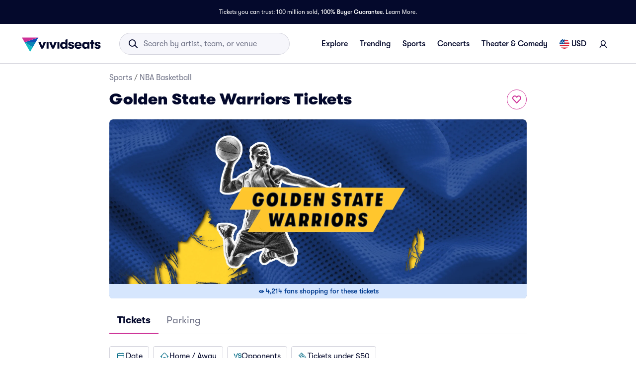

--- FILE ---
content_type: text/html; charset=utf-8
request_url: https://www.vividseats.com/golden-state-warriors-tickets--sports-nba-basketball/performer/328
body_size: 77915
content:
<!DOCTYPE html><html lang="en-US"><head><link rel="preload" href="https://media.vsstatic.com/image/upload/if_fc_gte_1/g_auto,q_auto,c_fill,w_1680,h_720/if_else/g_center,q_auto,c_fill,w_1680,h_720/if_end/dpr_auto,f_auto/hero/event/sports/328-nba-golden-state-warriors/golden-state-warriors-big-tickets-5.jpg" as="image" fetchPriority="high" data-testid="external-image-preload-link" data-next-head=""/><meta charSet="utf-8" data-next-head=""/><title data-next-head="">Golden State Warriors Tickets &amp; 2026 Warriors Games | Vivid Seats</title><meta name="description" content="Grab your Golden State Warriors tickets at Vivid Seats and experience it live! Browse the Golden State Warriors schedule and view Golden State Warriors information." data-next-head=""/><meta name="keywords" content="Golden State Warriors tickets" data-next-head=""/><link rel="canonical" href="https://www.vividseats.com/golden-state-warriors-tickets--sports-nba-basketball/performer/328" data-next-head=""/><meta property="og:image" content="https://a.vsstatic.com/mobile/app/nba/golden-state-warriors-2.jpg" data-next-head=""/><meta http-equiv="x-ua-compatible" content="ie=edge" data-next-head=""/><meta name="viewport" content="width=device-width, initial-scale=1, maximum-scale=5" data-next-head=""/><meta name="application-name" content="Vivid Seats" data-next-head=""/><meta name="msapplication-TileColor" content="#333333" data-next-head=""/><meta name="msapplication-config" content="https://a.vsstatic.com/common/favicon/browserconfig.xml" data-next-head=""/><meta name="theme-color" content="#ffffff" data-next-head=""/><meta name="google-play-app" content="app-id=com.vividseats.android" data-next-head=""/><meta name="itunes" content="app-id=963355757" data-next-head=""/><meta name="apple-mobile-web-app-capable" content="yes" data-next-head=""/><meta name="format-detection" content="telephone=yes" data-next-head=""/><meta property="og:site_name" content="Vivid Seats" data-next-head=""/><meta property="og:url" content="https://www.vividseats.com/golden-state-warriors-tickets--sports-nba-basketball/performer/328" data-next-head=""/><meta property="og:title" content="Golden State Warriors Tickets &amp; 2026 Warriors Games | Vivid Seats" data-next-head=""/><meta property="og:description" content="Grab your Golden State Warriors tickets at Vivid Seats and experience it live! Browse the Golden State Warriors schedule and view Golden State Warriors information." data-next-head=""/><link rel="icon" type="image/x-icon" href="https://a.vsstatic.com/common/favicon/rebrand/favicon.ico?v=1769810351227" data-next-head=""/><link rel="apple-touch-icon" sizes="180x180" href="https://a.vsstatic.com/common/favicon/rebrand/apple-touch-icon.png" data-next-head=""/><meta name="apple-mobile-web-app-title" content="Vivid Seats" data-next-head=""/><link data-testid="android-link-meta" rel="alternate" href="android-app://com.vividseats.android/vividseats/performer/328" data-next-head=""/><link data-testid="ios-link-meta" rel="alternate" href="ios-app://963355757/vividseats/performer/328" data-next-head=""/><script type="application/ld+json" data-next-head="">{
	"@context": "https://schema.org",
	"@type": "BreadcrumbList",
	"itemListElement": [
		{
			"@type": "ListItem",
			"position": 1,
			"item": {
				"@id": "https://www.vividseats.com/sports",
				"name": "Sports"
			}
		},
		{
			"@type": "ListItem",
			"position": 2,
			"item": {
				"@id": "https://www.vividseats.com/nba-basketball",
				"name": "NBA Basketball"
			}
		},
		{
			"@type": "ListItem",
			"position": 3,
			"item": {
				"@id": "https://www.vividseats.com/golden-state-warriors-tickets--sports-nba-basketball/performer/328",
				"name": "Golden State Warriors Tickets"
			}
		}
	]
}</script><meta name="emotion-insertion-point" content=""/><style data-emotion="mui-global animation-wiooy9">@-webkit-keyframes animation-wiooy9{0%{-webkit-transform:translateX(-100%);-moz-transform:translateX(-100%);-ms-transform:translateX(-100%);transform:translateX(-100%);}50%{-webkit-transform:translateX(100%);-moz-transform:translateX(100%);-ms-transform:translateX(100%);transform:translateX(100%);}100%{-webkit-transform:translateX(100%);-moz-transform:translateX(100%);-ms-transform:translateX(100%);transform:translateX(100%);}}@keyframes animation-wiooy9{0%{-webkit-transform:translateX(-100%);-moz-transform:translateX(-100%);-ms-transform:translateX(-100%);transform:translateX(-100%);}50%{-webkit-transform:translateX(100%);-moz-transform:translateX(100%);-ms-transform:translateX(100%);transform:translateX(100%);}100%{-webkit-transform:translateX(100%);-moz-transform:translateX(100%);-ms-transform:translateX(100%);transform:translateX(100%);}}</style><style data-emotion="mui-global w4yfad">:root{--spacing:8px;--shape-borderRadius:4px;--colors-gray-50:#F6F6FBFF;--colors-gray-100:#EFEFF6FF;--colors-gray-200:#D3D3DCFF;--colors-gray-300:#A0A2B3FF;--colors-gray-400:#717488FF;--colors-gray-500:#474B5EFF;--colors-gray-600:#04092CFF;--colors-white-10:#FFFFFF19;--colors-white-20:#FFFFFF33;--colors-white-30:#FFFFFF4C;--colors-white-40:#FFFFFF66;--colors-white-50:#FFFFFF7F;--colors-white-100:#FFFFFFFF;--colors-dark-10:#04092C19;--colors-dark-20:#04092C33;--colors-dark-30:#04092C4C;--colors-dark-40:#04092C66;--colors-dark-50:#04092C7F;--colors-blue-100:#D9F2FCFF;--colors-blue-200:#B3E4F9FF;--colors-blue-300:#7AD0F5FF;--colors-blue-400:#27B2EFFF;--colors-blue-500:#0983B6FF;--colors-blue-600:#065474FF;--colors-cobalt-100:#D6E6FDFF;--colors-cobalt-200:#AFCEFBFF;--colors-cobalt-300:#75AAF6FF;--colors-cobalt-400:#277CF4FF;--colors-cobalt-500:#0951B6FF;--colors-cobalt-600:#003B90FF;--colors-green-100:#E6FFEDFF;--colors-green-200:#BEF2CDFF;--colors-green-300:#85E8A1FF;--colors-green-400:#4AC76DFF;--colors-green-500:#19AA61FF;--colors-green-600:#008442FF;--colors-indigo-100:#F2F0FFFF;--colors-indigo-200:#D9D6FDFF;--colors-indigo-300:#A69FE2FF;--colors-indigo-350:#8477D9FF;--colors-indigo-400:#5D50CBFF;--colors-indigo-500:#312784FF;--colors-indigo-600:#211A58FF;--colors-lime-100:#F3F7DEFF;--colors-lime-200:#E8EF9FFF;--colors-lime-300:#C4D75DFF;--colors-lime-400:#94BE24FF;--colors-lime-500:#62A10AFF;--colors-lime-600:#2D6D1BFF;--colors-orange-100:#FFF5F0FF;--colors-orange-200:#FFD5C0FF;--colors-orange-300:#FEA071FF;--colors-orange-400:#FE894EFF;--colors-orange-500:#F76E27FF;--colors-orange-600:#D54700FF;--colors-red-100:#FEECECFF;--colors-red-200:#FFB1BAFF;--colors-red-300:#FF7079FF;--colors-red-400:#F93C3AFF;--colors-red-500:#DC1818FF;--colors-red-600:#9D0706FF;--colors-yellow-100:#FFF9D6FF;--colors-yellow-200:#FFF099FF;--colors-yellow-300:#FFE75CFF;--colors-yellow-400:#FCD72DFF;--colors-yellow-500:#FFC000FF;--colors-yellow-600:#E8A93AFF;--colors-magenta-100:#FBE5F3FF;--colors-magenta-200:#F7B4DFFF;--colors-magenta-300:#E07BBDFF;--colors-magenta-400:#CE3197FF;--colors-magenta-500:#8F1564FF;--colors-magenta-600:#440C36FF;--colors-teal-100:#DAFAFBFF;--colors-teal-200:#B5F5F8FF;--colors-teal-300:#78E4E8FF;--colors-teal-400:#13BDC3FF;--colors-teal-500:#1C94A5FF;--colors-teal-600:#086E88FF;--shadows-0:none;--shadows-1:0px 2px 1px -1px rgba(0,0,0,0.2),0px 1px 1px 0px rgba(0,0,0,0.14),0px 1px 3px 0px rgba(0,0,0,0.12);--shadows-2:0px 3px 1px -2px rgba(0,0,0,0.2),0px 2px 2px 0px rgba(0,0,0,0.14),0px 1px 5px 0px rgba(0,0,0,0.12);--shadows-3:0px 3px 3px -2px rgba(0,0,0,0.2),0px 3px 4px 0px rgba(0,0,0,0.14),0px 1px 8px 0px rgba(0,0,0,0.12);--shadows-4:0px 2px 4px -1px rgba(0,0,0,0.2),0px 4px 5px 0px rgba(0,0,0,0.14),0px 1px 10px 0px rgba(0,0,0,0.12);--shadows-5:0px 3px 5px -1px rgba(0,0,0,0.2),0px 5px 8px 0px rgba(0,0,0,0.14),0px 1px 14px 0px rgba(0,0,0,0.12);--shadows-6:0px 3px 5px -1px rgba(0,0,0,0.2),0px 6px 10px 0px rgba(0,0,0,0.14),0px 1px 18px 0px rgba(0,0,0,0.12);--shadows-7:0px 4px 5px -2px rgba(0,0,0,0.2),0px 7px 10px 1px rgba(0,0,0,0.14),0px 2px 16px 1px rgba(0,0,0,0.12);--shadows-8:0px 5px 5px -3px rgba(0,0,0,0.2),0px 8px 10px 1px rgba(0,0,0,0.14),0px 3px 14px 2px rgba(0,0,0,0.12);--shadows-9:0px 5px 6px -3px rgba(0,0,0,0.2),0px 9px 12px 1px rgba(0,0,0,0.14),0px 3px 16px 2px rgba(0,0,0,0.12);--shadows-10:0px 6px 6px -3px rgba(0,0,0,0.2),0px 10px 14px 1px rgba(0,0,0,0.14),0px 4px 18px 3px rgba(0,0,0,0.12);--shadows-11:0px 6px 7px -4px rgba(0,0,0,0.2),0px 11px 15px 1px rgba(0,0,0,0.14),0px 4px 20px 3px rgba(0,0,0,0.12);--shadows-12:0px 7px 8px -4px rgba(0,0,0,0.2),0px 12px 17px 2px rgba(0,0,0,0.14),0px 5px 22px 4px rgba(0,0,0,0.12);--shadows-13:0px 7px 8px -4px rgba(0,0,0,0.2),0px 13px 19px 2px rgba(0,0,0,0.14),0px 5px 24px 4px rgba(0,0,0,0.12);--shadows-14:0px 7px 9px -4px rgba(0,0,0,0.2),0px 14px 21px 2px rgba(0,0,0,0.14),0px 5px 26px 4px rgba(0,0,0,0.12);--shadows-15:0px 8px 9px -5px rgba(0,0,0,0.2),0px 15px 22px 2px rgba(0,0,0,0.14),0px 6px 28px 5px rgba(0,0,0,0.12);--shadows-16:0px 8px 10px -5px rgba(0,0,0,0.2),0px 16px 24px 2px rgba(0,0,0,0.14),0px 6px 30px 5px rgba(0,0,0,0.12);--shadows-17:0px 8px 11px -5px rgba(0,0,0,0.2),0px 17px 26px 2px rgba(0,0,0,0.14),0px 6px 32px 5px rgba(0,0,0,0.12);--shadows-18:0px 9px 11px -5px rgba(0,0,0,0.2),0px 18px 28px 2px rgba(0,0,0,0.14),0px 7px 34px 6px rgba(0,0,0,0.12);--shadows-19:0px 9px 12px -6px rgba(0,0,0,0.2),0px 19px 29px 2px rgba(0,0,0,0.14),0px 7px 36px 6px rgba(0,0,0,0.12);--shadows-20:0px 10px 13px -6px rgba(0,0,0,0.2),0px 20px 31px 3px rgba(0,0,0,0.14),0px 8px 38px 7px rgba(0,0,0,0.12);--shadows-21:0px 10px 13px -6px rgba(0,0,0,0.2),0px 21px 33px 3px rgba(0,0,0,0.14),0px 8px 40px 7px rgba(0,0,0,0.12);--shadows-22:0px 10px 14px -6px rgba(0,0,0,0.2),0px 22px 35px 3px rgba(0,0,0,0.14),0px 8px 42px 7px rgba(0,0,0,0.12);--shadows-23:0px 11px 14px -7px rgba(0,0,0,0.2),0px 23px 36px 3px rgba(0,0,0,0.14),0px 9px 44px 8px rgba(0,0,0,0.12);--shadows-24:0px 11px 15px -7px rgba(0,0,0,0.2),0px 24px 38px 3px rgba(0,0,0,0.14),0px 9px 46px 8px rgba(0,0,0,0.12);--zIndex-mobileStepper:1000;--zIndex-fab:1050;--zIndex-speedDial:1050;--zIndex-appBar:1100;--zIndex-drawer:1200;--zIndex-modal:1300;--zIndex-snackbar:1400;--zIndex-tooltip:1500;--font-creditCardLabel:500 0.875rem;--font-stepLabel:500 1rem;--font-title-sm:700 1.125rem/1.40625rem;--font-title-md:700 1.25rem/1.5625rem;--font-title-lg:800 1.5rem/1.875rem;--font-title-xl:800 2rem/2.5rem;--font-title-xxl:800 2.5rem/3.125rem;--font-subtitle-sm:400 1rem/1.25rem;--font-subtitle-md:400 1.125rem/1.375rem;--font-subtitle-lg:400 1.25rem/1.5625rem;--font-subtitle-xl:400 1.5rem/1.875rem;--font-subtitle-xxl:400 2rem/2.5rem;--font-overline:700 0.75rem/0.9375rem 'GT-Walsheim',sans-serif;--font-body-bold:700 1rem/1.5rem;--font-body-medium:500 1rem/1.5rem;--font-body-regular:400 1rem/1.5rem;--font-body-link:400 1rem/1.5rem;--font-small-bold:700 0.875rem/1.3125rem;--font-small-medium:500 0.875rem/1.3125rem;--font-small-regular:400 0.875rem/1.3125rem;--font-caption-bold:700 0.75rem/1.125rem;--font-caption-medium:500 0.75rem/1.125rem;--font-caption-regular:400 0.75rem/1.125rem;--font-footnote-regular:400 0.625rem/0.9375rem;--font-footnote-bold:700 0.625rem/0.9375rem;--font-button:500 0.875rem/1.75 'GT-Walsheim',sans-serif;--font-textfield-small:400 0.875rem/1.3125rem;--font-textfield-medium:400 1rem/1.5rem;--font-h1:300 6rem/1.167 'GT-Walsheim',sans-serif;--font-h2:300 3.75rem/1.2 'GT-Walsheim',sans-serif;--font-h3:400 3rem/1.167 'GT-Walsheim',sans-serif;--font-h4:400 2.125rem/1.235 'GT-Walsheim',sans-serif;--font-h5:400 1.5rem/1.334 'GT-Walsheim',sans-serif;--font-h6:500 1.25rem/1.6 'GT-Walsheim',sans-serif;--font-subtitle1:400 1rem/1.75 'GT-Walsheim',sans-serif;--font-subtitle2:500 0.875rem/1.57 'GT-Walsheim',sans-serif;--font-body1:400 1rem/1.5 'GT-Walsheim',sans-serif;--font-body2:400 0.875rem/1.43 'GT-Walsheim',sans-serif;--font-caption:400 0.75rem/1.66 'GT-Walsheim',sans-serif;--font-inherit:inherit inherit/inherit inherit;}:root{-webkit-print-color-scheme:light;color-scheme:light;--palette-gray-50:#F6F6FBFF;--palette-gray-100:#EFEFF6FF;--palette-gray-200:#D3D3DCFF;--palette-gray-300:#A0A2B3FF;--palette-gray-400:#717488FF;--palette-gray-500:#474B5EFF;--palette-gray-600:#04092CFF;--palette-white-10:#FFFFFF19;--palette-white-20:#FFFFFF33;--palette-white-30:#FFFFFF4C;--palette-white-40:#FFFFFF66;--palette-white-50:#FFFFFF7F;--palette-white-100:#FFFFFFFF;--palette-dark-10:#04092C19;--palette-dark-20:#04092C33;--palette-dark-30:#04092C4C;--palette-dark-40:#04092C66;--palette-dark-50:#04092C7F;--palette-blue-100:#D9F2FCFF;--palette-blue-200:#B3E4F9FF;--palette-blue-300:#7AD0F5FF;--palette-blue-400:#27B2EFFF;--palette-blue-500:#0983B6FF;--palette-blue-600:#065474FF;--palette-cobalt-100:#D6E6FDFF;--palette-cobalt-200:#AFCEFBFF;--palette-cobalt-300:#75AAF6FF;--palette-cobalt-400:#277CF4FF;--palette-cobalt-500:#0951B6FF;--palette-cobalt-600:#003B90FF;--palette-green-100:#E6FFEDFF;--palette-green-200:#BEF2CDFF;--palette-green-300:#85E8A1FF;--palette-green-400:#4AC76DFF;--palette-green-500:#19AA61FF;--palette-green-600:#008442FF;--palette-indigo-100:#F2F0FFFF;--palette-indigo-200:#D9D6FDFF;--palette-indigo-300:#A69FE2FF;--palette-indigo-350:#8477D9FF;--palette-indigo-400:#5D50CBFF;--palette-indigo-500:#312784FF;--palette-indigo-600:#211A58FF;--palette-lime-100:#F3F7DEFF;--palette-lime-200:#E8EF9FFF;--palette-lime-300:#C4D75DFF;--palette-lime-400:#94BE24FF;--palette-lime-500:#62A10AFF;--palette-lime-600:#2D6D1BFF;--palette-orange-100:#FFF5F0FF;--palette-orange-200:#FFD5C0FF;--palette-orange-300:#FEA071FF;--palette-orange-400:#FE894EFF;--palette-orange-500:#F76E27FF;--palette-orange-600:#D54700FF;--palette-red-100:#FEECECFF;--palette-red-200:#FFB1BAFF;--palette-red-300:#FF7079FF;--palette-red-400:#F93C3AFF;--palette-red-500:#DC1818FF;--palette-red-600:#9D0706FF;--palette-yellow-100:#FFF9D6FF;--palette-yellow-200:#FFF099FF;--palette-yellow-300:#FFE75CFF;--palette-yellow-400:#FCD72DFF;--palette-yellow-500:#FFC000FF;--palette-yellow-600:#E8A93AFF;--palette-magenta-100:#FBE5F3FF;--palette-magenta-200:#F7B4DFFF;--palette-magenta-300:#E07BBDFF;--palette-magenta-400:#CE3197FF;--palette-magenta-500:#8F1564FF;--palette-magenta-600:#440C36FF;--palette-teal-100:#DAFAFBFF;--palette-teal-200:#B5F5F8FF;--palette-teal-300:#78E4E8FF;--palette-teal-400:#13BDC3FF;--palette-teal-500:#1C94A5FF;--palette-teal-600:#086E88FF;--palette-primary-lightest:#FBE5F3FF;--palette-primary-lighter:#F7B4DFFF;--palette-primary-light:#E07BBDFF;--palette-primary-main:#CE3197FF;--palette-primary-dark:#8F1564FF;--palette-primary-darker:#440C36FF;--palette-primary-contrastText:#fff;--palette-primary-mainChannel:206 49 151;--palette-primary-lightChannel:224 123 189;--palette-primary-darkChannel:143 21 100;--palette-primary-contrastTextChannel:255 255 255;--palette-neutral-lightest:#FFFFFFFF;--palette-neutral-lighter:#F6F6FBFF;--palette-neutral-light:#D3D3DCFF;--palette-neutral-main:#04092CFF;--palette-neutral-dark:#474B5EFF;--palette-neutral-darker:#717488FF;--palette-neutral-contrastText:#EFEFF6FF;--palette-neutral-mainChannel:4 9 44;--palette-neutral-lightChannel:211 211 220;--palette-neutral-darkChannel:71 75 94;--palette-neutral-contrastTextChannel:239 239 246;--palette-secondary-lightest:#DAFAFBFF;--palette-secondary-lighter:#B5F5F8FF;--palette-secondary-light:#78E4E8FF;--palette-secondary-main:#13BDC3FF;--palette-secondary-dark:#1C94A5FF;--palette-secondary-darker:#086E88FF;--palette-secondary-contrastText:rgba(0, 0, 0, 0.87);--palette-secondary-mainChannel:19 189 195;--palette-secondary-lightChannel:120 228 232;--palette-secondary-darkChannel:28 148 165;--palette-secondary-contrastTextChannel:0 0 0;--palette-error-main:#DC1818FF;--palette-error-light:rgba(227, 70, 70, 1);--palette-error-dark:rgba(154, 16, 16, 1);--palette-error-contrastText:#fff;--palette-error-mainChannel:220 24 24;--palette-error-lightChannel:227 70 70;--palette-error-darkChannel:154 16 16;--palette-error-contrastTextChannel:255 255 255;--palette-common-black:#000;--palette-common-white:#fff;--palette-common-background:#fff;--palette-common-onBackground:#000;--palette-common-backgroundChannel:255 255 255;--palette-common-onBackgroundChannel:0 0 0;--palette-warning-main:#ed6c02;--palette-warning-light:#ff9800;--palette-warning-dark:#e65100;--palette-warning-contrastText:#fff;--palette-warning-mainChannel:237 108 2;--palette-warning-lightChannel:255 152 0;--palette-warning-darkChannel:230 81 0;--palette-warning-contrastTextChannel:255 255 255;--palette-info-main:#0288d1;--palette-info-light:#03a9f4;--palette-info-dark:#01579b;--palette-info-contrastText:#fff;--palette-info-mainChannel:2 136 209;--palette-info-lightChannel:3 169 244;--palette-info-darkChannel:1 87 155;--palette-info-contrastTextChannel:255 255 255;--palette-success-main:#2e7d32;--palette-success-light:#4caf50;--palette-success-dark:#1b5e20;--palette-success-contrastText:#fff;--palette-success-mainChannel:46 125 50;--palette-success-lightChannel:76 175 80;--palette-success-darkChannel:27 94 32;--palette-success-contrastTextChannel:255 255 255;--palette-grey-50:#fafafa;--palette-grey-100:#f5f5f5;--palette-grey-200:#eeeeee;--palette-grey-300:#e0e0e0;--palette-grey-400:#bdbdbd;--palette-grey-500:#9e9e9e;--palette-grey-600:#757575;--palette-grey-700:#616161;--palette-grey-800:#424242;--palette-grey-900:#212121;--palette-grey-A100:#f5f5f5;--palette-grey-A200:#eeeeee;--palette-grey-A400:#bdbdbd;--palette-grey-A700:#616161;--palette-text-primary:rgba(0, 0, 0, 0.87);--palette-text-secondary:rgba(0, 0, 0, 0.6);--palette-text-disabled:rgba(0, 0, 0, 0.38);--palette-text-primaryChannel:0 0 0;--palette-text-secondaryChannel:0 0 0;--palette-divider:rgba(0, 0, 0, 0.12);--palette-background-paper:#fff;--palette-background-default:#fff;--palette-background-defaultChannel:255 255 255;--palette-background-paperChannel:255 255 255;--palette-action-active:rgba(0, 0, 0, 0.54);--palette-action-hover:rgba(0, 0, 0, 0.04);--palette-action-hoverOpacity:0.04;--palette-action-selected:rgba(0, 0, 0, 0.08);--palette-action-selectedOpacity:0.08;--palette-action-disabled:rgba(0, 0, 0, 0.26);--palette-action-disabledBackground:rgba(0, 0, 0, 0.12);--palette-action-disabledOpacity:0.38;--palette-action-focus:rgba(0, 0, 0, 0.12);--palette-action-focusOpacity:0.12;--palette-action-activatedOpacity:0.12;--palette-action-activeChannel:0 0 0;--palette-action-selectedChannel:0 0 0;--palette-Alert-errorColor:rgba(90, 28, 28, 1);--palette-Alert-infoColor:rgb(1, 67, 97);--palette-Alert-successColor:rgb(30, 70, 32);--palette-Alert-warningColor:rgb(102, 60, 0);--palette-Alert-errorFilledBg:var(--palette-error-main, #DC1818FF);--palette-Alert-infoFilledBg:var(--palette-info-main, #0288d1);--palette-Alert-successFilledBg:var(--palette-success-main, #2e7d32);--palette-Alert-warningFilledBg:var(--palette-warning-main, #ed6c02);--palette-Alert-errorFilledColor:#fff;--palette-Alert-infoFilledColor:#fff;--palette-Alert-successFilledColor:#fff;--palette-Alert-warningFilledColor:#fff;--palette-Alert-errorStandardBg:rgba(252, 236, 236, 1);--palette-Alert-infoStandardBg:rgb(229, 246, 253);--palette-Alert-successStandardBg:rgb(237, 247, 237);--palette-Alert-warningStandardBg:rgb(255, 244, 229);--palette-Alert-errorIconColor:var(--palette-error-main, #DC1818FF);--palette-Alert-infoIconColor:var(--palette-info-main, #0288d1);--palette-Alert-successIconColor:var(--palette-success-main, #2e7d32);--palette-Alert-warningIconColor:var(--palette-warning-main, #ed6c02);--palette-AppBar-defaultBg:var(--palette-grey-100, #f5f5f5);--palette-Avatar-defaultBg:var(--palette-grey-400, #bdbdbd);--palette-Button-inheritContainedBg:var(--palette-grey-300, #e0e0e0);--palette-Button-inheritContainedHoverBg:var(--palette-grey-A100, #f5f5f5);--palette-Chip-defaultBorder:var(--palette-grey-400, #bdbdbd);--palette-Chip-defaultAvatarColor:var(--palette-grey-700, #616161);--palette-Chip-defaultIconColor:var(--palette-grey-700, #616161);--palette-FilledInput-bg:rgba(0, 0, 0, 0.06);--palette-FilledInput-hoverBg:rgba(0, 0, 0, 0.09);--palette-FilledInput-disabledBg:rgba(0, 0, 0, 0.12);--palette-LinearProgress-primaryBg:rgba(236, 176, 215, 1);--palette-LinearProgress-secondaryBg:rgba(165, 229, 232, 1);--palette-LinearProgress-errorBg:rgba(241, 167, 167, 1);--palette-LinearProgress-infoBg:rgb(158, 209, 237);--palette-LinearProgress-successBg:rgb(175, 205, 177);--palette-LinearProgress-warningBg:rgb(248, 199, 158);--palette-Skeleton-bg:rgba(var(--palette-text-primaryChannel, undefined) / 0.11);--palette-Slider-primaryTrack:rgba(236, 176, 215, 1);--palette-Slider-secondaryTrack:rgba(165, 229, 232, 1);--palette-Slider-errorTrack:rgba(241, 167, 167, 1);--palette-Slider-infoTrack:rgb(158, 209, 237);--palette-Slider-successTrack:rgb(175, 205, 177);--palette-Slider-warningTrack:rgb(248, 199, 158);--palette-SnackbarContent-bg:rgb(50, 50, 50);--palette-SnackbarContent-color:#fff;--palette-SpeedDialAction-fabHoverBg:rgb(216, 216, 216);--palette-StepConnector-border:var(--palette-grey-400, #bdbdbd);--palette-StepContent-border:var(--palette-grey-400, #bdbdbd);--palette-Switch-defaultColor:var(--palette-common-white, #fff);--palette-Switch-defaultDisabledColor:var(--palette-grey-100, #f5f5f5);--palette-Switch-primaryDisabledColor:rgba(236, 176, 215, 1);--palette-Switch-secondaryDisabledColor:rgba(165, 229, 232, 1);--palette-Switch-errorDisabledColor:rgba(241, 167, 167, 1);--palette-Switch-infoDisabledColor:rgb(158, 209, 237);--palette-Switch-successDisabledColor:rgb(175, 205, 177);--palette-Switch-warningDisabledColor:rgb(248, 199, 158);--palette-TableCell-border:rgba(224, 224, 224, 1);--palette-Tooltip-bg:rgba(97, 97, 97, 0.92);--palette-dividerChannel:0 0 0;--opacity-inputPlaceholder:0.42;--opacity-inputUnderline:0.42;--opacity-switchTrackDisabled:0.12;--opacity-switchTrack:0.38;}</style><style data-emotion="mui 6su6fj 1ayqvhb 6wlr9t 1dw0yje 1dwiwkb 51eq8m 1emchqo 1nd5pgh 1uul7gr 6eyi3z 1t7hoii y05qfq cg54c1 i8yde5 b8szdl 17do188 ucm95x 1458ua5 jifdqh 1lrj5mt 1jsf5mg 1bv52wn pez6cq yz27x9 1evnhfv kh4685 1fmntk1 1pgnteb yxi6ms 1gqbo3h pc7loe 178k6i8 1insuh9 1wl3fj7 m4kd1w xqeok0 19f7kc0 1b4fqit 1dbyjaa 5jbt3z n0gdrl b59n5x 1kwhxmg 1adh2dq g5vct3 1wla4nk lki3dq fkqnr8 1982o40 ikukxa 11lr0n2 dia26h 14ba8zg 1lcwf4i 2u8db0 1y7jqny 1bdxcra 1gcfrgp 1g94xcx 1bb6p73 daz440 1uu13dc xizp2s 41rcd4 oz27hc 1emumc3 ihrt1b dy6rqj td2x0f">.mui-6su6fj{-webkit-flex-shrink:0;-ms-flex-negative:0;flex-shrink:0;}.mui-1ayqvhb{margin:0;font-size:0.75rem;font-weight:400;line-height:1.125rem;text-align:var(--Typography-textAlign);font-family:'GT-Walsheim',sans-serif;}.mui-6wlr9t{-webkit-flex-shrink:0;-ms-flex-negative:0;flex-shrink:0;margin-top:1rem;gap:0.25rem;display:grid;}.mui-1dw0yje{-webkit-flex-shrink:0;-ms-flex-negative:0;flex-shrink:0;margin-bottom:0.5rem;}.mui-1dwiwkb{margin:0;font-family:'GT-Walsheim',sans-serif;font-weight:400;font-size:1rem;line-height:1.5;color:var(--palette-text-secondary);font-family:'GT-Walsheim',sans-serif;}.mui-1dwiwkb .MuiBreadcrumbs-separator{margin-left:0.25rem;margin-right:0.25rem;}.mui-51eq8m{display:-webkit-box;display:-webkit-flex;display:-ms-flexbox;display:flex;-webkit-box-flex-wrap:wrap;-webkit-flex-wrap:wrap;-ms-flex-wrap:wrap;flex-wrap:wrap;-webkit-align-items:center;-webkit-box-align:center;-ms-flex-align:center;align-items:center;padding:0;margin:0;list-style:none;}.mui-1emchqo{margin:0;font:inherit;line-height:inherit;letter-spacing:inherit;font-family:'GT-Walsheim',sans-serif;color:var(--palette-neutral-darker);-webkit-text-decoration:none;text-decoration:none;color:var(--palette-neutral-darker);}.mui-1emchqo:hover{-webkit-text-decoration:underline;text-decoration:underline;}.mui-1nd5pgh{display:-webkit-box;display:-webkit-flex;display:-ms-flexbox;display:flex;-webkit-user-select:none;-moz-user-select:none;-ms-user-select:none;user-select:none;margin-left:8px;margin-right:8px;}.mui-1uul7gr{-webkit-flex-shrink:0;-ms-flex-negative:0;flex-shrink:0;display:-webkit-box;display:-webkit-flex;display:-ms-flexbox;display:flex;-webkit-align-items:flex-start;-webkit-box-align:flex-start;-ms-flex-align:flex-start;align-items:flex-start;-webkit-box-pack:justify;-webkit-justify-content:space-between;justify-content:space-between;gap:1rem;}.mui-6eyi3z{margin:0;font-family:'GT-Walsheim',sans-serif;font-weight:400;font-size:1rem;line-height:1.5;font-weight:800;font-family:'GT-Walsheim',sans-serif;}.mui-1t7hoii{display:block;background-color:var(--palette-Skeleton-bg);height:1.2em;border-radius:var(--shape-borderRadius);position:relative;overflow:hidden;-webkit-mask-image:-webkit-radial-gradient(white, black);}.mui-1t7hoii::after{background:linear-gradient(
                90deg,
                transparent,
                var(--palette-action-hover),
                transparent
              );content:"";position:absolute;-webkit-transform:translateX(-100%);-moz-transform:translateX(-100%);-ms-transform:translateX(-100%);transform:translateX(-100%);bottom:0;left:0;right:0;top:0;}.mui-1t7hoii::after{-webkit-animation:animation-wiooy9 2s linear 0.5s infinite;animation:animation-wiooy9 2s linear 0.5s infinite;}.mui-1t7hoii.MuiSkeleton-rounded{background-color:#D3D3DCFF;border-radius:32px;}.mui-1t7hoii.MuiSkeleton-rectangular{background-color:#EFEFF6FF;border-radius:4px;}.mui-y05qfq{-webkit-flex-shrink:0;-ms-flex-negative:0;flex-shrink:0;margin-top:calc(2 * var(--spacing));}.mui-cg54c1{overflow:hidden;min-height:48px;-webkit-overflow-scrolling:touch;display:-webkit-box;display:-webkit-flex;display:-ms-flexbox;display:flex;border-bottom:1px solid #EFEFF6FF;}@media (max-width:599.95px){.mui-cg54c1 .MuiTabs-scrollButtons{display:none;}}.mui-i8yde5{overflow-x:auto;overflow-y:hidden;scrollbar-width:none;}.mui-i8yde5::-webkit-scrollbar{display:none;}.mui-b8szdl{position:relative;display:inline-block;-webkit-flex:1 1 auto;-ms-flex:1 1 auto;flex:1 1 auto;white-space:nowrap;scrollbar-width:none;overflow-x:auto;overflow-y:hidden;}.mui-b8szdl::-webkit-scrollbar{display:none;}.mui-17do188{display:-webkit-box;display:-webkit-flex;display:-ms-flexbox;display:flex;}.mui-ucm95x{display:-webkit-inline-box;display:-webkit-inline-flex;display:-ms-inline-flexbox;display:inline-flex;-webkit-align-items:center;-webkit-box-align:center;-ms-flex-align:center;align-items:center;-webkit-box-pack:center;-ms-flex-pack:center;-webkit-justify-content:center;justify-content:center;position:relative;box-sizing:border-box;-webkit-tap-highlight-color:transparent;background-color:transparent;outline:0;border:0;margin:0;border-radius:0;padding:0;cursor:pointer;-webkit-user-select:none;-moz-user-select:none;-ms-user-select:none;user-select:none;vertical-align:middle;-moz-appearance:none;-webkit-appearance:none;-webkit-text-decoration:none;text-decoration:none;color:inherit;font-family:'GT-Walsheim',sans-serif;font-weight:500;font-size:0.875rem;line-height:1.25;text-transform:none;max-width:360px;min-width:90px;position:relative;min-height:48px;-webkit-flex-shrink:0;-ms-flex-negative:0;flex-shrink:0;padding:12px 16px;overflow:hidden;white-space:normal;text-align:center;-webkit-flex-direction:row;-ms-flex-direction:row;flex-direction:row;color:var(--palette-text-secondary);color:#717488FF;font-weight:normal;}.mui-ucm95x::-moz-focus-inner{border-style:none;}.mui-ucm95x.Mui-disabled{pointer-events:none;cursor:default;}@media print{.mui-ucm95x{-webkit-print-color-adjust:exact;color-adjust:exact;}}.mui-ucm95x:disabled{color:#A0A2B3FF;}.mui-ucm95x:hover{color:#474B5EFF;}.mui-ucm95x.Mui-selected{color:var(--palette-primary-main);}.mui-ucm95x.Mui-disabled{color:var(--palette-text-disabled);}.mui-ucm95x.Mui-selected{color:#04092CFF;font-weight:bold;}.mui-1458ua5{position:absolute;height:2px;bottom:0;width:100%;-webkit-transition:all 300ms cubic-bezier(0.4, 0, 0.2, 1) 0ms;transition:all 300ms cubic-bezier(0.4, 0, 0.2, 1) 0ms;background-color:var(--palette-primary-main);}.mui-jifdqh{-webkit-flex-shrink:0;-ms-flex-negative:0;flex-shrink:0;display:-webkit-box;display:-webkit-flex;display:-ms-flexbox;display:flex;-webkit-box-flex:1;-webkit-flex-grow:1;-ms-flex-positive:1;flex-grow:1;}.mui-1lrj5mt{-webkit-flex-shrink:0;-ms-flex-negative:0;flex-shrink:0;-webkit-box-flex:1;-webkit-flex-grow:1;-ms-flex-positive:1;flex-grow:1;}.mui-1jsf5mg{-webkit-flex-shrink:0;-ms-flex-negative:0;flex-shrink:0;display:-webkit-box;display:-webkit-flex;display:-ms-flexbox;display:flex;-webkit-box-pack:justify;-webkit-justify-content:space-between;justify-content:space-between;-webkit-align-items:center;-webkit-box-align:center;-ms-flex-align:center;align-items:center;width:100%;padding-top:1.5rem;}.mui-1bv52wn{margin:0;font-size:1.125rem;font-weight:700;line-height:1.40625rem;font-family:'GT-Walsheim',sans-serif;}.mui-pez6cq{display:-webkit-inline-box;display:-webkit-inline-flex;display:-ms-inline-flexbox;display:inline-flex;border-radius:var(--shape-borderRadius);}.mui-pez6cq .MuiToggleButtonGroup-grouped.Mui-selected+.MuiToggleButtonGroup-grouped.Mui-selected{border-left:0;margin-left:0;}.mui-pez6cq .MuiToggleButtonGroup-firstButton,.mui-pez6cq .MuiToggleButtonGroup-middleButton{border-top-right-radius:0;border-bottom-right-radius:0;}.mui-pez6cq .MuiToggleButtonGroup-lastButton,.mui-pez6cq .MuiToggleButtonGroup-middleButton{margin-left:-1px;border-left:1px solid transparent;border-top-left-radius:0;border-bottom-left-radius:0;}.mui-pez6cq .MuiToggleButtonGroup-lastButton.Mui-disabled,.mui-pez6cq .MuiToggleButtonGroup-middleButton.Mui-disabled{border-left:1px solid transparent;}.mui-yz27x9{display:-webkit-inline-box;display:-webkit-inline-flex;display:-ms-inline-flexbox;display:inline-flex;-webkit-align-items:center;-webkit-box-align:center;-ms-flex-align:center;align-items:center;-webkit-box-pack:center;-ms-flex-pack:center;-webkit-justify-content:center;justify-content:center;position:relative;box-sizing:border-box;-webkit-tap-highlight-color:transparent;background-color:transparent;outline:0;border:0;margin:0;border-radius:0;padding:0;cursor:pointer;-webkit-user-select:none;-moz-user-select:none;-ms-user-select:none;user-select:none;vertical-align:middle;-moz-appearance:none;-webkit-appearance:none;-webkit-text-decoration:none;text-decoration:none;color:inherit;font-family:'GT-Walsheim',sans-serif;font-weight:500;font-size:0.875rem;line-height:1.75;text-transform:none;border-radius:var(--shape-borderRadius);padding:11px;border:1px solid var(--palette-divider);color:var(--palette-action-active);color:#474B5EFF;border-color:#D3D3DCFF;font-weight:normal;height:2.25rem;min-width:3.5rem;min-width:5.25rem;}.mui-yz27x9::-moz-focus-inner{border-style:none;}.mui-yz27x9.Mui-disabled{pointer-events:none;cursor:default;}@media print{.mui-yz27x9{-webkit-print-color-adjust:exact;color-adjust:exact;}}.mui-yz27x9:disabled{color:#A0A2B3FF;}.mui-yz27x9:hover{color:#474B5EFF;}.mui-yz27x9.Mui-disabled{color:var(--palette-action-disabled);border:1px solid var(--palette-action-disabledBackground);}.mui-yz27x9:hover{-webkit-text-decoration:none;text-decoration:none;background-color:rgba(var(--palette-text-primaryChannel) / var(--palette-action-hoverOpacity));}@media (hover: none){.mui-yz27x9:hover{background-color:transparent;}}.mui-yz27x9.Mui-selected{color:var(--palette-secondary-main);background-color:rgba(var(--palette-secondary-mainChannel) / var(--palette-action-selectedOpacity));}.mui-yz27x9.Mui-selected:hover{background-color:rgba(var(--palette-secondary-mainChannel) / calc(var(--palette-action-selectedOpacity) + var(--palette-action-hoverOpacity)));}@media (hover: none){.mui-yz27x9.Mui-selected:hover{background-color:rgba(var(--palette-secondary-mainChannel) / var(--palette-action-selectedOpacity));}}.mui-yz27x9.MuiToggleButtonGroup-grouped:first-of-type{border-radius:1.5rem 0rem 0rem 1.5rem;}.mui-yz27x9.MuiToggleButtonGroup-grouped:last-of-type{border-radius:0rem 1.5rem 1.5rem 0rem;}.mui-yz27x9.Mui-selected{z-index:2;font-weight:500;}.mui-yz27x9.MuiToggleButton-secondary.Mui-selected{color:#086E88FF;border-color:#1C94A5FF;background-color:#DAFAFBFF;}.mui-yz27x9.MuiToggleButton-primary.Mui-selected{color:#440C36FF;border-color:#8F1564FF;background-color:#FBE5F3FF;}.mui-yz27x9.MuiToggleButton-standard.Mui-selected{color:#04092CFF;border-color:#474B5EFF;background-color:#EFEFF6FF;}.mui-1evnhfv{-webkit-flex-shrink:0;-ms-flex-negative:0;flex-shrink:0;margin-bottom:calc(3 * var(--spacing));}.mui-kh4685{margin:0;font-family:'GT-Walsheim',sans-serif;font-weight:700;font-size:0.75rem;line-height:0.9375rem;text-transform:uppercase;letter-spacing:0.075rem;font-family:'GT-Walsheim',sans-serif;color:var(--palette-gray-600);}.mui-1fmntk1{margin:0;font-size:0.875rem;font-weight:700;line-height:1.3125rem;overflow:hidden;text-overflow:ellipsis;white-space:nowrap;font-family:'GT-Walsheim',sans-serif;color:#CE3197FF;}.mui-1pgnteb{margin:0;font-family:'GT-Walsheim',sans-serif;font-weight:400;font-size:0.75rem;line-height:1.66;font-family:'GT-Walsheim',sans-serif;color:var(--palette-gray-600);}.mui-yxi6ms{-webkit-flex-shrink:0;-ms-flex-negative:0;flex-shrink:0;display:-webkit-box;display:-webkit-flex;display:-ms-flexbox;display:flex;-webkit-align-items:center;-webkit-box-align:center;-ms-flex-align:center;align-items:center;padding-top:calc(0.5 * var(--spacing));}.mui-1gqbo3h{margin:0;font-size:0.75rem;font-weight:500;line-height:1.125rem;font-family:'GT-Walsheim',sans-serif;}.mui-pc7loe{margin:0;font-size:0.875rem;font-weight:500;line-height:1.3125rem;font-family:'GT-Walsheim',sans-serif;color:var(--palette-gray-600);}.mui-178k6i8{-webkit-flex-shrink:0;-ms-flex-negative:0;flex-shrink:0;display:-webkit-box;display:-webkit-flex;display:-ms-flexbox;display:flex;}.mui-1insuh9{margin:0;font-size:0.875rem;font-weight:400;line-height:1.3125rem;display:inline;font-family:'GT-Walsheim',sans-serif;color:var(--palette-gray-600);}.mui-1wl3fj7{margin:0;font-size:0.875rem;font-weight:400;line-height:1.3125rem;display:inline;font-family:'GT-Walsheim',sans-serif;color:var(--palette-gray-500);}.mui-m4kd1w{-webkit-flex-shrink:0;-ms-flex-negative:0;flex-shrink:0;-webkit-align-items:center;-webkit-box-align:center;-ms-flex-align:center;align-items:center;gap:calc(1 * var(--spacing));}@media (min-width:0px){.mui-m4kd1w{display:-webkit-box;display:-webkit-flex;display:-ms-flexbox;display:flex;}}@media (min-width:900px){.mui-m4kd1w{display:none;}}.mui-xqeok0{margin:0;font-size:0.875rem;font-weight:400;line-height:1.3125rem;font-family:'GT-Walsheim',sans-serif;color:var(--palette-gray-600);}.mui-19f7kc0{display:-webkit-inline-box;display:-webkit-inline-flex;display:-ms-inline-flexbox;display:inline-flex;-webkit-align-items:center;-webkit-box-align:center;-ms-flex-align:center;align-items:center;-webkit-box-pack:center;-ms-flex-pack:center;-webkit-justify-content:center;justify-content:center;position:relative;box-sizing:border-box;-webkit-tap-highlight-color:transparent;background-color:transparent;outline:0;border:0;margin:0;border-radius:0;padding:0;cursor:pointer;-webkit-user-select:none;-moz-user-select:none;-ms-user-select:none;user-select:none;vertical-align:middle;-moz-appearance:none;-webkit-appearance:none;-webkit-text-decoration:none;text-decoration:none;color:inherit;font-family:'GT-Walsheim',sans-serif;font-weight:500;font-size:0.875rem;line-height:1.75;text-transform:none;min-width:64px;padding:6px 16px;border:0;border-radius:var(--shape-borderRadius);-webkit-transition:background-color 250ms cubic-bezier(0.4, 0, 0.2, 1) 0ms,box-shadow 250ms cubic-bezier(0.4, 0, 0.2, 1) 0ms,border-color 250ms cubic-bezier(0.4, 0, 0.2, 1) 0ms,color 250ms cubic-bezier(0.4, 0, 0.2, 1) 0ms;transition:background-color 250ms cubic-bezier(0.4, 0, 0.2, 1) 0ms,box-shadow 250ms cubic-bezier(0.4, 0, 0.2, 1) 0ms,border-color 250ms cubic-bezier(0.4, 0, 0.2, 1) 0ms,color 250ms cubic-bezier(0.4, 0, 0.2, 1) 0ms;padding:5px 15px;border:1px solid currentColor;border-color:var(--variant-outlinedBorder, currentColor);background-color:var(--variant-outlinedBg);color:var(--variant-outlinedColor);--variant-textColor:var(--palette-primary-main);--variant-outlinedColor:var(--palette-primary-main);--variant-outlinedBorder:rgba(var(--palette-primary-mainChannel) / 0.5);--variant-containedColor:var(--palette-primary-contrastText);--variant-containedBg:var(--palette-primary-main);padding:3px 9px;font-size:0.8125rem;-webkit-transition:background-color 250ms cubic-bezier(0.4, 0, 0.2, 1) 0ms,box-shadow 250ms cubic-bezier(0.4, 0, 0.2, 1) 0ms,border-color 250ms cubic-bezier(0.4, 0, 0.2, 1) 0ms;transition:background-color 250ms cubic-bezier(0.4, 0, 0.2, 1) 0ms,box-shadow 250ms cubic-bezier(0.4, 0, 0.2, 1) 0ms,border-color 250ms cubic-bezier(0.4, 0, 0.2, 1) 0ms;height:2rem;min-width:2rem;padding-top:0.25rem;padding-bottom:0.25rem;gap:0.25rem;color:#CE3197FF;border-color:#CE3197FF;padding-left:0.75rem;padding-right:0.75rem;white-space:nowrap;}.mui-19f7kc0::-moz-focus-inner{border-style:none;}.mui-19f7kc0.Mui-disabled{pointer-events:none;cursor:default;}@media print{.mui-19f7kc0{-webkit-print-color-adjust:exact;color-adjust:exact;}}.mui-19f7kc0:disabled{color:#A0A2B3FF;}.mui-19f7kc0:hover{color:#474B5EFF;}.mui-19f7kc0:hover{-webkit-text-decoration:none;text-decoration:none;}.mui-19f7kc0.Mui-disabled{color:var(--palette-action-disabled);}.mui-19f7kc0.Mui-disabled{border:1px solid var(--palette-action-disabledBackground);}@media (hover: hover){.mui-19f7kc0:hover{--variant-containedBg:var(--palette-primary-dark);--variant-textBg:rgba(var(--palette-primary-mainChannel) / var(--palette-action-hoverOpacity));--variant-outlinedBorder:var(--palette-primary-main);--variant-outlinedBg:rgba(var(--palette-primary-mainChannel) / var(--palette-action-hoverOpacity));}}.mui-19f7kc0.MuiButton-loading{color:transparent;}.mui-19f7kc0:hover{background-color:#FBE5F3FF;color:#CE3197FF;border-color:#CE3197FF;}.mui-19f7kc0:active{background-color:#FBE5F3FF;color:#8F1564FF;border-color:#8F1564FF;}.mui-19f7kc0:disabled{color:#A0A2B3FF;border-color:#D3D3DCFF;}.mui-1b4fqit{margin:0;font-size:0.875rem;font-weight:400;line-height:1.3125rem;font-family:'GT-Walsheim',sans-serif;}.mui-1dbyjaa{-webkit-flex-shrink:0;-ms-flex-negative:0;flex-shrink:0;display:-webkit-box;display:-webkit-flex;display:-ms-flexbox;display:flex;-webkit-box-pack:center;-ms-flex-pack:center;-webkit-justify-content:center;justify-content:center;margin-top:calc(1.5 * var(--spacing));}.mui-5jbt3z{display:-webkit-inline-box;display:-webkit-inline-flex;display:-ms-inline-flexbox;display:inline-flex;-webkit-align-items:center;-webkit-box-align:center;-ms-flex-align:center;align-items:center;-webkit-box-pack:center;-ms-flex-pack:center;-webkit-justify-content:center;justify-content:center;position:relative;box-sizing:border-box;-webkit-tap-highlight-color:transparent;background-color:transparent;outline:0;border:0;margin:0;border-radius:0;padding:0;cursor:pointer;-webkit-user-select:none;-moz-user-select:none;-ms-user-select:none;user-select:none;vertical-align:middle;-moz-appearance:none;-webkit-appearance:none;-webkit-text-decoration:none;text-decoration:none;color:inherit;font-family:'GT-Walsheim',sans-serif;font-weight:500;font-size:0.875rem;line-height:1.75;text-transform:none;min-width:64px;padding:6px 16px;border:0;border-radius:var(--shape-borderRadius);-webkit-transition:background-color 250ms cubic-bezier(0.4, 0, 0.2, 1) 0ms,box-shadow 250ms cubic-bezier(0.4, 0, 0.2, 1) 0ms,border-color 250ms cubic-bezier(0.4, 0, 0.2, 1) 0ms,color 250ms cubic-bezier(0.4, 0, 0.2, 1) 0ms;transition:background-color 250ms cubic-bezier(0.4, 0, 0.2, 1) 0ms,box-shadow 250ms cubic-bezier(0.4, 0, 0.2, 1) 0ms,border-color 250ms cubic-bezier(0.4, 0, 0.2, 1) 0ms,color 250ms cubic-bezier(0.4, 0, 0.2, 1) 0ms;padding:5px 15px;border:1px solid currentColor;border-color:var(--variant-outlinedBorder, currentColor);background-color:var(--variant-outlinedBg);color:var(--variant-outlinedColor);--variant-textColor:var(--palette-neutral-main);--variant-outlinedColor:var(--palette-neutral-main);--variant-outlinedBorder:rgba(var(--palette-neutral-mainChannel) / 0.5);--variant-containedColor:var(--palette-neutral-contrastText);--variant-containedBg:var(--palette-neutral-main);-webkit-transition:background-color 250ms cubic-bezier(0.4, 0, 0.2, 1) 0ms,box-shadow 250ms cubic-bezier(0.4, 0, 0.2, 1) 0ms,border-color 250ms cubic-bezier(0.4, 0, 0.2, 1) 0ms;transition:background-color 250ms cubic-bezier(0.4, 0, 0.2, 1) 0ms,box-shadow 250ms cubic-bezier(0.4, 0, 0.2, 1) 0ms,border-color 250ms cubic-bezier(0.4, 0, 0.2, 1) 0ms;height:2.5rem;min-width:2.5rem;padding-top:0.5rem;padding-bottom:0.5rem;gap:0.5rem;color:#04092CFF;border-color:#D3D3DCFF;background-color:#FFFFFFFF;padding-left:1rem;padding-right:1rem;white-space:nowrap;}.mui-5jbt3z::-moz-focus-inner{border-style:none;}.mui-5jbt3z.Mui-disabled{pointer-events:none;cursor:default;}@media print{.mui-5jbt3z{-webkit-print-color-adjust:exact;color-adjust:exact;}}.mui-5jbt3z:disabled{color:#A0A2B3FF;}.mui-5jbt3z:hover{color:#474B5EFF;}.mui-5jbt3z:hover{-webkit-text-decoration:none;text-decoration:none;}.mui-5jbt3z.Mui-disabled{color:var(--palette-action-disabled);}.mui-5jbt3z.Mui-disabled{border:1px solid var(--palette-action-disabledBackground);}@media (hover: hover){.mui-5jbt3z:hover{--variant-containedBg:var(--palette-neutral-dark);--variant-textBg:rgba(var(--palette-neutral-mainChannel) / var(--palette-action-hoverOpacity));--variant-outlinedBorder:var(--palette-neutral-main);--variant-outlinedBg:rgba(var(--palette-neutral-mainChannel) / var(--palette-action-hoverOpacity));}}.mui-5jbt3z.MuiButton-loading{color:transparent;}.mui-5jbt3z:hover{background-color:#F6F6FBFF;color:#04092CFF;border-color:#D3D3DCFF;}.mui-5jbt3z:active{background-color:#F6F6FBFF;color:#04092CFF;border-color:#474B5EFF;}.mui-5jbt3z:disabled{color:#A0A2B3FF;border-color:#D3D3DCFF;}.mui-n0gdrl{margin:0;font-size:1rem;font-weight:400;line-height:1.5rem;font-family:'GT-Walsheim',sans-serif;}.mui-b59n5x{-webkit-flex-shrink:0;-ms-flex-negative:0;flex-shrink:0;display:-webkit-box;display:-webkit-flex;display:-ms-flexbox;display:flex;-webkit-flex-direction:column;-ms-flex-direction:column;flex-direction:column;width:100%;max-width:56rem;-webkit-align-items:center;-webkit-box-align:center;-ms-flex-align:center;align-items:center;gap:1rem;}.mui-1kwhxmg{-webkit-flex-shrink:0;-ms-flex-negative:0;flex-shrink:0;display:-webkit-box;display:-webkit-flex;display:-ms-flexbox;display:flex;-webkit-flex-direction:column;-ms-flex-direction:column;flex-direction:column;width:100%;max-width:56rem;-webkit-align-items:center;-webkit-box-align:center;-ms-flex-align:center;align-items:center;position:relative;}.mui-1adh2dq{-webkit-flex-shrink:0;-ms-flex-negative:0;flex-shrink:0;display:-webkit-box;display:-webkit-flex;display:-ms-flexbox;display:flex;-webkit-box-pack:justify;-webkit-justify-content:space-between;justify-content:space-between;border-top:solid 1px #EFEFF6FF;border-bottom:solid 1px #EFEFF6FF;padding-top:0.25rem;padding-bottom:0.25rem;width:100%;height:2.75rem;background-color:#fff;position:-webkit-sticky;position:sticky;top:0;z-index:20;}.mui-g5vct3{-webkit-flex-shrink:0;-ms-flex-negative:0;flex-shrink:0;display:-webkit-box;display:-webkit-flex;display:-ms-flexbox;display:flex;-webkit-box-pack:center;-ms-flex-pack:center;-webkit-justify-content:center;justify-content:center;-webkit-align-items:center;-webkit-box-align:center;-ms-flex-align:center;align-items:center;padding-top:0.5rem;padding-bottom:0.5rem;-webkit-box-flex:1;-webkit-flex-grow:1;-ms-flex-positive:1;flex-grow:1;}.mui-1wla4nk{margin:0;font-size:0.75rem;font-weight:700;line-height:1.125rem;font-family:'GT-Walsheim',sans-serif;color:#717488;}.mui-lki3dq{-webkit-flex-shrink:0;-ms-flex-negative:0;flex-shrink:0;display:-webkit-box;display:-webkit-flex;display:-ms-flexbox;display:flex;-webkit-flex-direction:column;-ms-flex-direction:column;flex-direction:column;width:100%;}.mui-fkqnr8{-webkit-flex-shrink:0;-ms-flex-negative:0;flex-shrink:0;position:relative;width:100%;padding-bottom:0.25rem;}.mui-1982o40{-webkit-flex-shrink:0;-ms-flex-negative:0;flex-shrink:0;display:-webkit-box;display:-webkit-flex;display:-ms-flexbox;display:flex;-webkit-align-items:center;-webkit-box-align:center;-ms-flex-align:center;align-items:center;gap:0.5rem;padding-top:1rem;padding-bottom:1rem;position:-webkit-sticky;position:sticky;top:2.75rem;z-index:10;background-color:#fff;}.mui-ikukxa{margin:0;font-size:1.125rem;font-weight:700;line-height:1.40625rem;font-family:'GT-Walsheim',sans-serif;color:#717488FF;}.mui-11lr0n2{margin:0;font-size:1rem;font-weight:400;line-height:1.25rem;font-family:'GT-Walsheim',sans-serif;color:#717488FF;}.mui-dia26h{-webkit-flex-shrink:0;-ms-flex-negative:0;flex-shrink:0;display:-webkit-box;display:-webkit-flex;display:-ms-flexbox;display:flex;-webkit-flex-direction:column;-ms-flex-direction:column;flex-direction:column;gap:0.25rem;}.mui-14ba8zg{-webkit-flex-shrink:0;-ms-flex-negative:0;flex-shrink:0;display:-webkit-box;display:-webkit-flex;display:-ms-flexbox;display:flex;-webkit-box-pack:space-around;-ms-flex-pack:space-around;-webkit-justify-content:space-around;justify-content:space-around;gap:0.25rem;}.mui-1lcwf4i{-webkit-flex-shrink:0;-ms-flex-negative:0;flex-shrink:0;min-height:9rem;width:7.3rem;}.mui-2u8db0{display:block;background-color:var(--palette-Skeleton-bg);height:1.2em;position:relative;overflow:hidden;-webkit-mask-image:-webkit-radial-gradient(white, black);border:1px solid transparent;max-height:unset;-webkit-transform:unset;-moz-transform:unset;-ms-transform:unset;transform:unset;-webkit-translate:unset;-moz-translate:unset;-ms-translate:unset;translate:unset;background-color:#F6F6FBFF;}.mui-2u8db0::after{background:linear-gradient(
                90deg,
                transparent,
                var(--palette-action-hover),
                transparent
              );content:"";position:absolute;-webkit-transform:translateX(-100%);-moz-transform:translateX(-100%);-ms-transform:translateX(-100%);transform:translateX(-100%);bottom:0;left:0;right:0;top:0;}.mui-2u8db0::after{-webkit-animation:animation-wiooy9 2s linear 0.5s infinite;animation:animation-wiooy9 2s linear 0.5s infinite;}.mui-2u8db0.MuiSkeleton-rounded{background-color:#D3D3DCFF;border-radius:32px;}.mui-2u8db0.MuiSkeleton-rectangular{background-color:#EFEFF6FF;border-radius:4px;}.mui-1y7jqny{-webkit-flex-shrink:0;-ms-flex-negative:0;flex-shrink:0;height:5.0625rem;width:100%;border-radius:0.5rem;display:-webkit-box;display:-webkit-flex;display:-ms-flexbox;display:flex;-webkit-box-pack:justify;-webkit-justify-content:space-between;justify-content:space-between;-webkit-align-items:center;-webkit-box-align:center;-ms-flex-align:center;align-items:center;padding:1rem;background-color:#EFEFF6FF;}.mui-1bdxcra{-webkit-flex-shrink:0;-ms-flex-negative:0;flex-shrink:0;display:-webkit-box;display:-webkit-flex;display:-ms-flexbox;display:flex;-webkit-flex-direction:column;-ms-flex-direction:column;flex-direction:column;}.mui-1gcfrgp{display:-webkit-inline-box;display:-webkit-inline-flex;display:-ms-inline-flexbox;display:inline-flex;-webkit-align-items:center;-webkit-box-align:center;-ms-flex-align:center;align-items:center;-webkit-box-pack:center;-ms-flex-pack:center;-webkit-justify-content:center;justify-content:center;position:relative;box-sizing:border-box;-webkit-tap-highlight-color:transparent;background-color:transparent;outline:0;border:0;margin:0;border-radius:0;padding:0;cursor:pointer;-webkit-user-select:none;-moz-user-select:none;-ms-user-select:none;user-select:none;vertical-align:middle;-moz-appearance:none;-webkit-appearance:none;-webkit-text-decoration:none;text-decoration:none;color:inherit;font-family:'GT-Walsheim',sans-serif;font-weight:500;font-size:0.875rem;line-height:1.75;text-transform:none;min-width:64px;padding:6px 16px;border:0;border-radius:var(--shape-borderRadius);-webkit-transition:background-color 250ms cubic-bezier(0.4, 0, 0.2, 1) 0ms,box-shadow 250ms cubic-bezier(0.4, 0, 0.2, 1) 0ms,border-color 250ms cubic-bezier(0.4, 0, 0.2, 1) 0ms,color 250ms cubic-bezier(0.4, 0, 0.2, 1) 0ms;transition:background-color 250ms cubic-bezier(0.4, 0, 0.2, 1) 0ms,box-shadow 250ms cubic-bezier(0.4, 0, 0.2, 1) 0ms,border-color 250ms cubic-bezier(0.4, 0, 0.2, 1) 0ms,color 250ms cubic-bezier(0.4, 0, 0.2, 1) 0ms;color:var(--variant-containedColor);background-color:var(--variant-containedBg);box-shadow:var(--shadows-2);--variant-textColor:var(--palette-primary-main);--variant-outlinedColor:var(--palette-primary-main);--variant-outlinedBorder:rgba(var(--palette-primary-mainChannel) / 0.5);--variant-containedColor:var(--palette-primary-contrastText);--variant-containedBg:var(--palette-primary-main);padding:8px 22px;font-size:0.9375rem;-webkit-transition:background-color 250ms cubic-bezier(0.4, 0, 0.2, 1) 0ms,box-shadow 250ms cubic-bezier(0.4, 0, 0.2, 1) 0ms,border-color 250ms cubic-bezier(0.4, 0, 0.2, 1) 0ms;transition:background-color 250ms cubic-bezier(0.4, 0, 0.2, 1) 0ms,box-shadow 250ms cubic-bezier(0.4, 0, 0.2, 1) 0ms,border-color 250ms cubic-bezier(0.4, 0, 0.2, 1) 0ms;height:3rem;min-width:3rem;padding-top:0.75rem;padding-bottom:0.75rem;gap:0.5rem;box-shadow:none;padding-left:1.5rem;padding-right:1.5rem;white-space:nowrap;}.mui-1gcfrgp::-moz-focus-inner{border-style:none;}.mui-1gcfrgp.Mui-disabled{pointer-events:none;cursor:default;}@media print{.mui-1gcfrgp{-webkit-print-color-adjust:exact;color-adjust:exact;}}.mui-1gcfrgp:disabled{color:#A0A2B3FF;}.mui-1gcfrgp:hover{color:#474B5EFF;}.mui-1gcfrgp:hover{-webkit-text-decoration:none;text-decoration:none;}.mui-1gcfrgp.Mui-disabled{color:var(--palette-action-disabled);}.mui-1gcfrgp:hover{box-shadow:var(--shadows-4);}@media (hover: none){.mui-1gcfrgp:hover{box-shadow:var(--shadows-2);}}.mui-1gcfrgp:active{box-shadow:var(--shadows-8);}.mui-1gcfrgp.Mui-focusVisible{box-shadow:var(--shadows-6);}.mui-1gcfrgp.Mui-disabled{color:var(--palette-action-disabled);box-shadow:var(--shadows-0);background-color:var(--palette-action-disabledBackground);}@media (hover: hover){.mui-1gcfrgp:hover{--variant-containedBg:var(--palette-primary-dark);--variant-textBg:rgba(var(--palette-primary-mainChannel) / var(--palette-action-hoverOpacity));--variant-outlinedBorder:var(--palette-primary-main);--variant-outlinedBg:rgba(var(--palette-primary-mainChannel) / var(--palette-action-hoverOpacity));}}.mui-1gcfrgp.MuiButton-loading{color:transparent;}.mui-1gcfrgp:hover{background-color:#8F1564FF;color:#EFEFF6FF;box-shadow:none;}.mui-1gcfrgp:active{background-color:#440C36FF;box-shadow:none;}.mui-1gcfrgp:disabled{color:#A0A2B3FF;background-color:#EFEFF6FF;}.mui-1g94xcx{margin:0;font-family:'GT-Walsheim',sans-serif;font-weight:400;font-size:1rem;line-height:1.5;font-family:'GT-Walsheim',sans-serif;}.mui-1bb6p73{-webkit-flex-shrink:0;-ms-flex-negative:0;flex-shrink:0;display:-webkit-inline-box;display:-webkit-inline-flex;display:-ms-inline-flexbox;display:inline-flex;-webkit-box-pack:justify;-webkit-justify-content:space-between;justify-content:space-between;-webkit-align-items:center;-webkit-box-align:center;-ms-flex-align:center;align-items:center;gap:3rem;padding-left:1.5rem;padding-right:1.5rem;padding-top:1rem;padding-bottom:1rem;border:1px solid #F6F6FBFF;border-radius:4px;}.mui-daz440{-webkit-flex-shrink:0;-ms-flex-negative:0;flex-shrink:0;display:-webkit-box;display:-webkit-flex;display:-ms-flexbox;display:flex;-webkit-align-items:center;-webkit-box-align:center;-ms-flex-align:center;align-items:center;gap:0.56rem;}.mui-1uu13dc{-webkit-flex-shrink:0;-ms-flex-negative:0;flex-shrink:0;height:1.25rem;width:1.25rem;border-radius:2px;background-color:#04092C7F;}.mui-xizp2s{-webkit-flex-shrink:0;-ms-flex-negative:0;flex-shrink:0;height:1.25rem;width:1.25rem;border:1px solid #A0A2B3FF;border-radius:2px;}.mui-41rcd4{-webkit-flex-shrink:0;-ms-flex-negative:0;flex-shrink:0;display:-webkit-box;display:-webkit-flex;display:-ms-flexbox;display:flex;-webkit-box-pack:center;-ms-flex-pack:center;-webkit-justify-content:center;justify-content:center;-webkit-align-items:center;-webkit-box-align:center;-ms-flex-align:center;align-items:center;height:1.25rem;width:1.25rem;border-radius:100%;background-color:#EFEFF6FF;}.mui-oz27hc{margin:0;font-size:1.25rem;font-weight:700;line-height:1.5625rem;font-family:'GT-Walsheim',sans-serif;}.mui-1emumc3{margin:0;font-size:1.125rem;font-weight:700;line-height:1.40625rem;line-height:1.75;font-family:'GT-Walsheim',sans-serif;}.mui-ihrt1b{margin:0;font-size:0.875rem;font-weight:400;line-height:1.3125rem;margin-top:calc(2 * var(--spacing));margin-bottom:calc(4 * var(--spacing));font-family:'GT-Walsheim',sans-serif;}.mui-dy6rqj{margin:0;font-size:0.75rem;font-weight:700;line-height:1.125rem;font-family:'GT-Walsheim',sans-serif;}.mui-td2x0f{margin:0;font-size:0.875rem;font-weight:400;line-height:1.3125rem;font-family:'GT-Walsheim',sans-serif;color:#A0A2B3FF;}</style><link rel="preconnect" href="//d1gwnrwaeu7bya.cloudfront.net"/><link rel="preconnect" href="https://a.vsstatic.com"/><link rel="preconnect" href="//vivid-assets.s3.amazonaws.com"/><link rel="preload" href="https://a.vsstatic.com/font/poppins-regular.woff2" type="font/woff2" as="font" crossorigin="anonymous"/><link rel="preload" href="https://a.vsstatic.com/font/poppins-semibold.woff2" type="font/woff2" as="font" crossorigin="anonymous"/><link rel="preload" href="https://a.vsstatic.com/font/poppins-bold.woff2" type="font/woff2" as="font" crossorigin="anonymous"/><link rel="preload" href="https://a.vsstatic.com/font/poppins-extrabold.woff2" type="font/woff2" as="font" crossorigin="anonymous"/><link rel="preload" href="https://a.vsstatic.com/font/GT-Walsheim-Regular.woff2" type="font/woff2" as="font" crossorigin="anonymous"/><link rel="preload" href="https://a.vsstatic.com/font/GT-Walsheim-Medium.woff2" type="font/woff2" as="font" crossorigin="anonymous"/><link rel="preload" href="https://a.vsstatic.com/font/GT-Walsheim-Bold.woff2" type="font/woff2" as="font" crossorigin="anonymous"/><link rel="preload" href="https://a.vsstatic.com/font/GT-Walsheim-Black.woff2" type="font/woff2" as="font" crossorigin="anonymous"/><script id="gaCreate" data-nscript="beforeInteractive" crossorigin="anonymous">
        window.dataLayer=window.dataLayer||[];
        function gtag(){dataLayer.push(arguments);};
        
        gtag('consent', 'default', {"ad_storage":"granted","ad_user_data":"granted","ad_personalization":"granted","analytics_storage":"granted","personalization_storage":"granted","region":["US","CA"]});
    </script><link rel="preload" href="/athena-assets/430466e9/prod/next-assets/_next/static/css/cb05e14286117fcf.css" as="style" crossorigin="anonymous"/><link rel="stylesheet" href="/athena-assets/430466e9/prod/next-assets/_next/static/css/cb05e14286117fcf.css" crossorigin="anonymous" data-n-g=""/><link rel="preload" href="/athena-assets/430466e9/prod/next-assets/_next/static/css/ae308d8190e5cfe1.css" as="style" crossorigin="anonymous"/><link rel="stylesheet" href="/athena-assets/430466e9/prod/next-assets/_next/static/css/ae308d8190e5cfe1.css" crossorigin="anonymous" data-n-p=""/><link rel="preload" href="/athena-assets/430466e9/prod/next-assets/_next/static/css/1bf2f73cfea45bf2.css" as="style" crossorigin="anonymous"/><link rel="stylesheet" href="/athena-assets/430466e9/prod/next-assets/_next/static/css/1bf2f73cfea45bf2.css" crossorigin="anonymous" data-n-p=""/><link rel="preload" href="/athena-assets/430466e9/prod/next-assets/_next/static/css/8e8d9bf2a2e9b7a3.css" as="style" crossorigin="anonymous"/><link rel="stylesheet" href="/athena-assets/430466e9/prod/next-assets/_next/static/css/8e8d9bf2a2e9b7a3.css" crossorigin="anonymous"/><link rel="preload" href="/athena-assets/430466e9/prod/next-assets/_next/static/css/9645138c67133047.css" as="style" crossorigin="anonymous"/><link rel="stylesheet" href="/athena-assets/430466e9/prod/next-assets/_next/static/css/9645138c67133047.css" crossorigin="anonymous"/><link rel="preload" href="/athena-assets/430466e9/prod/next-assets/_next/static/css/13d0a9c51dc5fbc7.css" as="style" crossorigin="anonymous"/><link rel="stylesheet" href="/athena-assets/430466e9/prod/next-assets/_next/static/css/13d0a9c51dc5fbc7.css" crossorigin="anonymous"/><link rel="preload" href="/athena-assets/430466e9/prod/next-assets/_next/static/css/d0e397d633c4ec9c.css" as="style" crossorigin="anonymous"/><link rel="stylesheet" href="/athena-assets/430466e9/prod/next-assets/_next/static/css/d0e397d633c4ec9c.css" crossorigin="anonymous"/><link rel="preload" href="/athena-assets/430466e9/prod/next-assets/_next/static/css/67654e260691a1eb.css" as="style" crossorigin="anonymous"/><link rel="stylesheet" href="/athena-assets/430466e9/prod/next-assets/_next/static/css/67654e260691a1eb.css" crossorigin="anonymous"/><link rel="preload" href="/athena-assets/430466e9/prod/next-assets/_next/static/css/38511d5b5e7c4cd6.css" as="style" crossorigin="anonymous"/><link rel="stylesheet" href="/athena-assets/430466e9/prod/next-assets/_next/static/css/38511d5b5e7c4cd6.css" crossorigin="anonymous"/><noscript data-n-css=""></noscript><script defer="" crossorigin="anonymous" nomodule="" src="/athena-assets/430466e9/prod/next-assets/_next/static/chunks/polyfills-42372ed130431b0a.js"></script><script defer="" src="/athena-assets/430466e9/prod/next-assets/_next/static/chunks/214-2eb741f48078014c.js" crossorigin="anonymous"></script><script defer="" src="/athena-assets/430466e9/prod/next-assets/_next/static/chunks/5878-4753fa523d4088f0.js" crossorigin="anonymous"></script><script defer="" src="/athena-assets/430466e9/prod/next-assets/_next/static/chunks/6858-43c2cabe3e18f6c5.js" crossorigin="anonymous"></script><script defer="" src="/athena-assets/430466e9/prod/next-assets/_next/static/chunks/4587-adcee45f3e15d1f1.js" crossorigin="anonymous"></script><script defer="" src="/athena-assets/430466e9/prod/next-assets/_next/static/chunks/6337-34de28dd637d2d8b.js" crossorigin="anonymous"></script><script defer="" src="/athena-assets/430466e9/prod/next-assets/_next/static/chunks/8880-6cb24f9a1155a26f.js" crossorigin="anonymous"></script><script defer="" src="/athena-assets/430466e9/prod/next-assets/_next/static/chunks/8353-795c089d9ae7c84d.js" crossorigin="anonymous"></script><script defer="" src="/athena-assets/430466e9/prod/next-assets/_next/static/chunks/6596-2f923e2df31ba036.js" crossorigin="anonymous"></script><script defer="" src="/athena-assets/430466e9/prod/next-assets/_next/static/chunks/3994-a71b7f4e3e5973bf.js" crossorigin="anonymous"></script><script defer="" src="/athena-assets/430466e9/prod/next-assets/_next/static/chunks/7125.df7330b769d06adc.js" crossorigin="anonymous"></script><script defer="" src="/athena-assets/430466e9/prod/next-assets/_next/static/chunks/2453-5648a0cacf893e4d.js" crossorigin="anonymous"></script><script defer="" src="/athena-assets/430466e9/prod/next-assets/_next/static/chunks/1771-93035a345742b03b.js" crossorigin="anonymous"></script><script defer="" src="/athena-assets/430466e9/prod/next-assets/_next/static/chunks/1366-ee01790b6e765599.js" crossorigin="anonymous"></script><script defer="" src="/athena-assets/430466e9/prod/next-assets/_next/static/chunks/6477-411834e34d4f52b7.js" crossorigin="anonymous"></script><script defer="" src="/athena-assets/430466e9/prod/next-assets/_next/static/chunks/527-6bb7795954f93fdd.js" crossorigin="anonymous"></script><script defer="" src="/athena-assets/430466e9/prod/next-assets/_next/static/chunks/2165-a2cd270caea1df54.js" crossorigin="anonymous"></script><script defer="" src="/athena-assets/430466e9/prod/next-assets/_next/static/chunks/9018-088271ecd8a39cd2.js" crossorigin="anonymous"></script><script defer="" src="/athena-assets/430466e9/prod/next-assets/_next/static/chunks/9795-a98c5b00aca4bcf2.js" crossorigin="anonymous"></script><script defer="" src="/athena-assets/430466e9/prod/next-assets/_next/static/chunks/7665-b54a887b12be0a8a.js" crossorigin="anonymous"></script><script defer="" src="/athena-assets/430466e9/prod/next-assets/_next/static/chunks/4810-519630c8fc95477b.js" crossorigin="anonymous"></script><script defer="" src="/athena-assets/430466e9/prod/next-assets/_next/static/chunks/2439-0836f116feef1b93.js" crossorigin="anonymous"></script><script defer="" src="/athena-assets/430466e9/prod/next-assets/_next/static/chunks/3158.4111531969b82472.js" crossorigin="anonymous"></script><script defer="" src="/athena-assets/430466e9/prod/next-assets/_next/static/chunks/9278.6793fbfb90ea43fd.js" crossorigin="anonymous"></script><script defer="" src="/athena-assets/430466e9/prod/next-assets/_next/static/chunks/8178.34923c91b0afd3e8.js" crossorigin="anonymous"></script><script src="/athena-assets/430466e9/prod/next-assets/_next/static/chunks/webpack-79784eb64e708308.js" defer="" crossorigin="anonymous"></script><script src="/athena-assets/430466e9/prod/next-assets/_next/static/chunks/framework-6c17f08e07d1abc4.js" defer="" crossorigin="anonymous"></script><script src="/athena-assets/430466e9/prod/next-assets/_next/static/chunks/main-b8ccb710731552f4.js" defer="" crossorigin="anonymous"></script><script src="/athena-assets/430466e9/prod/next-assets/_next/static/chunks/pages/_app-e6741e39a0e805a1.js" defer="" crossorigin="anonymous"></script><script src="/athena-assets/430466e9/prod/next-assets/_next/static/chunks/8777-9eef44b0e7dcc337.js" defer="" crossorigin="anonymous"></script><script src="/athena-assets/430466e9/prod/next-assets/_next/static/chunks/5689-2673a4d788d9b263.js" defer="" crossorigin="anonymous"></script><script src="/athena-assets/430466e9/prod/next-assets/_next/static/chunks/3395-8c8864c57b8f4bf8.js" defer="" crossorigin="anonymous"></script><script src="/athena-assets/430466e9/prod/next-assets/_next/static/chunks/7011-aee93fe7771c4339.js" defer="" crossorigin="anonymous"></script><script src="/athena-assets/430466e9/prod/next-assets/_next/static/chunks/1586-83a82265c89965b4.js" defer="" crossorigin="anonymous"></script><script src="/athena-assets/430466e9/prod/next-assets/_next/static/chunks/8992-e5bca1f2ff387dd2.js" defer="" crossorigin="anonymous"></script><script src="/athena-assets/430466e9/prod/next-assets/_next/static/chunks/2000-d97ff3ad1e425f51.js" defer="" crossorigin="anonymous"></script><script src="/athena-assets/430466e9/prod/next-assets/_next/static/chunks/7822-fdcd35ee9448fd96.js" defer="" crossorigin="anonymous"></script><script src="/athena-assets/430466e9/prod/next-assets/_next/static/chunks/4859-f98d8203d71ab6c9.js" defer="" crossorigin="anonymous"></script><script src="/athena-assets/430466e9/prod/next-assets/_next/static/chunks/5154-462d24327b9f0422.js" defer="" crossorigin="anonymous"></script><script src="/athena-assets/430466e9/prod/next-assets/_next/static/chunks/3882-609024f3928fd8a5.js" defer="" crossorigin="anonymous"></script><script src="/athena-assets/430466e9/prod/next-assets/_next/static/chunks/4914-239042ce9fc8ae8e.js" defer="" crossorigin="anonymous"></script><script src="/athena-assets/430466e9/prod/next-assets/_next/static/chunks/6870-94de4f70e7baaacd.js" defer="" crossorigin="anonymous"></script><script src="/athena-assets/430466e9/prod/next-assets/_next/static/chunks/328-fdee48699d80bb7d.js" defer="" crossorigin="anonymous"></script><script src="/athena-assets/430466e9/prod/next-assets/_next/static/chunks/8825-057c5a55b3139181.js" defer="" crossorigin="anonymous"></script><script src="/athena-assets/430466e9/prod/next-assets/_next/static/chunks/3846-ae97d4ade0b2938f.js" defer="" crossorigin="anonymous"></script><script src="/athena-assets/430466e9/prod/next-assets/_next/static/chunks/pages/%5Bslug%5D/performer/%5Bid%5D-77daa60a6f53151c.js" defer="" crossorigin="anonymous"></script><script src="/athena-assets/430466e9/prod/next-assets/_next/static/K-Njn0JkxuWy1VJ6pkW4y/_buildManifest.js" defer="" crossorigin="anonymous"></script><script src="/athena-assets/430466e9/prod/next-assets/_next/static/K-Njn0JkxuWy1VJ6pkW4y/_ssgManifest.js" defer="" crossorigin="anonymous"></script></head><body><noscript><iframe src="https://gtm.vividseats.com/ns.html?id=GTM-NLTD7S" height="0" width="0" style="display:none;visibility:hidden"></iframe></noscript><div id="__next"><a class="styles_button__Fgia8 styles_skipToContent__yCVyj styles_base__fRZ1E" href="#content" id="skip-to-content" tabindex="0">Skip to Content</a><a class="styles_button__Fgia8 styles_skipToFooter__HN6QP styles_base__fRZ1E" href="#footer" id="skip-to-footer" tabindex="0">Skip to Footer</a><div class="styles_pageWrapper__I0Pqa styles_fullHeight__DEYEP styles_column__rUwuM"><div id="marketplace-disclaimers"><div class="styles_disclaimer__Q1A_z styles_disclaimer1Line__05rUa MuiBox-root mui-6su6fj"><div data-testid="marketplace-disclaimer-desktop"><p class="MuiTypography-root MuiTypography-caption-regular MuiTypography-alignCenter mui-1ayqvhb" style="--Typography-textAlign:center">Tickets you can trust: 100 million sold,<!-- --> <a class="styles_button__Fgia8 styles_underlineFocus__kTJLi styles_buyerGuaranteeDisclaimer__fy2J_ styles_text__C6o35" target="_blank" href="/guarantee">100% Buyer Guarantee</a>. <!-- -->Learn More.</p></div></div><div class="styles_mobileDisclaimer__W6wHc MuiBox-root mui-6su6fj"><div data-testid="marketplace-disclaimer-mobile"><p class="MuiTypography-root MuiTypography-caption-regular MuiTypography-alignCenter mui-1ayqvhb" style="--Typography-textAlign:center">100 million sold,<!-- --> <a class="styles_button__Fgia8 styles_underlineFocus__kTJLi styles_buyerGuaranteeDisclaimer__fy2J_ styles_text__C6o35" target="_self" href="/guarantee">100% Buyer Guarantee</a>. <!-- -->Learn More.</p></div></div></div><header class="styles_header__4iRuC styles_trendingNavbar__xaSvp" id="nav-header" data-testid="nav-header"><div class="styles_sectionContainer__kQfAa styles_sectionContainer__j5__V styles_fluid__98XmZ"><div data-testid="main-menu" class="styles_mainMenu__u2fkd styles_mainMenu__5fy8_ styles_trendingMenu__AmJ6e undefined"></div><a class="styles_logoLink__WgYm6" aria-label="Link to homepage" href="/"><div class="styles_mobileLogoWrapper__sxjQm MuiBox-root mui-6su6fj"><svg width="170px" height="32px" viewBox="0 0 190 28"><g stroke="none" stroke-width="1" fill="none" fill-rule="evenodd"><g transform="translate(7.408740, -9.911865)"><g transform="translate(0.000000, 0.000000)" fill="#04092C"><path d="M90.6196621,19.6419238 C94.8184287,19.6419238 97.2568229,21.2772329 97.2568229,24.2400118 L97.2568229,24.2400118 L92.5946221,24.2400118 C92.5946221,23.1907531 91.8232357,22.6357991 90.5575446,22.6357991 C89.5388176,22.6357991 88.8592897,23.1300662 88.8592897,23.8389586 C88.8592897,24.5182229 89.291477,24.9503725 90.4950506,25.2581741 L90.4950506,25.2581741 L93.6442197,26.1224356 C95.9907553,26.7395824 97.410799,28.1587979 97.410799,30.4112161 C97.410799,33.4968371 94.8477933,35.3171057 90.8963673,35.3171057 C86.6678596,35.3171057 83.8593956,33.3414304 83.8593956,30.4408066 L83.8593956,30.4408066 L88.5513375,30.4408066 C88.5513375,31.4590066 89.5388176,32.1693296 90.9897318,32.1693296 C92.0084588,32.1693296 92.7188571,31.6750625 92.7188571,30.8122693 C92.7188571,30.133005 92.3800344,29.7319518 91.1139668,29.4241125 L91.1139668,29.4241125 L87.9960447,28.6531026 C85.6182621,28.0670522 84.2607123,26.5545852 84.2607123,24.302167 C84.2607123,21.4932889 86.7924711,19.6419238 90.6196621,19.6419238 Z M106.478825,19.6419238 C111.109779,19.6419238 114.258948,22.5114888 114.258948,26.708486 C114.258948,27.4780277 114.227701,27.9412737 114.134713,28.7744388 L103.144433,28.7744388 C103.237797,30.7190554 104.533229,31.7683141 106.632801,31.7683141 C108.083715,31.7683141 109.010584,31.3672233 109.411524,30.4408066 L114.042854,30.4408066 C113.57942,33.3725268 110.585733,35.3171057 106.634307,35.3171057 C101.570789,35.3171057 98.4528672,32.4475784 98.4528672,27.4795336 C98.4528672,22.6032345 101.632907,19.6419238 106.478825,19.6419238 Z M150.177545,19.6419238 C154.376312,19.6419238 156.814706,21.2772329 156.814706,24.2400118 L152.152506,24.2400118 C152.152506,23.1907531 151.381119,22.6357991 150.115428,22.6357991 C149.096701,22.6357991 148.417173,23.1300662 148.417173,23.8389586 C148.417173,24.5182229 148.84936,24.9503725 150.05331,25.2581741 L153.202103,26.1224356 C155.549015,26.7395824 156.968682,28.1587979 156.968682,30.4112161 C156.968682,33.4968371 154.406053,35.3171057 150.454251,35.3171057 C146.227249,35.3171057 143.417279,33.3414304 143.417279,30.4408066 L148.109221,30.4408066 C148.109221,31.4590066 149.096701,32.1693296 150.547615,32.1693296 C151.566342,32.1693296 152.276741,31.6750625 152.276741,30.8122693 C152.276741,30.133005 151.937918,29.7319518 150.67185,29.4241125 L147.553928,28.6531026 C145.176145,28.0670522 143.818596,26.5545852 143.818596,24.302167 C143.818596,21.4932889 146.350354,19.6419238 150.177545,19.6419238 Z M122.550316,19.6400791 C124.712005,19.6400791 126.408754,20.6582414 127.212517,22.1707084 L127.212517,22.1707084 L127.212517,20.0411323 L131.904459,20.0411323 L131.904459,34.9142079 L127.212517,34.9142079 L127.212517,32.8171587 C126.41026,34.298567 124.558029,35.3167293 122.489705,35.3167293 C118.043598,35.3167293 115.480968,31.9528972 115.480968,27.4776512 C115.480968,23.0335017 118.228821,19.6400791 122.550316,19.6400791 Z M82.4370931,13.2717553 L82.4370931,34.8895491 L77.7451512,34.8895491 L77.7451512,32.7910693 C76.9428943,34.27244 75.0906633,35.2906023 73.0223388,35.2906023 C68.5762316,35.2906023 66.0151082,31.9267702 66.0151082,27.4530301 C66.0151082,23.0088806 68.7629606,19.615458 73.0844563,19.615458 C75.2461453,19.615458 76.9428943,20.6336203 77.7466571,22.1460873 L77.7466571,14.8889185 L82.4370931,13.2717553 Z M140.321569,14.7991681 L140.321569,20.0415087 L142.930127,20.0415087 L142.930127,23.7752976 L140.321569,23.7752976 L140.321569,34.914509 L135.598756,34.914509 L135.598756,23.7752976 L133.252221,23.7752976 L133.252221,20.0415087 L135.598756,20.0415087 L135.598756,16.4275502 L140.321569,14.7991681 Z M22.2486229,20.0146665 L25.5830151,29.3647056 L28.9170308,20.0146665 L34.1653949,20.0146665 L27.7134571,34.887742 L23.4525731,34.887742 L17.0313176,20.0146665 L22.2486229,20.0146665 Z M40.0906516,20.0146665 L40.0906516,34.887742 L35.3987097,34.887742 L35.3987097,20.0146665 L40.0906516,20.0146665 Z M46.5760951,20.0146665 L49.9101108,29.3647056 L53.244503,20.0146665 L58.4928671,20.0146665 L52.0405528,34.887742 L47.7796688,34.887742 L41.3586015,20.0146665 L46.5760951,20.0146665 Z M64.4158649,20.0146665 L64.4158649,34.887742 L59.8718756,34.887742 L59.8718756,20.0146665 L64.4158649,20.0146665 Z M123.847254,23.5899616 C121.656201,23.5899616 120.297145,25.225233 120.297145,27.4776512 C120.297145,29.7300695 121.654695,31.3964383 123.847254,31.3964383 C126.194167,31.3979432 127.39774,29.6383238 127.39774,27.4776512 C127.39774,25.3480751 126.194167,23.5899616 123.847254,23.5899616 Z M74.3798885,23.5638346 C72.1888348,23.5638346 70.8297792,25.1991437 70.8297792,27.4515619 C70.8297792,29.7039801 72.187329,31.3703489 74.3798885,31.3703489 C76.7264242,31.3718162 77.9303743,29.6121968 77.9303743,27.4515619 C77.9303743,25.3219481 76.7264242,23.5638346 74.3798885,23.5638346 Z M106.447578,22.8192904 C104.4105,22.8192904 103.17568,24.02245 103.144433,25.8427563 L109.596747,25.8427563 C109.565876,23.8685491 108.455291,22.8192904 106.447578,22.8192904 Z"></path></g></g></g></svg></div><div class="styles_logoWrapper__f9Sbz MuiBox-root mui-6su6fj"><svg width="170px" height="32px" viewBox="0 0 190 28"><g stroke="none" stroke-width="1" fill="none" fill-rule="evenodd"><g transform="translate(-17.408740, -9.911865)"><g transform="translate(37.500000, 0.000000)" fill="#04092C"><path d="M90.6196621,19.6419238 C94.8184287,19.6419238 97.2568229,21.2772329 97.2568229,24.2400118 L97.2568229,24.2400118 L92.5946221,24.2400118 C92.5946221,23.1907531 91.8232357,22.6357991 90.5575446,22.6357991 C89.5388176,22.6357991 88.8592897,23.1300662 88.8592897,23.8389586 C88.8592897,24.5182229 89.291477,24.9503725 90.4950506,25.2581741 L90.4950506,25.2581741 L93.6442197,26.1224356 C95.9907553,26.7395824 97.410799,28.1587979 97.410799,30.4112161 C97.410799,33.4968371 94.8477933,35.3171057 90.8963673,35.3171057 C86.6678596,35.3171057 83.8593956,33.3414304 83.8593956,30.4408066 L83.8593956,30.4408066 L88.5513375,30.4408066 C88.5513375,31.4590066 89.5388176,32.1693296 90.9897318,32.1693296 C92.0084588,32.1693296 92.7188571,31.6750625 92.7188571,30.8122693 C92.7188571,30.133005 92.3800344,29.7319518 91.1139668,29.4241125 L91.1139668,29.4241125 L87.9960447,28.6531026 C85.6182621,28.0670522 84.2607123,26.5545852 84.2607123,24.302167 C84.2607123,21.4932889 86.7924711,19.6419238 90.6196621,19.6419238 Z M106.478825,19.6419238 C111.109779,19.6419238 114.258948,22.5114888 114.258948,26.708486 C114.258948,27.4780277 114.227701,27.9412737 114.134713,28.7744388 L103.144433,28.7744388 C103.237797,30.7190554 104.533229,31.7683141 106.632801,31.7683141 C108.083715,31.7683141 109.010584,31.3672233 109.411524,30.4408066 L114.042854,30.4408066 C113.57942,33.3725268 110.585733,35.3171057 106.634307,35.3171057 C101.570789,35.3171057 98.4528672,32.4475784 98.4528672,27.4795336 C98.4528672,22.6032345 101.632907,19.6419238 106.478825,19.6419238 Z M150.177545,19.6419238 C154.376312,19.6419238 156.814706,21.2772329 156.814706,24.2400118 L152.152506,24.2400118 C152.152506,23.1907531 151.381119,22.6357991 150.115428,22.6357991 C149.096701,22.6357991 148.417173,23.1300662 148.417173,23.8389586 C148.417173,24.5182229 148.84936,24.9503725 150.05331,25.2581741 L153.202103,26.1224356 C155.549015,26.7395824 156.968682,28.1587979 156.968682,30.4112161 C156.968682,33.4968371 154.406053,35.3171057 150.454251,35.3171057 C146.227249,35.3171057 143.417279,33.3414304 143.417279,30.4408066 L148.109221,30.4408066 C148.109221,31.4590066 149.096701,32.1693296 150.547615,32.1693296 C151.566342,32.1693296 152.276741,31.6750625 152.276741,30.8122693 C152.276741,30.133005 151.937918,29.7319518 150.67185,29.4241125 L147.553928,28.6531026 C145.176145,28.0670522 143.818596,26.5545852 143.818596,24.302167 C143.818596,21.4932889 146.350354,19.6419238 150.177545,19.6419238 Z M122.550316,19.6400791 C124.712005,19.6400791 126.408754,20.6582414 127.212517,22.1707084 L127.212517,22.1707084 L127.212517,20.0411323 L131.904459,20.0411323 L131.904459,34.9142079 L127.212517,34.9142079 L127.212517,32.8171587 C126.41026,34.298567 124.558029,35.3167293 122.489705,35.3167293 C118.043598,35.3167293 115.480968,31.9528972 115.480968,27.4776512 C115.480968,23.0335017 118.228821,19.6400791 122.550316,19.6400791 Z M82.4370931,13.2717553 L82.4370931,34.8895491 L77.7451512,34.8895491 L77.7451512,32.7910693 C76.9428943,34.27244 75.0906633,35.2906023 73.0223388,35.2906023 C68.5762316,35.2906023 66.0151082,31.9267702 66.0151082,27.4530301 C66.0151082,23.0088806 68.7629606,19.615458 73.0844563,19.615458 C75.2461453,19.615458 76.9428943,20.6336203 77.7466571,22.1460873 L77.7466571,14.8889185 L82.4370931,13.2717553 Z M140.321569,14.7991681 L140.321569,20.0415087 L142.930127,20.0415087 L142.930127,23.7752976 L140.321569,23.7752976 L140.321569,34.914509 L135.598756,34.914509 L135.598756,23.7752976 L133.252221,23.7752976 L133.252221,20.0415087 L135.598756,20.0415087 L135.598756,16.4275502 L140.321569,14.7991681 Z M22.2486229,20.0146665 L25.5830151,29.3647056 L28.9170308,20.0146665 L34.1653949,20.0146665 L27.7134571,34.887742 L23.4525731,34.887742 L17.0313176,20.0146665 L22.2486229,20.0146665 Z M40.0906516,20.0146665 L40.0906516,34.887742 L35.3987097,34.887742 L35.3987097,20.0146665 L40.0906516,20.0146665 Z M46.5760951,20.0146665 L49.9101108,29.3647056 L53.244503,20.0146665 L58.4928671,20.0146665 L52.0405528,34.887742 L47.7796688,34.887742 L41.3586015,20.0146665 L46.5760951,20.0146665 Z M64.4158649,20.0146665 L64.4158649,34.887742 L59.8718756,34.887742 L59.8718756,20.0146665 L64.4158649,20.0146665 Z M123.847254,23.5899616 C121.656201,23.5899616 120.297145,25.225233 120.297145,27.4776512 C120.297145,29.7300695 121.654695,31.3964383 123.847254,31.3964383 C126.194167,31.3979432 127.39774,29.6383238 127.39774,27.4776512 C127.39774,25.3480751 126.194167,23.5899616 123.847254,23.5899616 Z M74.3798885,23.5638346 C72.1888348,23.5638346 70.8297792,25.1991437 70.8297792,27.4515619 C70.8297792,29.7039801 72.187329,31.3703489 74.3798885,31.3703489 C76.7264242,31.3718162 77.9303743,29.6121968 77.9303743,27.4515619 C77.9303743,25.3219481 76.7264242,23.5638346 74.3798885,23.5638346 Z M106.447578,22.8192904 C104.4105,22.8192904 103.17568,24.02245 103.144433,25.8427563 L109.596747,25.8427563 C109.565876,23.8685491 108.455291,22.8192904 106.447578,22.8192904 Z"></path></g><g transform="translate(0.000000, -6.000000)" fill-rule="nonzero"><g transform="translate(17.516411, 16.000000)"><polygon fill="#0983B6" points="24.3456557 21.8465368 6.13604203 10.6250668 30.8280498 10.6250668"></polygon><polygon fill="#0951B6" points="36.9669907 0.000275575822 6.13491262 10.6252174 6.13574086 10.625255 6.13645615 10.6253303 6.13604203 10.6250668 30.8280498 10.6250668"></polygon><polygon fill="#13BDC3" points="6.14255496 10.6385067 6.13479968 10.6244268 24.3453545 21.8464992 18.4793542 32"></polygon><polygon fill="#CE3197" points="36.9671789 0 6.13912908 10.6229962 0 0.00108912685"></polygon></g></g></g></g></svg></div></a><div class="styles_headerAction__3VWcr styles_headerSearchbar__UBENC styles_desktopSearchDisplay__crxlN MuiBox-root mui-6su6fj" data-testid="header-action-box"><div class="styles_searchbar__jACi1"><button class="styles_button__Fgia8 styles_text__C6o35" aria-label="Search" data-testid="btn-search-icon-btn"><i class="styles_icon__jl3hV styles_icon__2Kpx_ styles_search__CIAew styles_md__aKvBF" data-testid="btn-search-icon"></i></button></div></div></div></header><div class="MuiBox-root mui-6su6fj" id="content"></div><div class="styles_pageWrapper__I0Pqa styles_column__rUwuM styles_white__5Ef_R"><div class="styles_pageWrapper__I0Pqa styles_column__rUwuM styles_white__5Ef_R styles_withGutters__dCUzw styles_withMobileGutters__uz7dU"><div class="MuiBox-root mui-6wlr9t"><div class="MuiBox-root mui-6su6fj"><div class="MuiBox-root mui-1dw0yje"><nav class="MuiTypography-root MuiTypography-body1 MuiBreadcrumbs-root mui-1dwiwkb" aria-label="breadcrumb" data-testid="breadcrumbs"><ol class="MuiBreadcrumbs-ol mui-51eq8m"><li class="MuiBreadcrumbs-li"><a class="MuiTypography-root MuiTypography-inherit MuiLink-root MuiLink-underlineHover mui-1emchqo" href="/sports">Sports</a></li><li aria-hidden="true" class="MuiBreadcrumbs-separator mui-1nd5pgh">/</li><li class="MuiBreadcrumbs-li"><a class="MuiTypography-root MuiTypography-inherit MuiLink-root MuiLink-underlineHover mui-1emchqo" href="/nba-basketball">NBA Basketball</a></li></ol></nav></div><div class="MuiBox-root mui-1uul7gr"><h1 class="MuiTypography-root MuiTypography-body1 styles_title__ZI_xr mui-6eyi3z">Golden State Warriors Tickets</h1><div class="styles_favoritingButtonResponsiveMargin__GZXmL MuiBox-root mui-6su6fj"><span class="MuiSkeleton-root MuiSkeleton-rounded MuiSkeleton-wave mui-1t7hoii" data-testid="skeleton-loader" style="width:2.5rem;height:2.5rem"></span></div></div></div></div><div class="styles_relative__WHbAy MuiBox-root mui-y05qfq"><div class="styles_card__xfvfH styles_shortHeightImage__t8Snh styles_card__GwE1e styles_primary__QJcXI styles_baseRadius__SfmzT styles_row__Y1eWg styles_justify-top__52cFh styles_align-stretch__dV_yQ" data-testid="performer-hero"><div class="styles_externalImgWrapper__hrqGn MuiBox-root mui-6su6fj"><div data-testid="card-image"><picture data-testid="picture-wrapper"><source srcSet="https://media.vsstatic.com/image/upload/if_fc_gte_1/g_auto,q_auto,c_fill,w_900,h_274/if_else/g_center,q_auto,c_fill,w_900,h_274/if_end/dpr_auto,f_auto/hero/event/sports/328-nba-golden-state-warriors/golden-state-warriors-big-tickets-5.jpg" media="(max-width: 450px)"/><source srcSet="https://media.vsstatic.com/image/upload/if_fc_gte_1/g_auto,q_auto,c_fill,w_1536,h_448/if_else/g_center,q_auto,c_fill,w_1536,h_448/if_end/dpr_auto,f_auto/hero/event/sports/328-nba-golden-state-warriors/golden-state-warriors-big-tickets-5.jpg" media="(max-width: 767px)"/><source srcSet="https://media.vsstatic.com/image/upload/if_fc_gte_1/g_auto,q_auto,c_fill,w_2048,h_576/if_else/g_center,q_auto,c_fill,w_2048,h_576/if_end/dpr_auto,f_auto/hero/event/sports/328-nba-golden-state-warriors/golden-state-warriors-big-tickets-5.jpg" media="(max-width: 1023px)"/><source srcSet="https://media.vsstatic.com/image/upload/if_fc_gte_1/g_auto,q_auto,c_fill,w_1680,h_720/if_else/g_center,q_auto,c_fill,w_1680,h_720/if_end/dpr_auto,f_auto/hero/event/sports/328-nba-golden-state-warriors/golden-state-warriors-big-tickets-5.jpg" media="(min-width: 1023px)"/><img src="https://media.vsstatic.com/image/upload/if_fc_gte_1/g_auto,q_auto,c_fill,w_1680,h_720/if_else/g_center,q_auto,c_fill,w_1680,h_720/if_end/dpr_auto,f_auto/hero/event/sports/328-nba-golden-state-warriors/golden-state-warriors-big-tickets-5.jpg" alt="Golden State Warriors" class="styles_imgContainer__KSA5e" width="840" height="360" fetchPriority="high" loading="eager" data-testid="test-external-image"/></picture></div></div><div style="padding:1rem 1rem 1rem 1rem;flex:1" class="styles_body__e2bgI styles_col__B6w_1"></div></div><div data-testid="performer-interest-banner-urgency"><div class="styles_banner__w1Ebs styles_urgency__im0oG styles_performer__E7R94" data-testid="urgency-banner"><i class="styles_icon__jl3hV styles_paddingRight__KsKkF styles_eye-filled__vdTp8"></i>4,214 fans shopping for these tickets</div></div></div><div class="MuiBox-root mui-6su6fj" data-testid="filter-bar-wrapper"><div class="MuiBox-root mui-6su6fj" data-testid="performer-tabs"><div id=":R167beuqmm:" data-testid=":R167beuqmm:-tablist" class="MuiTabs-root styles_parkingTabsContainer__IIDG8 styles_tabs__Liupm mui-cg54c1"><div style="width:99px;height:99px;position:absolute;top:-9999px;overflow:scroll" class="MuiTabs-scrollableX MuiTabs-hideScrollbar mui-i8yde5"></div><div style="overflow:hidden;margin-bottom:0" class="MuiTabs-scroller MuiTabs-hideScrollbar MuiTabs-scrollableX mui-b8szdl"><div role="tablist" class="MuiTabs-list MuiTabs-flexContainer mui-17do188"><button class="MuiButtonBase-root MuiTab-root MuiTab-textColorPrimary Mui-selected styles_tab__rmzIi mui-ucm95x" tabindex="0" type="button" role="tab" aria-selected="true" id="tab1" aria-controls="tabpanel1" data-label="Tickets" data-index="0" data-testid=":R167beuqmm:-tab-Tickets">Tickets<span class="MuiTabs-indicator mui-1458ua5"></span></button><button class="MuiButtonBase-root MuiTab-root MuiTab-textColorPrimary styles_tab__rmzIi mui-ucm95x" tabindex="-1" type="button" role="tab" aria-selected="false" id="tab2" aria-controls="tabpanel2" data-label="Parking" data-index="1" data-testid=":R167beuqmm:-tab-Parking">Parking</button></div></div></div><div id="tabpanel1" data-testid=":R167beuqmm:-tabpanel-Tickets" role="tabpanel" tabindex="0" aria-labelledby="tab1"></div><div id="tabpanel2" data-testid=":R167beuqmm:-tabpanel-Parking" role="tabpanel" hidden="" tabindex="-1" aria-labelledby="tab2"></div></div><div class="MuiBox-root mui-jifdqh"><div class="MuiBox-root mui-1lrj5mt"><div class="styles_filterBarContainer__fX2ya" data-testid="filter-bar-inner"><div data-testid="date-filter" class="styles_dateFilter__Kbmj1"><div class="styles_backdrop__M7rQZ styles_animated__SXkKn styles_z-index-sheet__CeN_a" data-testid="date-filter-backdrop"></div></div><div class="styles_menuZIndex__ZvPCT styles_menu__ItScw" tabindex="0" role="button" data-testid="menu-container"></div><div class="styles_menuZIndex__nIRKp styles_menu__ItScw" tabindex="0" role="button" data-testid="menu-container"><div class="styles_menuControl__GwsSK" data-testid="menu-control"></div></div><div></div></div></div></div></div><div class="styles_productionViewShowList__yEmH2"><div class="MuiBox-root mui-1jsf5mg"><h2 class="MuiTypography-root MuiTypography-title-sm mui-1bv52wn">Golden State Warriors<!-- --> <!-- -->schedule</h2><div class="styles_calendarToggle__u7s5e"><div role="group" class="MuiToggleButtonGroup-root MuiToggleButtonGroup-horizontal mui-pez6cq"><button class="MuiButtonBase-root MuiToggleButtonGroup-grouped MuiToggleButtonGroup-groupedHorizontal MuiToggleButton-root MuiToggleButton-sizeMedium MuiToggleButton-secondary MuiToggleButtonGroup-firstButton mui-yz27x9" tabindex="0" type="button" value="calendar" aria-pressed="false" data-testid="calendar-toggle-calendar-button">Calendar</button><button class="MuiButtonBase-root MuiToggleButtonGroup-grouped MuiToggleButtonGroup-groupedHorizontal MuiToggleButton-root Mui-selected MuiToggleButton-sizeMedium MuiToggleButton-secondary MuiToggleButtonGroup-lastButton mui-yz27x9" tabindex="0" type="button" value="list" aria-pressed="true" data-testid="calendar-toggle-list-button">List</button></div></div></div><div class="styles_productionList__nZmGi"><div><div class="MuiBox-root mui-1evnhfv"><div><div data-testid="productions-list"><div data-testid="production-listing-5939972"><a target="_blank" class="styles_linkContainer__4li3j" id="5939972" data-testid="production-listing-row-5939972" href="/golden-state-warriors-tickets-chase-center-1-30-2026--sports-nba-basketball/production/5939972"><div class="styles_row__Ma1rH"><div class="styles_rowContent__mKC9N"><div class="styles_leftColumn__uxaP4" data-testid="date-time-left-element"><span class="MuiTypography-root MuiTypography-overline mui-kh4685">Fri</span><span class="MuiTypography-root MuiTypography-small-bold MuiTypography-noWrap mui-1fmntk1">Jan 30</span><span class="MuiTypography-root MuiTypography-caption mui-1pgnteb">7:00pm</span></div><div></div><div class="styles_titleColumn__T_Kfd"><div class="styles_badgeContainer__0kuPd MuiBox-root mui-yxi6ms"><span class="styles_pill__N0u_7 styles_limitedInventoryPill__zavRT styles_lg__N_1aD styles_none__yXE0P" data-testid="limited-inventory-pill"><span class="MuiTypography-root MuiTypography-caption-medium mui-1gqbo3h"><span aria-label="fire" role="img">🔥</span> 2% of tickets left</span></span></div><span class="MuiTypography-root MuiTypography-small-medium styles_titleTruncate__XiZ53 mui-pc7loe">Detroit Pistons at Golden State Warriors</span><div class="MuiBox-root mui-178k6i8" data-testid="subtitle"><span class="MuiTypography-root MuiTypography-small-regular styles_textTruncate__wsM3Q mui-1insuh9">Chase Center</span><span class="MuiTypography-root MuiTypography-small-regular mui-1insuh9"> • </span><span class="MuiTypography-root MuiTypography-small-regular styles_textTruncate__wsM3Q mui-1wl3fj7">San Francisco, CA</span></div><div class="MuiBox-root mui-m4kd1w" data-testid="lead-in-price-mobile"><span class="MuiTypography-root MuiTypography-small-regular mui-xqeok0">From<!-- --> <!-- -->$97</span></div></div></div><button class="MuiButtonBase-root MuiButton-root MuiButton-outlined MuiButton-outlinedPrimary MuiButton-sizeSmall MuiButton-outlinedSizeSmall MuiButton-colorPrimary MuiButton-root MuiButton-outlined MuiButton-outlinedPrimary MuiButton-sizeSmall MuiButton-outlinedSizeSmall MuiButton-colorPrimary styles_findTicketsButton__LrJK_ mui-19f7kc0" tabindex="0" type="button" data-testid="production-listing-row-button"><span class="MuiTypography-root MuiTypography-small-regular mui-1b4fqit">From $97</span></button></div></a></div><div data-testid="production-listing-5940354"><a target="_blank" class="styles_linkContainer__4li3j" id="5940354" data-testid="production-listing-row-5940354" href="/golden-state-warriors-tickets-chase-center-2-3-2026--sports-nba-basketball/production/5940354"><div class="styles_row__Ma1rH"><div class="styles_rowContent__mKC9N"><div class="styles_leftColumn__uxaP4" data-testid="date-time-left-element"><span class="MuiTypography-root MuiTypography-overline mui-kh4685">Tue</span><span class="MuiTypography-root MuiTypography-small-bold MuiTypography-noWrap mui-1fmntk1">Feb 3</span><span class="MuiTypography-root MuiTypography-caption mui-1pgnteb">7:00pm</span></div><div></div><div class="styles_titleColumn__T_Kfd"><span class="MuiTypography-root MuiTypography-small-medium styles_titleTruncate__XiZ53 mui-pc7loe">Philadelphia 76ers at Golden State Warriors</span><div class="MuiBox-root mui-178k6i8" data-testid="subtitle"><span class="MuiTypography-root MuiTypography-small-regular styles_textTruncate__wsM3Q mui-1insuh9">Chase Center</span><span class="MuiTypography-root MuiTypography-small-regular mui-1insuh9"> • </span><span class="MuiTypography-root MuiTypography-small-regular styles_textTruncate__wsM3Q mui-1wl3fj7">San Francisco, CA</span></div><div class="MuiBox-root mui-m4kd1w" data-testid="lead-in-price-mobile"><span class="MuiTypography-root MuiTypography-small-regular mui-xqeok0">From<!-- --> <!-- -->$60</span></div></div></div><button class="MuiButtonBase-root MuiButton-root MuiButton-outlined MuiButton-outlinedPrimary MuiButton-sizeSmall MuiButton-outlinedSizeSmall MuiButton-colorPrimary MuiButton-root MuiButton-outlined MuiButton-outlinedPrimary MuiButton-sizeSmall MuiButton-outlinedSizeSmall MuiButton-colorPrimary styles_findTicketsButton__LrJK_ mui-19f7kc0" tabindex="0" type="button" data-testid="production-listing-row-button"><span class="MuiTypography-root MuiTypography-small-regular mui-1b4fqit">From $60</span></button></div></a></div><div data-testid="production-listing-5939592"><a target="_blank" class="styles_linkContainer__4li3j" id="5939592" data-testid="production-listing-row-5939592" href="/phoenix-suns-tickets-phx-arena-2-5-2026--sports-nba-basketball/production/5939592"><div class="styles_row__Ma1rH"><div class="styles_rowContent__mKC9N"><div class="styles_leftColumn__uxaP4" data-testid="date-time-left-element"><span class="MuiTypography-root MuiTypography-overline mui-kh4685">Thu</span><span class="MuiTypography-root MuiTypography-small-bold MuiTypography-noWrap mui-1fmntk1">Feb 5</span><span class="MuiTypography-root MuiTypography-caption mui-1pgnteb">8:00pm</span></div><div></div><div class="styles_titleColumn__T_Kfd"><span class="MuiTypography-root MuiTypography-small-medium styles_titleTruncate__XiZ53 mui-pc7loe">Golden State Warriors at Phoenix Suns</span><div class="MuiBox-root mui-178k6i8" data-testid="subtitle"><span class="MuiTypography-root MuiTypography-small-regular styles_textTruncate__wsM3Q mui-1insuh9">Mortgage Matchup Center</span><span class="MuiTypography-root MuiTypography-small-regular mui-1insuh9"> • </span><span class="MuiTypography-root MuiTypography-small-regular styles_textTruncate__wsM3Q mui-1wl3fj7">Phoenix, AZ</span></div><div class="MuiBox-root mui-m4kd1w" data-testid="lead-in-price-mobile"><span class="MuiTypography-root MuiTypography-small-regular mui-xqeok0">From<!-- --> <!-- -->$34</span></div></div></div><button class="MuiButtonBase-root MuiButton-root MuiButton-outlined MuiButton-outlinedPrimary MuiButton-sizeSmall MuiButton-outlinedSizeSmall MuiButton-colorPrimary MuiButton-root MuiButton-outlined MuiButton-outlinedPrimary MuiButton-sizeSmall MuiButton-outlinedSizeSmall MuiButton-colorPrimary styles_findTicketsButton__LrJK_ mui-19f7kc0" tabindex="0" type="button" data-testid="production-listing-row-button"><span class="MuiTypography-root MuiTypography-small-regular mui-1b4fqit">From $34</span></button></div></a></div><div data-testid="production-listing-5939535"><a target="_blank" class="styles_linkContainer__4li3j" id="5939535" data-testid="production-listing-row-5939535" href="/los-angeles-lakers-tickets-cryptocom-arena-2-7-2026--sports-nba-basketball/production/5939535"><div class="styles_row__Ma1rH"><div class="styles_rowContent__mKC9N"><div class="styles_leftColumn__uxaP4" data-testid="date-time-left-element"><span class="MuiTypography-root MuiTypography-overline mui-kh4685">Sat</span><span class="MuiTypography-root MuiTypography-small-bold MuiTypography-noWrap mui-1fmntk1">Feb 7</span><span class="MuiTypography-root MuiTypography-caption mui-1pgnteb">5:30pm</span></div><div></div><div class="styles_titleColumn__T_Kfd"><span class="MuiTypography-root MuiTypography-small-medium styles_titleTruncate__XiZ53 mui-pc7loe">Golden State Warriors at Los Angeles Lakers</span><div class="MuiBox-root mui-178k6i8" data-testid="subtitle"><span class="MuiTypography-root MuiTypography-small-regular styles_textTruncate__wsM3Q mui-1insuh9">Crypto.com Arena</span><span class="MuiTypography-root MuiTypography-small-regular mui-1insuh9"> • </span><span class="MuiTypography-root MuiTypography-small-regular styles_textTruncate__wsM3Q mui-1wl3fj7">Los Angeles, CA</span></div><div class="MuiBox-root mui-m4kd1w" data-testid="lead-in-price-mobile"><span class="MuiTypography-root MuiTypography-small-regular mui-xqeok0">From<!-- --> <!-- -->$145</span></div></div></div><button class="MuiButtonBase-root MuiButton-root MuiButton-outlined MuiButton-outlinedPrimary MuiButton-sizeSmall MuiButton-outlinedSizeSmall MuiButton-colorPrimary MuiButton-root MuiButton-outlined MuiButton-outlinedPrimary MuiButton-sizeSmall MuiButton-outlinedSizeSmall MuiButton-colorPrimary styles_findTicketsButton__LrJK_ mui-19f7kc0" tabindex="0" type="button" data-testid="production-listing-row-button"><span class="MuiTypography-root MuiTypography-small-regular mui-1b4fqit">From $145</span></button></div></a></div><div data-testid="production-listing-5939986"><a target="_blank" class="styles_linkContainer__4li3j" id="5939986" data-testid="production-listing-row-5939986" href="/golden-state-warriors-tickets-chase-center-2-9-2026--sports-nba-basketball/production/5939986"><div class="styles_row__Ma1rH"><div class="styles_rowContent__mKC9N"><div class="styles_leftColumn__uxaP4" data-testid="date-time-left-element"><span class="MuiTypography-root MuiTypography-overline mui-kh4685">Mon</span><span class="MuiTypography-root MuiTypography-small-bold MuiTypography-noWrap mui-1fmntk1">Feb 9</span><span class="MuiTypography-root MuiTypography-caption mui-1pgnteb">7:00pm</span></div><div></div><div class="styles_titleColumn__T_Kfd"><div class="styles_badgeContainer__0kuPd MuiBox-root mui-yxi6ms"><span class="styles_pill__N0u_7 styles_lowPricesDealsAvailablePill__HDRDO styles_lg__N_1aD styles_none__yXE0P" data-testid="low-prices-deals-available-pill"><span class="MuiTypography-root MuiTypography-caption-medium mui-1gqbo3h"><span aria-label="money bag" role="img">💰</span> Deals Available</span></span></div><span class="MuiTypography-root MuiTypography-small-medium styles_titleTruncate__XiZ53 mui-pc7loe">Memphis Grizzlies at Golden State Warriors</span><div class="MuiBox-root mui-178k6i8" data-testid="subtitle"><span class="MuiTypography-root MuiTypography-small-regular styles_textTruncate__wsM3Q mui-1insuh9">Chase Center</span><span class="MuiTypography-root MuiTypography-small-regular mui-1insuh9"> • </span><span class="MuiTypography-root MuiTypography-small-regular styles_textTruncate__wsM3Q mui-1wl3fj7">San Francisco, CA</span></div><div class="MuiBox-root mui-m4kd1w" data-testid="lead-in-price-mobile"><span class="MuiTypography-root MuiTypography-small-regular mui-xqeok0">From<!-- --> <!-- -->$50</span></div></div></div><button class="MuiButtonBase-root MuiButton-root MuiButton-outlined MuiButton-outlinedPrimary MuiButton-sizeSmall MuiButton-outlinedSizeSmall MuiButton-colorPrimary MuiButton-root MuiButton-outlined MuiButton-outlinedPrimary MuiButton-sizeSmall MuiButton-outlinedSizeSmall MuiButton-colorPrimary styles_findTicketsButton__LrJK_ mui-19f7kc0" tabindex="0" type="button" data-testid="production-listing-row-button"><span class="MuiTypography-root MuiTypography-small-regular mui-1b4fqit">From $50</span></button></div></a></div><div data-testid="production-listing-5940020"><a target="_blank" class="styles_linkContainer__4li3j" id="5940020" data-testid="production-listing-row-5940020" href="/golden-state-warriors-tickets-chase-center-2-11-2026--sports-nba-basketball/production/5940020"><div class="styles_row__Ma1rH"><div class="styles_rowContent__mKC9N"><div class="styles_leftColumn__uxaP4" data-testid="date-time-left-element"><span class="MuiTypography-root MuiTypography-overline mui-kh4685">Wed</span><span class="MuiTypography-root MuiTypography-small-bold MuiTypography-noWrap mui-1fmntk1">Feb 11</span><span class="MuiTypography-root MuiTypography-caption mui-1pgnteb">7:00pm</span></div><div></div><div class="styles_titleColumn__T_Kfd"><span class="MuiTypography-root MuiTypography-small-medium styles_titleTruncate__XiZ53 mui-pc7loe">San Antonio Spurs at Golden State Warriors</span><div class="MuiBox-root mui-178k6i8" data-testid="subtitle"><span class="MuiTypography-root MuiTypography-small-regular styles_textTruncate__wsM3Q mui-1insuh9">Chase Center</span><span class="MuiTypography-root MuiTypography-small-regular mui-1insuh9"> • </span><span class="MuiTypography-root MuiTypography-small-regular styles_textTruncate__wsM3Q mui-1wl3fj7">San Francisco, CA</span></div><div class="MuiBox-root mui-m4kd1w" data-testid="lead-in-price-mobile"><span class="MuiTypography-root MuiTypography-small-regular mui-xqeok0">From<!-- --> <!-- -->$95</span></div></div></div><button class="MuiButtonBase-root MuiButton-root MuiButton-outlined MuiButton-outlinedPrimary MuiButton-sizeSmall MuiButton-outlinedSizeSmall MuiButton-colorPrimary MuiButton-root MuiButton-outlined MuiButton-outlinedPrimary MuiButton-sizeSmall MuiButton-outlinedSizeSmall MuiButton-colorPrimary styles_findTicketsButton__LrJK_ mui-19f7kc0" tabindex="0" type="button" data-testid="production-listing-row-button"><span class="MuiTypography-root MuiTypography-small-regular mui-1b4fqit">From $95</span></button></div></a></div><div data-testid="production-listing-5940031"><a target="_blank" class="styles_linkContainer__4li3j" id="5940031" data-testid="production-listing-row-5940031" href="/golden-state-warriors-tickets-chase-center-2-19-2026--sports-nba-basketball/production/5940031"><div class="styles_row__Ma1rH"><div class="styles_rowContent__mKC9N"><div class="styles_leftColumn__uxaP4" data-testid="date-time-left-element"><span class="MuiTypography-root MuiTypography-overline mui-kh4685">Thu</span><span class="MuiTypography-root MuiTypography-small-bold MuiTypography-noWrap mui-1fmntk1">Feb 19</span><span class="MuiTypography-root MuiTypography-caption mui-1pgnteb">7:00pm</span></div><div></div><div class="styles_titleColumn__T_Kfd"><span class="MuiTypography-root MuiTypography-small-medium styles_titleTruncate__XiZ53 mui-pc7loe">Boston Celtics at Golden State Warriors</span><div class="MuiBox-root mui-178k6i8" data-testid="subtitle"><span class="MuiTypography-root MuiTypography-small-regular styles_textTruncate__wsM3Q mui-1insuh9">Chase Center</span><span class="MuiTypography-root MuiTypography-small-regular mui-1insuh9"> • </span><span class="MuiTypography-root MuiTypography-small-regular styles_textTruncate__wsM3Q mui-1wl3fj7">San Francisco, CA</span></div><div class="MuiBox-root mui-m4kd1w" data-testid="lead-in-price-mobile"><span class="MuiTypography-root MuiTypography-small-regular mui-xqeok0">From<!-- --> <!-- -->$123</span></div></div></div><button class="MuiButtonBase-root MuiButton-root MuiButton-outlined MuiButton-outlinedPrimary MuiButton-sizeSmall MuiButton-outlinedSizeSmall MuiButton-colorPrimary MuiButton-root MuiButton-outlined MuiButton-outlinedPrimary MuiButton-sizeSmall MuiButton-outlinedSizeSmall MuiButton-colorPrimary styles_findTicketsButton__LrJK_ mui-19f7kc0" tabindex="0" type="button" data-testid="production-listing-row-button"><span class="MuiTypography-root MuiTypography-small-regular mui-1b4fqit">From $123</span></button></div></a></div><div data-testid="production-listing-5940048"><a target="_blank" class="styles_linkContainer__4li3j" id="5940048" data-testid="production-listing-row-5940048" href="/golden-state-warriors-tickets-chase-center-2-22-2026--sports-nba-basketball/production/5940048"><div class="styles_row__Ma1rH"><div class="styles_rowContent__mKC9N"><div class="styles_leftColumn__uxaP4" data-testid="date-time-left-element"><span class="MuiTypography-root MuiTypography-overline mui-kh4685">Sun</span><span class="MuiTypography-root MuiTypography-small-bold MuiTypography-noWrap mui-1fmntk1">Feb 22</span><span class="MuiTypography-root MuiTypography-caption mui-1pgnteb">12:30pm</span></div><div></div><div class="styles_titleColumn__T_Kfd"><span class="MuiTypography-root MuiTypography-small-medium styles_titleTruncate__XiZ53 mui-pc7loe">Denver Nuggets at Golden State Warriors</span><div class="MuiBox-root mui-178k6i8" data-testid="subtitle"><span class="MuiTypography-root MuiTypography-small-regular styles_textTruncate__wsM3Q mui-1insuh9">Chase Center</span><span class="MuiTypography-root MuiTypography-small-regular mui-1insuh9"> • </span><span class="MuiTypography-root MuiTypography-small-regular styles_textTruncate__wsM3Q mui-1wl3fj7">San Francisco, CA</span></div><div class="MuiBox-root mui-m4kd1w" data-testid="lead-in-price-mobile"><span class="MuiTypography-root MuiTypography-small-regular mui-xqeok0">From<!-- --> <!-- -->$131</span></div></div></div><button class="MuiButtonBase-root MuiButton-root MuiButton-outlined MuiButton-outlinedPrimary MuiButton-sizeSmall MuiButton-outlinedSizeSmall MuiButton-colorPrimary MuiButton-root MuiButton-outlined MuiButton-outlinedPrimary MuiButton-sizeSmall MuiButton-outlinedSizeSmall MuiButton-colorPrimary styles_findTicketsButton__LrJK_ mui-19f7kc0" tabindex="0" type="button" data-testid="production-listing-row-button"><span class="MuiTypography-root MuiTypography-small-regular mui-1b4fqit">From $131</span></button></div></a></div><div data-testid="production-listing-5940653"><a target="_blank" class="styles_linkContainer__4li3j" id="5940653" data-testid="production-listing-row-5940653" href="/new-orleans-pelicans-tickets-smoothie-king-center-2-24-2026--sports-nba-basketball/production/5940653"><div class="styles_row__Ma1rH"><div class="styles_rowContent__mKC9N"><div class="styles_leftColumn__uxaP4" data-testid="date-time-left-element"><span class="MuiTypography-root MuiTypography-overline mui-kh4685">Tue</span><span class="MuiTypography-root MuiTypography-small-bold MuiTypography-noWrap mui-1fmntk1">Feb 24</span><span class="MuiTypography-root MuiTypography-caption mui-1pgnteb">7:00pm</span></div><div></div><div class="styles_titleColumn__T_Kfd"><span class="MuiTypography-root MuiTypography-small-medium styles_titleTruncate__XiZ53 mui-pc7loe">Golden State Warriors at New Orleans Pelicans</span><div class="MuiBox-root mui-178k6i8" data-testid="subtitle"><span class="MuiTypography-root MuiTypography-small-regular styles_textTruncate__wsM3Q mui-1insuh9">Smoothie King Center</span><span class="MuiTypography-root MuiTypography-small-regular mui-1insuh9"> • </span><span class="MuiTypography-root MuiTypography-small-regular styles_textTruncate__wsM3Q mui-1wl3fj7">New Orleans, LA</span></div><div class="MuiBox-root mui-m4kd1w" data-testid="lead-in-price-mobile"><span class="MuiTypography-root MuiTypography-small-regular mui-xqeok0">From<!-- --> <!-- -->$33</span></div></div></div><button class="MuiButtonBase-root MuiButton-root MuiButton-outlined MuiButton-outlinedPrimary MuiButton-sizeSmall MuiButton-outlinedSizeSmall MuiButton-colorPrimary MuiButton-root MuiButton-outlined MuiButton-outlinedPrimary MuiButton-sizeSmall MuiButton-outlinedSizeSmall MuiButton-colorPrimary styles_findTicketsButton__LrJK_ mui-19f7kc0" tabindex="0" type="button" data-testid="production-listing-row-button"><span class="MuiTypography-root MuiTypography-small-regular mui-1b4fqit">From $33</span></button></div></a></div><div data-testid="production-listing-5940247"><a target="_blank" class="styles_linkContainer__4li3j" id="5940247" data-testid="production-listing-row-5940247" href="/memphis-grizzlies-tickets-fedexforum-2-25-2026--sports-nba-basketball/production/5940247"><div class="styles_row__Ma1rH"><div class="styles_rowContent__mKC9N"><div class="styles_leftColumn__uxaP4" data-testid="date-time-left-element"><span class="MuiTypography-root MuiTypography-overline mui-kh4685">Wed</span><span class="MuiTypography-root MuiTypography-small-bold MuiTypography-noWrap mui-1fmntk1">Feb 25</span><span class="MuiTypography-root MuiTypography-caption mui-1pgnteb">6:30pm</span></div><div></div><div class="styles_titleColumn__T_Kfd"><span class="MuiTypography-root MuiTypography-small-medium styles_titleTruncate__XiZ53 mui-pc7loe">Golden State Warriors at Memphis Grizzlies</span><div class="MuiBox-root mui-178k6i8" data-testid="subtitle"><span class="MuiTypography-root MuiTypography-small-regular styles_textTruncate__wsM3Q mui-1insuh9">FedExForum</span><span class="MuiTypography-root MuiTypography-small-regular mui-1insuh9"> • </span><span class="MuiTypography-root MuiTypography-small-regular styles_textTruncate__wsM3Q mui-1wl3fj7">Memphis, TN</span></div><div class="MuiBox-root mui-m4kd1w" data-testid="lead-in-price-mobile"><span class="MuiTypography-root MuiTypography-small-regular mui-xqeok0">From<!-- --> <!-- -->$45</span></div></div></div><button class="MuiButtonBase-root MuiButton-root MuiButton-outlined MuiButton-outlinedPrimary MuiButton-sizeSmall MuiButton-outlinedSizeSmall MuiButton-colorPrimary MuiButton-root MuiButton-outlined MuiButton-outlinedPrimary MuiButton-sizeSmall MuiButton-outlinedSizeSmall MuiButton-colorPrimary styles_findTicketsButton__LrJK_ mui-19f7kc0" tabindex="0" type="button" data-testid="production-listing-row-button"><span class="MuiTypography-root MuiTypography-small-regular mui-1b4fqit">From $45</span></button></div></a></div><div data-testid="production-listing-5940069"><a target="_blank" class="styles_linkContainer__4li3j" id="5940069" data-testid="production-listing-row-5940069" href="/golden-state-warriors-tickets-chase-center-2-28-2026--sports-nba-basketball/production/5940069"><div class="styles_row__Ma1rH"><div class="styles_rowContent__mKC9N"><div class="styles_leftColumn__uxaP4" data-testid="date-time-left-element"><span class="MuiTypography-root MuiTypography-overline mui-kh4685">Sat</span><span class="MuiTypography-root MuiTypography-small-bold MuiTypography-noWrap mui-1fmntk1">Feb 28</span><span class="MuiTypography-root MuiTypography-caption mui-1pgnteb">5:30pm</span></div><div></div><div class="styles_titleColumn__T_Kfd"><span class="MuiTypography-root MuiTypography-small-medium styles_titleTruncate__XiZ53 mui-pc7loe">Los Angeles Lakers at Golden State Warriors</span><div class="MuiBox-root mui-178k6i8" data-testid="subtitle"><span class="MuiTypography-root MuiTypography-small-regular styles_textTruncate__wsM3Q mui-1insuh9">Chase Center</span><span class="MuiTypography-root MuiTypography-small-regular mui-1insuh9"> • </span><span class="MuiTypography-root MuiTypography-small-regular styles_textTruncate__wsM3Q mui-1wl3fj7">San Francisco, CA</span></div><div class="MuiBox-root mui-m4kd1w" data-testid="lead-in-price-mobile"><span class="MuiTypography-root MuiTypography-small-regular mui-xqeok0">From<!-- --> <!-- -->$291</span></div></div></div><button class="MuiButtonBase-root MuiButton-root MuiButton-outlined MuiButton-outlinedPrimary MuiButton-sizeSmall MuiButton-outlinedSizeSmall MuiButton-colorPrimary MuiButton-root MuiButton-outlined MuiButton-outlinedPrimary MuiButton-sizeSmall MuiButton-outlinedSizeSmall MuiButton-colorPrimary styles_findTicketsButton__LrJK_ mui-19f7kc0" tabindex="0" type="button" data-testid="production-listing-row-button"><span class="MuiTypography-root MuiTypography-small-regular mui-1b4fqit">From $291</span></button></div></a></div><div data-testid="production-listing-5940094"><a target="_blank" class="styles_linkContainer__4li3j" id="5940094" data-testid="production-listing-row-5940094" href="/golden-state-warriors-tickets-chase-center-3-2-2026--sports-nba-basketball/production/5940094"><div class="styles_row__Ma1rH"><div class="styles_rowContent__mKC9N"><div class="styles_leftColumn__uxaP4" data-testid="date-time-left-element"><span class="MuiTypography-root MuiTypography-overline mui-kh4685">Mon</span><span class="MuiTypography-root MuiTypography-small-bold MuiTypography-noWrap mui-1fmntk1">Mar 2</span><span class="MuiTypography-root MuiTypography-caption mui-1pgnteb">7:00pm</span></div><div></div><div class="styles_titleColumn__T_Kfd"><span class="MuiTypography-root MuiTypography-small-medium styles_titleTruncate__XiZ53 mui-pc7loe">LA Clippers at Golden State Warriors</span><div class="MuiBox-root mui-178k6i8" data-testid="subtitle"><span class="MuiTypography-root MuiTypography-small-regular styles_textTruncate__wsM3Q mui-1insuh9">Chase Center</span><span class="MuiTypography-root MuiTypography-small-regular mui-1insuh9"> • </span><span class="MuiTypography-root MuiTypography-small-regular styles_textTruncate__wsM3Q mui-1wl3fj7">San Francisco, CA</span></div><div class="MuiBox-root mui-m4kd1w" data-testid="lead-in-price-mobile"><span class="MuiTypography-root MuiTypography-small-regular mui-xqeok0">From<!-- --> <!-- -->$76</span></div></div></div><button class="MuiButtonBase-root MuiButton-root MuiButton-outlined MuiButton-outlinedPrimary MuiButton-sizeSmall MuiButton-outlinedSizeSmall MuiButton-colorPrimary MuiButton-root MuiButton-outlined MuiButton-outlinedPrimary MuiButton-sizeSmall MuiButton-outlinedSizeSmall MuiButton-colorPrimary styles_findTicketsButton__LrJK_ mui-19f7kc0" tabindex="0" type="button" data-testid="production-listing-row-button"><span class="MuiTypography-root MuiTypography-small-regular mui-1b4fqit">From $76</span></button></div></a></div><div data-testid="production-listing-5941042"><a target="_blank" class="styles_linkContainer__4li3j" id="5941042" data-testid="production-listing-row-5941042" href="/houston-rockets-tickets-toyota-center---tx-3-5-2026--sports-nba-basketball/production/5941042"><div class="styles_row__Ma1rH"><div class="styles_rowContent__mKC9N"><div class="styles_leftColumn__uxaP4" data-testid="date-time-left-element"><span class="MuiTypography-root MuiTypography-overline mui-kh4685">Thu</span><span class="MuiTypography-root MuiTypography-small-bold MuiTypography-noWrap mui-1fmntk1">Mar 5</span><span class="MuiTypography-root MuiTypography-caption mui-1pgnteb">6:30pm</span></div><div></div><div class="styles_titleColumn__T_Kfd"><span class="MuiTypography-root MuiTypography-small-medium styles_titleTruncate__XiZ53 mui-pc7loe">Golden State Warriors at Houston Rockets</span><div class="MuiBox-root mui-178k6i8" data-testid="subtitle"><span class="MuiTypography-root MuiTypography-small-regular styles_textTruncate__wsM3Q mui-1insuh9">Toyota Center - TX</span><span class="MuiTypography-root MuiTypography-small-regular mui-1insuh9"> • </span><span class="MuiTypography-root MuiTypography-small-regular styles_textTruncate__wsM3Q mui-1wl3fj7">Houston, TX</span></div><div class="MuiBox-root mui-m4kd1w" data-testid="lead-in-price-mobile"><span class="MuiTypography-root MuiTypography-small-regular mui-xqeok0">From<!-- --> <!-- -->$60</span></div></div></div><button class="MuiButtonBase-root MuiButton-root MuiButton-outlined MuiButton-outlinedPrimary MuiButton-sizeSmall MuiButton-outlinedSizeSmall MuiButton-colorPrimary MuiButton-root MuiButton-outlined MuiButton-outlinedPrimary MuiButton-sizeSmall MuiButton-outlinedSizeSmall MuiButton-colorPrimary styles_findTicketsButton__LrJK_ mui-19f7kc0" tabindex="0" type="button" data-testid="production-listing-row-button"><span class="MuiTypography-root MuiTypography-small-regular mui-1b4fqit">From $60</span></button></div></a></div><div data-testid="production-listing-5939569"><a target="_blank" class="styles_linkContainer__4li3j" id="5939569" data-testid="production-listing-row-5939569" href="/oklahoma-city-thunder-tickets-paycom-center-3-7-2026--sports-nba-basketball/production/5939569"><div class="styles_row__Ma1rH"><div class="styles_rowContent__mKC9N"><div class="styles_leftColumn__uxaP4" data-testid="date-time-left-element"><span class="MuiTypography-root MuiTypography-overline mui-kh4685">Sat</span><span class="MuiTypography-root MuiTypography-small-bold MuiTypography-noWrap mui-1fmntk1">Mar 7</span><span class="MuiTypography-root MuiTypography-caption mui-1pgnteb">7:30pm</span></div><div></div><div class="styles_titleColumn__T_Kfd"><span class="MuiTypography-root MuiTypography-small-medium styles_titleTruncate__XiZ53 mui-pc7loe">Golden State Warriors at Oklahoma City Thunder</span><div class="MuiBox-root mui-178k6i8" data-testid="subtitle"><span class="MuiTypography-root MuiTypography-small-regular styles_textTruncate__wsM3Q mui-1insuh9">Paycom Center</span><span class="MuiTypography-root MuiTypography-small-regular mui-1insuh9"> • </span><span class="MuiTypography-root MuiTypography-small-regular styles_textTruncate__wsM3Q mui-1wl3fj7">Oklahoma City, OK</span></div><div class="MuiBox-root mui-m4kd1w" data-testid="lead-in-price-mobile"><span class="MuiTypography-root MuiTypography-small-regular mui-xqeok0">From<!-- --> <!-- -->$116</span></div></div></div><button class="MuiButtonBase-root MuiButton-root MuiButton-outlined MuiButton-outlinedPrimary MuiButton-sizeSmall MuiButton-outlinedSizeSmall MuiButton-colorPrimary MuiButton-root MuiButton-outlined MuiButton-outlinedPrimary MuiButton-sizeSmall MuiButton-outlinedSizeSmall MuiButton-colorPrimary styles_findTicketsButton__LrJK_ mui-19f7kc0" tabindex="0" type="button" data-testid="production-listing-row-button"><span class="MuiTypography-root MuiTypography-small-regular mui-1b4fqit">From $116</span></button></div></a></div><div data-testid="production-listing-5940314"><a target="_blank" class="styles_linkContainer__4li3j" id="5940314" data-testid="production-listing-row-5940314" href="/utah-jazz-tickets-delta-center-3-9-2026--sports-nba-basketball/production/5940314"><div class="styles_row__Ma1rH"><div class="styles_rowContent__mKC9N"><div class="styles_leftColumn__uxaP4" data-testid="date-time-left-element"><span class="MuiTypography-root MuiTypography-overline mui-kh4685">Mon</span><span class="MuiTypography-root MuiTypography-small-bold MuiTypography-noWrap mui-1fmntk1">Mar 9</span><span class="MuiTypography-root MuiTypography-caption mui-1pgnteb">7:00pm</span></div><div></div><div class="styles_titleColumn__T_Kfd"><span class="MuiTypography-root MuiTypography-small-medium styles_titleTruncate__XiZ53 mui-pc7loe">Golden State Warriors at Utah Jazz</span><div class="MuiBox-root mui-178k6i8" data-testid="subtitle"><span class="MuiTypography-root MuiTypography-small-regular styles_textTruncate__wsM3Q mui-1insuh9">Delta Center</span><span class="MuiTypography-root MuiTypography-small-regular mui-1insuh9"> • </span><span class="MuiTypography-root MuiTypography-small-regular styles_textTruncate__wsM3Q mui-1wl3fj7">Salt Lake City, UT</span></div><div class="MuiBox-root mui-m4kd1w" data-testid="lead-in-price-mobile"><span class="MuiTypography-root MuiTypography-small-regular mui-xqeok0">From<!-- --> <!-- -->$28</span></div></div></div><button class="MuiButtonBase-root MuiButton-root MuiButton-outlined MuiButton-outlinedPrimary MuiButton-sizeSmall MuiButton-outlinedSizeSmall MuiButton-colorPrimary MuiButton-root MuiButton-outlined MuiButton-outlinedPrimary MuiButton-sizeSmall MuiButton-outlinedSizeSmall MuiButton-colorPrimary styles_findTicketsButton__LrJK_ mui-19f7kc0" tabindex="0" type="button" data-testid="production-listing-row-button"><span class="MuiTypography-root MuiTypography-small-regular mui-1b4fqit">From $28</span></button></div></a></div><div data-testid="production-listing-5940116"><a target="_blank" class="styles_linkContainer__4li3j" id="5940116" data-testid="production-listing-row-5940116" href="/golden-state-warriors-tickets-chase-center-3-10-2026--sports-nba-basketball/production/5940116"><div class="styles_row__Ma1rH"><div class="styles_rowContent__mKC9N"><div class="styles_leftColumn__uxaP4" data-testid="date-time-left-element"><span class="MuiTypography-root MuiTypography-overline mui-kh4685">Tue</span><span class="MuiTypography-root MuiTypography-small-bold MuiTypography-noWrap mui-1fmntk1">Mar 10</span><span class="MuiTypography-root MuiTypography-caption mui-1pgnteb">7:00pm</span></div><div></div><div class="styles_titleColumn__T_Kfd"><div class="styles_badgeContainer__0kuPd MuiBox-root mui-yxi6ms"><span class="styles_pill__N0u_7 styles_lowPricesDealsAvailablePill__HDRDO styles_lg__N_1aD styles_none__yXE0P" data-testid="low-prices-deals-available-pill"><span class="MuiTypography-root MuiTypography-caption-medium mui-1gqbo3h"><span aria-label="money bag" role="img">💰</span> Deals Available</span></span></div><span class="MuiTypography-root MuiTypography-small-medium styles_titleTruncate__XiZ53 mui-pc7loe">Chicago Bulls at Golden State Warriors</span><div class="MuiBox-root mui-178k6i8" data-testid="subtitle"><span class="MuiTypography-root MuiTypography-small-regular styles_textTruncate__wsM3Q mui-1insuh9">Chase Center</span><span class="MuiTypography-root MuiTypography-small-regular mui-1insuh9"> • </span><span class="MuiTypography-root MuiTypography-small-regular styles_textTruncate__wsM3Q mui-1wl3fj7">San Francisco, CA</span></div><div class="MuiBox-root mui-m4kd1w" data-testid="lead-in-price-mobile"><span class="MuiTypography-root MuiTypography-small-regular mui-xqeok0">From<!-- --> <!-- -->$74</span></div></div></div><button class="MuiButtonBase-root MuiButton-root MuiButton-outlined MuiButton-outlinedPrimary MuiButton-sizeSmall MuiButton-outlinedSizeSmall MuiButton-colorPrimary MuiButton-root MuiButton-outlined MuiButton-outlinedPrimary MuiButton-sizeSmall MuiButton-outlinedSizeSmall MuiButton-colorPrimary styles_findTicketsButton__LrJK_ mui-19f7kc0" tabindex="0" type="button" data-testid="production-listing-row-button"><span class="MuiTypography-root MuiTypography-small-regular mui-1b4fqit">From $74</span></button></div></a></div><div data-testid="production-listing-5940135"><a target="_blank" class="styles_linkContainer__4li3j" id="5940135" data-testid="production-listing-row-5940135" href="/golden-state-warriors-tickets-chase-center-3-13-2026--sports-nba-basketball/production/5940135"><div class="styles_row__Ma1rH"><div class="styles_rowContent__mKC9N"><div class="styles_leftColumn__uxaP4" data-testid="date-time-left-element"><span class="MuiTypography-root MuiTypography-overline mui-kh4685">Fri</span><span class="MuiTypography-root MuiTypography-small-bold MuiTypography-noWrap mui-1fmntk1">Mar 13</span><span class="MuiTypography-root MuiTypography-caption mui-1pgnteb">7:00pm</span></div><div></div><div class="styles_titleColumn__T_Kfd"><span class="MuiTypography-root MuiTypography-small-medium styles_titleTruncate__XiZ53 mui-pc7loe">Minnesota Timberwolves at Golden State Warriors</span><div class="MuiBox-root mui-178k6i8" data-testid="subtitle"><span class="MuiTypography-root MuiTypography-small-regular styles_textTruncate__wsM3Q mui-1insuh9">Chase Center</span><span class="MuiTypography-root MuiTypography-small-regular mui-1insuh9"> • </span><span class="MuiTypography-root MuiTypography-small-regular styles_textTruncate__wsM3Q mui-1wl3fj7">San Francisco, CA</span></div><div class="MuiBox-root mui-m4kd1w" data-testid="lead-in-price-mobile"><span class="MuiTypography-root MuiTypography-small-regular mui-xqeok0">From<!-- --> <!-- -->$129</span></div></div></div><button class="MuiButtonBase-root MuiButton-root MuiButton-outlined MuiButton-outlinedPrimary MuiButton-sizeSmall MuiButton-outlinedSizeSmall MuiButton-colorPrimary MuiButton-root MuiButton-outlined MuiButton-outlinedPrimary MuiButton-sizeSmall MuiButton-outlinedSizeSmall MuiButton-colorPrimary styles_findTicketsButton__LrJK_ mui-19f7kc0" tabindex="0" type="button" data-testid="production-listing-row-button"><span class="MuiTypography-root MuiTypography-small-regular mui-1b4fqit">From $129</span></button></div></a></div><div data-testid="production-listing-5939983"><a target="_blank" class="styles_linkContainer__4li3j" id="5939983" data-testid="production-listing-row-5939983" href="/new-york-knicks-tickets-madison-square-garden-3-15-2026--sports-nba-basketball/production/5939983"><div class="styles_row__Ma1rH"><div class="styles_rowContent__mKC9N"><div class="styles_leftColumn__uxaP4" data-testid="date-time-left-element"><span class="MuiTypography-root MuiTypography-overline mui-kh4685">Sun</span><span class="MuiTypography-root MuiTypography-small-bold MuiTypography-noWrap mui-1fmntk1">Mar 15</span><span class="MuiTypography-root MuiTypography-caption mui-1pgnteb">8:00pm</span></div><div></div><div class="styles_titleColumn__T_Kfd"><span class="MuiTypography-root MuiTypography-small-medium styles_titleTruncate__XiZ53 mui-pc7loe">Golden State Warriors at New York Knicks</span><div class="MuiBox-root mui-178k6i8" data-testid="subtitle"><span class="MuiTypography-root MuiTypography-small-regular styles_textTruncate__wsM3Q mui-1insuh9">Madison Square Garden</span><span class="MuiTypography-root MuiTypography-small-regular mui-1insuh9"> • </span><span class="MuiTypography-root MuiTypography-small-regular styles_textTruncate__wsM3Q mui-1wl3fj7">New York, NY</span></div><div class="MuiBox-root mui-m4kd1w" data-testid="lead-in-price-mobile"><span class="MuiTypography-root MuiTypography-small-regular mui-xqeok0">From<!-- --> <!-- -->$302</span></div></div></div><button class="MuiButtonBase-root MuiButton-root MuiButton-outlined MuiButton-outlinedPrimary MuiButton-sizeSmall MuiButton-outlinedSizeSmall MuiButton-colorPrimary MuiButton-root MuiButton-outlined MuiButton-outlinedPrimary MuiButton-sizeSmall MuiButton-outlinedSizeSmall MuiButton-colorPrimary styles_findTicketsButton__LrJK_ mui-19f7kc0" tabindex="0" type="button" data-testid="production-listing-row-button"><span class="MuiTypography-root MuiTypography-small-regular mui-1b4fqit">From $302</span></button></div></a></div><div data-testid="production-listing-5939772"><a target="_blank" class="styles_linkContainer__4li3j" id="5939772" data-testid="production-listing-row-5939772" href="/washington-wizards-tickets-capital-one-arena-3-16-2026--sports-nba-basketball/production/5939772"><div class="styles_row__Ma1rH"><div class="styles_rowContent__mKC9N"><div class="styles_leftColumn__uxaP4" data-testid="date-time-left-element"><span class="MuiTypography-root MuiTypography-overline mui-kh4685">Mon</span><span class="MuiTypography-root MuiTypography-small-bold MuiTypography-noWrap mui-1fmntk1">Mar 16</span><span class="MuiTypography-root MuiTypography-caption mui-1pgnteb">7:00pm</span></div><div></div><div class="styles_titleColumn__T_Kfd"><span class="MuiTypography-root MuiTypography-small-medium styles_titleTruncate__XiZ53 mui-pc7loe">Golden State Warriors at Washington Wizards</span><div class="MuiBox-root mui-178k6i8" data-testid="subtitle"><span class="MuiTypography-root MuiTypography-small-regular styles_textTruncate__wsM3Q mui-1insuh9">Capital One Arena</span><span class="MuiTypography-root MuiTypography-small-regular mui-1insuh9"> • </span><span class="MuiTypography-root MuiTypography-small-regular styles_textTruncate__wsM3Q mui-1wl3fj7">Washington, DC</span></div><div class="MuiBox-root mui-m4kd1w" data-testid="lead-in-price-mobile"><span class="MuiTypography-root MuiTypography-small-regular mui-xqeok0">From<!-- --> <!-- -->$62</span></div></div></div><button class="MuiButtonBase-root MuiButton-root MuiButton-outlined MuiButton-outlinedPrimary MuiButton-sizeSmall MuiButton-outlinedSizeSmall MuiButton-colorPrimary MuiButton-root MuiButton-outlined MuiButton-outlinedPrimary MuiButton-sizeSmall MuiButton-outlinedSizeSmall MuiButton-colorPrimary styles_findTicketsButton__LrJK_ mui-19f7kc0" tabindex="0" type="button" data-testid="production-listing-row-button"><span class="MuiTypography-root MuiTypography-small-regular mui-1b4fqit">From $62</span></button></div></a></div><div data-testid="production-listing-5939990"><a target="_blank" class="styles_linkContainer__4li3j" id="5939990" data-testid="production-listing-row-5939990" href="/boston-celtics-tickets-td-garden-3-18-2026--sports-nba-basketball/production/5939990"><div class="styles_row__Ma1rH"><div class="styles_rowContent__mKC9N"><div class="styles_leftColumn__uxaP4" data-testid="date-time-left-element"><span class="MuiTypography-root MuiTypography-overline mui-kh4685">Wed</span><span class="MuiTypography-root MuiTypography-small-bold MuiTypography-noWrap mui-1fmntk1">Mar 18</span><span class="MuiTypography-root MuiTypography-caption mui-1pgnteb">7:00pm</span></div><div></div><div class="styles_titleColumn__T_Kfd"><span class="MuiTypography-root MuiTypography-small-medium styles_titleTruncate__XiZ53 mui-pc7loe">Golden State Warriors at Boston Celtics</span><div class="MuiBox-root mui-178k6i8" data-testid="subtitle"><span class="MuiTypography-root MuiTypography-small-regular styles_textTruncate__wsM3Q mui-1insuh9">TD Garden</span><span class="MuiTypography-root MuiTypography-small-regular mui-1insuh9"> • </span><span class="MuiTypography-root MuiTypography-small-regular styles_textTruncate__wsM3Q mui-1wl3fj7">Boston, MA</span></div><div class="MuiBox-root mui-m4kd1w" data-testid="lead-in-price-mobile"><span class="MuiTypography-root MuiTypography-small-regular mui-xqeok0">From<!-- --> <!-- -->$166</span></div></div></div><button class="MuiButtonBase-root MuiButton-root MuiButton-outlined MuiButton-outlinedPrimary MuiButton-sizeSmall MuiButton-outlinedSizeSmall MuiButton-colorPrimary MuiButton-root MuiButton-outlined MuiButton-outlinedPrimary MuiButton-sizeSmall MuiButton-outlinedSizeSmall MuiButton-colorPrimary styles_findTicketsButton__LrJK_ mui-19f7kc0" tabindex="0" type="button" data-testid="production-listing-row-button"><span class="MuiTypography-root MuiTypography-small-regular mui-1b4fqit">From $166</span></button></div></a></div><div data-testid="production-listing-5939940"><a target="_blank" class="styles_linkContainer__4li3j" id="5939940" data-testid="production-listing-row-5939940" href="/detroit-pistons-tickets-little-caesars-arena-3-20-2026--sports-nba-basketball/production/5939940"><div class="styles_row__Ma1rH"><div class="styles_rowContent__mKC9N"><div class="styles_leftColumn__uxaP4" data-testid="date-time-left-element"><span class="MuiTypography-root MuiTypography-overline mui-kh4685">Fri</span><span class="MuiTypography-root MuiTypography-small-bold MuiTypography-noWrap mui-1fmntk1">Mar 20</span><span class="MuiTypography-root MuiTypography-caption mui-1pgnteb">7:30pm</span></div><div></div><div class="styles_titleColumn__T_Kfd"><span class="MuiTypography-root MuiTypography-small-medium styles_titleTruncate__XiZ53 mui-pc7loe">Golden State Warriors at Detroit Pistons</span><div class="MuiBox-root mui-178k6i8" data-testid="subtitle"><span class="MuiTypography-root MuiTypography-small-regular styles_textTruncate__wsM3Q mui-1insuh9">Little Caesars Arena</span><span class="MuiTypography-root MuiTypography-small-regular mui-1insuh9"> • </span><span class="MuiTypography-root MuiTypography-small-regular styles_textTruncate__wsM3Q mui-1wl3fj7">Detroit, MI</span></div><div class="MuiBox-root mui-m4kd1w" data-testid="lead-in-price-mobile"><span class="MuiTypography-root MuiTypography-small-regular mui-xqeok0">From<!-- --> <!-- -->$90</span></div></div></div><button class="MuiButtonBase-root MuiButton-root MuiButton-outlined MuiButton-outlinedPrimary MuiButton-sizeSmall MuiButton-outlinedSizeSmall MuiButton-colorPrimary MuiButton-root MuiButton-outlined MuiButton-outlinedPrimary MuiButton-sizeSmall MuiButton-outlinedSizeSmall MuiButton-colorPrimary styles_findTicketsButton__LrJK_ mui-19f7kc0" tabindex="0" type="button" data-testid="production-listing-row-button"><span class="MuiTypography-root MuiTypography-small-regular mui-1b4fqit">From $90</span></button></div></a></div><div data-testid="production-listing-5939687"><a target="_blank" class="styles_linkContainer__4li3j" id="5939687" data-testid="production-listing-row-5939687" href="/atlanta-hawks-tickets-state-farm-arena-3-21-2026--sports-nba-basketball/production/5939687"><div class="styles_row__Ma1rH"><div class="styles_rowContent__mKC9N"><div class="styles_leftColumn__uxaP4" data-testid="date-time-left-element"><span class="MuiTypography-root MuiTypography-overline mui-kh4685">Sat</span><span class="MuiTypography-root MuiTypography-small-bold MuiTypography-noWrap mui-1fmntk1">Mar 21</span><span class="MuiTypography-root MuiTypography-caption mui-1pgnteb">8:00pm</span></div><div></div><div class="styles_titleColumn__T_Kfd"><span class="MuiTypography-root MuiTypography-small-medium styles_titleTruncate__XiZ53 mui-pc7loe">Golden State Warriors at Atlanta Hawks</span><div class="MuiBox-root mui-178k6i8" data-testid="subtitle"><span class="MuiTypography-root MuiTypography-small-regular styles_textTruncate__wsM3Q mui-1insuh9">State Farm Arena</span><span class="MuiTypography-root MuiTypography-small-regular mui-1insuh9"> • </span><span class="MuiTypography-root MuiTypography-small-regular styles_textTruncate__wsM3Q mui-1wl3fj7">Atlanta, GA</span></div><div class="MuiBox-root mui-m4kd1w" data-testid="lead-in-price-mobile"><span class="MuiTypography-root MuiTypography-small-regular mui-xqeok0">From<!-- --> <!-- -->$134</span></div></div></div><button class="MuiButtonBase-root MuiButton-root MuiButton-outlined MuiButton-outlinedPrimary MuiButton-sizeSmall MuiButton-outlinedSizeSmall MuiButton-colorPrimary MuiButton-root MuiButton-outlined MuiButton-outlinedPrimary MuiButton-sizeSmall MuiButton-outlinedSizeSmall MuiButton-colorPrimary styles_findTicketsButton__LrJK_ mui-19f7kc0" tabindex="0" type="button" data-testid="production-listing-row-button"><span class="MuiTypography-root MuiTypography-small-regular mui-1b4fqit">From $134</span></button></div></a></div><div data-testid="production-listing-5940273"><a target="_blank" class="styles_linkContainer__4li3j" id="5940273" data-testid="production-listing-row-5940273" href="/dallas-mavericks-tickets-american-airlines-center---tx-3-23-2026--sports-nba-basketball/production/5940273"><div class="styles_row__Ma1rH"><div class="styles_rowContent__mKC9N"><div class="styles_leftColumn__uxaP4" data-testid="date-time-left-element"><span class="MuiTypography-root MuiTypography-overline mui-kh4685">Mon</span><span class="MuiTypography-root MuiTypography-small-bold MuiTypography-noWrap mui-1fmntk1">Mar 23</span><span class="MuiTypography-root MuiTypography-caption mui-1pgnteb">8:30pm</span></div><div></div><div class="styles_titleColumn__T_Kfd"><span class="MuiTypography-root MuiTypography-small-medium styles_titleTruncate__XiZ53 mui-pc7loe">Golden State Warriors at Dallas Mavericks</span><div class="MuiBox-root mui-178k6i8" data-testid="subtitle"><span class="MuiTypography-root MuiTypography-small-regular styles_textTruncate__wsM3Q mui-1insuh9">American Airlines Center - TX</span><span class="MuiTypography-root MuiTypography-small-regular mui-1insuh9"> • </span><span class="MuiTypography-root MuiTypography-small-regular styles_textTruncate__wsM3Q mui-1wl3fj7">Dallas, TX</span></div><div class="MuiBox-root mui-m4kd1w" data-testid="lead-in-price-mobile"><span class="MuiTypography-root MuiTypography-small-regular mui-xqeok0">From<!-- --> <!-- -->$63</span></div></div></div><button class="MuiButtonBase-root MuiButton-root MuiButton-outlined MuiButton-outlinedPrimary MuiButton-sizeSmall MuiButton-outlinedSizeSmall MuiButton-colorPrimary MuiButton-root MuiButton-outlined MuiButton-outlinedPrimary MuiButton-sizeSmall MuiButton-outlinedSizeSmall MuiButton-colorPrimary styles_findTicketsButton__LrJK_ mui-19f7kc0" tabindex="0" type="button" data-testid="production-listing-row-button"><span class="MuiTypography-root MuiTypography-small-regular mui-1b4fqit">From $63</span></button></div></a></div><div data-testid="production-listing-5940162"><a target="_blank" class="styles_linkContainer__4li3j" id="5940162" data-testid="production-listing-row-5940162" href="/golden-state-warriors-tickets-chase-center-3-25-2026--sports-nba-basketball/production/5940162"><div class="styles_row__Ma1rH"><div class="styles_rowContent__mKC9N"><div class="styles_leftColumn__uxaP4" data-testid="date-time-left-element"><span class="MuiTypography-root MuiTypography-overline mui-kh4685">Wed</span><span class="MuiTypography-root MuiTypography-small-bold MuiTypography-noWrap mui-1fmntk1">Mar 25</span><span class="MuiTypography-root MuiTypography-caption mui-1pgnteb">7:00pm</span></div><div></div><div class="styles_titleColumn__T_Kfd"><span class="MuiTypography-root MuiTypography-small-medium styles_titleTruncate__XiZ53 mui-pc7loe">Brooklyn Nets at Golden State Warriors</span><div class="MuiBox-root mui-178k6i8" data-testid="subtitle"><span class="MuiTypography-root MuiTypography-small-regular styles_textTruncate__wsM3Q mui-1insuh9">Chase Center</span><span class="MuiTypography-root MuiTypography-small-regular mui-1insuh9"> • </span><span class="MuiTypography-root MuiTypography-small-regular styles_textTruncate__wsM3Q mui-1wl3fj7">San Francisco, CA</span></div><div class="MuiBox-root mui-m4kd1w" data-testid="lead-in-price-mobile"><span class="MuiTypography-root MuiTypography-small-regular mui-xqeok0">From<!-- --> <!-- -->$67</span></div></div></div><button class="MuiButtonBase-root MuiButton-root MuiButton-outlined MuiButton-outlinedPrimary MuiButton-sizeSmall MuiButton-outlinedSizeSmall MuiButton-colorPrimary MuiButton-root MuiButton-outlined MuiButton-outlinedPrimary MuiButton-sizeSmall MuiButton-outlinedSizeSmall MuiButton-colorPrimary styles_findTicketsButton__LrJK_ mui-19f7kc0" tabindex="0" type="button" data-testid="production-listing-row-button"><span class="MuiTypography-root MuiTypography-small-regular mui-1b4fqit">From $67</span></button></div></a></div><div data-testid="production-listing-5940180"><a target="_blank" class="styles_linkContainer__4li3j" id="5940180" data-testid="production-listing-row-5940180" href="/golden-state-warriors-tickets-chase-center-3-27-2026--sports-nba-basketball/production/5940180"><div class="styles_row__Ma1rH"><div class="styles_rowContent__mKC9N"><div class="styles_leftColumn__uxaP4" data-testid="date-time-left-element"><span class="MuiTypography-root MuiTypography-overline mui-kh4685">Fri</span><span class="MuiTypography-root MuiTypography-small-bold MuiTypography-noWrap mui-1fmntk1">Mar 27</span><span class="MuiTypography-root MuiTypography-caption mui-1pgnteb">7:00pm</span></div><div></div><div class="styles_titleColumn__T_Kfd"><span class="MuiTypography-root MuiTypography-small-medium styles_titleTruncate__XiZ53 mui-pc7loe">Washington Wizards at Golden State Warriors</span><div class="MuiBox-root mui-178k6i8" data-testid="subtitle"><span class="MuiTypography-root MuiTypography-small-regular styles_textTruncate__wsM3Q mui-1insuh9">Chase Center</span><span class="MuiTypography-root MuiTypography-small-regular mui-1insuh9"> • </span><span class="MuiTypography-root MuiTypography-small-regular styles_textTruncate__wsM3Q mui-1wl3fj7">San Francisco, CA</span></div><div class="MuiBox-root mui-m4kd1w" data-testid="lead-in-price-mobile"><span class="MuiTypography-root MuiTypography-small-regular mui-xqeok0">From<!-- --> <!-- -->$82</span></div></div></div><button class="MuiButtonBase-root MuiButton-root MuiButton-outlined MuiButton-outlinedPrimary MuiButton-sizeSmall MuiButton-outlinedSizeSmall MuiButton-colorPrimary MuiButton-root MuiButton-outlined MuiButton-outlinedPrimary MuiButton-sizeSmall MuiButton-outlinedSizeSmall MuiButton-colorPrimary styles_findTicketsButton__LrJK_ mui-19f7kc0" tabindex="0" type="button" data-testid="production-listing-row-button"><span class="MuiTypography-root MuiTypography-small-regular mui-1b4fqit">From $82</span></button></div></a></div></div></div><div class="MuiBox-root mui-1dbyjaa"><button class="MuiButtonBase-root MuiButton-root MuiButton-outlined MuiButton-outlinedNeutral MuiButton-sizeMedium MuiButton-outlinedSizeMedium MuiButton-colorNeutral MuiButton-root MuiButton-outlined MuiButton-outlinedNeutral MuiButton-sizeMedium MuiButton-outlinedSizeMedium MuiButton-colorNeutral styles_showMoreButton__gRamZ mui-5jbt3z" tabindex="0" type="button" data-testid="show-more-btn"><span class="MuiTypography-root MuiTypography-body-regular mui-n0gdrl">Show More</span></button></div></div></div></div><div class="styles_productionCalendar__5vAkt"><div class="MuiBox-root mui-b59n5x"><div class="MuiBox-root mui-1kwhxmg"><div class="MuiBox-root mui-1adh2dq"><div class="MuiBox-root mui-g5vct3"><span class="MuiTypography-root MuiTypography-caption-bold mui-1wla4nk" data-testid="day-of-week-Sunday">Sunday</span></div><div class="MuiBox-root mui-g5vct3"><span class="MuiTypography-root MuiTypography-caption-bold mui-1wla4nk" data-testid="day-of-week-Monday">Monday</span></div><div class="MuiBox-root mui-g5vct3"><span class="MuiTypography-root MuiTypography-caption-bold mui-1wla4nk" data-testid="day-of-week-Tuesday">Tuesday</span></div><div class="MuiBox-root mui-g5vct3"><span class="MuiTypography-root MuiTypography-caption-bold mui-1wla4nk" data-testid="day-of-week-Wednesday">Wednesday</span></div><div class="MuiBox-root mui-g5vct3"><span class="MuiTypography-root MuiTypography-caption-bold mui-1wla4nk" data-testid="day-of-week-Thursday">Thursday</span></div><div class="MuiBox-root mui-g5vct3"><span class="MuiTypography-root MuiTypography-caption-bold mui-1wla4nk" data-testid="day-of-week-Friday">Friday</span></div><div class="MuiBox-root mui-g5vct3"><span class="MuiTypography-root MuiTypography-caption-bold mui-1wla4nk" data-testid="day-of-week-Saturday">Saturday</span></div></div><div class="MuiBox-root mui-lki3dq"><div class="MuiBox-root mui-fkqnr8"><div class="MuiBox-root mui-1982o40"><span class="MuiTypography-root MuiTypography-title-sm mui-ikukxa" data-testid="month-header-January">January</span><span class="MuiTypography-root MuiTypography-subtitle-sm mui-11lr0n2">2026</span></div><div class="MuiBox-root mui-dia26h" data-testid="calendar-month-January"><div class="MuiBox-root mui-14ba8zg"><div class="MuiBox-root mui-1lcwf4i"><span class="MuiSkeleton-root MuiSkeleton-rectangular MuiSkeleton-wave mui-2u8db0" style="width:7.3rem;height:9rem"></span></div><div class="MuiBox-root mui-1lcwf4i"><span class="MuiSkeleton-root MuiSkeleton-rectangular MuiSkeleton-wave mui-2u8db0" style="width:7.3rem;height:9rem"></span></div><div class="MuiBox-root mui-1lcwf4i"><span class="MuiSkeleton-root MuiSkeleton-rectangular MuiSkeleton-wave mui-2u8db0" style="width:7.3rem;height:9rem"></span></div><div class="MuiBox-root mui-1lcwf4i"><span class="MuiSkeleton-root MuiSkeleton-rectangular MuiSkeleton-wave mui-2u8db0" style="width:7.3rem;height:9rem"></span></div><div class="MuiBox-root mui-1lcwf4i"><span class="MuiSkeleton-root MuiSkeleton-rectangular MuiSkeleton-wave mui-2u8db0" style="width:7.3rem;height:9rem"></span></div><div class="MuiBox-root mui-1lcwf4i"><span class="MuiSkeleton-root MuiSkeleton-rectangular MuiSkeleton-wave mui-2u8db0" style="width:7.3rem;height:9rem"></span></div><div class="MuiBox-root mui-1lcwf4i"><span class="MuiSkeleton-root MuiSkeleton-rectangular MuiSkeleton-wave mui-2u8db0" style="width:7.3rem;height:9rem"></span></div></div><div class="MuiBox-root mui-14ba8zg"><div class="MuiBox-root mui-1lcwf4i"><span class="MuiSkeleton-root MuiSkeleton-rectangular MuiSkeleton-wave mui-2u8db0" style="width:7.3rem;height:9rem"></span></div><div class="MuiBox-root mui-1lcwf4i"><span class="MuiSkeleton-root MuiSkeleton-rectangular MuiSkeleton-wave mui-2u8db0" style="width:7.3rem;height:9rem"></span></div><div class="MuiBox-root mui-1lcwf4i"><span class="MuiSkeleton-root MuiSkeleton-rectangular MuiSkeleton-wave mui-2u8db0" style="width:7.3rem;height:9rem"></span></div><div class="MuiBox-root mui-1lcwf4i"><span class="MuiSkeleton-root MuiSkeleton-rectangular MuiSkeleton-wave mui-2u8db0" style="width:7.3rem;height:9rem"></span></div><div class="MuiBox-root mui-1lcwf4i"><span class="MuiSkeleton-root MuiSkeleton-rectangular MuiSkeleton-wave mui-2u8db0" style="width:7.3rem;height:9rem"></span></div><div class="MuiBox-root mui-1lcwf4i"><span class="MuiSkeleton-root MuiSkeleton-rectangular MuiSkeleton-wave mui-2u8db0" style="width:7.3rem;height:9rem"></span></div><div class="MuiBox-root mui-1lcwf4i"><span class="MuiSkeleton-root MuiSkeleton-rectangular MuiSkeleton-wave mui-2u8db0" style="width:7.3rem;height:9rem"></span></div></div><div class="MuiBox-root mui-14ba8zg"><div class="MuiBox-root mui-1lcwf4i"><span class="MuiSkeleton-root MuiSkeleton-rectangular MuiSkeleton-wave mui-2u8db0" style="width:7.3rem;height:9rem"></span></div><div class="MuiBox-root mui-1lcwf4i"><span class="MuiSkeleton-root MuiSkeleton-rectangular MuiSkeleton-wave mui-2u8db0" style="width:7.3rem;height:9rem"></span></div><div class="MuiBox-root mui-1lcwf4i"><span class="MuiSkeleton-root MuiSkeleton-rectangular MuiSkeleton-wave mui-2u8db0" style="width:7.3rem;height:9rem"></span></div><div class="MuiBox-root mui-1lcwf4i"><span class="MuiSkeleton-root MuiSkeleton-rectangular MuiSkeleton-wave mui-2u8db0" style="width:7.3rem;height:9rem"></span></div><div class="MuiBox-root mui-1lcwf4i"><span class="MuiSkeleton-root MuiSkeleton-rectangular MuiSkeleton-wave mui-2u8db0" style="width:7.3rem;height:9rem"></span></div><div class="MuiBox-root mui-1lcwf4i"><span class="MuiSkeleton-root MuiSkeleton-rectangular MuiSkeleton-wave mui-2u8db0" style="width:7.3rem;height:9rem"></span></div><div class="MuiBox-root mui-1lcwf4i"><span class="MuiSkeleton-root MuiSkeleton-rectangular MuiSkeleton-wave mui-2u8db0" style="width:7.3rem;height:9rem"></span></div></div><div class="MuiBox-root mui-14ba8zg"><div class="MuiBox-root mui-1lcwf4i"><span class="MuiSkeleton-root MuiSkeleton-rectangular MuiSkeleton-wave mui-2u8db0" style="width:7.3rem;height:9rem"></span></div><div class="MuiBox-root mui-1lcwf4i"><span class="MuiSkeleton-root MuiSkeleton-rectangular MuiSkeleton-wave mui-2u8db0" style="width:7.3rem;height:9rem"></span></div><div class="MuiBox-root mui-1lcwf4i"><span class="MuiSkeleton-root MuiSkeleton-rectangular MuiSkeleton-wave mui-2u8db0" style="width:7.3rem;height:9rem"></span></div><div class="MuiBox-root mui-1lcwf4i"><span class="MuiSkeleton-root MuiSkeleton-rectangular MuiSkeleton-wave mui-2u8db0" style="width:7.3rem;height:9rem"></span></div><div class="MuiBox-root mui-1lcwf4i"><span class="MuiSkeleton-root MuiSkeleton-rectangular MuiSkeleton-wave mui-2u8db0" style="width:7.3rem;height:9rem"></span></div><div class="MuiBox-root mui-1lcwf4i"><span class="MuiSkeleton-root MuiSkeleton-rectangular MuiSkeleton-wave mui-2u8db0" style="width:7.3rem;height:9rem"></span></div><div class="MuiBox-root mui-1lcwf4i"><span class="MuiSkeleton-root MuiSkeleton-rectangular MuiSkeleton-wave mui-2u8db0" style="width:7.3rem;height:9rem"></span></div></div><div class="MuiBox-root mui-14ba8zg"><div class="MuiBox-root mui-1lcwf4i"><span class="MuiSkeleton-root MuiSkeleton-rectangular MuiSkeleton-wave mui-2u8db0" style="width:7.3rem;height:9rem"></span></div><div class="MuiBox-root mui-1lcwf4i"><span class="MuiSkeleton-root MuiSkeleton-rectangular MuiSkeleton-wave mui-2u8db0" style="width:7.3rem;height:9rem"></span></div><div class="MuiBox-root mui-1lcwf4i"><span class="MuiSkeleton-root MuiSkeleton-rectangular MuiSkeleton-wave mui-2u8db0" style="width:7.3rem;height:9rem"></span></div><div class="MuiBox-root mui-1lcwf4i"><span class="MuiSkeleton-root MuiSkeleton-rectangular MuiSkeleton-wave mui-2u8db0" style="width:7.3rem;height:9rem"></span></div><div class="MuiBox-root mui-1lcwf4i"><span class="MuiSkeleton-root MuiSkeleton-rectangular MuiSkeleton-wave mui-2u8db0" style="width:7.3rem;height:9rem"></span></div><div class="MuiBox-root mui-1lcwf4i"><span class="MuiSkeleton-root MuiSkeleton-rectangular MuiSkeleton-wave mui-2u8db0" style="width:7.3rem;height:9rem"></span></div><div class="MuiBox-root mui-1lcwf4i"><span class="MuiSkeleton-root MuiSkeleton-rectangular MuiSkeleton-wave mui-2u8db0" style="width:7.3rem;height:9rem"></span></div></div></div></div></div></div><div class="MuiBox-root mui-1y7jqny" data-testid="calendar-end-of-season-message"><div class="MuiBox-root mui-1bdxcra"><span class="MuiTypography-root MuiTypography-title-sm mui-1bv52wn">You&#x27;ve reached the end of the season but we&#x27;ll help you stay in the loop!</span><span class="MuiTypography-root MuiTypography-small-regular mui-1b4fqit">Sign up for email notifications for team news and upcoming events.</span></div><div class="MuiBox-root mui-6su6fj"><button class="MuiButtonBase-root MuiButton-root MuiButton-contained MuiButton-containedPrimary MuiButton-sizeLarge MuiButton-containedSizeLarge MuiButton-colorPrimary MuiButton-root MuiButton-contained MuiButton-containedPrimary MuiButton-sizeLarge MuiButton-containedSizeLarge MuiButton-colorPrimary mui-1gcfrgp" tabindex="0" type="button" data-testid="performer-328-sign-up-updates-button"><p class="MuiTypography-root MuiTypography-body1 mui-1g94xcx">Sign Up Now</p></button></div></div><div class="MuiBox-root mui-1bb6p73"><div class="MuiBox-root mui-daz440"><div class="MuiBox-root mui-1uu13dc"></div><span class="MuiTypography-root MuiTypography-body-regular mui-n0gdrl">Home</span></div><div class="MuiBox-root mui-daz440"><div class="MuiBox-root mui-xizp2s"></div><span class="MuiTypography-root MuiTypography-body-regular mui-n0gdrl">Away</span></div><div class="MuiBox-root mui-daz440"><div class="MuiBox-root mui-41rcd4"><svg width="18" height="18" viewBox="0 0 18 18" fill="none" xmlns="http://www.w3.org/2000/svg"><path fill-rule="evenodd" clip-rule="evenodd" d="M6.22217 5.97519C5.40844 5.34536 4.8595 4.42334 4.8595 3.42149C4.8595 3.18871 5.04821 3 5.28099 3C7.0279 3 8.69453 4.27747 8.99989 5.87507C9.30525 4.27747 10.9719 3 12.7188 3C12.9516 3 13.1403 3.18871 13.1403 3.42149C13.1403 4.42334 12.5913 5.34536 11.7776 5.97519H13.8347C14.4783 5.97519 15 6.49691 15 7.14048V8.25618C15 8.67759 14.6715 9.02226 14.2565 9.04802V13.8346C14.2565 14.4782 13.7348 14.9999 13.0912 14.9999H4.90943C4.26586 14.9999 3.74414 14.4782 3.74414 13.8346V9.04807C3.3289 9.02264 3 8.67782 3 8.25618V7.14048C3 6.49691 3.52172 5.97519 4.16529 5.97519H6.22217ZM5.75921 3.88389C6.0046 4.88556 7.01373 5.74085 8.14988 5.93429C7.90449 4.93263 6.89536 4.07734 5.75921 3.88389ZM12.2406 3.88389C11.1044 4.07734 10.0953 4.93263 9.8499 5.93429C10.9861 5.74085 11.9952 4.88556 12.2406 3.88389ZM13.835 8.20652L13.8454 8.20665H14.157V7.14053C14.157 6.96252 14.0127 6.81822 13.8347 6.81822H10.4628V8.20652H13.835ZM8.21281 6.81822H9.71281V8.20652H8.21281V6.81822ZM8.21281 9.04957H9.71281V14.1569H8.21281V9.04957ZM13.0912 14.1569H10.4628V9.04957H13.4136V13.8346C13.4136 14.0126 13.2693 14.1569 13.0912 14.1569ZM7.46281 8.20652V6.81822H4.16529C3.98728 6.81822 3.84297 6.96252 3.84297 7.14053V8.20665H4.1553L4.16563 8.20652H7.46281ZM7.46281 9.04957V14.1569H4.90943C4.73142 14.1569 4.58711 14.0126 4.58711 13.8346V9.04957H7.46281Z" fill="#04092C7F"></path></svg></div><span class="MuiTypography-root MuiTypography-body-regular mui-n0gdrl">Giveaway</span></div></div></div></div></div></div></div><div class="styles_pageWrapper__I0Pqa styles_column__rUwuM styles_white__5Ef_R"><div class="styles_pageWrapper__I0Pqa styles_column__rUwuM styles_white__5Ef_R styles_withGutters__dCUzw styles_withMobileGutters__uz7dU"></div></div><div class="styles_pageWrapper__I0Pqa styles_column__rUwuM"><div class="styles_pageWrapper__I0Pqa styles_column__rUwuM styles_withGutters__dCUzw styles_withMobileGutters__uz7dU"><div class="styles_sectionContainer__kQfAa styles_sectionContainer__r5rm1"><div style="padding:2rem 0rem 0rem 0rem" class="styles_col__B6w_1"><div data-testid="cms-content"><div class="styles_htmlToReactContainer__konnB"><h2 class="MuiTypography-root MuiTypography-title-md mui-oz27hc">Golden State Warriors Tickets</h2>

  <p class="MuiTypography-root MuiTypography-body-regular mui-n0gdrl">A favorite of NBA diehards in the Bay Area, Vivid Seats offfers a vast supply of Golden State Warriors tickets throughout the season. The team has called the <a href="https://www.vividseats.com/chase-center-tickets/venue/23001">Chase Center</a> home since 2019, and previously played at Oakland Arena, one of the oldest arenas in the <a href="https://www.vividseats.com/nba-basketball">NBA</a>. Attending Warriors basketball games at the Chase Center means an unforgettable experience at a cutting-edge venue, so be sure to join in the longstanding ritual of supporting the Royal Blue this season. Golden State Warriors tickets are available today for all upcoming matchups on the schedule, including any scheduled postseason contests.</p>

<h2 class="MuiTypography-root MuiTypography-title-md mui-oz27hc">Golden State Warriors Helpful Information</h2>

<ul><li>Home venue: Chase Center in San Francisco, California.</li><li>Capacity: 18,064 for NBA games.</li><li>Parking: On-site garages and nearby Mission Bay lots; pre-purchase a parking pass. Muni T Third stops at UCSF/Chase Center, with BART transfers at Embarcadero or Montgomery, and Caltrain at 4th &amp; King; rideshare zones are signed.</li><li>Most affordable day to attend a game: Tuesday.</li><li>Cheapest month to attend a game: October.</li><li>Nearby eats and attractions: Thrive City spots like Gott&#x27;s Roadside, Dumpling Time, and Harmonic Brewing; The Ramp and Mission Rock Resort on the waterfront; Crane Cove Park and Oracle Park a short Muni ride away.</li></ul>
<h2 class="MuiTypography-root MuiTypography-title-md mui-oz27hc">Frequently Asked Questions about Golden State Warriors Tickets &amp; 2026 Schedule</h2>

<div itemscope="" itemType="https://schema.org/FAQPage">

  <div itemProp="mainEntity" itemscope="" itemType="https://schema.org/Question">
    <h3 class="MuiTypography-root MuiTypography-title-sm mui-1bv52wn" itemProp="name">How much are Golden State Warriors tickets?</h3>
    <div itemProp="acceptedAnswer" itemscope="" itemType="https://schema.org/Answer">
      <p class="MuiTypography-root MuiTypography-body-regular mui-n0gdrl" itemProp="text">No matter what you&#x27;re looking to spend, Vivid Seats has tickets to fit your budget. Currently, Warriors tickets start at $11, with an average price of $286. Prices vary by opponent, date, seat location, and game type (preseason, regular season, playoffs). All Warriors tickets are backed by the Vivid Seats 100% Buyer Guarantee.</p>
    </div>
  </div>

  <div itemProp="mainEntity" itemscope="" itemType="https://schema.org/Question">
    <h3 class="MuiTypography-root MuiTypography-title-sm mui-1bv52wn" itemProp="name">What are the cheapest sections to sit in at a Golden State Warriors game?</h3>
    <div itemProp="acceptedAnswer" itemscope="" itemType="https://schema.org/Answer">
      <p class="MuiTypography-root MuiTypography-body-regular mui-n0gdrl" itemProp="text">The cheapest sections to sit in at a Warriors game will depend on the specific matchup. However, the cheapest section is typically 225. This section offers a more distant view of the court but still provides an enjoyable game experience at a lower cost.</p>
    </div>
  </div>

  <div itemProp="mainEntity" itemscope="" itemType="https://schema.org/Question">
    <h3 class="MuiTypography-root MuiTypography-title-sm mui-1bv52wn" itemProp="name">What are the cheapest Warriors games to attend this season?</h3>
    <div itemProp="acceptedAnswer" itemscope="" itemType="https://schema.org/Answer">
      <p class="MuiTypography-root MuiTypography-body-regular mui-n0gdrl" itemProp="text">Looking for the best-value Warriors matchups at the Chase Center? These games may offer some of the lowest prices this season:</p>
      <ul>
        <li><a href="https://www.vividseats.com/warriors-vs-kings-tickets--sports-nba-basketball/matchup/328-748">Warriors vs. Kings</a></li>
        <li><a href="https://www.vividseats.com/warriors-vs-grizzlies-tickets--sports-nba-basketball/matchup/328-910">Warriors vs. Grizzlies</a></li>
        <li><a href="https://www.vividseats.com/warriors-vs-76ers-tickets--sports-nba-basketball/matchup/328-668">Warriors vs. 76ers</a></li>
      </ul>
    </div>
  </div>

  <div itemProp="mainEntity" itemscope="" itemType="https://schema.org/Question">
    <h3 class="MuiTypography-root MuiTypography-title-sm mui-1bv52wn" itemProp="name">Where do the Warriors play?</h3>
    <div itemProp="acceptedAnswer" itemscope="" itemType="https://schema.org/Answer">
      <p class="MuiTypography-root MuiTypography-body-regular mui-n0gdrl" itemProp="text">The Warriors play home games at the Chase Center.</p>
    </div>
  </div>

  <div itemProp="mainEntity" itemscope="" itemType="https://schema.org/Question">
    <h3 class="MuiTypography-root MuiTypography-title-sm mui-1bv52wn" itemProp="name">Can I buy parking passes for Golden State Warriors games?</h3>
    <div itemProp="acceptedAnswer" itemscope="" itemType="https://schema.org/Answer">
      <p class="MuiTypography-root MuiTypography-body-regular mui-n0gdrl" itemProp="text">Vivid Seats has <a href="https://www.vividseats.com/golden-state-warriors-parking-tickets--sports-nba-basketball/performer/42109">Golden State Warriors parking tickets</a> for Golden State Warriors home games at the <a href="https://www.vividseats.com/chase-center-tickets/venue/23001">Chase Center</a> or away games.</p>
    </div>
  </div>

  <div itemProp="mainEntity" itemscope="" itemType="https://schema.org/Question">
    <h3 class="MuiTypography-root MuiTypography-title-sm mui-1bv52wn" itemProp="name">What are the top all-time Golden State Warriors games in recent history?</h3>
    <div itemProp="acceptedAnswer" itemscope="" itemType="https://schema.org/Answer">
      <p class="MuiTypography-root MuiTypography-body-regular mui-n0gdrl" itemProp="text">There&#x27;s been no shortage of memorable Warriors games. Here are some of the most in-demand games and opponents in recent history, according to average sold price.</p>
      <ul>
        <li>Warriors vs. Celtics on June 13, 2022</li>
        <li>Warriors vs. Celtics on June 05, 2022</li>
        <li>Warriors vs. Celtics on June 02, 2022</li>
      </ul>
    </div>
  </div>

  <div itemProp="mainEntity" itemscope="" itemType="https://schema.org/Question">
    <h3 class="MuiTypography-root MuiTypography-title-sm mui-1bv52wn" itemProp="name">When do Golden State Warriors tickets go on sale each year?</h3>
    <div itemProp="acceptedAnswer" itemscope="" itemType="https://schema.org/Answer">
      <p class="MuiTypography-root MuiTypography-body-regular mui-n0gdrl" itemProp="text">Regular-season tickets typically become available after the NBA schedule is released in mid-August. Check back often as inventory updates throughout the season.</p>
    </div>
  </div>

  <div itemProp="mainEntity" itemscope="" itemType="https://schema.org/Question">
    <h3 class="MuiTypography-root MuiTypography-title-sm mui-1bv52wn" itemProp="name">Can I buy suite tickets for Golden State Warriors home games at Chase Center?</h3>
    <div itemProp="acceptedAnswer" itemscope="" itemType="https://schema.org/Answer">
      <p class="MuiTypography-root MuiTypography-body-regular mui-n0gdrl" itemProp="text">Yes, Golden State Warriors suite tickets are often available for Golden State Warriors home games at Chase Center, although availability varies by matchup and demand. Select your game, then use the map and filters to view suites, club, or box listings.</p>
    </div>
  </div>

  <div itemProp="mainEntity" itemscope="" itemType="https://schema.org/Question">
    <h3 class="MuiTypography-root MuiTypography-title-sm mui-1bv52wn" itemProp="name">What do suites and club seats include at Chase Center for Golden State Warriors games?</h3>
    <div itemProp="acceptedAnswer" itemscope="" itemType="https://schema.org/Answer">
      <p class="MuiTypography-root MuiTypography-body-regular mui-n0gdrl" itemProp="text">Amenities vary by listing, but suites and clubs at Chase Center commonly include private entry, luxurious seating, TVs, Wi-Fi, and a private restroom. Review each listing’s notes for seat quantity, parking passes, and food and beverage details before checkout.</p>
    </div>
  </div>

  <div itemProp="mainEntity" itemscope="" itemType="https://schema.org/Question">
    <h3 class="MuiTypography-root MuiTypography-title-sm mui-1bv52wn" itemProp="name">Is Vivid Seats legit for Golden State Warriors tickets?</h3>
    <div itemProp="acceptedAnswer" itemscope="" itemType="https://schema.org/Answer">
      <p class="MuiTypography-root MuiTypography-body-regular mui-n0gdrl" itemProp="text">Yes! Vivid Seats is a trusted ticket marketplace used by over 100 million fans. When you buy Golden State Warriors tickets on Vivid Seats, every order is backed by our 100% Buyer Guarantee. That means your purchase is safe, your tickets will arrive before the event, and they&#x27;ll be valid or your money back.</p>
    </div>
  </div>

  <div itemProp="mainEntity" itemscope="" itemType="https://schema.org/Question">
    <h3 class="MuiTypography-root MuiTypography-title-sm mui-1bv52wn" itemProp="name">Are tickets guaranteed on Vivid Seats?</h3>
    <div itemProp="acceptedAnswer" itemscope="" itemType="https://schema.org/Answer">
      <div itemProp="text">
        <p class="MuiTypography-root MuiTypography-body-regular mui-n0gdrl">Absolutely. Every Golden State Warriors ticket sold on Vivid Seats comes with our 100% Buyer Guarantee, which ensures:</p>
        <ul>
          <li>Your transaction will be secure.</li>
          <li>Your tickets will be delivered before your event.</li>
          <li>Your tickets will be valid and authentic or your money back.</li>
        </ul>
        <p class="MuiTypography-root MuiTypography-body-regular mui-n0gdrl">Our mission is to make buying Warriors tickets stress-free, so you can focus on enjoying your event.</p>
      </div>
    </div>
  </div>

  <div itemProp="mainEntity" itemscope="" itemType="https://schema.org/Question">
    <h3 class="MuiTypography-root MuiTypography-title-sm mui-1bv52wn" itemProp="name">Are fees included in the price I see on Vivid Seats?</h3>
    <div itemProp="acceptedAnswer" itemscope="" itemType="https://schema.org/Answer">
      <p class="MuiTypography-root MuiTypography-body-regular mui-n0gdrl" itemProp="text">Vivid Seats uses All-In Pricing, so you&#x27;ll see the full cost of a Warriors ticket, including fees, upfront as you shop. No surprises at checkout.</p>
    </div>
  </div>

  <div itemProp="mainEntity" itemscope="" itemType="https://schema.org/Question">
    <h3 class="MuiTypography-root MuiTypography-title-sm mui-1bv52wn" itemProp="name">Will my group be seated together?</h3>
    <div itemProp="acceptedAnswer" itemscope="" itemType="https://schema.org/Answer">
      <p class="MuiTypography-root MuiTypography-body-regular mui-n0gdrl" itemProp="text">Yes, we guarantee that tickets purchased together will be together, unless otherwise noted in the listing.</p>
    </div>
  </div>

  <div itemProp="mainEntity" itemscope="" itemType="https://schema.org/Question">
    <h3 class="MuiTypography-root MuiTypography-title-sm mui-1bv52wn" itemProp="name">What happens if my event is canceled or postponed?</h3>
    <div itemProp="acceptedAnswer" itemscope="" itemType="https://schema.org/Answer">
      <p class="MuiTypography-root MuiTypography-body-regular mui-n0gdrl" itemProp="text">If your event is canceled, you&#x27;ll receive a full refund. If an event has been postponed or rescheduled, rest assured that your tickets will be valid for the rescheduled date. For some rescheduled events, the primary source of the tickets will reissue all previously purchased tickets with new bar codes. If this occurs, the seller will notify us, and we will deliver new tickets to you and remind you to discard your old tickets.</p>
    </div>
  </div>

  <div itemProp="mainEntity" itemscope="" itemType="https://schema.org/Question">
    <h3 class="MuiTypography-root MuiTypography-title-sm mui-1bv52wn" itemProp="name">Does Vivid Seats have a rewards program?</h3>
    <div itemProp="acceptedAnswer" itemscope="" itemType="https://schema.org/Answer">
      <div itemProp="text">
        <p class="MuiTypography-root MuiTypography-body-regular mui-n0gdrl">Yes! Vivid Seats offers a leading ticket loyalty program: Vivid Seats Rewards. Fans earn credit on every purchase, which can be redeemed for future tickets. The more events you attend, the more perks you can unlock:</p>
        <ul>
          <li>A free 11th ticket after 10 purchases</li>
          <li>Birthday rewards</li>
          <li>Seat upgrades and VIP parties</li>
          <li>Exclusive experiences like on-field passes to your favorite team</li>
        </ul>
      </div>
    </div>
  </div>

  <div itemProp="mainEntity" itemscope="" itemType="https://schema.org/Question">
    <h3 class="MuiTypography-root MuiTypography-title-sm mui-1bv52wn" itemProp="name">What are the best seats at Chase Center for NBA games?</h3>
    <div itemProp="acceptedAnswer" itemscope="" itemType="https://schema.org/Answer">
      <p class="MuiTypography-root MuiTypography-body-regular mui-n0gdrl" itemProp="text">The best seats at Chase Center for Warriors games are along the lower sidelines near midcourt, where fans get a clear, balanced view of every play and can feel the energy of the crowd up close. Club-level sections offer a premium experience with added comfort and amenities. For value seekers, upper sideline seats (200 level, centercourt) provide a full-court view at a more reasonable price while still capturing the rhythm, transitions, and flow of the game.</p>
    </div>
  </div>

  <div itemProp="mainEntity" itemscope="" itemType="https://schema.org/Question">
    <h3 class="MuiTypography-root MuiTypography-title-sm mui-1bv52wn" itemProp="name">How can I watch the Golden State Warriors?</h3>
    <div itemProp="acceptedAnswer" itemscope="" itemType="https://schema.org/Answer">
      <div itemProp="text">
        <p class="MuiTypography-root MuiTypography-body-regular mui-n0gdrl">Nothing beats catching the Warriors live at Chase Center for the energy and atmosphere. If there&#x27;s a game you can&#x27;t make it to live, here&#x27;s a breakdown of the general TV schedule for national broadcasts:</p>
        <ul>
          <li>Sunday: ABC/ESPN and NBC/Peacock</li>
          <li>Monday: Peacock</li>
          <li>Tuesday: NBC/Peacock</li>
          <li>Wednesday: ESPN</li>
          <li>Thursday: Prime Video</li>
          <li>Friday: Prime Video and ESPN</li>
          <li>Saturday: ABC/ESPN and Prime Video</li>
        </ul>
      </div>
    </div>
  </div>

  <div itemProp="mainEntity" itemscope="" itemType="https://schema.org/Question">
    <h3 class="MuiTypography-root MuiTypography-title-sm mui-1bv52wn" itemProp="name">What time do doors open for Golden State Warriors home games?</h3>
    <div itemProp="acceptedAnswer" itemscope="" itemType="https://schema.org/Answer">
      <p class="MuiTypography-root MuiTypography-body-regular mui-n0gdrl" itemProp="text">For most NBA games, courtside and premium entrances typically open about 2 hours before tipoff, while general public doors usually open around 90 minutes prior. Times can vary by arena, matchup, or special event, so always confirm your game’s details on the venue’s official page or your event listing.</p>
    </div>
  </div>

</div></div><div class="styles_tours__n1e7e styles_grid__Cji65" data-testid="tour-dates-table"><div class="styles_row__Y1eWg styles_justify-left__g4S6l styles_align-start__UGeQy"><div style="flex:1" class="styles_seo__FRrwA styles_col__B6w_1"><p class="MuiTypography-root MuiTypography-title-sm mui-1emumc3"> Golden State Warriors Schedule and Ticket Prices</p><p class="MuiTypography-root MuiTypography-small-regular mui-ihrt1b">
        Golden State Warriors Dates will be displayed below for any announced 2026 Golden State Warriors dates. 
        For all available tickets and to find events near you, scroll to the listings at the top of this page.
    </p></div></div><div class="styles_row__Y1eWg styles_justify-left__g4S6l styles_align-start__UGeQy"><div style="flex:1" class="styles_tableCell__QY2Ej styles_col__B6w_1"><div class="styles_blurContainer__7q_FO"><div class="styles_tableWrapper__c4duu"><table class="styles_table___1zr4" cellSpacing="0" cellPadding="0"><thead><tr class="styles_header__v8YOw"><td class="styles_cell__AM29b"><p class="styles_headerItem__loODY styles_sm__rRQQr styles_semi-bold__V3H8h">DATE</p></td><td class="styles_cell__AM29b"><p class="styles_headerItem__loODY styles_sm__rRQQr styles_semi-bold__V3H8h">CITY</p></td><td class="styles_cell__AM29b"><p class="styles_headerItem__loODY styles_sm__rRQQr styles_semi-bold__V3H8h">VENUE</p></td><td class="styles_cell__AM29b"><p class="styles_headerItem__loODY styles_sm__rRQQr styles_semi-bold__V3H8h">LOWEST PRICE</p></td></tr></thead><tbody><tr class="styles_row__Ws8k9"><td class="styles_cell__AM29b"><p class="styles_md__aWorj styles_regular__yIaUp">01/30/2026</p></td><td class="styles_cell__AM29b"><p class="styles_md__aWorj styles_regular__yIaUp">San Francisco, CA</p></td><td class="styles_cell__AM29b styles_cellWithWrap__K6MHi"><a class="styles_button__Fgia8 styles_underlineFocus__kTJLi styles_text__C6o35" href="/chase-center-tickets/venue/23001"><p class="styles_md__aWorj styles_semi-bold__V3H8h">Chase Center</p></a></td><td class="styles_cell__AM29b"><p class="styles_md__aWorj styles_regular__yIaUp">$97</p></td></tr><tr class="styles_row__Ws8k9"><td class="styles_cell__AM29b"><p class="styles_md__aWorj styles_regular__yIaUp">02/03/2026</p></td><td class="styles_cell__AM29b"><p class="styles_md__aWorj styles_regular__yIaUp">San Francisco, CA</p></td><td class="styles_cell__AM29b styles_cellWithWrap__K6MHi"><a class="styles_button__Fgia8 styles_underlineFocus__kTJLi styles_text__C6o35" href="/chase-center-tickets/venue/23001"><p class="styles_md__aWorj styles_semi-bold__V3H8h">Chase Center</p></a></td><td class="styles_cell__AM29b"><p class="styles_md__aWorj styles_regular__yIaUp">$60</p></td></tr><tr class="styles_row__Ws8k9"><td class="styles_cell__AM29b"><p class="styles_md__aWorj styles_regular__yIaUp">02/05/2026</p></td><td class="styles_cell__AM29b"><p class="styles_md__aWorj styles_regular__yIaUp">Phoenix, AZ</p></td><td class="styles_cell__AM29b styles_cellWithWrap__K6MHi"><a class="styles_button__Fgia8 styles_underlineFocus__kTJLi styles_text__C6o35" href="/footprint-center-tickets/venue/55"><p class="styles_md__aWorj styles_semi-bold__V3H8h">Mortgage Matchup Center</p></a></td><td class="styles_cell__AM29b"><p class="styles_md__aWorj styles_regular__yIaUp">$34</p></td></tr><tr class="styles_row__Ws8k9"><td class="styles_cell__AM29b"><p class="styles_md__aWorj styles_regular__yIaUp">02/07/2026</p></td><td class="styles_cell__AM29b"><p class="styles_md__aWorj styles_regular__yIaUp">Los Angeles, CA</p></td><td class="styles_cell__AM29b styles_cellWithWrap__K6MHi"><a class="styles_button__Fgia8 styles_underlineFocus__kTJLi styles_text__C6o35" href="/crypto-arena-tickets/venue/1604"><p class="styles_md__aWorj styles_semi-bold__V3H8h">Crypto.com Arena</p></a></td><td class="styles_cell__AM29b"><p class="styles_md__aWorj styles_regular__yIaUp">$145</p></td></tr><tr class="styles_row__Ws8k9"><td class="styles_cell__AM29b"><p class="styles_md__aWorj styles_regular__yIaUp">02/09/2026</p></td><td class="styles_cell__AM29b"><p class="styles_md__aWorj styles_regular__yIaUp">San Francisco, CA</p></td><td class="styles_cell__AM29b styles_cellWithWrap__K6MHi"><a class="styles_button__Fgia8 styles_underlineFocus__kTJLi styles_text__C6o35" href="/chase-center-tickets/venue/23001"><p class="styles_md__aWorj styles_semi-bold__V3H8h">Chase Center</p></a></td><td class="styles_cell__AM29b"><p class="styles_md__aWorj styles_regular__yIaUp">$50</p></td></tr><tr class="styles_row__Ws8k9"><td class="styles_cell__AM29b"><p class="styles_md__aWorj styles_regular__yIaUp">02/11/2026</p></td><td class="styles_cell__AM29b"><p class="styles_md__aWorj styles_regular__yIaUp">San Francisco, CA</p></td><td class="styles_cell__AM29b styles_cellWithWrap__K6MHi"><a class="styles_button__Fgia8 styles_underlineFocus__kTJLi styles_text__C6o35" href="/chase-center-tickets/venue/23001"><p class="styles_md__aWorj styles_semi-bold__V3H8h">Chase Center</p></a></td><td class="styles_cell__AM29b"><p class="styles_md__aWorj styles_regular__yIaUp">$95</p></td></tr><tr class="styles_row__Ws8k9"><td class="styles_cell__AM29b"><p class="styles_md__aWorj styles_regular__yIaUp">02/19/2026</p></td><td class="styles_cell__AM29b"><p class="styles_md__aWorj styles_regular__yIaUp">San Francisco, CA</p></td><td class="styles_cell__AM29b styles_cellWithWrap__K6MHi"><a class="styles_button__Fgia8 styles_underlineFocus__kTJLi styles_text__C6o35" href="/chase-center-tickets/venue/23001"><p class="styles_md__aWorj styles_semi-bold__V3H8h">Chase Center</p></a></td><td class="styles_cell__AM29b"><p class="styles_md__aWorj styles_regular__yIaUp">$123</p></td></tr><tr class="styles_row__Ws8k9"><td class="styles_cell__AM29b"><p class="styles_md__aWorj styles_regular__yIaUp">02/22/2026</p></td><td class="styles_cell__AM29b"><p class="styles_md__aWorj styles_regular__yIaUp">San Francisco, CA</p></td><td class="styles_cell__AM29b styles_cellWithWrap__K6MHi"><a class="styles_button__Fgia8 styles_underlineFocus__kTJLi styles_text__C6o35" href="/chase-center-tickets/venue/23001"><p class="styles_md__aWorj styles_semi-bold__V3H8h">Chase Center</p></a></td><td class="styles_cell__AM29b"><p class="styles_md__aWorj styles_regular__yIaUp">$131</p></td></tr><tr class="styles_row__Ws8k9"><td class="styles_cell__AM29b"><p class="styles_md__aWorj styles_regular__yIaUp">02/24/2026</p></td><td class="styles_cell__AM29b"><p class="styles_md__aWorj styles_regular__yIaUp">New Orleans, LA</p></td><td class="styles_cell__AM29b styles_cellWithWrap__K6MHi"><a class="styles_button__Fgia8 styles_underlineFocus__kTJLi styles_text__C6o35" href="/smoothie-king-center-tickets/venue/1191"><p class="styles_md__aWorj styles_semi-bold__V3H8h">Smoothie King Center</p></a></td><td class="styles_cell__AM29b"><p class="styles_md__aWorj styles_regular__yIaUp">$33</p></td></tr><tr class="styles_row__Ws8k9"><td class="styles_cell__AM29b"><p class="styles_md__aWorj styles_regular__yIaUp">02/25/2026</p></td><td class="styles_cell__AM29b"><p class="styles_md__aWorj styles_regular__yIaUp">Memphis, TN</p></td><td class="styles_cell__AM29b styles_cellWithWrap__K6MHi"><a class="styles_button__Fgia8 styles_underlineFocus__kTJLi styles_text__C6o35" href="/fedex-forum-tickets/venue/3392"><p class="styles_md__aWorj styles_semi-bold__V3H8h">FedExForum</p></a></td><td class="styles_cell__AM29b"><p class="styles_md__aWorj styles_regular__yIaUp">$45</p></td></tr><tr class="styles_row__Ws8k9"><td class="styles_cell__AM29b"><p class="styles_md__aWorj styles_regular__yIaUp">02/28/2026</p></td><td class="styles_cell__AM29b"><p class="styles_md__aWorj styles_regular__yIaUp">San Francisco, CA</p></td><td class="styles_cell__AM29b styles_cellWithWrap__K6MHi"><a class="styles_button__Fgia8 styles_underlineFocus__kTJLi styles_text__C6o35" href="/chase-center-tickets/venue/23001"><p class="styles_md__aWorj styles_semi-bold__V3H8h">Chase Center</p></a></td><td class="styles_cell__AM29b"><p class="styles_md__aWorj styles_regular__yIaUp">$291</p></td></tr><tr class="styles_row__Ws8k9"><td class="styles_cell__AM29b"><p class="styles_md__aWorj styles_regular__yIaUp">03/02/2026</p></td><td class="styles_cell__AM29b"><p class="styles_md__aWorj styles_regular__yIaUp">San Francisco, CA</p></td><td class="styles_cell__AM29b styles_cellWithWrap__K6MHi"><a class="styles_button__Fgia8 styles_underlineFocus__kTJLi styles_text__C6o35" href="/chase-center-tickets/venue/23001"><p class="styles_md__aWorj styles_semi-bold__V3H8h">Chase Center</p></a></td><td class="styles_cell__AM29b"><p class="styles_md__aWorj styles_regular__yIaUp">$76</p></td></tr><tr class="styles_row__Ws8k9"><td class="styles_cell__AM29b"><p class="styles_md__aWorj styles_regular__yIaUp">03/05/2026</p></td><td class="styles_cell__AM29b"><p class="styles_md__aWorj styles_regular__yIaUp">Houston, TX</p></td><td class="styles_cell__AM29b styles_cellWithWrap__K6MHi"><a class="styles_button__Fgia8 styles_underlineFocus__kTJLi styles_text__C6o35" href="/toyota-center-tx-tickets/venue/3030"><p class="styles_md__aWorj styles_semi-bold__V3H8h">Toyota Center - TX</p></a></td><td class="styles_cell__AM29b"><p class="styles_md__aWorj styles_regular__yIaUp">$60</p></td></tr><tr class="styles_row__Ws8k9"><td class="styles_cell__AM29b"><p class="styles_md__aWorj styles_regular__yIaUp">03/07/2026</p></td><td class="styles_cell__AM29b"><p class="styles_md__aWorj styles_regular__yIaUp">Oklahoma City, OK</p></td><td class="styles_cell__AM29b styles_cellWithWrap__K6MHi"><a class="styles_button__Fgia8 styles_underlineFocus__kTJLi styles_text__C6o35" href="/paycom-center-tickets/venue/2384"><p class="styles_md__aWorj styles_semi-bold__V3H8h">Paycom Center</p></a></td><td class="styles_cell__AM29b"><p class="styles_md__aWorj styles_regular__yIaUp">$116</p></td></tr><tr class="styles_row__Ws8k9"><td class="styles_cell__AM29b"><p class="styles_md__aWorj styles_regular__yIaUp">03/09/2026</p></td><td class="styles_cell__AM29b"><p class="styles_md__aWorj styles_regular__yIaUp">Salt Lake City, UT</p></td><td class="styles_cell__AM29b styles_cellWithWrap__K6MHi"><a class="styles_button__Fgia8 styles_underlineFocus__kTJLi styles_text__C6o35" href="/vivint-smart-home-arena-tickets/venue/459"><p class="styles_md__aWorj styles_semi-bold__V3H8h">Delta Center</p></a></td><td class="styles_cell__AM29b"><p class="styles_md__aWorj styles_regular__yIaUp">$28</p></td></tr><tr class="styles_row__Ws8k9"><td class="styles_cell__AM29b"><p class="styles_md__aWorj styles_regular__yIaUp">03/10/2026</p></td><td class="styles_cell__AM29b"><p class="styles_md__aWorj styles_regular__yIaUp">San Francisco, CA</p></td><td class="styles_cell__AM29b styles_cellWithWrap__K6MHi"><a class="styles_button__Fgia8 styles_underlineFocus__kTJLi styles_text__C6o35" href="/chase-center-tickets/venue/23001"><p class="styles_md__aWorj styles_semi-bold__V3H8h">Chase Center</p></a></td><td class="styles_cell__AM29b"><p class="styles_md__aWorj styles_regular__yIaUp">$74</p></td></tr><tr class="styles_row__Ws8k9"><td class="styles_cell__AM29b"><p class="styles_md__aWorj styles_regular__yIaUp">03/13/2026</p></td><td class="styles_cell__AM29b"><p class="styles_md__aWorj styles_regular__yIaUp">San Francisco, CA</p></td><td class="styles_cell__AM29b styles_cellWithWrap__K6MHi"><a class="styles_button__Fgia8 styles_underlineFocus__kTJLi styles_text__C6o35" href="/chase-center-tickets/venue/23001"><p class="styles_md__aWorj styles_semi-bold__V3H8h">Chase Center</p></a></td><td class="styles_cell__AM29b"><p class="styles_md__aWorj styles_regular__yIaUp">$129</p></td></tr><tr class="styles_row__Ws8k9"><td class="styles_cell__AM29b"><p class="styles_md__aWorj styles_regular__yIaUp">03/15/2026</p></td><td class="styles_cell__AM29b"><p class="styles_md__aWorj styles_regular__yIaUp">New York, NY</p></td><td class="styles_cell__AM29b styles_cellWithWrap__K6MHi"><a class="styles_button__Fgia8 styles_underlineFocus__kTJLi styles_text__C6o35" href="/madison-square-garden-tickets/venue/973"><p class="styles_md__aWorj styles_semi-bold__V3H8h">Madison Square Garden</p></a></td><td class="styles_cell__AM29b"><p class="styles_md__aWorj styles_regular__yIaUp">$302</p></td></tr><tr class="styles_row__Ws8k9"><td class="styles_cell__AM29b"><p class="styles_md__aWorj styles_regular__yIaUp">03/16/2026</p></td><td class="styles_cell__AM29b"><p class="styles_md__aWorj styles_regular__yIaUp">Washington, DC</p></td><td class="styles_cell__AM29b styles_cellWithWrap__K6MHi"><a class="styles_button__Fgia8 styles_underlineFocus__kTJLi styles_text__C6o35" href="/capital-one-arena-tickets/venue/1034"><p class="styles_md__aWorj styles_semi-bold__V3H8h">Capital One Arena</p></a></td><td class="styles_cell__AM29b"><p class="styles_md__aWorj styles_regular__yIaUp">$62</p></td></tr><tr class="styles_row__Ws8k9"><td class="styles_cell__AM29b"><p class="styles_md__aWorj styles_regular__yIaUp">03/18/2026</p></td><td class="styles_cell__AM29b"><p class="styles_md__aWorj styles_regular__yIaUp">Boston, MA</p></td><td class="styles_cell__AM29b styles_cellWithWrap__K6MHi"><a class="styles_button__Fgia8 styles_underlineFocus__kTJLi styles_text__C6o35" href="/td-garden-tickets/venue/573"><p class="styles_md__aWorj styles_semi-bold__V3H8h">TD Garden</p></a></td><td class="styles_cell__AM29b"><p class="styles_md__aWorj styles_regular__yIaUp">$166</p></td></tr><tr class="styles_row__Ws8k9"><td class="styles_cell__AM29b"><p class="styles_md__aWorj styles_regular__yIaUp">03/20/2026</p></td><td class="styles_cell__AM29b"><p class="styles_md__aWorj styles_regular__yIaUp">Detroit, MI</p></td><td class="styles_cell__AM29b styles_cellWithWrap__K6MHi"><a class="styles_button__Fgia8 styles_underlineFocus__kTJLi styles_text__C6o35" href="/little-caesars-arena-tickets/venue/16388"><p class="styles_md__aWorj styles_semi-bold__V3H8h">Little Caesars Arena</p></a></td><td class="styles_cell__AM29b"><p class="styles_md__aWorj styles_regular__yIaUp">$90</p></td></tr><tr class="styles_row__Ws8k9"><td class="styles_cell__AM29b"><p class="styles_md__aWorj styles_regular__yIaUp">03/21/2026</p></td><td class="styles_cell__AM29b"><p class="styles_md__aWorj styles_regular__yIaUp">Atlanta, GA</p></td><td class="styles_cell__AM29b styles_cellWithWrap__K6MHi"><a class="styles_button__Fgia8 styles_underlineFocus__kTJLi styles_text__C6o35" href="/state-farm-arena-tickets/venue/1327"><p class="styles_md__aWorj styles_semi-bold__V3H8h">State Farm Arena</p></a></td><td class="styles_cell__AM29b"><p class="styles_md__aWorj styles_regular__yIaUp">$134</p></td></tr><tr class="styles_row__Ws8k9"><td class="styles_cell__AM29b"><p class="styles_md__aWorj styles_regular__yIaUp">03/23/2026</p></td><td class="styles_cell__AM29b"><p class="styles_md__aWorj styles_regular__yIaUp">Dallas, TX</p></td><td class="styles_cell__AM29b styles_cellWithWrap__K6MHi"><a class="styles_button__Fgia8 styles_underlineFocus__kTJLi styles_text__C6o35" href="/american-airlines-center-tx-tickets/venue/2116"><p class="styles_md__aWorj styles_semi-bold__V3H8h">American Airlines Center - TX</p></a></td><td class="styles_cell__AM29b"><p class="styles_md__aWorj styles_regular__yIaUp">$63</p></td></tr><tr class="styles_row__Ws8k9"><td class="styles_cell__AM29b"><p class="styles_md__aWorj styles_regular__yIaUp">03/25/2026</p></td><td class="styles_cell__AM29b"><p class="styles_md__aWorj styles_regular__yIaUp">San Francisco, CA</p></td><td class="styles_cell__AM29b styles_cellWithWrap__K6MHi"><a class="styles_button__Fgia8 styles_underlineFocus__kTJLi styles_text__C6o35" href="/chase-center-tickets/venue/23001"><p class="styles_md__aWorj styles_semi-bold__V3H8h">Chase Center</p></a></td><td class="styles_cell__AM29b"><p class="styles_md__aWorj styles_regular__yIaUp">$67</p></td></tr><tr class="styles_row__Ws8k9"><td class="styles_cell__AM29b"><p class="styles_md__aWorj styles_regular__yIaUp">03/27/2026</p></td><td class="styles_cell__AM29b"><p class="styles_md__aWorj styles_regular__yIaUp">San Francisco, CA</p></td><td class="styles_cell__AM29b styles_cellWithWrap__K6MHi"><a class="styles_button__Fgia8 styles_underlineFocus__kTJLi styles_text__C6o35" href="/chase-center-tickets/venue/23001"><p class="styles_md__aWorj styles_semi-bold__V3H8h">Chase Center</p></a></td><td class="styles_cell__AM29b"><p class="styles_md__aWorj styles_regular__yIaUp">$82</p></td></tr><tr class="styles_row__Ws8k9"><td class="styles_cell__AM29b"><p class="styles_md__aWorj styles_regular__yIaUp">03/29/2026</p></td><td class="styles_cell__AM29b"><p class="styles_md__aWorj styles_regular__yIaUp">Denver, CO</p></td><td class="styles_cell__AM29b styles_cellWithWrap__K6MHi"><a class="styles_button__Fgia8 styles_underlineFocus__kTJLi styles_text__C6o35" href="/ball-arena-tickets/venue/1315"><p class="styles_md__aWorj styles_semi-bold__V3H8h">Ball Arena</p></a></td><td class="styles_cell__AM29b"><p class="styles_md__aWorj styles_regular__yIaUp">$93</p></td></tr><tr class="styles_row__Ws8k9"><td class="styles_cell__AM29b"><p class="styles_md__aWorj styles_regular__yIaUp">04/01/2026</p></td><td class="styles_cell__AM29b"><p class="styles_md__aWorj styles_regular__yIaUp">San Francisco, CA</p></td><td class="styles_cell__AM29b styles_cellWithWrap__K6MHi"><a class="styles_button__Fgia8 styles_underlineFocus__kTJLi styles_text__C6o35" href="/chase-center-tickets/venue/23001"><p class="styles_md__aWorj styles_semi-bold__V3H8h">Chase Center</p></a></td><td class="styles_cell__AM29b"><p class="styles_md__aWorj styles_regular__yIaUp">$132</p></td></tr><tr class="styles_row__Ws8k9"><td class="styles_cell__AM29b"><p class="styles_md__aWorj styles_regular__yIaUp">04/02/2026</p></td><td class="styles_cell__AM29b"><p class="styles_md__aWorj styles_regular__yIaUp">San Francisco, CA</p></td><td class="styles_cell__AM29b styles_cellWithWrap__K6MHi"><a class="styles_button__Fgia8 styles_underlineFocus__kTJLi styles_text__C6o35" href="/chase-center-tickets/venue/23001"><p class="styles_md__aWorj styles_semi-bold__V3H8h">Chase Center</p></a></td><td class="styles_cell__AM29b"><p class="styles_md__aWorj styles_regular__yIaUp">$93</p></td></tr><tr class="styles_row__Ws8k9"><td class="styles_cell__AM29b"><p class="styles_md__aWorj styles_regular__yIaUp">04/05/2026</p></td><td class="styles_cell__AM29b"><p class="styles_md__aWorj styles_regular__yIaUp">San Francisco, CA</p></td><td class="styles_cell__AM29b styles_cellWithWrap__K6MHi"><a class="styles_button__Fgia8 styles_underlineFocus__kTJLi styles_text__C6o35" href="/chase-center-tickets/venue/23001"><p class="styles_md__aWorj styles_semi-bold__V3H8h">Chase Center</p></a></td><td class="styles_cell__AM29b"><p class="styles_md__aWorj styles_regular__yIaUp">$144</p></td></tr><tr class="styles_row__Ws8k9"><td class="styles_cell__AM29b"><p class="styles_md__aWorj styles_regular__yIaUp">04/07/2026</p></td><td class="styles_cell__AM29b"><p class="styles_md__aWorj styles_regular__yIaUp">San Francisco, CA</p></td><td class="styles_cell__AM29b styles_cellWithWrap__K6MHi"><a class="styles_button__Fgia8 styles_underlineFocus__kTJLi styles_text__C6o35" href="/chase-center-tickets/venue/23001"><p class="styles_md__aWorj styles_semi-bold__V3H8h">Chase Center</p></a></td><td class="styles_cell__AM29b"><p class="styles_md__aWorj styles_regular__yIaUp">$69</p></td></tr><tr class="styles_row__Ws8k9"><td class="styles_cell__AM29b"><p class="styles_md__aWorj styles_regular__yIaUp">04/09/2026</p></td><td class="styles_cell__AM29b"><p class="styles_md__aWorj styles_regular__yIaUp">San Francisco, CA</p></td><td class="styles_cell__AM29b styles_cellWithWrap__K6MHi"><a class="styles_button__Fgia8 styles_underlineFocus__kTJLi styles_text__C6o35" href="/chase-center-tickets/venue/23001"><p class="styles_md__aWorj styles_semi-bold__V3H8h">Chase Center</p></a></td><td class="styles_cell__AM29b"><p class="styles_md__aWorj styles_regular__yIaUp">$280</p></td></tr><tr class="styles_row__Ws8k9"><td class="styles_cell__AM29b"><p class="styles_md__aWorj styles_regular__yIaUp">04/10/2026</p></td><td class="styles_cell__AM29b"><p class="styles_md__aWorj styles_regular__yIaUp">Sacramento, CA</p></td><td class="styles_cell__AM29b styles_cellWithWrap__K6MHi"><a class="styles_button__Fgia8 styles_underlineFocus__kTJLi styles_text__C6o35" href="/golden-1-center-tickets/venue/14626"><p class="styles_md__aWorj styles_semi-bold__V3H8h">Golden 1 Center</p></a></td><td class="styles_cell__AM29b"><p class="styles_md__aWorj styles_regular__yIaUp">$112</p></td></tr><tr class="styles_row__Ws8k9"><td class="styles_cell__AM29b"><p class="styles_md__aWorj styles_regular__yIaUp">04/12/2026</p></td><td class="styles_cell__AM29b"><p class="styles_md__aWorj styles_regular__yIaUp">Inglewood, CA</p></td><td class="styles_cell__AM29b styles_cellWithWrap__K6MHi"><p class="styles_md__aWorj styles_regular__yIaUp">Intuit Dome</p></td><td class="styles_cell__AM29b"><p class="styles_md__aWorj styles_regular__yIaUp">$106</p></td></tr></tbody></table></div><div class="styles_blur__6o5I2"></div></div></div></div></div></div></div></div></div></div><footer id="footer" class="styles_footer__9tXD_" data-testid="vs-footer"><div class="styles_container__FPcOy"><div class="styles_sectionContainer__n3bJZ"><div class="styles_linkSection__EVrA9"><div class="styles_linkColumn__S9ZQ6"><span class="MuiTypography-root MuiTypography-caption-bold styles_label__Ov20l mui-dy6rqj">CONNECT</span><a class="styles_button__Fgia8 styles_underlineFocus__kTJLi styles_link__6wWBW styles_text__C6o35" href="/contact-us"><span class="MuiTypography-root MuiTypography-small-regular mui-1b4fqit">Contact Us</span></a><a class="styles_button__Fgia8 styles_underlineFocus__kTJLi styles_link__6wWBW styles_text__C6o35" href="/blog/"><span class="MuiTypography-root MuiTypography-small-regular mui-1b4fqit">Event News</span></a><a class="styles_button__Fgia8 styles_underlineFocus__kTJLi styles_link__6wWBW styles_text__C6o35" href="https://www.facebook.com/VividSeats/"><span class="MuiTypography-root MuiTypography-small-regular mui-1b4fqit">Facebook</span></a><a class="styles_button__Fgia8 styles_underlineFocus__kTJLi styles_link__6wWBW styles_text__C6o35" href="https://www.instagram.com/vividseats/"><span class="MuiTypography-root MuiTypography-small-regular mui-1b4fqit">Instagram</span></a><a class="styles_button__Fgia8 styles_underlineFocus__kTJLi styles_link__6wWBW styles_text__C6o35" href="https://twitter.com/vividseats"><span class="MuiTypography-root MuiTypography-small-regular mui-1b4fqit">Twitter</span></a></div><div class="styles_linkColumn__S9ZQ6"><span class="MuiTypography-root MuiTypography-caption-bold styles_label__Ov20l mui-dy6rqj">OUR COMPANY</span><a class="styles_button__Fgia8 styles_underlineFocus__kTJLi styles_link__6wWBW styles_text__C6o35" href="https://corporate.vividseats.com"><span class="MuiTypography-root MuiTypography-small-regular mui-1b4fqit">About Us</span></a><a class="styles_button__Fgia8 styles_underlineFocus__kTJLi styles_link__6wWBW styles_text__C6o35" href="/guarantee"><span class="MuiTypography-root MuiTypography-small-regular mui-1b4fqit">Buyer Guarantee</span></a><a class="styles_button__Fgia8 styles_underlineFocus__kTJLi styles_link__6wWBW styles_text__C6o35" href="https://corporate.vividseats.com/careers/"><span class="MuiTypography-root MuiTypography-small-regular mui-1b4fqit">Careers</span></a><a class="styles_button__Fgia8 styles_underlineFocus__kTJLi styles_link__6wWBW styles_text__C6o35" href="https://corporate.vividseats.com/press/"><span class="MuiTypography-root MuiTypography-small-regular mui-1b4fqit">Press</span></a><a class="styles_button__Fgia8 styles_underlineFocus__kTJLi styles_link__6wWBW styles_text__C6o35" href="https://investors.vividseats.com"><span class="MuiTypography-root MuiTypography-small-regular mui-1b4fqit">Investors</span></a><a class="styles_button__Fgia8 styles_underlineFocus__kTJLi styles_link__6wWBW styles_text__C6o35" href="/blog/vivid-seats-reviews"><span class="MuiTypography-root MuiTypography-small-regular mui-1b4fqit">Reviews</span></a><a class="styles_button__Fgia8 styles_underlineFocus__kTJLi styles_link__6wWBW styles_text__C6o35" href="/blog/is-vivid-seats-legit"><span class="MuiTypography-root MuiTypography-small-regular mui-1b4fqit">Reliability</span></a></div><div class="styles_linkColumn__S9ZQ6"><span class="MuiTypography-root MuiTypography-caption-bold styles_label__Ov20l mui-dy6rqj">OUR SERVICES</span><a class="styles_button__Fgia8 styles_underlineFocus__kTJLi styles_link__6wWBW styles_text__C6o35" href="/affiliates"><span class="MuiTypography-root MuiTypography-small-regular mui-1b4fqit">Affiliate Program</span></a><a class="styles_button__Fgia8 styles_underlineFocus__kTJLi styles_link__6wWBW styles_text__C6o35" href="https://corporate.vividseats.com/partners/"><span class="MuiTypography-root MuiTypography-small-regular mui-1b4fqit">Partners</span></a><a class="styles_button__Fgia8 styles_underlineFocus__kTJLi styles_link__6wWBW styles_text__C6o35" href="/sell/overview"><span class="MuiTypography-root MuiTypography-small-regular mui-1b4fqit">Sell Tickets</span></a><a class="styles_button__Fgia8 styles_underlineFocus__kTJLi styles_link__6wWBW styles_text__C6o35" href="/student-discount"><span class="MuiTypography-root MuiTypography-small-regular mui-1b4fqit">Student Discount</span></a></div><div class="styles_linkColumn__S9ZQ6"><span class="MuiTypography-root MuiTypography-caption-bold styles_label__Ov20l mui-dy6rqj">SHOP</span><a class="styles_button__Fgia8 styles_underlineFocus__kTJLi styles_link__6wWBW styles_text__C6o35" href="/gift-center"><span class="MuiTypography-root MuiTypography-small-regular mui-1b4fqit">Gift Cards</span></a><a class="styles_button__Fgia8 styles_underlineFocus__kTJLi styles_link__6wWBW styles_text__C6o35" href="/rewards"><span class="MuiTypography-root MuiTypography-small-regular mui-1b4fqit">Rewards</span></a><a class="styles_button__Fgia8 styles_underlineFocus__kTJLi styles_link__6wWBW styles_text__C6o35" href="https://corporate.vividseats.com/app/"><span class="MuiTypography-root MuiTypography-small-regular mui-1b4fqit">Vivid Seats App</span></a></div></div><div class="styles_legalSection__uZq45"><div class="styles_copyrightWrapper__XaBbn MuiBox-root mui-6su6fj"><span class="MuiTypography-root MuiTypography-small-regular mui-td2x0f">©2026 Vivid Seats LLC. All Rights Reserved.</span></div><div class="styles_legalLinks__v19wF"><a class="styles_button__Fgia8 styles_underlineFocus__kTJLi styles_link__6wWBW styles_text__C6o35" href="/sitemap"><span class="MuiTypography-root MuiTypography-small-regular mui-td2x0f">Site Map</span></a><a class="styles_button__Fgia8 styles_underlineFocus__kTJLi styles_link__6wWBW styles_text__C6o35" href="/accessibility"><span class="MuiTypography-root MuiTypography-small-regular mui-td2x0f">Accessibility</span></a><a class="styles_button__Fgia8 styles_underlineFocus__kTJLi styles_link__6wWBW styles_text__C6o35" href="/privacy"><span class="MuiTypography-root MuiTypography-small-regular mui-td2x0f">Privacy Policy</span></a><a class="styles_button__Fgia8 styles_underlineFocus__kTJLi styles_link__6wWBW styles_text__C6o35" href="/privacy/donotsell"><span class="MuiTypography-root MuiTypography-small-regular mui-td2x0f">Do Not Sell or Share My Personal Information</span></a><a class="styles_button__Fgia8 styles_underlineFocus__kTJLi styles_link__6wWBW styles_text__C6o35" href="/terms"><span class="MuiTypography-root MuiTypography-small-regular mui-td2x0f">Terms of Use</span></a><a class="styles_button__Fgia8 styles_underlineFocus__kTJLi styles_link__6wWBW styles_text__C6o35" href="#"><span class="MuiTypography-root MuiTypography-small-regular mui-td2x0f" id="teconsent"></span></a></div><div class="styles_copyright__CU9k_ MuiBox-root mui-6su6fj"><span class="MuiTypography-root MuiTypography-small-regular mui-td2x0f">©2026 Vivid Seats LLC. All Rights Reserved.</span></div></div></div></div></footer></div></div><script id="__NEXT_DATA__" type="application/json" crossorigin="anonymous">{"props":{"pageProps":{"userData":{"isAuthenticated":false,"accountId":"","userAgent":"Mozilla/5.0 (Macintosh; Intel Mac OS X 10_15_7) AppleWebKit/537.36 (KHTML, like Gecko) Chrome/131.0.0.0 Safari/537.36; ClaudeBot/1.0; +claudebot@anthropic.com)","isDesktop":true,"isCometBrowser":false,"gclid":null,"gbraid":null,"wbraid":null},"clientIp":"13.59.31.12","currencyConfig":{"storedCurrency":{"currency":"USD","method":"auto-detected"},"currencies":{"availableCurrencies":["USD","CAD","GBP","JPY","AUD","BRL","CHF","EUR","MXN","SGD"],"countries":[{"countryCode":"US","currencyDefault":"USD","isDefault":true,"emoji":"🇺🇸","defaultRequirement":{"contactPageSettings":{"existingOrdersTollFreeNumber":"855.538.0273","shoppingTicketsTollFreeNumber":"855.538.0265","sellingTicketsTollFreeNumber":"855.538.0393","operationHours":"8 AM - 12 AM CST","showTopFaqs":true,"buyerGuarantee":"100% Buyer Guarantee","liveChatUrl":"https://www.vividseats.com/account/Chat.action","browseFaqsUrl":"https://support.vividseats.com/support/home","showInternationalCallsPhoneNumber":true,"canFansSellTickets":true},"cookieSettings":{"disclaimer":"cookie"}}},{"countryCode":"AU","currencyDefault":"AUD","isDefault":false,"emoji":"🇦🇺","defaultRequirement":{"contactPageSettings":{"existingOrdersTollFreeNumber":"855.538.0273","shoppingTicketsTollFreeNumber":"855.538.0265","sellingTicketsTollFreeNumber":"855.538.0393","operationHours":"8 AM - 12 AM CST","showTopFaqs":true,"buyerGuarantee":"100% Buyer Guarantee","liveChatUrl":"https://www.vividseats.com/account/Chat.action","browseFaqsUrl":"https://support.vividseats.com/support/home","showInternationalCallsPhoneNumber":true,"canFansSellTickets":true},"cookieSettings":{"disclaimer":null}}},{"countryCode":"BR","currencyDefault":"BRL","isDefault":false,"emoji":"🇧🇷","defaultRequirement":{"contactPageSettings":{"existingOrdersTollFreeNumber":"855.538.0273","shoppingTicketsTollFreeNumber":"855.538.0265","sellingTicketsTollFreeNumber":"855.538.0393","operationHours":"8 AM - 12 AM CST","showTopFaqs":true,"buyerGuarantee":"100% Buyer Guarantee","liveChatUrl":"https://www.vividseats.com/account/Chat.action","browseFaqsUrl":"https://support.vividseats.com/support/home","showInternationalCallsPhoneNumber":true,"canFansSellTickets":true},"cookieSettings":{"disclaimer":null}}},{"countryCode":"CA","currencyDefault":"CAD","isDefault":false,"emoji":"🇨🇦","defaultRequirement":{"contactPageSettings":{"existingOrdersTollFreeNumber":"855.538.0273","shoppingTicketsTollFreeNumber":"855.538.0265","sellingTicketsTollFreeNumber":"855.538.0393","operationHours":"8 AM - 12 AM CST","showTopFaqs":true,"buyerGuarantee":"100% Buyer Guarantee","liveChatUrl":"https://www.vividseats.com/account/Chat.action","browseFaqsUrl":"https://support.vividseats.com/support/home","showInternationalCallsPhoneNumber":true,"canFansSellTickets":true},"cookieSettings":{"disclaimer":null}}},{"countryCode":"CH","currencyDefault":"CHF","isDefault":false,"emoji":"🇨🇭","defaultRequirement":{"contactPageSettings":{"existingOrdersTollFreeNumber":"855.538.0273","shoppingTicketsTollFreeNumber":"855.538.0265","sellingTicketsTollFreeNumber":"855.538.0393","operationHours":"8 AM - 12 AM CST","showTopFaqs":true,"buyerGuarantee":"100% Buyer Guarantee","liveChatUrl":"https://www.vividseats.com/account/Chat.action","browseFaqsUrl":"https://support.vividseats.com/support/home","showInternationalCallsPhoneNumber":true,"canFansSellTickets":true},"cookieSettings":{"disclaimer":null}}},{"countryCode":"EU","currencyDefault":"EUR","isDefault":false,"emoji":"🇪🇺","defaultRequirement":{"contactPageSettings":{"existingOrdersTollFreeNumber":"855.538.0273","shoppingTicketsTollFreeNumber":"855.538.0265","sellingTicketsTollFreeNumber":"855.538.0393","operationHours":"8 AM - 12 AM CST","showTopFaqs":true,"buyerGuarantee":"Designed to give you full peace of mind, safety, and security.","liveChatUrl":"https://www.vividseats.com/account/Chat.action","browseFaqsUrl":"https://support.vividseats.com/support/home","showInternationalCallsPhoneNumber":true,"canFansSellTickets":true},"cookieSettings":{"disclaimer":null}}},{"countryCode":"GB","currencyDefault":"GBP","isDefault":false,"emoji":"🇬🇧","defaultRequirement":{"contactPageSettings":{"existingOrdersTollFreeNumber":"011448000668980","shoppingTicketsTollFreeNumber":"011448000668980","sellingTicketsTollFreeNumber":"011448000668980","operationHours":"8am-midnight BST","showTopFaqs":false,"buyerGuarantee":" Buyer Guarantee","liveChatUrl":"https://home-c8.incontact.com/incontact/chatclient/chatclient.aspx?poc=6f266d12-5ad9-4d20-8331-f47afcacadf2\u0026bu=4593638","browseFaqsUrl":"http://support-uk.vividseats.com/support/home","showInternationalCallsPhoneNumber":false,"canFansSellTickets":false},"cookieSettings":{"disclaimer":null}}},{"countryCode":"JP","currencyDefault":"JPY","isDefault":false,"emoji":"🇯🇵","defaultRequirement":{"contactPageSettings":{"existingOrdersTollFreeNumber":"855.538.0273","shoppingTicketsTollFreeNumber":"855.538.0265","sellingTicketsTollFreeNumber":"855.538.0393","operationHours":"8 AM - 12 AM CST","showTopFaqs":true,"buyerGuarantee":"100% Buyer Guarantee","liveChatUrl":"https://www.vividseats.com/account/Chat.action","browseFaqsUrl":"https://support.vividseats.com/support/home","showInternationalCallsPhoneNumber":true,"canFansSellTickets":true},"cookieSettings":{"disclaimer":null}}},{"countryCode":"MX","currencyDefault":"MXN","isDefault":false,"emoji":"🇲🇽","defaultRequirement":{"contactPageSettings":{"existingOrdersTollFreeNumber":"855.538.0273","shoppingTicketsTollFreeNumber":"855.538.0265","sellingTicketsTollFreeNumber":"855.538.0393","operationHours":"8 AM - 12 AM CST","showTopFaqs":true,"buyerGuarantee":"100% Buyer Guarantee","liveChatUrl":"https://www.vividseats.com/account/Chat.action","browseFaqsUrl":"https://support.vividseats.com/support/home","showInternationalCallsPhoneNumber":true,"canFansSellTickets":true},"cookieSettings":{"disclaimer":null}}},{"countryCode":"SG","currencyDefault":"SGD","isDefault":false,"emoji":"🇸🇬","defaultRequirement":{"contactPageSettings":{"existingOrdersTollFreeNumber":"855.538.0273","shoppingTicketsTollFreeNumber":"855.538.0265","sellingTicketsTollFreeNumber":"855.538.0393","operationHours":"8 AM - 12 AM CST","showTopFaqs":true,"buyerGuarantee":"100% Buyer Guarantee","liveChatUrl":"https://www.vividseats.com/account/Chat.action","browseFaqsUrl":"https://support.vividseats.com/support/home","showInternationalCallsPhoneNumber":true,"canFansSellTickets":true},"cookieSettings":{"disclaimer":null}}}],"marketingOptIn":false}},"userLocation":{"latitude":39.9862,"longitude":-82.9855,"countryCode":"US","region":"Ohio","city":"Columbus","countryName":"United States","regionId":15,"method":"auto-detected"},"currentLocation":{"latitude":39.9862,"longitude":-82.9855,"countryCode":"US","region":"Ohio","city":"Columbus","countryName":"United States","regionId":15,"method":"auto-detected"},"optimizelyDatafile":{"accountId":"7339830052","projectId":"8637278542","revision":"7240","attributes":[{"id":"9106391036","key":"event_category"},{"id":"9146370493","key":"referrer"},{"id":"9406061416","key":"days_to_event_band"},{"id":"9410671912","key":"price_band"},{"id":"9414800648","key":"device_type"},{"id":"9417251529","key":"browser_version"},{"id":"9417521570","key":"browser_type"},{"id":"9418250570","key":"event_name"},{"id":"9419330779","key":"cookies_enabled"},{"id":"9426482975","key":"platform"},{"id":"9429620491","key":"language"},{"id":"9430350466","key":"days_to_event"},{"id":"9438430628","key":"delivery_type"},{"id":"9840245793","key":"channel"},{"id":"10559960555","key":"payment_method"},{"id":"10614740341","key":"round_trip_count"},{"id":"10656090102","key":"loginType"},{"id":"10677662350","key":"opened_production_filter_modal"},{"id":"12321582535","key":"event_type"},{"id":"20368798426","key":"venue_state"},{"id":"21210430585","key":"performer_feature_set_1_visitor"},{"id":"21256741468","key":"sports_performer_visitor"},{"id":"21268902447","key":"concert_performer_visitor"},{"id":"21344920821","key":"venue_page_visitor"},{"id":"21358220245","key":"mlb_performer_visitor"},{"id":"21361250648","key":"ncaa_performer_visitor"},{"id":"21446040474","key":"concert_production_visitor"},{"id":"21449670509","key":"sports_production_visitor"},{"id":"21459570296","key":"theater_production_visitor"},{"id":"21532550175","key":"test_attribute"},{"id":"21545841177","key":"nfl_performer_visitor"},{"id":"21578730325","key":"aclf_visitor"},{"id":"21592470273","key":"lollapalooza_visitor"},{"id":"21640070514","key":"riot_fest_visitor"},{"id":"21729731793","key":"music_festival_visitor"},{"id":"21741281935","key":"ticket_details_visitor"},{"id":"21768742064","key":"klarna_awareness_desktop_visitor"},{"id":"21932200651","key":"event_subcategory"},{"id":"22156892480","key":"stock_type"},{"id":"22170592266","key":"has_utm_promo"},{"id":"22191752357","key":"eligible_checkout_2_0_listing_price"},{"id":"22197092363","key":"is_ncaa_event"},{"id":"22454180181","key":"performer_visitor"},{"id":"22711917410","key":"string_sports_performer_visitor"},{"id":"22762652740","key":"ws_user"},{"id":"23076660346","key":"homepage_visitor"},{"id":"23086370575","key":"searchbar_user"},{"id":"23129530052","key":"homepage_starter"},{"id":"23136820164","key":"performer_id"},{"id":"23353891318","key":"venue_country"},{"id":"23570810188","key":"recently_viewed_performers_eligible"},{"id":"23731692214","key":"recently_viewed_productions_eligible"},{"id":"24510070602","key":"user_country"},{"id":"25206912584","key":"insurance_enabled"},{"id":"27287700111","key":"production_visitor"},{"id":"28192170152","key":"is_mapbox_eligible"},{"id":"5373997995524096","key":"device_os"},{"id":"5837708057116672","key":"venue_id"},{"id":"6183532939182080","key":"last_checkout_step"},{"id":"6342197465841664","key":"domain"},{"id":"6676955379007488","key":"begin_checkout"}],"audiences":[{"id":"10309972455","conditions":"[\"and\", [\"or\", [\"or\", {\"name\": \"device_type\", \"type\": \"custom_attribute\", \"value\": \"desktop\"}]]]","name":"Desktop"},{"id":"10560824268","conditions":"[\"and\", [\"or\", [\"or\", {\"name\": \"device_type\", \"type\": \"custom_attribute\", \"value\": \"mobile\"}]]]","name":"Mobile"},{"id":"10788100063","conditions":"[\"and\", [\"or\", [\"or\", {\"match\": \"exact\", \"name\": \"device_type\", \"type\": \"custom_attribute\", \"value\": \"mobile\"}, {\"match\": \"exact\", \"name\": \"device_type\", \"type\": \"custom_attribute\", \"value\": \"tablet\"}]]]","name":"Mobile And Tablet"},{"id":"20637990271","conditions":"[\"and\", [\"or\", [\"or\", {\"match\": \"exact\", \"name\": \"venue_state\", \"type\": \"custom_attribute\", \"value\": \"KS\"}]]]","name":"Kansas Venues"},{"id":"20645180204","conditions":"[\"and\", [\"or\", [\"or\", {\"match\": \"exact\", \"name\": \"venue_state\", \"type\": \"custom_attribute\", \"value\": \"ND\"}]]]","name":"North Dakota Venues"},{"id":"20646721568","conditions":"[\"and\", [\"or\", [\"or\", {\"match\": \"exact\", \"name\": \"venue_state\", \"type\": \"custom_attribute\", \"value\": \"GA\"}]]]","name":"Georgia Venues"},{"id":"20647960106","conditions":"[\"and\", [\"or\", [\"or\", {\"match\": \"exact\", \"name\": \"venue_state\", \"type\": \"custom_attribute\", \"value\": \"TX\"}]]]","name":"Texas Venues"},{"id":"20649010202","conditions":"[\"and\", [\"or\", [\"or\", {\"match\": \"exact\", \"name\": \"venue_state\", \"type\": \"custom_attribute\", \"value\": \"WV\"}]]]","name":"West Virgina Venues"},{"id":"20651030091","conditions":"[\"and\", [\"or\", [\"or\", {\"match\": \"exact\", \"name\": \"venue_state\", \"type\": \"custom_attribute\", \"value\": \"ID\"}]]]","name":"Idaho Venues"},{"id":"20661581435","conditions":"[\"and\", [\"or\", [\"or\", {\"match\": \"exact\", \"name\": \"venue_state\", \"type\": \"custom_attribute\", \"value\": \"TN\"}]]]","name":"Tennessee Venues"},{"id":"20673510828","conditions":"[\"and\", [\"or\", [\"or\", {\"match\": \"exact\", \"name\": \"venue_state\", \"type\": \"custom_attribute\", \"value\": \"LA\"}]]]","name":"Lousiana Venues"},{"id":"20681920820","conditions":"[\"and\", [\"or\", [\"or\", {\"match\": \"exact\", \"name\": \"venue_state\", \"type\": \"custom_attribute\", \"value\": \"NC\"}]]]","name":"North Carolina Venues"},{"id":"20691111158","conditions":"[\"and\", [\"or\", [\"or\", {\"match\": \"exact\", \"name\": \"venue_state\", \"type\": \"custom_attribute\", \"value\": \"DC\"}]]]","name":"Washington D.C Venues"},{"id":"20693550059","conditions":"[\"and\", [\"or\", [\"or\", {\"match\": \"exact\", \"name\": \"venue_state\", \"type\": \"custom_attribute\", \"value\": \"MN\"}]]]","name":"Minnesota Venues"},{"id":"20793190154","conditions":"[\"and\", [\"or\", [\"or\", {\"match\": \"exact\", \"name\": \"venue_state\", \"type\": \"custom_attribute\", \"value\": \"WY\"}]]]","name":"Wyoming Venues"},{"id":"20853480060","conditions":"[\"and\", [\"or\", [\"or\", {\"match\": \"exact\", \"name\": \"venue_state\", \"type\": \"custom_attribute\", \"value\": \"WI\"}]]]","name":"Wisconsin Venues"},{"name":"Concert Production Visitor","conditions":"[\"or\", {\"match\": \"exact\", \"name\": \"$opt_dummy_attribute\", \"type\": \"custom_attribute\", \"value\": \"$opt_dummy_value\"}]","id":"21446220467"},{"name":"Theater Production Visitor","conditions":"[\"or\", {\"match\": \"exact\", \"name\": \"$opt_dummy_attribute\", \"type\": \"custom_attribute\", \"value\": \"$opt_dummy_value\"}]","id":"21463160236"},{"name":"Sports Production Visitor","conditions":"[\"or\", {\"match\": \"exact\", \"name\": \"$opt_dummy_attribute\", \"type\": \"custom_attribute\", \"value\": \"$opt_dummy_value\"}]","id":"21467270206"},{"id":"21983110015","conditions":"[\"and\", [\"or\", [\"or\", {\"match\": \"exact\", \"name\": \"venue_state\", \"type\": \"custom_attribute\", \"value\": \"NY\"}], [\"or\", {\"match\": \"exact\", \"name\": \"venue_state\", \"type\": \"custom_attribute\", \"value\": \"ny\"}], [\"or\", {\"match\": \"exact\", \"name\": \"venue_state\", \"type\": \"custom_attribute\", \"value\": \"MD\"}], [\"or\", {\"match\": \"exact\", \"name\": \"venue_state\", \"type\": \"custom_attribute\", \"value\": \"md\"}]]]","name":"All in Pricing Vistor"},{"name":"Performer Visitor","conditions":"[\"or\", {\"match\": \"exact\", \"name\": \"$opt_dummy_attribute\", \"type\": \"custom_attribute\", \"value\": \"$opt_dummy_value\"}]","id":"22406731948"},{"id":"22768653127","conditions":"[\"and\", [\"or\", [\"or\", {\"match\": \"exact\", \"name\": \"venue_state\", \"type\": \"custom_attribute\", \"value\": \"KY\"}]]]","name":"Kentucky Venues"},{"name":"NON_WSUSER","conditions":"[\"or\", {\"match\": \"exact\", \"name\": \"$opt_dummy_attribute\", \"type\": \"custom_attribute\", \"value\": \"$opt_dummy_value\"}]","id":"22793341532"},{"id":"22855030073","conditions":"[\"and\", [\"or\", [\"or\", {\"match\": \"exact\", \"name\": \"venue_state\", \"type\": \"custom_attribute\", \"value\": \"OK\"}]]]","name":"Oklahoma Venues"},{"name":"Recently Viewed Performers eligible","conditions":"[\"or\", {\"match\": \"exact\", \"name\": \"$opt_dummy_attribute\", \"type\": \"custom_attribute\", \"value\": \"$opt_dummy_value\"}]","id":"23601010082"},{"id":"24546590270","conditions":"[\"and\", [\"or\", [\"or\", {\"match\": \"exact\", \"name\": \"venue_state\", \"type\": \"custom_attribute\", \"value\": \"TN\"}, {\"match\": \"exact\", \"name\": \"venue_state\", \"type\": \"custom_attribute\", \"value\": \"tn\"}]]]","name":"Tennessee Venue Visitor"},{"name":"Concert Visitor","conditions":"[\"or\", {\"match\": \"exact\", \"name\": \"$opt_dummy_attribute\", \"type\": \"custom_attribute\", \"value\": \"$opt_dummy_value\"}]","id":"24782180357"},{"id":"25293330010","conditions":"[\"and\", [\"or\", [\"or\", {\"match\": \"exact\", \"name\": \"venue_state\", \"type\": \"custom_attribute\", \"value\": \"CT\"}], [\"or\", {\"match\": \"exact\", \"name\": \"venue_state\", \"type\": \"custom_attribute\", \"value\": \"ct\"}]]]","name":"Connecticut Venue Visitor"},{"name":"Mapbox-eligible visitor","conditions":"[\"or\", {\"match\": \"exact\", \"name\": \"$opt_dummy_attribute\", \"type\": \"custom_attribute\", \"value\": \"$opt_dummy_value\"}]","id":"28181860166"},{"name":"Sports Production Visitor Sans All Parking","conditions":"[\"or\", {\"match\": \"exact\", \"name\": \"$opt_dummy_attribute\", \"type\": \"custom_attribute\", \"value\": \"$opt_dummy_value\"}]","id":"30318330118"},{"name":"Theater Production Visitor Sans All Parking","conditions":"[\"or\", {\"match\": \"exact\", \"name\": \"$opt_dummy_attribute\", \"type\": \"custom_attribute\", \"value\": \"$opt_dummy_value\"}]","id":"30404120449"},{"name":"Concerts Production Visitor Sans All Parking","conditions":"[\"or\", {\"match\": \"exact\", \"name\": \"$opt_dummy_attribute\", \"type\": \"custom_attribute\", \"value\": \"$opt_dummy_value\"}]","id":"30422850658"},{"name":"NFL subcategory, Desktop","conditions":"[\"or\", {\"match\": \"exact\", \"name\": \"$opt_dummy_attribute\", \"type\": \"custom_attribute\", \"value\": \"$opt_dummy_value\"}]","id":"4588029466116096"},{"name":"PBO Domain","conditions":"[\"or\", {\"match\": \"exact\", \"name\": \"$opt_dummy_attribute\", \"type\": \"custom_attribute\", \"value\": \"$opt_dummy_value\"}]","id":"4946856300511232"},{"name":"Vivid Seats Customer","conditions":"[\"or\", {\"match\": \"exact\", \"name\": \"$opt_dummy_attribute\", \"type\": \"custom_attribute\", \"value\": \"$opt_dummy_value\"}]","id":"5078450306809856"},{"id":"5244990423564288","conditions":"[\"and\", [\"or\", [\"or\", {\"match\": \"exact\", \"name\": \"domain\", \"type\": \"custom_attribute\", \"value\": \"vividseats\"}], [\"or\", {\"match\": \"exact\", \"name\": \"domain\", \"type\": \"custom_attribute\", \"value\": \"vividseats.com\"}], [\"or\", {\"match\": \"exact\", \"name\": \"domain\", \"type\": \"custom_attribute\", \"value\": \"https://www.vividseats.com\"}], [\"or\", {\"match\": \"exact\", \"name\": \"domain\", \"type\": \"custom_attribute\", \"value\": \"www.vividseats.com\"}]]]","name":"Vivid Seats"},{"id":"5365034029678592","conditions":"[\"and\", [\"or\", [\"or\", {\"match\": \"exact\", \"name\": \"user_country\", \"type\": \"custom_attribute\", \"value\": \"US\"}, {\"match\": \"exact\", \"name\": \"user_country\", \"type\": \"custom_attribute\", \"value\": \"CA\"}]]]","name":"Users in the US or Canada"},{"name":"Sleep Token Productions","conditions":"[\"or\", {\"match\": \"exact\", \"name\": \"$opt_dummy_attribute\", \"type\": \"custom_attribute\", \"value\": \"$opt_dummy_value\"}]","id":"5389680074555392"},{"name":"TDC Visitor","conditions":"[\"or\", {\"match\": \"exact\", \"name\": \"$opt_dummy_attribute\", \"type\": \"custom_attribute\", \"value\": \"$opt_dummy_value\"}]","id":"5429256507883520"},{"id":"5746119632748544","conditions":"[\"and\", [\"or\", [\"or\", {\"match\": \"exact\", \"name\": \"device_os\", \"type\": \"custom_attribute\", \"value\": \"iOS\"}]]]","name":"iOS"},{"name":"PGM Brands","conditions":"[\"or\", {\"match\": \"exact\", \"name\": \"$opt_dummy_attribute\", \"type\": \"custom_attribute\", \"value\": \"$opt_dummy_value\"}]","id":"6106059937415168"},{"name":"MLB Wrigley Desktop Visitor","conditions":"[\"or\", {\"match\": \"exact\", \"name\": \"$opt_dummy_attribute\", \"type\": \"custom_attribute\", \"value\": \"$opt_dummy_value\"}]","id":"6269104647045120"},{"name":"Visited MLB Venue with Atlas Maps on mWeb","conditions":"[\"or\", {\"match\": \"exact\", \"name\": \"$opt_dummy_attribute\", \"type\": \"custom_attribute\", \"value\": \"$opt_dummy_value\"}]","id":"6448342675226624"},{"name":"Production Visitor","conditions":"[\"or\", {\"match\": \"exact\", \"name\": \"$opt_dummy_attribute\", \"type\": \"custom_attribute\", \"value\": \"$opt_dummy_value\"}]","id":"6702520802738176"},{"id":"$opt_dummy_audience","name":"Optimizely-Generated Audience for Backwards Compatibility","conditions":"[\"or\", {\"match\": \"exact\", \"name\": \"$opt_dummy_attribute\", \"type\": \"custom_attribute\", \"value\": \"$opt_dummy_value\"}]"}],"version":"4","events":[{"id":"8931913769","experimentIds":[],"key":"global_checkout_summary"},{"id":"8932462539","experimentIds":[],"key":"global_sale_margin"},{"id":"8952572215","experimentIds":["22723328182","20395636550","9300002940099","28197490285"],"key":"global_checkout_complete"},{"id":"8954702589","experimentIds":["28197490285","9300002945064"],"key":"global_production_page"},{"id":"8998640906","experimentIds":["22723328182","9300002940099"],"key":"global_checkout_start"},{"id":"9107904508","experimentIds":[],"key":"web_3208_expand_ticket"},{"id":"9108916078","experimentIds":[],"key":"web_3208_sort"},{"id":"9109462981","experimentIds":[],"key":"web_3208_filter_dropdown"},{"id":"9112273766","experimentIds":[],"key":"web_3208_filter_zone"},{"id":"9116405007","experimentIds":[],"key":"web_3208_filter_price"},{"id":"9156361580","experimentIds":[],"key":"web_3208_filter_quantity"},{"id":"9184786202","experimentIds":[],"key":"web_2686_dismiss_skip"},{"id":"9253100101","experimentIds":[],"key":"web_2686_quantity_7"},{"id":"9254990182","experimentIds":[],"key":"web_2686_quantity_4"},{"id":"9258090179","experimentIds":[],"key":"web_2686_quantity_6"},{"id":"9261080028","experimentIds":[],"key":"web_2686_dismiss_other"},{"id":"9262240195","experimentIds":[],"key":"web_2686_quantity_10"},{"id":"9262440096","experimentIds":[],"key":"web_2686_quantity_any"},{"id":"9263540053","experimentIds":[],"key":"web_2686_quantity_11"},{"id":"9263740010","experimentIds":[],"key":"web_2686_quantity_1"},{"id":"9264500025","experimentIds":[],"key":"web_2686_quantity_9"},{"id":"9265170134","experimentIds":[],"key":"web_2686_quantity_5"},{"id":"9265320109","experimentIds":[],"key":"web_2686_quantity_2"},{"id":"9265680016","experimentIds":[],"key":"web_2686_quantity_8"},{"id":"9267260051","experimentIds":[],"key":"web_2686_no_results"},{"id":"9267260061","experimentIds":[],"key":"web_2686_quantity_3"},{"id":"9268290099","experimentIds":[],"key":"web_2686_quantity_12"},{"id":"9272573078","experimentIds":[],"key":"global_event_page"},{"id":"9411730785","experimentIds":[],"key":"global_checkout_shipping"},{"id":"9434160760","experimentIds":[],"key":"global_checkout_billing"},{"id":"9500710822","experimentIds":["22723328182"],"key":"global_category_page"},{"id":"10166515042","experimentIds":[],"key":"web_3252_filter"},{"id":"10400104285","experimentIds":[],"key":"production_click_buy"},{"id":"10521663655","experimentIds":[],"key":"paypal_button_click"},{"id":"10522282917","experimentIds":[],"key":"paypal_switched_to_other_payment"},{"id":"10524583351","experimentIds":[],"key":"paypal_flow_cancel"},{"id":"10616261669","experimentIds":["9300002419938","9300002419937","9300002333199","9300002502781"],"key":"checkout_login"},{"id":"10676982707","experimentIds":[],"key":"web_4012_delivery_type_ship"},{"id":"10677621727","experimentIds":[],"key":"web_4012_opened_production_filter_modal"},{"id":"10679852598","experimentIds":[],"key":"web_4012_delivery_type_any"},{"id":"10680552837","experimentIds":[],"key":"web_4012_delivery_type_instant_download"},{"id":"10681182812","experimentIds":[],"key":"web_4012_delivery_type_electronic"},{"id":"11077210289","experimentIds":[],"key":"global_ticket_details"},{"id":"11168113521","experimentIds":[],"key":"global_production_filter"},{"id":"11191582131","experimentIds":[],"key":"global_production_sort"},{"id":"11475964557","experimentIds":[],"key":"global_production_map_reset"},{"id":"11502343831","experimentIds":[],"key":"global_production_filter_panel_reset"},{"id":"14502800577","experimentIds":[],"key":"funnel_progression_timing"},{"id":"15174650275","experimentIds":[],"key":"com_86_regional_view_more"},{"id":"15185370365","experimentIds":[],"key":"com_86_row_clicked"},{"id":"15189260168","experimentIds":[],"key":"com_86_date_filter_clicked"},{"id":"15191350086","experimentIds":[],"key":"com_86_date_filter_set"},{"id":"16073970079","experimentIds":[],"key":"no_face_value_provided"},{"id":"16087360505","experimentIds":[],"key":"face_value_provided"},{"id":"20373866522","experimentIds":[],"key":"conversion"},{"id":"21202690541","experimentIds":[],"key":"web20_production_checkout_button_click"},{"id":"21206490659","experimentIds":[],"key":"web20_theater_production_page_view"},{"id":"21224440256","experimentIds":["9300002333199","9300002502781"],"key":"web20_production_page_view"},{"id":"21225380467","experimentIds":[],"key":"web20_production_link_click"},{"id":"21231530500","experimentIds":["9300002333199","9300002502781"],"key":"web20_production_ticket_details_view"},{"id":"21233350409","experimentIds":[],"key":"web20_theater_performer_page_view"},{"id":"21233550437","experimentIds":[],"key":"web20_performer_page_view"},{"id":"21386350052","experimentIds":[],"key":"web20_venue_page_view"},{"id":"21426071080","experimentIds":[],"key":"web_20_production_super_seller"},{"id":"21435471938","experimentIds":[],"key":"web20_production_more_info"},{"id":"21437571100","experimentIds":[],"key":"web20_production_instant_delivery"},{"id":"21443301256","experimentIds":[],"key":"web20_production_list_view_click"},{"id":"21586910848","experimentIds":[],"key":"legacy_checkout_complete_klarna"},{"id":"21613822290","experimentIds":[],"key":"legacy_select_klarna"},{"id":"22055051286","experimentIds":[],"key":"web20_production_loyalty_checkout_button_click"},{"id":"22056230518","experimentIds":[],"key":"web20_production_loyalty_modal_view"},{"id":"23310770115","experimentIds":[],"key":"web20_lpda_production_click"},{"id":"23371690524","experimentIds":[],"key":"web20_production_map_view_click"},{"id":"23386380116","experimentIds":[],"key":"web20_production_minimap_clicked"},{"id":"23943090725","experimentIds":[],"key":"web20_recently_viewed_click"},{"id":"24399940351","experimentIds":[],"key":"web20_top_picks_click"},{"id":"24781920448","experimentIds":[],"key":"web20_events_under_100_click"},{"id":"24964460015","experimentIds":[],"key":"web20_category_page_view"},{"id":"24993050055","experimentIds":[],"key":"web20_browse_categories_click"},{"id":"26321790332","experimentIds":[],"key":"add_shipping_info"},{"id":"26345290514","experimentIds":["9300002211606","9300002333199","9300002502781"],"key":"begin_checkout"},{"id":"26369990196","experimentIds":["9300002333199","9300002502781"],"key":"purchase"},{"id":"26384340029","experimentIds":["9300002333199"],"key":"add_payment_info"},{"id":"27311500169","experimentIds":[],"key":"web20_infinite_scroll_limit_metrics"},{"id":"27846600333","experimentIds":[],"key":"web20_localized_currency_metrics"},{"id":"4807892038057984","experimentIds":[],"key":"web20_audience_distribution_event"},{"id":"4818384987095040","experimentIds":[],"key":"global_insurance_offered"},{"id":"5316104327790592","experimentIds":["9300002333199","9300002502781"],"key":"web_20_main_filter_row_click"},{"id":"5377874664882176","experimentIds":["9300002333199","9300002502781"],"key":"web_20_zone_chip_filter_click"},{"id":"5786117857869824","experimentIds":[],"key":"global_insurance_attached"},{"id":"6253310030643200","experimentIds":[],"key":"web_20_calendar_list_toggle_click"},{"id":"6500724025065472","experimentIds":[],"key":"web20_spotify_top_picks_click"}],"integrations":[],"holdouts":[],"anonymizeIP":false,"botFiltering":true,"typedAudiences":[{"name":"Concert Production Visitor","conditions":["and",["or",["or",{"match":"exact","name":"event_category","type":"custom_attribute","value":2}]],["or",["or",{"match":"exact","name":"production_visitor","type":"custom_attribute","value":true}]]],"id":"21446220467"},{"name":"Theater Production Visitor","conditions":["and",["or",["or",{"match":"exact","name":"event_category","type":"custom_attribute","value":4}]],["or",["or",{"match":"exact","name":"production_visitor","type":"custom_attribute","value":true}]]],"id":"21463160236"},{"name":"Sports Production Visitor","conditions":["and",["or",["or",{"match":"exact","name":"production_visitor","type":"custom_attribute","value":true}]],["or",["or",{"match":"exact","name":"event_category","type":"custom_attribute","value":3}]]],"id":"21467270206"},{"name":"Performer Visitor","conditions":["and",["or",["or",{"match":"exact","name":"performer_visitor","type":"custom_attribute","value":true}]]],"id":"22406731948"},{"name":"NON_WSUSER","conditions":["and",["or",["or",{"match":"exact","name":"ws_user","type":"custom_attribute","value":false}]]],"id":"22793341532"},{"name":"Recently Viewed Performers eligible","conditions":["and",["or",["or",{"match":"exact","name":"recently_viewed_performers_eligible","type":"custom_attribute","value":true}]]],"id":"23601010082"},{"name":"Concert Visitor","conditions":["and",["or",["or",{"match":"exact","name":"event_category","type":"custom_attribute","value":2}]]],"id":"24782180357"},{"name":"Mapbox-eligible visitor","conditions":["and",["or",["or",{"match":"exact","name":"is_mapbox_eligible","type":"custom_attribute","value":true}]]],"id":"28181860166"},{"name":"Sports Production Visitor Sans All Parking","conditions":["and",["or",["or",{"match":"exact","name":"production_visitor","type":"custom_attribute","value":true}]],["or",["or",{"match":"exact","name":"event_category","type":"custom_attribute","value":3}]],["or",["not",["or",{"match":"substring","name":"event_name","type":"custom_attribute","value":"Parking"}]]]],"id":"30318330118"},{"name":"Theater Production Visitor Sans All Parking","conditions":["and",["or",["or",{"match":"exact","name":"production_visitor","type":"custom_attribute","value":true}]],["or",["or",{"match":"exact","name":"event_category","type":"custom_attribute","value":4}]],["or",["not",["or",{"match":"substring","name":"event_name","type":"custom_attribute","value":"Parking"}]]]],"id":"30404120449"},{"name":"Concerts Production Visitor Sans All Parking","conditions":["and",["or",["or",{"match":"exact","name":"production_visitor","type":"custom_attribute","value":true}]],["or",["or",{"match":"exact","name":"event_category","type":"custom_attribute","value":2}]],["or",["not",["or",{"match":"substring","name":"event_name","type":"custom_attribute","value":"Parking"}]]]],"id":"30422850658"},{"name":"NFL subcategory, Desktop","conditions":["and",["or",["or",{"match":"exact","name":"event_subcategory","type":"custom_attribute","value":1}]],["or",["or",{"match":"exact","name":"device_type","type":"custom_attribute","value":"desktop"}]]],"id":"4588029466116096"},{"name":"PBO Domain","conditions":["and",["or",["or",{"match":"substring","name":"domain","type":"custom_attribute","value":"premierboxoffice"}]]],"id":"4946856300511232"},{"name":"Vivid Seats Customer","conditions":["and",["or",["or",{"match":"substring","name":"domain","type":"custom_attribute","value":"vividseats"}]]],"id":"5078450306809856"},{"name":"Sleep Token Productions","conditions":["and",["or",["or",{"match":"exact","name":"production_visitor","type":"custom_attribute","value":true}]],["or",["or",{"match":"exact","name":"performer_id","type":"custom_attribute","value":134079}]]],"id":"5389680074555392"},{"name":"TDC Visitor","conditions":["and",["or",["or",{"match":"substring","name":"domain","type":"custom_attribute","value":"tickets"}]]],"id":"5429256507883520"},{"name":"PGM Brands","conditions":["and",["or",["or",{"match":"substring","name":"domain","type":"custom_attribute","value":"united"},{"match":"substring","name":"domain","type":"custom_attribute","value":"tickets"},{"match":"substring","name":"domain","type":"custom_attribute","value":"premierboxoffice"}]]],"id":"6106059937415168"},{"name":"MLB Wrigley Desktop Visitor","conditions":["and",["or",["or",{"match":"exact","name":"device_type","type":"custom_attribute","value":"desktop"}]],["or",["or",{"match":"exact","name":"event_subcategory","type":"custom_attribute","value":2}]],["or",["or",{"match":"exact","name":"venue_id","type":"custom_attribute","value":1905}]],["or",["or",{"match":"substring","name":"domain","type":"custom_attribute","value":"vividseats"}]],["or",["not",["or",{"match":"exact","name":"channel","type":"custom_attribute","value":"direct"}]]]],"id":"6269104647045120"},{"name":"Visited MLB Venue with Atlas Maps on mWeb","conditions":["and",["or",["or",{"match":"exact","name":"event_subcategory","type":"custom_attribute","value":2}]],["or",["or",{"match":"exact","name":"venue_id","type":"custom_attribute","value":2081},{"match":"exact","name":"venue_id","type":"custom_attribute","value":374},{"match":"exact","name":"venue_id","type":"custom_attribute","value":515},{"match":"exact","name":"venue_id","type":"custom_attribute","value":2804},{"match":"exact","name":"venue_id","type":"custom_attribute","value":6135},{"match":"exact","name":"venue_id","type":"custom_attribute","value":6134},{"match":"exact","name":"venue_id","type":"custom_attribute","value":3125},{"match":"exact","name":"venue_id","type":"custom_attribute","value":841},{"match":"exact","name":"venue_id","type":"custom_attribute","value":475},{"match":"exact","name":"venue_id","type":"custom_attribute","value":14658},{"match":"exact","name":"venue_id","type":"custom_attribute","value":21878},{"match":"exact","name":"venue_id","type":"custom_attribute","value":261},{"match":"exact","name":"venue_id","type":"custom_attribute","value":6752},{"match":"exact","name":"venue_id","type":"custom_attribute","value":811},{"match":"exact","name":"venue_id","type":"custom_attribute","value":492},{"match":"exact","name":"venue_id","type":"custom_attribute","value":143},{"match":"exact","name":"venue_id","type":"custom_attribute","value":3019},{"match":"exact","name":"venue_id","type":"custom_attribute","value":1265},{"match":"exact","name":"venue_id","type":"custom_attribute","value":248},{"match":"exact","name":"venue_id","type":"custom_attribute","value":5597},{"match":"exact","name":"venue_id","type":"custom_attribute","value":1559},{"match":"exact","name":"venue_id","type":"custom_attribute","value":1488},{"match":"exact","name":"venue_id","type":"custom_attribute","value":398},{"match":"exact","name":"venue_id","type":"custom_attribute","value":9284},{"match":"exact","name":"venue_id","type":"custom_attribute","value":338},{"match":"exact","name":"venue_id","type":"custom_attribute","value":2078},{"match":"exact","name":"venue_id","type":"custom_attribute","value":551},{"match":"exact","name":"venue_id","type":"custom_attribute","value":1925},{"match":"exact","name":"venue_id","type":"custom_attribute","value":1905},{"match":"exact","name":"venue_id","type":"custom_attribute","value":910}]],["or",["or",{"match":"exact","name":"device_type","type":"custom_attribute","value":"mobile"}]],["or",["or",{"match":"substring","name":"domain","type":"custom_attribute","value":"vividseats"}]]],"id":"6448342675226624"},{"name":"Production Visitor","conditions":["and",["or",["or",{"match":"exact","name":"production_visitor","type":"custom_attribute","value":true}]]],"id":"6702520802738176"}],"variables":[],"environmentKey":"production","sdkKey":"Gv7jBLVGVaeVGTKASLt3HE","featureFlags":[{"id":"11218275980","key":"sentryEnabled","rolloutId":"11216246702","experimentIds":[],"variables":[]},{"id":"11320691374","key":"web_4873","rolloutId":"11340891315","experimentIds":[],"variables":[]},{"id":"14180600442","key":"web_5876","rolloutId":"14144670654","experimentIds":[],"variables":[]},{"id":"14848180797","key":"web_6176","rolloutId":"14826800910","experimentIds":[],"variables":[]},{"id":"15404970660","key":"dot_5","rolloutId":"15387370786","experimentIds":[],"variables":[]},{"id":"21317500888","key":"web20_ncaa_regions_feature","rolloutId":"21327631013","experimentIds":[],"variables":[{"id":"21312091058","key":"semifinals_teams","type":"string","defaultValue":""},{"id":"21314660838","key":"championship_teams","type":"string","defaultValue":""},{"id":"21317360661","key":"east_regional_dates","type":"string","defaultValue":""},{"id":"21325600910","key":"south_regional_dates","type":"string","defaultValue":""},{"id":"21335020582","key":"semifinals_dates","type":"string","defaultValue":""},{"id":"21342941069","key":"midwest_regional_dates","type":"string","defaultValue":""},{"id":"21344170037","key":"west_regional_dates","type":"string","defaultValue":""}]},{"id":"21380990103","key":"web20_mlb_spring_training","rolloutId":"21360580197","experimentIds":[],"variables":[{"id":"21370390350","key":"filter_by_home","type":"boolean","defaultValue":"false"}]},{"id":"21498690945","key":"web20_home_page_dynamic_content","rolloutId":"21472032543","experimentIds":[],"variables":[{"id":"21484042327","key":"backgroundImageXL","type":"string","defaultValue":""},{"id":"21490332293","key":"titleMD","type":"string","defaultValue":"Experience it live."},{"id":"23960250188","key":"cutOutImage","type":"string","defaultValue":""},{"id":"23962610191","key":"backgroundImageSM","type":"string","defaultValue":""},{"id":"23971620300","key":"titleSM","type":"string","defaultValue":"Experience it live."},{"id":"23975670014","key":"displayButton","type":"boolean","defaultValue":"true"},{"id":"23975910189","key":"subtitleMD","type":"string","defaultValue":""},{"id":"23977280062","key":"ctaMD","type":"string","defaultValue":"Find Tickets"},{"id":"23981520209","key":"ctaHref","type":"string","defaultValue":"/search"},{"id":"23981850133","key":"subtitleSM","type":"string","defaultValue":""},{"id":"23982360120","key":"ctaSM","type":"string","defaultValue":"Find Tickets"},{"id":"23982880011","key":"slimHero","type":"boolean","defaultValue":"true"},{"id":"23997590172","key":"backgroundImageLG","type":"string","defaultValue":"https://media.vsstatic.com/image/upload/v1702330588/hero/homepage/2023/december-tablet/l-background-slim.jpg"},{"id":"24007470007","key":"backgroundImageMD","type":"string","defaultValue":"https://media.vsstatic.com/image/upload/v1702330586/hero/homepage/2023/december-tablet/m-background-slim.jpg"},{"id":"26302891224","key":"exposedFilters","type":"boolean","defaultValue":"false"},{"id":"26341190840","key":"categoryButtons","type":"boolean","defaultValue":"false"},{"id":"26341550676","key":"aboveTheFold","type":"boolean","defaultValue":"true"},{"id":"26345191391","key":"browseCategories","type":"boolean","defaultValue":"false"},{"id":"26345671369","key":"expandedLayout","type":"boolean","defaultValue":"false"},{"id":"26394260216","key":"geolocated","type":"boolean","defaultValue":"false"},{"id":"26441440216","key":"eventsUnder100","type":"boolean","defaultValue":"true"}]},{"id":"21499931942","key":"web20_nfl_home_page_feature","rolloutId":"21498501354","experimentIds":[],"variables":[{"id":"21475382712","key":"title","type":"string","defaultValue":""}]},{"id":"21582041856","key":"legacy_web_klarna_feature","rolloutId":"21648980162","experimentIds":[],"variables":[]},{"id":"21840223625","key":"allianz_apple_pay","rolloutId":"21863303554","experimentIds":[],"variables":[]},{"id":"21869390598","key":"checkout_2_0","rolloutId":"21844390652","experimentIds":[],"variables":[{"id":"22220330395","key":"MAX_PRICE","type":"integer","defaultValue":"500"}]},{"id":"21919421198","key":"all_in_pricing_by_venue_state","rolloutId":"21929321666","experimentIds":[],"variables":[]},{"id":"22170730801","key":"legacy_web_loyalty_opt_in_feature","rolloutId":"22193151002","experimentIds":[],"variables":[]},{"id":"22383334094","key":"web20_loyalty_performer_mobile_feature","rolloutId":"22436481210","experimentIds":[],"variables":[]},{"id":"22533600784","key":"web20_search_bar","rolloutId":"22549090075","experimentIds":[],"variables":[]},{"id":"22656490014","key":"web20_catalog_cache_control","rolloutId":"22608802905","experimentIds":[],"variables":[]},{"id":"22688671559","key":"web20_browse_by_category","rolloutId":"22703901316","experimentIds":["22723328182"],"variables":[]},{"id":"22780035079","key":"web20_performer_sign_up_for_updates_href","rolloutId":"22772624276","experimentIds":[],"variables":[]},{"id":"23021470150","key":"checkout_2_0_insurance","rolloutId":"23009100072","experimentIds":[],"variables":[]},{"id":"23056780095","key":"web20_sports_production_pattern_header_feature","rolloutId":"23069220568","experimentIds":[],"variables":[]},{"id":"23068660394","key":"pricing_model_feature_2","rolloutId":"23116440017","experimentIds":[],"variables":[{"id":"23074900395","key":"subCategoryId","type":"integer","defaultValue":"0"},{"id":"23076500377","key":"priceGroupId","type":"string","defaultValue":"21"},{"id":"23117170518","key":"categoryId","type":"integer","defaultValue":"0"}]},{"id":"23082690394","key":"pricing_model_feature_4","rolloutId":"23087860493","experimentIds":[],"variables":[{"id":"23060900650","key":"subCategoryId","type":"integer","defaultValue":"0"},{"id":"23068330473","key":"categoryId","type":"integer","defaultValue":"0"},{"id":"23124240015","key":"priceGroupId","type":"string","defaultValue":"21"}]},{"id":"23086680536","key":"pricing_model_feature_1","rolloutId":"23122200041","experimentIds":["9300002940099"],"variables":[{"id":"23060920343","key":"subCategoryId","type":"integer","defaultValue":"0"},{"id":"23068900275","key":"categoryId","type":"integer","defaultValue":"0"},{"id":"23101490525","key":"priceGroupId","type":"string","defaultValue":"21"}]},{"id":"23096030405","key":"pricing_model_feature_5","rolloutId":"23099360516","experimentIds":[],"variables":[{"id":"23080360231","key":"subCategoryId","type":"integer","defaultValue":"0"},{"id":"23093410212","key":"categoryId","type":"integer","defaultValue":"0"},{"id":"23127740031","key":"priceGroupId","type":"string","defaultValue":"21"}]},{"id":"23107200446","key":"web20_theater_production_pattern_header_feature","rolloutId":"23095210679","experimentIds":[],"variables":[]},{"id":"23116310070","key":"web20_concert_production_pattern_header_feature","rolloutId":"23109530134","experimentIds":[],"variables":[]},{"id":"23116390053","key":"pricing_model_feature_6","rolloutId":"23120140084","experimentIds":[],"variables":[{"id":"23078900737","key":"priceGroupId","type":"string","defaultValue":"21"},{"id":"23090250608","key":"subCategoryId","type":"integer","defaultValue":"0"},{"id":"23095240471","key":"categoryId","type":"integer","defaultValue":"0"}]},{"id":"23117080514","key":"pricing_model_feature_3","rolloutId":"23110990298","experimentIds":[],"variables":[{"id":"23074580398","key":"subCategoryId","type":"integer","defaultValue":"0"},{"id":"23097450334","key":"priceGroupId","type":"string","defaultValue":"21"},{"id":"23111050544","key":"categoryId","type":"integer","defaultValue":"0"}]},{"id":"23175740249","key":"web20_trending_category_feature","rolloutId":"23177520122","experimentIds":[],"variables":[]},{"id":"23352450775","key":"web20_concert_production_remove_show_map_button_feature","rolloutId":"23352281245","experimentIds":[],"variables":[]},{"id":"23369790153","key":"web20_search_animated_placeholder_text","rolloutId":"23351550231","experimentIds":[],"variables":[]},{"id":"23588330084","key":"web20_recently_viewed_performers","rolloutId":"23539101306","experimentIds":[],"variables":[]},{"id":"23606460044","key":"web20_mlb_performer_home_away_toggle_mobile_feature","rolloutId":"23468482592","experimentIds":[],"variables":[]},{"id":"23728180896","key":"web20_ncaa_regions_desktop_feature","rolloutId":"23790190046","experimentIds":[],"variables":[{"id":"23730881154","key":"east_regional_dates","type":"string","defaultValue":""},{"id":"23732370893","key":"semifinals_dates","type":"string","defaultValue":""},{"id":"23733961256","key":"south_regional_dates","type":"string","defaultValue":""},{"id":"23741221357","key":"semifinals_teams","type":"string","defaultValue":""},{"id":"23743361559","key":"championship_teams","type":"string","defaultValue":""},{"id":"23745271239","key":"west_regional_dates","type":"string","defaultValue":""},{"id":"23793620304","key":"midwest_regional_dates","type":"string","defaultValue":""}]},{"id":"23745071364","key":"web20_user_location","rolloutId":"23793790471","experimentIds":[],"variables":[]},{"id":"23851180210","key":"checkout_2_0_sales_tax_and_delivery_combined_quantified","rolloutId":"23843400300","experimentIds":[],"variables":[]},{"id":"23861190245","key":"web20_nba_playoffs_mobile_hero_feature","rolloutId":"23834470352","experimentIds":[],"variables":[]},{"id":"23950700085","key":"web20_nba_playoffs_desktop_hero_feature","rolloutId":"23956340127","experimentIds":[],"variables":[]},{"id":"24398800296","key":"web20_homepage_redesign_desktop","rolloutId":"24433640117","experimentIds":[],"variables":[{"id":"24387620878","key":"exposedFilters","type":"boolean","defaultValue":"true"},{"id":"24402260435","key":"getinPricing","type":"boolean","defaultValue":"false"},{"id":"24740940033","key":"eventsUnder100","type":"boolean","defaultValue":"true"},{"id":"24783951677","key":"expandedLayout","type":"boolean","defaultValue":"true"},{"id":"24830340030","key":"scrollableArrows","type":"boolean","defaultValue":"false"},{"id":"24860550485","key":"tileCardSize","type":"boolean","defaultValue":"false"},{"id":"24864100313","key":"browseCategories","type":"boolean","defaultValue":"false"},{"id":"24874900286","key":"aboveTheFold","type":"boolean","defaultValue":"true"}]},{"id":"24406960452","key":"web20_homepage_redesign_mobile","rolloutId":"24405450807","experimentIds":[],"variables":[{"id":"24398740282","key":"exposedFilters","type":"boolean","defaultValue":"true"},{"id":"24421710172","key":"getinPricing","type":"boolean","defaultValue":"false"},{"id":"24698680055","key":"eventsUnder100","type":"boolean","defaultValue":"true"},{"id":"24770621576","key":"scrollableArrows","type":"boolean","defaultValue":"false"},{"id":"24827760099","key":"expandedLayout","type":"boolean","defaultValue":"true"},{"id":"24864050288","key":"browseCategories","type":"boolean","defaultValue":"false"},{"id":"24872890599","key":"tileCardSize","type":"boolean","defaultValue":"false"},{"id":"24886110393","key":"aboveTheFold","type":"boolean","defaultValue":"true"}]},{"id":"24575160106","key":"all_in_pricing_tennessee","rolloutId":"24569610114","experimentIds":[],"variables":[]},{"id":"24787690054","key":"paypal_pay_later","rolloutId":"24813880004","experimentIds":[],"variables":[]},{"id":"25232132671","key":"hide_insurance_mobile_web_checkout","rolloutId":"25396760046","experimentIds":[],"variables":[]},{"id":"25235440780","key":"web_riskified_beacon","rolloutId":"25224530594","experimentIds":[],"variables":[{"id":"25227950655","key":"isRiskifiedBeaconEnabled","type":"boolean","defaultValue":"false"}]},{"id":"25262182646","key":"hide_insurance_desktop_web_checkout","rolloutId":"25224431668","experimentIds":[],"variables":[]},{"id":"25277900008","key":"all_in_pricing_connecticut","rolloutId":"25228120482","experimentIds":[],"variables":[]},{"id":"26599581477","key":"sports_performer_page_near_you","rolloutId":"26760470164","experimentIds":[],"variables":[]},{"id":"27036440824","key":"maxim_casino_royale_experience_2_10_24","rolloutId":"27168970040","experimentIds":[],"variables":[]},{"id":"27287590617","key":"web20_homepage_superbowl_banner","rolloutId":"27286450874","experimentIds":[],"variables":[{"id":"27280590971","key":"maxim","type":"boolean","defaultValue":"true"},{"id":"27424340029","key":"gameCenter","type":"boolean","defaultValue":"false"}]},{"id":"27805210207","key":"contact_us_v2","rolloutId":"27783730255","experimentIds":[],"variables":[]},{"id":"27901420030","key":"web20_localized_currency_feature","rolloutId":"27802280265","experimentIds":[],"variables":[]},{"id":"28184530178","key":"venue_maps_march_24_mobile_test","rolloutId":"28172400145","experimentIds":["28197490285"],"variables":[]},{"id":"28369660313","key":"web20_general_admission_uk_feature","rolloutId":"28388830063","experimentIds":[],"variables":[]},{"id":"29305570005","key":"web20_ticket_details_listing_perks","rolloutId":"29285470183","experimentIds":[],"variables":[]},{"id":"29365480071","key":"web20_ticket_details_seat_features","rolloutId":"29344710153","experimentIds":[],"variables":[]},{"id":"220967","key":"8BWkSDwkxDCwuX5j6v6UCN","rolloutId":"rollout-220967-10553975264","experimentIds":["20395636550"],"variables":[]},{"id":"220968","key":"TVxyQLmVaCvnqMsE4rCa7S","rolloutId":"rollout-220968-10553975264","experimentIds":[],"variables":[]},{"id":"220969","key":"AD5rfhZxsAZapLfyt52tyT","rolloutId":"rollout-220969-10553975264","experimentIds":[],"variables":[]},{"id":"220970","key":"SAjuVhyTYpiiew5LVo7cB4","rolloutId":"rollout-220970-10553975264","experimentIds":[],"variables":[]},{"id":"220971","key":"VPLUejCizAExUedpWbQaUh","rolloutId":"rollout-220971-10553975264","experimentIds":[],"variables":[]},{"id":"220972","key":"PSxEtK98NEehe4wgFLvvmc","rolloutId":"rollout-220972-10553975264","experimentIds":[],"variables":[]},{"id":"220973","key":"jF7Lx9vZKSX3eRrGt2UcRb","rolloutId":"rollout-220973-10553975264","experimentIds":[],"variables":[]},{"id":"220974","key":"c9zYjPDsYtMKSkFytgVGeb","rolloutId":"rollout-220974-10553975264","experimentIds":[],"variables":[]},{"id":"220975","key":"jX28MsievSE3qa5Z6DSRzs","rolloutId":"rollout-220975-10553975264","experimentIds":[],"variables":[]},{"id":"220976","key":"hqszR7DtYgZHLfHXWNcV5m","rolloutId":"rollout-220976-10553975264","experimentIds":[],"variables":[]},{"id":"220977","key":"LvuqGnR5bGpjm3Gc69g8EU","rolloutId":"rollout-220977-10553975264","experimentIds":[],"variables":[]},{"id":"220978","key":"QkFLCsLyz8ygYoyUMuZupe","rolloutId":"rollout-220978-10553975264","experimentIds":[],"variables":[]},{"id":"220979","key":"C355ZCCXB99TEqU5nrGjqD","rolloutId":"rollout-220979-10553975264","experimentIds":[],"variables":[]},{"id":"220980","key":"3DJBL3cNBax99uHKbX7BXA","rolloutId":"rollout-220980-10553975264","experimentIds":[],"variables":[]},{"id":"220981","key":"GMqYny2jKJvjv4WKVAwumT","rolloutId":"rollout-220981-10553975264","experimentIds":[],"variables":[]},{"id":"220982","key":"hZcufeAZbomUxMTniWLGKX","rolloutId":"rollout-220982-10553975264","experimentIds":[],"variables":[]},{"id":"220983","key":"FVvMcUPJX87XEbFRUQenPP","rolloutId":"rollout-220983-10553975264","experimentIds":[],"variables":[]},{"id":"220984","key":"2okuveqGVtCWSsesw28n66","rolloutId":"rollout-220984-10553975264","experimentIds":[],"variables":[]},{"id":"220985","key":"dJBiEz3wVeUuqXuyhLQpxn","rolloutId":"rollout-220985-10553975264","experimentIds":[],"variables":[]},{"id":"220986","key":"Gh9acvrvXPRmqyK2Pz4dBk","rolloutId":"rollout-220986-10553975264","experimentIds":[],"variables":[]},{"id":"220987","key":"gBeoKj8hxYBGcGMp3akvER","rolloutId":"rollout-220987-10553975264","experimentIds":[],"variables":[]},{"id":"220988","key":"CNctjH6gCH8arjGxStfAuu","rolloutId":"rollout-220988-10553975264","experimentIds":[],"variables":[]},{"id":"220989","key":"4YqBf99pvD7239sorQL2iv","rolloutId":"rollout-220989-10553975264","experimentIds":[],"variables":[]},{"id":"220990","key":"hgzUvMaa3GrpXLVC83mELM","rolloutId":"rollout-220990-10553975264","experimentIds":[],"variables":[]},{"id":"220991","key":"LEscdUn5CSDFXhbRsX4TfY","rolloutId":"rollout-220991-10553975264","experimentIds":[],"variables":[]},{"id":"230843","key":"web20_transactional_currency","rolloutId":"rollout-230843-10553975264","experimentIds":[],"variables":[]},{"id":"231523","key":"web20_braintree_3ds_feature","rolloutId":"rollout-231523-10553975264","experimentIds":[],"variables":[]},{"id":"243418","key":"web20_group_rollup","rolloutId":"rollout-243418-10553975264","experimentIds":[],"variables":[{"id":"72554","key":"excluded_production_ids","type":"string","defaultValue":""}]},{"id":"244111","key":"mlb_performer_calendar_view_default","rolloutId":"rollout-244111-10553975264","experimentIds":[],"variables":[]},{"id":"244582","key":"web20_deal_score_concerts","rolloutId":"rollout-244582-10553975264","experimentIds":[],"variables":[]},{"id":"244584","key":"web20_deal_score_theater","rolloutId":"rollout-244584-10553975264","experimentIds":[],"variables":[]},{"id":"244587","key":"web20_deal_score_sports","rolloutId":"rollout-244587-10553975264","experimentIds":[],"variables":[]},{"id":"246994","key":"web20_creative_map_url","rolloutId":"rollout-246994-10553975264","experimentIds":[],"variables":[{"id":"74549","key":"mobile_url","type":"string","defaultValue":""},{"id":"74551","key":"layout_id","type":"string","defaultValue":""},{"id":"74552","key":"desktop_url","type":"string","defaultValue":""}]},{"id":"257634","key":"web20_deal_score_sports_sans_ncaaf","rolloutId":"rollout-257634-10553975264","experimentIds":[],"variables":[]},{"id":"272073","key":"web_20_filter_row_position_theater_test","rolloutId":"rollout-272073-10553975264","experimentIds":[],"variables":[]},{"id":"272209","key":"web_20_filter_row_position_sports_test","rolloutId":"rollout-272209-10553975264","experimentIds":[],"variables":[]},{"id":"272213","key":"web_20_filter_row_position_concert_test","rolloutId":"rollout-272213-10553975264","experimentIds":[],"variables":[]},{"id":"273462","key":"web20_deal_score_theater_v2","rolloutId":"rollout-273462-10553975264","experimentIds":[],"variables":[]},{"id":"273463","key":"web20_deal_score_sports_v2","rolloutId":"rollout-273463-10553975264","experimentIds":[],"variables":[]},{"id":"273464","key":"web20_deal_score_concerts_v2","rolloutId":"rollout-273464-10553975264","experimentIds":[],"variables":[]},{"id":"291385","key":"web20_chargers_packages_tab","rolloutId":"rollout-291385-10553975264","experimentIds":[],"variables":[]},{"id":"301289","key":"row_level_venue_maps_test","rolloutId":"rollout-301289-10553975264","experimentIds":["9300002333199","9300002211606","9300002502781"],"variables":[{"id":"105069","key":"row_zoom_offset_desktop","type":"double","defaultValue":"1.0"},{"id":"105070","key":"row_zoom_offset_mobile","type":"double","defaultValue":"1.0"},{"id":"105071","key":"row_zoom_threshold_desktop","type":"double","defaultValue":"2.0"},{"id":"105072","key":"row_zoom_threshold_mobile","type":"double","defaultValue":"4.0"},{"id":"105073","key":"row_zoom_transition_desktop","type":"double","defaultValue":"0.5"},{"id":"105074","key":"row_zoom_transition_mobile","type":"double","defaultValue":"0.5"},{"id":"125119","key":"desktop_row_zoom_start","type":"double","defaultValue":"2.0"},{"id":"125120","key":"desktop_row_zoom_end","type":"double","defaultValue":"4.0"},{"id":"125121","key":"desktop_row_zoom_transition","type":"double","defaultValue":"0.1"},{"id":"125122","key":"desktop_map_sections_enabled","type":"boolean","defaultValue":"true"},{"id":"125123","key":"desktop_map_rows_enabled","type":"boolean","defaultValue":"true"},{"id":"125124","key":"desktop_map_pins_enabled","type":"boolean","defaultValue":"true"},{"id":"125125","key":"desktop_map_images_enabled","type":"boolean","defaultValue":"true"},{"id":"125136","key":"mobile_row_zoom_start","type":"double","defaultValue":"2.0"},{"id":"125137","key":"mobile_row_zoom_end","type":"double","defaultValue":"4.0"},{"id":"125138","key":"mobile_row_zoom_transition","type":"double","defaultValue":"0.1"},{"id":"125139","key":"mobile_map_sections_enabled","type":"boolean","defaultValue":"true"},{"id":"125140","key":"mobile_map_rows_enabled","type":"boolean","defaultValue":"true"},{"id":"125141","key":"mobile_map_pins_enabled","type":"boolean","defaultValue":"true"},{"id":"125142","key":"mobile_map_images_enabled","type":"boolean","defaultValue":"false"}]},{"id":"324387","key":"web_20_filter_row_position_concert_test_v2","rolloutId":"rollout-324387-10553975264","experimentIds":[],"variables":[]},{"id":"324390","key":"web_20_filter_row_position_theater_test_v2","rolloutId":"rollout-324390-10553975264","experimentIds":[],"variables":[]},{"id":"324394","key":"web_20_filter_row_position_sports_test_v2","rolloutId":"rollout-324394-10553975264","experimentIds":[],"variables":[]},{"id":"327072","key":"web20_audience_distribution","rolloutId":"rollout-327072-10553975264","experimentIds":[],"variables":[]},{"id":"339064","key":"nba_performer_calendar_default_view","rolloutId":"rollout-339064-10553975264","experimentIds":[],"variables":[]},{"id":"341411","key":"disable_pixel_action","rolloutId":"rollout-341411-10553975264","experimentIds":[],"variables":[]},{"id":"341574","key":"nhl_performer_calendar_default_view","rolloutId":"rollout-341574-10553975264","experimentIds":[],"variables":[]},{"id":"342019","key":"web20_klarna_intent_flag","rolloutId":"rollout-342019-10553975264","experimentIds":[],"variables":[]},{"id":"346154","key":"enable_green_machine_url_update","rolloutId":"rollout-346154-10553975264","experimentIds":[],"variables":[]},{"id":"360857","key":"my_tickets_hide_unfocused_section","rolloutId":"rollout-360857-10553975264","experimentIds":[],"variables":[]},{"id":"370146","key":"scarce_inventory_vs","rolloutId":"rollout-370146-10553975264","experimentIds":[],"variables":[]},{"id":"370150","key":"enable_magic_link","rolloutId":"rollout-370150-10553975264","experimentIds":["9300002419938"],"variables":[]},{"id":"376230","key":"discovery_page_m1","rolloutId":"rollout-376230-10553975264","experimentIds":[],"variables":[]},{"id":"378662","key":"web20_apple_pay_on_submit","rolloutId":"rollout-378662-10553975264","experimentIds":[],"variables":[]},{"id":"381493","key":"web20_desktop_apple_pay","rolloutId":"rollout-381493-10553975264","experimentIds":[],"variables":[]},{"id":"390003","key":"discovery_page_nav","rolloutId":"rollout-390003-10553975264","experimentIds":[],"variables":[]},{"id":"390651","key":"web20_apple_pay_express_checkout","rolloutId":"rollout-390651-10553975264","experimentIds":[],"variables":[]},{"id":"405836","key":"ptt_aip","rolloutId":"rollout-405836-10553975264","experimentIds":[],"variables":[{"id":"114598","key":"priceGroupId","type":"string","defaultValue":"21"}]},{"id":"408081","key":"enable_passwordless","rolloutId":"rollout-408081-10553975264","experimentIds":["9300002419937"],"variables":[]},{"id":"421781","key":"remove_customer_service_numbers","rolloutId":"rollout-421781-10553975264","experimentIds":[],"variables":[]},{"id":"422154","key":"remove_customer_service_numbers_2","rolloutId":"rollout-422154-10553975264","experimentIds":[],"variables":[]},{"id":"422179","key":"discovery_favoriting","rolloutId":"rollout-422179-10553975264","experimentIds":[],"variables":[]},{"id":"427602","key":"pgm_c2_0_aip_test","rolloutId":"rollout-427602-10553975264","experimentIds":[],"variables":[{"id":"125469","key":"layout","type":"string","defaultValue":"default"}]},{"id":"439501","key":"apple_pay_insurance","rolloutId":"rollout-439501-10553975264","experimentIds":[],"variables":[]},{"id":"442590","key":"discovery_spotify","rolloutId":"rollout-442590-10553975264","experimentIds":[],"variables":[]},{"id":"457778","key":"standings_feature","rolloutId":"rollout-457778-10553975264","experimentIds":[],"variables":[]},{"id":"462973","key":"login_page_ui","rolloutId":"rollout-462973-10553975264","experimentIds":[],"variables":[]},{"id":"464259","key":"enable_listings_service","rolloutId":"rollout-464259-10553975264","experimentIds":[],"variables":[]},{"id":"464308","key":"tdc_urgency_welcome_modal","rolloutId":"rollout-464308-10553975264","experimentIds":[],"variables":[]},{"id":"466037","key":"tdc_urgency_production_inactivity_modal","rolloutId":"rollout-466037-10553975264","experimentIds":[],"variables":[{"id":"139060","key":"percent_remaining_threshold","type":"integer","defaultValue":"9"}]},{"id":"466171","key":"tdc_buyer_guarantee_banner","rolloutId":"rollout-466171-10553975264","experimentIds":[],"variables":[]},{"id":"466690","key":"tdc_urgency_countdown_timer","rolloutId":"rollout-466690-10553975264","experimentIds":[],"variables":[{"id":"139406","key":"countdown_seconds","type":"integer","defaultValue":"600"}]},{"id":"467977","key":"checkout_3_0_buyer_guarantee","rolloutId":"rollout-467977-10553975264","experimentIds":[],"variables":[]},{"id":"469791","key":"checkout_3_0_apple_pay_optional_insurance","rolloutId":"rollout-469791-10553975264","experimentIds":[],"variables":[]},{"id":"469847","key":"checkout_3_0_trust_mark_banner","rolloutId":"rollout-469847-10553975264","experimentIds":[],"variables":[]},{"id":"471347","key":"checkout_3_0_deal_score","rolloutId":"rollout-471347-10553975264","experimentIds":[],"variables":[]},{"id":"471981","key":"checkout_3_0_remove_delivery_step","rolloutId":"rollout-471981-10553975264","experimentIds":[],"variables":[]},{"id":"473741","key":"checkout_3_0_all_payments_optional_insurance","rolloutId":"rollout-473741-10553975264","experimentIds":[],"variables":[]},{"id":"473782","key":"contact_us_into_app","rolloutId":"rollout-473782-10553975264","experimentIds":[],"variables":[]},{"id":"474309","key":"tdc_production_page_loading_state","rolloutId":"rollout-474309-10553975264","experimentIds":[],"variables":[]},{"id":"474402","key":"checkout_3_0_order_summary_desktop","rolloutId":"rollout-474402-10553975264","experimentIds":[],"variables":[]},{"id":"475469","key":"checkout_3_0_google_pay_express_checkout","rolloutId":"rollout-475469-10553975264","experimentIds":[],"variables":[]},{"id":"475829","key":"som_production_listings","rolloutId":"rollout-475829-10553975264","experimentIds":[],"variables":[]},{"id":"476064","key":"checkout_3_0_mobile_sticky_cta","rolloutId":"rollout-476064-10553975264","experimentIds":[],"variables":[]},{"id":"476075","key":"checkout_3_0_listing_attribute_card","rolloutId":"rollout-476075-10553975264","experimentIds":[],"variables":[]},{"id":"478064","key":"comet_discount_placement","rolloutId":"rollout-478064-10553975264","experimentIds":[],"variables":[]},{"id":"478631","key":"tdc_urgency_toast","rolloutId":"rollout-478631-10553975264","experimentIds":[],"variables":[{"id":"145410","key":"first_toast_delay_seconds","type":"integer","defaultValue":"2"},{"id":"145412","key":"subsequent_toast_delay_seconds","type":"integer","defaultValue":"30"},{"id":"145414","key":"max_number_of_toasts","type":"integer","defaultValue":"3"}]},{"id":"481074","key":"internal_analytics","rolloutId":"rollout-481074-10553975264","experimentIds":[],"variables":[{"id":"146855","key":"config","type":"json","defaultValue":"{ \"allowedProductionIds\": [\n  5865847, 5838139, 5844445, 5578832, 5489894, 5393060, 5961172, 5988948, 5887568, 5738256, 5892213,\n  6016390, 5836161, 5871786, 5871787, 6119004, 6083374, 5827366, 6000656, 6135650, 5935778, 5943346,\n  5935781, 5935152, 6030430, 6030431, 6030434, 6030435, 6030436, 6030437, 6030438, 6030439, 6030441,\n  6135262, 6017285, 6094096, 6135142, 6126274, 6126272, 6126275, 5894657, 5894650, 5894652, 5894654,\n  5894656, 6118260, 6126561, 6118265, 6125685, 6125683, 5973688, 5973690, 5995835, 6091533,\n  5898937, 5470716, 5471035, 5471094, 5470715, 5898938, 5470670, 5470719, 5898940, 5470705, 5470731,\n  5470718, 5898941, 5470712, 5898942, 5470915, 5898944, 5470711, 5939744, 6083374, 5470731, 5470718, 5470712, 5470915, 5470298, 5470886, \t5470916, 5470590, 5471073, 5471031, 5471064, 5471074, 5472416, 5472095, 5472082, 5472311, 5472080, 5471995, 5470923, 5471973, 5471938, 5472493, 5470709, 5470722, 5470966, 5470588, 5470923, 5470916, 5470903, 5470909, 5470687, 5470886, 5470691, 5470671, 5470711, 5470731, 5472095, 5470712, 5470963, 5471073, 5471086, 5470966, 5470937, 5472316, 5472312, 5472056, 5472311, 5472414, 5472493, 5472312, 5470575, 5472498\n] }"}]},{"id":"489681","key":"tdc_recently_sold","rolloutId":"rollout-489681-10553975264","experimentIds":[],"variables":[{"id":"153519","key":"recently_sold_max_spacing","type":"integer","defaultValue":"11"},{"id":"153520","key":"recently_sold_min_spacing","type":"integer","defaultValue":"5"},{"id":"153521","key":"recently_sold_ratio","type":"double","defaultValue":"0.15"},{"id":"153522","key":"recently_sold_starting_position","type":"integer","defaultValue":"3"}]},{"id":"495321","key":"email_validation_brite","rolloutId":"rollout-495321-10553975264","experimentIds":[],"variables":[]},{"id":"507416","key":"web20_braze_sdk_integration","rolloutId":"rollout-507416-10553975264","experimentIds":["9300002945064"],"variables":[]}],"rollouts":[{"id":"11216246702","experiments":[{"id":"default-11216246702","key":"default-11216246702","status":"Running","layerId":"11216246702","variations":[{"id":"723802","key":"off","featureEnabled":false,"variables":[]}],"trafficAllocation":[{"entityId":"723802","endOfRange":10000}],"forcedVariations":{},"audienceIds":[],"audienceConditions":[]}]},{"id":"11340891315","experiments":[{"id":"default-11340891315","key":"default-11340891315","status":"Running","layerId":"11340891315","variations":[{"id":"723803","key":"off","featureEnabled":false,"variables":[]}],"trafficAllocation":[{"entityId":"723803","endOfRange":10000}],"forcedVariations":{},"audienceIds":[],"audienceConditions":[]}]},{"id":"14144670654","experiments":[{"id":"default-14144670654","key":"default-14144670654","status":"Running","layerId":"14144670654","variations":[{"id":"723805","key":"off","featureEnabled":false,"variables":[]}],"trafficAllocation":[{"entityId":"723805","endOfRange":10000}],"forcedVariations":{},"audienceIds":[],"audienceConditions":[]}]},{"id":"14826800910","experiments":[{"id":"default-14826800910","key":"default-14826800910","status":"Running","layerId":"14826800910","variations":[{"id":"723806","key":"off","featureEnabled":false,"variables":[]}],"trafficAllocation":[{"entityId":"723806","endOfRange":10000}],"forcedVariations":{},"audienceIds":[],"audienceConditions":[]}]},{"id":"15387370786","experiments":[{"id":"default-15387370786","key":"default-15387370786","status":"Running","layerId":"15387370786","variations":[{"id":"723807","key":"off","featureEnabled":false,"variables":[]}],"trafficAllocation":[{"entityId":"723807","endOfRange":10000}],"forcedVariations":{},"audienceIds":[],"audienceConditions":[]}]},{"id":"21327631013","experiments":[{"id":"default-21327631013","key":"default-21327631013","status":"Running","layerId":"21327631013","variations":[{"id":"723818","key":"off","featureEnabled":false,"variables":[{"id":"21312091058","value":""},{"id":"21314660838","value":""},{"id":"21317360661","value":""},{"id":"21325600910","value":""},{"id":"21335020582","value":""},{"id":"21342941069","value":""},{"id":"21344170037","value":""}]}],"trafficAllocation":[{"entityId":"723818","endOfRange":10000}],"forcedVariations":{},"audienceIds":[],"audienceConditions":[]}]},{"id":"21360580197","experiments":[{"id":"default-21360580197","key":"default-21360580197","status":"Running","layerId":"21360580197","variations":[{"id":"723820","key":"off","featureEnabled":false,"variables":[{"id":"21370390350","value":"false"}]}],"trafficAllocation":[{"entityId":"723820","endOfRange":10000}],"forcedVariations":{},"audienceIds":[],"audienceConditions":[]}]},{"id":"21472032543","experiments":[{"id":"9300002405083","key":"no_banner","status":"Running","layerId":"9300001684518","variations":[{"id":"1326595","key":"no_banner","featureEnabled":true,"variables":[{"id":"21484042327","value":""},{"id":"21490332293","value":"Experience it live."},{"id":"23960250188","value":""},{"id":"23962610191","value":""},{"id":"23971620300","value":"Experience it live."},{"id":"23975670014","value":"true"},{"id":"23975910189","value":""},{"id":"23977280062","value":"Find Tickets"},{"id":"23981520209","value":"/search"},{"id":"23981850133","value":""},{"id":"23982360120","value":"Find Tickets"},{"id":"23982880011","value":"true"},{"id":"23997590172","value":"https://media.vsstatic.com/image/upload/v1702330588/hero/homepage/2023/december-tablet/l-background-slim.jpg"},{"id":"24007470007","value":"https://media.vsstatic.com/image/upload/v1702330586/hero/homepage/2023/december-tablet/m-background-slim.jpg"},{"id":"26302891224","value":"false"},{"id":"26341190840","value":"false"},{"id":"26341550676","value":"true"},{"id":"26345191391","value":"false"},{"id":"26345671369","value":"false"},{"id":"26394260216","value":"false"},{"id":"26441440216","value":"true"}]}],"trafficAllocation":[{"entityId":"1326595","endOfRange":10000}],"forcedVariations":{},"audienceIds":["6106059937415168"],"audienceConditions":["or","6106059937415168"]},{"id":"21514290420","key":"21514290420","status":"Running","layerId":"21472032543","variations":[{"id":"21495292401","key":"21495292401","featureEnabled":true,"variables":[{"id":"21484042327","value":""},{"id":"21490332293","value":"Experience it live."},{"id":"23960250188","value":""},{"id":"23962610191","value":""},{"id":"23971620300","value":"Experience it live."},{"id":"23975670014","value":"true"},{"id":"23975910189","value":""},{"id":"23977280062","value":"Find Tickets"},{"id":"23981520209","value":"/search"},{"id":"23981850133","value":""},{"id":"23982360120","value":"Find Tickets"},{"id":"23982880011","value":"true"},{"id":"23997590172","value":"https://media.vsstatic.com/image/upload/v1702330588/hero/homepage/2023/december-tablet/l-background-slim.jpg"},{"id":"24007470007","value":"https://media.vsstatic.com/image/upload/v1702330586/hero/homepage/2023/december-tablet/m-background-slim.jpg"},{"id":"26302891224","value":"false"},{"id":"26341190840","value":"false"},{"id":"26341550676","value":"true"},{"id":"26345191391","value":"false"},{"id":"26345671369","value":"false"},{"id":"26394260216","value":"true"},{"id":"26441440216","value":"true"}]}],"trafficAllocation":[{"entityId":"21495292401","endOfRange":10000}],"forcedVariations":{},"audienceIds":["5244990423564288"],"audienceConditions":["or","5244990423564288"]},{"id":"default-21472032543","key":"default-21472032543","status":"Running","layerId":"21472032543","variations":[{"id":"723826","key":"off","featureEnabled":false,"variables":[{"id":"21484042327","value":""},{"id":"21490332293","value":"Experience it live."},{"id":"23960250188","value":""},{"id":"23962610191","value":""},{"id":"23971620300","value":"Experience it live."},{"id":"23975670014","value":"true"},{"id":"23975910189","value":""},{"id":"23977280062","value":"Find Tickets"},{"id":"23981520209","value":"/search"},{"id":"23981850133","value":""},{"id":"23982360120","value":"Find Tickets"},{"id":"23982880011","value":"true"},{"id":"23997590172","value":"https://media.vsstatic.com/image/upload/v1702330588/hero/homepage/2023/december-tablet/l-background-slim.jpg"},{"id":"24007470007","value":"https://media.vsstatic.com/image/upload/v1702330586/hero/homepage/2023/december-tablet/m-background-slim.jpg"},{"id":"26302891224","value":"false"},{"id":"26341190840","value":"false"},{"id":"26341550676","value":"true"},{"id":"26345191391","value":"false"},{"id":"26345671369","value":"false"},{"id":"26394260216","value":"false"},{"id":"26441440216","value":"true"}]}],"trafficAllocation":[{"entityId":"723826","endOfRange":10000}],"forcedVariations":{},"audienceIds":[],"audienceConditions":[]}]},{"id":"21498501354","experiments":[{"id":"default-21498501354","key":"default-21498501354","status":"Running","layerId":"21498501354","variations":[{"id":"723827","key":"off","featureEnabled":false,"variables":[{"id":"21475382712","value":""}]}],"trafficAllocation":[{"entityId":"723827","endOfRange":10000}],"forcedVariations":{},"audienceIds":[],"audienceConditions":[]}]},{"id":"21648980162","experiments":[{"id":"default-21648980162","key":"default-21648980162","status":"Running","layerId":"21648980162","variations":[{"id":"723832","key":"off","featureEnabled":false,"variables":[]}],"trafficAllocation":[{"entityId":"723832","endOfRange":10000}],"forcedVariations":{},"audienceIds":[],"audienceConditions":[]}]},{"id":"21863303554","experiments":[{"id":"default-21863303554","key":"default-21863303554","status":"Running","layerId":"21863303554","variations":[{"id":"723839","key":"off","featureEnabled":false,"variables":[]}],"trafficAllocation":[{"entityId":"723839","endOfRange":10000}],"forcedVariations":{},"audienceIds":[],"audienceConditions":[]}]},{"id":"21844390652","experiments":[{"id":"21852560912","key":"21852560912","status":"Running","layerId":"21844390652","variations":[{"id":"21875080627","key":"21875080627","featureEnabled":true,"variables":[{"id":"22220330395","value":"500"}]}],"trafficAllocation":[{"entityId":"21875080627","endOfRange":10000}],"forcedVariations":{},"audienceIds":[],"audienceConditions":[]},{"id":"default-21844390652","key":"default-21844390652","status":"Running","layerId":"21844390652","variations":[{"id":"723840","key":"off","featureEnabled":false,"variables":[{"id":"22220330395","value":"500"}]}],"trafficAllocation":[{"entityId":"723840","endOfRange":10000}],"forcedVariations":{},"audienceIds":[],"audienceConditions":[]}]},{"id":"21929321666","experiments":[{"id":"21904881032","key":"21904881032","status":"Running","layerId":"21929321666","variations":[{"id":"21902461184","key":"21902461184","featureEnabled":true,"variables":[]}],"trafficAllocation":[{"entityId":"21902461184","endOfRange":10000}],"forcedVariations":{},"audienceIds":["21983110015"],"audienceConditions":["or","21983110015"]},{"id":"default-21929321666","key":"default-21929321666","status":"Running","layerId":"21929321666","variations":[{"id":"723841","key":"off","featureEnabled":false,"variables":[]}],"trafficAllocation":[{"entityId":"723841","endOfRange":10000}],"forcedVariations":{},"audienceIds":[],"audienceConditions":[]}]},{"id":"22193151002","experiments":[{"id":"default-22193151002","key":"default-22193151002","status":"Running","layerId":"22193151002","variations":[{"id":"723849","key":"off","featureEnabled":false,"variables":[]}],"trafficAllocation":[{"entityId":"723849","endOfRange":10000}],"forcedVariations":{},"audienceIds":[],"audienceConditions":[]}]},{"id":"22436481210","experiments":[{"id":"default-22436481210","key":"default-22436481210","status":"Running","layerId":"22436481210","variations":[{"id":"723851","key":"off","featureEnabled":false,"variables":[]}],"trafficAllocation":[{"entityId":"723851","endOfRange":10000}],"forcedVariations":{},"audienceIds":[],"audienceConditions":[]}]},{"id":"22549090075","experiments":[{"id":"default-22549090075","key":"default-22549090075","status":"Running","layerId":"22549090075","variations":[{"id":"723855","key":"off","featureEnabled":false,"variables":[]}],"trafficAllocation":[{"entityId":"723855","endOfRange":10000}],"forcedVariations":{},"audienceIds":[],"audienceConditions":[]}]},{"id":"22608802905","experiments":[{"id":"22667720928","key":"22667720928","status":"Running","layerId":"22608802905","variations":[{"id":"22620533191","key":"22620533191","featureEnabled":true,"variables":[]}],"trafficAllocation":[{"entityId":"22620533191","endOfRange":500}],"forcedVariations":{},"audienceIds":[],"audienceConditions":[]},{"id":"default-22608802905","key":"default-22608802905","status":"Running","layerId":"22608802905","variations":[{"id":"723864","key":"off","featureEnabled":false,"variables":[]}],"trafficAllocation":[{"entityId":"723864","endOfRange":10000}],"forcedVariations":{},"audienceIds":[],"audienceConditions":[]}]},{"id":"22703901316","experiments":[{"id":"default-22703901316","key":"default-22703901316","status":"Running","layerId":"22703901316","variations":[{"id":"723866","key":"off","featureEnabled":false,"variables":[]}],"trafficAllocation":[{"entityId":"723866","endOfRange":10000}],"forcedVariations":{},"audienceIds":[],"audienceConditions":[]}]},{"id":"22772624276","experiments":[{"id":"default-22772624276","key":"default-22772624276","status":"Running","layerId":"22772624276","variations":[{"id":"723867","key":"off","featureEnabled":false,"variables":[]}],"trafficAllocation":[{"entityId":"723867","endOfRange":10000}],"forcedVariations":{},"audienceIds":[],"audienceConditions":[]}]},{"id":"23009100072","experiments":[{"id":"23003190123","key":"23003190123","status":"Running","layerId":"23009100072","variations":[{"id":"22974810183","key":"22974810183","featureEnabled":true,"variables":[]}],"trafficAllocation":[{"entityId":"22974810183","endOfRange":10000}],"forcedVariations":{},"audienceIds":[],"audienceConditions":[]},{"id":"default-23009100072","key":"default-23009100072","status":"Running","layerId":"23009100072","variations":[{"id":"723869","key":"off","featureEnabled":false,"variables":[]}],"trafficAllocation":[{"entityId":"723869","endOfRange":10000}],"forcedVariations":{},"audienceIds":[],"audienceConditions":[]}]},{"id":"23069220568","experiments":[{"id":"default-23069220568","key":"default-23069220568","status":"Running","layerId":"23069220568","variations":[{"id":"723870","key":"off","featureEnabled":false,"variables":[]}],"trafficAllocation":[{"entityId":"723870","endOfRange":10000}],"forcedVariations":{},"audienceIds":[],"audienceConditions":[]}]},{"id":"23116440017","experiments":[{"id":"default-23116440017","key":"default-23116440017","status":"Running","layerId":"23116440017","variations":[{"id":"723871","key":"off","featureEnabled":false,"variables":[{"id":"23074900395","value":"0"},{"id":"23076500377","value":"21"},{"id":"23117170518","value":"0"}]}],"trafficAllocation":[{"entityId":"723871","endOfRange":10000}],"forcedVariations":{},"audienceIds":[],"audienceConditions":[]}]},{"id":"23087860493","experiments":[{"id":"default-23087860493","key":"default-23087860493","status":"Running","layerId":"23087860493","variations":[{"id":"723873","key":"off","featureEnabled":false,"variables":[{"id":"23060900650","value":"0"},{"id":"23068330473","value":"0"},{"id":"23124240015","value":"21"}]}],"trafficAllocation":[{"entityId":"723873","endOfRange":10000}],"forcedVariations":{},"audienceIds":[],"audienceConditions":[]}]},{"id":"23122200041","experiments":[{"id":"default-23122200041","key":"default-23122200041","status":"Running","layerId":"23122200041","variations":[{"id":"723874","key":"off","featureEnabled":false,"variables":[{"id":"23060920343","value":"0"},{"id":"23068900275","value":"0"},{"id":"23101490525","value":"21"}]}],"trafficAllocation":[{"entityId":"723874","endOfRange":10000}],"forcedVariations":{},"audienceIds":[],"audienceConditions":[]}]},{"id":"23099360516","experiments":[{"id":"default-23099360516","key":"default-23099360516","status":"Running","layerId":"23099360516","variations":[{"id":"723875","key":"off","featureEnabled":false,"variables":[{"id":"23080360231","value":"0"},{"id":"23093410212","value":"0"},{"id":"23127740031","value":"21"}]}],"trafficAllocation":[{"entityId":"723875","endOfRange":10000}],"forcedVariations":{},"audienceIds":[],"audienceConditions":[]}]},{"id":"23095210679","experiments":[{"id":"default-23095210679","key":"default-23095210679","status":"Running","layerId":"23095210679","variations":[{"id":"723876","key":"off","featureEnabled":false,"variables":[]}],"trafficAllocation":[{"entityId":"723876","endOfRange":10000}],"forcedVariations":{},"audienceIds":[],"audienceConditions":[]}]},{"id":"23109530134","experiments":[{"id":"default-23109530134","key":"default-23109530134","status":"Running","layerId":"23109530134","variations":[{"id":"723877","key":"off","featureEnabled":false,"variables":[]}],"trafficAllocation":[{"entityId":"723877","endOfRange":10000}],"forcedVariations":{},"audienceIds":[],"audienceConditions":[]}]},{"id":"23120140084","experiments":[{"id":"default-23120140084","key":"default-23120140084","status":"Running","layerId":"23120140084","variations":[{"id":"723878","key":"off","featureEnabled":false,"variables":[{"id":"23078900737","value":"21"},{"id":"23090250608","value":"0"},{"id":"23095240471","value":"0"}]}],"trafficAllocation":[{"entityId":"723878","endOfRange":10000}],"forcedVariations":{},"audienceIds":[],"audienceConditions":[]}]},{"id":"23110990298","experiments":[{"id":"default-23110990298","key":"default-23110990298","status":"Running","layerId":"23110990298","variations":[{"id":"723879","key":"off","featureEnabled":false,"variables":[{"id":"23074580398","value":"0"},{"id":"23097450334","value":"21"},{"id":"23111050544","value":"0"}]}],"trafficAllocation":[{"entityId":"723879","endOfRange":10000}],"forcedVariations":{},"audienceIds":[],"audienceConditions":[]}]},{"id":"23177520122","experiments":[{"id":"23179700282","key":"23179700282","status":"Running","layerId":"23177520122","variations":[{"id":"23101201810","key":"23101201810","featureEnabled":true,"variables":[]}],"trafficAllocation":[{"entityId":"23101201810","endOfRange":10000}],"forcedVariations":{},"audienceIds":[],"audienceConditions":[]},{"id":"default-23177520122","key":"default-23177520122","status":"Running","layerId":"23177520122","variations":[{"id":"723880","key":"off","featureEnabled":false,"variables":[]}],"trafficAllocation":[{"entityId":"723880","endOfRange":10000}],"forcedVariations":{},"audienceIds":[],"audienceConditions":[]}]},{"id":"23352281245","experiments":[{"id":"default-23352281245","key":"default-23352281245","status":"Running","layerId":"23352281245","variations":[{"id":"723886","key":"off","featureEnabled":false,"variables":[]}],"trafficAllocation":[{"entityId":"723886","endOfRange":10000}],"forcedVariations":{},"audienceIds":[],"audienceConditions":[]}]},{"id":"23351550231","experiments":[{"id":"default-23351550231","key":"default-23351550231","status":"Running","layerId":"23351550231","variations":[{"id":"723889","key":"off","featureEnabled":false,"variables":[]}],"trafficAllocation":[{"entityId":"723889","endOfRange":10000}],"forcedVariations":{},"audienceIds":[],"audienceConditions":[]}]},{"id":"23539101306","experiments":[{"id":"23601290045","key":"23601290045","status":"Running","layerId":"23539101306","variations":[{"id":"23592060076","key":"23592060076","featureEnabled":true,"variables":[]}],"trafficAllocation":[{"entityId":"23592060076","endOfRange":10000}],"forcedVariations":{},"audienceIds":["23601010082"],"audienceConditions":["or","23601010082"]},{"id":"default-23539101306","key":"default-23539101306","status":"Running","layerId":"23539101306","variations":[{"id":"723897","key":"off","featureEnabled":false,"variables":[]}],"trafficAllocation":[{"entityId":"723897","endOfRange":10000}],"forcedVariations":{},"audienceIds":[],"audienceConditions":[]}]},{"id":"23468482592","experiments":[{"id":"default-23468482592","key":"default-23468482592","status":"Running","layerId":"23468482592","variations":[{"id":"723898","key":"off","featureEnabled":false,"variables":[]}],"trafficAllocation":[{"entityId":"723898","endOfRange":10000}],"forcedVariations":{},"audienceIds":[],"audienceConditions":[]}]},{"id":"23790190046","experiments":[{"id":"default-23790190046","key":"default-23790190046","status":"Running","layerId":"23790190046","variations":[{"id":"723902","key":"off","featureEnabled":false,"variables":[{"id":"23730881154","value":""},{"id":"23732370893","value":""},{"id":"23733961256","value":""},{"id":"23741221357","value":""},{"id":"23743361559","value":""},{"id":"23745271239","value":""},{"id":"23793620304","value":""}]}],"trafficAllocation":[{"entityId":"723902","endOfRange":10000}],"forcedVariations":{},"audienceIds":[],"audienceConditions":[]}]},{"id":"23793790471","experiments":[{"id":"default-23793790471","key":"default-23793790471","status":"Running","layerId":"23793790471","variations":[{"id":"723906","key":"off","featureEnabled":false,"variables":[]}],"trafficAllocation":[{"entityId":"723906","endOfRange":10000}],"forcedVariations":{},"audienceIds":[],"audienceConditions":[]}]},{"id":"23843400300","experiments":[{"id":"23831460305","key":"23831460305","status":"Running","layerId":"23843400300","variations":[{"id":"23827860302","key":"23827860302","featureEnabled":true,"variables":[]}],"trafficAllocation":[{"entityId":"23827860302","endOfRange":10000}],"forcedVariations":{},"audienceIds":[],"audienceConditions":[]},{"id":"default-23843400300","key":"default-23843400300","status":"Running","layerId":"23843400300","variations":[{"id":"723912","key":"off","featureEnabled":false,"variables":[]}],"trafficAllocation":[{"entityId":"723912","endOfRange":10000}],"forcedVariations":{},"audienceIds":[],"audienceConditions":[]}]},{"id":"23834470352","experiments":[{"id":"default-23834470352","key":"default-23834470352","status":"Running","layerId":"23834470352","variations":[{"id":"723913","key":"off","featureEnabled":false,"variables":[]}],"trafficAllocation":[{"entityId":"723913","endOfRange":10000}],"forcedVariations":{},"audienceIds":[],"audienceConditions":[]}]},{"id":"23956340127","experiments":[{"id":"default-23956340127","key":"default-23956340127","status":"Running","layerId":"23956340127","variations":[{"id":"723914","key":"off","featureEnabled":false,"variables":[]}],"trafficAllocation":[{"entityId":"723914","endOfRange":10000}],"forcedVariations":{},"audienceIds":[],"audienceConditions":[]}]},{"id":"24433640117","experiments":[{"id":"9300002405089","key":"no_banner","status":"Running","layerId":"9300001684524","variations":[{"id":"1326597","key":"no_banner","featureEnabled":true,"variables":[{"id":"24387620878","value":"true"},{"id":"24402260435","value":"false"},{"id":"24740940033","value":"true"},{"id":"24783951677","value":"true"},{"id":"24830340030","value":"false"},{"id":"24860550485","value":"false"},{"id":"24864100313","value":"false"},{"id":"24874900286","value":"true"}]}],"trafficAllocation":[{"entityId":"1326597","endOfRange":10000}],"forcedVariations":{},"audienceIds":["6106059937415168"],"audienceConditions":["or","6106059937415168"]},{"id":"24420050047","key":"24420050047","status":"Running","layerId":"24433640117","variations":[{"id":"24453280055","key":"24453280055","featureEnabled":true,"variables":[{"id":"24387620878","value":"true"},{"id":"24402260435","value":"false"},{"id":"24740940033","value":"true"},{"id":"24783951677","value":"true"},{"id":"24830340030","value":"false"},{"id":"24860550485","value":"false"},{"id":"24864100313","value":"false"},{"id":"24874900286","value":"true"}]}],"trafficAllocation":[{"entityId":"24453280055","endOfRange":10000}],"forcedVariations":{},"audienceIds":["5244990423564288"],"audienceConditions":["or","5244990423564288"]},{"id":"default-24433640117","key":"default-24433640117","status":"Running","layerId":"24433640117","variations":[{"id":"723921","key":"off","featureEnabled":false,"variables":[{"id":"24387620878","value":"true"},{"id":"24402260435","value":"false"},{"id":"24740940033","value":"true"},{"id":"24783951677","value":"true"},{"id":"24830340030","value":"false"},{"id":"24860550485","value":"false"},{"id":"24864100313","value":"false"},{"id":"24874900286","value":"true"}]}],"trafficAllocation":[{"entityId":"723921","endOfRange":10000}],"forcedVariations":{},"audienceIds":[],"audienceConditions":[]}]},{"id":"24405450807","experiments":[{"id":"9300002405086","key":"no_banner","status":"Running","layerId":"9300001684521","variations":[{"id":"1326596","key":"no_banner","featureEnabled":true,"variables":[{"id":"24398740282","value":"true"},{"id":"24421710172","value":"false"},{"id":"24698680055","value":"true"},{"id":"24770621576","value":"false"},{"id":"24827760099","value":"true"},{"id":"24864050288","value":"false"},{"id":"24872890599","value":"false"},{"id":"24886110393","value":"true"}]}],"trafficAllocation":[{"entityId":"1326596","endOfRange":10000}],"forcedVariations":{},"audienceIds":["6106059937415168"],"audienceConditions":["or","6106059937415168"]},{"id":"24414900015","key":"24414900015","status":"Running","layerId":"24405450807","variations":[{"id":"24390530726","key":"24390530726","featureEnabled":true,"variables":[{"id":"24398740282","value":"true"},{"id":"24421710172","value":"false"},{"id":"24698680055","value":"true"},{"id":"24770621576","value":"false"},{"id":"24827760099","value":"true"},{"id":"24864050288","value":"false"},{"id":"24872890599","value":"false"},{"id":"24886110393","value":"true"}]}],"trafficAllocation":[{"entityId":"24390530726","endOfRange":10000}],"forcedVariations":{},"audienceIds":["5244990423564288"],"audienceConditions":["or","5244990423564288"]},{"id":"default-24405450807","key":"default-24405450807","status":"Running","layerId":"24405450807","variations":[{"id":"723922","key":"off","featureEnabled":false,"variables":[{"id":"24398740282","value":"true"},{"id":"24421710172","value":"false"},{"id":"24698680055","value":"true"},{"id":"24770621576","value":"false"},{"id":"24827760099","value":"true"},{"id":"24864050288","value":"false"},{"id":"24872890599","value":"false"},{"id":"24886110393","value":"true"}]}],"trafficAllocation":[{"entityId":"723922","endOfRange":10000}],"forcedVariations":{},"audienceIds":[],"audienceConditions":[]}]},{"id":"24569610114","experiments":[{"id":"24536740341","key":"24536740341","status":"Running","layerId":"24569610114","variations":[{"id":"24546310186","key":"24546310186","featureEnabled":true,"variables":[]}],"trafficAllocation":[{"entityId":"24546310186","endOfRange":10000}],"forcedVariations":{},"audienceIds":["24546590270"],"audienceConditions":["or","24546590270"]},{"id":"default-24569610114","key":"default-24569610114","status":"Running","layerId":"24569610114","variations":[{"id":"723925","key":"off","featureEnabled":false,"variables":[]}],"trafficAllocation":[{"entityId":"723925","endOfRange":10000}],"forcedVariations":{},"audienceIds":[],"audienceConditions":[]}]},{"id":"24813880004","experiments":[{"id":"24772790882","key":"24772790882","status":"Running","layerId":"24813880004","variations":[{"id":"24810490005","key":"24810490005","featureEnabled":true,"variables":[]}],"trafficAllocation":[{"entityId":"24810490005","endOfRange":10000}],"forcedVariations":{},"audienceIds":[],"audienceConditions":[]},{"id":"default-24813880004","key":"default-24813880004","status":"Running","layerId":"24813880004","variations":[{"id":"723928","key":"off","featureEnabled":false,"variables":[]}],"trafficAllocation":[{"entityId":"723928","endOfRange":10000}],"forcedVariations":{},"audienceIds":[],"audienceConditions":[]}]},{"id":"25396760046","experiments":[{"id":"default-25396760046","key":"default-25396760046","status":"Running","layerId":"25396760046","variations":[{"id":"723929","key":"off","featureEnabled":false,"variables":[]}],"trafficAllocation":[{"entityId":"723929","endOfRange":10000}],"forcedVariations":{},"audienceIds":[],"audienceConditions":[]}]},{"id":"25224530594","experiments":[{"id":"25284280032","key":"25284280032","status":"Running","layerId":"25224530594","variations":[{"id":"25274440007","key":"25274440007","featureEnabled":true,"variables":[{"id":"25227950655","value":"false"}]}],"trafficAllocation":[{"entityId":"25274440007","endOfRange":10000}],"forcedVariations":{},"audienceIds":[],"audienceConditions":[]},{"id":"default-25224530594","key":"default-25224530594","status":"Running","layerId":"25224530594","variations":[{"id":"723930","key":"off","featureEnabled":false,"variables":[{"id":"25227950655","value":"false"}]}],"trafficAllocation":[{"entityId":"723930","endOfRange":10000}],"forcedVariations":{},"audienceIds":[],"audienceConditions":[]}]},{"id":"25224431668","experiments":[{"id":"default-25224431668","key":"default-25224431668","status":"Running","layerId":"25224431668","variations":[{"id":"723932","key":"off","featureEnabled":false,"variables":[]}],"trafficAllocation":[{"entityId":"723932","endOfRange":10000}],"forcedVariations":{},"audienceIds":[],"audienceConditions":[]}]},{"id":"25228120482","experiments":[{"id":"25243640597","key":"25243640597","status":"Running","layerId":"25228120482","variations":[{"id":"25244080822","key":"25244080822","featureEnabled":true,"variables":[]}],"trafficAllocation":[{"entityId":"25244080822","endOfRange":10000}],"forcedVariations":{},"audienceIds":["25293330010"],"audienceConditions":["or","25293330010"]},{"id":"default-25228120482","key":"default-25228120482","status":"Running","layerId":"25228120482","variations":[{"id":"723933","key":"off","featureEnabled":false,"variables":[]}],"trafficAllocation":[{"entityId":"723933","endOfRange":10000}],"forcedVariations":{},"audienceIds":[],"audienceConditions":[]}]},{"id":"26760470164","experiments":[{"id":"26738090389","key":"26738090389","status":"Running","layerId":"26760470164","variations":[{"id":"26718600472","key":"26718600472","featureEnabled":true,"variables":[]}],"trafficAllocation":[{"entityId":"26718600472","endOfRange":10000}],"forcedVariations":{},"audienceIds":[],"audienceConditions":[]},{"id":"default-26760470164","key":"default-26760470164","status":"Running","layerId":"26760470164","variations":[{"id":"723939","key":"off","featureEnabled":false,"variables":[]}],"trafficAllocation":[{"entityId":"723939","endOfRange":10000}],"forcedVariations":{},"audienceIds":[],"audienceConditions":[]}]},{"id":"27168970040","experiments":[{"id":"default-27168970040","key":"default-27168970040","status":"Running","layerId":"27168970040","variations":[{"id":"723940","key":"off","featureEnabled":false,"variables":[]}],"trafficAllocation":[{"entityId":"723940","endOfRange":10000}],"forcedVariations":{},"audienceIds":[],"audienceConditions":[]}]},{"id":"27286450874","experiments":[{"id":"default-27286450874","key":"default-27286450874","status":"Running","layerId":"27286450874","variations":[{"id":"723942","key":"off","featureEnabled":false,"variables":[{"id":"27280590971","value":"true"},{"id":"27424340029","value":"false"}]}],"trafficAllocation":[{"entityId":"723942","endOfRange":10000}],"forcedVariations":{},"audienceIds":[],"audienceConditions":[]}]},{"id":"27783730255","experiments":[{"id":"27703780704","key":"27703780704","status":"Running","layerId":"27783730255","variations":[{"id":"27769730364","key":"27769730364","featureEnabled":true,"variables":[]}],"trafficAllocation":[{"entityId":"27769730364","endOfRange":10000}],"forcedVariations":{},"audienceIds":[],"audienceConditions":[]},{"id":"default-27783730255","key":"default-27783730255","status":"Running","layerId":"27783730255","variations":[{"id":"723945","key":"off","featureEnabled":false,"variables":[]}],"trafficAllocation":[{"entityId":"723945","endOfRange":10000}],"forcedVariations":{},"audienceIds":[],"audienceConditions":[]}]},{"id":"27802280265","experiments":[{"id":"default-27802280265","key":"default-27802280265","status":"Running","layerId":"27802280265","variations":[{"id":"723946","key":"off","featureEnabled":false,"variables":[]}],"trafficAllocation":[{"entityId":"723946","endOfRange":10000}],"forcedVariations":{},"audienceIds":[],"audienceConditions":[]}]},{"id":"28172400145","experiments":[{"id":"default-28172400145","key":"default-28172400145","status":"Running","layerId":"28172400145","variations":[{"id":"723947","key":"off","featureEnabled":false,"variables":[]}],"trafficAllocation":[{"entityId":"723947","endOfRange":10000}],"forcedVariations":{},"audienceIds":[],"audienceConditions":[]}]},{"id":"28388830063","experiments":[{"id":"default-28388830063","key":"default-28388830063","status":"Running","layerId":"28388830063","variations":[{"id":"723949","key":"off","featureEnabled":false,"variables":[]}],"trafficAllocation":[{"entityId":"723949","endOfRange":10000}],"forcedVariations":{},"audienceIds":[],"audienceConditions":[]}]},{"id":"29285470183","experiments":[{"id":"29214900592","key":"29214900592","status":"Running","layerId":"29285470183","variations":[{"id":"29227610714","key":"29227610714","featureEnabled":true,"variables":[]}],"trafficAllocation":[{"entityId":"29227610714","endOfRange":10000}],"forcedVariations":{},"audienceIds":[],"audienceConditions":[]},{"id":"default-29285470183","key":"default-29285470183","status":"Running","layerId":"29285470183","variations":[{"id":"723952","key":"off","featureEnabled":false,"variables":[]}],"trafficAllocation":[{"entityId":"723952","endOfRange":10000}],"forcedVariations":{},"audienceIds":[],"audienceConditions":[]}]},{"id":"29344710153","experiments":[{"id":"29338760201","key":"29338760201","status":"Running","layerId":"29344710153","variations":[{"id":"29314920185","key":"29314920185","featureEnabled":true,"variables":[]}],"trafficAllocation":[{"entityId":"29314920185","endOfRange":10000}],"forcedVariations":{},"audienceIds":[],"audienceConditions":[]},{"id":"default-29344710153","key":"default-29344710153","status":"Running","layerId":"29344710153","variations":[{"id":"723953","key":"off","featureEnabled":false,"variables":[]}],"trafficAllocation":[{"entityId":"723953","endOfRange":10000}],"forcedVariations":{},"audienceIds":[],"audienceConditions":[]}]},{"id":"rollout-220967-10553975264","experiments":[{"id":"default-rollout-220967-10553975264","key":"default-rollout-220967-10553975264","status":"Running","layerId":"rollout-220967-10553975264","variations":[{"id":"723954","key":"off","featureEnabled":false,"variables":[]}],"trafficAllocation":[{"entityId":"723954","endOfRange":10000}],"forcedVariations":{},"audienceIds":[],"audienceConditions":[]}]},{"id":"rollout-220968-10553975264","experiments":[{"id":"default-rollout-220968-10553975264","key":"default-rollout-220968-10553975264","status":"Running","layerId":"rollout-220968-10553975264","variations":[{"id":"723955","key":"off","featureEnabled":false,"variables":[]}],"trafficAllocation":[{"entityId":"723955","endOfRange":10000}],"forcedVariations":{},"audienceIds":[],"audienceConditions":[]}]},{"id":"rollout-220969-10553975264","experiments":[{"id":"default-rollout-220969-10553975264","key":"default-rollout-220969-10553975264","status":"Running","layerId":"rollout-220969-10553975264","variations":[{"id":"723956","key":"off","featureEnabled":false,"variables":[]}],"trafficAllocation":[{"entityId":"723956","endOfRange":10000}],"forcedVariations":{},"audienceIds":[],"audienceConditions":[]}]},{"id":"rollout-220970-10553975264","experiments":[{"id":"default-rollout-220970-10553975264","key":"default-rollout-220970-10553975264","status":"Running","layerId":"rollout-220970-10553975264","variations":[{"id":"723957","key":"off","featureEnabled":false,"variables":[]}],"trafficAllocation":[{"entityId":"723957","endOfRange":10000}],"forcedVariations":{},"audienceIds":[],"audienceConditions":[]}]},{"id":"rollout-220971-10553975264","experiments":[{"id":"default-rollout-220971-10553975264","key":"default-rollout-220971-10553975264","status":"Running","layerId":"rollout-220971-10553975264","variations":[{"id":"723958","key":"off","featureEnabled":false,"variables":[]}],"trafficAllocation":[{"entityId":"723958","endOfRange":10000}],"forcedVariations":{},"audienceIds":[],"audienceConditions":[]}]},{"id":"rollout-220972-10553975264","experiments":[{"id":"default-rollout-220972-10553975264","key":"default-rollout-220972-10553975264","status":"Running","layerId":"rollout-220972-10553975264","variations":[{"id":"723959","key":"off","featureEnabled":false,"variables":[]}],"trafficAllocation":[{"entityId":"723959","endOfRange":10000}],"forcedVariations":{},"audienceIds":[],"audienceConditions":[]}]},{"id":"rollout-220973-10553975264","experiments":[{"id":"default-rollout-220973-10553975264","key":"default-rollout-220973-10553975264","status":"Running","layerId":"rollout-220973-10553975264","variations":[{"id":"723960","key":"off","featureEnabled":false,"variables":[]}],"trafficAllocation":[{"entityId":"723960","endOfRange":10000}],"forcedVariations":{},"audienceIds":[],"audienceConditions":[]}]},{"id":"rollout-220974-10553975264","experiments":[{"id":"default-rollout-220974-10553975264","key":"default-rollout-220974-10553975264","status":"Running","layerId":"rollout-220974-10553975264","variations":[{"id":"723961","key":"off","featureEnabled":false,"variables":[]}],"trafficAllocation":[{"entityId":"723961","endOfRange":10000}],"forcedVariations":{},"audienceIds":[],"audienceConditions":[]}]},{"id":"rollout-220975-10553975264","experiments":[{"id":"default-rollout-220975-10553975264","key":"default-rollout-220975-10553975264","status":"Running","layerId":"rollout-220975-10553975264","variations":[{"id":"723962","key":"off","featureEnabled":false,"variables":[]}],"trafficAllocation":[{"entityId":"723962","endOfRange":10000}],"forcedVariations":{},"audienceIds":[],"audienceConditions":[]}]},{"id":"rollout-220976-10553975264","experiments":[{"id":"default-rollout-220976-10553975264","key":"default-rollout-220976-10553975264","status":"Running","layerId":"rollout-220976-10553975264","variations":[{"id":"723963","key":"off","featureEnabled":false,"variables":[]}],"trafficAllocation":[{"entityId":"723963","endOfRange":10000}],"forcedVariations":{},"audienceIds":[],"audienceConditions":[]}]},{"id":"rollout-220977-10553975264","experiments":[{"id":"default-rollout-220977-10553975264","key":"default-rollout-220977-10553975264","status":"Running","layerId":"rollout-220977-10553975264","variations":[{"id":"723964","key":"off","featureEnabled":false,"variables":[]}],"trafficAllocation":[{"entityId":"723964","endOfRange":10000}],"forcedVariations":{},"audienceIds":[],"audienceConditions":[]}]},{"id":"rollout-220978-10553975264","experiments":[{"id":"default-rollout-220978-10553975264","key":"default-rollout-220978-10553975264","status":"Running","layerId":"rollout-220978-10553975264","variations":[{"id":"723965","key":"off","featureEnabled":false,"variables":[]}],"trafficAllocation":[{"entityId":"723965","endOfRange":10000}],"forcedVariations":{},"audienceIds":[],"audienceConditions":[]}]},{"id":"rollout-220979-10553975264","experiments":[{"id":"default-rollout-220979-10553975264","key":"default-rollout-220979-10553975264","status":"Running","layerId":"rollout-220979-10553975264","variations":[{"id":"723966","key":"off","featureEnabled":false,"variables":[]}],"trafficAllocation":[{"entityId":"723966","endOfRange":10000}],"forcedVariations":{},"audienceIds":[],"audienceConditions":[]}]},{"id":"rollout-220980-10553975264","experiments":[{"id":"default-rollout-220980-10553975264","key":"default-rollout-220980-10553975264","status":"Running","layerId":"rollout-220980-10553975264","variations":[{"id":"723967","key":"off","featureEnabled":false,"variables":[]}],"trafficAllocation":[{"entityId":"723967","endOfRange":10000}],"forcedVariations":{},"audienceIds":[],"audienceConditions":[]}]},{"id":"rollout-220981-10553975264","experiments":[{"id":"default-rollout-220981-10553975264","key":"default-rollout-220981-10553975264","status":"Running","layerId":"rollout-220981-10553975264","variations":[{"id":"723968","key":"off","featureEnabled":false,"variables":[]}],"trafficAllocation":[{"entityId":"723968","endOfRange":10000}],"forcedVariations":{},"audienceIds":[],"audienceConditions":[]}]},{"id":"rollout-220982-10553975264","experiments":[{"id":"default-rollout-220982-10553975264","key":"default-rollout-220982-10553975264","status":"Running","layerId":"rollout-220982-10553975264","variations":[{"id":"723969","key":"off","featureEnabled":false,"variables":[]}],"trafficAllocation":[{"entityId":"723969","endOfRange":10000}],"forcedVariations":{},"audienceIds":[],"audienceConditions":[]}]},{"id":"rollout-220983-10553975264","experiments":[{"id":"default-rollout-220983-10553975264","key":"default-rollout-220983-10553975264","status":"Running","layerId":"rollout-220983-10553975264","variations":[{"id":"723970","key":"off","featureEnabled":false,"variables":[]}],"trafficAllocation":[{"entityId":"723970","endOfRange":10000}],"forcedVariations":{},"audienceIds":[],"audienceConditions":[]}]},{"id":"rollout-220984-10553975264","experiments":[{"id":"default-rollout-220984-10553975264","key":"default-rollout-220984-10553975264","status":"Running","layerId":"rollout-220984-10553975264","variations":[{"id":"723971","key":"off","featureEnabled":false,"variables":[]}],"trafficAllocation":[{"entityId":"723971","endOfRange":10000}],"forcedVariations":{},"audienceIds":[],"audienceConditions":[]}]},{"id":"rollout-220985-10553975264","experiments":[{"id":"default-rollout-220985-10553975264","key":"default-rollout-220985-10553975264","status":"Running","layerId":"rollout-220985-10553975264","variations":[{"id":"723972","key":"off","featureEnabled":false,"variables":[]}],"trafficAllocation":[{"entityId":"723972","endOfRange":10000}],"forcedVariations":{},"audienceIds":[],"audienceConditions":[]}]},{"id":"rollout-220986-10553975264","experiments":[{"id":"default-rollout-220986-10553975264","key":"default-rollout-220986-10553975264","status":"Running","layerId":"rollout-220986-10553975264","variations":[{"id":"723973","key":"off","featureEnabled":false,"variables":[]}],"trafficAllocation":[{"entityId":"723973","endOfRange":10000}],"forcedVariations":{},"audienceIds":[],"audienceConditions":[]}]},{"id":"rollout-220987-10553975264","experiments":[{"id":"default-rollout-220987-10553975264","key":"default-rollout-220987-10553975264","status":"Running","layerId":"rollout-220987-10553975264","variations":[{"id":"723974","key":"off","featureEnabled":false,"variables":[]}],"trafficAllocation":[{"entityId":"723974","endOfRange":10000}],"forcedVariations":{},"audienceIds":[],"audienceConditions":[]}]},{"id":"rollout-220988-10553975264","experiments":[{"id":"default-rollout-220988-10553975264","key":"default-rollout-220988-10553975264","status":"Running","layerId":"rollout-220988-10553975264","variations":[{"id":"723975","key":"off","featureEnabled":false,"variables":[]}],"trafficAllocation":[{"entityId":"723975","endOfRange":10000}],"forcedVariations":{},"audienceIds":[],"audienceConditions":[]}]},{"id":"rollout-220989-10553975264","experiments":[{"id":"default-rollout-220989-10553975264","key":"default-rollout-220989-10553975264","status":"Running","layerId":"rollout-220989-10553975264","variations":[{"id":"723976","key":"off","featureEnabled":false,"variables":[]}],"trafficAllocation":[{"entityId":"723976","endOfRange":10000}],"forcedVariations":{},"audienceIds":[],"audienceConditions":[]}]},{"id":"rollout-220990-10553975264","experiments":[{"id":"default-rollout-220990-10553975264","key":"default-rollout-220990-10553975264","status":"Running","layerId":"rollout-220990-10553975264","variations":[{"id":"723977","key":"off","featureEnabled":false,"variables":[]}],"trafficAllocation":[{"entityId":"723977","endOfRange":10000}],"forcedVariations":{},"audienceIds":[],"audienceConditions":[]}]},{"id":"rollout-220991-10553975264","experiments":[{"id":"default-rollout-220991-10553975264","key":"default-rollout-220991-10553975264","status":"Running","layerId":"rollout-220991-10553975264","variations":[{"id":"723978","key":"off","featureEnabled":false,"variables":[]}],"trafficAllocation":[{"entityId":"723978","endOfRange":10000}],"forcedVariations":{},"audienceIds":[],"audienceConditions":[]}]},{"id":"rollout-230843-10553975264","experiments":[{"id":"default-rollout-230843-10553975264","key":"default-rollout-230843-10553975264","status":"Running","layerId":"rollout-230843-10553975264","variations":[{"id":"760482","key":"on","featureEnabled":true,"variables":[]}],"trafficAllocation":[{"entityId":"760482","endOfRange":10000}],"forcedVariations":{},"audienceIds":[],"audienceConditions":[]}]},{"id":"rollout-231523-10553975264","experiments":[{"id":"default-rollout-231523-10553975264","key":"default-rollout-231523-10553975264","status":"Running","layerId":"rollout-231523-10553975264","variations":[{"id":"766323","key":"off","featureEnabled":false,"variables":[]}],"trafficAllocation":[{"entityId":"766323","endOfRange":10000}],"forcedVariations":{},"audienceIds":[],"audienceConditions":[]}]},{"id":"rollout-243418-10553975264","experiments":[{"id":"default-rollout-243418-10553975264","key":"default-rollout-243418-10553975264","status":"Running","layerId":"rollout-243418-10553975264","variations":[{"id":"810444","key":"on","featureEnabled":true,"variables":[{"id":"72554","value":""}]}],"trafficAllocation":[{"entityId":"810444","endOfRange":10000}],"forcedVariations":{},"audienceIds":[],"audienceConditions":[]}]},{"id":"rollout-244111-10553975264","experiments":[{"id":"default-rollout-244111-10553975264","key":"default-rollout-244111-10553975264","status":"Running","layerId":"rollout-244111-10553975264","variations":[{"id":"811965","key":"off","featureEnabled":false,"variables":[]}],"trafficAllocation":[{"entityId":"811965","endOfRange":10000}],"forcedVariations":{},"audienceIds":[],"audienceConditions":[]}]},{"id":"rollout-244582-10553975264","experiments":[{"id":"default-rollout-244582-10553975264","key":"default-rollout-244582-10553975264","status":"Running","layerId":"rollout-244582-10553975264","variations":[{"id":"814480","key":"off","featureEnabled":false,"variables":[]}],"trafficAllocation":[{"entityId":"814480","endOfRange":10000}],"forcedVariations":{},"audienceIds":[],"audienceConditions":[]}]},{"id":"rollout-244584-10553975264","experiments":[{"id":"default-rollout-244584-10553975264","key":"default-rollout-244584-10553975264","status":"Running","layerId":"rollout-244584-10553975264","variations":[{"id":"814484","key":"off","featureEnabled":false,"variables":[]}],"trafficAllocation":[{"entityId":"814484","endOfRange":10000}],"forcedVariations":{},"audienceIds":[],"audienceConditions":[]}]},{"id":"rollout-244587-10553975264","experiments":[{"id":"default-rollout-244587-10553975264","key":"default-rollout-244587-10553975264","status":"Running","layerId":"rollout-244587-10553975264","variations":[{"id":"814496","key":"off","featureEnabled":false,"variables":[]}],"trafficAllocation":[{"entityId":"814496","endOfRange":10000}],"forcedVariations":{},"audienceIds":[],"audienceConditions":[]}]},{"id":"rollout-246994-10553975264","experiments":[{"id":"default-rollout-246994-10553975264","key":"default-rollout-246994-10553975264","status":"Running","layerId":"rollout-246994-10553975264","variations":[{"id":"823339","key":"off","featureEnabled":false,"variables":[{"id":"74549","value":""},{"id":"74551","value":""},{"id":"74552","value":""}]}],"trafficAllocation":[{"entityId":"823339","endOfRange":10000}],"forcedVariations":{},"audienceIds":[],"audienceConditions":[]}]},{"id":"rollout-257634-10553975264","experiments":[{"id":"default-rollout-257634-10553975264","key":"default-rollout-257634-10553975264","status":"Running","layerId":"rollout-257634-10553975264","variations":[{"id":"853795","key":"off","featureEnabled":false,"variables":[]}],"trafficAllocation":[{"entityId":"853795","endOfRange":10000}],"forcedVariations":{},"audienceIds":[],"audienceConditions":[]}]},{"id":"rollout-272073-10553975264","experiments":[{"id":"default-rollout-272073-10553975264","key":"default-rollout-272073-10553975264","status":"Running","layerId":"rollout-272073-10553975264","variations":[{"id":"879508","key":"off","featureEnabled":false,"variables":[]}],"trafficAllocation":[{"entityId":"879508","endOfRange":10000}],"forcedVariations":{},"audienceIds":[],"audienceConditions":[]}]},{"id":"rollout-272209-10553975264","experiments":[{"id":"default-rollout-272209-10553975264","key":"default-rollout-272209-10553975264","status":"Running","layerId":"rollout-272209-10553975264","variations":[{"id":"880054","key":"off","featureEnabled":false,"variables":[]}],"trafficAllocation":[{"entityId":"880054","endOfRange":10000}],"forcedVariations":{},"audienceIds":[],"audienceConditions":[]}]},{"id":"rollout-272213-10553975264","experiments":[{"id":"default-rollout-272213-10553975264","key":"default-rollout-272213-10553975264","status":"Running","layerId":"rollout-272213-10553975264","variations":[{"id":"880071","key":"off","featureEnabled":false,"variables":[]}],"trafficAllocation":[{"entityId":"880071","endOfRange":10000}],"forcedVariations":{},"audienceIds":[],"audienceConditions":[]}]},{"id":"rollout-273462-10553975264","experiments":[{"id":"9300001799103","key":"deal_score_2_theater_v2_deploytd1","status":"Running","layerId":"9300001250668","variations":[{"id":"884497","key":"deal_score_show_score_theater_v2","featureEnabled":true,"variables":[]}],"trafficAllocation":[{"entityId":"884497","endOfRange":10000}],"forcedVariations":{},"audienceIds":["30404120449"],"audienceConditions":["or","30404120449"]},{"id":"default-rollout-273462-10553975264","key":"default-rollout-273462-10553975264","status":"Running","layerId":"rollout-273462-10553975264","variations":[{"id":"884497","key":"deal_score_show_score_theater_v2","featureEnabled":true,"variables":[]}],"trafficAllocation":[{"entityId":"884497","endOfRange":10000}],"forcedVariations":{},"audienceIds":[],"audienceConditions":[]}]},{"id":"rollout-273463-10553975264","experiments":[{"id":"9300001802355","key":"deal_score_2_sports_v2_deploytd1","status":"Running","layerId":"9300001253420","variations":[{"id":"884501","key":"deal_score_show_score_sports_v2","featureEnabled":true,"variables":[]}],"trafficAllocation":[{"entityId":"884501","endOfRange":10000}],"forcedVariations":{},"audienceIds":["30318330118"],"audienceConditions":["or","30318330118"]},{"id":"default-rollout-273463-10553975264","key":"default-rollout-273463-10553975264","status":"Running","layerId":"rollout-273463-10553975264","variations":[{"id":"884499","key":"off","featureEnabled":false,"variables":[]}],"trafficAllocation":[{"entityId":"884499","endOfRange":10000}],"forcedVariations":{},"audienceIds":[],"audienceConditions":[]}]},{"id":"rollout-273464-10553975264","experiments":[{"id":"9300001803866","key":"deal_score_2_concerts_v2_deploytd1","status":"Running","layerId":"9300001254931","variations":[{"id":"884504","key":"deal_score_show_score_concerts_v2","featureEnabled":true,"variables":[]}],"trafficAllocation":[{"entityId":"884504","endOfRange":10000}],"forcedVariations":{},"audienceIds":["30422850658"],"audienceConditions":["or","30422850658"]},{"id":"default-rollout-273464-10553975264","key":"default-rollout-273464-10553975264","status":"Running","layerId":"rollout-273464-10553975264","variations":[{"id":"884502","key":"off","featureEnabled":false,"variables":[]}],"trafficAllocation":[{"entityId":"884502","endOfRange":10000}],"forcedVariations":{},"audienceIds":[],"audienceConditions":[]}]},{"id":"rollout-291385-10553975264","experiments":[{"id":"default-rollout-291385-10553975264","key":"default-rollout-291385-10553975264","status":"Running","layerId":"rollout-291385-10553975264","variations":[{"id":"909452","key":"on","featureEnabled":true,"variables":[]}],"trafficAllocation":[{"entityId":"909452","endOfRange":10000}],"forcedVariations":{},"audienceIds":[],"audienceConditions":[]}]},{"id":"rollout-301289-10553975264","experiments":[{"id":"default-rollout-301289-10553975264","key":"default-rollout-301289-10553975264","status":"Running","layerId":"rollout-301289-10553975264","variations":[{"id":"940181","key":"off","featureEnabled":false,"variables":[{"id":"105069","value":"1.0"},{"id":"105070","value":"1.0"},{"id":"105071","value":"2.0"},{"id":"105072","value":"4.0"},{"id":"105073","value":"0.5"},{"id":"105074","value":"0.5"},{"id":"125119","value":"2.0"},{"id":"125120","value":"4.0"},{"id":"125121","value":"0.1"},{"id":"125122","value":"true"},{"id":"125123","value":"true"},{"id":"125124","value":"true"},{"id":"125125","value":"true"},{"id":"125136","value":"2.0"},{"id":"125137","value":"4.0"},{"id":"125138","value":"0.1"},{"id":"125139","value":"true"},{"id":"125140","value":"true"},{"id":"125141","value":"true"},{"id":"125142","value":"false"}]}],"trafficAllocation":[{"entityId":"940181","endOfRange":10000}],"forcedVariations":{},"audienceIds":[],"audienceConditions":[]}]},{"id":"rollout-324387-10553975264","experiments":[{"id":"9300001832209","key":"web_20_filter_row_position_concert_test_v2_deploytd1","status":"Running","layerId":"9300001282767","variations":[{"id":"995647","key":"off","featureEnabled":false,"variables":[]}],"trafficAllocation":[{"entityId":"995647","endOfRange":10000}],"forcedVariations":{},"audienceIds":["$opt_dummy_audience"],"audienceConditions":["and","21446220467","10788100063"]},{"id":"default-rollout-324387-10553975264","key":"default-rollout-324387-10553975264","status":"Running","layerId":"rollout-324387-10553975264","variations":[{"id":"995647","key":"off","featureEnabled":false,"variables":[]}],"trafficAllocation":[{"entityId":"995647","endOfRange":10000}],"forcedVariations":{},"audienceIds":[],"audienceConditions":[]}]},{"id":"rollout-324390-10553975264","experiments":[{"id":"9300001832208","key":"web_20_filter_row_position_theater_test_v2_deploytd1","status":"Running","layerId":"9300001282766","variations":[{"id":"995656","key":"off","featureEnabled":false,"variables":[]}],"trafficAllocation":[{"entityId":"995656","endOfRange":10000}],"forcedVariations":{},"audienceIds":["$opt_dummy_audience"],"audienceConditions":["and","21463160236","10788100063"]},{"id":"default-rollout-324390-10553975264","key":"default-rollout-324390-10553975264","status":"Running","layerId":"rollout-324390-10553975264","variations":[{"id":"995656","key":"off","featureEnabled":false,"variables":[]}],"trafficAllocation":[{"entityId":"995656","endOfRange":10000}],"forcedVariations":{},"audienceIds":[],"audienceConditions":[]}]},{"id":"rollout-324394-10553975264","experiments":[{"id":"9300001832207","key":"web_20_filter_row_position_sports_test_v2_deploytd1","status":"Running","layerId":"9300001282765","variations":[{"id":"995669","key":"off","featureEnabled":false,"variables":[]}],"trafficAllocation":[{"entityId":"995669","endOfRange":10000}],"forcedVariations":{},"audienceIds":["$opt_dummy_audience"],"audienceConditions":["and","21467270206","10788100063"]},{"id":"default-rollout-324394-10553975264","key":"default-rollout-324394-10553975264","status":"Running","layerId":"rollout-324394-10553975264","variations":[{"id":"995669","key":"off","featureEnabled":false,"variables":[]}],"trafficAllocation":[{"entityId":"995669","endOfRange":10000}],"forcedVariations":{},"audienceIds":[],"audienceConditions":[]}]},{"id":"rollout-327072-10553975264","experiments":[{"id":"default-rollout-327072-10553975264","key":"default-rollout-327072-10553975264","status":"Running","layerId":"rollout-327072-10553975264","variations":[{"id":"1004377","key":"off","featureEnabled":false,"variables":[]}],"trafficAllocation":[{"entityId":"1004377","endOfRange":10000}],"forcedVariations":{},"audienceIds":[],"audienceConditions":[]}]},{"id":"rollout-339064-10553975264","experiments":[{"id":"default-rollout-339064-10553975264","key":"default-rollout-339064-10553975264","status":"Running","layerId":"rollout-339064-10553975264","variations":[{"id":"1045962","key":"off","featureEnabled":false,"variables":[]}],"trafficAllocation":[{"entityId":"1045962","endOfRange":10000}],"forcedVariations":{},"audienceIds":[],"audienceConditions":[]}]},{"id":"rollout-341411-10553975264","experiments":[{"id":"default-rollout-341411-10553975264","key":"default-rollout-341411-10553975264","status":"Running","layerId":"rollout-341411-10553975264","variations":[{"id":"1054505","key":"on","featureEnabled":true,"variables":[]}],"trafficAllocation":[{"entityId":"1054505","endOfRange":10000}],"forcedVariations":{},"audienceIds":[],"audienceConditions":[]}]},{"id":"rollout-341574-10553975264","experiments":[{"id":"default-rollout-341574-10553975264","key":"default-rollout-341574-10553975264","status":"Running","layerId":"rollout-341574-10553975264","variations":[{"id":"1054986","key":"off","featureEnabled":false,"variables":[]}],"trafficAllocation":[{"entityId":"1054986","endOfRange":10000}],"forcedVariations":{},"audienceIds":[],"audienceConditions":[]}]},{"id":"rollout-342019-10553975264","experiments":[{"id":"9300001902871","key":"web20_klarna_intent_flag","status":"Running","layerId":"9300001330182","variations":[{"id":"1056566","key":"on","featureEnabled":true,"variables":[]}],"trafficAllocation":[{"entityId":"1056566","endOfRange":10000}],"forcedVariations":{},"audienceIds":[],"audienceConditions":[]},{"id":"default-rollout-342019-10553975264","key":"default-rollout-342019-10553975264","status":"Running","layerId":"rollout-342019-10553975264","variations":[{"id":"1056565","key":"off","featureEnabled":false,"variables":[]}],"trafficAllocation":[{"entityId":"1056565","endOfRange":10000}],"forcedVariations":{},"audienceIds":[],"audienceConditions":[]}]},{"id":"rollout-346154-10553975264","experiments":[{"id":"default-rollout-346154-10553975264","key":"default-rollout-346154-10553975264","status":"Running","layerId":"rollout-346154-10553975264","variations":[{"id":"1080349","key":"off","featureEnabled":false,"variables":[]}],"trafficAllocation":[{"entityId":"1080349","endOfRange":10000}],"forcedVariations":{},"audienceIds":[],"audienceConditions":[]}]},{"id":"rollout-360857-10553975264","experiments":[{"id":"default-rollout-360857-10553975264","key":"default-rollout-360857-10553975264","status":"Running","layerId":"rollout-360857-10553975264","variations":[{"id":"1131170","key":"off","featureEnabled":false,"variables":[]}],"trafficAllocation":[{"entityId":"1131170","endOfRange":10000}],"forcedVariations":{},"audienceIds":[],"audienceConditions":[]}]},{"id":"rollout-370146-10553975264","experiments":[{"id":"9300002385612","key":"pbo_scarcity_v1_deploytd1","status":"Running","layerId":"9300001665051","variations":[{"id":"1165122","key":"modal_and_scarcity","featureEnabled":true,"variables":[]}],"trafficAllocation":[{"entityId":"1165122","endOfRange":10000}],"forcedVariations":{},"audienceIds":["4946856300511232"],"audienceConditions":["or","4946856300511232"]},{"id":"9300002401764","key":"tdc_scarcity_v1","status":"Running","layerId":"9300001681201","variations":[{"id":"1165122","key":"modal_and_scarcity","featureEnabled":true,"variables":[]}],"trafficAllocation":[{"entityId":"1165122","endOfRange":10000}],"forcedVariations":{},"audienceIds":["5429256507883520"],"audienceConditions":["or","5429256507883520"]},{"id":"default-rollout-370146-10553975264","key":"default-rollout-370146-10553975264","status":"Running","layerId":"rollout-370146-10553975264","variations":[{"id":"1165119","key":"off","featureEnabled":false,"variables":[]}],"trafficAllocation":[{"entityId":"1165119","endOfRange":10000}],"forcedVariations":{},"audienceIds":[],"audienceConditions":[]}]},{"id":"rollout-370150-10553975264","experiments":[{"id":"default-rollout-370150-10553975264","key":"default-rollout-370150-10553975264","status":"Running","layerId":"rollout-370150-10553975264","variations":[{"id":"1165134","key":"off","featureEnabled":false,"variables":[]}],"trafficAllocation":[{"entityId":"1165134","endOfRange":10000}],"forcedVariations":{},"audienceIds":[],"audienceConditions":[]}]},{"id":"rollout-376230-10553975264","experiments":[{"id":"default-rollout-376230-10553975264","key":"default-rollout-376230-10553975264","status":"Running","layerId":"rollout-376230-10553975264","variations":[{"id":"1182302","key":"on","featureEnabled":true,"variables":[]}],"trafficAllocation":[{"entityId":"1182302","endOfRange":10000}],"forcedVariations":{},"audienceIds":[],"audienceConditions":[]}]},{"id":"rollout-378662-10553975264","experiments":[{"id":"9300002140313","key":"web20_apple_pay_on_submit","status":"Running","layerId":"9300001522994","variations":[{"id":"1189828","key":"on","featureEnabled":true,"variables":[]}],"trafficAllocation":[{"entityId":"1189828","endOfRange":10000}],"forcedVariations":{},"audienceIds":[],"audienceConditions":[]},{"id":"default-rollout-378662-10553975264","key":"default-rollout-378662-10553975264","status":"Running","layerId":"rollout-378662-10553975264","variations":[{"id":"1189827","key":"off","featureEnabled":false,"variables":[]}],"trafficAllocation":[{"entityId":"1189827","endOfRange":10000}],"forcedVariations":{},"audienceIds":[],"audienceConditions":[]}]},{"id":"rollout-381493-10553975264","experiments":[{"id":"9300002157579","key":"web20_desktop_apple_pay","status":"Running","layerId":"9300001540260","variations":[{"id":"1198868","key":"on","featureEnabled":true,"variables":[]}],"trafficAllocation":[{"entityId":"1198868","endOfRange":10000}],"forcedVariations":{},"audienceIds":["10309972455"],"audienceConditions":["or","10309972455"]},{"id":"default-rollout-381493-10553975264","key":"default-rollout-381493-10553975264","status":"Running","layerId":"rollout-381493-10553975264","variations":[{"id":"1198867","key":"off","featureEnabled":false,"variables":[]}],"trafficAllocation":[{"entityId":"1198867","endOfRange":10000}],"forcedVariations":{},"audienceIds":[],"audienceConditions":[]}]},{"id":"rollout-390003-10553975264","experiments":[{"id":"9300002212021","key":"discovery_page_nav","status":"Running","layerId":"9300001587826","variations":[{"id":"1223920","key":"on","featureEnabled":true,"variables":[]}],"trafficAllocation":[{"entityId":"1223920","endOfRange":10000}],"forcedVariations":{},"audienceIds":["5244990423564288"],"audienceConditions":["or","5244990423564288"]},{"id":"default-rollout-390003-10553975264","key":"default-rollout-390003-10553975264","status":"Running","layerId":"rollout-390003-10553975264","variations":[{"id":"1223919","key":"off","featureEnabled":false,"variables":[]}],"trafficAllocation":[{"entityId":"1223919","endOfRange":10000}],"forcedVariations":{},"audienceIds":[],"audienceConditions":[]}]},{"id":"rollout-390651-10553975264","experiments":[{"id":"9300002684350","key":"apple_pay_express_checkout_a_b_test_all_categories_deploytd1","status":"Running","layerId":"9300001938638","variations":[{"id":"1226568","key":"on","featureEnabled":true,"variables":[]}],"trafficAllocation":[{"entityId":"1226568","endOfRange":10000}],"forcedVariations":{},"audienceIds":["$opt_dummy_audience"],"audienceConditions":["and","10560824268","5244990423564288","5746119632748544","5365034029678592","6702520802738176"]},{"id":"default-rollout-390651-10553975264","key":"default-rollout-390651-10553975264","status":"Running","layerId":"rollout-390651-10553975264","variations":[{"id":"1226567","key":"off","featureEnabled":false,"variables":[]}],"trafficAllocation":[{"entityId":"1226567","endOfRange":10000}],"forcedVariations":{},"audienceIds":[],"audienceConditions":[]}]},{"id":"rollout-405836-10553975264","experiments":[{"id":"default-rollout-405836-10553975264","key":"default-rollout-405836-10553975264","status":"Running","layerId":"rollout-405836-10553975264","variations":[{"id":"1286791","key":"off","featureEnabled":false,"variables":[{"id":"114598","value":"21"}]}],"trafficAllocation":[{"entityId":"1286791","endOfRange":10000}],"forcedVariations":{},"audienceIds":[],"audienceConditions":[]}]},{"id":"rollout-408081-10553975264","experiments":[{"id":"default-rollout-408081-10553975264","key":"default-rollout-408081-10553975264","status":"Running","layerId":"rollout-408081-10553975264","variations":[{"id":"1296234","key":"on","featureEnabled":true,"variables":[]}],"trafficAllocation":[{"entityId":"1296234","endOfRange":10000}],"forcedVariations":{},"audienceIds":[],"audienceConditions":[]}]},{"id":"rollout-421781-10553975264","experiments":[{"id":"default-rollout-421781-10553975264","key":"default-rollout-421781-10553975264","status":"Running","layerId":"rollout-421781-10553975264","variations":[{"id":"1342638","key":"on","featureEnabled":true,"variables":[]}],"trafficAllocation":[{"entityId":"1342638","endOfRange":10000}],"forcedVariations":{},"audienceIds":[],"audienceConditions":[]}]},{"id":"rollout-422154-10553975264","experiments":[{"id":"default-rollout-422154-10553975264","key":"default-rollout-422154-10553975264","status":"Running","layerId":"rollout-422154-10553975264","variations":[{"id":"1343764","key":"on","featureEnabled":true,"variables":[]}],"trafficAllocation":[{"entityId":"1343764","endOfRange":10000}],"forcedVariations":{},"audienceIds":[],"audienceConditions":[]}]},{"id":"rollout-422179-10553975264","experiments":[{"id":"default-rollout-422179-10553975264","key":"default-rollout-422179-10553975264","status":"Running","layerId":"rollout-422179-10553975264","variations":[{"id":"1343837","key":"on","featureEnabled":true,"variables":[]}],"trafficAllocation":[{"entityId":"1343837","endOfRange":10000}],"forcedVariations":{},"audienceIds":[],"audienceConditions":[]}]},{"id":"rollout-427602-10553975264","experiments":[{"id":"default-rollout-427602-10553975264","key":"default-rollout-427602-10553975264","status":"Running","layerId":"rollout-427602-10553975264","variations":[{"id":"1358165","key":"off","featureEnabled":false,"variables":[{"id":"125469","value":"default"}]}],"trafficAllocation":[{"entityId":"1358165","endOfRange":10000}],"forcedVariations":{},"audienceIds":[],"audienceConditions":[]}]},{"id":"rollout-439501-10553975264","experiments":[{"id":"default-rollout-439501-10553975264","key":"default-rollout-439501-10553975264","status":"Running","layerId":"rollout-439501-10553975264","variations":[{"id":"1395725","key":"off","featureEnabled":false,"variables":[]}],"trafficAllocation":[{"entityId":"1395725","endOfRange":10000}],"forcedVariations":{},"audienceIds":[],"audienceConditions":[]}]},{"id":"rollout-442590-10553975264","experiments":[{"id":"default-rollout-442590-10553975264","key":"default-rollout-442590-10553975264","status":"Running","layerId":"rollout-442590-10553975264","variations":[{"id":"1405849","key":"off","featureEnabled":false,"variables":[]}],"trafficAllocation":[{"entityId":"1405849","endOfRange":10000}],"forcedVariations":{},"audienceIds":[],"audienceConditions":[]}]},{"id":"rollout-457778-10553975264","experiments":[{"id":"default-rollout-457778-10553975264","key":"default-rollout-457778-10553975264","status":"Running","layerId":"rollout-457778-10553975264","variations":[{"id":"1452159","key":"off","featureEnabled":false,"variables":[]}],"trafficAllocation":[{"entityId":"1452159","endOfRange":10000}],"forcedVariations":{},"audienceIds":[],"audienceConditions":[]}]},{"id":"rollout-462973-10553975264","experiments":[{"id":"default-rollout-462973-10553975264","key":"default-rollout-462973-10553975264","status":"Running","layerId":"rollout-462973-10553975264","variations":[{"id":"1471273","key":"off","featureEnabled":false,"variables":[]}],"trafficAllocation":[{"entityId":"1471273","endOfRange":10000}],"forcedVariations":{},"audienceIds":[],"audienceConditions":[]}]},{"id":"rollout-464259-10553975264","experiments":[{"id":"default-rollout-464259-10553975264","key":"default-rollout-464259-10553975264","status":"Running","layerId":"rollout-464259-10553975264","variations":[{"id":"1475420","key":"off","featureEnabled":false,"variables":[]}],"trafficAllocation":[{"entityId":"1475420","endOfRange":10000}],"forcedVariations":{},"audienceIds":[],"audienceConditions":[]}]},{"id":"rollout-464308-10553975264","experiments":[{"id":"9300002678275","key":"tdc_urgency_welcome_modal","status":"Running","layerId":"9300001932563","variations":[{"id":"1475552","key":"on","featureEnabled":true,"variables":[]}],"trafficAllocation":[{"entityId":"1475552","endOfRange":10000}],"forcedVariations":{},"audienceIds":["$opt_dummy_audience"],"audienceConditions":["and","5429256507883520","22406731948"]},{"id":"default-rollout-464308-10553975264","key":"default-rollout-464308-10553975264","status":"Running","layerId":"rollout-464308-10553975264","variations":[{"id":"1475551","key":"off","featureEnabled":false,"variables":[]}],"trafficAllocation":[{"entityId":"1475551","endOfRange":10000}],"forcedVariations":{},"audienceIds":[],"audienceConditions":[]}]},{"id":"rollout-466037-10553975264","experiments":[{"id":"9300002689569","key":"tdc_urgency_production_inactivity_modal","status":"Running","layerId":"9300001943857","variations":[{"id":"1480801","key":"nine_percent_tickets_remaining","featureEnabled":true,"variables":[{"id":"139060","value":"9"}]}],"trafficAllocation":[{"entityId":"1480801","endOfRange":10000}],"forcedVariations":{},"audienceIds":["5429256507883520"],"audienceConditions":["or","5429256507883520"]},{"id":"default-rollout-466037-10553975264","key":"default-rollout-466037-10553975264","status":"Running","layerId":"rollout-466037-10553975264","variations":[{"id":"1480798","key":"off","featureEnabled":false,"variables":[{"id":"139060","value":"9"}]}],"trafficAllocation":[{"entityId":"1480798","endOfRange":10000}],"forcedVariations":{},"audienceIds":[],"audienceConditions":[]}]},{"id":"rollout-466171-10553975264","experiments":[{"id":"9300002691655","key":"tdc_buyer_guarantee_banner","status":"Running","layerId":"9300001945943","variations":[{"id":"1481242","key":"on","featureEnabled":true,"variables":[]}],"trafficAllocation":[{"entityId":"1481242","endOfRange":10000}],"forcedVariations":{},"audienceIds":["5429256507883520"],"audienceConditions":["or","5429256507883520"]},{"id":"default-rollout-466171-10553975264","key":"default-rollout-466171-10553975264","status":"Running","layerId":"rollout-466171-10553975264","variations":[{"id":"1481241","key":"off","featureEnabled":false,"variables":[]}],"trafficAllocation":[{"entityId":"1481241","endOfRange":10000}],"forcedVariations":{},"audienceIds":[],"audienceConditions":[]}]},{"id":"rollout-466690-10553975264","experiments":[{"id":"9300002694816","key":"tdc_urgency_countdown_timer","status":"Running","layerId":"9300001949104","variations":[{"id":"1482742","key":"ten_second_countdown","featureEnabled":true,"variables":[{"id":"139406","value":"600"}]}],"trafficAllocation":[{"entityId":"1482742","endOfRange":10000}],"forcedVariations":{},"audienceIds":["5429256507883520"],"audienceConditions":["or","5429256507883520"]},{"id":"default-rollout-466690-10553975264","key":"default-rollout-466690-10553975264","status":"Running","layerId":"rollout-466690-10553975264","variations":[{"id":"1482740","key":"off","featureEnabled":false,"variables":[{"id":"139406","value":"600"}]}],"trafficAllocation":[{"entityId":"1482740","endOfRange":10000}],"forcedVariations":{},"audienceIds":[],"audienceConditions":[]}]},{"id":"rollout-467977-10553975264","experiments":[{"id":"default-rollout-467977-10553975264","key":"default-rollout-467977-10553975264","status":"Running","layerId":"rollout-467977-10553975264","variations":[{"id":"1486558","key":"off","featureEnabled":false,"variables":[]}],"trafficAllocation":[{"entityId":"1486558","endOfRange":10000}],"forcedVariations":{},"audienceIds":[],"audienceConditions":[]}]},{"id":"rollout-469791-10553975264","experiments":[{"id":"default-rollout-469791-10553975264","key":"default-rollout-469791-10553975264","status":"Running","layerId":"rollout-469791-10553975264","variations":[{"id":"1491942","key":"off","featureEnabled":false,"variables":[]}],"trafficAllocation":[{"entityId":"1491942","endOfRange":10000}],"forcedVariations":{},"audienceIds":[],"audienceConditions":[]}]},{"id":"rollout-469847-10553975264","experiments":[{"id":"default-rollout-469847-10553975264","key":"default-rollout-469847-10553975264","status":"Running","layerId":"rollout-469847-10553975264","variations":[{"id":"1492086","key":"off","featureEnabled":false,"variables":[]}],"trafficAllocation":[{"entityId":"1492086","endOfRange":10000}],"forcedVariations":{},"audienceIds":[],"audienceConditions":[]}]},{"id":"rollout-471347-10553975264","experiments":[{"id":"default-rollout-471347-10553975264","key":"default-rollout-471347-10553975264","status":"Running","layerId":"rollout-471347-10553975264","variations":[{"id":"1496686","key":"off","featureEnabled":false,"variables":[]}],"trafficAllocation":[{"entityId":"1496686","endOfRange":10000}],"forcedVariations":{},"audienceIds":[],"audienceConditions":[]}]},{"id":"rollout-471981-10553975264","experiments":[{"id":"default-rollout-471981-10553975264","key":"default-rollout-471981-10553975264","status":"Running","layerId":"rollout-471981-10553975264","variations":[{"id":"1498649","key":"off","featureEnabled":false,"variables":[]}],"trafficAllocation":[{"entityId":"1498649","endOfRange":10000}],"forcedVariations":{},"audienceIds":[],"audienceConditions":[]}]},{"id":"rollout-473741-10553975264","experiments":[{"id":"9300002755278","key":"100__mobile_rollout_optional_variation","status":"Running","layerId":"9300002009566","variations":[{"id":"1503934","key":"optional_insurance","featureEnabled":true,"variables":[]}],"trafficAllocation":[{"entityId":"1503934","endOfRange":10000}],"forcedVariations":{},"audienceIds":["$opt_dummy_audience"],"audienceConditions":["and","10560824268","5244990423564288"]},{"id":"9300002764029","key":"100__desktop_rollout_optional_variation","status":"Running","layerId":"9300002018317","variations":[{"id":"1503934","key":"optional_insurance","featureEnabled":true,"variables":[]}],"trafficAllocation":[{"entityId":"1503934","endOfRange":10000}],"forcedVariations":{},"audienceIds":["$opt_dummy_audience"],"audienceConditions":["and","5244990423564288","10309972455"]},{"id":"default-rollout-473741-10553975264","key":"default-rollout-473741-10553975264","status":"Running","layerId":"rollout-473741-10553975264","variations":[{"id":"1503918","key":"off","featureEnabled":false,"variables":[]}],"trafficAllocation":[{"entityId":"1503918","endOfRange":10000}],"forcedVariations":{},"audienceIds":[],"audienceConditions":[]}]},{"id":"rollout-473782-10553975264","experiments":[{"id":"default-rollout-473782-10553975264","key":"default-rollout-473782-10553975264","status":"Running","layerId":"rollout-473782-10553975264","variations":[{"id":"1504019","key":"on","featureEnabled":true,"variables":[]}],"trafficAllocation":[{"entityId":"1504019","endOfRange":10000}],"forcedVariations":{},"audienceIds":[],"audienceConditions":[]}]},{"id":"rollout-474309-10553975264","experiments":[{"id":"9300002739878","key":"tdc_production_page_loading_state","status":"Running","layerId":"9300001994166","variations":[{"id":"1505553","key":"on","featureEnabled":true,"variables":[]}],"trafficAllocation":[{"entityId":"1505553","endOfRange":10000}],"forcedVariations":{},"audienceIds":["5429256507883520"],"audienceConditions":["or","5429256507883520"]},{"id":"default-rollout-474309-10553975264","key":"default-rollout-474309-10553975264","status":"Running","layerId":"rollout-474309-10553975264","variations":[{"id":"1505552","key":"off","featureEnabled":false,"variables":[]}],"trafficAllocation":[{"entityId":"1505552","endOfRange":10000}],"forcedVariations":{},"audienceIds":[],"audienceConditions":[]}]},{"id":"rollout-474402-10553975264","experiments":[{"id":"default-rollout-474402-10553975264","key":"default-rollout-474402-10553975264","status":"Running","layerId":"rollout-474402-10553975264","variations":[{"id":"1505824","key":"off","featureEnabled":false,"variables":[]}],"trafficAllocation":[{"entityId":"1505824","endOfRange":10000}],"forcedVariations":{},"audienceIds":[],"audienceConditions":[]}]},{"id":"rollout-475469-10553975264","experiments":[{"id":"default-rollout-475469-10553975264","key":"default-rollout-475469-10553975264","status":"Running","layerId":"rollout-475469-10553975264","variations":[{"id":"1508997","key":"off","featureEnabled":false,"variables":[]}],"trafficAllocation":[{"entityId":"1508997","endOfRange":10000}],"forcedVariations":{},"audienceIds":[],"audienceConditions":[]}]},{"id":"rollout-475829-10553975264","experiments":[{"id":"9300002757512","key":"som_sleep_token_no_script","status":"Running","layerId":"9300002011800","variations":[{"id":"1510019","key":"on","featureEnabled":true,"variables":[]}],"trafficAllocation":[{"entityId":"1510019","endOfRange":10000}],"forcedVariations":{},"audienceIds":["5389680074555392"],"audienceConditions":["or","5389680074555392"]},{"id":"default-rollout-475829-10553975264","key":"default-rollout-475829-10553975264","status":"Running","layerId":"rollout-475829-10553975264","variations":[{"id":"1510018","key":"off","featureEnabled":false,"variables":[]}],"trafficAllocation":[{"entityId":"1510018","endOfRange":10000}],"forcedVariations":{},"audienceIds":[],"audienceConditions":[]}]},{"id":"rollout-476064-10553975264","experiments":[{"id":"default-rollout-476064-10553975264","key":"default-rollout-476064-10553975264","status":"Running","layerId":"rollout-476064-10553975264","variations":[{"id":"1510741","key":"off","featureEnabled":false,"variables":[]}],"trafficAllocation":[{"entityId":"1510741","endOfRange":10000}],"forcedVariations":{},"audienceIds":[],"audienceConditions":[]}]},{"id":"rollout-476075-10553975264","experiments":[{"id":"default-rollout-476075-10553975264","key":"default-rollout-476075-10553975264","status":"Running","layerId":"rollout-476075-10553975264","variations":[{"id":"1510772","key":"off","featureEnabled":false,"variables":[]}],"trafficAllocation":[{"entityId":"1510772","endOfRange":10000}],"forcedVariations":{},"audienceIds":[],"audienceConditions":[]}]},{"id":"rollout-478064-10553975264","experiments":[{"id":"default-rollout-478064-10553975264","key":"default-rollout-478064-10553975264","status":"Running","layerId":"rollout-478064-10553975264","variations":[{"id":"1517177","key":"off","featureEnabled":false,"variables":[]}],"trafficAllocation":[{"entityId":"1517177","endOfRange":10000}],"forcedVariations":{},"audienceIds":[],"audienceConditions":[]}]},{"id":"rollout-478631-10553975264","experiments":[{"id":"9300002767544","key":"tdc_urgency_toast","status":"Running","layerId":"9300002021832","variations":[{"id":"1518908","key":"on","featureEnabled":true,"variables":[{"id":"145410","value":"2"},{"id":"145412","value":"30"},{"id":"145414","value":"3"}]}],"trafficAllocation":[{"entityId":"1518908","endOfRange":10000}],"forcedVariations":{},"audienceIds":["5429256507883520"],"audienceConditions":["or","5429256507883520"]},{"id":"default-rollout-478631-10553975264","key":"default-rollout-478631-10553975264","status":"Running","layerId":"rollout-478631-10553975264","variations":[{"id":"1518907","key":"off","featureEnabled":false,"variables":[{"id":"145410","value":"2"},{"id":"145412","value":"30"},{"id":"145414","value":"3"}]}],"trafficAllocation":[{"entityId":"1518907","endOfRange":10000}],"forcedVariations":{},"audienceIds":[],"audienceConditions":[]}]},{"id":"rollout-481074-10553975264","experiments":[{"id":"default-rollout-481074-10553975264","key":"default-rollout-481074-10553975264","status":"Running","layerId":"rollout-481074-10553975264","variations":[{"id":"1526781","key":"on","featureEnabled":true,"variables":[{"id":"146855","value":"{ \"allowedProductionIds\": [\n  5865847, 5838139, 5844445, 5578832, 5489894, 5393060, 5961172, 5988948, 5887568, 5738256, 5892213,\n  6016390, 5836161, 5871786, 5871787, 6119004, 6083374, 5827366, 6000656, 6135650, 5935778, 5943346,\n  5935781, 5935152, 6030430, 6030431, 6030434, 6030435, 6030436, 6030437, 6030438, 6030439, 6030441,\n  6135262, 6017285, 6094096, 6135142, 6126274, 6126272, 6126275, 5894657, 5894650, 5894652, 5894654,\n  5894656, 6118260, 6126561, 6118265, 6125685, 6125683, 5973688, 5973690, 5995835, 6091533,\n  5898937, 5470716, 5471035, 5471094, 5470715, 5898938, 5470670, 5470719, 5898940, 5470705, 5470731,\n  5470718, 5898941, 5470712, 5898942, 5470915, 5898944, 5470711, 5939744, 6083374, 5470731, 5470718, 5470712, 5470915, 5470298, 5470886, \t5470916, 5470590, 5471073, 5471031, 5471064, 5471074, 5472416, 5472095, 5472082, 5472311, 5472080, 5471995, 5470923, 5471973, 5471938, 5472493, 5470709, 5470722, 5470966, 5470588, 5470923, 5470916, 5470903, 5470909, 5470687, 5470886, 5470691, 5470671, 5470711, 5470731, 5472095, 5470712, 5470963, 5471073, 5471086, 5470966, 5470937, 5472316, 5472312, 5472056, 5472311, 5472414, 5472493, 5472312, 5470575, 5472498\n] }"}]}],"trafficAllocation":[{"entityId":"1526781","endOfRange":10000}],"forcedVariations":{},"audienceIds":[],"audienceConditions":[]}]},{"id":"rollout-489681-10553975264","experiments":[{"id":"9300002839583","key":"tdc_recently_sold","status":"Running","layerId":"9300002093869","variations":[{"id":"1555862","key":"on","featureEnabled":true,"variables":[{"id":"153519","value":"11"},{"id":"153520","value":"5"},{"id":"153521","value":"0.15"},{"id":"153522","value":"3"}]}],"trafficAllocation":[{"entityId":"1555862","endOfRange":10000}],"forcedVariations":{},"audienceIds":["5429256507883520"],"audienceConditions":["or","5429256507883520"]},{"id":"default-rollout-489681-10553975264","key":"default-rollout-489681-10553975264","status":"Running","layerId":"rollout-489681-10553975264","variations":[{"id":"1555861","key":"off","featureEnabled":false,"variables":[{"id":"153519","value":"11"},{"id":"153520","value":"5"},{"id":"153521","value":"0.15"},{"id":"153522","value":"3"}]}],"trafficAllocation":[{"entityId":"1555861","endOfRange":10000}],"forcedVariations":{},"audienceIds":[],"audienceConditions":[]}]},{"id":"rollout-495321-10553975264","experiments":[{"id":"default-rollout-495321-10553975264","key":"default-rollout-495321-10553975264","status":"Running","layerId":"rollout-495321-10553975264","variations":[{"id":"1574816","key":"on","featureEnabled":true,"variables":[]}],"trafficAllocation":[{"entityId":"1574816","endOfRange":10000}],"forcedVariations":{},"audienceIds":[],"audienceConditions":[]}]},{"id":"rollout-507416-10553975264","experiments":[{"id":"default-rollout-507416-10553975264","key":"default-rollout-507416-10553975264","status":"Running","layerId":"rollout-507416-10553975264","variations":[{"id":"1613699","key":"on","featureEnabled":true,"variables":[]}],"trafficAllocation":[{"entityId":"1613699","endOfRange":10000}],"forcedVariations":{},"audienceIds":[],"audienceConditions":[]}]}],"experiments":[{"id":"22723328182","key":"search_browse_by_category","status":"Running","layerId":"22686587528","variations":[{"id":"22698408204","key":"control","featureEnabled":false,"variables":[]},{"id":"22716866118","key":"treatment","featureEnabled":true,"variables":[]}],"trafficAllocation":[{"entityId":"22716866118","endOfRange":5000},{"entityId":"22716866118","endOfRange":10000}],"forcedVariations":{},"audienceIds":[],"audienceConditions":[]},{"id":"9300002940099","key":"ptt_145_concert_391_392","status":"Running","layerId":"9300002194384","variations":[{"id":"1611311","key":"ptt_145_control","featureEnabled":true,"variables":[{"id":"23060920343","value":"0"},{"id":"23068900275","value":"2"},{"id":"23101490525","value":"21"}]},{"id":"1611315","key":"ptt_145_variation_1","featureEnabled":true,"variables":[{"id":"23060920343","value":"0"},{"id":"23068900275","value":"2"},{"id":"23101490525","value":"391"}]},{"id":"1611316","key":"ptt_145_variation_2","featureEnabled":true,"variables":[{"id":"23060920343","value":"0"},{"id":"23068900275","value":"2"},{"id":"23101490525","value":"392"}]}],"trafficAllocation":[{"entityId":"1611311","endOfRange":3333},{"entityId":"1611315","endOfRange":6666},{"entityId":"1611316","endOfRange":10000}],"forcedVariations":{},"audienceIds":["$opt_dummy_audience"],"audienceConditions":["and","24782180357","21446220467","22793341532","5078450306809856"]},{"id":"28197490285","key":"venue_maps_march_24_mobile_test","status":"Running","layerId":"28229020085","variations":[{"id":"28206150124","key":"control","featureEnabled":false,"variables":[]},{"id":"28196910128","key":"variation","featureEnabled":true,"variables":[]}],"trafficAllocation":[{"entityId":"28206150124","endOfRange":5000},{"entityId":"28206150124","endOfRange":10000}],"forcedVariations":{},"audienceIds":["$opt_dummy_audience"],"audienceConditions":["and","28181860166","10560824268"]},{"id":"20395636550","key":"bw_873","status":"Running","layerId":"20399158442","variations":[{"id":"20385734516","key":"control","featureEnabled":true,"variables":[]},{"id":"20387765099","key":"variation_1","featureEnabled":true,"variables":[]},{"id":"20394570410","key":"variation_2","featureEnabled":true,"variables":[]},{"id":"20775831441","key":"variation_3","featureEnabled":true,"variables":[]}],"trafficAllocation":[{"entityId":"20775831441","endOfRange":3330},{"entityId":"20775831441","endOfRange":3333},{"entityId":"20775831441","endOfRange":5000},{"entityId":"20775831441","endOfRange":6664},{"entityId":"20775831441","endOfRange":8330},{"entityId":"20775831441","endOfRange":8333},{"entityId":"20775831441","endOfRange":10000}],"forcedVariations":{},"audienceIds":["20645180204","20651030091","20637990271","20649010202","20647960106","20646721568","20673510828","20693550059","20661581435","20681920820","20793190154","20691111158","20853480060","22855030073","22768653127"],"audienceConditions":["or","20645180204","20651030091","20637990271","20649010202","20647960106","20646721568","20673510828","20693550059","20661581435","20681920820","20793190154","20691111158","20853480060","22855030073","22768653127"]},{"id":"9300002333199","key":"row_level_venue_maps_test_mweb_mlb_q225","status":"Running","layerId":"9300001638645","variations":[{"id":"940181","key":"off","featureEnabled":false,"variables":[]},{"id":"1353923","key":"sections_only_atlas","featureEnabled":true,"variables":[{"id":"105069","value":"1.0"},{"id":"105070","value":"1.0"},{"id":"105071","value":"2.0"},{"id":"105072","value":"4.0"},{"id":"105073","value":"0.5"},{"id":"105074","value":"0.5"},{"id":"125119","value":"2.0"},{"id":"125120","value":"4.0"},{"id":"125121","value":"0.1"},{"id":"125122","value":"true"},{"id":"125123","value":"false"},{"id":"125124","value":"false"},{"id":"125125","value":"false"},{"id":"125136","value":"2.0"},{"id":"125137","value":"4.0"},{"id":"125138","value":"0.1"},{"id":"125139","value":"true"},{"id":"125140","value":"false"},{"id":"125141","value":"false"},{"id":"125142","value":"false"}]}],"trafficAllocation":[{"entityId":"","endOfRange":5000},{"entityId":"","endOfRange":10000}],"forcedVariations":{},"audienceIds":["6448342675226624"],"audienceConditions":["or","6448342675226624"]},{"id":"9300002211606","key":"atlas_maps_test_nfl_desktop","status":"Running","layerId":"9300001587411","variations":[{"id":"940181","key":"off","featureEnabled":false,"variables":[]},{"id":"1176034","key":"desktop_initial_rows","featureEnabled":true,"variables":[{"id":"105069","value":"0"},{"id":"105070","value":"0"},{"id":"105071","value":"2.0"},{"id":"105072","value":"4.0"},{"id":"105073","value":"0.5"},{"id":"105074","value":"0.5"},{"id":"125119","value":"2.0"},{"id":"125120","value":"4.0"},{"id":"125121","value":"0.1"},{"id":"125122","value":"true"},{"id":"125123","value":"true"},{"id":"125124","value":"true"},{"id":"125125","value":"true"},{"id":"125136","value":"2.0"},{"id":"125137","value":"4.0"},{"id":"125138","value":"0.1"},{"id":"125139","value":"true"},{"id":"125140","value":"true"},{"id":"125141","value":"true"},{"id":"125142","value":"false"}]},{"id":"1353923","key":"sections_only_atlas","featureEnabled":true,"variables":[{"id":"105069","value":"1.0"},{"id":"105070","value":"1.0"},{"id":"105071","value":"2.0"},{"id":"105072","value":"4.0"},{"id":"105073","value":"0.5"},{"id":"105074","value":"0.5"},{"id":"125119","value":"2.0"},{"id":"125120","value":"4.0"},{"id":"125121","value":"0.1"},{"id":"125122","value":"true"},{"id":"125123","value":"false"},{"id":"125124","value":"false"},{"id":"125125","value":"false"},{"id":"125136","value":"2.0"},{"id":"125137","value":"4.0"},{"id":"125138","value":"0.1"},{"id":"125139","value":"true"},{"id":"125140","value":"false"},{"id":"125141","value":"false"},{"id":"125142","value":"false"}]}],"trafficAllocation":[],"forcedVariations":{},"audienceIds":["4588029466116096"],"audienceConditions":["or","4588029466116096"]},{"id":"9300002502781","key":"row_level_venue_maps_test_desktop_wrigley","status":"Running","layerId":"9300001770026","variations":[{"id":"940181","key":"off","featureEnabled":false,"variables":[]},{"id":"1353923","key":"sections_only_atlas","featureEnabled":true,"variables":[{"id":"105069","value":"1.0"},{"id":"105070","value":"1.0"},{"id":"105071","value":"2.0"},{"id":"105072","value":"4.0"},{"id":"105073","value":"0.5"},{"id":"105074","value":"0.5"},{"id":"125119","value":"2.0"},{"id":"125120","value":"4.0"},{"id":"125121","value":"0.1"},{"id":"125122","value":"true"},{"id":"125123","value":"false"},{"id":"125124","value":"false"},{"id":"125125","value":"false"},{"id":"125136","value":"2.0"},{"id":"125137","value":"4.0"},{"id":"125138","value":"0.1"},{"id":"125139","value":"true"},{"id":"125140","value":"false"},{"id":"125141","value":"false"},{"id":"125142","value":"false"}]}],"trafficAllocation":[],"forcedVariations":{},"audienceIds":["6269104647045120"],"audienceConditions":["or","6269104647045120"]},{"id":"9300002419938","key":"enable_magic_link","status":"Running","layerId":"9300001699373","variations":[{"id":"1165134","key":"off","featureEnabled":false,"variables":[]},{"id":"1165135","key":"on","featureEnabled":true,"variables":[]}],"trafficAllocation":[{"entityId":"1165134","endOfRange":10000}],"forcedVariations":{"cfc98bc0-9f0b-4102-8a29-596c04384d69":"on","d44b415c-c149-40b5-8c1a-5e657ddca1c1":"on"},"audienceIds":[],"audienceConditions":[]},{"id":"9300002419937","key":"enable_passwordless","status":"Running","layerId":"9300001699372","variations":[{"id":"1296233","key":"off","featureEnabled":false,"variables":[]},{"id":"1296234","key":"on","featureEnabled":true,"variables":[]}],"trafficAllocation":[{"entityId":"1296234","endOfRange":10000}],"forcedVariations":{"cfc98bc0-9f0b-4102-8a29-596c04384d69":"on","d44b415c-c149-40b5-8c1a-5e657ddca1c1":"on","5b8bc5b4-3a7e-4054-8a57-5512dc11dca5":"on"},"audienceIds":[],"audienceConditions":[]},{"id":"9300002945064","key":"web20_braze_sdk_integration","status":"Running","layerId":"9300002199349","variations":[{"id":"1613698","key":"off","featureEnabled":false,"variables":[]},{"id":"1613699","key":"on","featureEnabled":true,"variables":[]}],"trafficAllocation":[{"entityId":"1613699","endOfRange":10000}],"forcedVariations":{},"audienceIds":[],"audienceConditions":[]}],"groups":[],"region":"US"},"optimizelyInitString":null,"optimizelyUserId":"50cd94de-6f9b-4457-8cea-9d0773a91076","deviceType":"desktop","isLLMTraffic":false,"messages":{"ncaa_womens_basketball_capitalized":"NCAA Women's Basketball","f_1_racing_capitalized":"F1 Racing","amateur_wrestling_capitalized":"Amateur Wrestling","podcast_capitalized":"Podcast","k_pop_capitalized":"K-pop","college_baseball_capitalized":"College Baseball","new_age_capitalized":"New Age","dance_electronica_capitalized":"Dance/Electronica","city_capitalized":"City","latin_music_capitalized":"Latin Music","world_music_capitalized":"World Music","adult_contemporary_capitalized":"Adult Contemporary","r_b_capitalized":"R\u0026B","blues_and_jazz_capitalized":"Blues and Jazz","rock_capitalized":"Rock","classical_capitalized":"Classical","country_and_folk_capitalized":"Country and Folk","mlb_baseball_capitalized":"MLB Baseball","aaf_all_caps":"AAF","nba_all_caps":"NBA","mlb_all_caps":"MLB","mls_all_caps":"MLS","nascar_all_caps":"NASCAR","ncaa_all_caps":"NCAA","nfl_all_caps":"NFL","nhl_all_caps":"NHL","sale_all_caps":"SALE!","wwe_all_caps":"WWE","vip_all_caps":"VIP","wnba_all_caps":"WNBA","ufl_all_caps":"UFL","ncaa_bb_all_caps":"NCAA BB","ncaa_fb_all_caps":"NCAA FB","connect_all_caps":"CONNECT","our_company_all_caps":"OUR COMPANY","our_services_all_caps":"OUR SERVICES","shop_all_caps":"SHOP","accessibility_capitalized":"Accessibility","alternative_capitalized":"Alternative","available_capitalized":"Available","away_capitalized":"Away","baseball_capitalized":"Baseball","basketball_capitalized":"Basketball","broadway_capitalized":"Broadway","checkout_capitalized":"Checkout","circus_capitalized":"Circus","cirque_capitalized":"Cirque","cities_capitalized":"Cities","clear_capitalized":"Clear","college_capitalized":"College","comedy_capitalized":"Comedy","concerts_capitalized":"Concerts","date_capitalized":"Date","day_capitalized":"Day","delivery_capitalized":"Delivery","discounts_capitalized":"Discounts","dismiss_capitalized":"Dismiss","email_capitalized":"Email","excellent_capitalized":"Excellent","explore_capitalized":"Explore","family_capitalized":"Family","fantastic_capitalized":"Fantastic","football_capitalized":"Football","good_capitalized":"Good","great_capitalized":"Great","gymnastics_capitalized":"Gymnastics","hockey_capitalized":"Hockey","home_capitalized":"Home","lacrosse_capitalized":"Lacrosse","lineup_capitalized":"Lineup","magic_capitalized":"Magic","motorsports_capitalized":"Motorsports","musical_capitalized":"Musical","night_capitalized":"Night","notes_capitalized":"Notes","opera_capitalized":"Opera","packages_capitalized":"Packages","parking_capitalized":"Parking","password_capitalized":"Password","performances_capitalized":"Performances","pop_capitalized":"Pop","racing_capitalized":"Racing","reggae_capitalized":"Reggae","reset_capitalized":"Reset","rodeo_capitalized":"Rodeo","rugby_capitalized":"Rugby","schedule_capitalized":"Schedule","schedule":"schedule","skating_capitalized":"Skating","soccer_capitalized":"Soccer","softball_capitalized":"Softball","sports_capitalized":"Sports","tennis_capitalized":"Tennis","theater_capitalized":"Theater","tickets_capitalized":"Tickets","time_capitalized":"Time","today_capitalized":"Today","trending_capitalized":"Trending","under_capitalized":"Under","viewed_capitalized":"Viewed","wrestling_capitalized":"Wrestling","volleyball_capitalized":"Volleyball","add_dates_capitalized":"Add Dates","any_date_capitalized":"Any Date","any_dates_capitalized":"Any Dates","arena_football_capitalized":"Arena Football","buyer_guarantee_capitalized":"Buyer Guarantee","about_us_capitalized":"About Us","affiliate_program_capitalized":"Affiliate Program","careers_capitalized":"Careers","contact_us_capitalized":"Contact Us","event_news_capitalized":"Event News","gift_cards_capitalized":"Gift Cards","investors_capitalized":"Investors","partners_capitalized":"Partners","press_capitalized":"Press","reliability_capitalized":"Reliability","reviews_capitalized":"Reviews","rewards_capitalized":"Rewards","sell_tickets_capitalized":"Sell Tickets","student_discount_capitalized":"Student Discount","vivid_seats_app_capitalized":"Vivid Seats App","championship_games_capitalized":"Championship Games","college_football_capitalized":"College Football","club_seats_capitalized":"Club Seats","deals_available_capitalized":"Deals Available","extreme_sports_capitalized":"Extreme Sports","find_tickets_capitalized":"Find Tickets","hard_rock_capitalized":"Hard Rock","horse_racing_capitalized":"Horse Racing","live_chat_capitalized":"Live Chat","mbl_baseball_capitalized":"MLB Baseball","music_festivals_capitalized":"Music Festivals","festivals_capitalized":"Festivals","nascar_racing_capitalized":"NASCAR Racing","nba_basketball_capitalized":"NBA Basketball","ncaa_basketball_capitalized":"NCAA Basketball","ncaa_football_capitalized":"NCAA Football","nfl_football_capitalized":"NFL Football","nhl_hockey_capitalized":"NHL Hockey","off_broadway_capitalized":"Off-Broadway","other_sports_capitalized":"Other Sports","other_theater_capitalized":"Other Theater","pga_golf_capitalized":"PGA Golf","premium_perks_capitalized":"Premium Perks","privacy_policy_capitalized":"Privacy Policy","public_speaking_capitalized":"Public Speaking","related_artists_capitalized":"Related Artists","seating_restrictions_capitalized":"Seating Restrictions","show_less_capitalized":"Show Less","show_more_capitalized":"Show More","show_more_events_capitalized":"Show More Events","show_fewer_events_capitalized":"Show Fewer Events","super_seller_capitalized":"Super Seller","this_month_capitalized":"This Month","next_7_days_capitalized":"Next 7 Days","next_30_days_capitalized":"Next 30 Days","next_60_days_capitalized":"Next 60 Days","this_week_capitalized":"This Week","this_weekend_capitalized":"This Weekend","tour_dates_capitalized":"Tour Dates","very_good_capitalized":"Very Good","minor_league_baseball_capitalized":"Minor League Baseball","monday_night_football_capitalized":"Monday Night Football","thursday_night_football_capitalized":"Thursday Night Football","explore_festival_headliners_capitalized":"Explore Festival Headliners","all_tour_dates_capitalized":"All Tour Dates","available":"available","ticket":"ticket","tickets":"tickets","e_sports":"e-Sports","theater_comedy":"Theater \u0026 Comedy","country_folk":"Country \u0026 Folk","rap_hip_hop":"Rap/Hip Hop","tickets_under":"Tickets under","cirque_du_soleil":"Cirque du Soleil","need_assistance":"Need assistance?","all_rights_reserved_capitalized":"All Rights Reserved.","arts_and_theater":"Arts and Theater","ballet_and_dance":"Ballet and Dance","boxing_and_fighting":"Boxing and Fighting","print_at_home":"Print at Home","terms_of_use":"Terms of Use","terms_of_use_lowercase":"terms of use","do_not_sell_or_share_my_personal_information":"Do Not Sell or Share My Personal Information","prices_in_the_selected_currency_are_for_informational_purposes_only":"Prices in the selected currency are for informational purposes only.","the_currency_youll_be_charged_in_will_be_confirmed_at_checkout":"The currency you'll be charged in will be confirmed at checkout.","all_resale_ticket_prices_may_be_above_or_below_face_value":"All resale ticket prices may be above or below face value.","a_full_service_national_event_ticket_marketplace":"A full service national event ticket marketplace","reward_credit_explanation":"*Earn a Reward Credit equal to the average price of the 10 tickets, excluding taxes, fees, and processing costs.","search_by_artist_team_or_venue":"Search by artist, team, or venue","search_by_city_or_zip":"Search by city or ZIP","no_shows_near":"No shows near ","the_lineup_lowdown_capitalized":"The Lineup Lowdown","the_list_of_performers_is_subject_to_change_and_may_not_include_all_artists_scheduled_for_the_day":"The list of performers is subject to change and may not include all artists scheduled for the day.","the_season_is_over_but_the_next_one_is_just_around_the_corner":"The season is over, but the next one is just around the corner!","sign_up_for_email_notifications_to_stay_in_the_know_about_upcoming_games_and_team_events":"Sign up for email notifications to stay in the know about upcoming games and team events.","sign_up_now_capitalized":"Sign Up Now","get_tour_updates_capitalized":"Get Tour Updates","sign_up_get_notified_events":"Sign up to get notified about new events.","sign_up_get_notified_parking":"Sign up to get notified about new parking spots.","explore_the_top_events_locals_are_buzzing_about":"Explore the top events locals are buzzing about.","looking_for_different_city_shows":"Looking for a different city? Update your location to lock in shows near you!","looking_for_different_city_matches":"Looking for a different city? Update your location to lock in matches near you!","you_capitalized":"You","fan_fest_capitalized":"Fan Fest","for_you_within_150_miles_of":"For You Within 150 Miles of","upcoming_games_near_capitalized":"Upcoming Games Near","upcoming_games_within_150_miles_of_you":"Upcoming Games Within 150 Miles of You","events_near_capitalized":"Events Near ","shows_near_capitalized":"Shows Near ","for_you_near_capitalized":"For You Near ","try_changing_or":"Try changing or ","your_filter_selection":" your filter selections.","resetting":"resetting","no_upcoming_events_near":"There are no upcoming events near you.","all_taylor_swift_tour_dates":"All Taylor Swift Tour Dates","usa_tour_dates":"US Tour Dates","canada_tour_dates":"Canada Tour Dates","giveaway":"Giveaway","home_opener_capitalized":"Home Opener","newly_released_capitalized":"Newly Released","presale_now_capitalized":"Presale Now","related_events_capitalized":"Related Events Near You","related_productions_capitalized":"Related Productions","home_away":"Home / Away","day_night":"Day \u0026 Night","opponents":"Opponents","teams":"Teams","giveaways":"Giveaways","home_game":"Home","away_game":"Away","calendar":"Calendar","list":"List","sort_by":"Sort by","num_of_tickets":"Number of Tickets","price_per_ticket":"Price per ticket","choose_display_currency":"Choose display currency","all_filters":"All Filters","show_estimated_prices":"Show prices with estimated fees","perks":"Perks","quantity":"Quantity","selected_option":"{count, plural, =0 {Any Quantity} =1 {1 Ticket} =8 {8+ Tickets} other {{count} Tickets}}","price":"Price","features":"Features","find_reduced_prices":"Find tickets at reduced prices and lock in your favorite events for less.","recently_viewed_capitalized":"Recently Viewed","show_prev_viewed_tickets":"Show your previously viewed tickets and pick up where you left off.","super_sellers_are_experienced_highly_rated_sellers_who_are_committed_to_providing_exceptional_tickets_and_service":"Super sellers are experienced, highly rated sellers who are committed to providing exceptional tickets and service.","instant_delivery_capitalized":"Instant Delivery","available_in_your_account_in_minutes":"Available in your account in minutes.","unobstructed_view_capitalized":"Unobstructed View","view_your_event_with_an_unobstructed_view":"View your event with an unobstructed view.","access_amazing_sightlines_elevated_seating_more":"Access amazing sightlines, elevated seating \u0026 more.","family_non_alcoholic_section":"Family/Non-Alcoholic Section","experience_it_together_in_a_family_friendly_non_alcoholic_section":"Experience it together in a family-friendly, non-alcoholic section.","front_of_section":"Front of Section","immerse_yourself_in_the_action_with_front_row_access":"Immerse yourself in the action with front row access.","restricted_obstructed_view":"Restricted/Obstructed View","view_your_event_with_a_limited_or_partial_view":"View your event with a limited or partial view.","seat_saver_capitalized":"Seat Saver","this_seat_saver_listing_is_a_service_backed_by_our_100_buyer_guarantee_in_which_the_seller_is_offering_to_buy_tickets_for_you_for_a_fixed_price_in_the_listed_section":"This Seat Saver listing is a service backed by our 100% buyer guarantee in which the seller is offering to buy tickets for you for a fixed price in the listed section.","standing_room_only_capitalized":"Standing Room Only","take_in_the_event_without_assigned_seating":"Take in the event without assigned seating","suite_capitalized":"Suite","entertain_with_elevated_amenities_premium_services":"Entertain with elevated amenities \u0026 premium services.","access_to_club_lounge":"Access to Club/Lounge","gain_entry_into_the_exclusive_club_lounge_area_included_amenities":"Gain entry into the exclusive Club \u0026 Lounge area + included amenities.","unlimited_food_and_beverage":"Unlimited Food and Beverage","enjoy_all_inclusive_food_beverage_options":"Enjoy all-inclusive food \u0026 beverage options.","food_beverage_voucher_included":"Food \u0026 Beverage Voucher Included","redeem_for_select_food_beverages_at_the_venue":"Redeem for select food \u0026 beverages at the venue.","meet_and_greet":"Meet-and-greet","fan_out_face_to_face_with_a_live_meet_and_greet":"Fan out face to face with a live meet-and-greet.","memorabilia_capitalized":"Memorabilia","collect_one_of_a_kind_keepsakes":"Collect one-of-a-kind keepsakes.","parking_included_capitalized":"Parking Included","take_the_drama_out_of_driving_with_a_reserved_spot_or_parking_pass":"Take the drama out of driving with a reserved spot or parking pass.","score_vip_perks":"Score private VIP entry, parking \u0026/or exclusive perks. Check your event details for specifics.","field_pass_included_capitalized":"Field Pass Included","gear_up_for_the_game_with_a_pre_match_field_pass_score_on_field_access_to_watch_warm_ups_team_drills_and_more":"Gear up for the game with a pre-match Field Pass! Score on-field access to watch warm-ups, team drills and more.","tailgate_included_capitalized":"Tailgate Included","share_your_team_pride_alongside_fellow_fans_with_access_to_an_official_pregame_party":"Share your team pride alongside fellow fans with access to an Official Pregame Party.","lowest_price_capitalized":"Lowest Price","highest_price_capitalized":"Highest Price","deal_score_capitalized":"Deal Score","narrow_down_the_best_seats_only_at_the_best_prices":"Narrow down the best seats only at the best prices.","any_score_capitalized":"Any Score","hmm_no_tickets_match_your_search":"Hmm, no tickets match your search","try_adjusting_your_filters":"Try adjusting your filters","filter_by_zone":"Filter by Zone","listings":"Listings","section_name":"Section Name","row_num":"Row Number","row_capitalized":"Row","section_num":"Section Number","fees_incl":"Fees Incl.","from":"from","from_capitalized":"From","scroll_up_to_continue_shopping":"Scroll up to continue shopping","youve_reached_the_end_of_the_list":"You've reached the end of the list","try_some_other_events":"Try some other events","no_tickets_available":"Bummer, no tickets available","percentage_tickets_left_disclaimer":"Don’t miss out! Only {percentRemaining}% of tickets left","one_percent_tickets_left_disclaimer":"Don’t miss out! Less than 1% of tickets left","reseller_license_numbers_capitalized":"Reseller License Numbers","view_similar_sections_capitalized":"View Similar Sections","moving_fast_disclaimer":"This event is hot and tickets are moving fast!","try_again_disclaimer":"Please try again or grab even better seats from our incredible selection.","grab_tickets_capitalized":"Grab Tickets","sorry_there_was_an_error":"Sorry, there was an error","try_again_in_a_few_minutes":"Try again in a few minutes","100_guarantee":"100% guarantee","enjoy_authentic_disclaimer":". Enjoy authentic, on-time tickets or receive full compensation for your purchase.","go_to_checkout":"Go to Checkout","see_all_tickets_in_this_section":"See all tickets in this section","prices_include_estimated_vat_and_service_fee_excludes_delivery_fee":"Prices include estimated VAT and service fee, excludes delivery fee.","estimated_fees_included":"Estimated fees included","the_seller_of_the_tickets_is_a_trader":"The seller of the tickets is a trader.","seat_features_capitalized":"Seat Features","100_million_sold":"100 million sold,","tickets_you_can_trust_100_million_sold":"Tickets you can trust: 100 million sold,","100_buyer_guarantee":"100% Buyer Guarantee","valid_tickets_delivered_in_time_for_the_event_or_your_money_back":"Valid tickets delivered in time for the event or your money back","learn_more_capitalized":"Learn More.","learn_more_about_our_guarantee":"Learn more about our guarantee","protects_you_against_entry_refusal":"protects you against entry refusal.","we_have_a":"We have a","plus_the_only":" + the only ","ticket_rewards_program":"ticket rewards program","around":"around.","so_grab_your_seats_theyre_guaranteed_just_like_your_11_th_ticket_on_us":"So, grab your seats, they're guaranteed - just like your 11th ticket on us*.","reliable_rewarding_tickets":"Reliable \u0026 Rewarding Tickets","percent_left":" {percent}% of tickets left","tickets_left":" {count, plural, =0 {No tickets} =1 {# ticket} other {# tickets}} left","ticket_count":"{qty, plural, =1 {# ticket} other {# tickets}}","fans_shopping":"{count, plural, =0 {No fans} =1 {# fan} other {# fans}} shopping for these tickets","fans_recently_purchased":"{count, plural, =1 {# fan} other {# fans}} recently purchased","view_results":"{count, plural, =0 {No Results} =1 {View {count} Result} other {View {count} Results}}","num_fans_recently_purchased":"{velocityLongterm} fans recently purchased","num_fans_shopping_for_tickets":"{urgencyLongterm} fans shopping for these tickets","off_applied_in_checkout":"{promoAmount} off applied in Checkout","off_applied_in_checkout_up_to_per_order":"{promoAmount} off applied in Checkout (up to {maxAmount} per order)","off_applied_in_checkout_min_order":"{promoAmount} off applied in Checkout ({minTotal} min order)","num_tickets_left_disclaimer":"Don’t miss out! Only {count, plural, =1 {# ticket} other {# tickets}} left","events_within_miles_of":"{count, plural, =0 {No Events} =1 {# Event} other {# Events}} Within 150 Miles of ","shows_within_miles_of":"{count, plural, =0 {No Shows} =1 {# Show} other {# Shows}} Within 150 Miles of ","could_not_find_category":"We couldn't find any {category} matching your filters.","no_events_happening":"{performer} doesn't have any events happening now!","no_parking_spots":"Currently, there are no parking spots available at {venue}.","includes_fee_in_fees":"Includes {fee} in fees","includes_fee_in_service_and_delivery_fees":"Includes {fee} in service and delivery fees","includes_fee_in_service_fees":"Includes {fee} in service fees","brand_disclaimer":"{brand} is a ticket resale marketplace and not the primary ticket seller. Prices may be higher or lower than face value.","january_capitalized":"January","february_capitalized":"February","march_capitalized":"March","april_capitalized":"April","may_capitalized":"May","june_capitalized":"June","july_capitalized":"July","august_capitalized":"August","september_capitalized":"September","october_capitalized":"October","november_capitalized":"November","december_capitalized":"December","jan_capitalized":"Jan","feb_capitalized":"Feb","mar_capitalized":"Mar","apr_capitalized":"Apr","may_abbreviated_capitalized":"May","jun_capitalized":"Jun","jul_capitalized":"Jul","aug_capitalized":"Aug","sep_capitalized":"Sep","oct_capitalized":"Oct","nov_capitalized":"Nov","dec_capitalized":"Dec","monday_capitalized":"Monday","tuesday_capitalized":"Tuesday","wednesday_capitalized":"Wednesday","thursday_capitalized":"Thursday","friday_capitalized":"Friday","saturday_capitalized":"Saturday","sunday_capitalized":"Sunday","mon_capitalized":"Mon","tue_capitalized":"Tue","wed_capitalized":"Wed","thu_capitalized":"Thu","fri_capitalized":"Fri","sat_capitalized":"Sat","sun_capitalized":"Sun","view_all_concerts_capitalized":"View All Concerts","view_all_sports_capitalized":"View All Sports","view_all_mlb_capitalized":"View All MLB","view_all_nba_capitalized":"View All NBA","view_all_ncaa_basketball_capitalized":"View All NCAA Basketball","view_all_ncaa_football_capitalized":"View All NCAA Football","view_all_nfl_capitalized":"View All NFL","view_all_nhl_capitalized":"View All NHL","view_all_soccer_capitalized":"View All Soccer","view_all_cities_capitalized":"View All Cities","view_countries_capitalized":"View Countries","view_all_theater_capitalized":"View All Theater","view_all_comedy_capitalized":"View All Comedy","view_all_family_capitalized":"View All Family","view_all_music_festivals_capitalized":"View All Music Festivals","view_all_theater_comedy":"View All Theater \u0026 Comedy","you_are_almost_in":"You're almost in!","check_your_email_for_a_magic_link_to_sign_in":"Check your email for a magic link to sign in. We’ve sent it to","didnt_get_your_magic_link":"Didn’t get your magic link?","resend_magic_link":"Resend magic link","log_in_with_a_different_method":"Log in with a different method","your_magic_link_has_expired":"⏰ Your Magic Link Has Expired","magic_link_expired_description":"No worries! We'll send you a new magic link to get you back on track.","continue":"Continue","check_your_inbox_for_your_new_link":"Check your inbox for your new link.","magic_link_sent":"Magic Link Sent!","cooldown_magic_link_modal_title":"Having trouble accessing your account?","cooldown_magic_link_modal_description1":"Check your inbox for your most recent magic link email. These emails can accidentally end up in your spam folder so don’t forget to look there.","cooldown_magic_link_modal_description2":"Otherwise, we can send you a magic link in {time} seconds. Apologies for the inconvenience!","okay":"Okay","magic_link_redirect_message":"Click the link below to get back to the Vivid Seats app and complete your login.","mlb_authorized_banner":"MLB Authorized Ticket Marketplace","official_ticketing_partner_of_espn":"Official Ticketing Partner of ESPN","current_location_capitalized":"Current Location","at":"at","date":"Date","time":"Time","clear_map_capitalized":"Clear Map","magic_link_redirect_button":"Open in the Vivid Seats app","how_will_i_get_my_tickets_answer":"The tickets will be sent to you once the seller confirms the order and has received the tickets from the issuing team or box office. Until then there is no further action required. Rest assured, we will update you with all delivery information as it becomes available.","youll_receive_an_email_when_the_seller_accepts":"You'll receive an email when the seller accepts this order and ships your tickets. You can check the status of your order anytime by visiting","if_you_have_any_questions_contact_our_customer_service_team_via":"If you have any questions, contact our customer service team via","join_brand_rewards_in_app_to_start_earning_with_this_order":"Join {brand} Rewards in-app to start earning with this order.","reward_stamp":"{count, plural, =1 {Reward Stamp} other {Rewards Stamps}}","mobile_number":"Mobile number","sales_terms_and_conditions":"sales terms and conditions.","by_clicking_the_button_below_you_agree_to_the_vivid_seats":"By clicking the button below, you agree to the Vivid Seats","seated_together_description":"Experience it live - together in \u003cb\u003eRow {row}\u003c/b\u003e","seated_together_capitalized":"Seated Together","be_the_first_to_get_updates":"Add your email to save your faves and get a heads-up on can't-miss events and special offers near you.","get_updates":"Get updates","great_youre_all_set_to_receive_updates":"Great, you're all set to receive updates about {favoriteName}!","performer_was_favorited":"{favoriteName} was favorited!","performer_was_unfavorited":"{favoriteName} was unfavorited.","sorry_we_missed_that":"Sorry, we missed that. Please try again.","stay_in_the_loop":"Stay in the loop with your faves!","stay_in_the_know":"Stay in the know","this_value_is_required":"This value is required.","enter_valid_email":"Please enter a valid email.","vetted_trader_disclaimer":"Tickets for this event are provided by verified, professional ticket traders.","event_information":"Event Information","i_understand":"I understand","lead_in_price_label":"From {price}","find_more_events_capitalized":"Find More Events","discover_whats_next":"Discover what's next","my_account_capitalized":"My Account","account_capitalized":"Account","orders_capitalized":"Orders","sales_capitalized":"Sales","profile_capitalized":"Profile","sign_out_capitalized":"Sign Out","sign_in_capitalized":"Sign In","our_top_picks":"Our top picks","top_picks_capitalized":"Top Picks","shop_our_top_categories_capitalized":"Shop Our Top Categories","events_under_100":"Events Under $100","events_under":"Events Under {price}","in":"in","more_event_news_capitalized":"More Event News","read_more_capitalized":"Read More","designed_to_give_you_peace_of_mind":"Designed to give you peace of mind.","safe_secure_transactions":"Safe \u0026 secure transactions","your_private_and_personal_information_should_remain_private_and_personal":"Your private and personal information should remain private and personal.","full_service_customer_care":"Full-service customer care","you_deserve_hassle_free_assistance_from_start_to_finish":"You deserve hassle-free assistance from start to finish.","first_name_capitalized":"First Name","first_name_required":"A first name is required.","email_address_capitalized":"Email Address","email_required":"A valid email is required.","zip_code_capitalized":"Zip Code","sign_up_capitalized":"Sign Up","join_our_email_list_and_be_the_first_to_know_about_exclusive_offers_the_best_in_live_events_and_more":"Join our email list and be the first to know about exclusive offers, the best in live events, and more.","thanks_for_subscribing":"Thanks for subscribing!","please_enter_a_valid_email":"Please enter a valid email.","site_map_capitalized":"Site Map","privacy_preferences_capitalized":"Privacy Preferences","tbd":"TBD","currencies_capitalized":"Currencies","main_menu_capitalized":"Main Menu","electronic_transfer_description":"\u003cp\u003eElectronic Transfer is a secure and simple method to transfer paperless tickets. When the seller initiates the ticket transfer, you will receive an email or text containing instructions to claim the tickets on your phone. \u003cstrong\u003e Please note that you will need to use an iOS or Android mobile device to gain entry to your event.\u003c/strong\u003e\u003c/p\u003e","change_event_capitalized":"Change Event","cancel_capitalized":"Cancel","choose_date_capitalized":"Choose Date","shows_capitalized":"Shows","games_capitalized":"Games","date_switcher_caption_format":"{current} of {total} {eventType}","performer_info":"{performerName} at {venueName}","sign_in":"Sign in","create_account":"Create account","welcome_to_vivid_seats":"Welcome to Vivid Seats","sign_in_or_create_an_account_label":"Sign in or create an account to save your faves, view orders, and to sell your tickets.","connect_to_spotify":"Connect with Spotify","log_in_or_sign_up":"Log in or sign up","browse_concerts":"Browse concerts","find_spotify_faves":"Find your Spotify faves playing near you!","never_miss_a_show_notify":"Never miss a show again. Get notified when your top artists are playing in town.","finish_connecting_spotify":"Finish connecting with Spotify!","sign_in_create_account_vivid_seats":"Sign in or create a Vivid Seats account to see faves playing near you.","no_events_spotify_favorites":"We couldn’t find events for your Spotify faves","notify_and_browse_others":"We’ll notify you when your faves are in town. In the meantime, browse other concerts near you.","youre_almost_there_label":"You’re almost there, we found your Spotify faves!","step_2_of_2":"Step 2 of 2","continue_capitalized":"Continue","from_your_spotify":"From your Spotify","each_all_in_price":"each (all-in price)","comet_exclusive_discount":"Comet Exclusive Discount","get_10_off_at_checkout":"Get 10% off at checkout","use_discount_code_comet10_to_save_10_max40_just_for_browsing_smart":"Use discount code \u003cb\u003eCOMET10\u003c/b\u003e to save 10% (max $40) just for browsing smart.","learn_about_comet":"Learn about Comet","copy_discount_code":"Copy discount code","copied":"Copied!","brite_invalid_email":"Please enter your email using the format \"name@example.com\".","brite_domain_invalid":"We couldn't find that email address. Please check for typos.","brite_account_invalid":"We couldn't find that email address. Please check for typos.","brite_inbox_full":"This inbox is full and won't be able to accept new mail","brite_generic_error":"This email address is invalid. Please enter a different one.","default":{"fans_shopping":"{count, plural, =0 {No fans} =1 {# fan} other {# fans}} shopping for these tickets","tickets_sold":"{count, plural, =0 {No tickets} =1 {# ticket} other {# tickets}} sold in the last 24 hours","explore_festival_headliners":"Explore Festival Headliners","lineup_lowdown":"The Lineup Lowdown:","lineup_description":"The list of performers is subject to change and may not include all artists scheduled for the day.","lineup":"Lineup","packages":"Packages","end_of_the_season":"You've reached the end of the season but we'll help you stay in the loop!","sign_up_email_description":"Sign up for email notifications for team news and upcoming events.","sign_up_now":"Sign Up Now","get_tour_updates":"Get Tour Updates","sign_up_get_notified_events":"Sign up to get notified about new events.","sign_up_get_notified_parking":"Sign up to get notified about new parking spots.","no_events_happening":"{performer} doesn't have any events happening now!","no_parking_spots":"Currently, there are no parking spots available at {venue}.","explore_top_events":"Explore the top events locals are buzzing about.","looking_for_different_city_shows":"Looking for a different city? Update your location to lock in shows near you!","looking_for_different_city_matches":"Looking for a different city? Update your location to lock in matches near you!","you":"You","upcoming__games_near":"Upcoming Games Near","upcoming_games_within_150":"Upcoming Games Within 150 Miles of You","no_shows_near":"No shows near ","events_within_miles_of":"{count, plural, =0 {No Events} =1 {# Event} other {# Events}} Within 150 Miles of ","shows_within_miles_of":"{count, plural, =0 {No Shows} =1 {# Show} other {# Shows}} Within 150 Miles of ","could_not_find_category":"We couldn't find any {category} matching your filters.","try_changing_or":"Try changing or ","your_filter_selection":" your filter selections.","resetting":"resetting","no_upcoming_events_near":"There are no upcoming events near you.","all_taylor_swift_tour_dates":"All Taylor Swift Tour Dates","usa_tour_dates":"US Tour Dates","canada_tour_dates":"Canada Tour Dates","giveaway":"Giveaway","home_opener":"Home Opener","newly_released":"Newly Released","presale_now":"Presale Now","related_events":"Related Events Near You","related_productions":"Related Productions","home":"Home","away":"Away","home_away":"Home / Away","day":"Day","night":"Night","day_and_night":"Day \u0026 Night","all_opponents_capitalized":"All Opponents","opponents":"Opponents","teams":"Teams","giveaways":"Giveaways","home_game":"Home","away_game":"Away","calendar":"Calendar","list":"List","tour_dates_in_the_united_states":"{count, plural, =1 {# Tour Date} other {# Tour Dates}} in the United States","tour_dates_in_canada":"{count, plural, =1 {# Tour Date} other {# Tour Dates}} in Canada","tour_dates_in_mexico":"{count, plural, =1 {# Tour Date} other {# Tour Dates}} in Mexico","tour_dates_in_the_uk_and_europe":"{count, plural, =1 {# Tour Date} other {# Tour Dates}} in the UK and Europe","tour_dates_in_cities":"{count, plural, =1 {# Tour date} other {# Tour dates}} • {cities} {cities, plural, =1 {city} other {cities}}","guarantee_desc":"Tickets guaranteed to be valid and on time.","loved_and_trusted_by_over_30_million_fans":"Loved and trusted by over 30 million fans.","the_only_ticket_rewards_program_around":"The only ticket rewards program around.","experience_it_live":"Experience it live.","100_million_sold_100_buyer_guarantee":"100 million sold, 100% Buyer Guarantee.","performer_fans_also_liked":"{performer} fans also liked"},"tickets_sold":"{count, plural, =0 {No tickets} =1 {# ticket} other {# tickets}} sold in the last 24 hours","explore_festival_headliners":"Explore Festival Headliners","lineup_lowdown":"The Lineup Lowdown:","lineup_description":"The list of performers is subject to change and may not include all artists scheduled for the day.","lineup":"Lineup","packages":"Packages","end_of_the_season":"You've reached the end of the season but we'll help you stay in the loop!","sign_up_email_description":"Sign up for email notifications for team news and upcoming events.","sign_up_now":"Sign Up Now","get_tour_updates":"Get Tour Updates","explore_top_events":"Explore the top events locals are buzzing about.","you":"You","upcoming__games_near":"Upcoming Games Near","upcoming_games_within_150":"Upcoming Games Within 150 Miles of You","home_opener":"Home Opener","newly_released":"Newly Released","presale_now":"Presale Now","related_events":"Related Events Near You","related_productions":"Related Productions","home":"Home","away":"Away","day":"Day","night":"Night","day_and_night":"Day \u0026 Night","all_opponents_capitalized":"All Opponents","tour_dates_in_the_united_states":"{count, plural, =1 {# Tour Date} other {# Tour Dates}} in the United States","tour_dates_in_canada":"{count, plural, =1 {# Tour Date} other {# Tour Dates}} in Canada","tour_dates_in_mexico":"{count, plural, =1 {# Tour Date} other {# Tour Dates}} in Mexico","tour_dates_in_the_uk_and_europe":"{count, plural, =1 {# Tour Date} other {# Tour Dates}} in the UK and Europe","tour_dates_in_cities":"{count, plural, =1 {# Tour date} other {# Tour dates}} • {cities} {cities, plural, =1 {city} other {cities}}","guarantee_desc":"Tickets guaranteed to be valid and on time.","loved_and_trusted_by_over_30_million_fans":"Loved and trusted by over 30 million fans.","the_only_ticket_rewards_program_around":"The only ticket rewards program around.","experience_it_live":"Experience it live.","100_million_sold_100_buyer_guarantee":"100 million sold, 100% Buyer Guarantee.","performer_fans_also_liked":"{performer} fans also liked"},"runtimeConfig":{"DOMAIN_NAME":"vividseats","WSUSER_ID":"1","BRAND_NAME":"Vivid Seats","THEME":"vs","DOMAIN":"https://www.vividseats.com","COOKIE_DOMAIN":".vividseats.com","CHECKOUT_URL":"/checkout","ENABLE_WSUSER_ID_PARAM":false,"ENABLE_BRAZE":true,"ENABLE_SEGMENT":true,"SEGMENT_URL":"https://segment-cdn.vividseats.com","GTM_URL":"https://gtm.vividseats.com","FULLSTORY_ORG_ID":"o-1FASV4-na1","GTM_ID":"GTM-NLTD7S","CDN_ASSET_URL":"https://a.vsstatic.com","CLOUDINARY_ASSET_URL":"https://media.vsstatic.com/image/upload","TRUST_PROVIDER":{"name":"trustarc","scriptLoadStrategy":"gtm"},"META_PIXEL_ID":"","ENABLE_META_PIXEL":false,"ASSET_DOMAIN":"vivid-assets.s3.amazonaws.com"},"nonce":null,"favorites":{"performerIds":[]},"route":"/[slug]/performer/[id]","spotifyFavorites":{"spotifyPerformerIds":[]},"isUserIdle":false,"id":"328","initialProductionListParams":{"performerId":328,"currency":"USD","page":1,"pageSize":250},"initialPerformerData":{"page":1,"total":1,"numberOfPages":1,"items":[{"id":328,"catalogId":"328","title":"Golden State Warriors Tickets","subtitle":null,"article":"\u003ch2\u003eGolden State Warriors Tickets\u003c/h2\u003e\n\n  \u003cp\u003eA favorite of NBA diehards in the Bay Area, Vivid Seats offfers a vast supply of Golden State Warriors tickets throughout the season. The team has called the \u003ca href=\"https://www.vividseats.com/chase-center-tickets/venue/23001\"\u003eChase Center\u003c/a\u003e home since 2019, and previously played at Oakland Arena, one of the\u0026nbsp;oldest arenas in the \u003ca href=\"https://www.vividseats.com/nba-basketball\"\u003eNBA\u003c/a\u003e. Attending Warriors basketball games at the Chase Center means an unforgettable experience at a cutting-edge venue, so be sure to join in the longstanding ritual of supporting the Royal Blue this season. Golden State Warriors tickets are available today for all upcoming matchups on the schedule, including any scheduled postseason contests.\u003c/p\u003e\n\n\u003ch2\u003eGolden State Warriors Helpful Information\u003c/h2\u003e\n\n\u003cul\u003e\u003cli\u003eHome venue: Chase Center in San Francisco, California.\u003c/li\u003e\u003cli\u003eCapacity: 18,064 for NBA games.\u003c/li\u003e\u003cli\u003eParking: On-site garages and nearby Mission Bay lots; pre-purchase a parking pass. Muni T Third stops at UCSF/Chase Center, with BART transfers at Embarcadero or Montgomery, and Caltrain at 4th \u0026amp; King; rideshare zones are signed.\u003c/li\u003e\u003cli\u003eMost affordable day to attend a game: Tuesday.\u003c/li\u003e\u003cli\u003eCheapest month to attend a game: October.\u003c/li\u003e\u003cli\u003eNearby eats and attractions: Thrive City spots like Gott's Roadside, Dumpling Time, and Harmonic Brewing; The Ramp and Mission Rock Resort on the waterfront; Crane Cove Park and Oracle Park a short Muni ride away.\u003c/li\u003e\u003c/ul\u003e\n\u003ch2\u003eFrequently Asked Questions about Golden State Warriors Tickets \u0026 2026 Schedule\u003c/h2\u003e\n\n\u003cdiv itemscope itemtype=\"https://schema.org/FAQPage\"\u003e\n\n  \u003cdiv itemprop=\"mainEntity\" itemscope itemtype=\"https://schema.org/Question\"\u003e\n    \u003ch3 itemprop=\"name\"\u003eHow much are Golden State Warriors tickets?\u003c/h3\u003e\n    \u003cdiv itemprop=\"acceptedAnswer\" itemscope itemtype=\"https://schema.org/Answer\"\u003e\n      \u003cp itemprop=\"text\"\u003eNo matter what you're looking to spend, Vivid Seats has tickets to fit your budget. Currently, Warriors tickets start at $11, with an average price of $286. Prices vary by opponent, date, seat location, and game type (preseason, regular season, playoffs). All Warriors tickets are backed by the Vivid Seats 100% Buyer Guarantee.\u003c/p\u003e\n    \u003c/div\u003e\n  \u003c/div\u003e\n\n  \u003cdiv itemprop=\"mainEntity\" itemscope itemtype=\"https://schema.org/Question\"\u003e\n    \u003ch3 itemprop=\"name\"\u003eWhat are the cheapest sections to sit in at a Golden State Warriors game?\u003c/h3\u003e\n    \u003cdiv itemprop=\"acceptedAnswer\" itemscope itemtype=\"https://schema.org/Answer\"\u003e\n      \u003cp itemprop=\"text\"\u003eThe cheapest sections to sit in at a Warriors game will depend on the specific matchup. However, the cheapest section is typically 225. This section offers a more distant view of the court but still provides an enjoyable game experience at a lower cost.\u003c/p\u003e\n    \u003c/div\u003e\n  \u003c/div\u003e\n\n  \u003cdiv itemprop=\"mainEntity\" itemscope itemtype=\"https://schema.org/Question\"\u003e\n    \u003ch3 itemprop=\"name\"\u003eWhat are the cheapest Warriors games to attend this season?\u003c/h3\u003e\n    \u003cdiv itemprop=\"acceptedAnswer\" itemscope itemtype=\"https://schema.org/Answer\"\u003e\n      \u003cp itemprop=\"text\"\u003eLooking for the best-value Warriors matchups at the Chase Center? These games may offer some of the lowest prices this season:\u003c/p\u003e\n      \u003cul\u003e\n        \u003cli\u003e\u003ca href=\"https://www.vividseats.com/warriors-vs-kings-tickets--sports-nba-basketball/matchup/328-748\"\u003eWarriors vs. Kings\u003c/a\u003e\u003c/li\u003e\n        \u003cli\u003e\u003ca href=\"https://www.vividseats.com/warriors-vs-grizzlies-tickets--sports-nba-basketball/matchup/328-910\"\u003eWarriors vs. Grizzlies\u003c/a\u003e\u003c/li\u003e\n        \u003cli\u003e\u003ca href=\"https://www.vividseats.com/warriors-vs-76ers-tickets--sports-nba-basketball/matchup/328-668\"\u003eWarriors vs. 76ers\u003c/a\u003e\u003c/li\u003e\n      \u003c/ul\u003e\n    \u003c/div\u003e\n  \u003c/div\u003e\n\n  \u003cdiv itemprop=\"mainEntity\" itemscope itemtype=\"https://schema.org/Question\"\u003e\n    \u003ch3 itemprop=\"name\"\u003eWhere do the Warriors play?\u003c/h3\u003e\n    \u003cdiv itemprop=\"acceptedAnswer\" itemscope itemtype=\"https://schema.org/Answer\"\u003e\n      \u003cp itemprop=\"text\"\u003eThe Warriors play home games at the Chase Center.\u003c/p\u003e\n    \u003c/div\u003e\n  \u003c/div\u003e\n\n  \u003cdiv itemprop=\"mainEntity\" itemscope itemtype=\"https://schema.org/Question\"\u003e\n    \u003ch3 itemprop=\"name\"\u003eCan I buy parking passes for Golden State Warriors games?\u003c/h3\u003e\n    \u003cdiv itemprop=\"acceptedAnswer\" itemscope itemtype=\"https://schema.org/Answer\"\u003e\n      \u003cp itemprop=\"text\"\u003eVivid Seats has \u003ca href=\"https://www.vividseats.com/golden-state-warriors-parking-tickets--sports-nba-basketball/performer/42109\"\u003eGolden State Warriors parking tickets\u003c/a\u003e for Golden State Warriors home games at the \u003ca href=\"https://www.vividseats.com/chase-center-tickets/venue/23001\"\u003eChase Center\u003c/a\u003e or away games.\u003c/p\u003e\n    \u003c/div\u003e\n  \u003c/div\u003e\n\n  \u003cdiv itemprop=\"mainEntity\" itemscope itemtype=\"https://schema.org/Question\"\u003e\n    \u003ch3 itemprop=\"name\"\u003eWhat are the top all-time Golden State Warriors games in recent history?\u003c/h3\u003e\n    \u003cdiv itemprop=\"acceptedAnswer\" itemscope itemtype=\"https://schema.org/Answer\"\u003e\n      \u003cp itemprop=\"text\"\u003eThere's been no shortage of memorable Warriors games. Here are some of the most in-demand games and opponents in recent history, according to average sold price.\u003c/p\u003e\n      \u003cul\u003e\n        \u003cli\u003eWarriors vs. Celtics on June 13, 2022\u003c/li\u003e\n        \u003cli\u003eWarriors vs. Celtics on June 05, 2022\u003c/li\u003e\n        \u003cli\u003eWarriors vs. Celtics on June 02, 2022\u003c/li\u003e\n      \u003c/ul\u003e\n    \u003c/div\u003e\n  \u003c/div\u003e\n\n  \u003cdiv itemprop=\"mainEntity\" itemscope itemtype=\"https://schema.org/Question\"\u003e\n    \u003ch3 itemprop=\"name\"\u003eWhen do Golden State Warriors tickets go on sale each year?\u003c/h3\u003e\n    \u003cdiv itemprop=\"acceptedAnswer\" itemscope itemtype=\"https://schema.org/Answer\"\u003e\n      \u003cp itemprop=\"text\"\u003eRegular-season tickets typically become available after the NBA schedule is released in mid-August. Check back often as inventory updates throughout the season.\u003c/p\u003e\n    \u003c/div\u003e\n  \u003c/div\u003e\n\n  \u003cdiv itemprop=\"mainEntity\" itemscope itemtype=\"https://schema.org/Question\"\u003e\n    \u003ch3 itemprop=\"name\"\u003eCan I buy suite tickets for Golden State Warriors home games at Chase Center?\u003c/h3\u003e\n    \u003cdiv itemprop=\"acceptedAnswer\" itemscope itemtype=\"https://schema.org/Answer\"\u003e\n      \u003cp itemprop=\"text\"\u003eYes, Golden State Warriors suite tickets are often available for Golden State Warriors home games at Chase Center, although availability varies by matchup and demand. Select your game, then use the map and filters to view suites, club, or box listings.\u003c/p\u003e\n    \u003c/div\u003e\n  \u003c/div\u003e\n\n  \u003cdiv itemprop=\"mainEntity\" itemscope itemtype=\"https://schema.org/Question\"\u003e\n    \u003ch3 itemprop=\"name\"\u003eWhat do suites and club seats include at Chase Center for Golden State Warriors games?\u003c/h3\u003e\n    \u003cdiv itemprop=\"acceptedAnswer\" itemscope itemtype=\"https://schema.org/Answer\"\u003e\n      \u003cp itemprop=\"text\"\u003eAmenities vary by listing, but suites and clubs at Chase Center commonly include private entry, luxurious seating, TVs, Wi-Fi, and a private restroom. Review each listing’s notes for seat quantity, parking passes, and food and beverage details before checkout.\u003c/p\u003e\n    \u003c/div\u003e\n  \u003c/div\u003e\n\n  \u003cdiv itemprop=\"mainEntity\" itemscope itemtype=\"https://schema.org/Question\"\u003e\n    \u003ch3 itemprop=\"name\"\u003eIs Vivid Seats legit for Golden State Warriors tickets?\u003c/h3\u003e\n    \u003cdiv itemprop=\"acceptedAnswer\" itemscope itemtype=\"https://schema.org/Answer\"\u003e\n      \u003cp itemprop=\"text\"\u003eYes! Vivid Seats is a trusted ticket marketplace used by over 100 million fans. When you buy Golden State Warriors tickets on Vivid Seats, every order is backed by our 100% Buyer Guarantee. That means your purchase is safe, your tickets will arrive before the event, and they'll be valid or your money back.\u003c/p\u003e\n    \u003c/div\u003e\n  \u003c/div\u003e\n\n  \u003cdiv itemprop=\"mainEntity\" itemscope itemtype=\"https://schema.org/Question\"\u003e\n    \u003ch3 itemprop=\"name\"\u003eAre tickets guaranteed on Vivid Seats?\u003c/h3\u003e\n    \u003cdiv itemprop=\"acceptedAnswer\" itemscope itemtype=\"https://schema.org/Answer\"\u003e\n      \u003cdiv itemprop=\"text\"\u003e\n        \u003cp\u003eAbsolutely. Every Golden State Warriors ticket sold on Vivid Seats comes with our 100% Buyer Guarantee, which ensures:\u003c/p\u003e\n        \u003cul\u003e\n          \u003cli\u003eYour transaction will be secure.\u003c/li\u003e\n          \u003cli\u003eYour tickets will be delivered before your event.\u003c/li\u003e\n          \u003cli\u003eYour tickets will be valid and authentic or your money back.\u003c/li\u003e\n        \u003c/ul\u003e\n        \u003cp\u003eOur mission is to make buying Warriors tickets stress-free, so you can focus on enjoying your event.\u003c/p\u003e\n      \u003c/div\u003e\n    \u003c/div\u003e\n  \u003c/div\u003e\n\n  \u003cdiv itemprop=\"mainEntity\" itemscope itemtype=\"https://schema.org/Question\"\u003e\n    \u003ch3 itemprop=\"name\"\u003eAre fees included in the price I see on Vivid Seats?\u003c/h3\u003e\n    \u003cdiv itemprop=\"acceptedAnswer\" itemscope itemtype=\"https://schema.org/Answer\"\u003e\n      \u003cp itemprop=\"text\"\u003eVivid Seats uses All-In Pricing, so you'll see the full cost of a Warriors ticket, including fees, upfront as you shop. No surprises at checkout.\u003c/p\u003e\n    \u003c/div\u003e\n  \u003c/div\u003e\n\n  \u003cdiv itemprop=\"mainEntity\" itemscope itemtype=\"https://schema.org/Question\"\u003e\n    \u003ch3 itemprop=\"name\"\u003eWill my group be seated together?\u003c/h3\u003e\n    \u003cdiv itemprop=\"acceptedAnswer\" itemscope itemtype=\"https://schema.org/Answer\"\u003e\n      \u003cp itemprop=\"text\"\u003eYes, we guarantee that tickets purchased together will be together, unless otherwise noted in the listing.\u003c/p\u003e\n    \u003c/div\u003e\n  \u003c/div\u003e\n\n  \u003cdiv itemprop=\"mainEntity\" itemscope itemtype=\"https://schema.org/Question\"\u003e\n    \u003ch3 itemprop=\"name\"\u003eWhat happens if my event is canceled or postponed?\u003c/h3\u003e\n    \u003cdiv itemprop=\"acceptedAnswer\" itemscope itemtype=\"https://schema.org/Answer\"\u003e\n      \u003cp itemprop=\"text\"\u003eIf your event is canceled, you'll receive a full refund. If an event has been postponed or rescheduled, rest assured that your tickets will be valid for the rescheduled date. For some rescheduled events, the primary source of the tickets will reissue all previously purchased tickets with new bar codes. If this occurs, the seller will notify us, and we will deliver new tickets to you and remind you to discard your old tickets.\u003c/p\u003e\n    \u003c/div\u003e\n  \u003c/div\u003e\n\n  \u003cdiv itemprop=\"mainEntity\" itemscope itemtype=\"https://schema.org/Question\"\u003e\n    \u003ch3 itemprop=\"name\"\u003eDoes Vivid Seats have a rewards program?\u003c/h3\u003e\n    \u003cdiv itemprop=\"acceptedAnswer\" itemscope itemtype=\"https://schema.org/Answer\"\u003e\n      \u003cdiv itemprop=\"text\"\u003e\n        \u003cp\u003eYes! Vivid Seats offers a leading ticket loyalty program: Vivid Seats Rewards. Fans earn credit on every purchase, which can be redeemed for future tickets. The more events you attend, the more perks you can unlock:\u003c/p\u003e\n        \u003cul\u003e\n          \u003cli\u003eA free 11th ticket after 10 purchases\u003c/li\u003e\n          \u003cli\u003eBirthday rewards\u003c/li\u003e\n          \u003cli\u003eSeat upgrades and VIP parties\u003c/li\u003e\n          \u003cli\u003eExclusive experiences like on-field passes to your favorite team\u003c/li\u003e\n        \u003c/ul\u003e\n      \u003c/div\u003e\n    \u003c/div\u003e\n  \u003c/div\u003e\n\n  \u003cdiv itemprop=\"mainEntity\" itemscope itemtype=\"https://schema.org/Question\"\u003e\n    \u003ch3 itemprop=\"name\"\u003eWhat are the best seats at Chase Center for NBA games?\u003c/h3\u003e\n    \u003cdiv itemprop=\"acceptedAnswer\" itemscope itemtype=\"https://schema.org/Answer\"\u003e\n      \u003cp itemprop=\"text\"\u003eThe best seats at Chase Center for Warriors games are along the lower sidelines near midcourt, where fans get a clear, balanced view of every play and can feel the energy of the crowd up close. Club-level sections offer a premium experience with added comfort and amenities. For value seekers, upper sideline seats (200 level, centercourt) provide a full-court view at a more reasonable price while still capturing the rhythm, transitions, and flow of the game.\u003c/p\u003e\n    \u003c/div\u003e\n  \u003c/div\u003e\n\n  \u003cdiv itemprop=\"mainEntity\" itemscope itemtype=\"https://schema.org/Question\"\u003e\n    \u003ch3 itemprop=\"name\"\u003eHow can I watch the Golden State Warriors?\u003c/h3\u003e\n    \u003cdiv itemprop=\"acceptedAnswer\" itemscope itemtype=\"https://schema.org/Answer\"\u003e\n      \u003cdiv itemprop=\"text\"\u003e\n        \u003cp\u003eNothing beats catching the Warriors live at Chase Center for the energy and atmosphere. If there's a game you can't make it to live, here's a breakdown of the general TV schedule for national broadcasts:\u003c/p\u003e\n        \u003cul\u003e\n          \u003cli\u003eSunday: ABC/ESPN and NBC/Peacock\u003c/li\u003e\n          \u003cli\u003eMonday: Peacock\u003c/li\u003e\n          \u003cli\u003eTuesday: NBC/Peacock\u003c/li\u003e\n          \u003cli\u003eWednesday: ESPN\u003c/li\u003e\n          \u003cli\u003eThursday: Prime Video\u003c/li\u003e\n          \u003cli\u003eFriday: Prime Video and ESPN\u003c/li\u003e\n          \u003cli\u003eSaturday: ABC/ESPN and Prime Video\u003c/li\u003e\n        \u003c/ul\u003e\n      \u003c/div\u003e\n    \u003c/div\u003e\n  \u003c/div\u003e\n\n  \u003cdiv itemprop=\"mainEntity\" itemscope itemtype=\"https://schema.org/Question\"\u003e\n    \u003ch3 itemprop=\"name\"\u003eWhat time do doors open for Golden State Warriors home games?\u003c/h3\u003e\n    \u003cdiv itemprop=\"acceptedAnswer\" itemscope itemtype=\"https://schema.org/Answer\"\u003e\n      \u003cp itemprop=\"text\"\u003eFor most NBA games, courtside and premium entrances typically open about 2 hours before tipoff, while general public doors usually open around 90 minutes prior. Times can vary by arena, matchup, or special event, so always confirm your game’s details on the venue’s official page or your event listing.\u003c/p\u003e\n    \u003c/div\u003e\n  \u003c/div\u003e\n\n\u003c/div\u003e","redirect_url":null,"createdAt":"2021-11-23T18:11:24.000Z","updatedAt":"2026-01-26T16:00:50.816Z","logoUrl":"https://a.vsstatic.com/mobile/app/nba/golden-state-warriors-2.jpg","primaryColor":"#1D428A","secondaryColor":"#FFC72C","intro":"\u003cp\u003eA favorite of NBA diehards in the Bay Area, Vivid Seats offfers a vast supply of Golden State Warriors tickets throughout the season. The team has called the \u003ca href=\"https://www.vividseats.com/chase-center-tickets/venue/23001\"\u003eChase Center\u003c/a\u003e home since 2019, and previously played at Oakland Arena, one of the\u0026nbsp;oldest arenas in the \u003ca href=\"https://www.vividseats.com/nba-basketball\"\u003eNBA\u003c/a\u003e. Attending Warriors basketball games at the Chase Center means an unforgettable experience at a cutting-edge venue, so be sure to join in the longstanding ritual of supporting the Royal Blue this season. Golden State Warriors tickets are available today for all upcoming matchups on the schedule, including any scheduled postseason contests.\u003c/p\u003e\n","publishedAt":"2026-01-26T16:00:50.735Z","setlist":null,"meta":{"id":1436,"title":"Golden State Warriors Tickets \u0026 %thisYear% Warriors Games | Vivid Seats","keywords":null,"description":"Grab your Golden State Warriors tickets at Vivid Seats and experience it live! Browse the Golden State Warriors schedule and view Golden State Warriors information."},"name":"Golden State Warriors","category":{"id":3,"name":"Sports","organicUrl":"/sports/","subCategories":[{"id":3,"name":"NBA Basketball","organicUrl":"/nba-basketball/"}]},"organicUrl":"/golden-state-warriors-tickets--sports-nba-basketball/performer/328","parkingId":42109,"webPath":"/golden-state-warriors-tickets--sports-nba-basketball/performer/328","exclusiveWsUserId":0,"revenueRank":8633,"allTimeRevenueRank":56723,"priority":10,"urlName":"golden-state-warriors","productionCount":33}],"queryId":"12139c49a571c22e02c53fb9a170ea44","indexName":"prod_performers"},"initialProductionListSeoData":{"page":1,"total":33,"numberOfPages":1,"items":[{"id":5939972,"localDate":"2026-01-30T19:00:00-08:00[US/Pacific]","utcDate":"2026-01-31T03:00:00Z","name":"Detroit Pistons at Golden State Warriors","venue":{"id":23001,"name":"Chase Center","address1":"300 16th St","address2":"","city":"San Francisco","state":"CA","postalCode":"94158","phone":"(866) 848-8499","countryCode":"US","regionId":28,"parkingVenueId":24696,"timezone":"US/Pacific","organicUrl":"/chase-center-tickets/venue/23001","latitude":37.767024,"longitude":-122.389465,"productionCount":59,"capacity":18064,"webPath":"/chase-center-tickets/venue/23001","exclusiveWsUserId":0,"revenueRank":11876},"minPrice":69.35,"maxPrice":12002,"avgPrice":511.19,"medianPrice":200.5,"minAipPrice":97.38,"maxAipPrice":16564.47,"showAip":true,"listingCount":96,"ticketCount":276,"categoryId":3,"subCategoryId":3,"dateTbd":false,"timeTbd":false,"ifNecessary":false,"organicUrl":"/nba-basketball/golden-state-warriors-tickets/warriors-vs-pistons-1-30-5939972.html","webPath":"/golden-state-warriors-tickets-chase-center-1-30-2026--sports-nba-basketball/production/5939972","hidden":false,"exclusiveWsUserId":0,"primaryIntegrated":false,"similarProductionCount":16,"staticMapUrl":"https://media.vsstatic.com/image/upload/f_auto/q_auto/c_lfill,h_500/c_crop,w_500,h_500/v1712608314/hero/section-highlight-images/not-available","ossEnabled":false,"performers":[{"id":239,"name":"Detroit Pistons","category":{"id":3,"name":"Sports","organicUrl":"/sports/","subCategories":[{"id":3,"name":"NBA Basketball","organicUrl":"/nba-basketball/"}]},"master":false,"organicUrl":"/detroit-pistons-tickets--sports-nba-basketball/performer/239","parkingId":45755,"webPath":"/detroit-pistons-tickets--sports-nba-basketball/performer/239","exclusiveWsUserId":0,"revenueRank":8571,"allTimeRevenueRank":56536,"priority":10,"urlName":"detroit-pistons","productionCount":36,"nickname":"Pistons"},{"id":328,"name":"Golden State Warriors","category":{"id":3,"name":"Sports","organicUrl":"/sports/","subCategories":[{"id":3,"name":"NBA Basketball","organicUrl":"/nba-basketball/"}]},"master":true,"organicUrl":"/golden-state-warriors-tickets--sports-nba-basketball/performer/328","parkingId":42109,"webPath":"/golden-state-warriors-tickets--sports-nba-basketball/performer/328","exclusiveWsUserId":0,"revenueRank":8633,"allTimeRevenueRank":56725,"priority":10,"urlName":"golden-state-warriors","productionCount":33,"nickname":"Warriors"}],"localPrices":null},{"id":5940354,"localDate":"2026-02-03T19:00:00-08:00[US/Pacific]","utcDate":"2026-02-04T03:00:00Z","name":"Philadelphia 76ers at Golden State Warriors","venue":{"id":23001,"name":"Chase Center","address1":"300 16th St","address2":"","city":"San Francisco","state":"CA","postalCode":"94158","phone":"(866) 848-8499","countryCode":"US","regionId":28,"parkingVenueId":24696,"timezone":"US/Pacific","organicUrl":"/chase-center-tickets/venue/23001","latitude":37.767024,"longitude":-122.389465,"productionCount":59,"capacity":18064,"webPath":"/chase-center-tickets/venue/23001","exclusiveWsUserId":0,"revenueRank":11876},"minPrice":42.75,"maxPrice":64195,"avgPrice":922.15,"medianPrice":178,"minAipPrice":60.48,"maxAipPrice":88591.58,"showAip":true,"listingCount":472,"ticketCount":1372,"categoryId":3,"subCategoryId":3,"dateTbd":false,"timeTbd":false,"ifNecessary":false,"organicUrl":"/nba-basketball/golden-state-warriors-tickets/warriors-vs-76ers-2-3-5940354.html","webPath":"/golden-state-warriors-tickets-chase-center-2-3-2026--sports-nba-basketball/production/5940354","hidden":false,"exclusiveWsUserId":0,"primaryIntegrated":false,"similarProductionCount":16,"staticMapUrl":"https://d2o50i5c2dr30a.cloudfront.net/db96f651-df11-4113-aaed-509d2436ca74.jpg","ossEnabled":false,"performers":[{"id":328,"name":"Golden State Warriors","category":{"id":3,"name":"Sports","organicUrl":"/sports/","subCategories":[{"id":3,"name":"NBA Basketball","organicUrl":"/nba-basketball/"}]},"master":true,"organicUrl":"/golden-state-warriors-tickets--sports-nba-basketball/performer/328","parkingId":42109,"webPath":"/golden-state-warriors-tickets--sports-nba-basketball/performer/328","exclusiveWsUserId":0,"revenueRank":8633,"allTimeRevenueRank":56725,"priority":10,"urlName":"golden-state-warriors","productionCount":33,"nickname":"Warriors"},{"id":668,"name":"Philadelphia 76ers","category":{"id":3,"name":"Sports","organicUrl":"/sports/","subCategories":[{"id":3,"name":"NBA Basketball","organicUrl":"/nba-basketball/"}]},"master":false,"organicUrl":"/philadelphia-76ers-tickets--sports-nba-basketball/performer/668","parkingId":39718,"webPath":"/philadelphia-76ers-tickets--sports-nba-basketball/performer/668","exclusiveWsUserId":0,"revenueRank":8531,"allTimeRevenueRank":56722,"priority":10,"urlName":"philadelphia-76ers","productionCount":36,"nickname":"76ers"}],"localPrices":null},{"id":5939592,"localDate":"2026-02-05T20:00:00-07:00[America/Phoenix]","utcDate":"2026-02-06T03:00:00Z","name":"Golden State Warriors at Phoenix Suns","venue":{"id":55,"name":"Mortgage Matchup Center","address1":"201 E. Jefferson Street","address2":"","city":"Phoenix","state":"AZ","postalCode":"85004","phone":"602-379-2000","countryCode":"US","regionId":37,"parkingVenueId":14522,"timezone":"America/Phoenix","organicUrl":"/footprint-center-tickets/venue/55","latitude":33.4457369,"longitude":-112.0712006,"productionCount":74,"capacity":18422,"webPath":"/footprint-center-tickets/venue/55","exclusiveWsUserId":0,"revenueRank":11872},"minPrice":32.3,"maxPrice":16966,"avgPrice":279.67,"medianPrice":128,"minAipPrice":34.12,"maxAipPrice":23415.34,"showAip":true,"listingCount":749,"ticketCount":2781,"categoryId":3,"subCategoryId":3,"dateTbd":false,"timeTbd":false,"ifNecessary":false,"organicUrl":"/nba-basketball/phoenix-suns-tickets/suns-vs-warriors-2-5-5939592.html","webPath":"/phoenix-suns-tickets-phx-arena-2-5-2026--sports-nba-basketball/production/5939592","onsaleDate":"2025-08-15T12:00:00-05:00[America/Chicago]","presale1Date":"2025-08-15T10:00:00-05:00[America/Chicago]","hidden":false,"exclusiveWsUserId":0,"primaryIntegrated":false,"similarProductionCount":18,"staticMapUrl":"https://media.vsstatic.com/image/upload/f_auto/q_auto/c_lfill,h_500/c_crop,w_500,h_500/v1712608314/hero/section-highlight-images/not-available","ossEnabled":false,"performers":[{"id":328,"name":"Golden State Warriors","category":{"id":3,"name":"Sports","organicUrl":"/sports/","subCategories":[{"id":3,"name":"NBA Basketball","organicUrl":"/nba-basketball/"}]},"master":false,"organicUrl":"/golden-state-warriors-tickets--sports-nba-basketball/performer/328","parkingId":42109,"webPath":"/golden-state-warriors-tickets--sports-nba-basketball/performer/328","exclusiveWsUserId":0,"revenueRank":8633,"allTimeRevenueRank":56725,"priority":10,"urlName":"golden-state-warriors","productionCount":33,"nickname":"Warriors"},{"id":679,"name":"Phoenix Suns","category":{"id":3,"name":"Sports","organicUrl":"/sports/","subCategories":[{"id":3,"name":"NBA Basketball","organicUrl":"/nba-basketball/"}]},"master":true,"organicUrl":"/phoenix-suns-tickets--sports-nba-basketball/performer/679","parkingId":39724,"webPath":"/phoenix-suns-tickets--sports-nba-basketball/performer/679","exclusiveWsUserId":0,"revenueRank":8611,"allTimeRevenueRank":56707,"priority":10,"urlName":"phoenix-suns","productionCount":34,"nickname":"Suns"}],"localPrices":null},{"id":5939535,"localDate":"2026-02-07T17:30:00-08:00[America/Los_Angeles]","utcDate":"2026-02-08T01:30:00Z","name":"Golden State Warriors at Los Angeles Lakers","venue":{"id":1604,"name":"Crypto.com Arena","address1":"1111 S. Figueroa St.","address2":"","city":"Los Angeles","state":"CA","postalCode":"90015","phone":"213-742-7326","countryCode":"US","regionId":29,"parkingVenueId":13084,"timezone":"America/Los_Angeles","organicUrl":"/crypto-arena-tickets/venue/1604","latitude":34.0430175,"longitude":-118.2672541,"productionCount":79,"capacity":19079,"webPath":"/crypto-arena-tickets/venue/1604","exclusiveWsUserId":0,"revenueRank":11908},"minPrice":204.25,"maxPrice":14922,"avgPrice":846.6,"medianPrice":552,"minAipPrice":144.82,"maxAipPrice":20594.5,"showAip":true,"listingCount":879,"ticketCount":2765,"categoryId":3,"subCategoryId":3,"dateTbd":false,"timeTbd":false,"ifNecessary":false,"organicUrl":"/nba-basketball/los-angeles-lakers-tickets/lakers-vs-warriors-2-7-5939535.html","webPath":"/los-angeles-lakers-tickets-cryptocom-arena-2-7-2026--sports-nba-basketball/production/5939535","hidden":false,"exclusiveWsUserId":0,"primaryIntegrated":false,"similarProductionCount":20,"staticMapUrl":"https://media.vsstatic.com/image/upload/f_auto/q_auto/c_lfill,h_500/c_crop,w_500,h_500/v1712608314/hero/section-highlight-images/not-available","ossEnabled":false,"performers":[{"id":328,"name":"Golden State Warriors","category":{"id":3,"name":"Sports","organicUrl":"/sports/","subCategories":[{"id":3,"name":"NBA Basketball","organicUrl":"/nba-basketball/"}]},"master":false,"organicUrl":"/golden-state-warriors-tickets--sports-nba-basketball/performer/328","parkingId":42109,"webPath":"/golden-state-warriors-tickets--sports-nba-basketball/performer/328","exclusiveWsUserId":0,"revenueRank":8633,"allTimeRevenueRank":56725,"priority":10,"urlName":"golden-state-warriors","productionCount":33,"nickname":"Warriors"},{"id":483,"name":"Los Angeles Lakers","category":{"id":3,"name":"Sports","organicUrl":"/sports/","subCategories":[{"id":3,"name":"NBA Basketball","organicUrl":"/nba-basketball/"}]},"master":true,"organicUrl":"/los-angeles-lakers-tickets--sports-nba-basketball/performer/483","parkingId":39315,"webPath":"/los-angeles-lakers-tickets--sports-nba-basketball/performer/483","exclusiveWsUserId":0,"revenueRank":8703,"allTimeRevenueRank":56798,"priority":10,"urlName":"los-angeles-lakers","productionCount":36,"nickname":"Lakers"}],"localPrices":null},{"id":5939986,"localDate":"2026-02-09T19:00:00-08:00[US/Pacific]","utcDate":"2026-02-10T03:00:00Z","name":"Memphis Grizzlies at Golden State Warriors","venue":{"id":23001,"name":"Chase Center","address1":"300 16th St","address2":"","city":"San Francisco","state":"CA","postalCode":"94158","phone":"(866) 848-8499","countryCode":"US","regionId":28,"parkingVenueId":24696,"timezone":"US/Pacific","organicUrl":"/chase-center-tickets/venue/23001","latitude":37.767024,"longitude":-122.389465,"productionCount":59,"capacity":18064,"webPath":"/chase-center-tickets/venue/23001","exclusiveWsUserId":0,"revenueRank":11876},"minPrice":35.15,"maxPrice":64195,"avgPrice":509.31,"medianPrice":157.5,"minAipPrice":50.35,"maxAipPrice":88591.58,"showAip":true,"listingCount":1080,"ticketCount":3280,"categoryId":3,"subCategoryId":3,"dateTbd":false,"timeTbd":false,"ifNecessary":false,"organicUrl":"/nba-basketball/golden-state-warriors-tickets/warriors-vs-grizzlies-2-9-5939986.html","webPath":"/golden-state-warriors-tickets-chase-center-2-9-2026--sports-nba-basketball/production/5939986","hidden":false,"exclusiveWsUserId":0,"primaryIntegrated":false,"similarProductionCount":16,"staticMapUrl":"https://d2o50i5c2dr30a.cloudfront.net/db96f651-df11-4113-aaed-509d2436ca74.jpg","ossEnabled":false,"performers":[{"id":328,"name":"Golden State Warriors","category":{"id":3,"name":"Sports","organicUrl":"/sports/","subCategories":[{"id":3,"name":"NBA Basketball","organicUrl":"/nba-basketball/"}]},"master":true,"organicUrl":"/golden-state-warriors-tickets--sports-nba-basketball/performer/328","parkingId":42109,"webPath":"/golden-state-warriors-tickets--sports-nba-basketball/performer/328","exclusiveWsUserId":0,"revenueRank":8633,"allTimeRevenueRank":56725,"priority":10,"urlName":"golden-state-warriors","productionCount":33,"nickname":"Warriors"},{"id":910,"name":"Memphis Grizzlies","category":{"id":3,"name":"Sports","organicUrl":"/sports/","subCategories":[{"id":3,"name":"NBA Basketball","organicUrl":"/nba-basketball/"}]},"master":false,"organicUrl":"/memphis-grizzlies-tickets--sports-nba-basketball/performer/910","parkingId":52544,"webPath":"/memphis-grizzlies-tickets--sports-nba-basketball/performer/910","exclusiveWsUserId":0,"revenueRank":8359,"allTimeRevenueRank":56563,"priority":9,"urlName":"memphis-grizzlies","productionCount":37,"nickname":"Grizzlies"}],"localPrices":null},{"id":5940020,"localDate":"2026-02-11T19:00:00-08:00[US/Pacific]","utcDate":"2026-02-12T03:00:00Z","name":"San Antonio Spurs at Golden State Warriors","venue":{"id":23001,"name":"Chase Center","address1":"300 16th St","address2":"","city":"San Francisco","state":"CA","postalCode":"94158","phone":"(866) 848-8499","countryCode":"US","regionId":28,"parkingVenueId":24696,"timezone":"US/Pacific","organicUrl":"/chase-center-tickets/venue/23001","latitude":37.767024,"longitude":-122.389465,"productionCount":59,"capacity":18064,"webPath":"/chase-center-tickets/venue/23001","exclusiveWsUserId":0,"revenueRank":11876},"minPrice":67.45,"maxPrice":64195,"avgPrice":633.14,"medianPrice":255,"minAipPrice":95.27,"maxAipPrice":88591.58,"showAip":true,"listingCount":814,"ticketCount":2473,"categoryId":3,"subCategoryId":3,"dateTbd":false,"timeTbd":false,"ifNecessary":false,"organicUrl":"/nba-basketball/golden-state-warriors-tickets/warriors-vs-spurs-2-11-5940020.html","webPath":"/golden-state-warriors-tickets-chase-center-2-11-2026--sports-nba-basketball/production/5940020","hidden":false,"exclusiveWsUserId":0,"primaryIntegrated":false,"similarProductionCount":16,"staticMapUrl":"https://d2o50i5c2dr30a.cloudfront.net/db96f651-df11-4113-aaed-509d2436ca74.jpg","ossEnabled":false,"performers":[{"id":328,"name":"Golden State Warriors","category":{"id":3,"name":"Sports","organicUrl":"/sports/","subCategories":[{"id":3,"name":"NBA Basketball","organicUrl":"/nba-basketball/"}]},"master":true,"organicUrl":"/golden-state-warriors-tickets--sports-nba-basketball/performer/328","parkingId":42109,"webPath":"/golden-state-warriors-tickets--sports-nba-basketball/performer/328","exclusiveWsUserId":0,"revenueRank":8633,"allTimeRevenueRank":56725,"priority":10,"urlName":"golden-state-warriors","productionCount":33,"nickname":"Warriors"},{"id":754,"name":"San Antonio Spurs","category":{"id":3,"name":"Sports","organicUrl":"/sports/","subCategories":[{"id":3,"name":"NBA Basketball","organicUrl":"/nba-basketball/"}]},"master":false,"organicUrl":"/san-antonio-spurs-tickets--sports-nba-basketball/performer/754","parkingId":46757,"webPath":"/san-antonio-spurs-tickets--sports-nba-basketball/performer/754","exclusiveWsUserId":0,"revenueRank":8559,"allTimeRevenueRank":56646,"priority":10,"urlName":"san-antonio-spurs","productionCount":35,"nickname":"Spurs"}],"localPrices":null},{"id":5940031,"localDate":"2026-02-19T19:00:00-08:00[US/Pacific]","utcDate":"2026-02-20T03:00:00Z","name":"Boston Celtics at Golden State Warriors","venue":{"id":23001,"name":"Chase Center","address1":"300 16th St","address2":"","city":"San Francisco","state":"CA","postalCode":"94158","phone":"(866) 848-8499","countryCode":"US","regionId":28,"parkingVenueId":24696,"timezone":"US/Pacific","organicUrl":"/chase-center-tickets/venue/23001","latitude":37.767024,"longitude":-122.389465,"productionCount":59,"capacity":18064,"webPath":"/chase-center-tickets/venue/23001","exclusiveWsUserId":0,"revenueRank":11876},"minPrice":88.35,"maxPrice":14922,"avgPrice":563.23,"medianPrice":297,"minAipPrice":123.13,"maxAipPrice":20594.5,"showAip":true,"listingCount":793,"ticketCount":2257,"categoryId":3,"subCategoryId":3,"dateTbd":false,"timeTbd":false,"ifNecessary":false,"organicUrl":"/nba-basketball/golden-state-warriors-tickets/warriors-vs-celtics-2-19-5940031.html","webPath":"/golden-state-warriors-tickets-chase-center-2-19-2026--sports-nba-basketball/production/5940031","hidden":false,"exclusiveWsUserId":0,"primaryIntegrated":false,"similarProductionCount":16,"staticMapUrl":"https://media.vsstatic.com/image/upload/f_auto/q_auto/c_lfill,h_500/c_crop,w_500,h_500/v1712608314/hero/section-highlight-images/not-available","ossEnabled":false,"performers":[{"id":105,"name":"Boston Celtics","category":{"id":3,"name":"Sports","organicUrl":"/sports/","subCategories":[{"id":3,"name":"NBA Basketball","organicUrl":"/nba-basketball/"}]},"master":false,"organicUrl":"/boston-celtics-tickets--sports-nba-basketball/performer/105","parkingId":52543,"webPath":"/boston-celtics-tickets--sports-nba-basketball/performer/105","exclusiveWsUserId":0,"revenueRank":8674,"allTimeRevenueRank":56797,"priority":10,"urlName":"boston-celtics","productionCount":35,"nickname":"Celtics"},{"id":328,"name":"Golden State Warriors","category":{"id":3,"name":"Sports","organicUrl":"/sports/","subCategories":[{"id":3,"name":"NBA Basketball","organicUrl":"/nba-basketball/"}]},"master":true,"organicUrl":"/golden-state-warriors-tickets--sports-nba-basketball/performer/328","parkingId":42109,"webPath":"/golden-state-warriors-tickets--sports-nba-basketball/performer/328","exclusiveWsUserId":0,"revenueRank":8633,"allTimeRevenueRank":56725,"priority":10,"urlName":"golden-state-warriors","productionCount":33,"nickname":"Warriors"}],"localPrices":null},{"id":5940048,"localDate":"2026-02-22T12:30:00-08:00[US/Pacific]","utcDate":"2026-02-22T20:30:00Z","name":"Denver Nuggets at Golden State Warriors","venue":{"id":23001,"name":"Chase Center","address1":"300 16th St","address2":"","city":"San Francisco","state":"CA","postalCode":"94158","phone":"(866) 848-8499","countryCode":"US","regionId":28,"parkingVenueId":24696,"timezone":"US/Pacific","organicUrl":"/chase-center-tickets/venue/23001","latitude":37.767024,"longitude":-122.389465,"productionCount":59,"capacity":18064,"webPath":"/chase-center-tickets/venue/23001","exclusiveWsUserId":0,"revenueRank":11876},"minPrice":94.05,"maxPrice":64195,"avgPrice":818.22,"medianPrice":295,"minAipPrice":131.41,"maxAipPrice":88591.58,"showAip":true,"listingCount":631,"ticketCount":1971,"categoryId":3,"subCategoryId":3,"dateTbd":false,"timeTbd":false,"ifNecessary":false,"organicUrl":"/nba-basketball/golden-state-warriors-tickets/warriors-vs-nuggets-2-22-5940048.html","webPath":"/golden-state-warriors-tickets-chase-center-2-22-2026--sports-nba-basketball/production/5940048","hidden":false,"exclusiveWsUserId":0,"primaryIntegrated":false,"similarProductionCount":16,"staticMapUrl":"https://media.vsstatic.com/image/upload/f_auto/q_auto/c_lfill,h_500/c_crop,w_500,h_500/v1712608314/hero/section-highlight-images/not-available","ossEnabled":false,"performers":[{"id":235,"name":"Denver Nuggets","category":{"id":3,"name":"Sports","organicUrl":"/sports/","subCategories":[{"id":3,"name":"NBA Basketball","organicUrl":"/nba-basketball/"}]},"master":false,"organicUrl":"/denver-nuggets-tickets--sports-nba-basketball/performer/235","parkingId":52490,"webPath":"/denver-nuggets-tickets--sports-nba-basketball/performer/235","exclusiveWsUserId":0,"revenueRank":8622,"allTimeRevenueRank":56759,"priority":10,"urlName":"denver-nuggets","productionCount":34,"nickname":"Nuggets"},{"id":328,"name":"Golden State Warriors","category":{"id":3,"name":"Sports","organicUrl":"/sports/","subCategories":[{"id":3,"name":"NBA Basketball","organicUrl":"/nba-basketball/"}]},"master":true,"organicUrl":"/golden-state-warriors-tickets--sports-nba-basketball/performer/328","parkingId":42109,"webPath":"/golden-state-warriors-tickets--sports-nba-basketball/performer/328","exclusiveWsUserId":0,"revenueRank":8633,"allTimeRevenueRank":56725,"priority":10,"urlName":"golden-state-warriors","productionCount":33,"nickname":"Warriors"}],"localPrices":null},{"id":5940653,"localDate":"2026-02-24T19:00:00-06:00[America/Chicago]","utcDate":"2026-02-25T01:00:00Z","name":"Golden State Warriors at New Orleans Pelicans","venue":{"id":1191,"name":"Smoothie King Center","address1":"1501 Dave Dixon Drive","address2":"","city":"New Orleans","state":"LA","postalCode":"70113","phone":"504-587-3663","countryCode":"US","regionId":52,"parkingVenueId":15861,"timezone":"America/Chicago","organicUrl":"/smoothie-king-center-tickets/venue/1191","latitude":29.9490351,"longitude":-90.0820568,"productionCount":27,"capacity":18500,"webPath":"/smoothie-king-center-tickets/venue/1191","exclusiveWsUserId":0,"revenueRank":11822},"minPrice":22.8,"maxPrice":7916,"avgPrice":209.81,"medianPrice":101,"minAipPrice":32.93,"maxAipPrice":10925.71,"showAip":true,"listingCount":784,"ticketCount":3831,"categoryId":3,"subCategoryId":3,"dateTbd":false,"timeTbd":false,"ifNecessary":false,"organicUrl":"/nba-basketball/new-orleans-pelicans-tickets/pelicans-vs-warriors-2-24-5940653.html","webPath":"/new-orleans-pelicans-tickets-smoothie-king-center-2-24-2026--sports-nba-basketball/production/5940653","hidden":false,"exclusiveWsUserId":0,"primaryIntegrated":false,"similarProductionCount":14,"staticMapUrl":"https://d2o50i5c2dr30a.cloudfront.net/b0714e2e-f57b-4470-a7e8-38ecd02dba77.jpg","ossEnabled":false,"performers":[{"id":153,"name":"New Orleans Pelicans","category":{"id":3,"name":"Sports","organicUrl":"/sports/","subCategories":[{"id":3,"name":"NBA Basketball","organicUrl":"/nba-basketball/"}]},"master":true,"organicUrl":"/new-orleans-pelicans-tickets--sports-nba-basketball/performer/153","parkingId":52556,"webPath":"/new-orleans-pelicans-tickets--sports-nba-basketball/performer/153","exclusiveWsUserId":0,"revenueRank":8283,"allTimeRevenueRank":56558,"priority":9,"urlName":"new-orleans-hornets","productionCount":33,"nickname":"Pelicans"},{"id":328,"name":"Golden State Warriors","category":{"id":3,"name":"Sports","organicUrl":"/sports/","subCategories":[{"id":3,"name":"NBA Basketball","organicUrl":"/nba-basketball/"}]},"master":false,"organicUrl":"/golden-state-warriors-tickets--sports-nba-basketball/performer/328","parkingId":42109,"webPath":"/golden-state-warriors-tickets--sports-nba-basketball/performer/328","exclusiveWsUserId":0,"revenueRank":8633,"allTimeRevenueRank":56725,"priority":10,"urlName":"golden-state-warriors","productionCount":33,"nickname":"Warriors"}],"localPrices":null},{"id":5940247,"localDate":"2026-02-25T18:30:00-06:00[America/Chicago]","utcDate":"2026-02-26T00:30:00Z","name":"Golden State Warriors at Memphis Grizzlies","venue":{"id":3392,"name":"FedExForum","address1":"191 Beale St","address2":"","city":"Memphis","state":"TN","postalCode":"38103","phone":"901-205-2525","countryCode":"US","regionId":82,"parkingVenueId":13092,"timezone":"America/Chicago","organicUrl":"/fedex-forum-tickets/venue/3392","latitude":35.1382037,"longitude":-90.0504738,"productionCount":31,"capacity":18119,"webPath":"/fedex-forum-tickets/venue/3392","exclusiveWsUserId":0,"revenueRank":11561},"minPrice":31.35,"maxPrice":4366,"avgPrice":251.03,"medianPrice":162,"minAipPrice":44.67,"maxAipPrice":6026.27,"showAip":true,"listingCount":721,"ticketCount":2724,"categoryId":3,"subCategoryId":3,"dateTbd":false,"timeTbd":false,"ifNecessary":false,"organicUrl":"/nba-basketball/memphis-grizzlies-tickets/grizzlies-vs-warriors-2-25-5940247.html","webPath":"/memphis-grizzlies-tickets-fedexforum-2-25-2026--sports-nba-basketball/production/5940247","onsaleDate":"2025-08-15T12:00:00-05:00[America/Chicago]","presale1Date":"2025-08-15T10:00:00-05:00[America/Chicago]","hidden":false,"exclusiveWsUserId":0,"primaryIntegrated":false,"similarProductionCount":16,"staticMapUrl":"https://media.vsstatic.com/image/upload/f_auto/q_auto/c_lfill,h_500/c_crop,w_500,h_500/v1712608314/hero/section-highlight-images/not-available","ossEnabled":false,"performers":[{"id":328,"name":"Golden State Warriors","category":{"id":3,"name":"Sports","organicUrl":"/sports/","subCategories":[{"id":3,"name":"NBA Basketball","organicUrl":"/nba-basketball/"}]},"master":false,"organicUrl":"/golden-state-warriors-tickets--sports-nba-basketball/performer/328","parkingId":42109,"webPath":"/golden-state-warriors-tickets--sports-nba-basketball/performer/328","exclusiveWsUserId":0,"revenueRank":8633,"allTimeRevenueRank":56725,"priority":10,"urlName":"golden-state-warriors","productionCount":33,"nickname":"Warriors"},{"id":910,"name":"Memphis Grizzlies","category":{"id":3,"name":"Sports","organicUrl":"/sports/","subCategories":[{"id":3,"name":"NBA Basketball","organicUrl":"/nba-basketball/"}]},"master":true,"organicUrl":"/memphis-grizzlies-tickets--sports-nba-basketball/performer/910","parkingId":52544,"webPath":"/memphis-grizzlies-tickets--sports-nba-basketball/performer/910","exclusiveWsUserId":0,"revenueRank":8359,"allTimeRevenueRank":56563,"priority":9,"urlName":"memphis-grizzlies","productionCount":37,"nickname":"Grizzlies"}],"localPrices":null},{"id":5940069,"localDate":"2026-02-28T17:30:00-08:00[US/Pacific]","utcDate":"2026-03-01T01:30:00Z","name":"Los Angeles Lakers at Golden State Warriors","venue":{"id":23001,"name":"Chase Center","address1":"300 16th St","address2":"","city":"San Francisco","state":"CA","postalCode":"94158","phone":"(866) 848-8499","countryCode":"US","regionId":28,"parkingVenueId":24696,"timezone":"US/Pacific","organicUrl":"/chase-center-tickets/venue/23001","latitude":37.767024,"longitude":-122.389465,"productionCount":59,"capacity":18064,"webPath":"/chase-center-tickets/venue/23001","exclusiveWsUserId":0,"revenueRank":11876},"minPrice":209.95,"maxPrice":64195,"avgPrice":1131.68,"medianPrice":655.5,"minAipPrice":291.02,"maxAipPrice":88591.58,"showAip":true,"listingCount":722,"ticketCount":2365,"categoryId":3,"subCategoryId":3,"dateTbd":false,"timeTbd":false,"ifNecessary":false,"organicUrl":"/nba-basketball/golden-state-warriors-tickets/warriors-vs-lakers-2-28-5940069.html","webPath":"/golden-state-warriors-tickets-chase-center-2-28-2026--sports-nba-basketball/production/5940069","hidden":false,"exclusiveWsUserId":0,"primaryIntegrated":false,"similarProductionCount":16,"staticMapUrl":"https://d2o50i5c2dr30a.cloudfront.net/db96f651-df11-4113-aaed-509d2436ca74.jpg","ossEnabled":false,"performers":[{"id":328,"name":"Golden State Warriors","category":{"id":3,"name":"Sports","organicUrl":"/sports/","subCategories":[{"id":3,"name":"NBA Basketball","organicUrl":"/nba-basketball/"}]},"master":true,"organicUrl":"/golden-state-warriors-tickets--sports-nba-basketball/performer/328","parkingId":42109,"webPath":"/golden-state-warriors-tickets--sports-nba-basketball/performer/328","exclusiveWsUserId":0,"revenueRank":8633,"allTimeRevenueRank":56725,"priority":10,"urlName":"golden-state-warriors","productionCount":33,"nickname":"Warriors"},{"id":483,"name":"Los Angeles Lakers","category":{"id":3,"name":"Sports","organicUrl":"/sports/","subCategories":[{"id":3,"name":"NBA Basketball","organicUrl":"/nba-basketball/"}]},"master":false,"organicUrl":"/los-angeles-lakers-tickets--sports-nba-basketball/performer/483","parkingId":39315,"webPath":"/los-angeles-lakers-tickets--sports-nba-basketball/performer/483","exclusiveWsUserId":0,"revenueRank":8703,"allTimeRevenueRank":56798,"priority":10,"urlName":"los-angeles-lakers","productionCount":36,"nickname":"Lakers"}],"localPrices":null},{"id":5940094,"localDate":"2026-03-02T19:00:00-08:00[US/Pacific]","utcDate":"2026-03-03T03:00:00Z","name":"LA Clippers at Golden State Warriors","venue":{"id":23001,"name":"Chase Center","address1":"300 16th St","address2":"","city":"San Francisco","state":"CA","postalCode":"94158","phone":"(866) 848-8499","countryCode":"US","regionId":28,"parkingVenueId":24696,"timezone":"US/Pacific","organicUrl":"/chase-center-tickets/venue/23001","latitude":37.767024,"longitude":-122.389465,"productionCount":59,"capacity":18064,"webPath":"/chase-center-tickets/venue/23001","exclusiveWsUserId":0,"revenueRank":11876},"minPrice":54.15,"maxPrice":64195,"avgPrice":657.23,"medianPrice":205.5,"minAipPrice":76.31,"maxAipPrice":88591.58,"showAip":true,"listingCount":824,"ticketCount":2661,"categoryId":3,"subCategoryId":3,"dateTbd":false,"timeTbd":false,"ifNecessary":false,"organicUrl":"/nba-basketball/golden-state-warriors-tickets/warriors-vs-clippers-3-2-5940094.html","webPath":"/golden-state-warriors-tickets-chase-center-3-2-2026--sports-nba-basketball/production/5940094","hidden":false,"exclusiveWsUserId":0,"primaryIntegrated":false,"similarProductionCount":16,"staticMapUrl":"https://d2o50i5c2dr30a.cloudfront.net/db96f651-df11-4113-aaed-509d2436ca74.jpg","ossEnabled":false,"performers":[{"id":328,"name":"Golden State Warriors","category":{"id":3,"name":"Sports","organicUrl":"/sports/","subCategories":[{"id":3,"name":"NBA Basketball","organicUrl":"/nba-basketball/"}]},"master":true,"organicUrl":"/golden-state-warriors-tickets--sports-nba-basketball/performer/328","parkingId":42109,"webPath":"/golden-state-warriors-tickets--sports-nba-basketball/performer/328","exclusiveWsUserId":0,"revenueRank":8633,"allTimeRevenueRank":56725,"priority":10,"urlName":"golden-state-warriors","productionCount":33,"nickname":"Warriors"},{"id":480,"name":"LA Clippers","category":{"id":3,"name":"Sports","organicUrl":"/sports/","subCategories":[{"id":3,"name":"NBA Basketball","organicUrl":"/nba-basketball/"}]},"master":false,"organicUrl":"/la-clippers-tickets--sports-nba-basketball/performer/480","parkingId":39314,"webPath":"/la-clippers-tickets--sports-nba-basketball/performer/480","exclusiveWsUserId":0,"revenueRank":8510,"allTimeRevenueRank":56713,"priority":9,"urlName":"los-angeles-clippers","productionCount":36,"nickname":"Clippers"}],"localPrices":null},{"id":5941042,"localDate":"2026-03-05T18:30:00-06:00[America/Chicago]","utcDate":"2026-03-06T00:30:00Z","name":"Golden State Warriors at Houston Rockets","venue":{"id":3030,"name":"Toyota Center - TX","address1":"1510 Polk St","address2":"","city":"Houston","state":"TX","postalCode":"77002","phone":"713-758-7200","countryCode":"US","regionId":18,"parkingVenueId":13745,"timezone":"America/Chicago","organicUrl":"/toyota-center-tx-tickets/venue/3030","latitude":29.7507604,"longitude":-95.3621005,"productionCount":52,"capacity":18300,"webPath":"/toyota-center-tx-tickets/venue/3030","exclusiveWsUserId":0,"revenueRank":11898},"minPrice":41.8,"maxPrice":3731,"avgPrice":197.73,"medianPrice":139,"minAipPrice":59.72,"maxAipPrice":5150.5,"showAip":true,"listingCount":1074,"ticketCount":5072,"categoryId":3,"subCategoryId":3,"dateTbd":false,"timeTbd":false,"ifNecessary":false,"organicUrl":"/nba-basketball/houston-rockets-tickets/rockets-vs-warriors-3-5-5941042.html","webPath":"/houston-rockets-tickets-toyota-center---tx-3-5-2026--sports-nba-basketball/production/5941042","hidden":false,"exclusiveWsUserId":0,"primaryIntegrated":false,"similarProductionCount":20,"staticMapUrl":"https://media.vsstatic.com/image/upload/f_auto/q_auto/c_lfill,h_500/c_crop,w_500,h_500/v1712608314/hero/section-highlight-images/not-available","ossEnabled":false,"performers":[{"id":328,"name":"Golden State Warriors","category":{"id":3,"name":"Sports","organicUrl":"/sports/","subCategories":[{"id":3,"name":"NBA Basketball","organicUrl":"/nba-basketball/"}]},"master":false,"organicUrl":"/golden-state-warriors-tickets--sports-nba-basketball/performer/328","parkingId":42109,"webPath":"/golden-state-warriors-tickets--sports-nba-basketball/performer/328","exclusiveWsUserId":0,"revenueRank":8633,"allTimeRevenueRank":56725,"priority":10,"urlName":"golden-state-warriors","productionCount":33,"nickname":"Warriors"},{"id":360,"name":"Houston Rockets","category":{"id":3,"name":"Sports","organicUrl":"/sports/","subCategories":[{"id":3,"name":"NBA Basketball","organicUrl":"/nba-basketball/"}]},"master":true,"organicUrl":"/houston-rockets-tickets--sports-nba-basketball/performer/360","parkingId":42111,"webPath":"/houston-rockets-tickets--sports-nba-basketball/performer/360","exclusiveWsUserId":0,"revenueRank":8606,"allTimeRevenueRank":56753,"priority":10,"urlName":"houston-rockets","productionCount":36,"nickname":"Rockets"}],"localPrices":null},{"id":5939569,"localDate":"2026-03-07T19:30:00-06:00[America/Chicago]","utcDate":"2026-03-08T01:30:00Z","name":"Golden State Warriors at Oklahoma City Thunder","venue":{"id":2384,"name":"Paycom Center","address1":"100 West Reno","address2":"","city":"Oklahoma City","state":"OK","postalCode":"73102","phone":"405-602-8700","countryCode":"US","regionId":50,"parkingVenueId":15860,"timezone":"America/Chicago","organicUrl":"/paycom-center-tickets/venue/2384","latitude":35.4633463,"longitude":-97.5148528,"productionCount":47,"capacity":19599,"webPath":"/paycom-center-tickets/venue/2384","exclusiveWsUserId":0,"revenueRank":11877},"minPrice":82.65,"maxPrice":2111,"avgPrice":363.43,"medianPrice":284,"minAipPrice":115.53,"maxAipPrice":2915.41,"showAip":true,"listingCount":340,"ticketCount":1167,"categoryId":3,"subCategoryId":3,"dateTbd":false,"timeTbd":false,"ifNecessary":false,"organicUrl":"/nba-basketball/oklahoma-city-thunder-tickets/thunder-vs-warriors-3-7-5939569.html","webPath":"/oklahoma-city-thunder-tickets-paycom-center-3-7-2026--sports-nba-basketball/production/5939569","hidden":false,"exclusiveWsUserId":0,"primaryIntegrated":false,"similarProductionCount":15,"staticMapUrl":"https://media.vsstatic.com/image/upload/f_auto/q_auto/c_lfill,h_500/c_crop,w_500,h_500/v1712608314/hero/section-highlight-images/not-available","ossEnabled":false,"performers":[{"id":328,"name":"Golden State Warriors","category":{"id":3,"name":"Sports","organicUrl":"/sports/","subCategories":[{"id":3,"name":"NBA Basketball","organicUrl":"/nba-basketball/"}]},"master":false,"organicUrl":"/golden-state-warriors-tickets--sports-nba-basketball/performer/328","parkingId":42109,"webPath":"/golden-state-warriors-tickets--sports-nba-basketball/performer/328","exclusiveWsUserId":0,"revenueRank":8633,"allTimeRevenueRank":56725,"priority":10,"urlName":"golden-state-warriors","productionCount":33,"nickname":"Warriors"},{"id":16164,"name":"Oklahoma City Thunder","category":{"id":3,"name":"Sports","organicUrl":"/sports/","subCategories":[{"id":3,"name":"NBA Basketball","organicUrl":"/nba-basketball/"}]},"master":true,"organicUrl":"/oklahoma-city-thunder-tickets--sports-nba-basketball/performer/16164","parkingId":52555,"webPath":"/oklahoma-city-thunder-tickets--sports-nba-basketball/performer/16164","exclusiveWsUserId":0,"revenueRank":8581,"allTimeRevenueRank":56642,"priority":8,"urlName":"oklahoma-city-thunder","productionCount":33,"nickname":"Thunder"}],"localPrices":null},{"id":5940314,"localDate":"2026-03-09T19:00:00-06:00[America/Denver]","utcDate":"2026-03-10T01:00:00Z","name":"Golden State Warriors at Utah Jazz","venue":{"id":459,"name":"Delta Center","address1":"301 W. South Temple","address2":"","city":"Salt Lake City","state":"UT","postalCode":"84101","phone":"801-325-2000","countryCode":"US","regionId":34,"parkingVenueId":15002,"timezone":"America/Denver","organicUrl":"/vivint-smart-home-arena-tickets/venue/459","latitude":40.7682681,"longitude":-111.9010874,"productionCount":51,"capacity":19911,"webPath":"/vivint-smart-home-arena-tickets/venue/459","exclusiveWsUserId":0,"revenueRank":11865},"minPrice":19,"maxPrice":4825,"avgPrice":160.54,"medianPrice":114,"minAipPrice":28.08,"maxAipPrice":6660.58,"showAip":true,"listingCount":755,"ticketCount":3010,"categoryId":3,"subCategoryId":3,"dateTbd":false,"timeTbd":false,"ifNecessary":false,"organicUrl":"/nba-basketball/utah-jazz-tickets/jazz-vs-warriors-3-9-5940314.html","webPath":"/utah-jazz-tickets-delta-center-3-9-2026--sports-nba-basketball/production/5940314","hidden":false,"exclusiveWsUserId":0,"primaryIntegrated":false,"similarProductionCount":14,"staticMapUrl":"https://media.vsstatic.com/image/upload/f_auto/q_auto/c_lfill,h_500/c_crop,w_500,h_500/v1712608314/hero/section-highlight-images/not-available","ossEnabled":false,"performers":[{"id":328,"name":"Golden State Warriors","category":{"id":3,"name":"Sports","organicUrl":"/sports/","subCategories":[{"id":3,"name":"NBA Basketball","organicUrl":"/nba-basketball/"}]},"master":false,"organicUrl":"/golden-state-warriors-tickets--sports-nba-basketball/performer/328","parkingId":42109,"webPath":"/golden-state-warriors-tickets--sports-nba-basketball/performer/328","exclusiveWsUserId":0,"revenueRank":8633,"allTimeRevenueRank":56725,"priority":10,"urlName":"golden-state-warriors","productionCount":33,"nickname":"Warriors"},{"id":902,"name":"Utah Jazz","category":{"id":3,"name":"Sports","organicUrl":"/sports/","subCategories":[{"id":3,"name":"NBA Basketball","organicUrl":"/nba-basketball/"}]},"master":true,"organicUrl":"/utah-jazz-tickets--sports-nba-basketball/performer/902","parkingId":52559,"webPath":"/utah-jazz-tickets--sports-nba-basketball/performer/902","exclusiveWsUserId":0,"revenueRank":8239,"allTimeRevenueRank":56659,"priority":9,"urlName":"utah-jazz","productionCount":34,"nickname":"Jazz"}],"localPrices":null},{"id":5940116,"localDate":"2026-03-10T19:00:00-07:00[US/Pacific]","utcDate":"2026-03-11T02:00:00Z","name":"Chicago Bulls at Golden State Warriors","venue":{"id":23001,"name":"Chase Center","address1":"300 16th St","address2":"","city":"San Francisco","state":"CA","postalCode":"94158","phone":"(866) 848-8499","countryCode":"US","regionId":28,"parkingVenueId":24696,"timezone":"US/Pacific","organicUrl":"/chase-center-tickets/venue/23001","latitude":37.767024,"longitude":-122.389465,"productionCount":59,"capacity":18064,"webPath":"/chase-center-tickets/venue/23001","exclusiveWsUserId":0,"revenueRank":11876},"minPrice":52.25,"maxPrice":64195,"avgPrice":542.97,"medianPrice":186,"minAipPrice":73.88,"maxAipPrice":88591.58,"showAip":true,"listingCount":856,"ticketCount":2898,"categoryId":3,"subCategoryId":3,"dateTbd":false,"timeTbd":false,"ifNecessary":false,"organicUrl":"/nba-basketball/golden-state-warriors-tickets/warriors-vs-bulls-3-10-5940116.html","webPath":"/golden-state-warriors-tickets-chase-center-3-10-2026--sports-nba-basketball/production/5940116","hidden":false,"exclusiveWsUserId":0,"primaryIntegrated":false,"similarProductionCount":16,"staticMapUrl":"https://media.vsstatic.com/image/upload/f_auto/q_auto/c_lfill,h_500/c_crop,w_500,h_500/v1712608314/hero/section-highlight-images/not-available","ossEnabled":false,"performers":[{"id":161,"name":"Chicago Bulls","category":{"id":3,"name":"Sports","organicUrl":"/sports/","subCategories":[{"id":3,"name":"NBA Basketball","organicUrl":"/nba-basketball/"}]},"master":false,"organicUrl":"/chicago-bulls-tickets--sports-nba-basketball/performer/161","parkingId":39726,"webPath":"/chicago-bulls-tickets--sports-nba-basketball/performer/161","exclusiveWsUserId":0,"revenueRank":8539,"allTimeRevenueRank":56731,"priority":10,"urlName":"chicago-bulls","productionCount":34,"nickname":"Bulls"},{"id":328,"name":"Golden State Warriors","category":{"id":3,"name":"Sports","organicUrl":"/sports/","subCategories":[{"id":3,"name":"NBA Basketball","organicUrl":"/nba-basketball/"}]},"master":true,"organicUrl":"/golden-state-warriors-tickets--sports-nba-basketball/performer/328","parkingId":42109,"webPath":"/golden-state-warriors-tickets--sports-nba-basketball/performer/328","exclusiveWsUserId":0,"revenueRank":8633,"allTimeRevenueRank":56725,"priority":10,"urlName":"golden-state-warriors","productionCount":33,"nickname":"Warriors"}],"localPrices":null},{"id":5940135,"localDate":"2026-03-13T19:00:00-07:00[US/Pacific]","utcDate":"2026-03-14T02:00:00Z","name":"Minnesota Timberwolves at Golden State Warriors","venue":{"id":23001,"name":"Chase Center","address1":"300 16th St","address2":"","city":"San Francisco","state":"CA","postalCode":"94158","phone":"(866) 848-8499","countryCode":"US","regionId":28,"parkingVenueId":24696,"timezone":"US/Pacific","organicUrl":"/chase-center-tickets/venue/23001","latitude":37.767024,"longitude":-122.389465,"productionCount":59,"capacity":18064,"webPath":"/chase-center-tickets/venue/23001","exclusiveWsUserId":0,"revenueRank":11876},"minPrice":92.15,"maxPrice":64195,"avgPrice":644.88,"medianPrice":345,"minAipPrice":129,"maxAipPrice":88591.58,"showAip":true,"listingCount":743,"ticketCount":2369,"categoryId":3,"subCategoryId":3,"dateTbd":false,"timeTbd":false,"ifNecessary":false,"organicUrl":"/nba-basketball/golden-state-warriors-tickets/warriors-vs-timberwolves-3-13-5940135.html","webPath":"/golden-state-warriors-tickets-chase-center-3-13-2026--sports-nba-basketball/production/5940135","hidden":false,"exclusiveWsUserId":0,"primaryIntegrated":false,"similarProductionCount":16,"staticMapUrl":"https://d2o50i5c2dr30a.cloudfront.net/db96f651-df11-4113-aaed-509d2436ca74.jpg","ossEnabled":false,"performers":[{"id":328,"name":"Golden State Warriors","category":{"id":3,"name":"Sports","organicUrl":"/sports/","subCategories":[{"id":3,"name":"NBA Basketball","organicUrl":"/nba-basketball/"}]},"master":true,"organicUrl":"/golden-state-warriors-tickets--sports-nba-basketball/performer/328","parkingId":42109,"webPath":"/golden-state-warriors-tickets--sports-nba-basketball/performer/328","exclusiveWsUserId":0,"revenueRank":8633,"allTimeRevenueRank":56725,"priority":10,"urlName":"golden-state-warriors","productionCount":33,"nickname":"Warriors"},{"id":553,"name":"Minnesota Timberwolves","category":{"id":3,"name":"Sports","organicUrl":"/sports/","subCategories":[{"id":3,"name":"NBA Basketball","organicUrl":"/nba-basketball/"}]},"master":false,"organicUrl":"/minnesota-timberwolves-tickets--sports-nba-basketball/performer/553","parkingId":52486,"webPath":"/minnesota-timberwolves-tickets--sports-nba-basketball/performer/553","exclusiveWsUserId":0,"revenueRank":8124,"allTimeRevenueRank":56571,"priority":10,"urlName":"minnesota-timberwolves","productionCount":33,"nickname":"Timberwolves"}],"localPrices":null},{"id":5939983,"localDate":"2026-03-15T20:00:00-04:00[America/New_York]","utcDate":"2026-03-16T00:00:00Z","name":"Golden State Warriors at New York Knicks","venue":{"id":973,"name":"Madison Square Garden","address1":"4 Pennsylvania Plaza","address2":"","city":"New York","state":"NY","postalCode":"10001","phone":"212-465-6741","countryCode":"US","regionId":7,"parkingVenueId":15848,"timezone":"America/New_York","organicUrl":"/madison-square-garden-tickets/venue/973","latitude":40.7505045,"longitude":-73.9934387,"productionCount":291,"capacity":19763,"webPath":"/madison-square-garden-tickets/venue/973","exclusiveWsUserId":0,"revenueRank":11921},"minPrice":224.2,"maxPrice":24566,"avgPrice":969.94,"medianPrice":592,"minAipPrice":302.48,"maxAipPrice":33163.35,"showAip":true,"listingCount":813,"ticketCount":2738,"categoryId":3,"subCategoryId":3,"dateTbd":false,"timeTbd":false,"ifNecessary":false,"organicUrl":"/nba-basketball/new-york-knicks-tickets/knicks-vs-warriors-3-15-5939983.html","webPath":"/new-york-knicks-tickets-madison-square-garden-3-15-2026--sports-nba-basketball/production/5939983","hidden":false,"exclusiveWsUserId":0,"primaryIntegrated":false,"similarProductionCount":15,"staticMapUrl":"https://media.vsstatic.com/image/upload/f_auto/q_auto/c_lfill,h_500/c_crop,w_500,h_500/v1712608314/hero/section-highlight-images/not-available","ossEnabled":false,"performers":[{"id":328,"name":"Golden State Warriors","category":{"id":3,"name":"Sports","organicUrl":"/sports/","subCategories":[{"id":3,"name":"NBA Basketball","organicUrl":"/nba-basketball/"}]},"master":false,"organicUrl":"/golden-state-warriors-tickets--sports-nba-basketball/performer/328","parkingId":42109,"webPath":"/golden-state-warriors-tickets--sports-nba-basketball/performer/328","exclusiveWsUserId":0,"revenueRank":8633,"allTimeRevenueRank":56725,"priority":10,"urlName":"golden-state-warriors","productionCount":33,"nickname":"Warriors"},{"id":602,"name":"New York Knicks","category":{"id":3,"name":"Sports","organicUrl":"/sports/","subCategories":[{"id":3,"name":"NBA Basketball","organicUrl":"/nba-basketball/"}]},"master":true,"organicUrl":"/new-york-knicks-tickets--sports-nba-basketball/performer/602","parkingId":52483,"webPath":"/new-york-knicks-tickets--sports-nba-basketball/performer/602","exclusiveWsUserId":0,"revenueRank":8704,"allTimeRevenueRank":56793,"priority":10,"urlName":"new-york-knicks","productionCount":35,"nickname":"Knicks"}],"localPrices":null},{"id":5939772,"localDate":"2026-03-16T19:00:00-04:00[America/New_York]","utcDate":"2026-03-16T23:00:00Z","name":"Golden State Warriors at Washington Wizards","venue":{"id":1034,"name":"Capital One Arena","address1":"601 F Street NW","address2":"","city":"Washington","state":"DC","postalCode":"20004","phone":"202-628-3200","countryCode":"US","regionId":70,"parkingVenueId":13184,"timezone":"America/New_York","organicUrl":"/capital-one-arena-tickets/venue/1034","latitude":38.8980058,"longitude":-77.0210022,"productionCount":89,"capacity":20000,"webPath":"/capital-one-arena-tickets/venue/1034","exclusiveWsUserId":0,"revenueRank":11854},"minPrice":43.7,"maxPrice":6445,"avgPrice":272.7,"medianPrice":179,"minAipPrice":62.27,"maxAipPrice":8895.29,"showAip":true,"listingCount":1030,"ticketCount":6292,"categoryId":3,"subCategoryId":3,"dateTbd":false,"timeTbd":false,"ifNecessary":false,"organicUrl":"/nba-basketball/washington-wizards-tickets/wizards-vs-warriors-3-16-5939772.html","webPath":"/washington-wizards-tickets-capital-one-arena-3-16-2026--sports-nba-basketball/production/5939772","hidden":false,"tags":["ALWAYS_SUPPRESS_VSINVENTORY","C1_CASH_REWARDS","C1_EXCLUSIVE","C1_INVENTORY_ONLY","C1_MILES","C1_POINTS","CAPITAL_ONE","CAPITAL_ONE_CARD","CAPITAL_ONE_CASH","CAPITAL_ONE_MILES","CAPITAL_ONE_SMALL_BUSINESS","DISCOVER","DISCOVER_IT","DISCOVER_IT_CASHBACK","DISCOVER_IT_CHROME","DISCOVER_IT_MILES","DISCOVER_MORE","GUEST_LIST","JOURNEY","LOYALTY_REWARDS_PAYMENT","MASTERCARD","PLATINUM","PLATINUM_REWARDS","PURCHASE_LIMIT:4","QUICKSILVER","QUICKSILVERONE","QUICKSILVER_SECURED","SAVOR","SAVORONE","SOLD_OUT","SPARK","SPARK_BUSINESS","SPARK_CASH","SPARK_CASH_PLUS","SPARK_CASH_PREFERRED","SPARK_CASH_SELECT","SPARK_CLASSIC","SPARK_CLASSIC_MILES","SPARK_MILES","SPARK_MILES_SELECT","SPARK_PRO","SPARK_PRO_CHARGE_CARD","SPORTS","VENTURE","VENTUREONE","VENTURE_X","VENTURE_X_BUSINESS","VISA"],"exclusiveWsUserId":0,"primaryIntegrated":false,"similarProductionCount":24,"staticMapUrl":"https://media.vsstatic.com/image/upload/f_auto/q_auto/c_lfill,h_500/c_crop,w_500,h_500/v1712608314/hero/section-highlight-images/not-available","ossEnabled":false,"performers":[{"id":328,"name":"Golden State Warriors","category":{"id":3,"name":"Sports","organicUrl":"/sports/","subCategories":[{"id":3,"name":"NBA Basketball","organicUrl":"/nba-basketball/"}]},"master":false,"organicUrl":"/golden-state-warriors-tickets--sports-nba-basketball/performer/328","parkingId":42109,"webPath":"/golden-state-warriors-tickets--sports-nba-basketball/performer/328","exclusiveWsUserId":0,"revenueRank":8633,"allTimeRevenueRank":56725,"priority":10,"urlName":"golden-state-warriors","productionCount":33,"nickname":"Warriors"},{"id":926,"name":"Washington Wizards","category":{"id":3,"name":"Sports","organicUrl":"/sports/","subCategories":[{"id":3,"name":"NBA Basketball","organicUrl":"/nba-basketball/"}]},"master":true,"organicUrl":"/washington-wizards-tickets--sports-nba-basketball/performer/926","parkingId":39722,"webPath":"/washington-wizards-tickets--sports-nba-basketball/performer/926","exclusiveWsUserId":0,"revenueRank":8598,"allTimeRevenueRank":56620,"priority":9,"urlName":"washington-wizards","productionCount":48,"nickname":"Wizards"}],"localPrices":null},{"id":5939990,"localDate":"2026-03-18T19:00:00-04:00[America/New_York]","utcDate":"2026-03-18T23:00:00Z","name":"Golden State Warriors at Boston Celtics","venue":{"id":573,"name":"TD Garden","address1":"100 Legends Way","address2":"","city":"Boston","state":"MA","postalCode":"02114","phone":"617-624-1750","countryCode":"US","regionId":74,"parkingVenueId":13111,"timezone":"America/New_York","organicUrl":"/td-garden-tickets/venue/573","latitude":42.366198,"longitude":-71.062146,"productionCount":92,"capacity":18624,"webPath":"/td-garden-tickets/venue/573","exclusiveWsUserId":0,"revenueRank":11911},"minPrice":118.75,"maxPrice":4850,"avgPrice":493.87,"medianPrice":325.5,"minAipPrice":165.73,"maxAipPrice":6694.9,"showAip":true,"listingCount":860,"ticketCount":3390,"categoryId":3,"subCategoryId":3,"dateTbd":false,"timeTbd":false,"ifNecessary":false,"organicUrl":"/nba-basketball/boston-celtics-tickets/celtics-vs-warriors-3-18-5939990.html","webPath":"/boston-celtics-tickets-td-garden-3-18-2026--sports-nba-basketball/production/5939990","hidden":false,"exclusiveWsUserId":0,"primaryIntegrated":false,"similarProductionCount":18,"staticMapUrl":"https://d2o50i5c2dr30a.cloudfront.net/28d5511f-5f99-4850-8037-730311adbab1.jpg","ossEnabled":false,"performers":[{"id":105,"name":"Boston Celtics","category":{"id":3,"name":"Sports","organicUrl":"/sports/","subCategories":[{"id":3,"name":"NBA Basketball","organicUrl":"/nba-basketball/"}]},"master":true,"organicUrl":"/boston-celtics-tickets--sports-nba-basketball/performer/105","parkingId":52543,"webPath":"/boston-celtics-tickets--sports-nba-basketball/performer/105","exclusiveWsUserId":0,"revenueRank":8674,"allTimeRevenueRank":56797,"priority":10,"urlName":"boston-celtics","productionCount":35,"nickname":"Celtics"},{"id":328,"name":"Golden State Warriors","category":{"id":3,"name":"Sports","organicUrl":"/sports/","subCategories":[{"id":3,"name":"NBA Basketball","organicUrl":"/nba-basketball/"}]},"master":false,"organicUrl":"/golden-state-warriors-tickets--sports-nba-basketball/performer/328","parkingId":42109,"webPath":"/golden-state-warriors-tickets--sports-nba-basketball/performer/328","exclusiveWsUserId":0,"revenueRank":8633,"allTimeRevenueRank":56725,"priority":10,"urlName":"golden-state-warriors","productionCount":33,"nickname":"Warriors"}],"localPrices":null},{"id":5939940,"localDate":"2026-03-20T19:30:00-04:00[US/Eastern]","utcDate":"2026-03-20T23:30:00Z","name":"Golden State Warriors at Detroit Pistons","venue":{"id":16388,"name":"Little Caesars Arena","address1":"66 Sibley St","address2":"","city":"Detroit","state":"MI","postalCode":"48201","phone":"8668488499","countryCode":"US","regionId":61,"parkingVenueId":17136,"timezone":"US/Eastern","organicUrl":"/little-caesars-arena-tickets/venue/16388","latitude":42.3410304,"longitude":-83.055043,"productionCount":67,"capacity":22000,"webPath":"/little-caesars-arena-tickets/venue/16388","exclusiveWsUserId":0,"revenueRank":11869},"minPrice":63.65,"maxPrice":7504,"avgPrice":311.61,"medianPrice":182,"minAipPrice":89.99,"maxAipPrice":10357.39,"showAip":true,"listingCount":609,"ticketCount":2698,"categoryId":3,"subCategoryId":3,"dateTbd":false,"timeTbd":false,"ifNecessary":false,"organicUrl":"/nba-basketball/detroit-pistons-tickets/pistons-vs-warriors-3-20-5939940.html","webPath":"/detroit-pistons-tickets-little-caesars-arena-3-20-2026--sports-nba-basketball/production/5939940","hidden":false,"exclusiveWsUserId":0,"primaryIntegrated":false,"similarProductionCount":16,"staticMapUrl":"https://d2o50i5c2dr30a.cloudfront.net/8f0530d8-a21d-43cb-abdb-1a172fb2bc18.jpg","ossEnabled":false,"performers":[{"id":239,"name":"Detroit Pistons","category":{"id":3,"name":"Sports","organicUrl":"/sports/","subCategories":[{"id":3,"name":"NBA Basketball","organicUrl":"/nba-basketball/"}]},"master":true,"organicUrl":"/detroit-pistons-tickets--sports-nba-basketball/performer/239","parkingId":45755,"webPath":"/detroit-pistons-tickets--sports-nba-basketball/performer/239","exclusiveWsUserId":0,"revenueRank":8571,"allTimeRevenueRank":56536,"priority":10,"urlName":"detroit-pistons","productionCount":36,"nickname":"Pistons"},{"id":328,"name":"Golden State Warriors","category":{"id":3,"name":"Sports","organicUrl":"/sports/","subCategories":[{"id":3,"name":"NBA Basketball","organicUrl":"/nba-basketball/"}]},"master":false,"organicUrl":"/golden-state-warriors-tickets--sports-nba-basketball/performer/328","parkingId":42109,"webPath":"/golden-state-warriors-tickets--sports-nba-basketball/performer/328","exclusiveWsUserId":0,"revenueRank":8633,"allTimeRevenueRank":56725,"priority":10,"urlName":"golden-state-warriors","productionCount":33,"nickname":"Warriors"}],"localPrices":null},{"id":5939687,"localDate":"2026-03-21T20:00:00-04:00[America/New_York]","utcDate":"2026-03-22T00:00:00Z","name":"Golden State Warriors at Atlanta Hawks","venue":{"id":1327,"name":"State Farm Arena","address1":"1 Philips Dr Nw","address2":"","city":"Atlanta","state":"GA","postalCode":"30303","phone":"404-878-3000","countryCode":"US","regionId":80,"parkingVenueId":13743,"timezone":"America/New_York","organicUrl":"/state-farm-arena-tickets/venue/1327","latitude":33.7572891,"longitude":-84.3963244,"productionCount":60,"capacity":17459,"webPath":"/state-farm-arena-tickets/venue/1327","exclusiveWsUserId":0,"revenueRank":11883},"minPrice":95.95,"maxPrice":11806,"avgPrice":388.17,"medianPrice":264,"minAipPrice":134,"maxAipPrice":16293.98,"showAip":true,"listingCount":1018,"ticketCount":3606,"categoryId":3,"subCategoryId":3,"dateTbd":false,"timeTbd":false,"ifNecessary":false,"organicUrl":"/nba-basketball/atlanta-hawks-tickets/hawks-vs-warriors-3-21-5939687.html","webPath":"/atlanta-hawks-tickets-state-farm-arena-3-21-2026--sports-nba-basketball/production/5939687","onsaleDate":"2025-08-25T10:00:00-05:00[America/Chicago]","presale1Date":"2025-08-21T10:55:00-05:00[America/Chicago]","presale2Date":"2025-08-21T11:55:00-05:00[America/Chicago]","hidden":false,"exclusiveWsUserId":0,"primaryIntegrated":false,"similarProductionCount":17,"staticMapUrl":"https://d2o50i5c2dr30a.cloudfront.net/a6c4f1dc-6f3e-44b6-a0c8-ce9afb155488.jpg","ossEnabled":false,"performers":[{"id":52,"name":"Atlanta Hawks","category":{"id":3,"name":"Sports","organicUrl":"/sports/","subCategories":[{"id":3,"name":"NBA Basketball","organicUrl":"/nba-basketball/"}]},"master":true,"organicUrl":"/atlanta-hawks-tickets--sports-nba-basketball/performer/52","parkingId":40980,"webPath":"/atlanta-hawks-tickets--sports-nba-basketball/performer/52","exclusiveWsUserId":0,"revenueRank":8445,"allTimeRevenueRank":56669,"priority":10,"urlName":"atlanta-hawks","productionCount":32,"nickname":"Hawks"},{"id":328,"name":"Golden State Warriors","category":{"id":3,"name":"Sports","organicUrl":"/sports/","subCategories":[{"id":3,"name":"NBA Basketball","organicUrl":"/nba-basketball/"}]},"master":false,"organicUrl":"/golden-state-warriors-tickets--sports-nba-basketball/performer/328","parkingId":42109,"webPath":"/golden-state-warriors-tickets--sports-nba-basketball/performer/328","exclusiveWsUserId":0,"revenueRank":8633,"allTimeRevenueRank":56725,"priority":10,"urlName":"golden-state-warriors","productionCount":33,"nickname":"Warriors"}],"localPrices":null},{"id":5940273,"localDate":"2026-03-23T20:30:00-05:00[America/Chicago]","utcDate":"2026-03-24T01:30:00Z","name":"Golden State Warriors at Dallas Mavericks","venue":{"id":2116,"name":"American Airlines Center - TX","address1":"2500 Victory Ave","address2":"","city":"Dallas","state":"TX","postalCode":"75219","phone":"214-222-3687","countryCode":"US","regionId":19,"parkingVenueId":13085,"timezone":"America/Chicago","organicUrl":"/american-airlines-center-tx-tickets/venue/2116","latitude":32.7905064,"longitude":-96.8103549,"productionCount":59,"capacity":19200,"webPath":"/american-airlines-center-tx-tickets/venue/2116","exclusiveWsUserId":0,"revenueRank":11880},"minPrice":43.7,"maxPrice":7961,"avgPrice":276.14,"medianPrice":212,"minAipPrice":62.59,"maxAipPrice":10988.33,"showAip":true,"listingCount":985,"ticketCount":4869,"categoryId":3,"subCategoryId":3,"dateTbd":false,"timeTbd":false,"ifNecessary":false,"organicUrl":"/nba-basketball/dallas-mavericks-tickets/mavericks-vs-warriors-3-23-5940273.html","webPath":"/dallas-mavericks-tickets-american-airlines-center---tx-3-23-2026--sports-nba-basketball/production/5940273","onsaleDate":"2025-08-22T10:00:00-05:00[America/Chicago]","presale1Date":"2025-08-21T10:00:00-05:00[America/Chicago]","hidden":false,"exclusiveWsUserId":0,"primaryIntegrated":false,"similarProductionCount":12,"staticMapUrl":"https://d2o50i5c2dr30a.cloudfront.net/909d748d-709e-420c-95e8-a6b143385268.jpg","ossEnabled":false,"performers":[{"id":215,"name":"Dallas Mavericks","category":{"id":3,"name":"Sports","organicUrl":"/sports/","subCategories":[{"id":3,"name":"NBA Basketball","organicUrl":"/nba-basketball/"}]},"master":true,"organicUrl":"/dallas-mavericks-tickets--sports-nba-basketball/performer/215","parkingId":39725,"webPath":"/dallas-mavericks-tickets--sports-nba-basketball/performer/215","exclusiveWsUserId":0,"revenueRank":8481,"allTimeRevenueRank":56699,"priority":10,"urlName":"dallas-mavericks","productionCount":34,"nickname":"Mavericks"},{"id":328,"name":"Golden State Warriors","category":{"id":3,"name":"Sports","organicUrl":"/sports/","subCategories":[{"id":3,"name":"NBA Basketball","organicUrl":"/nba-basketball/"}]},"master":false,"organicUrl":"/golden-state-warriors-tickets--sports-nba-basketball/performer/328","parkingId":42109,"webPath":"/golden-state-warriors-tickets--sports-nba-basketball/performer/328","exclusiveWsUserId":0,"revenueRank":8633,"allTimeRevenueRank":56725,"priority":10,"urlName":"golden-state-warriors","productionCount":33,"nickname":"Warriors"}],"localPrices":null},{"id":5940162,"localDate":"2026-03-25T19:00:00-07:00[US/Pacific]","utcDate":"2026-03-26T02:00:00Z","name":"Brooklyn Nets at Golden State Warriors","venue":{"id":23001,"name":"Chase Center","address1":"300 16th St","address2":"","city":"San Francisco","state":"CA","postalCode":"94158","phone":"(866) 848-8499","countryCode":"US","regionId":28,"parkingVenueId":24696,"timezone":"US/Pacific","organicUrl":"/chase-center-tickets/venue/23001","latitude":37.767024,"longitude":-122.389465,"productionCount":59,"capacity":18064,"webPath":"/chase-center-tickets/venue/23001","exclusiveWsUserId":0,"revenueRank":11876},"minPrice":47.5,"maxPrice":9345,"avgPrice":373.85,"medianPrice":176,"minAipPrice":67.43,"maxAipPrice":12897.42,"showAip":true,"listingCount":829,"ticketCount":2731,"categoryId":3,"subCategoryId":3,"dateTbd":false,"timeTbd":false,"ifNecessary":false,"organicUrl":"/nba-basketball/golden-state-warriors-tickets/warriors-vs-nets-3-25-5940162.html","webPath":"/golden-state-warriors-tickets-chase-center-3-25-2026--sports-nba-basketball/production/5940162","hidden":false,"exclusiveWsUserId":0,"primaryIntegrated":false,"similarProductionCount":16,"staticMapUrl":"https://d2o50i5c2dr30a.cloudfront.net/db96f651-df11-4113-aaed-509d2436ca74.jpg","ossEnabled":false,"performers":[{"id":328,"name":"Golden State Warriors","category":{"id":3,"name":"Sports","organicUrl":"/sports/","subCategories":[{"id":3,"name":"NBA Basketball","organicUrl":"/nba-basketball/"}]},"master":true,"organicUrl":"/golden-state-warriors-tickets--sports-nba-basketball/performer/328","parkingId":42109,"webPath":"/golden-state-warriors-tickets--sports-nba-basketball/performer/328","exclusiveWsUserId":0,"revenueRank":8633,"allTimeRevenueRank":56725,"priority":10,"urlName":"golden-state-warriors","productionCount":33,"nickname":"Warriors"},{"id":29773,"name":"Brooklyn Nets","category":{"id":3,"name":"Sports","organicUrl":"/sports/","subCategories":[{"id":3,"name":"NBA Basketball","organicUrl":"/nba-basketball/"}]},"master":false,"organicUrl":"/brooklyn-nets-tickets--sports-nba-basketball/performer/29773","parkingId":52369,"webPath":"/brooklyn-nets-tickets--sports-nba-basketball/performer/29773","exclusiveWsUserId":0,"revenueRank":8642,"allTimeRevenueRank":56715,"priority":1,"urlName":"brooklyn-nets","productionCount":36,"nickname":"Nets"}],"localPrices":null},{"id":5940180,"localDate":"2026-03-27T19:00:00-07:00[US/Pacific]","utcDate":"2026-03-28T02:00:00Z","name":"Washington Wizards at Golden State Warriors","venue":{"id":23001,"name":"Chase Center","address1":"300 16th St","address2":"","city":"San Francisco","state":"CA","postalCode":"94158","phone":"(866) 848-8499","countryCode":"US","regionId":28,"parkingVenueId":24696,"timezone":"US/Pacific","organicUrl":"/chase-center-tickets/venue/23001","latitude":37.767024,"longitude":-122.389465,"productionCount":59,"capacity":18064,"webPath":"/chase-center-tickets/venue/23001","exclusiveWsUserId":0,"revenueRank":11876},"minPrice":57.95,"maxPrice":9345,"avgPrice":429.91,"medianPrice":235,"minAipPrice":81.57,"maxAipPrice":12897.42,"showAip":true,"listingCount":742,"ticketCount":2440,"categoryId":3,"subCategoryId":3,"dateTbd":false,"timeTbd":false,"ifNecessary":false,"organicUrl":"/nba-basketball/golden-state-warriors-tickets/warriors-vs-wizards-3-27-5940180.html","webPath":"/golden-state-warriors-tickets-chase-center-3-27-2026--sports-nba-basketball/production/5940180","hidden":false,"exclusiveWsUserId":0,"primaryIntegrated":false,"similarProductionCount":16,"staticMapUrl":"https://d2o50i5c2dr30a.cloudfront.net/db96f651-df11-4113-aaed-509d2436ca74.jpg","ossEnabled":false,"performers":[{"id":328,"name":"Golden State Warriors","category":{"id":3,"name":"Sports","organicUrl":"/sports/","subCategories":[{"id":3,"name":"NBA Basketball","organicUrl":"/nba-basketball/"}]},"master":true,"organicUrl":"/golden-state-warriors-tickets--sports-nba-basketball/performer/328","parkingId":42109,"webPath":"/golden-state-warriors-tickets--sports-nba-basketball/performer/328","exclusiveWsUserId":0,"revenueRank":8633,"allTimeRevenueRank":56725,"priority":10,"urlName":"golden-state-warriors","productionCount":33,"nickname":"Warriors"},{"id":926,"name":"Washington Wizards","category":{"id":3,"name":"Sports","organicUrl":"/sports/","subCategories":[{"id":3,"name":"NBA Basketball","organicUrl":"/nba-basketball/"}]},"master":false,"organicUrl":"/washington-wizards-tickets--sports-nba-basketball/performer/926","parkingId":39722,"webPath":"/washington-wizards-tickets--sports-nba-basketball/performer/926","exclusiveWsUserId":0,"revenueRank":8598,"allTimeRevenueRank":56620,"priority":9,"urlName":"washington-wizards","productionCount":48,"nickname":"Wizards"}],"localPrices":null},{"id":5940977,"localDate":"2026-03-29T20:00:00-06:00[America/Denver]","utcDate":"2026-03-30T02:00:00Z","name":"Golden State Warriors at Denver Nuggets","venue":{"id":1315,"name":"Ball Arena","address1":"1000 Chopper Cir","address2":"","city":"Denver","state":"CO","postalCode":"80204","phone":"303-405-1100","countryCode":"US","regionId":40,"parkingVenueId":13099,"timezone":"America/Denver","organicUrl":"/ball-arena-tickets/venue/1315","latitude":39.74866,"longitude":-105.00771,"productionCount":76,"capacity":21000,"webPath":"/ball-arena-tickets/venue/1315","exclusiveWsUserId":0,"revenueRank":11902},"minPrice":66.5,"maxPrice":7201,"avgPrice":267.08,"medianPrice":168,"minAipPrice":93.16,"maxAipPrice":9939.86,"showAip":true,"listingCount":975,"ticketCount":4532,"categoryId":3,"subCategoryId":3,"dateTbd":false,"timeTbd":false,"ifNecessary":false,"organicUrl":"/nba-basketball/denver-nuggets-tickets/nuggets-vs-warriors-3-29-5940977.html","webPath":"/denver-nuggets-tickets-ball-arena-3-29-2026--sports-nba-basketball/production/5940977","onsaleDate":"2025-08-16T10:00:00-05:00[America/Chicago]","presale1Date":"2025-08-15T15:00:00-05:00[America/Chicago]","hidden":false,"exclusiveWsUserId":0,"primaryIntegrated":false,"similarProductionCount":18,"staticMapUrl":"https://d2o50i5c2dr30a.cloudfront.net/72ada24d-e7ea-48a8-b4db-af0ddccf5c06.jpg","ossEnabled":false,"performers":[{"id":235,"name":"Denver Nuggets","category":{"id":3,"name":"Sports","organicUrl":"/sports/","subCategories":[{"id":3,"name":"NBA Basketball","organicUrl":"/nba-basketball/"}]},"master":true,"organicUrl":"/denver-nuggets-tickets--sports-nba-basketball/performer/235","parkingId":52490,"webPath":"/denver-nuggets-tickets--sports-nba-basketball/performer/235","exclusiveWsUserId":0,"revenueRank":8622,"allTimeRevenueRank":56759,"priority":10,"urlName":"denver-nuggets","productionCount":34,"nickname":"Nuggets"},{"id":328,"name":"Golden State Warriors","category":{"id":3,"name":"Sports","organicUrl":"/sports/","subCategories":[{"id":3,"name":"NBA Basketball","organicUrl":"/nba-basketball/"}]},"master":false,"organicUrl":"/golden-state-warriors-tickets--sports-nba-basketball/performer/328","parkingId":42109,"webPath":"/golden-state-warriors-tickets--sports-nba-basketball/performer/328","exclusiveWsUserId":0,"revenueRank":8633,"allTimeRevenueRank":56725,"priority":10,"urlName":"golden-state-warriors","productionCount":33,"nickname":"Warriors"}],"localPrices":null},{"id":5940194,"localDate":"2026-04-01T19:00:00-07:00[US/Pacific]","utcDate":"2026-04-02T02:00:00Z","name":"San Antonio Spurs at Golden State Warriors","venue":{"id":23001,"name":"Chase Center","address1":"300 16th St","address2":"","city":"San Francisco","state":"CA","postalCode":"94158","phone":"(866) 848-8499","countryCode":"US","regionId":28,"parkingVenueId":24696,"timezone":"US/Pacific","organicUrl":"/chase-center-tickets/venue/23001","latitude":37.767024,"longitude":-122.389465,"productionCount":59,"capacity":18064,"webPath":"/chase-center-tickets/venue/23001","exclusiveWsUserId":0,"revenueRank":11876},"minPrice":94.05,"maxPrice":9654,"avgPrice":527.6,"medianPrice":319,"minAipPrice":132.23,"maxAipPrice":13324.71,"showAip":true,"listingCount":675,"ticketCount":2110,"categoryId":3,"subCategoryId":3,"dateTbd":false,"timeTbd":false,"ifNecessary":false,"organicUrl":"/nba-basketball/golden-state-warriors-tickets/warriors-vs-spurs-4-1-5940194.html","webPath":"/golden-state-warriors-tickets-chase-center-4-1-2026--sports-nba-basketball/production/5940194","hidden":false,"exclusiveWsUserId":0,"primaryIntegrated":false,"similarProductionCount":16,"staticMapUrl":"https://d2o50i5c2dr30a.cloudfront.net/db96f651-df11-4113-aaed-509d2436ca74.jpg","ossEnabled":false,"performers":[{"id":328,"name":"Golden State Warriors","category":{"id":3,"name":"Sports","organicUrl":"/sports/","subCategories":[{"id":3,"name":"NBA Basketball","organicUrl":"/nba-basketball/"}]},"master":true,"organicUrl":"/golden-state-warriors-tickets--sports-nba-basketball/performer/328","parkingId":42109,"webPath":"/golden-state-warriors-tickets--sports-nba-basketball/performer/328","exclusiveWsUserId":0,"revenueRank":8633,"allTimeRevenueRank":56725,"priority":10,"urlName":"golden-state-warriors","productionCount":33,"nickname":"Warriors"},{"id":754,"name":"San Antonio Spurs","category":{"id":3,"name":"Sports","organicUrl":"/sports/","subCategories":[{"id":3,"name":"NBA Basketball","organicUrl":"/nba-basketball/"}]},"master":false,"organicUrl":"/san-antonio-spurs-tickets--sports-nba-basketball/performer/754","parkingId":46757,"webPath":"/san-antonio-spurs-tickets--sports-nba-basketball/performer/754","exclusiveWsUserId":0,"revenueRank":8559,"allTimeRevenueRank":56646,"priority":10,"urlName":"san-antonio-spurs","productionCount":35,"nickname":"Spurs"}],"localPrices":null},{"id":5940213,"localDate":"2026-04-02T19:00:00-07:00[US/Pacific]","utcDate":"2026-04-03T02:00:00Z","name":"Cleveland Cavaliers at Golden State Warriors","venue":{"id":23001,"name":"Chase Center","address1":"300 16th St","address2":"","city":"San Francisco","state":"CA","postalCode":"94158","phone":"(866) 848-8499","countryCode":"US","regionId":28,"parkingVenueId":24696,"timezone":"US/Pacific","organicUrl":"/chase-center-tickets/venue/23001","latitude":37.767024,"longitude":-122.389465,"productionCount":59,"capacity":18064,"webPath":"/chase-center-tickets/venue/23001","exclusiveWsUserId":0,"revenueRank":11876},"minPrice":65.55,"maxPrice":9345,"avgPrice":477.09,"medianPrice":251,"minAipPrice":92.88,"maxAipPrice":12897.42,"showAip":true,"listingCount":773,"ticketCount":2540,"categoryId":3,"subCategoryId":3,"dateTbd":false,"timeTbd":false,"ifNecessary":false,"organicUrl":"/nba-basketball/golden-state-warriors-tickets/warriors-vs-cavaliers-4-2-5940213.html","webPath":"/golden-state-warriors-tickets-chase-center-4-2-2026--sports-nba-basketball/production/5940213","hidden":false,"exclusiveWsUserId":0,"primaryIntegrated":false,"similarProductionCount":16,"staticMapUrl":"https://media.vsstatic.com/image/upload/f_auto/q_auto/c_lfill,h_500/c_crop,w_500,h_500/v1712608314/hero/section-highlight-images/not-available","ossEnabled":false,"performers":[{"id":182,"name":"Cleveland Cavaliers","category":{"id":3,"name":"Sports","organicUrl":"/sports/","subCategories":[{"id":3,"name":"NBA Basketball","organicUrl":"/nba-basketball/"}]},"master":false,"organicUrl":"/cleveland-cavaliers-tickets--sports-nba-basketball/performer/182","parkingId":52546,"webPath":"/cleveland-cavaliers-tickets--sports-nba-basketball/performer/182","exclusiveWsUserId":0,"revenueRank":8264,"allTimeRevenueRank":56709,"priority":10,"urlName":"cleveland-cavaliers","productionCount":33,"nickname":"Cavaliers"},{"id":328,"name":"Golden State Warriors","category":{"id":3,"name":"Sports","organicUrl":"/sports/","subCategories":[{"id":3,"name":"NBA Basketball","organicUrl":"/nba-basketball/"}]},"master":true,"organicUrl":"/golden-state-warriors-tickets--sports-nba-basketball/performer/328","parkingId":42109,"webPath":"/golden-state-warriors-tickets--sports-nba-basketball/performer/328","exclusiveWsUserId":0,"revenueRank":8633,"allTimeRevenueRank":56725,"priority":10,"urlName":"golden-state-warriors","productionCount":33,"nickname":"Warriors"}],"localPrices":null},{"id":5940230,"localDate":"2026-04-05T19:00:00-07:00[US/Pacific]","utcDate":"2026-04-06T02:00:00Z","name":"Houston Rockets at Golden State Warriors","venue":{"id":23001,"name":"Chase Center","address1":"300 16th St","address2":"","city":"San Francisco","state":"CA","postalCode":"94158","phone":"(866) 848-8499","countryCode":"US","regionId":28,"parkingVenueId":24696,"timezone":"US/Pacific","organicUrl":"/chase-center-tickets/venue/23001","latitude":37.767024,"longitude":-122.389465,"productionCount":59,"capacity":18064,"webPath":"/chase-center-tickets/venue/23001","exclusiveWsUserId":0,"revenueRank":11876},"minPrice":102.6,"maxPrice":64195,"avgPrice":793.7,"medianPrice":372,"minAipPrice":144.06,"maxAipPrice":88591.58,"showAip":true,"listingCount":731,"ticketCount":2532,"categoryId":3,"subCategoryId":3,"dateTbd":false,"timeTbd":false,"ifNecessary":false,"organicUrl":"/nba-basketball/golden-state-warriors-tickets/warriors-vs-rockets-4-5-5940230.html","webPath":"/golden-state-warriors-tickets-chase-center-4-5-2026--sports-nba-basketball/production/5940230","hidden":false,"exclusiveWsUserId":0,"primaryIntegrated":false,"similarProductionCount":16,"staticMapUrl":"https://d2o50i5c2dr30a.cloudfront.net/db96f651-df11-4113-aaed-509d2436ca74.jpg","ossEnabled":false,"performers":[{"id":328,"name":"Golden State Warriors","category":{"id":3,"name":"Sports","organicUrl":"/sports/","subCategories":[{"id":3,"name":"NBA Basketball","organicUrl":"/nba-basketball/"}]},"master":true,"organicUrl":"/golden-state-warriors-tickets--sports-nba-basketball/performer/328","parkingId":42109,"webPath":"/golden-state-warriors-tickets--sports-nba-basketball/performer/328","exclusiveWsUserId":0,"revenueRank":8633,"allTimeRevenueRank":56725,"priority":10,"urlName":"golden-state-warriors","productionCount":33,"nickname":"Warriors"},{"id":360,"name":"Houston Rockets","category":{"id":3,"name":"Sports","organicUrl":"/sports/","subCategories":[{"id":3,"name":"NBA Basketball","organicUrl":"/nba-basketball/"}]},"master":false,"organicUrl":"/houston-rockets-tickets--sports-nba-basketball/performer/360","parkingId":42111,"webPath":"/houston-rockets-tickets--sports-nba-basketball/performer/360","exclusiveWsUserId":0,"revenueRank":8606,"allTimeRevenueRank":56753,"priority":10,"urlName":"houston-rockets","productionCount":36,"nickname":"Rockets"}],"localPrices":null},{"id":5940251,"localDate":"2026-04-07T19:00:00-07:00[US/Pacific]","utcDate":"2026-04-08T02:00:00Z","name":"Sacramento Kings at Golden State Warriors","venue":{"id":23001,"name":"Chase Center","address1":"300 16th St","address2":"","city":"San Francisco","state":"CA","postalCode":"94158","phone":"(866) 848-8499","countryCode":"US","regionId":28,"parkingVenueId":24696,"timezone":"US/Pacific","organicUrl":"/chase-center-tickets/venue/23001","latitude":37.767024,"longitude":-122.389465,"productionCount":59,"capacity":18064,"webPath":"/chase-center-tickets/venue/23001","exclusiveWsUserId":0,"revenueRank":11876},"minPrice":48.45,"maxPrice":64195,"avgPrice":536.51,"medianPrice":259,"minAipPrice":68.79,"maxAipPrice":88591.58,"showAip":true,"listingCount":781,"ticketCount":2475,"categoryId":3,"subCategoryId":3,"dateTbd":false,"timeTbd":false,"ifNecessary":false,"organicUrl":"/nba-basketball/golden-state-warriors-tickets/warriors-vs-kings-4-7-5940251.html","webPath":"/golden-state-warriors-tickets-chase-center-4-7-2026--sports-nba-basketball/production/5940251","hidden":false,"exclusiveWsUserId":0,"primaryIntegrated":false,"similarProductionCount":16,"staticMapUrl":"https://d2o50i5c2dr30a.cloudfront.net/db96f651-df11-4113-aaed-509d2436ca74.jpg","ossEnabled":false,"performers":[{"id":328,"name":"Golden State Warriors","category":{"id":3,"name":"Sports","organicUrl":"/sports/","subCategories":[{"id":3,"name":"NBA Basketball","organicUrl":"/nba-basketball/"}]},"master":true,"organicUrl":"/golden-state-warriors-tickets--sports-nba-basketball/performer/328","parkingId":42109,"webPath":"/golden-state-warriors-tickets--sports-nba-basketball/performer/328","exclusiveWsUserId":0,"revenueRank":8633,"allTimeRevenueRank":56725,"priority":10,"urlName":"golden-state-warriors","productionCount":33,"nickname":"Warriors"},{"id":748,"name":"Sacramento Kings","category":{"id":3,"name":"Sports","organicUrl":"/sports/","subCategories":[{"id":3,"name":"NBA Basketball","organicUrl":"/nba-basketball/"}]},"master":false,"organicUrl":"/sacramento-kings-tickets--sports-nba-basketball/performer/748","parkingId":52485,"webPath":"/sacramento-kings-tickets--sports-nba-basketball/performer/748","exclusiveWsUserId":0,"revenueRank":8137,"allTimeRevenueRank":56456,"priority":10,"urlName":"sacramento-kings","productionCount":33,"nickname":"Kings"}],"localPrices":null},{"id":5940264,"localDate":"2026-04-09T19:00:00-07:00[US/Pacific]","utcDate":"2026-04-10T02:00:00Z","name":"Los Angeles Lakers at Golden State Warriors","venue":{"id":23001,"name":"Chase Center","address1":"300 16th St","address2":"","city":"San Francisco","state":"CA","postalCode":"94158","phone":"(866) 848-8499","countryCode":"US","regionId":28,"parkingVenueId":24696,"timezone":"US/Pacific","organicUrl":"/chase-center-tickets/venue/23001","latitude":37.767024,"longitude":-122.389465,"productionCount":59,"capacity":18064,"webPath":"/chase-center-tickets/venue/23001","exclusiveWsUserId":0,"revenueRank":11876},"minPrice":201.4,"maxPrice":19919,"avgPrice":943.61,"medianPrice":641,"minAipPrice":279.96,"maxAipPrice":27490.66,"showAip":true,"listingCount":827,"ticketCount":2847,"categoryId":3,"subCategoryId":3,"dateTbd":false,"timeTbd":false,"ifNecessary":false,"organicUrl":"/nba-basketball/golden-state-warriors-tickets/warriors-vs-lakers-4-9-5940264.html","webPath":"/golden-state-warriors-tickets-chase-center-4-9-2026--sports-nba-basketball/production/5940264","hidden":false,"exclusiveWsUserId":0,"primaryIntegrated":false,"similarProductionCount":16,"staticMapUrl":"https://d2o50i5c2dr30a.cloudfront.net/db96f651-df11-4113-aaed-509d2436ca74.jpg","ossEnabled":false,"performers":[{"id":328,"name":"Golden State Warriors","category":{"id":3,"name":"Sports","organicUrl":"/sports/","subCategories":[{"id":3,"name":"NBA Basketball","organicUrl":"/nba-basketball/"}]},"master":true,"organicUrl":"/golden-state-warriors-tickets--sports-nba-basketball/performer/328","parkingId":42109,"webPath":"/golden-state-warriors-tickets--sports-nba-basketball/performer/328","exclusiveWsUserId":0,"revenueRank":8633,"allTimeRevenueRank":56725,"priority":10,"urlName":"golden-state-warriors","productionCount":33,"nickname":"Warriors"},{"id":483,"name":"Los Angeles Lakers","category":{"id":3,"name":"Sports","organicUrl":"/sports/","subCategories":[{"id":3,"name":"NBA Basketball","organicUrl":"/nba-basketball/"}]},"master":false,"organicUrl":"/los-angeles-lakers-tickets--sports-nba-basketball/performer/483","parkingId":39315,"webPath":"/los-angeles-lakers-tickets--sports-nba-basketball/performer/483","exclusiveWsUserId":0,"revenueRank":8703,"allTimeRevenueRank":56798,"priority":10,"urlName":"los-angeles-lakers","productionCount":36,"nickname":"Lakers"}],"localPrices":null},{"id":5941148,"localDate":"2026-04-10T19:00:00-07:00[US/Pacific]","utcDate":"2026-04-11T02:00:00Z","name":"Golden State Warriors at Sacramento Kings","venue":{"id":14626,"name":"Golden 1 Center","address1":"547 L Street","address2":"","city":"Sacramento","state":"CA","postalCode":"95814","phone":"9169280000","countryCode":"US","regionId":89,"parkingVenueId":15849,"timezone":"US/Pacific","organicUrl":"/golden-1-center-tickets/venue/14626","latitude":38.5806415,"longitude":-121.4996191,"productionCount":56,"capacity":17500,"webPath":"/golden-1-center-tickets/venue/14626","exclusiveWsUserId":0,"revenueRank":11786},"minPrice":79.8,"maxPrice":15539,"avgPrice":406.92,"medianPrice":265,"minAipPrice":112.26,"maxAipPrice":21445.06,"showAip":true,"listingCount":751,"ticketCount":2878,"categoryId":3,"subCategoryId":3,"dateTbd":false,"timeTbd":false,"ifNecessary":false,"organicUrl":"/nba-basketball/sacramento-kings-tickets/kings-vs-warriors-4-10-5941148.html","webPath":"/sacramento-kings-tickets-golden-1-center-4-10-2026--sports-nba-basketball/production/5941148","hidden":false,"exclusiveWsUserId":0,"primaryIntegrated":false,"similarProductionCount":15,"staticMapUrl":"https://media.vsstatic.com/image/upload/f_auto/q_auto/c_lfill,h_500/c_crop,w_500,h_500/v1712608314/hero/section-highlight-images/not-available","ossEnabled":false,"performers":[{"id":328,"name":"Golden State Warriors","category":{"id":3,"name":"Sports","organicUrl":"/sports/","subCategories":[{"id":3,"name":"NBA Basketball","organicUrl":"/nba-basketball/"}]},"master":false,"organicUrl":"/golden-state-warriors-tickets--sports-nba-basketball/performer/328","parkingId":42109,"webPath":"/golden-state-warriors-tickets--sports-nba-basketball/performer/328","exclusiveWsUserId":0,"revenueRank":8633,"allTimeRevenueRank":56725,"priority":10,"urlName":"golden-state-warriors","productionCount":33,"nickname":"Warriors"},{"id":748,"name":"Sacramento Kings","category":{"id":3,"name":"Sports","organicUrl":"/sports/","subCategories":[{"id":3,"name":"NBA Basketball","organicUrl":"/nba-basketball/"}]},"master":true,"organicUrl":"/sacramento-kings-tickets--sports-nba-basketball/performer/748","parkingId":52485,"webPath":"/sacramento-kings-tickets--sports-nba-basketball/performer/748","exclusiveWsUserId":0,"revenueRank":8137,"allTimeRevenueRank":56456,"priority":10,"urlName":"sacramento-kings","productionCount":33,"nickname":"Kings"}],"localPrices":null},{"id":5939752,"localDate":"2026-04-12T17:30:00-07:00[US/Pacific]","utcDate":"2026-04-13T00:30:00Z","name":"Golden State Warriors at LA Clippers","venue":{"id":34640,"name":"Intuit Dome","address1":"3939 W 102nd St","address2":"","city":"Inglewood","state":"CA","postalCode":"90303","phone":"2132042900","countryCode":"US","regionId":29,"parkingVenueId":34686,"timezone":"US/Pacific","latitude":33.944195,"longitude":-118.343087,"productionCount":42,"capacity":18000,"webPath":"/intuit-dome-tickets/venue/34640","exclusiveWsUserId":0,"revenueRank":11817},"minPrice":75.05,"maxPrice":10202,"avgPrice":463.55,"medianPrice":257.5,"minAipPrice":105.69,"maxAipPrice":14080.18,"showAip":true,"listingCount":654,"ticketCount":3255,"categoryId":3,"subCategoryId":3,"dateTbd":false,"timeTbd":false,"ifNecessary":false,"organicUrl":"/nba-basketball/la-clippers-tickets/clippers-vs-warriors-4-12-5939752.html","webPath":"/la-clippers-tickets-intuit-dome-4-12-2026--sports-nba-basketball/production/5939752","onsaleDate":"2025-08-14T13:45:00-05:00[America/Chicago]","presale1Date":"2025-08-14T12:30:00-05:00[America/Chicago]","hidden":false,"exclusiveWsUserId":0,"primaryIntegrated":false,"similarProductionCount":18,"staticMapUrl":"https://media.vsstatic.com/image/upload/f_auto/q_auto/c_lfill,h_500/c_crop,w_500,h_500/v1712608314/hero/section-highlight-images/not-available","ossEnabled":false,"performers":[{"id":328,"name":"Golden State Warriors","category":{"id":3,"name":"Sports","organicUrl":"/sports/","subCategories":[{"id":3,"name":"NBA Basketball","organicUrl":"/nba-basketball/"}]},"master":false,"organicUrl":"/golden-state-warriors-tickets--sports-nba-basketball/performer/328","parkingId":42109,"webPath":"/golden-state-warriors-tickets--sports-nba-basketball/performer/328","exclusiveWsUserId":0,"revenueRank":8633,"allTimeRevenueRank":56725,"priority":10,"urlName":"golden-state-warriors","productionCount":33,"nickname":"Warriors"},{"id":480,"name":"LA Clippers","category":{"id":3,"name":"Sports","organicUrl":"/sports/","subCategories":[{"id":3,"name":"NBA Basketball","organicUrl":"/nba-basketball/"}]},"master":true,"organicUrl":"/la-clippers-tickets--sports-nba-basketball/performer/480","parkingId":39314,"webPath":"/la-clippers-tickets--sports-nba-basketball/performer/480","exclusiveWsUserId":0,"revenueRank":8510,"allTimeRevenueRank":56713,"priority":9,"urlName":"los-angeles-clippers","productionCount":36,"nickname":"Clippers"}],"localPrices":null}],"i18n":{"from":"USD","to":"USD","rate":1,"applyCurrencyConversion":false}},"initialProductionListData":{"page":1,"total":33,"numberOfPages":1,"items":[{"id":5939972,"localDate":"2026-01-30T19:00:00-08:00[US/Pacific]","utcDate":"2026-01-31T03:00:00Z","name":"Detroit Pistons at Golden State Warriors","venue":{"id":23001,"name":"Chase Center","address1":"300 16th St","address2":"","city":"San Francisco","state":"CA","postalCode":"94158","phone":"(866) 848-8499","countryCode":"US","regionId":28,"parkingVenueId":24696,"timezone":"US/Pacific","organicUrl":"/chase-center-tickets/venue/23001","latitude":37.767024,"longitude":-122.389465,"productionCount":59,"capacity":18064,"webPath":"/chase-center-tickets/venue/23001","exclusiveWsUserId":0,"revenueRank":11876},"minPrice":69.35,"maxPrice":12002,"avgPrice":511.19,"medianPrice":200.5,"minAipPrice":97.38,"maxAipPrice":16564.47,"showAip":true,"listingCount":96,"ticketCount":276,"categoryId":3,"subCategoryId":3,"dateTbd":false,"timeTbd":false,"ifNecessary":false,"organicUrl":"/nba-basketball/golden-state-warriors-tickets/warriors-vs-pistons-1-30-5939972.html","webPath":"/golden-state-warriors-tickets-chase-center-1-30-2026--sports-nba-basketball/production/5939972","hidden":false,"exclusiveWsUserId":0,"primaryIntegrated":false,"similarProductionCount":16,"staticMapUrl":"https://media.vsstatic.com/image/upload/f_auto/q_auto/c_lfill,h_500/c_crop,w_500,h_500/v1712608314/hero/section-highlight-images/not-available","ossEnabled":false,"performers":[{"id":239,"name":"Detroit Pistons","category":{"id":3,"name":"Sports","organicUrl":"/sports/","subCategories":[{"id":3,"name":"NBA Basketball","organicUrl":"/nba-basketball/"}]},"master":false,"organicUrl":"/detroit-pistons-tickets--sports-nba-basketball/performer/239","parkingId":45755,"webPath":"/detroit-pistons-tickets--sports-nba-basketball/performer/239","exclusiveWsUserId":0,"revenueRank":8571,"allTimeRevenueRank":56536,"priority":10,"urlName":"detroit-pistons","productionCount":36,"nickname":"Pistons"},{"id":328,"name":"Golden State Warriors","category":{"id":3,"name":"Sports","organicUrl":"/sports/","subCategories":[{"id":3,"name":"NBA Basketball","organicUrl":"/nba-basketball/"}]},"master":true,"organicUrl":"/golden-state-warriors-tickets--sports-nba-basketball/performer/328","parkingId":42109,"webPath":"/golden-state-warriors-tickets--sports-nba-basketball/performer/328","exclusiveWsUserId":0,"revenueRank":8633,"allTimeRevenueRank":56725,"priority":10,"urlName":"golden-state-warriors","productionCount":33,"nickname":"Warriors"}],"localPrices":null},{"id":5940354,"localDate":"2026-02-03T19:00:00-08:00[US/Pacific]","utcDate":"2026-02-04T03:00:00Z","name":"Philadelphia 76ers at Golden State Warriors","venue":{"id":23001,"name":"Chase Center","address1":"300 16th St","address2":"","city":"San Francisco","state":"CA","postalCode":"94158","phone":"(866) 848-8499","countryCode":"US","regionId":28,"parkingVenueId":24696,"timezone":"US/Pacific","organicUrl":"/chase-center-tickets/venue/23001","latitude":37.767024,"longitude":-122.389465,"productionCount":59,"capacity":18064,"webPath":"/chase-center-tickets/venue/23001","exclusiveWsUserId":0,"revenueRank":11876},"minPrice":42.75,"maxPrice":64195,"avgPrice":922.15,"medianPrice":178,"minAipPrice":60.48,"maxAipPrice":88591.58,"showAip":true,"listingCount":472,"ticketCount":1372,"categoryId":3,"subCategoryId":3,"dateTbd":false,"timeTbd":false,"ifNecessary":false,"organicUrl":"/nba-basketball/golden-state-warriors-tickets/warriors-vs-76ers-2-3-5940354.html","webPath":"/golden-state-warriors-tickets-chase-center-2-3-2026--sports-nba-basketball/production/5940354","hidden":false,"exclusiveWsUserId":0,"primaryIntegrated":false,"similarProductionCount":16,"staticMapUrl":"https://d2o50i5c2dr30a.cloudfront.net/db96f651-df11-4113-aaed-509d2436ca74.jpg","ossEnabled":false,"performers":[{"id":328,"name":"Golden State Warriors","category":{"id":3,"name":"Sports","organicUrl":"/sports/","subCategories":[{"id":3,"name":"NBA Basketball","organicUrl":"/nba-basketball/"}]},"master":true,"organicUrl":"/golden-state-warriors-tickets--sports-nba-basketball/performer/328","parkingId":42109,"webPath":"/golden-state-warriors-tickets--sports-nba-basketball/performer/328","exclusiveWsUserId":0,"revenueRank":8633,"allTimeRevenueRank":56725,"priority":10,"urlName":"golden-state-warriors","productionCount":33,"nickname":"Warriors"},{"id":668,"name":"Philadelphia 76ers","category":{"id":3,"name":"Sports","organicUrl":"/sports/","subCategories":[{"id":3,"name":"NBA Basketball","organicUrl":"/nba-basketball/"}]},"master":false,"organicUrl":"/philadelphia-76ers-tickets--sports-nba-basketball/performer/668","parkingId":39718,"webPath":"/philadelphia-76ers-tickets--sports-nba-basketball/performer/668","exclusiveWsUserId":0,"revenueRank":8531,"allTimeRevenueRank":56722,"priority":10,"urlName":"philadelphia-76ers","productionCount":36,"nickname":"76ers"}],"localPrices":null},{"id":5939592,"localDate":"2026-02-05T20:00:00-07:00[America/Phoenix]","utcDate":"2026-02-06T03:00:00Z","name":"Golden State Warriors at Phoenix Suns","venue":{"id":55,"name":"Mortgage Matchup Center","address1":"201 E. Jefferson Street","address2":"","city":"Phoenix","state":"AZ","postalCode":"85004","phone":"602-379-2000","countryCode":"US","regionId":37,"parkingVenueId":14522,"timezone":"America/Phoenix","organicUrl":"/footprint-center-tickets/venue/55","latitude":33.4457369,"longitude":-112.0712006,"productionCount":74,"capacity":18422,"webPath":"/footprint-center-tickets/venue/55","exclusiveWsUserId":0,"revenueRank":11872},"minPrice":32.3,"maxPrice":16966,"avgPrice":279.67,"medianPrice":128,"minAipPrice":34.12,"maxAipPrice":23415.34,"showAip":true,"listingCount":749,"ticketCount":2781,"categoryId":3,"subCategoryId":3,"dateTbd":false,"timeTbd":false,"ifNecessary":false,"organicUrl":"/nba-basketball/phoenix-suns-tickets/suns-vs-warriors-2-5-5939592.html","webPath":"/phoenix-suns-tickets-phx-arena-2-5-2026--sports-nba-basketball/production/5939592","onsaleDate":"2025-08-15T12:00:00-05:00[America/Chicago]","presale1Date":"2025-08-15T10:00:00-05:00[America/Chicago]","hidden":false,"exclusiveWsUserId":0,"primaryIntegrated":false,"similarProductionCount":18,"staticMapUrl":"https://media.vsstatic.com/image/upload/f_auto/q_auto/c_lfill,h_500/c_crop,w_500,h_500/v1712608314/hero/section-highlight-images/not-available","ossEnabled":false,"performers":[{"id":328,"name":"Golden State Warriors","category":{"id":3,"name":"Sports","organicUrl":"/sports/","subCategories":[{"id":3,"name":"NBA Basketball","organicUrl":"/nba-basketball/"}]},"master":false,"organicUrl":"/golden-state-warriors-tickets--sports-nba-basketball/performer/328","parkingId":42109,"webPath":"/golden-state-warriors-tickets--sports-nba-basketball/performer/328","exclusiveWsUserId":0,"revenueRank":8633,"allTimeRevenueRank":56725,"priority":10,"urlName":"golden-state-warriors","productionCount":33,"nickname":"Warriors"},{"id":679,"name":"Phoenix Suns","category":{"id":3,"name":"Sports","organicUrl":"/sports/","subCategories":[{"id":3,"name":"NBA Basketball","organicUrl":"/nba-basketball/"}]},"master":true,"organicUrl":"/phoenix-suns-tickets--sports-nba-basketball/performer/679","parkingId":39724,"webPath":"/phoenix-suns-tickets--sports-nba-basketball/performer/679","exclusiveWsUserId":0,"revenueRank":8611,"allTimeRevenueRank":56707,"priority":10,"urlName":"phoenix-suns","productionCount":34,"nickname":"Suns"}],"localPrices":null},{"id":5939535,"localDate":"2026-02-07T17:30:00-08:00[America/Los_Angeles]","utcDate":"2026-02-08T01:30:00Z","name":"Golden State Warriors at Los Angeles Lakers","venue":{"id":1604,"name":"Crypto.com Arena","address1":"1111 S. Figueroa St.","address2":"","city":"Los Angeles","state":"CA","postalCode":"90015","phone":"213-742-7326","countryCode":"US","regionId":29,"parkingVenueId":13084,"timezone":"America/Los_Angeles","organicUrl":"/crypto-arena-tickets/venue/1604","latitude":34.0430175,"longitude":-118.2672541,"productionCount":79,"capacity":19079,"webPath":"/crypto-arena-tickets/venue/1604","exclusiveWsUserId":0,"revenueRank":11908},"minPrice":204.25,"maxPrice":14922,"avgPrice":846.6,"medianPrice":552,"minAipPrice":144.82,"maxAipPrice":20594.5,"showAip":true,"listingCount":879,"ticketCount":2765,"categoryId":3,"subCategoryId":3,"dateTbd":false,"timeTbd":false,"ifNecessary":false,"organicUrl":"/nba-basketball/los-angeles-lakers-tickets/lakers-vs-warriors-2-7-5939535.html","webPath":"/los-angeles-lakers-tickets-cryptocom-arena-2-7-2026--sports-nba-basketball/production/5939535","hidden":false,"exclusiveWsUserId":0,"primaryIntegrated":false,"similarProductionCount":20,"staticMapUrl":"https://media.vsstatic.com/image/upload/f_auto/q_auto/c_lfill,h_500/c_crop,w_500,h_500/v1712608314/hero/section-highlight-images/not-available","ossEnabled":false,"performers":[{"id":328,"name":"Golden State Warriors","category":{"id":3,"name":"Sports","organicUrl":"/sports/","subCategories":[{"id":3,"name":"NBA Basketball","organicUrl":"/nba-basketball/"}]},"master":false,"organicUrl":"/golden-state-warriors-tickets--sports-nba-basketball/performer/328","parkingId":42109,"webPath":"/golden-state-warriors-tickets--sports-nba-basketball/performer/328","exclusiveWsUserId":0,"revenueRank":8633,"allTimeRevenueRank":56725,"priority":10,"urlName":"golden-state-warriors","productionCount":33,"nickname":"Warriors"},{"id":483,"name":"Los Angeles Lakers","category":{"id":3,"name":"Sports","organicUrl":"/sports/","subCategories":[{"id":3,"name":"NBA Basketball","organicUrl":"/nba-basketball/"}]},"master":true,"organicUrl":"/los-angeles-lakers-tickets--sports-nba-basketball/performer/483","parkingId":39315,"webPath":"/los-angeles-lakers-tickets--sports-nba-basketball/performer/483","exclusiveWsUserId":0,"revenueRank":8703,"allTimeRevenueRank":56798,"priority":10,"urlName":"los-angeles-lakers","productionCount":36,"nickname":"Lakers"}],"localPrices":null},{"id":5939986,"localDate":"2026-02-09T19:00:00-08:00[US/Pacific]","utcDate":"2026-02-10T03:00:00Z","name":"Memphis Grizzlies at Golden State Warriors","venue":{"id":23001,"name":"Chase Center","address1":"300 16th St","address2":"","city":"San Francisco","state":"CA","postalCode":"94158","phone":"(866) 848-8499","countryCode":"US","regionId":28,"parkingVenueId":24696,"timezone":"US/Pacific","organicUrl":"/chase-center-tickets/venue/23001","latitude":37.767024,"longitude":-122.389465,"productionCount":59,"capacity":18064,"webPath":"/chase-center-tickets/venue/23001","exclusiveWsUserId":0,"revenueRank":11876},"minPrice":35.15,"maxPrice":64195,"avgPrice":509.31,"medianPrice":157.5,"minAipPrice":50.35,"maxAipPrice":88591.58,"showAip":true,"listingCount":1080,"ticketCount":3280,"categoryId":3,"subCategoryId":3,"dateTbd":false,"timeTbd":false,"ifNecessary":false,"organicUrl":"/nba-basketball/golden-state-warriors-tickets/warriors-vs-grizzlies-2-9-5939986.html","webPath":"/golden-state-warriors-tickets-chase-center-2-9-2026--sports-nba-basketball/production/5939986","hidden":false,"exclusiveWsUserId":0,"primaryIntegrated":false,"similarProductionCount":16,"staticMapUrl":"https://d2o50i5c2dr30a.cloudfront.net/db96f651-df11-4113-aaed-509d2436ca74.jpg","ossEnabled":false,"performers":[{"id":328,"name":"Golden State Warriors","category":{"id":3,"name":"Sports","organicUrl":"/sports/","subCategories":[{"id":3,"name":"NBA Basketball","organicUrl":"/nba-basketball/"}]},"master":true,"organicUrl":"/golden-state-warriors-tickets--sports-nba-basketball/performer/328","parkingId":42109,"webPath":"/golden-state-warriors-tickets--sports-nba-basketball/performer/328","exclusiveWsUserId":0,"revenueRank":8633,"allTimeRevenueRank":56725,"priority":10,"urlName":"golden-state-warriors","productionCount":33,"nickname":"Warriors"},{"id":910,"name":"Memphis Grizzlies","category":{"id":3,"name":"Sports","organicUrl":"/sports/","subCategories":[{"id":3,"name":"NBA Basketball","organicUrl":"/nba-basketball/"}]},"master":false,"organicUrl":"/memphis-grizzlies-tickets--sports-nba-basketball/performer/910","parkingId":52544,"webPath":"/memphis-grizzlies-tickets--sports-nba-basketball/performer/910","exclusiveWsUserId":0,"revenueRank":8359,"allTimeRevenueRank":56563,"priority":9,"urlName":"memphis-grizzlies","productionCount":37,"nickname":"Grizzlies"}],"localPrices":null},{"id":5940020,"localDate":"2026-02-11T19:00:00-08:00[US/Pacific]","utcDate":"2026-02-12T03:00:00Z","name":"San Antonio Spurs at Golden State Warriors","venue":{"id":23001,"name":"Chase Center","address1":"300 16th St","address2":"","city":"San Francisco","state":"CA","postalCode":"94158","phone":"(866) 848-8499","countryCode":"US","regionId":28,"parkingVenueId":24696,"timezone":"US/Pacific","organicUrl":"/chase-center-tickets/venue/23001","latitude":37.767024,"longitude":-122.389465,"productionCount":59,"capacity":18064,"webPath":"/chase-center-tickets/venue/23001","exclusiveWsUserId":0,"revenueRank":11876},"minPrice":67.45,"maxPrice":64195,"avgPrice":633.14,"medianPrice":255,"minAipPrice":95.27,"maxAipPrice":88591.58,"showAip":true,"listingCount":814,"ticketCount":2473,"categoryId":3,"subCategoryId":3,"dateTbd":false,"timeTbd":false,"ifNecessary":false,"organicUrl":"/nba-basketball/golden-state-warriors-tickets/warriors-vs-spurs-2-11-5940020.html","webPath":"/golden-state-warriors-tickets-chase-center-2-11-2026--sports-nba-basketball/production/5940020","hidden":false,"exclusiveWsUserId":0,"primaryIntegrated":false,"similarProductionCount":16,"staticMapUrl":"https://d2o50i5c2dr30a.cloudfront.net/db96f651-df11-4113-aaed-509d2436ca74.jpg","ossEnabled":false,"performers":[{"id":328,"name":"Golden State Warriors","category":{"id":3,"name":"Sports","organicUrl":"/sports/","subCategories":[{"id":3,"name":"NBA Basketball","organicUrl":"/nba-basketball/"}]},"master":true,"organicUrl":"/golden-state-warriors-tickets--sports-nba-basketball/performer/328","parkingId":42109,"webPath":"/golden-state-warriors-tickets--sports-nba-basketball/performer/328","exclusiveWsUserId":0,"revenueRank":8633,"allTimeRevenueRank":56725,"priority":10,"urlName":"golden-state-warriors","productionCount":33,"nickname":"Warriors"},{"id":754,"name":"San Antonio Spurs","category":{"id":3,"name":"Sports","organicUrl":"/sports/","subCategories":[{"id":3,"name":"NBA Basketball","organicUrl":"/nba-basketball/"}]},"master":false,"organicUrl":"/san-antonio-spurs-tickets--sports-nba-basketball/performer/754","parkingId":46757,"webPath":"/san-antonio-spurs-tickets--sports-nba-basketball/performer/754","exclusiveWsUserId":0,"revenueRank":8559,"allTimeRevenueRank":56646,"priority":10,"urlName":"san-antonio-spurs","productionCount":35,"nickname":"Spurs"}],"localPrices":null},{"id":5940031,"localDate":"2026-02-19T19:00:00-08:00[US/Pacific]","utcDate":"2026-02-20T03:00:00Z","name":"Boston Celtics at Golden State Warriors","venue":{"id":23001,"name":"Chase Center","address1":"300 16th St","address2":"","city":"San Francisco","state":"CA","postalCode":"94158","phone":"(866) 848-8499","countryCode":"US","regionId":28,"parkingVenueId":24696,"timezone":"US/Pacific","organicUrl":"/chase-center-tickets/venue/23001","latitude":37.767024,"longitude":-122.389465,"productionCount":59,"capacity":18064,"webPath":"/chase-center-tickets/venue/23001","exclusiveWsUserId":0,"revenueRank":11876},"minPrice":88.35,"maxPrice":14922,"avgPrice":563.23,"medianPrice":297,"minAipPrice":123.13,"maxAipPrice":20594.5,"showAip":true,"listingCount":793,"ticketCount":2257,"categoryId":3,"subCategoryId":3,"dateTbd":false,"timeTbd":false,"ifNecessary":false,"organicUrl":"/nba-basketball/golden-state-warriors-tickets/warriors-vs-celtics-2-19-5940031.html","webPath":"/golden-state-warriors-tickets-chase-center-2-19-2026--sports-nba-basketball/production/5940031","hidden":false,"exclusiveWsUserId":0,"primaryIntegrated":false,"similarProductionCount":16,"staticMapUrl":"https://media.vsstatic.com/image/upload/f_auto/q_auto/c_lfill,h_500/c_crop,w_500,h_500/v1712608314/hero/section-highlight-images/not-available","ossEnabled":false,"performers":[{"id":105,"name":"Boston Celtics","category":{"id":3,"name":"Sports","organicUrl":"/sports/","subCategories":[{"id":3,"name":"NBA Basketball","organicUrl":"/nba-basketball/"}]},"master":false,"organicUrl":"/boston-celtics-tickets--sports-nba-basketball/performer/105","parkingId":52543,"webPath":"/boston-celtics-tickets--sports-nba-basketball/performer/105","exclusiveWsUserId":0,"revenueRank":8674,"allTimeRevenueRank":56797,"priority":10,"urlName":"boston-celtics","productionCount":35,"nickname":"Celtics"},{"id":328,"name":"Golden State Warriors","category":{"id":3,"name":"Sports","organicUrl":"/sports/","subCategories":[{"id":3,"name":"NBA Basketball","organicUrl":"/nba-basketball/"}]},"master":true,"organicUrl":"/golden-state-warriors-tickets--sports-nba-basketball/performer/328","parkingId":42109,"webPath":"/golden-state-warriors-tickets--sports-nba-basketball/performer/328","exclusiveWsUserId":0,"revenueRank":8633,"allTimeRevenueRank":56725,"priority":10,"urlName":"golden-state-warriors","productionCount":33,"nickname":"Warriors"}],"localPrices":null},{"id":5940048,"localDate":"2026-02-22T12:30:00-08:00[US/Pacific]","utcDate":"2026-02-22T20:30:00Z","name":"Denver Nuggets at Golden State Warriors","venue":{"id":23001,"name":"Chase Center","address1":"300 16th St","address2":"","city":"San Francisco","state":"CA","postalCode":"94158","phone":"(866) 848-8499","countryCode":"US","regionId":28,"parkingVenueId":24696,"timezone":"US/Pacific","organicUrl":"/chase-center-tickets/venue/23001","latitude":37.767024,"longitude":-122.389465,"productionCount":59,"capacity":18064,"webPath":"/chase-center-tickets/venue/23001","exclusiveWsUserId":0,"revenueRank":11876},"minPrice":94.05,"maxPrice":64195,"avgPrice":818.22,"medianPrice":295,"minAipPrice":131.41,"maxAipPrice":88591.58,"showAip":true,"listingCount":631,"ticketCount":1971,"categoryId":3,"subCategoryId":3,"dateTbd":false,"timeTbd":false,"ifNecessary":false,"organicUrl":"/nba-basketball/golden-state-warriors-tickets/warriors-vs-nuggets-2-22-5940048.html","webPath":"/golden-state-warriors-tickets-chase-center-2-22-2026--sports-nba-basketball/production/5940048","hidden":false,"exclusiveWsUserId":0,"primaryIntegrated":false,"similarProductionCount":16,"staticMapUrl":"https://media.vsstatic.com/image/upload/f_auto/q_auto/c_lfill,h_500/c_crop,w_500,h_500/v1712608314/hero/section-highlight-images/not-available","ossEnabled":false,"performers":[{"id":235,"name":"Denver Nuggets","category":{"id":3,"name":"Sports","organicUrl":"/sports/","subCategories":[{"id":3,"name":"NBA Basketball","organicUrl":"/nba-basketball/"}]},"master":false,"organicUrl":"/denver-nuggets-tickets--sports-nba-basketball/performer/235","parkingId":52490,"webPath":"/denver-nuggets-tickets--sports-nba-basketball/performer/235","exclusiveWsUserId":0,"revenueRank":8622,"allTimeRevenueRank":56759,"priority":10,"urlName":"denver-nuggets","productionCount":34,"nickname":"Nuggets"},{"id":328,"name":"Golden State Warriors","category":{"id":3,"name":"Sports","organicUrl":"/sports/","subCategories":[{"id":3,"name":"NBA Basketball","organicUrl":"/nba-basketball/"}]},"master":true,"organicUrl":"/golden-state-warriors-tickets--sports-nba-basketball/performer/328","parkingId":42109,"webPath":"/golden-state-warriors-tickets--sports-nba-basketball/performer/328","exclusiveWsUserId":0,"revenueRank":8633,"allTimeRevenueRank":56725,"priority":10,"urlName":"golden-state-warriors","productionCount":33,"nickname":"Warriors"}],"localPrices":null},{"id":5940653,"localDate":"2026-02-24T19:00:00-06:00[America/Chicago]","utcDate":"2026-02-25T01:00:00Z","name":"Golden State Warriors at New Orleans Pelicans","venue":{"id":1191,"name":"Smoothie King Center","address1":"1501 Dave Dixon Drive","address2":"","city":"New Orleans","state":"LA","postalCode":"70113","phone":"504-587-3663","countryCode":"US","regionId":52,"parkingVenueId":15861,"timezone":"America/Chicago","organicUrl":"/smoothie-king-center-tickets/venue/1191","latitude":29.9490351,"longitude":-90.0820568,"productionCount":27,"capacity":18500,"webPath":"/smoothie-king-center-tickets/venue/1191","exclusiveWsUserId":0,"revenueRank":11822},"minPrice":22.8,"maxPrice":7916,"avgPrice":209.81,"medianPrice":101,"minAipPrice":32.93,"maxAipPrice":10925.71,"showAip":true,"listingCount":784,"ticketCount":3831,"categoryId":3,"subCategoryId":3,"dateTbd":false,"timeTbd":false,"ifNecessary":false,"organicUrl":"/nba-basketball/new-orleans-pelicans-tickets/pelicans-vs-warriors-2-24-5940653.html","webPath":"/new-orleans-pelicans-tickets-smoothie-king-center-2-24-2026--sports-nba-basketball/production/5940653","hidden":false,"exclusiveWsUserId":0,"primaryIntegrated":false,"similarProductionCount":14,"staticMapUrl":"https://d2o50i5c2dr30a.cloudfront.net/b0714e2e-f57b-4470-a7e8-38ecd02dba77.jpg","ossEnabled":false,"performers":[{"id":153,"name":"New Orleans Pelicans","category":{"id":3,"name":"Sports","organicUrl":"/sports/","subCategories":[{"id":3,"name":"NBA Basketball","organicUrl":"/nba-basketball/"}]},"master":true,"organicUrl":"/new-orleans-pelicans-tickets--sports-nba-basketball/performer/153","parkingId":52556,"webPath":"/new-orleans-pelicans-tickets--sports-nba-basketball/performer/153","exclusiveWsUserId":0,"revenueRank":8283,"allTimeRevenueRank":56558,"priority":9,"urlName":"new-orleans-hornets","productionCount":33,"nickname":"Pelicans"},{"id":328,"name":"Golden State Warriors","category":{"id":3,"name":"Sports","organicUrl":"/sports/","subCategories":[{"id":3,"name":"NBA Basketball","organicUrl":"/nba-basketball/"}]},"master":false,"organicUrl":"/golden-state-warriors-tickets--sports-nba-basketball/performer/328","parkingId":42109,"webPath":"/golden-state-warriors-tickets--sports-nba-basketball/performer/328","exclusiveWsUserId":0,"revenueRank":8633,"allTimeRevenueRank":56725,"priority":10,"urlName":"golden-state-warriors","productionCount":33,"nickname":"Warriors"}],"localPrices":null},{"id":5940247,"localDate":"2026-02-25T18:30:00-06:00[America/Chicago]","utcDate":"2026-02-26T00:30:00Z","name":"Golden State Warriors at Memphis Grizzlies","venue":{"id":3392,"name":"FedExForum","address1":"191 Beale St","address2":"","city":"Memphis","state":"TN","postalCode":"38103","phone":"901-205-2525","countryCode":"US","regionId":82,"parkingVenueId":13092,"timezone":"America/Chicago","organicUrl":"/fedex-forum-tickets/venue/3392","latitude":35.1382037,"longitude":-90.0504738,"productionCount":31,"capacity":18119,"webPath":"/fedex-forum-tickets/venue/3392","exclusiveWsUserId":0,"revenueRank":11561},"minPrice":31.35,"maxPrice":4366,"avgPrice":251.03,"medianPrice":162,"minAipPrice":44.67,"maxAipPrice":6026.27,"showAip":true,"listingCount":721,"ticketCount":2724,"categoryId":3,"subCategoryId":3,"dateTbd":false,"timeTbd":false,"ifNecessary":false,"organicUrl":"/nba-basketball/memphis-grizzlies-tickets/grizzlies-vs-warriors-2-25-5940247.html","webPath":"/memphis-grizzlies-tickets-fedexforum-2-25-2026--sports-nba-basketball/production/5940247","onsaleDate":"2025-08-15T12:00:00-05:00[America/Chicago]","presale1Date":"2025-08-15T10:00:00-05:00[America/Chicago]","hidden":false,"exclusiveWsUserId":0,"primaryIntegrated":false,"similarProductionCount":16,"staticMapUrl":"https://media.vsstatic.com/image/upload/f_auto/q_auto/c_lfill,h_500/c_crop,w_500,h_500/v1712608314/hero/section-highlight-images/not-available","ossEnabled":false,"performers":[{"id":328,"name":"Golden State Warriors","category":{"id":3,"name":"Sports","organicUrl":"/sports/","subCategories":[{"id":3,"name":"NBA Basketball","organicUrl":"/nba-basketball/"}]},"master":false,"organicUrl":"/golden-state-warriors-tickets--sports-nba-basketball/performer/328","parkingId":42109,"webPath":"/golden-state-warriors-tickets--sports-nba-basketball/performer/328","exclusiveWsUserId":0,"revenueRank":8633,"allTimeRevenueRank":56725,"priority":10,"urlName":"golden-state-warriors","productionCount":33,"nickname":"Warriors"},{"id":910,"name":"Memphis Grizzlies","category":{"id":3,"name":"Sports","organicUrl":"/sports/","subCategories":[{"id":3,"name":"NBA Basketball","organicUrl":"/nba-basketball/"}]},"master":true,"organicUrl":"/memphis-grizzlies-tickets--sports-nba-basketball/performer/910","parkingId":52544,"webPath":"/memphis-grizzlies-tickets--sports-nba-basketball/performer/910","exclusiveWsUserId":0,"revenueRank":8359,"allTimeRevenueRank":56563,"priority":9,"urlName":"memphis-grizzlies","productionCount":37,"nickname":"Grizzlies"}],"localPrices":null},{"id":5940069,"localDate":"2026-02-28T17:30:00-08:00[US/Pacific]","utcDate":"2026-03-01T01:30:00Z","name":"Los Angeles Lakers at Golden State Warriors","venue":{"id":23001,"name":"Chase Center","address1":"300 16th St","address2":"","city":"San Francisco","state":"CA","postalCode":"94158","phone":"(866) 848-8499","countryCode":"US","regionId":28,"parkingVenueId":24696,"timezone":"US/Pacific","organicUrl":"/chase-center-tickets/venue/23001","latitude":37.767024,"longitude":-122.389465,"productionCount":59,"capacity":18064,"webPath":"/chase-center-tickets/venue/23001","exclusiveWsUserId":0,"revenueRank":11876},"minPrice":209.95,"maxPrice":64195,"avgPrice":1131.68,"medianPrice":655.5,"minAipPrice":291.02,"maxAipPrice":88591.58,"showAip":true,"listingCount":722,"ticketCount":2365,"categoryId":3,"subCategoryId":3,"dateTbd":false,"timeTbd":false,"ifNecessary":false,"organicUrl":"/nba-basketball/golden-state-warriors-tickets/warriors-vs-lakers-2-28-5940069.html","webPath":"/golden-state-warriors-tickets-chase-center-2-28-2026--sports-nba-basketball/production/5940069","hidden":false,"exclusiveWsUserId":0,"primaryIntegrated":false,"similarProductionCount":16,"staticMapUrl":"https://d2o50i5c2dr30a.cloudfront.net/db96f651-df11-4113-aaed-509d2436ca74.jpg","ossEnabled":false,"performers":[{"id":328,"name":"Golden State Warriors","category":{"id":3,"name":"Sports","organicUrl":"/sports/","subCategories":[{"id":3,"name":"NBA Basketball","organicUrl":"/nba-basketball/"}]},"master":true,"organicUrl":"/golden-state-warriors-tickets--sports-nba-basketball/performer/328","parkingId":42109,"webPath":"/golden-state-warriors-tickets--sports-nba-basketball/performer/328","exclusiveWsUserId":0,"revenueRank":8633,"allTimeRevenueRank":56725,"priority":10,"urlName":"golden-state-warriors","productionCount":33,"nickname":"Warriors"},{"id":483,"name":"Los Angeles Lakers","category":{"id":3,"name":"Sports","organicUrl":"/sports/","subCategories":[{"id":3,"name":"NBA Basketball","organicUrl":"/nba-basketball/"}]},"master":false,"organicUrl":"/los-angeles-lakers-tickets--sports-nba-basketball/performer/483","parkingId":39315,"webPath":"/los-angeles-lakers-tickets--sports-nba-basketball/performer/483","exclusiveWsUserId":0,"revenueRank":8703,"allTimeRevenueRank":56798,"priority":10,"urlName":"los-angeles-lakers","productionCount":36,"nickname":"Lakers"}],"localPrices":null},{"id":5940094,"localDate":"2026-03-02T19:00:00-08:00[US/Pacific]","utcDate":"2026-03-03T03:00:00Z","name":"LA Clippers at Golden State Warriors","venue":{"id":23001,"name":"Chase Center","address1":"300 16th St","address2":"","city":"San Francisco","state":"CA","postalCode":"94158","phone":"(866) 848-8499","countryCode":"US","regionId":28,"parkingVenueId":24696,"timezone":"US/Pacific","organicUrl":"/chase-center-tickets/venue/23001","latitude":37.767024,"longitude":-122.389465,"productionCount":59,"capacity":18064,"webPath":"/chase-center-tickets/venue/23001","exclusiveWsUserId":0,"revenueRank":11876},"minPrice":54.15,"maxPrice":64195,"avgPrice":657.23,"medianPrice":205.5,"minAipPrice":76.31,"maxAipPrice":88591.58,"showAip":true,"listingCount":824,"ticketCount":2661,"categoryId":3,"subCategoryId":3,"dateTbd":false,"timeTbd":false,"ifNecessary":false,"organicUrl":"/nba-basketball/golden-state-warriors-tickets/warriors-vs-clippers-3-2-5940094.html","webPath":"/golden-state-warriors-tickets-chase-center-3-2-2026--sports-nba-basketball/production/5940094","hidden":false,"exclusiveWsUserId":0,"primaryIntegrated":false,"similarProductionCount":16,"staticMapUrl":"https://d2o50i5c2dr30a.cloudfront.net/db96f651-df11-4113-aaed-509d2436ca74.jpg","ossEnabled":false,"performers":[{"id":328,"name":"Golden State Warriors","category":{"id":3,"name":"Sports","organicUrl":"/sports/","subCategories":[{"id":3,"name":"NBA Basketball","organicUrl":"/nba-basketball/"}]},"master":true,"organicUrl":"/golden-state-warriors-tickets--sports-nba-basketball/performer/328","parkingId":42109,"webPath":"/golden-state-warriors-tickets--sports-nba-basketball/performer/328","exclusiveWsUserId":0,"revenueRank":8633,"allTimeRevenueRank":56725,"priority":10,"urlName":"golden-state-warriors","productionCount":33,"nickname":"Warriors"},{"id":480,"name":"LA Clippers","category":{"id":3,"name":"Sports","organicUrl":"/sports/","subCategories":[{"id":3,"name":"NBA Basketball","organicUrl":"/nba-basketball/"}]},"master":false,"organicUrl":"/la-clippers-tickets--sports-nba-basketball/performer/480","parkingId":39314,"webPath":"/la-clippers-tickets--sports-nba-basketball/performer/480","exclusiveWsUserId":0,"revenueRank":8510,"allTimeRevenueRank":56713,"priority":9,"urlName":"los-angeles-clippers","productionCount":36,"nickname":"Clippers"}],"localPrices":null},{"id":5941042,"localDate":"2026-03-05T18:30:00-06:00[America/Chicago]","utcDate":"2026-03-06T00:30:00Z","name":"Golden State Warriors at Houston Rockets","venue":{"id":3030,"name":"Toyota Center - TX","address1":"1510 Polk St","address2":"","city":"Houston","state":"TX","postalCode":"77002","phone":"713-758-7200","countryCode":"US","regionId":18,"parkingVenueId":13745,"timezone":"America/Chicago","organicUrl":"/toyota-center-tx-tickets/venue/3030","latitude":29.7507604,"longitude":-95.3621005,"productionCount":52,"capacity":18300,"webPath":"/toyota-center-tx-tickets/venue/3030","exclusiveWsUserId":0,"revenueRank":11898},"minPrice":41.8,"maxPrice":3731,"avgPrice":197.73,"medianPrice":139,"minAipPrice":59.72,"maxAipPrice":5150.5,"showAip":true,"listingCount":1074,"ticketCount":5072,"categoryId":3,"subCategoryId":3,"dateTbd":false,"timeTbd":false,"ifNecessary":false,"organicUrl":"/nba-basketball/houston-rockets-tickets/rockets-vs-warriors-3-5-5941042.html","webPath":"/houston-rockets-tickets-toyota-center---tx-3-5-2026--sports-nba-basketball/production/5941042","hidden":false,"exclusiveWsUserId":0,"primaryIntegrated":false,"similarProductionCount":20,"staticMapUrl":"https://media.vsstatic.com/image/upload/f_auto/q_auto/c_lfill,h_500/c_crop,w_500,h_500/v1712608314/hero/section-highlight-images/not-available","ossEnabled":false,"performers":[{"id":328,"name":"Golden State Warriors","category":{"id":3,"name":"Sports","organicUrl":"/sports/","subCategories":[{"id":3,"name":"NBA Basketball","organicUrl":"/nba-basketball/"}]},"master":false,"organicUrl":"/golden-state-warriors-tickets--sports-nba-basketball/performer/328","parkingId":42109,"webPath":"/golden-state-warriors-tickets--sports-nba-basketball/performer/328","exclusiveWsUserId":0,"revenueRank":8633,"allTimeRevenueRank":56725,"priority":10,"urlName":"golden-state-warriors","productionCount":33,"nickname":"Warriors"},{"id":360,"name":"Houston Rockets","category":{"id":3,"name":"Sports","organicUrl":"/sports/","subCategories":[{"id":3,"name":"NBA Basketball","organicUrl":"/nba-basketball/"}]},"master":true,"organicUrl":"/houston-rockets-tickets--sports-nba-basketball/performer/360","parkingId":42111,"webPath":"/houston-rockets-tickets--sports-nba-basketball/performer/360","exclusiveWsUserId":0,"revenueRank":8606,"allTimeRevenueRank":56753,"priority":10,"urlName":"houston-rockets","productionCount":36,"nickname":"Rockets"}],"localPrices":null},{"id":5939569,"localDate":"2026-03-07T19:30:00-06:00[America/Chicago]","utcDate":"2026-03-08T01:30:00Z","name":"Golden State Warriors at Oklahoma City Thunder","venue":{"id":2384,"name":"Paycom Center","address1":"100 West Reno","address2":"","city":"Oklahoma City","state":"OK","postalCode":"73102","phone":"405-602-8700","countryCode":"US","regionId":50,"parkingVenueId":15860,"timezone":"America/Chicago","organicUrl":"/paycom-center-tickets/venue/2384","latitude":35.4633463,"longitude":-97.5148528,"productionCount":47,"capacity":19599,"webPath":"/paycom-center-tickets/venue/2384","exclusiveWsUserId":0,"revenueRank":11877},"minPrice":82.65,"maxPrice":2111,"avgPrice":363.43,"medianPrice":284,"minAipPrice":115.53,"maxAipPrice":2915.41,"showAip":true,"listingCount":340,"ticketCount":1167,"categoryId":3,"subCategoryId":3,"dateTbd":false,"timeTbd":false,"ifNecessary":false,"organicUrl":"/nba-basketball/oklahoma-city-thunder-tickets/thunder-vs-warriors-3-7-5939569.html","webPath":"/oklahoma-city-thunder-tickets-paycom-center-3-7-2026--sports-nba-basketball/production/5939569","hidden":false,"exclusiveWsUserId":0,"primaryIntegrated":false,"similarProductionCount":15,"staticMapUrl":"https://media.vsstatic.com/image/upload/f_auto/q_auto/c_lfill,h_500/c_crop,w_500,h_500/v1712608314/hero/section-highlight-images/not-available","ossEnabled":false,"performers":[{"id":328,"name":"Golden State Warriors","category":{"id":3,"name":"Sports","organicUrl":"/sports/","subCategories":[{"id":3,"name":"NBA Basketball","organicUrl":"/nba-basketball/"}]},"master":false,"organicUrl":"/golden-state-warriors-tickets--sports-nba-basketball/performer/328","parkingId":42109,"webPath":"/golden-state-warriors-tickets--sports-nba-basketball/performer/328","exclusiveWsUserId":0,"revenueRank":8633,"allTimeRevenueRank":56725,"priority":10,"urlName":"golden-state-warriors","productionCount":33,"nickname":"Warriors"},{"id":16164,"name":"Oklahoma City Thunder","category":{"id":3,"name":"Sports","organicUrl":"/sports/","subCategories":[{"id":3,"name":"NBA Basketball","organicUrl":"/nba-basketball/"}]},"master":true,"organicUrl":"/oklahoma-city-thunder-tickets--sports-nba-basketball/performer/16164","parkingId":52555,"webPath":"/oklahoma-city-thunder-tickets--sports-nba-basketball/performer/16164","exclusiveWsUserId":0,"revenueRank":8581,"allTimeRevenueRank":56642,"priority":8,"urlName":"oklahoma-city-thunder","productionCount":33,"nickname":"Thunder"}],"localPrices":null},{"id":5940314,"localDate":"2026-03-09T19:00:00-06:00[America/Denver]","utcDate":"2026-03-10T01:00:00Z","name":"Golden State Warriors at Utah Jazz","venue":{"id":459,"name":"Delta Center","address1":"301 W. South Temple","address2":"","city":"Salt Lake City","state":"UT","postalCode":"84101","phone":"801-325-2000","countryCode":"US","regionId":34,"parkingVenueId":15002,"timezone":"America/Denver","organicUrl":"/vivint-smart-home-arena-tickets/venue/459","latitude":40.7682681,"longitude":-111.9010874,"productionCount":51,"capacity":19911,"webPath":"/vivint-smart-home-arena-tickets/venue/459","exclusiveWsUserId":0,"revenueRank":11865},"minPrice":19,"maxPrice":4825,"avgPrice":160.54,"medianPrice":114,"minAipPrice":28.08,"maxAipPrice":6660.58,"showAip":true,"listingCount":755,"ticketCount":3010,"categoryId":3,"subCategoryId":3,"dateTbd":false,"timeTbd":false,"ifNecessary":false,"organicUrl":"/nba-basketball/utah-jazz-tickets/jazz-vs-warriors-3-9-5940314.html","webPath":"/utah-jazz-tickets-delta-center-3-9-2026--sports-nba-basketball/production/5940314","hidden":false,"exclusiveWsUserId":0,"primaryIntegrated":false,"similarProductionCount":14,"staticMapUrl":"https://media.vsstatic.com/image/upload/f_auto/q_auto/c_lfill,h_500/c_crop,w_500,h_500/v1712608314/hero/section-highlight-images/not-available","ossEnabled":false,"performers":[{"id":328,"name":"Golden State Warriors","category":{"id":3,"name":"Sports","organicUrl":"/sports/","subCategories":[{"id":3,"name":"NBA Basketball","organicUrl":"/nba-basketball/"}]},"master":false,"organicUrl":"/golden-state-warriors-tickets--sports-nba-basketball/performer/328","parkingId":42109,"webPath":"/golden-state-warriors-tickets--sports-nba-basketball/performer/328","exclusiveWsUserId":0,"revenueRank":8633,"allTimeRevenueRank":56725,"priority":10,"urlName":"golden-state-warriors","productionCount":33,"nickname":"Warriors"},{"id":902,"name":"Utah Jazz","category":{"id":3,"name":"Sports","organicUrl":"/sports/","subCategories":[{"id":3,"name":"NBA Basketball","organicUrl":"/nba-basketball/"}]},"master":true,"organicUrl":"/utah-jazz-tickets--sports-nba-basketball/performer/902","parkingId":52559,"webPath":"/utah-jazz-tickets--sports-nba-basketball/performer/902","exclusiveWsUserId":0,"revenueRank":8239,"allTimeRevenueRank":56659,"priority":9,"urlName":"utah-jazz","productionCount":34,"nickname":"Jazz"}],"localPrices":null},{"id":5940116,"localDate":"2026-03-10T19:00:00-07:00[US/Pacific]","utcDate":"2026-03-11T02:00:00Z","name":"Chicago Bulls at Golden State Warriors","venue":{"id":23001,"name":"Chase Center","address1":"300 16th St","address2":"","city":"San Francisco","state":"CA","postalCode":"94158","phone":"(866) 848-8499","countryCode":"US","regionId":28,"parkingVenueId":24696,"timezone":"US/Pacific","organicUrl":"/chase-center-tickets/venue/23001","latitude":37.767024,"longitude":-122.389465,"productionCount":59,"capacity":18064,"webPath":"/chase-center-tickets/venue/23001","exclusiveWsUserId":0,"revenueRank":11876},"minPrice":52.25,"maxPrice":64195,"avgPrice":542.97,"medianPrice":186,"minAipPrice":73.88,"maxAipPrice":88591.58,"showAip":true,"listingCount":856,"ticketCount":2898,"categoryId":3,"subCategoryId":3,"dateTbd":false,"timeTbd":false,"ifNecessary":false,"organicUrl":"/nba-basketball/golden-state-warriors-tickets/warriors-vs-bulls-3-10-5940116.html","webPath":"/golden-state-warriors-tickets-chase-center-3-10-2026--sports-nba-basketball/production/5940116","hidden":false,"exclusiveWsUserId":0,"primaryIntegrated":false,"similarProductionCount":16,"staticMapUrl":"https://media.vsstatic.com/image/upload/f_auto/q_auto/c_lfill,h_500/c_crop,w_500,h_500/v1712608314/hero/section-highlight-images/not-available","ossEnabled":false,"performers":[{"id":161,"name":"Chicago Bulls","category":{"id":3,"name":"Sports","organicUrl":"/sports/","subCategories":[{"id":3,"name":"NBA Basketball","organicUrl":"/nba-basketball/"}]},"master":false,"organicUrl":"/chicago-bulls-tickets--sports-nba-basketball/performer/161","parkingId":39726,"webPath":"/chicago-bulls-tickets--sports-nba-basketball/performer/161","exclusiveWsUserId":0,"revenueRank":8539,"allTimeRevenueRank":56731,"priority":10,"urlName":"chicago-bulls","productionCount":34,"nickname":"Bulls"},{"id":328,"name":"Golden State Warriors","category":{"id":3,"name":"Sports","organicUrl":"/sports/","subCategories":[{"id":3,"name":"NBA Basketball","organicUrl":"/nba-basketball/"}]},"master":true,"organicUrl":"/golden-state-warriors-tickets--sports-nba-basketball/performer/328","parkingId":42109,"webPath":"/golden-state-warriors-tickets--sports-nba-basketball/performer/328","exclusiveWsUserId":0,"revenueRank":8633,"allTimeRevenueRank":56725,"priority":10,"urlName":"golden-state-warriors","productionCount":33,"nickname":"Warriors"}],"localPrices":null},{"id":5940135,"localDate":"2026-03-13T19:00:00-07:00[US/Pacific]","utcDate":"2026-03-14T02:00:00Z","name":"Minnesota Timberwolves at Golden State Warriors","venue":{"id":23001,"name":"Chase Center","address1":"300 16th St","address2":"","city":"San Francisco","state":"CA","postalCode":"94158","phone":"(866) 848-8499","countryCode":"US","regionId":28,"parkingVenueId":24696,"timezone":"US/Pacific","organicUrl":"/chase-center-tickets/venue/23001","latitude":37.767024,"longitude":-122.389465,"productionCount":59,"capacity":18064,"webPath":"/chase-center-tickets/venue/23001","exclusiveWsUserId":0,"revenueRank":11876},"minPrice":92.15,"maxPrice":64195,"avgPrice":644.88,"medianPrice":345,"minAipPrice":129,"maxAipPrice":88591.58,"showAip":true,"listingCount":743,"ticketCount":2369,"categoryId":3,"subCategoryId":3,"dateTbd":false,"timeTbd":false,"ifNecessary":false,"organicUrl":"/nba-basketball/golden-state-warriors-tickets/warriors-vs-timberwolves-3-13-5940135.html","webPath":"/golden-state-warriors-tickets-chase-center-3-13-2026--sports-nba-basketball/production/5940135","hidden":false,"exclusiveWsUserId":0,"primaryIntegrated":false,"similarProductionCount":16,"staticMapUrl":"https://d2o50i5c2dr30a.cloudfront.net/db96f651-df11-4113-aaed-509d2436ca74.jpg","ossEnabled":false,"performers":[{"id":328,"name":"Golden State Warriors","category":{"id":3,"name":"Sports","organicUrl":"/sports/","subCategories":[{"id":3,"name":"NBA Basketball","organicUrl":"/nba-basketball/"}]},"master":true,"organicUrl":"/golden-state-warriors-tickets--sports-nba-basketball/performer/328","parkingId":42109,"webPath":"/golden-state-warriors-tickets--sports-nba-basketball/performer/328","exclusiveWsUserId":0,"revenueRank":8633,"allTimeRevenueRank":56725,"priority":10,"urlName":"golden-state-warriors","productionCount":33,"nickname":"Warriors"},{"id":553,"name":"Minnesota Timberwolves","category":{"id":3,"name":"Sports","organicUrl":"/sports/","subCategories":[{"id":3,"name":"NBA Basketball","organicUrl":"/nba-basketball/"}]},"master":false,"organicUrl":"/minnesota-timberwolves-tickets--sports-nba-basketball/performer/553","parkingId":52486,"webPath":"/minnesota-timberwolves-tickets--sports-nba-basketball/performer/553","exclusiveWsUserId":0,"revenueRank":8124,"allTimeRevenueRank":56571,"priority":10,"urlName":"minnesota-timberwolves","productionCount":33,"nickname":"Timberwolves"}],"localPrices":null},{"id":5939983,"localDate":"2026-03-15T20:00:00-04:00[America/New_York]","utcDate":"2026-03-16T00:00:00Z","name":"Golden State Warriors at New York Knicks","venue":{"id":973,"name":"Madison Square Garden","address1":"4 Pennsylvania Plaza","address2":"","city":"New York","state":"NY","postalCode":"10001","phone":"212-465-6741","countryCode":"US","regionId":7,"parkingVenueId":15848,"timezone":"America/New_York","organicUrl":"/madison-square-garden-tickets/venue/973","latitude":40.7505045,"longitude":-73.9934387,"productionCount":291,"capacity":19763,"webPath":"/madison-square-garden-tickets/venue/973","exclusiveWsUserId":0,"revenueRank":11921},"minPrice":224.2,"maxPrice":24566,"avgPrice":969.94,"medianPrice":592,"minAipPrice":302.48,"maxAipPrice":33163.35,"showAip":true,"listingCount":813,"ticketCount":2738,"categoryId":3,"subCategoryId":3,"dateTbd":false,"timeTbd":false,"ifNecessary":false,"organicUrl":"/nba-basketball/new-york-knicks-tickets/knicks-vs-warriors-3-15-5939983.html","webPath":"/new-york-knicks-tickets-madison-square-garden-3-15-2026--sports-nba-basketball/production/5939983","hidden":false,"exclusiveWsUserId":0,"primaryIntegrated":false,"similarProductionCount":15,"staticMapUrl":"https://media.vsstatic.com/image/upload/f_auto/q_auto/c_lfill,h_500/c_crop,w_500,h_500/v1712608314/hero/section-highlight-images/not-available","ossEnabled":false,"performers":[{"id":328,"name":"Golden State Warriors","category":{"id":3,"name":"Sports","organicUrl":"/sports/","subCategories":[{"id":3,"name":"NBA Basketball","organicUrl":"/nba-basketball/"}]},"master":false,"organicUrl":"/golden-state-warriors-tickets--sports-nba-basketball/performer/328","parkingId":42109,"webPath":"/golden-state-warriors-tickets--sports-nba-basketball/performer/328","exclusiveWsUserId":0,"revenueRank":8633,"allTimeRevenueRank":56725,"priority":10,"urlName":"golden-state-warriors","productionCount":33,"nickname":"Warriors"},{"id":602,"name":"New York Knicks","category":{"id":3,"name":"Sports","organicUrl":"/sports/","subCategories":[{"id":3,"name":"NBA Basketball","organicUrl":"/nba-basketball/"}]},"master":true,"organicUrl":"/new-york-knicks-tickets--sports-nba-basketball/performer/602","parkingId":52483,"webPath":"/new-york-knicks-tickets--sports-nba-basketball/performer/602","exclusiveWsUserId":0,"revenueRank":8704,"allTimeRevenueRank":56793,"priority":10,"urlName":"new-york-knicks","productionCount":35,"nickname":"Knicks"}],"localPrices":null},{"id":5939772,"localDate":"2026-03-16T19:00:00-04:00[America/New_York]","utcDate":"2026-03-16T23:00:00Z","name":"Golden State Warriors at Washington Wizards","venue":{"id":1034,"name":"Capital One Arena","address1":"601 F Street NW","address2":"","city":"Washington","state":"DC","postalCode":"20004","phone":"202-628-3200","countryCode":"US","regionId":70,"parkingVenueId":13184,"timezone":"America/New_York","organicUrl":"/capital-one-arena-tickets/venue/1034","latitude":38.8980058,"longitude":-77.0210022,"productionCount":89,"capacity":20000,"webPath":"/capital-one-arena-tickets/venue/1034","exclusiveWsUserId":0,"revenueRank":11854},"minPrice":43.7,"maxPrice":6445,"avgPrice":272.7,"medianPrice":179,"minAipPrice":62.27,"maxAipPrice":8895.29,"showAip":true,"listingCount":1030,"ticketCount":6292,"categoryId":3,"subCategoryId":3,"dateTbd":false,"timeTbd":false,"ifNecessary":false,"organicUrl":"/nba-basketball/washington-wizards-tickets/wizards-vs-warriors-3-16-5939772.html","webPath":"/washington-wizards-tickets-capital-one-arena-3-16-2026--sports-nba-basketball/production/5939772","hidden":false,"tags":["ALWAYS_SUPPRESS_VSINVENTORY","C1_CASH_REWARDS","C1_EXCLUSIVE","C1_INVENTORY_ONLY","C1_MILES","C1_POINTS","CAPITAL_ONE","CAPITAL_ONE_CARD","CAPITAL_ONE_CASH","CAPITAL_ONE_MILES","CAPITAL_ONE_SMALL_BUSINESS","DISCOVER","DISCOVER_IT","DISCOVER_IT_CASHBACK","DISCOVER_IT_CHROME","DISCOVER_IT_MILES","DISCOVER_MORE","GUEST_LIST","JOURNEY","LOYALTY_REWARDS_PAYMENT","MASTERCARD","PLATINUM","PLATINUM_REWARDS","PURCHASE_LIMIT:4","QUICKSILVER","QUICKSILVERONE","QUICKSILVER_SECURED","SAVOR","SAVORONE","SOLD_OUT","SPARK","SPARK_BUSINESS","SPARK_CASH","SPARK_CASH_PLUS","SPARK_CASH_PREFERRED","SPARK_CASH_SELECT","SPARK_CLASSIC","SPARK_CLASSIC_MILES","SPARK_MILES","SPARK_MILES_SELECT","SPARK_PRO","SPARK_PRO_CHARGE_CARD","SPORTS","VENTURE","VENTUREONE","VENTURE_X","VENTURE_X_BUSINESS","VISA"],"exclusiveWsUserId":0,"primaryIntegrated":false,"similarProductionCount":24,"staticMapUrl":"https://media.vsstatic.com/image/upload/f_auto/q_auto/c_lfill,h_500/c_crop,w_500,h_500/v1712608314/hero/section-highlight-images/not-available","ossEnabled":false,"performers":[{"id":328,"name":"Golden State Warriors","category":{"id":3,"name":"Sports","organicUrl":"/sports/","subCategories":[{"id":3,"name":"NBA Basketball","organicUrl":"/nba-basketball/"}]},"master":false,"organicUrl":"/golden-state-warriors-tickets--sports-nba-basketball/performer/328","parkingId":42109,"webPath":"/golden-state-warriors-tickets--sports-nba-basketball/performer/328","exclusiveWsUserId":0,"revenueRank":8633,"allTimeRevenueRank":56725,"priority":10,"urlName":"golden-state-warriors","productionCount":33,"nickname":"Warriors"},{"id":926,"name":"Washington Wizards","category":{"id":3,"name":"Sports","organicUrl":"/sports/","subCategories":[{"id":3,"name":"NBA Basketball","organicUrl":"/nba-basketball/"}]},"master":true,"organicUrl":"/washington-wizards-tickets--sports-nba-basketball/performer/926","parkingId":39722,"webPath":"/washington-wizards-tickets--sports-nba-basketball/performer/926","exclusiveWsUserId":0,"revenueRank":8598,"allTimeRevenueRank":56620,"priority":9,"urlName":"washington-wizards","productionCount":48,"nickname":"Wizards"}],"localPrices":null},{"id":5939990,"localDate":"2026-03-18T19:00:00-04:00[America/New_York]","utcDate":"2026-03-18T23:00:00Z","name":"Golden State Warriors at Boston Celtics","venue":{"id":573,"name":"TD Garden","address1":"100 Legends Way","address2":"","city":"Boston","state":"MA","postalCode":"02114","phone":"617-624-1750","countryCode":"US","regionId":74,"parkingVenueId":13111,"timezone":"America/New_York","organicUrl":"/td-garden-tickets/venue/573","latitude":42.366198,"longitude":-71.062146,"productionCount":92,"capacity":18624,"webPath":"/td-garden-tickets/venue/573","exclusiveWsUserId":0,"revenueRank":11911},"minPrice":118.75,"maxPrice":4850,"avgPrice":493.87,"medianPrice":325.5,"minAipPrice":165.73,"maxAipPrice":6694.9,"showAip":true,"listingCount":860,"ticketCount":3390,"categoryId":3,"subCategoryId":3,"dateTbd":false,"timeTbd":false,"ifNecessary":false,"organicUrl":"/nba-basketball/boston-celtics-tickets/celtics-vs-warriors-3-18-5939990.html","webPath":"/boston-celtics-tickets-td-garden-3-18-2026--sports-nba-basketball/production/5939990","hidden":false,"exclusiveWsUserId":0,"primaryIntegrated":false,"similarProductionCount":18,"staticMapUrl":"https://d2o50i5c2dr30a.cloudfront.net/28d5511f-5f99-4850-8037-730311adbab1.jpg","ossEnabled":false,"performers":[{"id":105,"name":"Boston Celtics","category":{"id":3,"name":"Sports","organicUrl":"/sports/","subCategories":[{"id":3,"name":"NBA Basketball","organicUrl":"/nba-basketball/"}]},"master":true,"organicUrl":"/boston-celtics-tickets--sports-nba-basketball/performer/105","parkingId":52543,"webPath":"/boston-celtics-tickets--sports-nba-basketball/performer/105","exclusiveWsUserId":0,"revenueRank":8674,"allTimeRevenueRank":56797,"priority":10,"urlName":"boston-celtics","productionCount":35,"nickname":"Celtics"},{"id":328,"name":"Golden State Warriors","category":{"id":3,"name":"Sports","organicUrl":"/sports/","subCategories":[{"id":3,"name":"NBA Basketball","organicUrl":"/nba-basketball/"}]},"master":false,"organicUrl":"/golden-state-warriors-tickets--sports-nba-basketball/performer/328","parkingId":42109,"webPath":"/golden-state-warriors-tickets--sports-nba-basketball/performer/328","exclusiveWsUserId":0,"revenueRank":8633,"allTimeRevenueRank":56725,"priority":10,"urlName":"golden-state-warriors","productionCount":33,"nickname":"Warriors"}],"localPrices":null},{"id":5939940,"localDate":"2026-03-20T19:30:00-04:00[US/Eastern]","utcDate":"2026-03-20T23:30:00Z","name":"Golden State Warriors at Detroit Pistons","venue":{"id":16388,"name":"Little Caesars Arena","address1":"66 Sibley St","address2":"","city":"Detroit","state":"MI","postalCode":"48201","phone":"8668488499","countryCode":"US","regionId":61,"parkingVenueId":17136,"timezone":"US/Eastern","organicUrl":"/little-caesars-arena-tickets/venue/16388","latitude":42.3410304,"longitude":-83.055043,"productionCount":67,"capacity":22000,"webPath":"/little-caesars-arena-tickets/venue/16388","exclusiveWsUserId":0,"revenueRank":11869},"minPrice":63.65,"maxPrice":7504,"avgPrice":311.61,"medianPrice":182,"minAipPrice":89.99,"maxAipPrice":10357.39,"showAip":true,"listingCount":609,"ticketCount":2698,"categoryId":3,"subCategoryId":3,"dateTbd":false,"timeTbd":false,"ifNecessary":false,"organicUrl":"/nba-basketball/detroit-pistons-tickets/pistons-vs-warriors-3-20-5939940.html","webPath":"/detroit-pistons-tickets-little-caesars-arena-3-20-2026--sports-nba-basketball/production/5939940","hidden":false,"exclusiveWsUserId":0,"primaryIntegrated":false,"similarProductionCount":16,"staticMapUrl":"https://d2o50i5c2dr30a.cloudfront.net/8f0530d8-a21d-43cb-abdb-1a172fb2bc18.jpg","ossEnabled":false,"performers":[{"id":239,"name":"Detroit Pistons","category":{"id":3,"name":"Sports","organicUrl":"/sports/","subCategories":[{"id":3,"name":"NBA Basketball","organicUrl":"/nba-basketball/"}]},"master":true,"organicUrl":"/detroit-pistons-tickets--sports-nba-basketball/performer/239","parkingId":45755,"webPath":"/detroit-pistons-tickets--sports-nba-basketball/performer/239","exclusiveWsUserId":0,"revenueRank":8571,"allTimeRevenueRank":56536,"priority":10,"urlName":"detroit-pistons","productionCount":36,"nickname":"Pistons"},{"id":328,"name":"Golden State Warriors","category":{"id":3,"name":"Sports","organicUrl":"/sports/","subCategories":[{"id":3,"name":"NBA Basketball","organicUrl":"/nba-basketball/"}]},"master":false,"organicUrl":"/golden-state-warriors-tickets--sports-nba-basketball/performer/328","parkingId":42109,"webPath":"/golden-state-warriors-tickets--sports-nba-basketball/performer/328","exclusiveWsUserId":0,"revenueRank":8633,"allTimeRevenueRank":56725,"priority":10,"urlName":"golden-state-warriors","productionCount":33,"nickname":"Warriors"}],"localPrices":null},{"id":5939687,"localDate":"2026-03-21T20:00:00-04:00[America/New_York]","utcDate":"2026-03-22T00:00:00Z","name":"Golden State Warriors at Atlanta Hawks","venue":{"id":1327,"name":"State Farm Arena","address1":"1 Philips Dr Nw","address2":"","city":"Atlanta","state":"GA","postalCode":"30303","phone":"404-878-3000","countryCode":"US","regionId":80,"parkingVenueId":13743,"timezone":"America/New_York","organicUrl":"/state-farm-arena-tickets/venue/1327","latitude":33.7572891,"longitude":-84.3963244,"productionCount":60,"capacity":17459,"webPath":"/state-farm-arena-tickets/venue/1327","exclusiveWsUserId":0,"revenueRank":11883},"minPrice":95.95,"maxPrice":11806,"avgPrice":388.17,"medianPrice":264,"minAipPrice":134,"maxAipPrice":16293.98,"showAip":true,"listingCount":1018,"ticketCount":3606,"categoryId":3,"subCategoryId":3,"dateTbd":false,"timeTbd":false,"ifNecessary":false,"organicUrl":"/nba-basketball/atlanta-hawks-tickets/hawks-vs-warriors-3-21-5939687.html","webPath":"/atlanta-hawks-tickets-state-farm-arena-3-21-2026--sports-nba-basketball/production/5939687","onsaleDate":"2025-08-25T10:00:00-05:00[America/Chicago]","presale1Date":"2025-08-21T10:55:00-05:00[America/Chicago]","presale2Date":"2025-08-21T11:55:00-05:00[America/Chicago]","hidden":false,"exclusiveWsUserId":0,"primaryIntegrated":false,"similarProductionCount":17,"staticMapUrl":"https://d2o50i5c2dr30a.cloudfront.net/a6c4f1dc-6f3e-44b6-a0c8-ce9afb155488.jpg","ossEnabled":false,"performers":[{"id":52,"name":"Atlanta Hawks","category":{"id":3,"name":"Sports","organicUrl":"/sports/","subCategories":[{"id":3,"name":"NBA Basketball","organicUrl":"/nba-basketball/"}]},"master":true,"organicUrl":"/atlanta-hawks-tickets--sports-nba-basketball/performer/52","parkingId":40980,"webPath":"/atlanta-hawks-tickets--sports-nba-basketball/performer/52","exclusiveWsUserId":0,"revenueRank":8445,"allTimeRevenueRank":56669,"priority":10,"urlName":"atlanta-hawks","productionCount":32,"nickname":"Hawks"},{"id":328,"name":"Golden State Warriors","category":{"id":3,"name":"Sports","organicUrl":"/sports/","subCategories":[{"id":3,"name":"NBA Basketball","organicUrl":"/nba-basketball/"}]},"master":false,"organicUrl":"/golden-state-warriors-tickets--sports-nba-basketball/performer/328","parkingId":42109,"webPath":"/golden-state-warriors-tickets--sports-nba-basketball/performer/328","exclusiveWsUserId":0,"revenueRank":8633,"allTimeRevenueRank":56725,"priority":10,"urlName":"golden-state-warriors","productionCount":33,"nickname":"Warriors"}],"localPrices":null},{"id":5940273,"localDate":"2026-03-23T20:30:00-05:00[America/Chicago]","utcDate":"2026-03-24T01:30:00Z","name":"Golden State Warriors at Dallas Mavericks","venue":{"id":2116,"name":"American Airlines Center - TX","address1":"2500 Victory Ave","address2":"","city":"Dallas","state":"TX","postalCode":"75219","phone":"214-222-3687","countryCode":"US","regionId":19,"parkingVenueId":13085,"timezone":"America/Chicago","organicUrl":"/american-airlines-center-tx-tickets/venue/2116","latitude":32.7905064,"longitude":-96.8103549,"productionCount":59,"capacity":19200,"webPath":"/american-airlines-center-tx-tickets/venue/2116","exclusiveWsUserId":0,"revenueRank":11880},"minPrice":43.7,"maxPrice":7961,"avgPrice":276.14,"medianPrice":212,"minAipPrice":62.59,"maxAipPrice":10988.33,"showAip":true,"listingCount":985,"ticketCount":4869,"categoryId":3,"subCategoryId":3,"dateTbd":false,"timeTbd":false,"ifNecessary":false,"organicUrl":"/nba-basketball/dallas-mavericks-tickets/mavericks-vs-warriors-3-23-5940273.html","webPath":"/dallas-mavericks-tickets-american-airlines-center---tx-3-23-2026--sports-nba-basketball/production/5940273","onsaleDate":"2025-08-22T10:00:00-05:00[America/Chicago]","presale1Date":"2025-08-21T10:00:00-05:00[America/Chicago]","hidden":false,"exclusiveWsUserId":0,"primaryIntegrated":false,"similarProductionCount":12,"staticMapUrl":"https://d2o50i5c2dr30a.cloudfront.net/909d748d-709e-420c-95e8-a6b143385268.jpg","ossEnabled":false,"performers":[{"id":215,"name":"Dallas Mavericks","category":{"id":3,"name":"Sports","organicUrl":"/sports/","subCategories":[{"id":3,"name":"NBA Basketball","organicUrl":"/nba-basketball/"}]},"master":true,"organicUrl":"/dallas-mavericks-tickets--sports-nba-basketball/performer/215","parkingId":39725,"webPath":"/dallas-mavericks-tickets--sports-nba-basketball/performer/215","exclusiveWsUserId":0,"revenueRank":8481,"allTimeRevenueRank":56699,"priority":10,"urlName":"dallas-mavericks","productionCount":34,"nickname":"Mavericks"},{"id":328,"name":"Golden State Warriors","category":{"id":3,"name":"Sports","organicUrl":"/sports/","subCategories":[{"id":3,"name":"NBA Basketball","organicUrl":"/nba-basketball/"}]},"master":false,"organicUrl":"/golden-state-warriors-tickets--sports-nba-basketball/performer/328","parkingId":42109,"webPath":"/golden-state-warriors-tickets--sports-nba-basketball/performer/328","exclusiveWsUserId":0,"revenueRank":8633,"allTimeRevenueRank":56725,"priority":10,"urlName":"golden-state-warriors","productionCount":33,"nickname":"Warriors"}],"localPrices":null},{"id":5940162,"localDate":"2026-03-25T19:00:00-07:00[US/Pacific]","utcDate":"2026-03-26T02:00:00Z","name":"Brooklyn Nets at Golden State Warriors","venue":{"id":23001,"name":"Chase Center","address1":"300 16th St","address2":"","city":"San Francisco","state":"CA","postalCode":"94158","phone":"(866) 848-8499","countryCode":"US","regionId":28,"parkingVenueId":24696,"timezone":"US/Pacific","organicUrl":"/chase-center-tickets/venue/23001","latitude":37.767024,"longitude":-122.389465,"productionCount":59,"capacity":18064,"webPath":"/chase-center-tickets/venue/23001","exclusiveWsUserId":0,"revenueRank":11876},"minPrice":47.5,"maxPrice":9345,"avgPrice":373.85,"medianPrice":176,"minAipPrice":67.43,"maxAipPrice":12897.42,"showAip":true,"listingCount":829,"ticketCount":2731,"categoryId":3,"subCategoryId":3,"dateTbd":false,"timeTbd":false,"ifNecessary":false,"organicUrl":"/nba-basketball/golden-state-warriors-tickets/warriors-vs-nets-3-25-5940162.html","webPath":"/golden-state-warriors-tickets-chase-center-3-25-2026--sports-nba-basketball/production/5940162","hidden":false,"exclusiveWsUserId":0,"primaryIntegrated":false,"similarProductionCount":16,"staticMapUrl":"https://d2o50i5c2dr30a.cloudfront.net/db96f651-df11-4113-aaed-509d2436ca74.jpg","ossEnabled":false,"performers":[{"id":328,"name":"Golden State Warriors","category":{"id":3,"name":"Sports","organicUrl":"/sports/","subCategories":[{"id":3,"name":"NBA Basketball","organicUrl":"/nba-basketball/"}]},"master":true,"organicUrl":"/golden-state-warriors-tickets--sports-nba-basketball/performer/328","parkingId":42109,"webPath":"/golden-state-warriors-tickets--sports-nba-basketball/performer/328","exclusiveWsUserId":0,"revenueRank":8633,"allTimeRevenueRank":56725,"priority":10,"urlName":"golden-state-warriors","productionCount":33,"nickname":"Warriors"},{"id":29773,"name":"Brooklyn Nets","category":{"id":3,"name":"Sports","organicUrl":"/sports/","subCategories":[{"id":3,"name":"NBA Basketball","organicUrl":"/nba-basketball/"}]},"master":false,"organicUrl":"/brooklyn-nets-tickets--sports-nba-basketball/performer/29773","parkingId":52369,"webPath":"/brooklyn-nets-tickets--sports-nba-basketball/performer/29773","exclusiveWsUserId":0,"revenueRank":8642,"allTimeRevenueRank":56715,"priority":1,"urlName":"brooklyn-nets","productionCount":36,"nickname":"Nets"}],"localPrices":null},{"id":5940180,"localDate":"2026-03-27T19:00:00-07:00[US/Pacific]","utcDate":"2026-03-28T02:00:00Z","name":"Washington Wizards at Golden State Warriors","venue":{"id":23001,"name":"Chase Center","address1":"300 16th St","address2":"","city":"San Francisco","state":"CA","postalCode":"94158","phone":"(866) 848-8499","countryCode":"US","regionId":28,"parkingVenueId":24696,"timezone":"US/Pacific","organicUrl":"/chase-center-tickets/venue/23001","latitude":37.767024,"longitude":-122.389465,"productionCount":59,"capacity":18064,"webPath":"/chase-center-tickets/venue/23001","exclusiveWsUserId":0,"revenueRank":11876},"minPrice":57.95,"maxPrice":9345,"avgPrice":429.91,"medianPrice":235,"minAipPrice":81.57,"maxAipPrice":12897.42,"showAip":true,"listingCount":742,"ticketCount":2440,"categoryId":3,"subCategoryId":3,"dateTbd":false,"timeTbd":false,"ifNecessary":false,"organicUrl":"/nba-basketball/golden-state-warriors-tickets/warriors-vs-wizards-3-27-5940180.html","webPath":"/golden-state-warriors-tickets-chase-center-3-27-2026--sports-nba-basketball/production/5940180","hidden":false,"exclusiveWsUserId":0,"primaryIntegrated":false,"similarProductionCount":16,"staticMapUrl":"https://d2o50i5c2dr30a.cloudfront.net/db96f651-df11-4113-aaed-509d2436ca74.jpg","ossEnabled":false,"performers":[{"id":328,"name":"Golden State Warriors","category":{"id":3,"name":"Sports","organicUrl":"/sports/","subCategories":[{"id":3,"name":"NBA Basketball","organicUrl":"/nba-basketball/"}]},"master":true,"organicUrl":"/golden-state-warriors-tickets--sports-nba-basketball/performer/328","parkingId":42109,"webPath":"/golden-state-warriors-tickets--sports-nba-basketball/performer/328","exclusiveWsUserId":0,"revenueRank":8633,"allTimeRevenueRank":56725,"priority":10,"urlName":"golden-state-warriors","productionCount":33,"nickname":"Warriors"},{"id":926,"name":"Washington Wizards","category":{"id":3,"name":"Sports","organicUrl":"/sports/","subCategories":[{"id":3,"name":"NBA Basketball","organicUrl":"/nba-basketball/"}]},"master":false,"organicUrl":"/washington-wizards-tickets--sports-nba-basketball/performer/926","parkingId":39722,"webPath":"/washington-wizards-tickets--sports-nba-basketball/performer/926","exclusiveWsUserId":0,"revenueRank":8598,"allTimeRevenueRank":56620,"priority":9,"urlName":"washington-wizards","productionCount":48,"nickname":"Wizards"}],"localPrices":null},{"id":5940977,"localDate":"2026-03-29T20:00:00-06:00[America/Denver]","utcDate":"2026-03-30T02:00:00Z","name":"Golden State Warriors at Denver Nuggets","venue":{"id":1315,"name":"Ball Arena","address1":"1000 Chopper Cir","address2":"","city":"Denver","state":"CO","postalCode":"80204","phone":"303-405-1100","countryCode":"US","regionId":40,"parkingVenueId":13099,"timezone":"America/Denver","organicUrl":"/ball-arena-tickets/venue/1315","latitude":39.74866,"longitude":-105.00771,"productionCount":76,"capacity":21000,"webPath":"/ball-arena-tickets/venue/1315","exclusiveWsUserId":0,"revenueRank":11902},"minPrice":66.5,"maxPrice":7201,"avgPrice":267.08,"medianPrice":168,"minAipPrice":93.16,"maxAipPrice":9939.86,"showAip":true,"listingCount":975,"ticketCount":4532,"categoryId":3,"subCategoryId":3,"dateTbd":false,"timeTbd":false,"ifNecessary":false,"organicUrl":"/nba-basketball/denver-nuggets-tickets/nuggets-vs-warriors-3-29-5940977.html","webPath":"/denver-nuggets-tickets-ball-arena-3-29-2026--sports-nba-basketball/production/5940977","onsaleDate":"2025-08-16T10:00:00-05:00[America/Chicago]","presale1Date":"2025-08-15T15:00:00-05:00[America/Chicago]","hidden":false,"exclusiveWsUserId":0,"primaryIntegrated":false,"similarProductionCount":18,"staticMapUrl":"https://d2o50i5c2dr30a.cloudfront.net/72ada24d-e7ea-48a8-b4db-af0ddccf5c06.jpg","ossEnabled":false,"performers":[{"id":235,"name":"Denver Nuggets","category":{"id":3,"name":"Sports","organicUrl":"/sports/","subCategories":[{"id":3,"name":"NBA Basketball","organicUrl":"/nba-basketball/"}]},"master":true,"organicUrl":"/denver-nuggets-tickets--sports-nba-basketball/performer/235","parkingId":52490,"webPath":"/denver-nuggets-tickets--sports-nba-basketball/performer/235","exclusiveWsUserId":0,"revenueRank":8622,"allTimeRevenueRank":56759,"priority":10,"urlName":"denver-nuggets","productionCount":34,"nickname":"Nuggets"},{"id":328,"name":"Golden State Warriors","category":{"id":3,"name":"Sports","organicUrl":"/sports/","subCategories":[{"id":3,"name":"NBA Basketball","organicUrl":"/nba-basketball/"}]},"master":false,"organicUrl":"/golden-state-warriors-tickets--sports-nba-basketball/performer/328","parkingId":42109,"webPath":"/golden-state-warriors-tickets--sports-nba-basketball/performer/328","exclusiveWsUserId":0,"revenueRank":8633,"allTimeRevenueRank":56725,"priority":10,"urlName":"golden-state-warriors","productionCount":33,"nickname":"Warriors"}],"localPrices":null},{"id":5940194,"localDate":"2026-04-01T19:00:00-07:00[US/Pacific]","utcDate":"2026-04-02T02:00:00Z","name":"San Antonio Spurs at Golden State Warriors","venue":{"id":23001,"name":"Chase Center","address1":"300 16th St","address2":"","city":"San Francisco","state":"CA","postalCode":"94158","phone":"(866) 848-8499","countryCode":"US","regionId":28,"parkingVenueId":24696,"timezone":"US/Pacific","organicUrl":"/chase-center-tickets/venue/23001","latitude":37.767024,"longitude":-122.389465,"productionCount":59,"capacity":18064,"webPath":"/chase-center-tickets/venue/23001","exclusiveWsUserId":0,"revenueRank":11876},"minPrice":94.05,"maxPrice":9654,"avgPrice":527.6,"medianPrice":319,"minAipPrice":132.23,"maxAipPrice":13324.71,"showAip":true,"listingCount":675,"ticketCount":2110,"categoryId":3,"subCategoryId":3,"dateTbd":false,"timeTbd":false,"ifNecessary":false,"organicUrl":"/nba-basketball/golden-state-warriors-tickets/warriors-vs-spurs-4-1-5940194.html","webPath":"/golden-state-warriors-tickets-chase-center-4-1-2026--sports-nba-basketball/production/5940194","hidden":false,"exclusiveWsUserId":0,"primaryIntegrated":false,"similarProductionCount":16,"staticMapUrl":"https://d2o50i5c2dr30a.cloudfront.net/db96f651-df11-4113-aaed-509d2436ca74.jpg","ossEnabled":false,"performers":[{"id":328,"name":"Golden State Warriors","category":{"id":3,"name":"Sports","organicUrl":"/sports/","subCategories":[{"id":3,"name":"NBA Basketball","organicUrl":"/nba-basketball/"}]},"master":true,"organicUrl":"/golden-state-warriors-tickets--sports-nba-basketball/performer/328","parkingId":42109,"webPath":"/golden-state-warriors-tickets--sports-nba-basketball/performer/328","exclusiveWsUserId":0,"revenueRank":8633,"allTimeRevenueRank":56725,"priority":10,"urlName":"golden-state-warriors","productionCount":33,"nickname":"Warriors"},{"id":754,"name":"San Antonio Spurs","category":{"id":3,"name":"Sports","organicUrl":"/sports/","subCategories":[{"id":3,"name":"NBA Basketball","organicUrl":"/nba-basketball/"}]},"master":false,"organicUrl":"/san-antonio-spurs-tickets--sports-nba-basketball/performer/754","parkingId":46757,"webPath":"/san-antonio-spurs-tickets--sports-nba-basketball/performer/754","exclusiveWsUserId":0,"revenueRank":8559,"allTimeRevenueRank":56646,"priority":10,"urlName":"san-antonio-spurs","productionCount":35,"nickname":"Spurs"}],"localPrices":null},{"id":5940213,"localDate":"2026-04-02T19:00:00-07:00[US/Pacific]","utcDate":"2026-04-03T02:00:00Z","name":"Cleveland Cavaliers at Golden State Warriors","venue":{"id":23001,"name":"Chase Center","address1":"300 16th St","address2":"","city":"San Francisco","state":"CA","postalCode":"94158","phone":"(866) 848-8499","countryCode":"US","regionId":28,"parkingVenueId":24696,"timezone":"US/Pacific","organicUrl":"/chase-center-tickets/venue/23001","latitude":37.767024,"longitude":-122.389465,"productionCount":59,"capacity":18064,"webPath":"/chase-center-tickets/venue/23001","exclusiveWsUserId":0,"revenueRank":11876},"minPrice":65.55,"maxPrice":9345,"avgPrice":477.09,"medianPrice":251,"minAipPrice":92.88,"maxAipPrice":12897.42,"showAip":true,"listingCount":773,"ticketCount":2540,"categoryId":3,"subCategoryId":3,"dateTbd":false,"timeTbd":false,"ifNecessary":false,"organicUrl":"/nba-basketball/golden-state-warriors-tickets/warriors-vs-cavaliers-4-2-5940213.html","webPath":"/golden-state-warriors-tickets-chase-center-4-2-2026--sports-nba-basketball/production/5940213","hidden":false,"exclusiveWsUserId":0,"primaryIntegrated":false,"similarProductionCount":16,"staticMapUrl":"https://media.vsstatic.com/image/upload/f_auto/q_auto/c_lfill,h_500/c_crop,w_500,h_500/v1712608314/hero/section-highlight-images/not-available","ossEnabled":false,"performers":[{"id":182,"name":"Cleveland Cavaliers","category":{"id":3,"name":"Sports","organicUrl":"/sports/","subCategories":[{"id":3,"name":"NBA Basketball","organicUrl":"/nba-basketball/"}]},"master":false,"organicUrl":"/cleveland-cavaliers-tickets--sports-nba-basketball/performer/182","parkingId":52546,"webPath":"/cleveland-cavaliers-tickets--sports-nba-basketball/performer/182","exclusiveWsUserId":0,"revenueRank":8264,"allTimeRevenueRank":56709,"priority":10,"urlName":"cleveland-cavaliers","productionCount":33,"nickname":"Cavaliers"},{"id":328,"name":"Golden State Warriors","category":{"id":3,"name":"Sports","organicUrl":"/sports/","subCategories":[{"id":3,"name":"NBA Basketball","organicUrl":"/nba-basketball/"}]},"master":true,"organicUrl":"/golden-state-warriors-tickets--sports-nba-basketball/performer/328","parkingId":42109,"webPath":"/golden-state-warriors-tickets--sports-nba-basketball/performer/328","exclusiveWsUserId":0,"revenueRank":8633,"allTimeRevenueRank":56725,"priority":10,"urlName":"golden-state-warriors","productionCount":33,"nickname":"Warriors"}],"localPrices":null},{"id":5940230,"localDate":"2026-04-05T19:00:00-07:00[US/Pacific]","utcDate":"2026-04-06T02:00:00Z","name":"Houston Rockets at Golden State Warriors","venue":{"id":23001,"name":"Chase Center","address1":"300 16th St","address2":"","city":"San Francisco","state":"CA","postalCode":"94158","phone":"(866) 848-8499","countryCode":"US","regionId":28,"parkingVenueId":24696,"timezone":"US/Pacific","organicUrl":"/chase-center-tickets/venue/23001","latitude":37.767024,"longitude":-122.389465,"productionCount":59,"capacity":18064,"webPath":"/chase-center-tickets/venue/23001","exclusiveWsUserId":0,"revenueRank":11876},"minPrice":102.6,"maxPrice":64195,"avgPrice":793.7,"medianPrice":372,"minAipPrice":144.06,"maxAipPrice":88591.58,"showAip":true,"listingCount":731,"ticketCount":2532,"categoryId":3,"subCategoryId":3,"dateTbd":false,"timeTbd":false,"ifNecessary":false,"organicUrl":"/nba-basketball/golden-state-warriors-tickets/warriors-vs-rockets-4-5-5940230.html","webPath":"/golden-state-warriors-tickets-chase-center-4-5-2026--sports-nba-basketball/production/5940230","hidden":false,"exclusiveWsUserId":0,"primaryIntegrated":false,"similarProductionCount":16,"staticMapUrl":"https://d2o50i5c2dr30a.cloudfront.net/db96f651-df11-4113-aaed-509d2436ca74.jpg","ossEnabled":false,"performers":[{"id":328,"name":"Golden State Warriors","category":{"id":3,"name":"Sports","organicUrl":"/sports/","subCategories":[{"id":3,"name":"NBA Basketball","organicUrl":"/nba-basketball/"}]},"master":true,"organicUrl":"/golden-state-warriors-tickets--sports-nba-basketball/performer/328","parkingId":42109,"webPath":"/golden-state-warriors-tickets--sports-nba-basketball/performer/328","exclusiveWsUserId":0,"revenueRank":8633,"allTimeRevenueRank":56725,"priority":10,"urlName":"golden-state-warriors","productionCount":33,"nickname":"Warriors"},{"id":360,"name":"Houston Rockets","category":{"id":3,"name":"Sports","organicUrl":"/sports/","subCategories":[{"id":3,"name":"NBA Basketball","organicUrl":"/nba-basketball/"}]},"master":false,"organicUrl":"/houston-rockets-tickets--sports-nba-basketball/performer/360","parkingId":42111,"webPath":"/houston-rockets-tickets--sports-nba-basketball/performer/360","exclusiveWsUserId":0,"revenueRank":8606,"allTimeRevenueRank":56753,"priority":10,"urlName":"houston-rockets","productionCount":36,"nickname":"Rockets"}],"localPrices":null},{"id":5940251,"localDate":"2026-04-07T19:00:00-07:00[US/Pacific]","utcDate":"2026-04-08T02:00:00Z","name":"Sacramento Kings at Golden State Warriors","venue":{"id":23001,"name":"Chase Center","address1":"300 16th St","address2":"","city":"San Francisco","state":"CA","postalCode":"94158","phone":"(866) 848-8499","countryCode":"US","regionId":28,"parkingVenueId":24696,"timezone":"US/Pacific","organicUrl":"/chase-center-tickets/venue/23001","latitude":37.767024,"longitude":-122.389465,"productionCount":59,"capacity":18064,"webPath":"/chase-center-tickets/venue/23001","exclusiveWsUserId":0,"revenueRank":11876},"minPrice":48.45,"maxPrice":64195,"avgPrice":536.51,"medianPrice":259,"minAipPrice":68.79,"maxAipPrice":88591.58,"showAip":true,"listingCount":781,"ticketCount":2475,"categoryId":3,"subCategoryId":3,"dateTbd":false,"timeTbd":false,"ifNecessary":false,"organicUrl":"/nba-basketball/golden-state-warriors-tickets/warriors-vs-kings-4-7-5940251.html","webPath":"/golden-state-warriors-tickets-chase-center-4-7-2026--sports-nba-basketball/production/5940251","hidden":false,"exclusiveWsUserId":0,"primaryIntegrated":false,"similarProductionCount":16,"staticMapUrl":"https://d2o50i5c2dr30a.cloudfront.net/db96f651-df11-4113-aaed-509d2436ca74.jpg","ossEnabled":false,"performers":[{"id":328,"name":"Golden State Warriors","category":{"id":3,"name":"Sports","organicUrl":"/sports/","subCategories":[{"id":3,"name":"NBA Basketball","organicUrl":"/nba-basketball/"}]},"master":true,"organicUrl":"/golden-state-warriors-tickets--sports-nba-basketball/performer/328","parkingId":42109,"webPath":"/golden-state-warriors-tickets--sports-nba-basketball/performer/328","exclusiveWsUserId":0,"revenueRank":8633,"allTimeRevenueRank":56725,"priority":10,"urlName":"golden-state-warriors","productionCount":33,"nickname":"Warriors"},{"id":748,"name":"Sacramento Kings","category":{"id":3,"name":"Sports","organicUrl":"/sports/","subCategories":[{"id":3,"name":"NBA Basketball","organicUrl":"/nba-basketball/"}]},"master":false,"organicUrl":"/sacramento-kings-tickets--sports-nba-basketball/performer/748","parkingId":52485,"webPath":"/sacramento-kings-tickets--sports-nba-basketball/performer/748","exclusiveWsUserId":0,"revenueRank":8137,"allTimeRevenueRank":56456,"priority":10,"urlName":"sacramento-kings","productionCount":33,"nickname":"Kings"}],"localPrices":null},{"id":5940264,"localDate":"2026-04-09T19:00:00-07:00[US/Pacific]","utcDate":"2026-04-10T02:00:00Z","name":"Los Angeles Lakers at Golden State Warriors","venue":{"id":23001,"name":"Chase Center","address1":"300 16th St","address2":"","city":"San Francisco","state":"CA","postalCode":"94158","phone":"(866) 848-8499","countryCode":"US","regionId":28,"parkingVenueId":24696,"timezone":"US/Pacific","organicUrl":"/chase-center-tickets/venue/23001","latitude":37.767024,"longitude":-122.389465,"productionCount":59,"capacity":18064,"webPath":"/chase-center-tickets/venue/23001","exclusiveWsUserId":0,"revenueRank":11876},"minPrice":201.4,"maxPrice":19919,"avgPrice":943.61,"medianPrice":641,"minAipPrice":279.96,"maxAipPrice":27490.66,"showAip":true,"listingCount":827,"ticketCount":2847,"categoryId":3,"subCategoryId":3,"dateTbd":false,"timeTbd":false,"ifNecessary":false,"organicUrl":"/nba-basketball/golden-state-warriors-tickets/warriors-vs-lakers-4-9-5940264.html","webPath":"/golden-state-warriors-tickets-chase-center-4-9-2026--sports-nba-basketball/production/5940264","hidden":false,"exclusiveWsUserId":0,"primaryIntegrated":false,"similarProductionCount":16,"staticMapUrl":"https://d2o50i5c2dr30a.cloudfront.net/db96f651-df11-4113-aaed-509d2436ca74.jpg","ossEnabled":false,"performers":[{"id":328,"name":"Golden State Warriors","category":{"id":3,"name":"Sports","organicUrl":"/sports/","subCategories":[{"id":3,"name":"NBA Basketball","organicUrl":"/nba-basketball/"}]},"master":true,"organicUrl":"/golden-state-warriors-tickets--sports-nba-basketball/performer/328","parkingId":42109,"webPath":"/golden-state-warriors-tickets--sports-nba-basketball/performer/328","exclusiveWsUserId":0,"revenueRank":8633,"allTimeRevenueRank":56725,"priority":10,"urlName":"golden-state-warriors","productionCount":33,"nickname":"Warriors"},{"id":483,"name":"Los Angeles Lakers","category":{"id":3,"name":"Sports","organicUrl":"/sports/","subCategories":[{"id":3,"name":"NBA Basketball","organicUrl":"/nba-basketball/"}]},"master":false,"organicUrl":"/los-angeles-lakers-tickets--sports-nba-basketball/performer/483","parkingId":39315,"webPath":"/los-angeles-lakers-tickets--sports-nba-basketball/performer/483","exclusiveWsUserId":0,"revenueRank":8703,"allTimeRevenueRank":56798,"priority":10,"urlName":"los-angeles-lakers","productionCount":36,"nickname":"Lakers"}],"localPrices":null},{"id":5941148,"localDate":"2026-04-10T19:00:00-07:00[US/Pacific]","utcDate":"2026-04-11T02:00:00Z","name":"Golden State Warriors at Sacramento Kings","venue":{"id":14626,"name":"Golden 1 Center","address1":"547 L Street","address2":"","city":"Sacramento","state":"CA","postalCode":"95814","phone":"9169280000","countryCode":"US","regionId":89,"parkingVenueId":15849,"timezone":"US/Pacific","organicUrl":"/golden-1-center-tickets/venue/14626","latitude":38.5806415,"longitude":-121.4996191,"productionCount":56,"capacity":17500,"webPath":"/golden-1-center-tickets/venue/14626","exclusiveWsUserId":0,"revenueRank":11786},"minPrice":79.8,"maxPrice":15539,"avgPrice":406.92,"medianPrice":265,"minAipPrice":112.26,"maxAipPrice":21445.06,"showAip":true,"listingCount":751,"ticketCount":2878,"categoryId":3,"subCategoryId":3,"dateTbd":false,"timeTbd":false,"ifNecessary":false,"organicUrl":"/nba-basketball/sacramento-kings-tickets/kings-vs-warriors-4-10-5941148.html","webPath":"/sacramento-kings-tickets-golden-1-center-4-10-2026--sports-nba-basketball/production/5941148","hidden":false,"exclusiveWsUserId":0,"primaryIntegrated":false,"similarProductionCount":15,"staticMapUrl":"https://media.vsstatic.com/image/upload/f_auto/q_auto/c_lfill,h_500/c_crop,w_500,h_500/v1712608314/hero/section-highlight-images/not-available","ossEnabled":false,"performers":[{"id":328,"name":"Golden State Warriors","category":{"id":3,"name":"Sports","organicUrl":"/sports/","subCategories":[{"id":3,"name":"NBA Basketball","organicUrl":"/nba-basketball/"}]},"master":false,"organicUrl":"/golden-state-warriors-tickets--sports-nba-basketball/performer/328","parkingId":42109,"webPath":"/golden-state-warriors-tickets--sports-nba-basketball/performer/328","exclusiveWsUserId":0,"revenueRank":8633,"allTimeRevenueRank":56725,"priority":10,"urlName":"golden-state-warriors","productionCount":33,"nickname":"Warriors"},{"id":748,"name":"Sacramento Kings","category":{"id":3,"name":"Sports","organicUrl":"/sports/","subCategories":[{"id":3,"name":"NBA Basketball","organicUrl":"/nba-basketball/"}]},"master":true,"organicUrl":"/sacramento-kings-tickets--sports-nba-basketball/performer/748","parkingId":52485,"webPath":"/sacramento-kings-tickets--sports-nba-basketball/performer/748","exclusiveWsUserId":0,"revenueRank":8137,"allTimeRevenueRank":56456,"priority":10,"urlName":"sacramento-kings","productionCount":33,"nickname":"Kings"}],"localPrices":null},{"id":5939752,"localDate":"2026-04-12T17:30:00-07:00[US/Pacific]","utcDate":"2026-04-13T00:30:00Z","name":"Golden State Warriors at LA Clippers","venue":{"id":34640,"name":"Intuit Dome","address1":"3939 W 102nd St","address2":"","city":"Inglewood","state":"CA","postalCode":"90303","phone":"2132042900","countryCode":"US","regionId":29,"parkingVenueId":34686,"timezone":"US/Pacific","latitude":33.944195,"longitude":-118.343087,"productionCount":42,"capacity":18000,"webPath":"/intuit-dome-tickets/venue/34640","exclusiveWsUserId":0,"revenueRank":11817},"minPrice":75.05,"maxPrice":10202,"avgPrice":463.55,"medianPrice":257.5,"minAipPrice":105.69,"maxAipPrice":14080.18,"showAip":true,"listingCount":654,"ticketCount":3255,"categoryId":3,"subCategoryId":3,"dateTbd":false,"timeTbd":false,"ifNecessary":false,"organicUrl":"/nba-basketball/la-clippers-tickets/clippers-vs-warriors-4-12-5939752.html","webPath":"/la-clippers-tickets-intuit-dome-4-12-2026--sports-nba-basketball/production/5939752","onsaleDate":"2025-08-14T13:45:00-05:00[America/Chicago]","presale1Date":"2025-08-14T12:30:00-05:00[America/Chicago]","hidden":false,"exclusiveWsUserId":0,"primaryIntegrated":false,"similarProductionCount":18,"staticMapUrl":"https://media.vsstatic.com/image/upload/f_auto/q_auto/c_lfill,h_500/c_crop,w_500,h_500/v1712608314/hero/section-highlight-images/not-available","ossEnabled":false,"performers":[{"id":328,"name":"Golden State Warriors","category":{"id":3,"name":"Sports","organicUrl":"/sports/","subCategories":[{"id":3,"name":"NBA Basketball","organicUrl":"/nba-basketball/"}]},"master":false,"organicUrl":"/golden-state-warriors-tickets--sports-nba-basketball/performer/328","parkingId":42109,"webPath":"/golden-state-warriors-tickets--sports-nba-basketball/performer/328","exclusiveWsUserId":0,"revenueRank":8633,"allTimeRevenueRank":56725,"priority":10,"urlName":"golden-state-warriors","productionCount":33,"nickname":"Warriors"},{"id":480,"name":"LA Clippers","category":{"id":3,"name":"Sports","organicUrl":"/sports/","subCategories":[{"id":3,"name":"NBA Basketball","organicUrl":"/nba-basketball/"}]},"master":true,"organicUrl":"/la-clippers-tickets--sports-nba-basketball/performer/480","parkingId":39314,"webPath":"/la-clippers-tickets--sports-nba-basketball/performer/480","exclusiveWsUserId":0,"revenueRank":8510,"allTimeRevenueRank":56713,"priority":9,"urlName":"los-angeles-clippers","productionCount":36,"nickname":"Clippers"}],"localPrices":null}],"i18n":{"from":"USD","to":"USD","rate":1,"applyCurrencyConversion":false}},"initialCatalogAssetData":{"page":1,"total":1,"numberOfPages":1,"items":[{"id":328,"type":"PERFORMER","images":[{"dataModelName":"MOBILEHEROIMAGE","path":"https://a.vsstatic.com/mobile/app/nba/golden-state-warriors-2.jpg","size":"MOBILEHERO"},{"dataModelName":"EXTERNAL","path":"/hero/event/sports/328-nba-golden-state-warriors/golden-state-warriors-big-tickets-5.jpg"}],"relatedResources":[{"id":3,"type":"SUBCATEGORY","images":[{"dataModelName":"PERFORMERHEROIMAGE","path":"http://a.vsstatic.com/mobile/app/category/nba-basketball-2.jpg","size":"HERO"},{"dataModelName":"hero_image","path":"https://a.vsstatic.com/banner/event/category/nba.jpg","size":"HERO"},{"dataModelName":"mobile_hero_image","path":"https://a.vsstatic.com/mobile/app/category/nba.jpg","size":"MOBILEHERO"},{"dataModelName":"category_production_hero_image","path":"https://a.vsstatic.com/banner/event/category/_two-tone/nba.jpg","size":"HERO"},{"dataModelName":"category_production_mobile_hero_image","path":"https://a.vsstatic.com/mobile/app/category-hero/nba.jpg","size":"MOBILEHERO"},{"dataModelName":"EXTERNAL","path":"/hero/category/3-nba-basketball/nba-basketball-big-tickets-2.jpg"}]},{"id":3,"type":"CATEGORY","images":[{"dataModelName":"hero_image","path":"https://a.vsstatic.com/banner/event/category/other-sports.jpg","size":"HERO"},{"dataModelName":"mobile_hero_image","path":"https://a.vsstatic.com/mobile/app/category/generic-sports.jpg","size":"MOBILEHERO"},{"dataModelName":"category_production_hero_image","path":"https://a.vsstatic.com/banner/event/category/_two-tone/sports.jpg","size":"HERO"},{"dataModelName":"category_production_mobile_hero_image","path":"https://a.vsstatic.com/mobile/app/category-hero/sports.jpg","size":"MOBILEHERO"}]}]}]},"initialPerformerCatalogAssetData":{"page":1,"total":20,"numberOfPages":1,"items":[{"id":52,"type":"PERFORMER","images":[{"dataModelName":"MOBILEHEROIMAGE","path":"https://a.vsstatic.com/mobile/app/nba/atlanta-hawks-2.jpg","size":"MOBILEHERO"},{"dataModelName":"EXTERNAL","path":"/hero/event/sports/52-nba-atlanta-hawks/atlanta-hawks-big-tickets-3.jpg"}],"relatedResources":[{"id":3,"type":"SUBCATEGORY","images":[{"dataModelName":"PERFORMERHEROIMAGE","path":"http://a.vsstatic.com/mobile/app/category/nba-basketball-2.jpg","size":"HERO"},{"dataModelName":"hero_image","path":"https://a.vsstatic.com/banner/event/category/nba.jpg","size":"HERO"},{"dataModelName":"mobile_hero_image","path":"https://a.vsstatic.com/mobile/app/category/nba.jpg","size":"MOBILEHERO"},{"dataModelName":"category_production_hero_image","path":"https://a.vsstatic.com/banner/event/category/_two-tone/nba.jpg","size":"HERO"},{"dataModelName":"category_production_mobile_hero_image","path":"https://a.vsstatic.com/mobile/app/category-hero/nba.jpg","size":"MOBILEHERO"},{"dataModelName":"EXTERNAL","path":"/hero/category/3-nba-basketball/nba-basketball-big-tickets-2.jpg"}]},{"id":3,"type":"CATEGORY","images":[{"dataModelName":"hero_image","path":"https://a.vsstatic.com/banner/event/category/other-sports.jpg","size":"HERO"},{"dataModelName":"mobile_hero_image","path":"https://a.vsstatic.com/mobile/app/category/generic-sports.jpg","size":"MOBILEHERO"},{"dataModelName":"category_production_hero_image","path":"https://a.vsstatic.com/banner/event/category/_two-tone/sports.jpg","size":"HERO"},{"dataModelName":"category_production_mobile_hero_image","path":"https://a.vsstatic.com/mobile/app/category-hero/sports.jpg","size":"MOBILEHERO"}]}]},{"id":105,"type":"PERFORMER","images":[{"dataModelName":"MOBILEHEROIMAGE","path":"https://a.vsstatic.com/mobile/app/nba/boston-celtics-2.jpg","size":"MOBILEHERO"},{"dataModelName":"EXTERNAL","path":"/hero/event/sports/105-nba-boston-celtics/boston-celtics-big-tickets-4.jpg"}],"relatedResources":[{"id":3,"type":"SUBCATEGORY","images":[{"dataModelName":"PERFORMERHEROIMAGE","path":"http://a.vsstatic.com/mobile/app/category/nba-basketball-2.jpg","size":"HERO"},{"dataModelName":"hero_image","path":"https://a.vsstatic.com/banner/event/category/nba.jpg","size":"HERO"},{"dataModelName":"mobile_hero_image","path":"https://a.vsstatic.com/mobile/app/category/nba.jpg","size":"MOBILEHERO"},{"dataModelName":"category_production_hero_image","path":"https://a.vsstatic.com/banner/event/category/_two-tone/nba.jpg","size":"HERO"},{"dataModelName":"category_production_mobile_hero_image","path":"https://a.vsstatic.com/mobile/app/category-hero/nba.jpg","size":"MOBILEHERO"},{"dataModelName":"EXTERNAL","path":"/hero/category/3-nba-basketball/nba-basketball-big-tickets-2.jpg"}]},{"id":3,"type":"CATEGORY","images":[{"dataModelName":"hero_image","path":"https://a.vsstatic.com/banner/event/category/other-sports.jpg","size":"HERO"},{"dataModelName":"mobile_hero_image","path":"https://a.vsstatic.com/mobile/app/category/generic-sports.jpg","size":"MOBILEHERO"},{"dataModelName":"category_production_hero_image","path":"https://a.vsstatic.com/banner/event/category/_two-tone/sports.jpg","size":"HERO"},{"dataModelName":"category_production_mobile_hero_image","path":"https://a.vsstatic.com/mobile/app/category-hero/sports.jpg","size":"MOBILEHERO"}]}]},{"id":153,"type":"PERFORMER","images":[{"dataModelName":"MOBILEHEROIMAGE","path":"https://a.vsstatic.com/mobile/app/nba/new-orleans-pelicans-2.jpg","size":"MOBILEHERO"},{"dataModelName":"EXTERNAL","path":"/hero/event/sports/153-nba-new-orleans-pelicans/new-orleans-pelicans-big-tickets-3.jpg"}],"relatedResources":[{"id":3,"type":"SUBCATEGORY","images":[{"dataModelName":"PERFORMERHEROIMAGE","path":"http://a.vsstatic.com/mobile/app/category/nba-basketball-2.jpg","size":"HERO"},{"dataModelName":"hero_image","path":"https://a.vsstatic.com/banner/event/category/nba.jpg","size":"HERO"},{"dataModelName":"mobile_hero_image","path":"https://a.vsstatic.com/mobile/app/category/nba.jpg","size":"MOBILEHERO"},{"dataModelName":"category_production_hero_image","path":"https://a.vsstatic.com/banner/event/category/_two-tone/nba.jpg","size":"HERO"},{"dataModelName":"category_production_mobile_hero_image","path":"https://a.vsstatic.com/mobile/app/category-hero/nba.jpg","size":"MOBILEHERO"},{"dataModelName":"EXTERNAL","path":"/hero/category/3-nba-basketball/nba-basketball-big-tickets-2.jpg"}]},{"id":3,"type":"CATEGORY","images":[{"dataModelName":"hero_image","path":"https://a.vsstatic.com/banner/event/category/other-sports.jpg","size":"HERO"},{"dataModelName":"mobile_hero_image","path":"https://a.vsstatic.com/mobile/app/category/generic-sports.jpg","size":"MOBILEHERO"},{"dataModelName":"category_production_hero_image","path":"https://a.vsstatic.com/banner/event/category/_two-tone/sports.jpg","size":"HERO"},{"dataModelName":"category_production_mobile_hero_image","path":"https://a.vsstatic.com/mobile/app/category-hero/sports.jpg","size":"MOBILEHERO"}]}]},{"id":161,"type":"PERFORMER","images":[{"dataModelName":"MOBILEHEROIMAGE","path":"https://a.vsstatic.com/mobile/app/nba/chicago-bulls-2.jpg","size":"MOBILEHERO"},{"dataModelName":"EXTERNAL","path":"/hero/event/sports/161-nba-chicago-bulls/chicago-bulls-big-tickets-3.jpg"}],"relatedResources":[{"id":3,"type":"SUBCATEGORY","images":[{"dataModelName":"PERFORMERHEROIMAGE","path":"http://a.vsstatic.com/mobile/app/category/nba-basketball-2.jpg","size":"HERO"},{"dataModelName":"hero_image","path":"https://a.vsstatic.com/banner/event/category/nba.jpg","size":"HERO"},{"dataModelName":"mobile_hero_image","path":"https://a.vsstatic.com/mobile/app/category/nba.jpg","size":"MOBILEHERO"},{"dataModelName":"category_production_hero_image","path":"https://a.vsstatic.com/banner/event/category/_two-tone/nba.jpg","size":"HERO"},{"dataModelName":"category_production_mobile_hero_image","path":"https://a.vsstatic.com/mobile/app/category-hero/nba.jpg","size":"MOBILEHERO"},{"dataModelName":"EXTERNAL","path":"/hero/category/3-nba-basketball/nba-basketball-big-tickets-2.jpg"}]},{"id":3,"type":"CATEGORY","images":[{"dataModelName":"hero_image","path":"https://a.vsstatic.com/banner/event/category/other-sports.jpg","size":"HERO"},{"dataModelName":"mobile_hero_image","path":"https://a.vsstatic.com/mobile/app/category/generic-sports.jpg","size":"MOBILEHERO"},{"dataModelName":"category_production_hero_image","path":"https://a.vsstatic.com/banner/event/category/_two-tone/sports.jpg","size":"HERO"},{"dataModelName":"category_production_mobile_hero_image","path":"https://a.vsstatic.com/mobile/app/category-hero/sports.jpg","size":"MOBILEHERO"}]}]},{"id":182,"type":"PERFORMER","images":[{"dataModelName":"MOBILEHEROIMAGE","path":"https://a.vsstatic.com/mobile/app/nba/cleveland-cavaliers-2.jpg","size":"MOBILEHERO"},{"dataModelName":"EXTERNAL","path":"/hero/event/sports/182-nba-cleveland-cavaliers/cleveland-cavaliers-big-tickets-4.jpg"}],"relatedResources":[{"id":3,"type":"SUBCATEGORY","images":[{"dataModelName":"PERFORMERHEROIMAGE","path":"http://a.vsstatic.com/mobile/app/category/nba-basketball-2.jpg","size":"HERO"},{"dataModelName":"hero_image","path":"https://a.vsstatic.com/banner/event/category/nba.jpg","size":"HERO"},{"dataModelName":"mobile_hero_image","path":"https://a.vsstatic.com/mobile/app/category/nba.jpg","size":"MOBILEHERO"},{"dataModelName":"category_production_hero_image","path":"https://a.vsstatic.com/banner/event/category/_two-tone/nba.jpg","size":"HERO"},{"dataModelName":"category_production_mobile_hero_image","path":"https://a.vsstatic.com/mobile/app/category-hero/nba.jpg","size":"MOBILEHERO"},{"dataModelName":"EXTERNAL","path":"/hero/category/3-nba-basketball/nba-basketball-big-tickets-2.jpg"}]},{"id":3,"type":"CATEGORY","images":[{"dataModelName":"hero_image","path":"https://a.vsstatic.com/banner/event/category/other-sports.jpg","size":"HERO"},{"dataModelName":"mobile_hero_image","path":"https://a.vsstatic.com/mobile/app/category/generic-sports.jpg","size":"MOBILEHERO"},{"dataModelName":"category_production_hero_image","path":"https://a.vsstatic.com/banner/event/category/_two-tone/sports.jpg","size":"HERO"},{"dataModelName":"category_production_mobile_hero_image","path":"https://a.vsstatic.com/mobile/app/category-hero/sports.jpg","size":"MOBILEHERO"}]}]},{"id":215,"type":"PERFORMER","images":[{"dataModelName":"MOBILEHEROIMAGE","path":"https://a.vsstatic.com/mobile/app/nba/dallas-mavericks-2.jpg","size":"MOBILEHERO"},{"dataModelName":"EXTERNAL","path":"/hero/event/sports/215-nba-dallas-mavericks/dallas-mavericks-big-tickets-4.jpg"}],"relatedResources":[{"id":3,"type":"SUBCATEGORY","images":[{"dataModelName":"PERFORMERHEROIMAGE","path":"http://a.vsstatic.com/mobile/app/category/nba-basketball-2.jpg","size":"HERO"},{"dataModelName":"hero_image","path":"https://a.vsstatic.com/banner/event/category/nba.jpg","size":"HERO"},{"dataModelName":"mobile_hero_image","path":"https://a.vsstatic.com/mobile/app/category/nba.jpg","size":"MOBILEHERO"},{"dataModelName":"category_production_hero_image","path":"https://a.vsstatic.com/banner/event/category/_two-tone/nba.jpg","size":"HERO"},{"dataModelName":"category_production_mobile_hero_image","path":"https://a.vsstatic.com/mobile/app/category-hero/nba.jpg","size":"MOBILEHERO"},{"dataModelName":"EXTERNAL","path":"/hero/category/3-nba-basketball/nba-basketball-big-tickets-2.jpg"}]},{"id":3,"type":"CATEGORY","images":[{"dataModelName":"hero_image","path":"https://a.vsstatic.com/banner/event/category/other-sports.jpg","size":"HERO"},{"dataModelName":"mobile_hero_image","path":"https://a.vsstatic.com/mobile/app/category/generic-sports.jpg","size":"MOBILEHERO"},{"dataModelName":"category_production_hero_image","path":"https://a.vsstatic.com/banner/event/category/_two-tone/sports.jpg","size":"HERO"},{"dataModelName":"category_production_mobile_hero_image","path":"https://a.vsstatic.com/mobile/app/category-hero/sports.jpg","size":"MOBILEHERO"}]}]},{"id":235,"type":"PERFORMER","images":[{"dataModelName":"MOBILEHEROIMAGE","path":"https://a.vsstatic.com/mobile/app/nba/denver-nuggets-2.jpg","size":"MOBILEHERO"},{"dataModelName":"EXTERNAL","path":"/hero/event/sports/235-nba-denver-nuggets/denver-nuggets-big-tickets-3.jpg"}],"relatedResources":[{"id":3,"type":"SUBCATEGORY","images":[{"dataModelName":"PERFORMERHEROIMAGE","path":"http://a.vsstatic.com/mobile/app/category/nba-basketball-2.jpg","size":"HERO"},{"dataModelName":"hero_image","path":"https://a.vsstatic.com/banner/event/category/nba.jpg","size":"HERO"},{"dataModelName":"mobile_hero_image","path":"https://a.vsstatic.com/mobile/app/category/nba.jpg","size":"MOBILEHERO"},{"dataModelName":"category_production_hero_image","path":"https://a.vsstatic.com/banner/event/category/_two-tone/nba.jpg","size":"HERO"},{"dataModelName":"category_production_mobile_hero_image","path":"https://a.vsstatic.com/mobile/app/category-hero/nba.jpg","size":"MOBILEHERO"},{"dataModelName":"EXTERNAL","path":"/hero/category/3-nba-basketball/nba-basketball-big-tickets-2.jpg"}]},{"id":3,"type":"CATEGORY","images":[{"dataModelName":"hero_image","path":"https://a.vsstatic.com/banner/event/category/other-sports.jpg","size":"HERO"},{"dataModelName":"mobile_hero_image","path":"https://a.vsstatic.com/mobile/app/category/generic-sports.jpg","size":"MOBILEHERO"},{"dataModelName":"category_production_hero_image","path":"https://a.vsstatic.com/banner/event/category/_two-tone/sports.jpg","size":"HERO"},{"dataModelName":"category_production_mobile_hero_image","path":"https://a.vsstatic.com/mobile/app/category-hero/sports.jpg","size":"MOBILEHERO"}]}]},{"id":360,"type":"PERFORMER","images":[{"dataModelName":"MOBILEHEROIMAGE","path":"https://a.vsstatic.com/mobile/app/nba/houston-rockets-2.jpg","size":"MOBILEHERO"},{"dataModelName":"EXTERNAL","path":"/hero/event/sports/360-nba-houston-rockets/houston-rockets-big-tickets-4.jpg"}],"relatedResources":[{"id":3,"type":"SUBCATEGORY","images":[{"dataModelName":"PERFORMERHEROIMAGE","path":"http://a.vsstatic.com/mobile/app/category/nba-basketball-2.jpg","size":"HERO"},{"dataModelName":"hero_image","path":"https://a.vsstatic.com/banner/event/category/nba.jpg","size":"HERO"},{"dataModelName":"mobile_hero_image","path":"https://a.vsstatic.com/mobile/app/category/nba.jpg","size":"MOBILEHERO"},{"dataModelName":"category_production_hero_image","path":"https://a.vsstatic.com/banner/event/category/_two-tone/nba.jpg","size":"HERO"},{"dataModelName":"category_production_mobile_hero_image","path":"https://a.vsstatic.com/mobile/app/category-hero/nba.jpg","size":"MOBILEHERO"},{"dataModelName":"EXTERNAL","path":"/hero/category/3-nba-basketball/nba-basketball-big-tickets-2.jpg"}]},{"id":3,"type":"CATEGORY","images":[{"dataModelName":"hero_image","path":"https://a.vsstatic.com/banner/event/category/other-sports.jpg","size":"HERO"},{"dataModelName":"mobile_hero_image","path":"https://a.vsstatic.com/mobile/app/category/generic-sports.jpg","size":"MOBILEHERO"},{"dataModelName":"category_production_hero_image","path":"https://a.vsstatic.com/banner/event/category/_two-tone/sports.jpg","size":"HERO"},{"dataModelName":"category_production_mobile_hero_image","path":"https://a.vsstatic.com/mobile/app/category-hero/sports.jpg","size":"MOBILEHERO"}]}]},{"id":480,"type":"PERFORMER","images":[{"dataModelName":"MOBILEHEROIMAGE","path":"https://a.vsstatic.com/mobile/app/nba/los-angeles-clippers-4.jpg","size":"MOBILEHERO"},{"dataModelName":"EXTERNAL","path":"/hero/event/sports/480-nba-los-angeles-clippers/los-angeles-clippers-big-tickets-5.jpg"}],"relatedResources":[{"id":3,"type":"SUBCATEGORY","images":[{"dataModelName":"PERFORMERHEROIMAGE","path":"http://a.vsstatic.com/mobile/app/category/nba-basketball-2.jpg","size":"HERO"},{"dataModelName":"hero_image","path":"https://a.vsstatic.com/banner/event/category/nba.jpg","size":"HERO"},{"dataModelName":"mobile_hero_image","path":"https://a.vsstatic.com/mobile/app/category/nba.jpg","size":"MOBILEHERO"},{"dataModelName":"category_production_hero_image","path":"https://a.vsstatic.com/banner/event/category/_two-tone/nba.jpg","size":"HERO"},{"dataModelName":"category_production_mobile_hero_image","path":"https://a.vsstatic.com/mobile/app/category-hero/nba.jpg","size":"MOBILEHERO"},{"dataModelName":"EXTERNAL","path":"/hero/category/3-nba-basketball/nba-basketball-big-tickets-2.jpg"}]},{"id":3,"type":"CATEGORY","images":[{"dataModelName":"hero_image","path":"https://a.vsstatic.com/banner/event/category/other-sports.jpg","size":"HERO"},{"dataModelName":"mobile_hero_image","path":"https://a.vsstatic.com/mobile/app/category/generic-sports.jpg","size":"MOBILEHERO"},{"dataModelName":"category_production_hero_image","path":"https://a.vsstatic.com/banner/event/category/_two-tone/sports.jpg","size":"HERO"},{"dataModelName":"category_production_mobile_hero_image","path":"https://a.vsstatic.com/mobile/app/category-hero/sports.jpg","size":"MOBILEHERO"}]}]},{"id":483,"type":"PERFORMER","images":[{"dataModelName":"MOBILEHEROIMAGE","path":"https://a.vsstatic.com/mobile/app/nba/los-angeles-lakers-2.jpg","size":"MOBILEHERO"},{"dataModelName":"EXTERNAL","path":"/hero/event/sports/483-nba-los-angeles-lakers/los-angeles-lakers-big-tickets-3.jpg"}],"relatedResources":[{"id":3,"type":"SUBCATEGORY","images":[{"dataModelName":"PERFORMERHEROIMAGE","path":"http://a.vsstatic.com/mobile/app/category/nba-basketball-2.jpg","size":"HERO"},{"dataModelName":"hero_image","path":"https://a.vsstatic.com/banner/event/category/nba.jpg","size":"HERO"},{"dataModelName":"mobile_hero_image","path":"https://a.vsstatic.com/mobile/app/category/nba.jpg","size":"MOBILEHERO"},{"dataModelName":"category_production_hero_image","path":"https://a.vsstatic.com/banner/event/category/_two-tone/nba.jpg","size":"HERO"},{"dataModelName":"category_production_mobile_hero_image","path":"https://a.vsstatic.com/mobile/app/category-hero/nba.jpg","size":"MOBILEHERO"},{"dataModelName":"EXTERNAL","path":"/hero/category/3-nba-basketball/nba-basketball-big-tickets-2.jpg"}]},{"id":3,"type":"CATEGORY","images":[{"dataModelName":"hero_image","path":"https://a.vsstatic.com/banner/event/category/other-sports.jpg","size":"HERO"},{"dataModelName":"mobile_hero_image","path":"https://a.vsstatic.com/mobile/app/category/generic-sports.jpg","size":"MOBILEHERO"},{"dataModelName":"category_production_hero_image","path":"https://a.vsstatic.com/banner/event/category/_two-tone/sports.jpg","size":"HERO"},{"dataModelName":"category_production_mobile_hero_image","path":"https://a.vsstatic.com/mobile/app/category-hero/sports.jpg","size":"MOBILEHERO"}]}]},{"id":553,"type":"PERFORMER","images":[{"dataModelName":"MOBILEHEROIMAGE","path":"https://a.vsstatic.com/mobile/app/nba/minnesota-timberwolves-3.jpg","size":"MOBILEHERO"},{"dataModelName":"EXTERNAL","path":"/hero/event/sports/553-nba-minnesota-timberwolves/minnesota-timberwolves-big-tickets-4.jpg"}],"relatedResources":[{"id":3,"type":"SUBCATEGORY","images":[{"dataModelName":"PERFORMERHEROIMAGE","path":"http://a.vsstatic.com/mobile/app/category/nba-basketball-2.jpg","size":"HERO"},{"dataModelName":"hero_image","path":"https://a.vsstatic.com/banner/event/category/nba.jpg","size":"HERO"},{"dataModelName":"mobile_hero_image","path":"https://a.vsstatic.com/mobile/app/category/nba.jpg","size":"MOBILEHERO"},{"dataModelName":"category_production_hero_image","path":"https://a.vsstatic.com/banner/event/category/_two-tone/nba.jpg","size":"HERO"},{"dataModelName":"category_production_mobile_hero_image","path":"https://a.vsstatic.com/mobile/app/category-hero/nba.jpg","size":"MOBILEHERO"},{"dataModelName":"EXTERNAL","path":"/hero/category/3-nba-basketball/nba-basketball-big-tickets-2.jpg"}]},{"id":3,"type":"CATEGORY","images":[{"dataModelName":"hero_image","path":"https://a.vsstatic.com/banner/event/category/other-sports.jpg","size":"HERO"},{"dataModelName":"mobile_hero_image","path":"https://a.vsstatic.com/mobile/app/category/generic-sports.jpg","size":"MOBILEHERO"},{"dataModelName":"category_production_hero_image","path":"https://a.vsstatic.com/banner/event/category/_two-tone/sports.jpg","size":"HERO"},{"dataModelName":"category_production_mobile_hero_image","path":"https://a.vsstatic.com/mobile/app/category-hero/sports.jpg","size":"MOBILEHERO"}]}]},{"id":602,"type":"PERFORMER","images":[{"dataModelName":"MOBILEHEROIMAGE","path":"https://a.vsstatic.com/mobile/app/nba/new-york-knicks-2.jpg","size":"MOBILEHERO"},{"dataModelName":"EXTERNAL","path":"/hero/event/sports/602-nba-new-york-knicks/new-york-knicks-big-tickets-3.jpg"}],"relatedResources":[{"id":3,"type":"SUBCATEGORY","images":[{"dataModelName":"PERFORMERHEROIMAGE","path":"http://a.vsstatic.com/mobile/app/category/nba-basketball-2.jpg","size":"HERO"},{"dataModelName":"hero_image","path":"https://a.vsstatic.com/banner/event/category/nba.jpg","size":"HERO"},{"dataModelName":"mobile_hero_image","path":"https://a.vsstatic.com/mobile/app/category/nba.jpg","size":"MOBILEHERO"},{"dataModelName":"category_production_hero_image","path":"https://a.vsstatic.com/banner/event/category/_two-tone/nba.jpg","size":"HERO"},{"dataModelName":"category_production_mobile_hero_image","path":"https://a.vsstatic.com/mobile/app/category-hero/nba.jpg","size":"MOBILEHERO"},{"dataModelName":"EXTERNAL","path":"/hero/category/3-nba-basketball/nba-basketball-big-tickets-2.jpg"}]},{"id":3,"type":"CATEGORY","images":[{"dataModelName":"hero_image","path":"https://a.vsstatic.com/banner/event/category/other-sports.jpg","size":"HERO"},{"dataModelName":"mobile_hero_image","path":"https://a.vsstatic.com/mobile/app/category/generic-sports.jpg","size":"MOBILEHERO"},{"dataModelName":"category_production_hero_image","path":"https://a.vsstatic.com/banner/event/category/_two-tone/sports.jpg","size":"HERO"},{"dataModelName":"category_production_mobile_hero_image","path":"https://a.vsstatic.com/mobile/app/category-hero/sports.jpg","size":"MOBILEHERO"}]}]},{"id":668,"type":"PERFORMER","images":[{"dataModelName":"MOBILEHEROIMAGE","path":"https://a.vsstatic.com/mobile/app/nba/philadelphia-76ers-2.jpg","size":"MOBILEHERO"},{"dataModelName":"EXTERNAL","path":"/hero/event/sports/668-nba-philadelphia-76ers/philadelphia-76ers-big-tickets-3.jpg"}],"relatedResources":[{"id":3,"type":"SUBCATEGORY","images":[{"dataModelName":"PERFORMERHEROIMAGE","path":"http://a.vsstatic.com/mobile/app/category/nba-basketball-2.jpg","size":"HERO"},{"dataModelName":"hero_image","path":"https://a.vsstatic.com/banner/event/category/nba.jpg","size":"HERO"},{"dataModelName":"mobile_hero_image","path":"https://a.vsstatic.com/mobile/app/category/nba.jpg","size":"MOBILEHERO"},{"dataModelName":"category_production_hero_image","path":"https://a.vsstatic.com/banner/event/category/_two-tone/nba.jpg","size":"HERO"},{"dataModelName":"category_production_mobile_hero_image","path":"https://a.vsstatic.com/mobile/app/category-hero/nba.jpg","size":"MOBILEHERO"},{"dataModelName":"EXTERNAL","path":"/hero/category/3-nba-basketball/nba-basketball-big-tickets-2.jpg"}]},{"id":3,"type":"CATEGORY","images":[{"dataModelName":"hero_image","path":"https://a.vsstatic.com/banner/event/category/other-sports.jpg","size":"HERO"},{"dataModelName":"mobile_hero_image","path":"https://a.vsstatic.com/mobile/app/category/generic-sports.jpg","size":"MOBILEHERO"},{"dataModelName":"category_production_hero_image","path":"https://a.vsstatic.com/banner/event/category/_two-tone/sports.jpg","size":"HERO"},{"dataModelName":"category_production_mobile_hero_image","path":"https://a.vsstatic.com/mobile/app/category-hero/sports.jpg","size":"MOBILEHERO"}]}]},{"id":679,"type":"PERFORMER","images":[{"dataModelName":"MOBILEHEROIMAGE","path":"https://a.vsstatic.com/mobile/app/nba/phoenix-suns-2.jpg","size":"MOBILEHERO"},{"dataModelName":"EXTERNAL","path":"/hero/event/sports/679-nba-phoenix-suns/phoenix-suns-big-tickets-3.jpg"}],"relatedResources":[{"id":3,"type":"SUBCATEGORY","images":[{"dataModelName":"PERFORMERHEROIMAGE","path":"http://a.vsstatic.com/mobile/app/category/nba-basketball-2.jpg","size":"HERO"},{"dataModelName":"hero_image","path":"https://a.vsstatic.com/banner/event/category/nba.jpg","size":"HERO"},{"dataModelName":"mobile_hero_image","path":"https://a.vsstatic.com/mobile/app/category/nba.jpg","size":"MOBILEHERO"},{"dataModelName":"category_production_hero_image","path":"https://a.vsstatic.com/banner/event/category/_two-tone/nba.jpg","size":"HERO"},{"dataModelName":"category_production_mobile_hero_image","path":"https://a.vsstatic.com/mobile/app/category-hero/nba.jpg","size":"MOBILEHERO"},{"dataModelName":"EXTERNAL","path":"/hero/category/3-nba-basketball/nba-basketball-big-tickets-2.jpg"}]},{"id":3,"type":"CATEGORY","images":[{"dataModelName":"hero_image","path":"https://a.vsstatic.com/banner/event/category/other-sports.jpg","size":"HERO"},{"dataModelName":"mobile_hero_image","path":"https://a.vsstatic.com/mobile/app/category/generic-sports.jpg","size":"MOBILEHERO"},{"dataModelName":"category_production_hero_image","path":"https://a.vsstatic.com/banner/event/category/_two-tone/sports.jpg","size":"HERO"},{"dataModelName":"category_production_mobile_hero_image","path":"https://a.vsstatic.com/mobile/app/category-hero/sports.jpg","size":"MOBILEHERO"}]}]},{"id":754,"type":"PERFORMER","images":[{"dataModelName":"MOBILEHEROIMAGE","path":"https://a.vsstatic.com/mobile/app/nba/san-antonio-spurs-2.jpg","size":"MOBILEHERO"},{"dataModelName":"EXTERNAL","path":"/hero/event/sports/754-nba-san-antonio-spurs/san-antonio-spurs-big-tickets-3.jpg"}],"relatedResources":[{"id":3,"type":"SUBCATEGORY","images":[{"dataModelName":"PERFORMERHEROIMAGE","path":"http://a.vsstatic.com/mobile/app/category/nba-basketball-2.jpg","size":"HERO"},{"dataModelName":"hero_image","path":"https://a.vsstatic.com/banner/event/category/nba.jpg","size":"HERO"},{"dataModelName":"mobile_hero_image","path":"https://a.vsstatic.com/mobile/app/category/nba.jpg","size":"MOBILEHERO"},{"dataModelName":"category_production_hero_image","path":"https://a.vsstatic.com/banner/event/category/_two-tone/nba.jpg","size":"HERO"},{"dataModelName":"category_production_mobile_hero_image","path":"https://a.vsstatic.com/mobile/app/category-hero/nba.jpg","size":"MOBILEHERO"},{"dataModelName":"EXTERNAL","path":"/hero/category/3-nba-basketball/nba-basketball-big-tickets-2.jpg"}]},{"id":3,"type":"CATEGORY","images":[{"dataModelName":"hero_image","path":"https://a.vsstatic.com/banner/event/category/other-sports.jpg","size":"HERO"},{"dataModelName":"mobile_hero_image","path":"https://a.vsstatic.com/mobile/app/category/generic-sports.jpg","size":"MOBILEHERO"},{"dataModelName":"category_production_hero_image","path":"https://a.vsstatic.com/banner/event/category/_two-tone/sports.jpg","size":"HERO"},{"dataModelName":"category_production_mobile_hero_image","path":"https://a.vsstatic.com/mobile/app/category-hero/sports.jpg","size":"MOBILEHERO"}]}]},{"id":902,"type":"PERFORMER","images":[{"dataModelName":"MOBILEHEROIMAGE","path":"https://a.vsstatic.com/mobile/app/nba/utah-jazz-2.jpg","size":"MOBILEHERO"},{"dataModelName":"EXTERNAL","path":"/hero/event/sports/902-nba-utah-jazz/utah-jazz-big-tickets-3.jpg"}],"relatedResources":[{"id":3,"type":"SUBCATEGORY","images":[{"dataModelName":"PERFORMERHEROIMAGE","path":"http://a.vsstatic.com/mobile/app/category/nba-basketball-2.jpg","size":"HERO"},{"dataModelName":"hero_image","path":"https://a.vsstatic.com/banner/event/category/nba.jpg","size":"HERO"},{"dataModelName":"mobile_hero_image","path":"https://a.vsstatic.com/mobile/app/category/nba.jpg","size":"MOBILEHERO"},{"dataModelName":"category_production_hero_image","path":"https://a.vsstatic.com/banner/event/category/_two-tone/nba.jpg","size":"HERO"},{"dataModelName":"category_production_mobile_hero_image","path":"https://a.vsstatic.com/mobile/app/category-hero/nba.jpg","size":"MOBILEHERO"},{"dataModelName":"EXTERNAL","path":"/hero/category/3-nba-basketball/nba-basketball-big-tickets-2.jpg"}]},{"id":3,"type":"CATEGORY","images":[{"dataModelName":"hero_image","path":"https://a.vsstatic.com/banner/event/category/other-sports.jpg","size":"HERO"},{"dataModelName":"mobile_hero_image","path":"https://a.vsstatic.com/mobile/app/category/generic-sports.jpg","size":"MOBILEHERO"},{"dataModelName":"category_production_hero_image","path":"https://a.vsstatic.com/banner/event/category/_two-tone/sports.jpg","size":"HERO"},{"dataModelName":"category_production_mobile_hero_image","path":"https://a.vsstatic.com/mobile/app/category-hero/sports.jpg","size":"MOBILEHERO"}]}]},{"id":910,"type":"PERFORMER","images":[{"dataModelName":"MOBILEHEROIMAGE","path":"https://a.vsstatic.com/mobile/app/nba/memphis-grizzlies-2.jpg","size":"MOBILEHERO"},{"dataModelName":"EXTERNAL","path":"/hero/event/sports/910-nba-memphis-grizzlies/memphis-grizzlies-big-tickets-3.jpg"}],"relatedResources":[{"id":3,"type":"SUBCATEGORY","images":[{"dataModelName":"PERFORMERHEROIMAGE","path":"http://a.vsstatic.com/mobile/app/category/nba-basketball-2.jpg","size":"HERO"},{"dataModelName":"hero_image","path":"https://a.vsstatic.com/banner/event/category/nba.jpg","size":"HERO"},{"dataModelName":"mobile_hero_image","path":"https://a.vsstatic.com/mobile/app/category/nba.jpg","size":"MOBILEHERO"},{"dataModelName":"category_production_hero_image","path":"https://a.vsstatic.com/banner/event/category/_two-tone/nba.jpg","size":"HERO"},{"dataModelName":"category_production_mobile_hero_image","path":"https://a.vsstatic.com/mobile/app/category-hero/nba.jpg","size":"MOBILEHERO"},{"dataModelName":"EXTERNAL","path":"/hero/category/3-nba-basketball/nba-basketball-big-tickets-2.jpg"}]},{"id":3,"type":"CATEGORY","images":[{"dataModelName":"hero_image","path":"https://a.vsstatic.com/banner/event/category/other-sports.jpg","size":"HERO"},{"dataModelName":"mobile_hero_image","path":"https://a.vsstatic.com/mobile/app/category/generic-sports.jpg","size":"MOBILEHERO"},{"dataModelName":"category_production_hero_image","path":"https://a.vsstatic.com/banner/event/category/_two-tone/sports.jpg","size":"HERO"},{"dataModelName":"category_production_mobile_hero_image","path":"https://a.vsstatic.com/mobile/app/category-hero/sports.jpg","size":"MOBILEHERO"}]}]},{"id":926,"type":"PERFORMER","images":[{"dataModelName":"MOBILEHEROIMAGE","path":"https://a.vsstatic.com/mobile/app/nba/washington-wizzards-3.jpg","size":"MOBILEHERO"},{"dataModelName":"EXTERNAL","path":"/hero/event/sports/926-nba-washington-wizards/washington-wizards-big-tickets-3.jpg"}],"relatedResources":[{"id":3,"type":"SUBCATEGORY","images":[{"dataModelName":"PERFORMERHEROIMAGE","path":"http://a.vsstatic.com/mobile/app/category/nba-basketball-2.jpg","size":"HERO"},{"dataModelName":"hero_image","path":"https://a.vsstatic.com/banner/event/category/nba.jpg","size":"HERO"},{"dataModelName":"mobile_hero_image","path":"https://a.vsstatic.com/mobile/app/category/nba.jpg","size":"MOBILEHERO"},{"dataModelName":"category_production_hero_image","path":"https://a.vsstatic.com/banner/event/category/_two-tone/nba.jpg","size":"HERO"},{"dataModelName":"category_production_mobile_hero_image","path":"https://a.vsstatic.com/mobile/app/category-hero/nba.jpg","size":"MOBILEHERO"},{"dataModelName":"EXTERNAL","path":"/hero/category/3-nba-basketball/nba-basketball-big-tickets-2.jpg"}]},{"id":3,"type":"CATEGORY","images":[{"dataModelName":"hero_image","path":"https://a.vsstatic.com/banner/event/category/other-sports.jpg","size":"HERO"},{"dataModelName":"mobile_hero_image","path":"https://a.vsstatic.com/mobile/app/category/generic-sports.jpg","size":"MOBILEHERO"},{"dataModelName":"category_production_hero_image","path":"https://a.vsstatic.com/banner/event/category/_two-tone/sports.jpg","size":"HERO"},{"dataModelName":"category_production_mobile_hero_image","path":"https://a.vsstatic.com/mobile/app/category-hero/sports.jpg","size":"MOBILEHERO"}]}]},{"id":16164,"type":"PERFORMER","images":[{"dataModelName":"MOBILEHEROIMAGE","path":"https://a.vsstatic.com/mobile/app/nba/oklahoma-city-thunder-2.jpg","size":"MOBILEHERO"},{"dataModelName":"EXTERNAL","path":"/hero/event/sports/16164-nba-oklahoma-city-thunder/oklahoma-city-thunder-big-tickets-3.jpg"}],"relatedResources":[{"id":3,"type":"SUBCATEGORY","images":[{"dataModelName":"PERFORMERHEROIMAGE","path":"http://a.vsstatic.com/mobile/app/category/nba-basketball-2.jpg","size":"HERO"},{"dataModelName":"hero_image","path":"https://a.vsstatic.com/banner/event/category/nba.jpg","size":"HERO"},{"dataModelName":"mobile_hero_image","path":"https://a.vsstatic.com/mobile/app/category/nba.jpg","size":"MOBILEHERO"},{"dataModelName":"category_production_hero_image","path":"https://a.vsstatic.com/banner/event/category/_two-tone/nba.jpg","size":"HERO"},{"dataModelName":"category_production_mobile_hero_image","path":"https://a.vsstatic.com/mobile/app/category-hero/nba.jpg","size":"MOBILEHERO"},{"dataModelName":"EXTERNAL","path":"/hero/category/3-nba-basketball/nba-basketball-big-tickets-2.jpg"}]},{"id":3,"type":"CATEGORY","images":[{"dataModelName":"hero_image","path":"https://a.vsstatic.com/banner/event/category/other-sports.jpg","size":"HERO"},{"dataModelName":"mobile_hero_image","path":"https://a.vsstatic.com/mobile/app/category/generic-sports.jpg","size":"MOBILEHERO"},{"dataModelName":"category_production_hero_image","path":"https://a.vsstatic.com/banner/event/category/_two-tone/sports.jpg","size":"HERO"},{"dataModelName":"category_production_mobile_hero_image","path":"https://a.vsstatic.com/mobile/app/category-hero/sports.jpg","size":"MOBILEHERO"}]}]},{"id":29773,"type":"PERFORMER","images":[{"dataModelName":"MOBILEHEROIMAGE","path":"https://a.vsstatic.com/mobile/app/nba/brooklyn-nets-2.jpg","size":"MOBILEHERO"},{"dataModelName":"EXTERNAL","path":"/hero/event/sports/29773-nba-brooklyn-nets/brooklyn-nets-big-tickets-3.jpg"}],"relatedResources":[{"id":3,"type":"SUBCATEGORY","images":[{"dataModelName":"PERFORMERHEROIMAGE","path":"http://a.vsstatic.com/mobile/app/category/nba-basketball-2.jpg","size":"HERO"},{"dataModelName":"hero_image","path":"https://a.vsstatic.com/banner/event/category/nba.jpg","size":"HERO"},{"dataModelName":"mobile_hero_image","path":"https://a.vsstatic.com/mobile/app/category/nba.jpg","size":"MOBILEHERO"},{"dataModelName":"category_production_hero_image","path":"https://a.vsstatic.com/banner/event/category/_two-tone/nba.jpg","size":"HERO"},{"dataModelName":"category_production_mobile_hero_image","path":"https://a.vsstatic.com/mobile/app/category-hero/nba.jpg","size":"MOBILEHERO"},{"dataModelName":"EXTERNAL","path":"/hero/category/3-nba-basketball/nba-basketball-big-tickets-2.jpg"}]},{"id":3,"type":"CATEGORY","images":[{"dataModelName":"hero_image","path":"https://a.vsstatic.com/banner/event/category/other-sports.jpg","size":"HERO"},{"dataModelName":"mobile_hero_image","path":"https://a.vsstatic.com/mobile/app/category/generic-sports.jpg","size":"MOBILEHERO"},{"dataModelName":"category_production_hero_image","path":"https://a.vsstatic.com/banner/event/category/_two-tone/sports.jpg","size":"HERO"},{"dataModelName":"category_production_mobile_hero_image","path":"https://a.vsstatic.com/mobile/app/category-hero/sports.jpg","size":"MOBILEHERO"}]}]}]},"initialUrgencyVelocityData":{"data":{"items":[{"id":328,"type":"PERFORMER","data":{"uST":211,"uLT":4214,"vST":3,"vLT":39}}]}},"initialFeaturedProductions":{"page":1,"total":0,"numberOfPages":1,"items":[],"i18n":{"from":"USD","to":"USD","rate":1,"applyCurrencyConversion":false}},"initialFeaturedProductionsParams":{"performerId":328,"latLong":"39.99;-82.99","page":1,"pageSize":50},"initialCountryGroupedProductions":{"page":1,"total":33,"numberOfPages":1,"items":[],"i18n":{"from":"USD","to":"USD","rate":1,"applyCurrencyConversion":false}},"initialCountryGroupedProductionsParams":{"performerId":328,"countryCode":"US","page":1,"pageSize":250},"metadata":{"description":"Grab your Golden State Warriors tickets at Vivid Seats and experience it live! Browse the Golden State Warriors schedule and view Golden State Warriors information.","image":"https://a.vsstatic.com/mobile/app/nba/golden-state-warriors-2.jpg","keywords":"Golden State Warriors tickets","title":"Golden State Warriors Tickets \u0026 2026 Warriors Games | Vivid Seats","url":"https://www.vividseats.com/golden-state-warriors-tickets--sports-nba-basketball/performer/328"},"additionalProductionTabs":[]},"__N_SSP":true},"page":"/[slug]/performer/[id]","query":{"slug":"golden-state-warriors-tickets--sports-nba-basketball","id":"328"},"buildId":"K-Njn0JkxuWy1VJ6pkW4y","assetPrefix":"/athena-assets/430466e9/prod/next-assets","isFallback":false,"isExperimentalCompile":false,"dynamicIds":[19267,45540],"gssp":true,"appGip":true,"locale":"en-US","locales":["en-US","en","es","es-US","es-MX"],"defaultLocale":"en-US","scriptLoader":[]}</script><script type="text/javascript"  src="/-DRnLzOuxdcN1/YZfI/Pnfq0X-YmA/c3kiQSrtG8tXw0L1i7/ODZq/Pw95Vn/04ZjAB"></script><link rel="stylesheet" type="text/css"  href="/-DRnLzOuxdcN1/YZfI/Pnfq0X-YmA/GckiaV/Uw9d/eQkmai/JrRHlY"><script  src="/-DRnLzOuxdcN1/YZfI/Pnfq0X-YmA/GckiaV/Uw9d/LUQiP3/xwb2op" async defer></script><div id="sec-overlay" style="display:none;"><div id="sec-container"></div></div></body></html>

--- FILE ---
content_type: application/javascript
request_url: https://www.vividseats.com/-DRnLzOuxdcN1/YZfI/Pnfq0X-YmA/c3kiQSrtG8tXw0L1i7/ODZq/Pw95Vn/04ZjAB
body_size: 175665
content:
(function(){if(typeof Array.prototype.entries!=='function'){Object.defineProperty(Array.prototype,'entries',{value:function(){var index=0;const array=this;return {next:function(){if(index<array.length){return {value:[index,array[index++]],done:false};}else{return {done:true};}},[Symbol.iterator]:function(){return this;}};},writable:true,configurable:true});}}());(function(){MW();Z7P();kSP();var PR=function(zb,Ff){return zb[KG[YX]](Ff);};var Mv=function(bE){var LX=bE%4;if(LX===2)LX=3;var Np=42+LX;var Hz;if(Np===42){Hz=function Kz(tG,Rk){return tG*Rk;};}else if(Np===43){Hz=function Dx(Jr,nT){return Jr+nT;};}else{Hz=function HR(tX,sG){return tX-sG;};}return Hz;};var Ol=function(Ll,Rb){return Ll instanceof Rb;};var Zl=function(){return (pP.sjs_se_global_subkey?pP.sjs_se_global_subkey.push(Tl):pP.sjs_se_global_subkey=[Tl])&&pP.sjs_se_global_subkey;};var gk=function(){hb=["\vQ\x40[0\nI/","\r-\'OE3\r<BW",".#\t;CJ",")/4\x00PB/2*\f4\x40","E","t$chf3\r\ns>",">0","(%",")\x077Y","/%AD4\x3f","A","\x3f::m_.!\x07",")1-mU(,0","<(\x40I\x00JYJ7;G\n!:","QVHW*T1",":{Z\\&;O$\x00*HB","\t\";&WC\\(<MRt\tET\\\x07bJ&M%1idI: \v6\f>M\vO\ru ;G8","0Z","4_sPDK6-\'\x403\r","(%\'IeVL\x4077/\x40\b3","A\b54%2,Z_>3_P","en","!LVHi+\'RM#(:EB\\\v!2J","9","Hj\nPyK!\""," !","","&XE\tPEi7.O\f\"69U\\/$\r;","GU\b:\f^T\x00VY\x401\':E(80;","$(&TQ\b>","AMC\\%0&V\b35","AC]0,T","+:=bB,>\x07\'","9,\fPPHT,=($0<T:9=\fVEBDW.%_","v\rb","A8c]Beo2/nSPYP\bK|kv","\'","78","YU)E\x00P\r","5KDW\';c$8","b\x07I\x07A_",":V:M\x40HW","EPXK","X6(E)1=","U!(R.","::;","E^\t6(4NA","CT,:}KWC_uV\v\":\x002*F\\#\v\x3f\r8EA","486$E`:4\'EL","/ *-EC","O","eA","<_&M\bABLv\bE()",".\r;JCVL[\'","C\b:\x3f^GMC^","Q","T7(4X",":)","<(^P\nPTI\r/","-(\f1C\x00","GBW#=",">,","s2","1$","U5","!:-IQ8>;\v6I","0,A.","\'=n\b  ::Sr4:0^6EE","&NB:)&XP\x00GEX%,","\t.\x3f(6:","k\\o","","Z0&K\b&","8&","\tE",":X","+\v\'I","AT","L\x00","DE","),9O^>","\x00RHW",":C-),sY5,","s\v$\'6=\rQ\t/\"<\x40","HQ>)5:^A","c);\v6I%KOHK\'\'.O5-+ O^","(B\t)1=lY/(\f0^","<,\x3fG(l>=TU+9B!CR\x40\x00WYK\x00!=S$\x40\"0\'\rY\b>\x3f7\x40\fJ^M,*CCK)\"&RT)m:\fAEMY\\\x07#+J\bm\x40\"0\'\rQ),uCN\x00GYJU/<Ua\b-),\x00Q\\\x008NHKMY\\\x07#=IHe$ED4)L","(J)","%\r&XE\bA","/ 6*K","_-","T_//\x3f\v;K&E","\n\"Z","./7:TQ/","-p","\'U\\","XQLHJ","%!\\HxJx","X0(V","S\x00",":\v;HS6GBI\x07;T3","","9MP","-$D$","> \r\'U","oA(*=","3(NW","%OS7:^C\x00","\x00ILP-B$\x3f",">$:6*Eg)&\x07\'","Q^\\\x07\v-","E>)(dEwDC","Z\'(T(9\t\x3f+ NW(2 \x07\'_","\b&^","<&\'NU,1EM\nJLU*(:y.(:-","<&N^89","=N\b/","~ H5Or",">RD","79)0U","B_","*3","$\'6=gU\b,0\\\x40","[}1>>\"PzB!t<","+9","1yZ","-I\f\b>0=T\\\r,","TV","(L","CQ\bACM","HFHU","%^P\nPTI",":V\b$$\f0ND>>\v&","\'\x07+\x3f","O18","(:\v","PE","-, I","LL-/O-","]U\x00% H","x(\'9IA\vP","; S","CAE","4",",\x07<C\x07]TL","\'\x3fO$\r#+ O^"];};var kb=function(nv,Ug){return nv in Ug;};var ME=function(dk){return void dk;};var Sx=function(GT){if(GT===undefined||GT==null){return 0;}var gG=GT["replace"](/[\w\s]/gi,'');return gG["length"];};var HS=function(Uv){return Tt["unescape"](Tt["encodeURIComponent"](Uv));};var Ap=function(KS,vx){return KS/vx;};var Xx=function(){Rr=["BC[/","Z\x00","8$z!5,I","IB\x40+>$Z \n#","WTV\t\t+5A","\" \vXX]~,","EVU\f945_+","KU7","^#IE]\f","w\"$5","c]g","*5Q(\b","=\x00Ta[:<$V","\b","W\r\r\x3fZ!","49^ZV","\"-QGR4\x40B CY|\f\b","\t","*3#G=35","AB\\","RU9V#>/","R,9\x3f1I\b<1QG","\fI\\S","o|i","823\x00m50Z]","\"#L","\x3f\fI","AE\f1]+\b5tHF<$JG_5\rZjSPAX4","5\x404\bmug+-$w\v","6","Z<*19","|K","3R#\b\x00;Q<","\"MRL4","3K\b#ZZ]9G","2\x3fX&;I\b5","Y<NaF/$J","Qn\x00","7V;%$(G%1","=%$v!\x07\x3f\x3f","9\r\x3f","MVW>ErNEg\t-$u=\v=39",">#\t\x07","GD\nNRQ","T>D","DI}\v].9\x3fTF51bG","\nLTP, p!","4L",";\x00D","S\v","\n9#Tu0-ZA","&E","p\\[H>^n\n\rCbW\x00)])\v",">6","R\bV","|e\v}K","\\[\x3fE* 1;","&7J%e~PN8E","l%\x07\x07RXB\b!.)],!(9Q#","h1B","C\b\v\v4$g*\t (W PA[6V","bX\t\'\nMT=:}Z!","<;","P\fp2^.}5A\x40%=RV","+C5&VE_#l_PTP","|>0=","MPD","4Z<19`21OGS>]","28VVT%{X\n\x07","G\n8#\x40","DP\x40\fD01Xb55A","P.\b<>$M\f\x3f P^","D.9\fU4\'LZU\x3fv\bC","1%V;\v\x3f2","4KT\fNB","4V!\r5","D_\r","/I;4&LZU\x3fB\x07","Z","Q\n95","B&\'","5","/\x3f^","51](","\\&W",",\x40x.b:et1kS#`aw4:","P\x07X","($8-u>$ZAN(wBT^F","\x07",")<l!!KgC!V","\nSaU\b\r>E.\b9","\r\n","wF","f\'","{","~67\'d","\x00-<(g 3\nL%\'","QVM","[B\x07\r","8^\x40NC\bpOB\x409:","\x07\"ZRJZ\x00T\x3f\v\nT","48L4","Q=>)","=P","4,","\fMAU\f!69W","\n4 RQ8W","l%F\x00IGQ6>\"Z\x3f/F8;Q","O#2","[VL8P^\v\rTP\x40","\n","F<\"6=K5KR","W]\x07>\fDT","YFT2G^","0V]","\x07O_Q","X\x07","\x00\r8\n\\!","R\r1G\'","&1I","-\' ","]4G3E","=VXS\f/","W","S","7KAVV","X\f","C48[\x40","/4","Q~6OW","\v-N\x3fjV;U;$yDensBQ\x40T\x07S","&","\x40*\x07\".","R\x07i_\x40\b<<","\t;\"R\"","\f","5WETZ.\b+1\x40",">\"V.5","\rDsQ\f\n3","<FQ\r4&V=;%-D!1[","O9($Z","C#\'K}[<V","",",5`","Q\b#5K\\HqAB\x07CIB}1]o\v2\x3fQ"];};var Zg=function(Gg){if(Gg==null)return -1;try{var mq=0;for(var cR=0;cR<Gg["length"];cR++){var Ig=Gg["charCodeAt"](cR);if(Ig<128){mq=mq+Ig;}}return mq;}catch(mg){return -2;}};var Bv=function(qX,fE){return qX|fE;};var ff=function ds(qE,lk){var nk=ds;var Cv=Qk(new Number(HP),SG);var Vk=Cv;Cv.set(qE);while(Vk+qE!=Rt){switch(Vk+qE){case EH:{dG.push(Bf);var CR;return CR=[Tt[Yl()[Ul(C7)].apply(null,[hX,b4,UX])][Yl()[Ul(K7)](Cg,B3,Tk)]?Tt[Yl()[Ul(C7)].call(null,hX,b4,CX(CX(Tk)))][Yl()[Ul(K7)].apply(null,[Cg,B3,VX])]:Tx()[Xv(hf)](H6,CX(I7),FR,cl),Tt[Yl()[Ul(C7)](hX,b4,Zp)][rS()[wf(bb)].call(null,lr,ss)]?Tt[V7(typeof Yl()[Ul(zE)],p7([],[][[]]))?Yl()[Ul(c7)](Bb,KE,CS):Yl()[Ul(C7)](hX,b4,rX)][rS()[wf(bb)].call(null,lr,ss)]:Tx()[Xv(hf)](H6,CX(CX([])),Kr,cl),Tt[Yl()[Ul(C7)](hX,b4,DE)][tT()[Mf(rk)](br,rX,LT,Y6,c7,CX(Tk))]?Tt[Yl()[Ul(C7)](hX,b4,Kl)][tT()[Mf(rk)](CX(CX({})),rX,rX,Y6,c7,CX({}))]:Tx()[Xv(hf)].apply(null,[H6,Kl,OX,cl]),Op(typeof Tt[Yl()[Ul(C7)](hX,b4,Kb)][Av()[Gx(Gp)].apply(null,[C,Pr,Mz])],jr()[jX(Kx)](ES,CX({}),tt))?Tt[Yl()[Ul(C7)](hX,b4,qg)][Av()[Gx(Gp)].apply(null,[C,Pr,Mz])][Yl()[Ul(Pk)](WG,sV,Gs)]:ZE(Tk)],dG.pop(),CR;}break;case m4:{qE+=jq;var fG;return dG.pop(),fG=LG,fG;}break;case S6:{qE+=q6;if(qG(VG,undefined)&&qG(VG,null)&&xb(VG[Yl()[Ul(Pk)](WG,z2,Xk)],I7)){try{var Dv=dG.length;var dx=CX(CX(sN));var Qv=Tt[Yl()[Ul(Gs)](Vz,Og,ps)](VG)[Yl()[Ul(qg)](Gp,A0,NG)](jr()[jX(Pg)].apply(null,[W7,CX(CX([])),wV]));if(xb(Qv[Yl()[Ul(Pk)].call(null,WG,z2,NG)],Mb)){LG=Tt[Tx()[Xv(m7)](AX,PS,m7,Pg)](Qv[Mb],m7);}}catch(tb){dG.splice(zg(Dv,Tk),Infinity,Wk);}}}break;case fq:{qE-=nH;var VG=lk[sN];var LG;dG.push(Wk);}break;case Zt:{qE-=Fw;return parseInt(...lk);}break;case TW:{var UR=qG(typeof Tt[Fv()[Ck(I7)](sr,CS,Mx)][rS()[wf(Ov)].apply(null,[c7,mG])],jr()[jX(Kx)](ES,TS,Bp))||qG(typeof Tt[Tx()[Xv(OR)](pX,Gs,CX({}),Zf)][rS()[wf(Ov)].apply(null,[c7,mG])],jr()[jX(Kx)](ES,CX({}),Bp))?qG(typeof jr()[jX(gs)],p7([],[][[]]))?jr()[jX(Ir)].apply(null,[Ss,Tv,mS]):jr()[jX(Tk)](MG,br,Fq):jr()[jX(I7)](qr,CX(CX(Tk)),Rv);var mX=Op(Tt[V7(typeof Fv()[Ck(Xl)],p7([],[][[]]))?Fv()[Ck(kE)].call(null,gs,kg,qk):Fv()[Ck(I7)].call(null,Ag,CS,Mx)][V7(typeof Tx()[Xv(Gp)],p7([],[][[]]))?Tx()[Xv(YX)](QG,CX(CX(I7)),Cq,gb):Tx()[Xv(OR)](pX,CX(CX([])),kE,Zf)][tT()[Mf(RE)](A7,XW,LR,Nx,Pr,YS)][qG(typeof Fv()[Ck(tg)],p7([],[][[]]))?Fv()[Ck(Sz)].apply(null,[lg,rX,D7]):Fv()[Ck(kE)](MT,wl,xx)](gf()[RX(Cg)].apply(null,[bT,nl,Pk,Nx])),null)?jr()[jX(Ir)](Ss,wS,mS):jr()[jX(I7)](qr,c7,Rv);var Al=Op(Tt[Fv()[Ck(I7)].call(null,BS,CS,Mx)][Tx()[Xv(OR)](pX,CX([]),WG,Zf)][tT()[Mf(RE)].apply(null,[OX,XW,Zp,Nx,Pr,CX(I7)])][Fv()[Ck(Sz)](w7,rX,D7)](Tx()[Xv(lX)].apply(null,[nf,Uz,Sz,zG])),null)?jr()[jX(Ir)](Ss,bT,mS):jr()[jX(I7)].call(null,qr,LR,Rv);var G7=[rf,WT,U7,pG,UR,mX,Al];var ER=G7[tT()[Mf(Tk)](CX(CX(Tk)),n0,vS,rx,Ss,Tk)](Tx()[Xv(wS)](tH,Zp,BX,X7));var SR;return dG.pop(),SR=ER,SR;}break;case b0:{return String(...lk);}break;case V6:{qE+=Q6;dG.push(QE);var rf=Tt[Fv()[Ck(I7)](UX,CS,Mx)][Tx()[Xv(bl)](GG,tS,Gp,w7)]||Tt[qG(typeof Tx()[Xv(Xl)],p7([],[][[]]))?Tx()[Xv(OR)](pX,NG,Gs,Zf):Tx()[Xv(YX)].apply(null,[IT,TS,A7,EG])][Tx()[Xv(bl)].call(null,GG,ck,Tk,w7)]?jr()[jX(Ir)](Ss,br,mS):jr()[jX(I7)].apply(null,[qr,NG,Rv]);var WT=Op(Tt[V7(typeof Fv()[Ck(Yf)],p7([],[][[]]))?Fv()[Ck(kE)](gs,IE,cl):Fv()[Ck(I7)](Kb,CS,Mx)][Tx()[Xv(OR)](pX,Sz,Fr,Zf)][tT()[Mf(RE)](qg,XW,bT,Nx,Pr,LT)][Fv()[Ck(Sz)](Kx,rX,D7)](V7(typeof Fv()[Ck(K7)],p7('',[][[]]))?Fv()[Ck(kE)](Cq,Sv,Cf):Fv()[Ck(A7)](C7,Ss,NO)),null)?jr()[jX(Ir)](Ss,YS,mS):jr()[jX(I7)](qr,Gp,Rv);var U7=Op(typeof Tt[qG(typeof Yl()[Ul(Xk)],p7([],[][[]]))?Yl()[Ul(C7)](hX,Iv,Kl):Yl()[Ul(c7)](Xg,qv,Kb)][V7(typeof Fv()[Ck(wS)],p7('',[][[]]))?Fv()[Ck(kE)].apply(null,[bp,HT,mk]):Fv()[Ck(A7)](TS,Ss,NO)],jr()[jX(Kx)].apply(null,[ES,MT,Bp]))&&Tt[Yl()[Ul(C7)].apply(null,[hX,Iv,Ir])][V7(typeof Fv()[Ck(sp)],p7('',[][[]]))?Fv()[Ck(kE)].call(null,m7,hT,NG):Fv()[Ck(A7)](W7,Ss,NO)]?jr()[jX(Ir)].apply(null,[Ss,ps,mS]):jr()[jX(I7)](qr,sv,Rv);var pG=Op(typeof Tt[Fv()[Ck(I7)](Kb,CS,Mx)][Fv()[Ck(A7)].call(null,XE,Ss,NO)],jr()[jX(Kx)].apply(null,[ES,CX([]),Bp]))?jr()[jX(Ir)].call(null,Ss,CX(CX([])),mS):jr()[jX(I7)](qr,CX(Tk),Rv);}break;}}};var cb=function(){return Nb.apply(this,[N,arguments]);};var Jt,cx,t4,S6,CW,I3,FH,qt,Fz,x4,ws,Gd,dg,kk,zf,kN,wr,zq,Pw,Ip,Iw,lW,c2,O3,PX,W3,j3,G4,Pz,F6,Eb,E2,kf,El,gP,p2,SW,ZW,Js,jP,Jd,V6,Md,Rz,IN,Ad,CN,r4,U3,EO,fx,X,p4,Tw,EV,hk,Qt,m3,DR,pN,Rf,db,qf,v6,ON,bH,hp,TN,E7,t3,rU,Rq,U4,Q6,xd,KT,tk,Of,hd,sW,TW,wV,Mq,zR,sR,RV,Es,Ts,Px,f2,S,xt,Jw,fU,zs,HH,Qd,hG,BG,Az,Lz,XO,qW,Gk,xS,kH,V2,fY,rp,CY,dr,Lx,dR,qV,Df,WS,cp,kt,C2,DG,Ik,fg,Gr,dH,zV,tP,Bl,PO,Y7,Tr,IR,rt,BV,Q2,T6,wq,Vb,l6,PY,VU,sw,Tg,DT,Ws,CT,ET,gr,EY,BY,C4,hz,L6,YP,tq,cg,hR,F0,pz,DH,md,Dr,H4,q,r3,Wz,JH,It,US,I2,Xr,OV,Yz,nW,x7,mz,rd,wb,Tf,gp,mT,Yb,ZN,nU,X6,TR,Qx,O,XV,B2,Fp,Ex,TG,AR,xs,bY,hY,Kd,VN,IY,D6,O0,dN,Hk,GH,kV,Ok,Ub,R2,pv,wW,sU,pq,G6,Ft,tf,q0,Dw,gt,g7,RR,cf,E,T0,m0,ZS,UN,GN,Y4,Kv,Qp,lx,JR,fr,NU,pV,lp,qw,ZX,Xd,Br,dl,Q3,PN,sV,G,cY,T7,xw,rE,ks,nt,m4,jS,CO,d0,Qq,HG,wX,Y,xG,jG,QV,n3,cO,Yd,Tq,Up,WP,T3,D3,rr,WX,A6,NW,Ng,Ot,sb,dE,rG,fl,tR,rq,N6,I,zH,lY,Vl,vz,pk,P,DP,Kw,B4,gX,zv,NR,H3,Bq,mp,fP,fk,pw,mU,jq,Ax,N,Cz,BW,zp,zY,VO,Pf,lv,bk,nr,Dl,x0,Lv,zd,qx,tt,Yx,XP,Ek,Rd,NO,JW,qb,jT,Ur,Hx,Id,dz,G3,v0,Gt,S0,Wd,dS,n0,wg,Uk,sE,hU,cG,NE,OE,mO,Mr,H0,JG,ZP,b3,IO,z7,FT,QX,jH,lG,rH,Rt,Bg,Tz,rl,Q7,dq,lz,Rp,Yg,Xz,Ep,B6,Zk,Qg,NY,Cd,nY,vR,fX,Hr,Ar,Y0,H6,UW,rg,Wl,RH,SO,fq,ww,vX,Vd,xg,wT,Lk,hr,kw,vv,gO,mb,bS,b0,bG,QO,Fb,lf,H7,FP,r7,EX,UE,tH,xP,FE,MX,vO,CE,Rg,xT,Vx,Ks,fS,IH,Ob,nV,Yq,XY,rz,vT,PW,Cw,dU,vE,Jk,R7,sO,TE,gg,Gv,lS,X3,Wr,Af,Nl,qT,FX,nq,Sk,wG,Y6,RU,Vw,pE,Fw,fb,fd,Qf,wt,Lw,jb,Jq,Ww,vW,Fx,SE,X4,QS,Jv,mW,TY,MU,LH,zO,Zt,vp,J3,JE,Xt,Ld,WR,KU,PG,ml,l0,jY,SX,f3,JS,jl,vr,Xw,F2,cX,UH,WH,Ez,B0,xz,mf,LY,l7,wE,TV,lT,TX,s2,tr,p0,Nw,U2,vq,LS,BH,Gw,fN,z6,gN,zx,Z0,A3,pT,Et,Od,Ht,Hb,IV,jU,NS,g6,YV,GX,QP,P7,Jl,BE,nb,dp,gH,Eq,Lg,JU,gx,xR,Bt,QR,AE,cz,Zq,Xb,Vg,vG,MS,lb,zX,Zd,Sl,F,hx,kW,xl,Us,YT,pp,V4,Hs,tO,dO,CG,MY,EW,sz,jW,np,fv,Jg,A,zw,wY,FU,Ux,XN,tp,Vr,nR,Yp,rR,Nv,XW,VE,Qb,Yr,T4,pU,WU,dT,kP,Ak,EE,Nt,kx,Zv,IW,vg,Wp,Pb,bR,LP,zz,hw,gv,AG,N0,Hf,wv,cS,xN,z2,cT,q4,Z2,s7,HV,xq,O7,ZH,St,Vp,xY,wk,M0,AN,CH,fO,Dk,Kg,Lq,Zr,jE,YU,q7,bX,XX,Wx,bq,SS,CV,rT,FN,Qr,qS,Sp,K0,cH,Lp,jd,Hg,U6,zS,J7,vk,jv,tv,QU,Cx,JT,sT,HN,Gz,Ql,ls,RT,Ps,Dt,Jf,qH,XT,GV,Ib,sg,Fd,bv,R0,CU,b7,kl,ZG,Vf,BU,UP,Ev,xW,s6,S7,Nz,YO,MP,I4,gS,P4,Hl,Yv,nE,Bx,nO,Aq,OG,E6,Hv,gY,b6,mP,Uf,fT,xf,qq,Zx,wR,Lr,g4,Gb,sl,BT,L3,Pl,ft,Pq,OY,Yt,V0,Iq,qP,Gl,ht,vs,m6,lR,Aw,b4,hg,Cl,gz,qY,Rx,cv,Rl,jk,Hp,nS,Zb,sx,HX,Mp,mx,R6,Ox,n6,n4,sf,MH,Rw,WE,jp,BR,QY,bt,m2,LE,JX,zk,Cr,R4,C6,kS,pb,zT,j7,GS,KX,JV,ll,gV,Jb,MO,mR,Sd,nN,vl,nH,bV,kr,Rs,K3,gW,UG,IG,xk,pf,GR,kd,XR,kG,dv,RG,UT,Lb,A0,Eg,j6,N2,nG,At,t7,EP,kR,O4,YH,Ys,N7,XH,bg,Iz,xr,Z7,DX,wH,TP,kz,bz,RS,Dp,w2,Sf,bx,Kk,pr,J2,jx,Mw,B7,TT,gR,Ef,OU,fs,Fk,W6,FS,GE,bs,Mk,f7,dX,Mg,Cb,rY,vb,pg,p6,YR,sS,bf,D0,fp,dP,QW,HO,zl,lP,tl,nz,Qz,Nf,AS,px,tw,HE,Lt,SV,Bk,J4,DN,VV,Ab,ST,jz,hv,V3,UV,d4,qR,SH,rb,qz,Zz,B,Uq,Or,Fl,mE,jg,Sr,hH,z3,tE,qO,YE,IP,TU,Pv,IX,IS,xX,Ud,Lf,Db,g0,xH,fz,cr,hE,C,OP,R,R3,jN,MN,HP,sd,jt,mt,Pd,VP,sX,NX,w3,ql,Gf,XG,K6,VS,qs,Ut,Xs,Sg,kp,f0,rs,d7,wx,Kf,Xf,UO,cq,OW,nX,PV,PT,AT,hV,d6,Z6,F7,V,gq,x2,Kq,pR,qp,gE,wO,qU,EH,Dg,GU,tx,fV,zr,D,OO,AP,DV,JO,Kp,Pp,YW,r0,Tp,U0,B3,NN,Wv,rP,Oz,Os,A2,q3,mH,ng,fR,jR,OT,Ns,Ix,gd,kX,w6,xV,PE,wz,Jx,Wb,NT,nx,df,Jp,cP,hl,k7,c0,mr,tY,fw,ZR,SU,rv,Il,Cp,Bz,w0,gT,Nk,VR,XS,jf,OS,kv,Wf,Fg,Xp,Tb,l3,pS;var xb=function(Ml,hS){return Ml>hS;};var Wg=function(){return Jz.apply(this,[F,arguments]);};var mv=function(){return Jz.apply(this,[VO,arguments]);};var Nr=function(wp,Sb){return wp<=Sb;};var Dz=function L7(M7,VT){var YG=L7;while(M7!=jN){switch(M7){case tP:{Er.call(this,dP,[xE()]);n7();Nb.call(this,N3,[xE()]);QT=Nb(I,[]);Nb(D,[]);Er(PY,[gl()]);Nb(H3,[]);M7+=w6;}break;case kt:{Vv=Nb(Z0,[]);Jz(Aw,[gl()]);M7=JV;Er(VO,[]);cE=Er(r3,[]);ZT(ZV,[gl()]);Er(zU,[]);DS=Er(Fw,[]);Er(gq,[gl()]);}break;case JV:{Jz(Z0,[]);Jz(N6,[]);M7+=jN;ZT(bq,[gl()]);(function(MR,If){return ZT.apply(this,[sN,arguments]);}(['kVkkMDSFDDDDDD','D','MccVcFDDDDDD','_gkgMMV','T','c','Tg','TDDD','TD','g','gmmm','TDg_','TDDDD','gDDD','VDD','gmD','Tm','Tk','_','V','TFMS','gcD','gT','gV','kS','VMDDDDD','TDD'],sr));xv=ZT(R3,[['_DmcFDDDDDD','T','D','gccFDDDDDD','TgS','Vg','V_','MccVcFDDDDDD','McSmV','_gm_mMSgmcFDDDDDD','_gkgMMV','kVkkMDSFDDDDDD','kkkkkkk','gg__c_k','Tgk','cTg','TDg_','gD_k','VMDD','_DmM','kTmg','TMVk_','VgSMk','TT','TM','TS','TDD','g','k','TD','T_','gD','gM','VD','VT','_','gc','V','TgM','TDDD','_gm_mMSgmM','VDDD','TDDT','_mmm','TDDDD','_S','MS','gT','gDTM','mmmmmm','VVV','Tc','M','TF_V','TFSV','gFTT','Tg','S','TTT','VMDDDDD','TgV','c','gTMDDDDD','gDD','TFkT'],CX([])]);O6=function wjKCcvgvbv(){Lr();I();Wk();var YY;function AJ(A1,t1){return A1==t1;}var sk;function Vc(){return Mw.apply(this,[ff,arguments]);}function tV(){return NH.apply(this,[C5,arguments]);}function IY(){return Xc.apply(this,[j,arguments]);}function KH(){this["GU"]=(this["GU"]&0xffff)*0x1b873593+(((this["GU"]>>>16)*0x1b873593&0xffff)<<16)&0xffffffff;this.B7=f;}function X1(){return NH.apply(this,[lI,arguments]);}function qf(){return Xc.apply(this,[hH,arguments]);}function Pc(gf,wf){return gf<wf;}function HI(){this["GU"]=fw(this["Kc"],this["XP"]);this.B7=JH;}function I(){KY=+ ! +[]+! +[]+! +[]+! +[]+! +[]+! +[]+! +[],bP=! +[]+! +[]+! +[]+! +[],t=+ ! +[],Cc=[+ ! +[]]+[+[]]-[],k1=+ ! +[]+! +[]+! +[]+! +[]+! +[]+! +[],L1=[+ ! +[]]+[+[]]-+ ! +[],t7=+[],OV=[+ ! +[]]+[+[]]-+ ! +[]-+ ! +[],z8=+ ! +[]+! +[]+! +[]+! +[]+! +[],Dr=! +[]+! +[],Z7=+ ! +[]+! +[]+! +[];}var k5;function NH(O1,wk){var tf=NH;switch(O1){case x7:{var pf=wk[t7];pf[pf[gw](p5)]=function(){this[NJ].push(NI(this[Hc](),this[Hc]()));};NH(G7,[pf]);}break;case lI:{var kw=wk[t7];kw[kw[gw](bV)]=function(){this[NJ].push(this[xH]());};NH(LU,[kw]);}break;case C5:{var U1=wk[t7];U1[U1[gw](Nk)]=function(){this[NJ]=[];Fw.call(this[sP]);this[F1](d1.X,this[fY].length);};NH(lI,[U1]);}break;case OI:{var Kx=wk[t7];Kx[Kx[gw](qJ)]=function(){this[NJ].push(g5(this[Hc](),this[Hc]()));};NH(s,[Kx]);}break;case LU:{var RP=wk[t7];RP[RP[gw](MU)]=function(){this[NJ].push(Lk(this[Hc](),this[Hc]()));};NH(x7,[RP]);}break;case G7:{var Hk=wk[t7];Hk[Hk[gw](VJ)]=function(){WH.call(this[sP]);};sc(JJ,[Hk]);}break;case Q7:{var DH=wk[t7];DH[DH[gw](xf)]=function(){this[NJ].push(Zc(Fc(AI),this[Hc]()));};NH(C5,[DH]);}break;case TJ:{var IU=wk[t7];IU[IU[gw](LH)]=function(){var Kr=[];var Bk=this[NJ].pop();var Rc=RV(this[NJ].length,AI);for(var sw=zY;Pc(sw,Bk);++sw){Kr.push(this[HP](this[NJ][Rc--]));}this[C](Kf()[hV(vx)](f7(f7([])),Fc(M7),tw),Kr);};NH(Q7,[IU]);}break;case G1:{var BP=wk[t7];BP[BP[gw](RY)]=function(){MP.call(this[sP]);};NH(TJ,[BP]);}break;case s:{var gU=wk[t7];gU[gU[gw](Pw)]=function(){this[NJ].push(this[V5](undefined));};NH(G1,[gU]);}break;}}var DJ;function K5(){return Mw.apply(this,[A5,arguments]);}var x8;function I8(){this["XJ"]^=this["XJ"]>>>16;this.B7=BJ;}function RU(vJ,YH){return vJ|YH;}function Kf(){var XH=Object['\x63\x72\x65\x61\x74\x65']({});Kf=function(){return XH;};return XH;}function Zc(NU,mc){return NU*mc;}var Fw;function Gr(rx,xk){var N1=Gr;switch(rx){case G7:{AI=+ ! ![];Gx=AI+AI;vx=AI+Gx;zY=+[];XY=vx+AI;jV=XY*AI+Gx;tw=vx+Gx;c7=XY*Gx+tw-vx;sx=jV*c7-Gx+XY+vx;gx=Gx*AI*tw-jV+vx;h1=Gx-AI+vx+tw;Ic=tw*gx+XY-h1+jV;g7=tw+gx-XY;Rf=XY+c7*vx-jV+tw;l5=h1-g7+Rf*vx;zw=c7+XY*Gx*l5;J=AI*XY*gx-vx*Gx;cH=h1*jV*XY+g7+l5;xw=jV*gx-g7-c7+tw;j7=vx+jV+tw+Rf+XY;QH=Gx*jV+XY*l5+Rf;v8=c7+l5*gx-g7+XY;S=Rf*Gx*AI-g7;qV=c7+XY*l5*Gx-tw;V1=Rf-vx-XY+h1*gx;kH=c7*XY+Rf-vx*Gx;Uc=g7*l5-gx-XY*vx;z1=jV-Gx+l5*vx+tw;r1=c7*jV*h1+gx+XY;nH=g7*AI*h1-vx-gx;VJ=jV*gx-tw-vx+l5;ZU=jV*tw+h1*gx;Sf=AI+h1+jV+gx+g7;cV=Rf*Gx*AI*jV-g7;Df=tw+gx+h1+vx*jV;nJ=vx+jV+tw+c7+Gx;I1=g7*AI*XY-c7-h1;M7=Rf*gx-tw+jV+l5;PU=Gx*AI*h1;w5=jV*h1-AI+vx*l5;Ar=jV*g7+vx-XY*c7;tc=Rf+h1*g7*c7;SY=h1-Gx+gx*c7-vx;L5=XY-vx-tw+g7*Rf;q5=c7+g7*jV-gx-h1;Ww=gx+l5+g7+XY*Rf;pV=XY*gx+Rf+h1*vx;cP=c7*l5-g7-Rf*gx;GY=g7*XY+jV*vx;Yr=XY*vx*tw*h1-Gx;Q=XY+l5+AI+g7*Rf;jr=XY+gx+c7+jV+vx;GI=h1-Rf+tw*l5;cf=Rf*g7-jV+XY+c7;xP=g7-vx-XY+h1+gx;zx=c7*gx+XY-vx;rk=l5+h1+gx*g7;CV=g7*l5+AI+jV-vx;Zw=g7+vx+c7+XY-h1;zr=jV*Rf+l5*vx-tw;NJ=Gx*XY+l5+vx-AI;L=XY*gx*tw-AI;Y=vx*gx+Rf*AI+Gx;g=h1+XY*gx+AI-jV;gw=XY+c7*tw*vx+Gx;Ik=c7+gx*AI-XY+Gx;Pk=h1+XY-jV+tw+Rf;Hc=jV+Gx*AI+Rf*vx;vH=tw*g7+l5+Rf;Yk=vx+Gx-c7+XY*gx;V5=AI+jV+h1-Gx+Rf;cJ=jV-vx+tw+XY+h1;pH=c7+g7-AI-jV+h1;F1=Gx-l5+XY+gx*Rf;j1=XY*c7*AI;n7=XY+h1-vx+Rf+jV;nc=XY-c7+Gx*Rf+g7;rY=jV*gx-c7+Rf+tw;WY=h1+vx+c7*g7;tr=jV-Gx*AI+l5;Sc=XY*tw*jV+AI-g7;sP=g7*h1-vx*Gx-tw;p5=XY-vx+Rf+h1+l5;MU=l5-AI+c7*gx-jV;bV=Rf*AI*Gx+l5;xH=l5+AI+XY*Rf+vx;Nk=l5+gx*h1+jV;fY=jV*XY*tw*AI;xf=Gx*l5+XY-AI-Rf;LH=jV*gx*Gx+l5-vx;HP=g7+gx+l5*Gx+tw;C=g7+jV*Gx*gx-c7;RY=XY+l5-Gx+g7*c7;Pw=jV*Rf-tw*AI-c7;qJ=Rf*h1-c7-vx-l5;Qk=c7+g7*jV+XY*Rf;pI=Gx*AI*l5-gx;Fx=h1*Rf-gx+g7-l5;SP=Rf*jV-gx*AI+h1;hI=h1*c7*AI-jV;h7=vx+gx*jV*tw-g7;bk=jV*Gx+Rf*gx*AI;E5=Gx*l5+XY-tw+gx;Bx=Gx*jV+tw*XY*h1;WP=Rf*gx-c7*vx+g7;Gc=l5-Gx*jV-vx+Rf;mw=vx*gx*tw*Gx+h1;hk=XY*Rf-vx+l5;tP=l5+gx*tw*XY;Xx=h1*gx*XY-c7;dP=XY-vx+Rf*g7-h1;L7=Gx-XY*g7+jV*h1;g8=vx+c7*jV+g7+h1;Y5=h1+XY+tw-g7+Gx;Ff=gx+tw+l5-XY+vx;HU=Rf*XY+h1+g7+vx;}break;case FP:{var N5=xk[t7];var K1=xk[t];var I5=xk[Dr];var qI=Rx[Gx];var m=Lk([],[]);var N=Rx[N5];var M=RV(N.length,AI);while(m5(M,zY)){var Ax=JP(Lk(Lk(M,K1),Z1()),qI.length);var N8=Ck(N,M);var F5=Ck(qI,Ax);m+=Gr(k,[RU(d7(sV(N8),F5),d7(sV(F5),N8))]);M--;}return Yx(JJ,[m]);}break;case k:{var O5=xk[t7];if(Mc(O5,lf)){return S5[W5[Gx]][W5[AI]](O5);}else{O5-=U8;return S5[W5[Gx]][W5[AI]][W5[zY]](null,[Lk(Af(O5,c7),MJ),Lk(JP(O5,pU),Z)]);}}break;}}function I7(){this["XJ"]^=this["XJ"]>>>16;this.B7=UH;}var WH;var Rx;function m1(){return NH.apply(this,[TJ,arguments]);}function hV(tI){return lH()[tI];}function U(){return Xc.apply(this,[OV,arguments]);}function Lw(){return sc.apply(this,[xY,arguments]);}function Lr(){p8=new Object();Gx=2;dc()[Wc(Gx)]=wjKCcvgvbv;if(typeof window!==[]+[][[]]){S5=window;}else if(typeof global!==[]+[][[]]){S5=global;}else{S5=this;}}function Sk(){return Xc.apply(this,[GV,arguments]);}function RJ(){this["w"]=(this["XJ"]&0xffff)*5+(((this["XJ"]>>>16)*5&0xffff)<<16)&0xffffffff;this.B7=Lx;}function qc(){return Yx.apply(this,[s1,arguments]);}var d;function d5(HH){return lH()[HH];}function Bf(Dw,Ef){return Dw<<Ef;}function sc(wJ,tU){var UJ=sc;switch(wJ){case A:{var hc=tU[t7];hc[hc[gw](Df)]=function(){this[NJ].push(RV(this[Hc](),this[Hc]()));};lP(xY,[hc]);}break;case gV:{var Vw=tU[t7];Vw[Vw[gw](j1)]=function(){var lx=this[Pk]();var R8=this[Hc]();var dY=this[Hc]();var mI=this[Y](dY,R8);if(f7(lx)){var SI=this;var NP={get(rf){SI[L]=rf;return dY;}};this[L]=new Proxy(this[L],NP);}this[NJ].push(mI);};sc(A,[Vw]);}break;case W:{var UP=tU[t7];UP[UP[gw](V5)]=function(){this[NJ].push(this[Hc]()&&this[Hc]());};sc(gV,[UP]);}break;case Y7:{var mV=tU[t7];mV[mV[gw](n7)]=function(){this[NJ].push(this[Zw]());};sc(W,[mV]);}break;case h5:{var pP=tU[t7];pP[pP[gw](nc)]=function(){this[NJ].push(RU(this[Hc](),this[Hc]()));};sc(Y7,[pP]);}break;case G7:{var xV=tU[t7];xV[xV[gw](rY)]=function(){this[NJ].push(Zc(this[Hc](),this[Hc]()));};sc(h5,[xV]);}break;case xY:{var D8=tU[t7];D8[D8[gw](pV)]=function(){this[NJ].push(m5(this[Hc](),this[Hc]()));};sc(G7,[D8]);}break;case t:{var Cx=tU[t7];Cx[Cx[gw](WY)]=function(){var qY=this[Pk]();var vU=this[NJ].pop();var S7=this[NJ].pop();var h=this[NJ].pop();var K=this[tr][d1.X];this[F1](d1.X,vU);try{this[kH]();}catch(tx){this[NJ].push(this[V5](tx));this[F1](d1.X,S7);this[kH]();}finally{this[F1](d1.X,h);this[kH]();this[F1](d1.X,K);}};sc(xY,[Cx]);}break;case lI:{var HY=tU[t7];HY[HY[gw](NJ)]=function(){this[NJ].push(AP(this[Hc](),this[Hc]()));};sc(t,[HY]);}break;case JJ:{var b1=tU[t7];b1[b1[gw](Sc)]=function(){this[NJ].push(r(this[Hc](),this[Hc]()));};sc(lI,[b1]);}break;}}function JH(){if([10,13,32].includes(this["GU"]))this.B7=vY;else this.B7=F7;}function r7(){return Yx.apply(this,[PP,arguments]);}function jf(){return Tw.apply(this,[Dr,arguments]);}function qx(){return Tw.apply(this,[EV,arguments]);}function gH(){Wx=["","M2A$3","A\x3fD#sRXpU2k_Cy\"3i1v","JL0E5","v","=M^Nq\x40c/cXgK^EF&4q(<"];}function W7(a){return a.length;}function Hr(){return NH.apply(this,[LU,arguments]);}function Zf(){return jJ.apply(this,[qH,arguments]);}function wH(){return Mw.apply(this,[OY,arguments]);}function X(){return UI(dc()[Wc(Gx)]+'',0,mr());}var q;var z5;var Wx;function nr(){return Tw.apply(this,[gV,arguments]);}function K8(){return R(dc()[Wc(Gx)]+'',";",mr());}function NI(Ix,DP){return Ix!==DP;}function Mx(){return Tw.apply(this,[Fk,arguments]);}function Lk(Pr,WJ){return Pr+WJ;}function bf(){return Tw.apply(this,[w8,arguments]);}function cr(){return lP.apply(this,[DU,arguments]);}var BH;function l1(){return sc.apply(this,[G7,arguments]);}var xY,Ek,hH,G7,x7,pw,fr,qH,pU,cw,A5,TJ,kc,lI,j,h5,gV,k,W,A,w8,Q7,LU,EV,tk,DU,ff,MJ,Xf,sY,QP,G1,s,Ow,Y7,GV,Z,U8,FP,nk,Fk,OY,JJ,lf,C5,OI,s1,x1,IP,PP;function QJ(){return Mw.apply(this,[TJ,arguments]);}function sU(){return Mw.apply(this,[QP,arguments]);}function fV(){return UI(dc()[Wc(Gx)]+'',K8()+1);}function GJ(){return NH.apply(this,[G7,arguments]);}function Z1(){var D;D=J7()-LP();return Z1=function(){return D;},D;}function f(){this["XJ"]^=this["GU"];this.B7=W1;}function hf(){return sc.apply(this,[W,arguments]);}function Qr(){return Tw.apply(this,[IP,arguments]);}var nV;function RV(sJ,Vr){return sJ-Vr;}function zU(){return sc.apply(this,[Y7,arguments]);}function Dk(){return sc.apply(this,[A,arguments]);}var f1;function S1(){return Tw.apply(this,[nk,arguments]);}function sV(l){return ~l;}function px(){return Yx.apply(this,[OY,arguments]);}var MP;function AV(){this["GU"]=this["GU"]<<15|this["GU"]>>>17;this.B7=KH;}function lP(FV,lV){var MV=lP;switch(FV){case Q7:{q=function(){return bw.apply(this,[pw,arguments]);};nV=function(zP,p7,RI){return bw.apply(this,[EV,arguments]);};z5=function(E8){this[NJ]=[E8[L].s];};DJ=function(CH,r5){return lP.apply(this,[G7,arguments]);};J8=function(Rr,Yc){return lP.apply(this,[tk,arguments]);};MP=function(){this[NJ][this[NJ].length]={};};WH=function(){this[NJ].pop();};sk=function(){return [...this[NJ]];};vI=function(Jc){return lP.apply(this,[nk,arguments]);};Fw=function(){this[NJ]=[];};YY=function(){return bw.apply(this,[s,arguments]);};BH=function(){return bw.apply(this,[FP,arguments]);};f1=function(){return jJ.apply(this,[A,arguments]);};x8=function(nY,TP,Ir){return lP.apply(this,[Cc,arguments]);};Gr(G7,[]);Cf();Rx=Wf();jJ.call(this,pw,[lH()]);vr();jJ.call(this,qH,[lH()]);k5=If();Yx.call(this,PP,[lH()]);gH();jJ.call(this,Cc,[lH()]);pr=Yx(Z7,[['vNP','v1v','0v','vGNNMGGGGGG','vGNIMGGGGGG'],f7([])]);d1={X:pr[zY],A:pr[AI],f:pr[Gx]};;lJ=class lJ {constructor(){this[tr]=[];this[fY]=[];this[NJ]=[];this[Gc]=zY;Mw(QP,[this]);this[dc()[Wc(vx)].call(null,XY,Fc(zr))]=x8;}};return lJ;}break;case G7:{var CH=lV[t7];var r5=lV[t];return this[NJ][RV(this[NJ].length,AI)][CH]=r5;}break;case tk:{var Rr=lV[t7];var Yc=lV[t];for(var CI of [...this[NJ]].reverse()){if(AP(Rr,CI)){return Yc[Y](CI,Rr);}}throw gk()[Fr(XY)].call(null,Fc(cH),jV,g,f7(f7([])));}break;case nk:{var Jc=lV[t7];if(r(this[NJ].length,zY))this[NJ]=Object.assign(this[NJ],Jc);}break;case Cc:{var nY=lV[t7];var TP=lV[t];var Ir=lV[Dr];this[fY]=this[Ff](TP,Ir);this[L]=this[V5](nY);this[sP]=new z5(this);this[F1](d1.X,zY);try{while(Pc(this[tr][d1.X],this[fY].length)){var IJ=this[Pk]();this[IJ](this);}}catch(jI){}}break;case pw:{var YJ=lV[t7];YJ[YJ[gw](Ik)]=function(){var M8=this[Pk]();var QI=this[Pk]();var H=this[Pk]();var CJ=this[Hc]();var vP=[];for(var p=zY;Pc(p,H);++p){switch(this[NJ].pop()){case zY:vP.push(this[Hc]());break;case AI:var b7=this[Hc]();for(var EH of b7.reverse()){vP.push(EH);}break;default:throw new Error(gk()[Fr(tw)].call(null,vH,Gx,Yk,f7(AI)));}}var JY=CJ.apply(this[L].s,vP.reverse());M8&&this[NJ].push(this[V5](JY));};}break;case gV:{var fx=lV[t7];fx[fx[gw](cJ)]=function(){var BV=this[NJ].pop();var OP=this[Pk]();if(fU(typeof BV,dc()[Wc(Gx)].apply(null,[vx,Fc(QH)]))){throw CU()[d5(tw)](XY,Fc(v8),pH);}if(J1(OP,AI)){BV.s++;return;}this[NJ].push(new Proxy(BV,{get(C7,cx,KJ){if(OP){return ++C7.s;}return C7.s++;}}));};lP(pw,[fx]);}break;case Z7:{var dH=lV[t7];dH[dH[gw](xw)]=function(){this[F1](d1.X,this[Zw]());};lP(gV,[dH]);}break;case DU:{var S8=lV[t7];S8[S8[gw](g)]=function(){this[NJ].push(JP(this[Hc](),this[Hc]()));};lP(Z7,[S8]);}break;case xY:{var ZJ=lV[t7];ZJ[ZJ[gw](Ic)]=function(){this[NJ].push(this[Pk]());};lP(DU,[ZJ]);}break;}}function J1(nI,gP){return nI>gP;}function Fr(T5){return lH()[T5];}function l7(){return Mw.apply(this,[z8,arguments]);}function UH(){this["XJ"]=(this["XJ"]&0xffff)*0x85ebca6b+(((this["XJ"]>>>16)*0x85ebca6b&0xffff)<<16)&0xffffffff;this.B7=E;}return lP.call(this,Q7);function kf(){return NH.apply(this,[s,arguments]);}function AP(hY,f5){return hY in f5;}function dc(){var rc=function(){};dc=function(){return rc;};return rc;}function Xc(v,XI){var Of=Xc;switch(v){case w8:{var Tk=XI[t7];Tk[Tk[gw](Xx)]=function(){this[NJ].push(Pc(this[Hc](),this[Hc]()));};Tw(EV,[Tk]);}break;case hH:{var lc=XI[t7];lc[lc[gw](AI)]=function(){this[NJ].push(vk(this[Hc](),this[Hc]()));};Xc(w8,[lc]);}break;case cw:{var m8=XI[t7];Xc(hH,[m8]);}break;case Ek:{var Qf=XI[t7];var WU=XI[t];Qf[gw]=function(lr){return JP(Lk(lr,WU),dP);};Xc(cw,[Qf]);}break;case j:{var mf=XI[t7];mf[kH]=function(){var M1=this[Pk]();while(fU(M1,d1.f)){this[M1](this);M1=this[Pk]();}};}break;case GV:{var RH=XI[t7];RH[Y]=function(NV,CY){return {get s(){return NV[CY];},set s(rJ){NV[CY]=rJ;}};};Xc(j,[RH]);}break;case t7:{var FY=XI[t7];FY[V5]=function(sf){return {get s(){return sf;},set s(mJ){sf=mJ;}};};Xc(GV,[FY]);}break;case OV:{var zf=XI[t7];zf[Bx]=function(Gf){return {get s(){return Gf;},set s(UV){Gf=UV;}};};Xc(t7,[zf]);}break;case qH:{var Jk=XI[t7];Jk[xH]=function(){var tY=RU(Bf(this[Pk](),g7),this[Pk]());var v1=CU()[d5(XY)].call(null,jV,Fc(cf),zY);for(var wP=zY;Pc(wP,tY);wP++){v1+=String.fromCharCode(this[Pk]());}return v1;};Xc(OV,[Jk]);}break;case t:{var P8=XI[t7];P8[Zw]=function(){var VY=RU(RU(RU(Bf(this[Pk](),L7),Bf(this[Pk](),Zw)),Bf(this[Pk](),g7)),this[Pk]());return VY;};Xc(qH,[P8]);}break;}}function lH(){var wc=['Q5','jP','c','Xr','VH','X8'];lH=function(){return wc;};return wc;}function UI(a,b,c){return a.substr(b,c);}function m5(Cw,E1){return Cw>=E1;}function Ck(LJ,C1){return LJ[W5[vx]](C1);}function JP(Wr,KV){return Wr%KV;}function F7(){this["GU"]=(this["GU"]&0xffff)*0xcc9e2d51+(((this["GU"]>>>16)*0xcc9e2d51&0xffff)<<16)&0xffffffff;this.B7=AV;}function jH(){return Mw.apply(this,[Q7,arguments]);}function bw(Tf,Mf){var w7=bw;switch(Tf){case fr:{var n1=Mf[t7];var bJ=Lk([],[]);var Zx=RV(n1.length,AI);while(m5(Zx,zY)){bJ+=n1[Zx];Zx--;}return bJ;}break;case ff:{var V8=Mf[t7];nV.n8=bw(fr,[V8]);while(Pc(nV.n8.length,Ic))nV.n8+=nV.n8;}break;case pw:{q=function(kU){return bw.apply(this,[ff,arguments]);};nV(f7(f7(AI)),Fc(zw),Gx);}break;case EV:{var g1=Mf[t7];var Hw=Mf[t];var JU=Mf[Dr];var fJ=k5[vx];var Y1=Lk([],[]);var Vf=k5[JU];for(var AH=RV(Vf.length,AI);m5(AH,zY);AH--){var Sx=JP(Lk(Lk(AH,Hw),Z1()),fJ.length);var KU=Ck(Vf,AH);var lw=Ck(fJ,Sx);Y1+=Gr(k,[d7(sV(d7(KU,lw)),RU(KU,lw))]);}return Yx(nk,[Y1]);}break;case kc:{var Jr=Mf[t7];var YV=Lk([],[]);var b8=RV(Jr.length,AI);if(m5(b8,zY)){do{YV+=Jr[b8];b8--;}while(m5(b8,zY));}return YV;}break;case QP:{var DY=Mf[t7];qc.Rk=bw(kc,[DY]);while(Pc(qc.Rk.length,S))qc.Rk+=qc.Rk;}break;case s:{YY=function(jU){return bw.apply(this,[QP,arguments]);};Yx.apply(null,[s1,[Fc(qV),XY,V1,f7(zY)]]);}break;case x1:{var kk=Mf[t7];var qr=Lk([],[]);for(var ck=RV(kk.length,AI);m5(ck,zY);ck--){qr+=kk[ck];}return qr;}break;case A:{var IV=Mf[t7];cU.ZH=bw(x1,[IV]);while(Pc(cU.ZH.length,kH))cU.ZH+=cU.ZH;}break;case FP:{BH=function(m7){return bw.apply(this,[A,arguments]);};Gr.call(null,FP,[AI,Fc(Uc),f7([])]);}break;}}function cU(){return Gr.apply(this,[FP,arguments]);}function W8(){return jJ.apply(this,[Cc,arguments]);}function Cf(){W5=["\x61\x70\x70\x6c\x79","\x66\x72\x6f\x6d\x43\x68\x61\x72\x43\x6f\x64\x65","\x53\x74\x72\x69\x6e\x67","\x63\x68\x61\x72\x43\x6f\x64\x65\x41\x74"];}function Yx(c8,J5){var FH=Yx;switch(c8){case Z7:{var x=J5[t7];var tH=J5[t];var dV=[];var QU=Yx(QP,[]);var M5=tH?S5[gk()[Fr(zY)](Fc(r1),AI,c7,nH)]:S5[Kf()[hV(zY)](f7([]),Fc(z1),AI)];for(var hJ=zY;Pc(hJ,x[gk()[Fr(AI)](VJ,zY,ZU,Sf)]);hJ=Lk(hJ,AI)){dV[gk()[Fr(Gx)].apply(null,[Fc(cV),gx,Df,nJ])](M5(QU(x[hJ])));}return dV;}break;case Ek:{var h8=J5[t7];var Tr=J5[t];var Nr=J5[Dr];var WI=Lk([],[]);var A7=JP(Lk(Tr,Z1()),I1);var AU=Rx[h8];for(var Mk=zY;Pc(Mk,AU.length);Mk++){var G8=Ck(AU,Mk);var Ox=Ck(cU.ZH,A7++);WI+=Gr(k,[RU(d7(sV(G8),Ox),d7(sV(Ox),G8))]);}return WI;}break;case JJ:{var fc=J5[t7];cU=function(kr,qw,fI){return Yx.apply(this,[Ek,arguments]);};return BH(fc);}break;case OY:{var G5=J5[t7];var dk=J5[t];var l8=Wx[tw];var YP=Lk([],[]);var Er=Wx[G5];var B=RV(Er.length,AI);if(m5(B,zY)){do{var Px=JP(Lk(Lk(B,dk),Z1()),l8.length);var P1=Ck(Er,B);var dw=Ck(l8,Px);YP+=Gr(k,[d7(sV(d7(P1,dw)),RU(P1,dw))]);B--;}while(m5(B,zY));}return jJ(A5,[YP]);}break;case GV:{var DI=J5[t7];var x5=J5[t];var WV=J5[Dr];var hP=Lk([],[]);var j8=JP(Lk(x5,Z1()),PU);var cc=k5[WV];var Dx=zY;while(Pc(Dx,cc.length)){var Ew=Ck(cc,Dx);var NY=Ck(nV.n8,j8++);hP+=Gr(k,[d7(sV(d7(Ew,NY)),RU(Ew,NY))]);Dx++;}return hP;}break;case nk:{var D5=J5[t7];nV=function(UU,Qw,Gk){return Yx.apply(this,[GV,arguments]);};return q(D5);}break;case gV:{var Or=J5[t7];var vf=J5[t];var dJ=CU()[d5(XY)](jV,Fc(cf),Ic);for(var Hf=zY;Pc(Hf,Or[gk()[Fr(AI)](VJ,zY,xP,zx)]);Hf=Lk(Hf,AI)){var lk=Or[dc()[Wc(AI)](AI,rk)](Hf);var C8=vf[lk];dJ+=C8;}return dJ;}break;case QP:{var UY={'\x30':CU()[d5(zY)].apply(null,[zY,Fc(w5),Ar]),'\x31':CU()[d5(AI)](tw,Fc(tc),SY),'\x47':CU()[d5(Gx)](vx,Fc(L5),q5),'\x49':CU()[d5(vx)](gx,Fc(Ww),pV),'\x4d':dc()[Wc(zY)](zY,Fc(cP)),'\x4e':Kf()[hV(AI)](GY,Fc(Yr),XY),'\x50':gk()[Fr(vx)].apply(null,[Fc(Q),tw,f7(AI),jr]),'\x76':Kf()[hV(Gx)](Ar,Fc(GI),zY)};return function(JI){return Yx(gV,[JI,UY]);};}break;case s1:{var Yw=J5[t7];var FJ=J5[t];var xU=J5[Dr];var R1=J5[Z7];var d8=d[vx];var Pf=Lk([],[]);var PI=d[FJ];var V=RV(PI.length,AI);if(m5(V,zY)){do{var jx=JP(Lk(Lk(V,Yw),Z1()),d8.length);var mY=Ck(PI,V);var k7=Ck(d8,jx);Pf+=Gr(k,[d7(sV(d7(mY,k7)),RU(mY,k7))]);V--;}while(m5(V,zY));}return jJ(Xf,[Pf]);}break;case PP:{var dx=J5[t7];q(dx[zY]);var T8=zY;while(Pc(T8,dx.length)){Kf()[dx[T8]]=function(){var XU=dx[T8];return function(pk,Ux,Z5){var cI=nV(Zw,Ux,Z5);Kf()[XU]=function(){return cI;};return cI;};}();++T8;}}break;}}function BY(){return Tw.apply(this,[fr,arguments]);}function zH(Kc,vV){var t8={Kc:Kc,XJ:vV,TV:0,XP:0,B7:HI};while(!t8.B7());return t8["XJ"]>>>0;}function vr(){d=["[\\M&","}C:1PF","\"7TD2PI36Z*\b.V#  OO",") bxQ^hTgt# mD\\","lB.Yk\v:!j/,a)1kM)[","","\x07>-\';5B8]F8XISYr\x3f%^\"_!1TY","*8"];}function rr(){return jJ.apply(this,[pw,arguments]);}var L1,Cc,KY,z8,Z7,bP,t7,OV,t,k1,Dr;0xfc4de64,800871589;function U7(){if(this["XP"]<W7(this["Kc"]))this.B7=HI;else this.B7=kI;}function vY(){this["XP"]++;this.B7=U7;}function Uf(){return NH.apply(this,[x7,arguments]);}function fU(VP,B5){return VP!=B5;}function hr(){return Xc.apply(this,[w8,arguments]);}function CU(){var v5=new Object();CU=function(){return v5;};return v5;}function gk(){var xI=[]['\x65\x6e\x74\x72\x69\x65\x73']();gk=function(){return xI;};return xI;}function fk(){return Xc.apply(this,[Ek,arguments]);}var W5;function E(){this["XJ"]^=this["XJ"]>>>13;this.B7=Dc;}function J7(){return UI(dc()[Wc(Gx)]+'',LI(),K8()-LI());}function U5(j5,vw){return j5^vw;}var vI;function LV(){return lP.apply(this,[Z7,arguments]);}function mU(){return NH.apply(this,[G1,arguments]);}var pr;var S5;function Gw(){return lP.apply(this,[xY,arguments]);}var p8;function Sw(){return X()+fV()+typeof S5[dc()[Wc(Gx)].name];}function t5(){return NH.apply(this,[Q7,arguments]);}function vk(nP,c1){return nP/c1;}function Rw(){return Tw.apply(this,[Ow,arguments]);}function xc(){this["TV"]++;this.B7=vY;}var AI,Gx,vx,zY,XY,jV,tw,c7,sx,gx,h1,Ic,g7,Rf,l5,zw,J,cH,xw,j7,QH,v8,S,qV,V1,kH,Uc,z1,r1,nH,VJ,ZU,Sf,cV,Df,nJ,I1,M7,PU,w5,Ar,tc,SY,L5,q5,Ww,pV,cP,GY,Yr,Q,jr,GI,cf,xP,zx,rk,CV,Zw,zr,NJ,L,Y,g,gw,Ik,Pk,Hc,vH,Yk,V5,cJ,pH,F1,j1,n7,nc,rY,WY,tr,Sc,sP,p5,MU,bV,xH,Nk,fY,xf,LH,HP,C,RY,Pw,qJ,Qk,pI,Fx,SP,hI,h7,bk,E5,Bx,WP,Gc,mw,hk,tP,Xx,dP,L7,g8,Y5,Ff,HU;function mr(){return R(dc()[Wc(Gx)]+'',"0x"+"\x66\x63\x34\x64\x65\x36\x34");}var J8;function r(VV,Jx){return VV===Jx;}function wI(){return Xc.apply(this,[cw,arguments]);}function GH(){return Tw.apply(this,[KY,arguments]);}function LP(){return zH(Sw(),766166);}var lJ;function LI(){return mr()+W7("\x66\x63\x34\x64\x65\x36\x34")+3;}function fw(a,b){return a.charCodeAt(b);}function Kk(){return Xc.apply(this,[qH,arguments]);}function Wf(){return ["_","*+\x0032tm/$","rCrmAr-S8c","F","=6$yRM)J9V)=[\b%=.yWFW-\b\x07,R/)[Z)6","J","","E"];}function Zk(){return NH.apply(this,[OI,arguments]);}function tJ(){return Mw.apply(this,[sY,arguments]);}function Xk(){return sc.apply(this,[gV,arguments]);}function Mw(ZP,bY){var KI=Mw;switch(ZP){case OY:{var w1=bY[t7];w1[bk]=function(){var xJ=CU()[d5(XY)](jV,Fc(cf),nJ);for(let FU=zY;Pc(FU,g7);++FU){xJ+=this[Pk]().toString(Gx).padStart(g7,CU()[d5(Gx)](vx,Fc(L5),g8));}var II=parseInt(xJ.slice(AI,Y5),Gx);var wr=xJ.slice(Y5);if(AJ(II,zY)){if(AJ(wr.indexOf(Kf()[hV(Gx)](f7([]),Fc(GI),zY)),Fc(AI))){return zY;}else{II-=pr[vx];wr=Lk(CU()[d5(Gx)](vx,Fc(L5),jV),wr);}}else{II-=pr[XY];wr=Lk(Kf()[hV(Gx)](j7,Fc(GI),zY),wr);}var DV=zY;var Jw=AI;for(let pY of wr){DV+=Zc(Jw,parseInt(pY));Jw/=Gx;}return Zc(DV,Math.pow(Gx,II));};Xc(t,[w1]);}break;case z8:{var sr=bY[t7];sr[Ff]=function(Ok,MH){var dU=atob(Ok);var Qx=zY;var D1=[];var TY=zY;for(var SU=zY;Pc(SU,dU.length);SU++){D1[TY]=dU.charCodeAt(SU);Qx=U5(Qx,D1[TY++]);}Xc(Ek,[this,JP(Lk(Qx,MH),dP)]);return D1;};Mw(OY,[sr]);}break;case A5:{var mH=bY[t7];mH[Pk]=function(){return this[fY][this[tr][d1.X]++];};Mw(z8,[mH]);}break;case ff:{var Nc=bY[t7];Nc[Hc]=function(VI){return this[HP](VI?this[NJ][RV(this[NJ][gk()[Fr(AI)].apply(null,[VJ,zY,f7({}),gx])],AI)]:this[NJ].pop());};Mw(A5,[Nc]);}break;case sY:{var Z8=bY[t7];Z8[HP]=function(xr){return AJ(typeof xr,dc()[Wc(Gx)].call(null,vx,Fc(QH)))?xr.s:xr;};Mw(ff,[Z8]);}break;case TJ:{var O=bY[t7];O[hI]=function(f8){return J8.call(this[sP],f8,this);};Mw(sY,[O]);}break;case Q7:{var EI=bY[t7];EI[C]=function(P7,KP,pc){if(AJ(typeof P7,dc()[Wc(Gx)].apply(null,[vx,Fc(QH)]))){pc?this[NJ].push(P7.s=KP):P7.s=KP;}else{DJ.call(this[sP],P7,KP);}};Mw(TJ,[EI]);}break;case QP:{var EU=bY[t7];EU[F1]=function(rU,X7){this[tr][rU]=X7;};EU[HU]=function(Iw){return this[tr][Iw];};Mw(Q7,[EU]);}break;}}var d1;function Lx(){this["XJ"]=(this["w"]&0xffff)+0x6b64+(((this["w"]>>>16)+0xe654&0xffff)<<16);this.B7=xc;}function R(a,b,c){return a.indexOf(b,c);}function Wc(qP){return lH()[qP];}function kI(){this["XJ"]^=this["TV"];this.B7=I7;}function LY(){return lP.apply(this,[gV,arguments]);}function c5(){return sc.apply(this,[t,arguments]);}function Dc(){this["XJ"]=(this["XJ"]&0xffff)*0xc2b2ae35+(((this["XJ"]>>>16)*0xc2b2ae35&0xffff)<<16)&0xffffffff;this.B7=I8;}function R7(){return sc.apply(this,[lI,arguments]);}function Mc(B1,EY){return B1<=EY;}function Tc(){return Xc.apply(this,[t7,arguments]);}function If(){return ["b","O\r:8W1U","E\x3f~W-yl.6h\vL+","T.x/ c[R ABB","u","23Z<8"];}function d7(T1,z){return T1&z;}function bx(nU){this[NJ]=Object.assign(this[NJ],nU);}function BJ(){return this;}function g5(fP,Tx){return fP>>>Tx;}function Fc(T7){return -T7;}function f7(jk){return !jk;}function Af(sH,zV){return sH>>zV;}function br(){return Xc.apply(this,[t,arguments]);}function Zr(){return lP.apply(this,[pw,arguments]);}function Tw(T,H8){var OJ=Tw;switch(T){case Ow:{var p1=H8[t7];p1[p1[gw](Qk)]=function(){this[NJ].push(Bf(this[Hc](),this[Hc]()));};NH(OI,[p1]);}break;case nk:{var OH=H8[t7];OH[OH[gw](pI)]=function(){this[NJ].push(U5(this[Hc](),this[Hc]()));};Tw(Ow,[OH]);}break;case Fk:{var q8=H8[t7];q8[q8[gw](Fx)]=function(){var Xw=this[Pk]();var Cr=q8[Zw]();if(this[Hc](Xw)){this[F1](d1.X,Cr);}};Tw(nk,[q8]);}break;case KY:{var Y8=H8[t7];Y8[Y8[gw](SP)]=function(){this[NJ].push(this[hI](this[xH]()));};Tw(Fk,[Y8]);}break;case IP:{var wx=H8[t7];wx[wx[gw](h7)]=function(){this[NJ].push(this[bk]());};Tw(KY,[wx]);}break;case Dr:{var GP=H8[t7];GP[GP[gw](E5)]=function(){var zk=[];var bc=this[Pk]();while(bc--){switch(this[NJ].pop()){case zY:zk.push(this[Hc]());break;case AI:var Nx=this[Hc]();for(var H5 of Nx){zk.push(H5);}break;}}this[NJ].push(this[Bx](zk));};Tw(IP,[GP]);}break;case fr:{var MI=H8[t7];MI[MI[gw](WP)]=function(){var D7=this[Pk]();var kV=this[Pk]();var Br=this[Zw]();var PY=sk.call(this[sP]);var TU=this[L];this[NJ].push(function(...pJ){var Uk=MI[L];D7?MI[L]=TU:MI[L]=MI[V5](this);var kJ=RV(pJ.length,kV);MI[Gc]=Lk(kJ,AI);while(Pc(kJ++,zY)){pJ.push(undefined);}for(let gY of pJ.reverse()){MI[NJ].push(MI[V5](gY));}vI.call(MI[sP],PY);var BU=MI[tr][d1.X];MI[F1](d1.X,Br);MI[NJ].push(pJ.length);MI[kH]();var zJ=MI[Hc]();while(J1(--kJ,zY)){MI[NJ].pop();}MI[F1](d1.X,BU);MI[L]=Uk;return zJ;});};Tw(Dr,[MI]);}break;case gV:{var H7=H8[t7];H7[H7[gw](mw)]=function(){this[C](this[NJ].pop(),this[Hc](),this[Pk]());};Tw(fr,[H7]);}break;case w8:{var AY=H8[t7];AY[AY[gw](hk)]=function(){this[NJ].push(Af(this[Hc](),this[Hc]()));};Tw(gV,[AY]);}break;case EV:{var lU=H8[t7];lU[lU[gw](tP)]=function(){var VU=this[Pk]();var fH=lU[Zw]();if(f7(this[Hc](VU))){this[F1](d1.X,fH);}};Tw(w8,[lU]);}break;}}function Uw(){return sc.apply(this,[h5,arguments]);}function Wk(){Fk=Dr+Z7*Cc,EV=bP+Cc,x7=t7+z8*Cc,gV=z8+Cc,IP=z8+z8*Cc,Q7=Z7+Cc,k=z8+Dr*Cc,w8=L1+z8*Cc,sY=Dr+z8*Cc,FP=bP+Dr*Cc,kc=z8+bP*Cc,OI=KY+Z7*Cc,MJ=k1+L1*Cc+Dr*Cc*Cc+z8*Cc*Cc*Cc+z8*Cc*Cc*Cc*Cc,DU=Dr+k1*Cc,qH=L1+Dr*Cc,lI=OV+Z7*Cc,OY=bP+bP*Cc,W=Z7+Z7*Cc,A=Z7+z8*Cc,pw=t+Z7*Cc,JJ=KY+bP*Cc,Ek=KY+Cc,ff=z8+Z7*Cc,hH=k1+bP*Cc,Xf=Dr+Cc,QP=OV+Cc,tk=bP+z8*Cc,Z=t7+Dr*Cc+Z7*Cc*Cc+k1*Cc*Cc*Cc+z8*Cc*Cc*Cc*Cc,x1=t+Cc,G7=k1+Dr*Cc,Ow=k1+Z7*Cc,pU=bP+Dr*Cc+t7*Cc*Cc+Cc*Cc*Cc,s=Z7+bP*Cc,s1=Z7+Dr*Cc,j=Dr+Dr*Cc,h5=k1+Cc,TJ=KY+z8*Cc,GV=OV+bP*Cc,lf=z8+Z7*Cc+z8*Cc*Cc+z8*Cc*Cc*Cc+k1*Cc*Cc*Cc*Cc,G1=t+Dr*Cc,A5=L1+bP*Cc,cw=OV+Dr*Cc,xY=L1+Cc,Y7=t+bP*Cc,fr=OV+z8*Cc,nk=L1+Z7*Cc,C5=bP+Z7*Cc,PP=t7+bP*Cc,LU=t+k1*Cc,U8=k1+Z7*Cc+z8*Cc*Cc+z8*Cc*Cc*Cc+k1*Cc*Cc*Cc*Cc;}function W1(){this["XJ"]=this["XJ"]<<13|this["XJ"]>>>19;this.B7=RJ;}function gJ(){return sc.apply(this,[JJ,arguments]);}function jJ(F8,B8){var QY=jJ;switch(F8){case ff:{var Nw=B8[t7];var s7=Lk([],[]);var SV=RV(Nw.length,AI);if(m5(SV,zY)){do{s7+=Nw[SV];SV--;}while(m5(SV,zY));}return s7;}break;case x7:{var r8=B8[t7];px.q7=jJ(ff,[r8]);while(Pc(px.q7.length,S))px.q7+=px.q7;}break;case A:{f1=function(bI){return jJ.apply(this,[x7,arguments]);};Yx.apply(null,[OY,[Gx,Fc(CV)]]);}break;case pw:{var HV=B8[t7];BH(HV[zY]);var Vx=zY;if(Pc(Vx,HV.length)){do{CU()[HV[Vx]]=function(){var Nf=HV[Vx];return function(v7,X5,Sr){var Lf=cU.call(null,v7,X5,sx);CU()[Nf]=function(){return Lf;};return Lf;};}();++Vx;}while(Pc(Vx,HV.length));}}break;case PP:{var OU=B8[t7];var Ak=B8[t];var XV=B8[Dr];var Mr=B8[Z7];var kP=Lk([],[]);var lY=JP(Lk(OU,Z1()),J);var n=d[Ak];for(var wU=zY;Pc(wU,n.length);wU++){var jY=Ck(n,wU);var rw=Ck(qc.Rk,lY++);kP+=Gr(k,[d7(sV(d7(jY,rw)),RU(jY,rw))]);}return kP;}break;case Xf:{var nw=B8[t7];qc=function(Kw,kx,SJ,IH){return jJ.apply(this,[PP,arguments]);};return YY(nw);}break;case TJ:{var kY=B8[t7];var O7=B8[t];var jw=Lk([],[]);var wY=JP(Lk(O7,Z1()),xw);var FI=Wx[kY];var CP=zY;if(Pc(CP,FI.length)){do{var MY=Ck(FI,CP);var Yf=Ck(px.q7,wY++);jw+=Gr(k,[d7(sV(d7(MY,Yf)),RU(MY,Yf))]);CP++;}while(Pc(CP,FI.length));}return jw;}break;case A5:{var SH=B8[t7];px=function(qU,Vk){return jJ.apply(this,[TJ,arguments]);};return f1(SH);}break;case qH:{var P5=B8[t7];YY(P5[zY]);for(var zI=zY;Pc(zI,P5.length);++zI){gk()[P5[zI]]=function(){var gI=P5[zI];return function(PJ,F,b,EJ){var O8=qc.apply(null,[PJ,F,j7,Rf]);gk()[gI]=function(){return O8;};return O8;};}();}}break;case Cc:{var s5=B8[t7];f1(s5[zY]);var s8=zY;if(Pc(s8,s5.length)){do{dc()[s5[s8]]=function(){var hw=s5[s8];return function(TI,mk){var BI=px(TI,mk);dc()[hw]=function(){return BI;};return BI;};}();++s8;}while(Pc(s8,s5.length));}}break;}}}();FG={};}break;case G3:{kT=function(){return lE.apply(this,[PN,arguments]);};Yk=function(){return lE.apply(this,[rY,arguments]);};lE(Fw,[]);M7=S0;v7();vf=Vs();}break;case d0:{Jz.call(this,VO,[xE()]);KR=p5();M7-=sU;ZT.call(this,s3,[xE()]);NL=Vm();}break;case zY:{M7-=m3;nI=function(JF){return jj.apply(this,[R3,arguments]);}([function(Qh,VC){return jj.apply(this,[N6,arguments]);},function(QF,N1,Yc){'use strict';return ML.apply(this,[s3,arguments]);}]);}break;case fw:{ZT.call(this,qt,[xE()]);M7+=zV;t9();ZT.call(this,fN,[xE()]);gk();}break;case TN:{dG.pop();M7=jN;}break;case S0:{fF();LM=kZ();KC();Ej=kC();Vj=pB();M7-=gq;dG=Zl();Xx();}break;case dP:{SL=function(gJ,KZ,W9){return FC.apply(this,[R3,arguments]);};qh=function(rh,vB,hB){return FC.apply(this,[H3,arguments]);};mI=function(){return FC.apply(this,[BU,arguments]);};B9=function(){return FC.apply(this,[r3,arguments]);};GJ=function(){return FC.apply(this,[Rd,arguments]);};VI=function(){return lE.apply(this,[vY,arguments]);};Ac=function(JD,zI,lD){return lE.apply(this,[N6,arguments]);};M7=G3;}break;case vq:{M7=jN;Ac.vd=PD[A7];Nb.call(this,N3,[eS1_xor_0_memo_array_init()]);return '';}break;case sN:{var Ec=VT[sN];var L1=I7;for(var zB=I7;rJ(zB,Ec.length);++zB){var lK=PR(Ec,zB);if(rJ(lK,GH)||xb(lK,Et))L1=p7(L1,Tk);}M7=jN;return L1;}break;case q:{M7+=S6;var nj=VT[sN];var Hm=I7;for(var kI=I7;rJ(kI,nj.length);++kI){var BL=PR(nj,kI);if(rJ(BL,GH)||xb(BL,Et))Hm=p7(Hm,Tk);}return Hm;}break;case ZV:{UF.lH=NL[Pr];Er.call(this,dP,[eS1_xor_1_memo_array_init()]);return '';}break;case nH:{SL.E3=hb[U9];Jz.call(this,VO,[eS1_xor_3_memo_array_init()]);return '';}break;case UH:{var mJ=VT[sN];M7=jN;var kM=I7;for(var tK=I7;rJ(tK,mJ.length);++tK){var s9=PR(mJ,tK);if(rJ(s9,GH)||xb(s9,Et))kM=p7(kM,Tk);}return kM;}break;case s3:{Wg.wN=Rr[WG];M7=jN;ZT.call(this,qt,[eS1_xor_5_memo_array_init()]);return '';}break;case LW:{PM.k3=P1[cI];M7+=V4;ZT.call(this,fN,[eS1_xor_4_memo_array_init()]);return '';}break;case pV:{qh.r6=KR[Zp];ZT.call(this,s3,[eS1_xor_2_memo_array_init()]);return '';}break;case DV:{var YL={};dG.push(Xm);M7+=WH;var lM=VT;for(var qJ=I7;rJ(qJ,lM[Yl()[Ul(Pk)].call(null,WG,mP,NG)]);qJ+=Ir)YL[lM[qJ]]=lM[p7(qJ,Tk)];var cs;return dG.pop(),cs=YL,cs;}break;}}};var CX=function(rZ){return !rZ;};var ph=function sA(S5,EF){'use strict';var rc=sA;switch(S5){case s3:{dG.push(Om);throw new (Tt[gf()[RX(YX)].call(null,FR,I7,Xk,FF)])(Av()[Gx(CS)](AP,YS,MT));}break;case pV:{var vC=EF[sN];var C9=EF[zU];dG.push(kF);if(BB(C9,null)||xb(C9,vC[V7(typeof Yl()[Ul(Pg)],p7('',[][[]]))?Yl()[Ul(c7)](NG,vK,w7):Yl()[Ul(Pk)](WG,L6,Sz)]))C9=vC[Yl()[Ul(Pk)].apply(null,[WG,L6,C7])];for(var sF=I7,d1=new (Tt[Yl()[Ul(Uz)](Gs,V5,gB)])(C9);rJ(sF,C9);sF++)d1[sF]=vC[sF];var lJ;return dG.pop(),lJ=d1,lJ;}break;case bq:{var VA=EF[sN];var d9=EF[zU];dG.push(Pm);var qL=BB(null,VA)?null:Op(jr()[jX(Kx)](ES,OX,Yt),typeof Tt[Tx()[Xv(Pr)].call(null,n3,WK,Mb,RL)])&&VA[Tt[Tx()[Xv(Pr)](n3,LT,bp,RL)][jr()[jX(BX)].apply(null,[Kb,m7,HV])]]||VA[Yl()[Ul(wI)](RB,XV,A7)];if(Op(null,qL)){var Xc,ED,vZ,rI,hD=[],Ds=CX(I7),kh=CX(Tk);try{var gC=dG.length;var dI=CX([]);if(vZ=(qL=qL.call(VA))[jr()[jX(BS)](Zs,CX(CX([])),r4)],V7(I7,d9)){if(qG(Tt[Tx()[Xv(Uz)].call(null,Jq,I7,NF,kB)](qL),qL)){dI=CX(CX(zU));return;}Ds=CX(Tk);}else for(;CX(Ds=(Xc=vZ.call(qL))[Fv()[Ck(Kb)](CX(CX(Tk)),xZ,KU)])&&(hD[Tx()[Xv(Kx)](Vw,Pg,fD,Yf)](Xc[Yl()[Ul(Pr)].apply(null,[c7,XY,YS])]),qG(hD[qG(typeof Yl()[Ul(ck)],'undefined')?Yl()[Ul(Pk)].call(null,WG,E,CX(Tk)):Yl()[Ul(c7)].call(null,Ic,zC,Uz)],d9));Ds=CX(I7));}catch(hh){kh=CX(I7),ED=hh;}finally{dG.splice(zg(gC,Tk),Infinity,Pm);try{var T9=dG.length;var wF=CX([]);if(CX(Ds)&&Op(null,qL[qG(typeof jr()[jX(W7)],p7([],[][[]]))?jr()[jX(wI)](RC,Zp,Rw):jr()[jX(Tk)].apply(null,[I9,TI,zE])])&&(rI=qL[jr()[jX(wI)](RC,Tv,Rw)](),qG(Tt[Tx()[Xv(Uz)].apply(null,[Jq,Gs,OR,kB])](rI),rI))){wF=CX(CX([]));return;}}finally{dG.splice(zg(T9,Tk),Infinity,Pm);if(wF){dG.pop();}if(kh)throw ED;}if(dI){dG.pop();}}var SD;return dG.pop(),SD=hD,SD;}dG.pop();}break;case PV:{var qc=EF[sN];dG.push(Qj);if(Tt[Yl()[Ul(Uz)](Gs,sZ,D9)][jr()[jX(MG)](zE,YX,g5)](qc)){var X5;return dG.pop(),X5=qc,X5;}dG.pop();}break;case T3:{var xL=EF[sN];return xL;}break;case K4:{dG.push(vh);if(CX(kb(V7(typeof Gj()[R1(kE)],p7(V7(typeof jr()[jX(Xk)],'undefined')?jr()[jX(Tk)](T5,Ms,cl):jr()[jX(Ss)](wJ,NF,rM),[][[]]))?Gj()[R1(gs)].apply(null,[wK,kF,C5,Rm,Zf]):Gj()[R1(Pr)].call(null,rX,m7,B1,YB,Tk),Tt[Yl()[Ul(C7)].apply(null,[hX,h9,BX])]))){var nA;return dG.pop(),nA=null,nA;}var qB=Tt[Yl()[Ul(C7)].apply(null,[hX,h9,LD])][Gj()[R1(Pr)].call(null,c7,m7,B1,YB,I7)];var Sj=qB[rS()[wf(NF)](ck,vD)];var PC=qB[QA()[hJ(tg)](m7,YX,cl,cF)];var KB=qB[jr()[jX(qg)](LD,j9,zZ)];var TZ;return TZ=[Sj,V7(PC,I7)?I7:xb(PC,xv[Ir])?ZE(xv[Tk]):ZE(Ir),KB||Av()[Gx(NG)].apply(null,[GG,CX(CX([])),UX])],dG.pop(),TZ;}break;case Aw:{var Z1={};var dh={};dG.push(hA);try{var zL=dG.length;var b9=CX(zU);var OB=new (Tt[Fv()[Ck(lg)].call(null,E9,VZ,EA)])(I7,I7)[jr()[jX(NG)](Vz,WG,Pw)](Fv()[Ck(XE)].call(null,OX,TI,Xd));var L5=OB[qG(typeof Tx()[Xv(LR)],'undefined')?Tx()[Xv(Aj)](EV,CX(CX(Tk)),Pk,HJ):Tx()[Xv(YX)].call(null,Gs,C7,LR,qK)](rS()[wf(Cq)](IZ,I3));var zK=OB[Yl()[Ul(WK)].apply(null,[YS,MO,zE])](L5[V7(typeof tT()[Mf(j9)],'undefined')?tT()[Mf(Pk)].call(null,VX,Gh,Pg,RK,DC,CX(CX(I7))):tT()[Mf(gc)](MT,OR,Pr,JM,tg,Vz)]);var KI=OB[Yl()[Ul(WK)].call(null,YS,MO,AC)](L5[rS()[wf(AC)](sp,L3)]);Z1=Dz(DV,[rS()[wf(bp)].call(null,RE,Gh),zK,qG(typeof Av()[Gx(NC)],'undefined')?Av()[Gx(NF)].apply(null,[NN,Tk,BX]):Av()[Gx(TI)].call(null,S9,CX(I7),xD),KI]);var J5=new (Tt[Fv()[Ck(lg)](Pg,VZ,EA)])(xv[Ir],I7)[jr()[jX(NG)](Vz,qg,Pw)](V7(typeof rS()[wf(sv)],p7([],[][[]]))?rS()[wf(j9)](dC,v9):rS()[wf(WG)].apply(null,[Gs,dO]));var CL=J5[Tx()[Xv(Aj)](EV,HC,bp,HJ)](rS()[wf(Cq)](IZ,I3));var QJ=J5[V7(typeof Yl()[Ul(dK)],p7('',[][[]]))?Yl()[Ul(c7)].apply(null,[JL,mC,VX]):Yl()[Ul(WK)].call(null,YS,MO,CX([]))](CL[qG(typeof tT()[Mf(TS)],'undefined')?tT()[Mf(gc)](XE,OR,br,JM,tg,wK):tT()[Mf(Pk)](Tk,gZ,Zf,GB,zA,Sz)]);var pF=J5[Yl()[Ul(WK)].apply(null,[YS,MO,sr])](CL[rS()[wf(AC)](sp,L3)]);dh=Dz(DV,[Av()[Gx(bp)](JZ,WK,z9),QJ,Yl()[Ul(E9)](YX,xW,CX(CX(Tk))),pF]);}finally{dG.splice(zg(zL,Tk),Infinity,hA);var sB;return sB=Dz(DV,[jr()[jX(qr)](OK,vS,YP),Z1[rS()[wf(bp)](RE,Gh)]||null,V7(typeof jr()[jX(NG)],p7('',[][[]]))?jr()[jX(Tk)](rF,Gp,Y9):jr()[jX(X7)](ck,CX({}),R5),Z1[Av()[Gx(NF)](NN,hX,BX)]||null,rS()[wf(Aj)](YC,Id),dh[Av()[Gx(bp)].apply(null,[JZ,qg,z9])]||null,rS()[wf(D9)](jc,F0),dh[Yl()[Ul(E9)].call(null,YX,xW,CX(CX({})))]||null]),dG.pop(),sB;}dG.pop();}break;case k0:{var M1=EF[sN];dG.push(Vc);if(V7([Fv()[Ck(Cq)].call(null,XE,KJ,gd),Tx()[Xv(X7)](rH,c7,H5,TS),rS()[wf(Kl)].call(null,sv,FU)][qG(typeof rS()[wf(dK)],'undefined')?rS()[wf(Kr)].call(null,Pk,Y6):rS()[wf(j9)](C1,bC)](M1[OD()[FZ(Pr)](Pk,K7,WG,Pg,rX,Vd)][OD()[FZ(gB)](c7,B1,Kr,C7,CX([]),Vd)]),ZE(Tk))){dG.pop();return;}Tt[gf()[RX(TS)](A7,BF,m7,CO)](function(){dG.push(CZ);var gD=CX(CX(sN));try{var bA=dG.length;var cB=CX({});if(CX(gD)&&M1[OD()[FZ(Pr)](Pk,K7,Ir,CX({}),m7,pL)]&&(M1[OD()[FZ(Pr)](Pk,K7,br,Fr,Uz,pL)][Tx()[Xv(Ag)].apply(null,[q9,lg,CX(CX([])),UA])](qG(typeof Av()[Gx(wS)],'undefined')?Av()[Gx(MG)].apply(null,[nf,Ms,NF]):Av()[Gx(TI)](Bf,Vz,cA))||M1[OD()[FZ(Pr)](Pk,K7,wI,lg,CX(CX([])),pL)][Tx()[Xv(Ag)].apply(null,[q9,rX,LD,UA])](V7(typeof Av()[Gx(rX)],'undefined')?Av()[Gx(TI)](ID,D9,xF):Av()[Gx(MT)](s2,QB,Ls)))){gD=CX(sN);}}catch(nD){dG.splice(zg(bA,Tk),Infinity,CZ);M1[OD()[FZ(Pr)](Pk,K7,Xk,gs,Gs,pL)][rS()[wf(jJ)](X7,bM)](new (Tt[rS()[wf(lg)](lg,xj)])(Av()[Gx(Ag)](LZ,Xk,Ir),Dz(DV,[QA()[hJ(LT)].call(null,z9,c7,Ir,SJ),CX(CX(zU)),Tx()[Xv(BJ)](GN,CX(I7),CX(CX({})),BX),CX(CX(sN)),QA()[hJ(Kb)](H5,Kx,fJ,bF),CX(CX(zU))])));}if(CX(gD)&&V7(M1[qG(typeof Tx()[Xv(WG)],p7('',[][[]]))?Tx()[Xv(cl)].call(null,g9,XE,fD,Tv):Tx()[Xv(YX)](WA,CX(Tk),CX({}),Wm)],Tx()[Xv(UK)](Lc,Xk,CX(CX(I7)),Q1))){gD=CX(CX([]));}if(gD){M1[qG(typeof OD()[FZ(tg)],p7([],[][[]]))?OD()[FZ(Pr)](Pk,K7,Zf,vm,Tk,pL):OD()[FZ(Mb)].call(null,Lh,UD,bT,C7,OX,g5)][rS()[wf(jJ)].call(null,X7,bM)](new (Tt[qG(typeof rS()[wf(UK)],p7([],[][[]]))?rS()[wf(lg)].apply(null,[lg,xj]):rS()[wf(j9)](A9,l9)])(tT()[Mf(vS)].apply(null,[CX(Tk),AC,FR,GA,Kx,Ss]),Dz(DV,[QA()[hJ(LT)].call(null,fL,c7,Ir,SJ),CX(CX([])),Tx()[Xv(BJ)].apply(null,[GN,rX,YS,BX]),CX({}),QA()[hJ(Kb)].call(null,D9,Kx,fJ,bF),CX(CX({}))])));}dG.pop();},I7);dG.pop();}break;case N3:{dG.push(vj);throw new (Tt[gf()[RX(YX)].call(null,wI,I7,Xk,WM)])(V7(typeof Av()[Gx(Xk)],p7([],[][[]]))?Av()[Gx(TI)].apply(null,[wl,Fr,hL]):Av()[Gx(CS)](TJ,Fr,MT));}break;case m3:{var q5=EF[sN];var k1=EF[zU];dG.push(qC);if(BB(k1,null)||xb(k1,q5[Yl()[Ul(Pk)](WG,n3,CX(CX(I7)))]))k1=q5[Yl()[Ul(Pk)](WG,n3,CX(I7))];for(var ZC=I7,bK=new (Tt[qG(typeof Yl()[Ul(HC)],'undefined')?Yl()[Ul(Uz)](Gs,UI,Ag):Yl()[Ul(c7)](X9,CF,LD)])(k1);rJ(ZC,k1);ZC++)bK[ZC]=q5[ZC];var zJ;return dG.pop(),zJ=bK,zJ;}break;case kV:{var wZ=EF[sN];var MJ=EF[zU];dG.push(lC);var DK=BB(null,wZ)?null:Op(jr()[jX(Kx)].apply(null,[ES,VX,W1]),typeof Tt[Tx()[Xv(Pr)](Cf,CX(CX(I7)),CX(CX({})),RL)])&&wZ[Tt[Tx()[Xv(Pr)](Cf,TS,ZB,RL)][jr()[jX(BX)](Kb,c7,KL)]]||wZ[Yl()[Ul(wI)](RB,EZ,NF)];if(Op(null,DK)){var CK,Ch,lB,RM,tJ=[],HZ=CX(I7),ZI=CX(Tk);try{var KF=dG.length;var N9=CX(CX(sN));if(lB=(DK=DK.call(wZ))[jr()[jX(BS)](Zs,vS,Qc)],V7(I7,MJ)){if(qG(Tt[Tx()[Xv(Uz)].apply(null,[UD,Cq,Pg,kB])](DK),DK)){N9=CX(CX([]));return;}HZ=CX(Tk);}else for(;CX(HZ=(CK=lB.call(DK))[Fv()[Ck(Kb)].call(null,Gp,xZ,MZ)])&&(tJ[Tx()[Xv(Kx)](BZ,CX(CX({})),Gp,Yf)](CK[V7(typeof Yl()[Ul(SM)],'undefined')?Yl()[Ul(c7)](zm,bJ,E9):Yl()[Ul(Pr)](c7,NI,HC)]),qG(tJ[V7(typeof Yl()[Ul(Ag)],'undefined')?Yl()[Ul(c7)](tB,n5,CX(CX([]))):Yl()[Ul(Pk)].call(null,WG,Y6,Ir)],MJ));HZ=CX(I7));}catch(QM){ZI=CX(I7),Ch=QM;}finally{dG.splice(zg(KF,Tk),Infinity,lC);try{var pm=dG.length;var fA=CX(zU);if(CX(HZ)&&Op(null,DK[jr()[jX(wI)](RC,Cq,PF)])&&(RM=DK[jr()[jX(wI)](RC,CX(Tk),PF)](),qG(Tt[qG(typeof Tx()[Xv(lr)],'undefined')?Tx()[Xv(Uz)].call(null,UD,rX,CX(CX([])),kB):Tx()[Xv(YX)](br,bb,br,Wk)](RM),RM))){fA=CX(CX(zU));return;}}finally{dG.splice(zg(pm,Tk),Infinity,lC);if(fA){dG.pop();}if(ZI)throw Ch;}if(N9){dG.pop();}}var UB;return dG.pop(),UB=tJ,UB;}dG.pop();}break;}};var XA=function(ZK){return +ZK;};var ZE=function(KA){return -KA;};var FC=function K9(SB,sK){var Bj=K9;do{switch(SB){case Mw:{return Jz(qt,[TC]);}break;case QU:{while(SC(zh,I7)){var CJ=DI(zg(p7(zh,tA),dG[zg(dG.length,Tk)]),sI.length);var DF=PR(AA,zh);var fj=PR(sI,CJ);TC+=Er(Aw,[CA(Bv(VD(DF),VD(fj)),Bv(DF,fj))]);zh--;}SB=Mw;}break;case R6:{var TD=p7([],[]);var x1=hb[hF];SB-=T3;for(var kK=zg(x1.length,Tk);SC(kK,I7);kK--){var GZ=DI(zg(p7(kK,Cj),dG[zg(dG.length,Tk)]),Oj.length);var c5=PR(x1,kK);var LK=PR(Oj,GZ);TD+=Er(Aw,[CA(Bv(VD(c5),VD(LK)),Bv(c5,LK))]);}}break;case ZH:{SB=m3;return ZT(rU,[TD]);}break;case Lq:{SB=m3;return Kh;}break;case R3:{var Cj=sK[sN];var NM=sK[zU];SB+=WP;var hF=sK[vY];var Oj=hb[U9];}break;case H3:{var mA=sK[sN];SB=QU;var hM=sK[zU];var tA=sK[vY];var sI=KR[Zp];var TC=p7([],[]);var AA=KR[mA];var zh=zg(AA.length,Tk);}break;case D:{var FA=sK[sN];var Fh=p7([],[]);for(var YK=zg(FA.length,Tk);SC(YK,I7);YK--){Fh+=FA[YK];}SB-=Iq;return Fh;}break;case Aw:{var k5=sK[sN];SL.E3=K9(D,[k5]);while(rJ(SL.E3.length,tC))SL.E3+=SL.E3;SB=m3;}break;case BU:{dG.push(sL);mI=function(dF){return K9.apply(this,[Aw,arguments]);};SL(RZ,Ss,wI);dG.pop();SB=m3;}break;case rY:{var XC=sK[sN];var Kh=p7([],[]);var VL=zg(XC.length,Tk);if(SC(VL,I7)){do{Kh+=XC[VL];VL--;}while(SC(VL,I7));}SB=Lq;}break;case dN:{SB=m3;return AD;}break;case vq:{var OA=sK[sN];SB=m3;PM.k3=K9(rY,[OA]);while(rJ(PM.k3.length,TY))PM.k3+=PM.k3;}break;case r3:{dG.push(B1);SB=m3;B9=function(wM){return K9.apply(this,[vq,arguments]);};Er(A,[rB,NJ,Gp,zD]);dG.pop();}break;case dP:{SB+=pN;var AK=sK[sN];var AD=p7([],[]);var Rj=zg(AK.length,Tk);while(SC(Rj,I7)){AD+=AK[Rj];Rj--;}}break;case kV:{SB=m3;var kj=sK[sN];UF.lH=K9(dP,[kj]);while(rJ(UF.lH.length,JO))UF.lH+=UF.lH;}break;case Rd:{dG.push(hf);SB-=Fw;GJ=function(pD){return K9.apply(this,[kV,arguments]);};Jz(Jd,[bb,sh]);dG.pop();}break;}}while(SB!=m3);};var bh=function(){return Er.apply(this,[gq,arguments]);};var BB=function(JC,N5){return JC==N5;};var pj=function vL(EK,YZ){'use strict';var Gc=vL;switch(EK){case sw:{dG.push(CC);var OZ;return OZ=CX(kb(Av()[Gx(Ir)](xV,Kx,HJ),Tt[Fv()[Ck(I7)].apply(null,[BX,CS,P4])][V7(typeof Gj()[R1(tg)],p7([],[][[]]))?Gj()[R1(gs)].apply(null,[tg,j9,mD,xJ,Cg]):Gj()[R1(Zf)](tZ,Pk,K7,wt,I7)][OD()[FZ(j9)].apply(null,[c7,ms,fD,MG,YS,CO])][V7(typeof Av()[Gx(A7)],'undefined')?Av()[Gx(TI)].call(null,k9,Sz,Ss):Av()[Gx(Pg)](n6,D9,OR)])||kb(Av()[Gx(Ir)](xV,MG,HJ),Tt[Fv()[Ck(I7)](BS,CS,P4)][Gj()[R1(Zf)].call(null,E9,Pk,K7,wt,ZB)][qG(typeof OD()[FZ(Ir)],p7([],[][[]]))?OD()[FZ(j9)](c7,ms,zE,Vz,CX(CX(Tk)),CO):OD()[FZ(Mb)](zA,pM,gs,fD,QB,R5)][Av()[Gx(LR)](dq,LD,q1)])),dG.pop(),OZ;}break;case dP:{dG.push(pJ);try{var HA=dG.length;var p1=CX({});var lL=new (Tt[Fv()[Ck(I7)](CX(Tk),CS,P)][Gj()[R1(Zf)](AC,Pk,K7,SF,RE)][OD()[FZ(j9)](c7,ms,Pg,gB,Kb,ss)][Av()[Gx(Pg)](FD,XE,OR)])();var CI=new (Tt[Fv()[Ck(I7)](Kr,CS,P)][Gj()[R1(Zf)](Sz,Pk,K7,SF,LD)][OD()[FZ(j9)](c7,ms,MT,UX,I7,ss)][Av()[Gx(LR)](LB,WK,q1)])();var fZ;return dG.pop(),fZ=CX(CX(sN)),fZ;}catch(cD){dG.splice(zg(HA,Tk),Infinity,pJ);var kD;return kD=V7(cD[qG(typeof rS()[wf(Zf)],p7('',[][[]]))?rS()[wf(Ss)](HJ,X4):rS()[wf(j9)](GI,WL)][jr()[jX(OR)](sv,Pg,n1)],gf()[RX(YX)](Kb,I7,Xk,gL)),dG.pop(),kD;}dG.pop();}break;case k0:{dG.push(KL);if(CX(Tt[Fv()[Ck(I7)].apply(null,[CX(CX(I7)),CS,rj])][qG(typeof QA()[hJ(Tk)],p7([],[][[]]))?QA()[hJ(qg)](w7,gB,lZ,Bp):QA()[hJ(Ss)](BX,Hc,NA,MI)])){var EI=V7(typeof Tt[Fv()[Ck(I7)](CX(Tk),CS,rj)][jr()[jX(E9)].call(null,Ls,CX(CX(I7)),BK)],jr()[jX(Kx)](ES,BS,V2))?jr()[jX(Ir)](Ss,Cc,Q5):Fv()[Ck(ZB)].apply(null,[CX(CX(I7)),lg,El]);var L9;return dG.pop(),L9=EI,L9;}var nc;return nc=qG(typeof Tx()[Xv(Sz)],p7([],[][[]]))?Tx()[Xv(vm)].call(null,hx,WK,Tv,hf):Tx()[Xv(YX)].call(null,p9,BS,NG,dj),dG.pop(),nc;}break;case jW:{dG.push(TF);var jF=qG(typeof rS()[wf(I7)],p7('',[][[]]))?rS()[wf(Xk)].apply(null,[D9,TA]):rS()[wf(j9)].call(null,G5,xj);var lj=CX(CX(sN));try{var SZ=dG.length;var GF=CX(CX(sN));var pK=xv[Ir];try{var Wj=Tt[jr()[jX(QB)](Gp,Fr,E5)][V7(typeof Av()[Gx(Zf)],'undefined')?Av()[Gx(TI)](hj,VX,Em):Av()[Gx(Ir)](f9,BS,HJ)][jr()[jX(Ms)].apply(null,[Fr,TI,ZL])];Tt[Tx()[Xv(Uz)].call(null,XD,LD,PS,kB)][Fv()[Ck(Ss)](CX(CX(I7)),IZ,YJ)](Wj)[jr()[jX(Ms)].apply(null,[Fr,CX(CX(Tk)),ZL])]();}catch(jK){dG.splice(zg(SZ,Tk),Infinity,TF);if(jK[Tx()[Xv(MT)].call(null,ZJ,WK,WG,Cq)]&&V7(typeof jK[Tx()[Xv(MT)].call(null,ZJ,Cg,Ms,Cq)],Yl()[Ul(gs)](BX,QS,CX(CX([]))))){jK[qG(typeof Tx()[Xv(gs)],p7('',[][[]]))?Tx()[Xv(MT)].apply(null,[ZJ,Pk,Cg,Cq]):Tx()[Xv(YX)].call(null,GD,Ir,Cc,rm)][Yl()[Ul(qg)](Gp,Hr,Kb)](Fv()[Ck(D9)].call(null,TS,YS,Gk))[Tx()[Xv(ps)](dM,CS,XE,WK)](function(HF){dG.push(AI);if(HF[Av()[Gx(hX)](pk,tZ,fL)](qG(typeof jr()[jX(Aj)],p7('',[][[]]))?jr()[jX(UX)](f5,CX(CX(Tk)),s7):jr()[jX(Tk)](Qc,c7,XK))){lj=CX(CX([]));}if(HF[Av()[Gx(hX)](pk,VX,fL)](V7(typeof Fv()[Ck(OR)],'undefined')?Fv()[Ck(kE)](tg,Oc,Mj):Fv()[Ck(NG)].apply(null,[bp,sr,Rg]))){pK++;}dG.pop();});}}jF=V7(pK,Ss)||lj?qG(typeof jr()[jX(tZ)],p7('',[][[]]))?jr()[jX(Ir)].call(null,Ss,CX(Tk),KE):jr()[jX(Tk)].apply(null,[fB,Uz,vj]):jr()[jX(I7)](qr,Ms,n1);}catch(l5){dG.splice(zg(SZ,Tk),Infinity,TF);jF=qG(typeof jr()[jX(A7)],p7('',[][[]]))?jr()[jX(Pr)](NC,CX([]),Lx):jr()[jX(Tk)](SF,DE,QD);}var hC;return dG.pop(),hC=jF,hC;}break;case qt:{dG.push(Yf);var BC=Tx()[Xv(vm)].call(null,O5,ZB,BX,hf);try{var wm=dG.length;var bD=CX([]);BC=qG(typeof Tt[jr()[jX(wK)](E9,CS,mG)],jr()[jX(Kx)](ES,rX,q9))?V7(typeof jr()[jX(ck)],p7([],[][[]]))?jr()[jX(Tk)].apply(null,[WI,CX(CX([])),OK]):jr()[jX(Ir)](Ss,CX(CX(Tk)),K5):jr()[jX(I7)](qr,LD,m9);}catch(F5){dG.splice(zg(wm,Tk),Infinity,Yf);BC=jr()[jX(Pr)].apply(null,[NC,CX(CX([])),FD]);}var qF;return dG.pop(),qF=BC,qF;}break;case IN:{dG.push(AL);var jM=Tx()[Xv(vm)](Rz,NJ,H5,hf);try{var JK=dG.length;var tI=CX({});jM=Tt[Av()[Gx(zG)].apply(null,[XR,CS,gZ])][qG(typeof Av()[Gx(Pr)],p7([],[][[]]))?Av()[Gx(Ir)].call(null,kk,j9,HJ):Av()[Gx(TI)](K7,CX(CX(Tk)),dD)][qG(typeof Fv()[Ck(Ag)],p7('',[][[]]))?Fv()[Ck(Mb)].call(null,CX({}),DE,FS):Fv()[Ck(kE)](wS,AZ,IK)](Yl()[Ul(NF)](fD,Nv,FR))?jr()[jX(Ir)].apply(null,[Ss,E9,F7]):jr()[jX(I7)].call(null,qr,zG,vT);}catch(XM){dG.splice(zg(JK,Tk),Infinity,AL);jM=jr()[jX(Pr)](NC,BX,Pl);}var WB;return dG.pop(),WB=jM,WB;}break;case D:{dG.push(jL);var Zj=Tx()[Xv(vm)](PG,rX,Tk,hf);try{var rA=dG.length;var MB=CX(CX(sN));Zj=qG(typeof Tt[jr()[jX(br)].apply(null,[Kl,jJ,VK])],V7(typeof jr()[jX(E9)],p7('',[][[]]))?jr()[jX(Tk)](dB,CS,th):jr()[jX(Kx)].apply(null,[ES,Ms,Yg]))?jr()[jX(Ir)].apply(null,[Ss,VX,QC]):jr()[jX(I7)].call(null,qr,Ir,Jp);}catch(UM){dG.splice(zg(rA,Tk),Infinity,jL);Zj=V7(typeof jr()[jX(lg)],'undefined')?jr()[jX(Tk)].call(null,WZ,CX([]),ZF):jr()[jX(Pr)].call(null,NC,fD,Ts);}var Yj;return dG.pop(),Yj=Zj,Yj;}break;case m3:{dG.push(DZ);var TM=kb(Yl()[Ul(bp)].call(null,q1,Bz,E9),Tt[Fv()[Ck(I7)](LD,CS,Dh)])||xb(Tt[Yl()[Ul(C7)].apply(null,[hX,LB,tS])][Av()[Gx(W7)](ls,gB,Tk)],I7)||xb(Tt[V7(typeof Yl()[Ul(Gp)],p7([],[][[]]))?Yl()[Ul(c7)].apply(null,[I7,M9,CX(CX({}))]):Yl()[Ul(C7)](hX,LB,gB)][Fv()[Ck(NF)](YX,UX,Rl)],I7);var jA=Tt[Fv()[Ck(I7)](LR,CS,Dh)][V7(typeof jr()[jX(Cg)],'undefined')?jr()[jX(Tk)].apply(null,[js,sv,lX]):jr()[jX(lr)].apply(null,[NJ,CX(I7),k7])](Yl()[Ul(WG)](Ir,YM,sv))[Tx()[Xv(Ag)](Yh,YS,Kx,UA)];var kJ=Tt[qG(typeof Fv()[Ck(wK)],'undefined')?Fv()[Ck(I7)](CX(CX({})),CS,Dh):Fv()[Ck(kE)](CX(Tk),As,SF)][jr()[jX(lr)].apply(null,[NJ,fL,k7])](Yl()[Ul(MG)](gc,dc,Pg))[Tx()[Xv(Ag)].apply(null,[Yh,FR,Zf,UA])];var Nh=Tt[Fv()[Ck(I7)](OR,CS,Dh)][jr()[jX(lr)](NJ,W7,k7)](gf()[RX(m1)].call(null,tg,zG,vS,CZ))[Tx()[Xv(Ag)].call(null,Yh,CX(CX({})),C7,UA)];var gA;return gA=jr()[jX(Ss)](wJ,WK,Rc)[Av()[Gx(gs)](IL,Tk,Fr)](TM?jr()[jX(Ir)](Ss,D9,SJ):jr()[jX(I7)](qr,UX,cJ),Tx()[Xv(wS)](KU,BX,CX([]),X7))[Av()[Gx(gs)](IL,m7,Fr)](jA?qG(typeof jr()[jX(rX)],'undefined')?jr()[jX(Ir)](Ss,CX(Tk),SJ):jr()[jX(Tk)](TA,LT,bB):jr()[jX(I7)](qr,CX(CX({})),cJ),Tx()[Xv(wS)].call(null,KU,RE,Kr,X7))[Av()[Gx(gs)](IL,fD,Fr)](kJ?jr()[jX(Ir)](Ss,NG,SJ):jr()[jX(I7)](qr,zE,cJ),Tx()[Xv(wS)](KU,CX({}),gB,X7))[qG(typeof Av()[Gx(FR)],p7('',[][[]]))?Av()[Gx(gs)](IL,E9,Fr):Av()[Gx(TI)](NI,w7,bl)](Nh?jr()[jX(Ir)].apply(null,[Ss,kE,SJ]):jr()[jX(I7)].call(null,qr,OR,cJ)),dG.pop(),gA;}break;case s3:{dG.push(LR);try{var LF=dG.length;var lc=CX(zU);var tD=I7;var DA=Tt[Tx()[Xv(Uz)].call(null,IM,Vz,bb,kB)][Av()[Gx(Sz)].apply(null,[Lj,Pg,m1])](Tt[Tx()[Xv(OR)](Um,CX(CX({})),Gs,Zf)],rS()[wf(Gs)](br,dD));if(DA){tD++;if(DA[Yl()[Ul(Pr)](c7,B1,MT)]){DA=DA[Yl()[Ul(Pr)].call(null,c7,B1,Kx)];tD+=p7(kA(DA[Yl()[Ul(Pk)](WG,n1,CX(CX([])))]&&V7(DA[Yl()[Ul(Pk)](WG,n1,br)],xv[Tk]),Tk),kA(DA[jr()[jX(OR)](sv,j9,cI)]&&V7(DA[jr()[jX(OR)].call(null,sv,CX(CX(I7)),cI)],rS()[wf(Gs)].call(null,br,dD)),xv[sr]));}}var Fj;return Fj=tD[jr()[jX(Ms)](Fr,AC,gb)](),dG.pop(),Fj;}catch(t5){dG.splice(zg(LF,Tk),Infinity,LR);var A1;return A1=Tx()[Xv(vm)].apply(null,[fK,CX(CX({})),CX(CX({})),hf]),dG.pop(),A1;}dG.pop();}break;case sN:{var wC=YZ[sN];dG.push(Ss);var Tm;return Tm=Tt[Tx()[Xv(Uz)](mK,I7,Cq,kB)][Av()[Gx(Sz)](cZ,YS,m1)](Tt[Yl()[Ul(C7)](hX,jL,CX(CX(Tk)))][Yl()[Ul(tZ)](YC,kL,CX(CX(I7)))],wC),dG.pop(),Tm;}break;case f3:{dG.push(WJ);var mM=function(wC){return vL.apply(this,[sN,arguments]);};var FL=[Av()[Gx(Gp)](BW,BX,Mz),Yl()[Ul(MT)].apply(null,[vS,Bc,D9])];var dA=FL[Fv()[Ck(WG)](Cc,Sz,SI)](function(jZ){var PK=mM(jZ);dG.push(zE);if(CX(CX(PK))&&CX(CX(PK[jr()[jX(Pk)].apply(null,[RL,wI,LL])]))&&CX(CX(PK[V7(typeof jr()[jX(vS)],'undefined')?jr()[jX(Tk)](J1,gB,U1):jr()[jX(Pk)](RL,Kr,LL)][jr()[jX(Ms)].call(null,Fr,PS,QK)]))){PK=PK[jr()[jX(Pk)](RL,C7,LL)][jr()[jX(Ms)](Fr,D9,QK)]();var G1=p7(V7(PK[V7(typeof rS()[wf(m1)],p7('',[][[]]))?rS()[wf(j9)](gB,YM):rS()[wf(Kr)].call(null,Pk,RC)](Yl()[Ul(Ag)].apply(null,[PS,jD,CX(Tk)])),ZE(Tk)),kA(Tt[V7(typeof Yl()[Ul(j9)],'undefined')?Yl()[Ul(c7)](tC,UK,m7):Yl()[Ul(Kr)](UK,P9,Kr)](xb(PK[rS()[wf(Kr)].call(null,Pk,RC)](jr()[jX(wI)].apply(null,[RC,CX(CX({})),Jh])),ZE(Tk))),Tk));var XF;return dG.pop(),XF=G1,XF;}else{var pZ;return pZ=V7(typeof Tx()[Xv(Aj)],p7([],[][[]]))?Tx()[Xv(YX)](WG,Kb,CX(I7),T1):Tx()[Xv(vm)](nK,MG,zG,hf),dG.pop(),pZ;}dG.pop();});var cL;return cL=dA[tT()[Mf(Tk)](D9,n0,Ms,OL,Ss,Xk)](qG(typeof jr()[jX(j9)],p7([],[][[]]))?jr()[jX(Ss)](wJ,Kx,cK):jr()[jX(Tk)](YS,lg,Uj)),dG.pop(),cL;}break;}};var jI=function(r5){var Pj=r5[0]-r5[1];var f1=r5[2]-r5[3];var MF=r5[4]-r5[5];var VM=Tt["Math"]["sqrt"](Pj*Pj+f1*f1+MF*MF);return Tt["Math"]["floor"](VM);};var cC=function(){return Nb.apply(this,[N3,arguments]);};var wh=function(){return ZT.apply(this,[fN,arguments]);};var w9=function(IA){var VB=['text','search','url','email','tel','number'];IA=IA["toLowerCase"]();if(VB["indexOf"](IA)!==-1)return 0;else if(IA==='password')return 1;else return 2;};var TL=function(){return ZT.apply(this,[ZV,arguments]);};var mh=function(){return ZT.apply(this,[VO,arguments]);};var lA=function NZ(fm,cM){'use strict';var gj=NZ;switch(fm){case cH:{dG.push(Em);this[Fv()[Ck(Kb)].call(null,qg,xZ,f2)]=CX(xv[Ir]);var AJ=this[OD()[FZ(Ir)].apply(null,[m7,UJ,tg,TI,z9,Sc])][I7][Yl()[Ul(ps)](zD,OS,CX(CX(Tk)))];if(V7(qG(typeof jr()[jX(vS)],p7([],[][[]]))?jr()[jX(TS)].call(null,Mb,Ms,EA):jr()[jX(Tk)](IC,A7,m1),AJ[jr()[jX(qg)].apply(null,[LD,tZ,GR])]))throw AJ[Fv()[Ck(LT)](H5,Zp,H7)];var XB;return XB=this[gf()[RX(m7)].call(null,Tv,D1,Ss,Xj)],dG.pop(),XB;}break;case X6:{var hK=cM[sN];var Fc;dG.push(Th);return Fc=hK&&BB(Fv()[Ck(Pk)](ZB,YC,XI),typeof Tt[Tx()[Xv(Pr)].call(null,Sl,WK,QB,RL)])&&V7(hK[rS()[wf(Ss)](HJ,bR)],Tt[Tx()[Xv(Pr)](Sl,PS,PS,RL)])&&qG(hK,Tt[Tx()[Xv(Pr)].apply(null,[Sl,I7,vm,RL])][Av()[Gx(Ir)](Lx,Vz,HJ)])?V7(typeof Tx()[Xv(C7)],'undefined')?Tx()[Xv(YX)](BJ,Pk,m7,fI):Tx()[Xv(bT)](Fp,CX(I7),LR,VZ):typeof hK,dG.pop(),Fc;}break;case ZV:{var O1=cM[sN];return typeof O1;}break;case sN:{var G9=cM[sN];var wc;dG.push(Kc);return wc=G9&&BB(Fv()[Ck(Pk)](bT,YC,xg),typeof Tt[Tx()[Xv(Pr)](Vp,CX(CX({})),OR,RL)])&&V7(G9[rS()[wf(Ss)](HJ,Cl)],Tt[Tx()[Xv(Pr)].apply(null,[Vp,gB,CX({}),RL])])&&qG(G9,Tt[Tx()[Xv(Pr)](Vp,OR,Xk,RL)][Av()[Gx(Ir)](UE,CX(CX({})),HJ)])?Tx()[Xv(bT)].call(null,Hf,Pr,wS,VZ):typeof G9,dG.pop(),wc;}break;case IN:{var Fs=cM[sN];return typeof Fs;}break;case A:{var jB=cM[sN];var YF;dG.push(Kr);return YF=jB&&BB(Fv()[Ck(Pk)](CX(CX([])),YC,vA),typeof Tt[Tx()[Xv(Pr)](A5,CX(I7),CX(CX(I7)),RL)])&&V7(jB[rS()[wf(Ss)](HJ,IJ)],Tt[Tx()[Xv(Pr)](A5,CS,ZB,RL)])&&qG(jB,Tt[Tx()[Xv(Pr)](A5,OX,bb,RL)][Av()[Gx(Ir)].call(null,wL,DE,HJ)])?V7(typeof Tx()[Xv(Cq)],'undefined')?Tx()[Xv(YX)](Bc,NG,A7,MC):Tx()[Xv(bT)](b5,Pg,CX(CX([])),VZ):typeof jB,dG.pop(),YF;}break;case bq:{var PL=cM[sN];return typeof PL;}break;case Aw:{var qM=cM[sN];var PB;dG.push(dM);return PB=qM&&BB(Fv()[Ck(Pk)](LD,YC,xK),typeof Tt[Tx()[Xv(Pr)].call(null,r7,jJ,CX({}),RL)])&&V7(qM[V7(typeof rS()[wf(Uz)],'undefined')?rS()[wf(j9)](wJ,bZ):rS()[wf(Ss)].apply(null,[HJ,Ok])],Tt[Tx()[Xv(Pr)](r7,XE,CX(CX([])),RL)])&&qG(qM,Tt[Tx()[Xv(Pr)].apply(null,[r7,CX(CX(Tk)),sv,RL])][Av()[Gx(Ir)](XY,fD,HJ)])?Tx()[Xv(bT)](P7,OR,CX(CX(Tk)),VZ):typeof qM,dG.pop(),PB;}break;case PN:{var MD=cM[sN];return typeof MD;}break;case pV:{var Bs=cM[sN];var fC=cM[zU];var AF=cM[vY];dG.push(Gs);Bs[fC]=AF[Yl()[Ul(Pr)](c7,HK,DE)];dG.pop();}break;case gY:{var ZM=cM[sN];var DJ=cM[zU];var NK=cM[vY];return ZM[DJ]=NK;}break;}};var wD=function(){return ZT.apply(this,[bq,arguments]);};var HB=function DM(Nc,Ph){'use strict';var bI=DM;switch(Nc){case R0:{var gF=Ph[sN];var sM=Ph[zU];var XL=Ph[vY];return gF[sM]=XL;}break;case bq:{var w1=Ph[sN];var zc=Ph[zU];var tj=Ph[vY];dG.push(rm);try{var xI=dG.length;var ZA=CX([]);var Z9;return Z9=Dz(DV,[jr()[jX(qg)].call(null,LD,sv,t7),Tx()[Xv(OX)](bG,CX({}),tS,W7),Fv()[Ck(LT)](VX,Zp,RS),w1.call(zc,tj)]),dG.pop(),Z9;}catch(zM){dG.splice(zg(xI,Tk),Infinity,rm);var HM;return HM=Dz(DV,[V7(typeof jr()[jX(j9)],p7([],[][[]]))?jr()[jX(Tk)].call(null,lF,CX({}),qj):jr()[jX(qg)](LD,Gp,t7),jr()[jX(TS)].call(null,Mb,rX,IX),qG(typeof Fv()[Ck(m1)],p7('',[][[]]))?Fv()[Ck(LT)](TS,Zp,RS):Fv()[Ck(kE)].call(null,CX(CX(Tk)),rD,KK),zM]),dG.pop(),HM;}dG.pop();}break;case kP:{return this;}break;case I:{var jh=Ph[sN];dG.push(TK);var wj;return wj=Dz(DV,[jr()[jX(DE)](S1,Tv,Y7),jh]),dG.pop(),wj;}break;case IN:{return this;}break;case Rd:{return this;}break;case DV:{dG.push(SF);var CM;return CM=jr()[jX(tZ)](vS,Fr,Vx),dG.pop(),CM;}break;case Fw:{var sC=Ph[sN];dG.push(mD);var Wh=Tt[Tx()[Xv(Uz)].call(null,x4,bp,vS,kB)](sC);var ZZ=[];for(var CB in Wh)ZZ[Tx()[Xv(Kx)](qD,rX,tZ,Yf)](CB);ZZ[jr()[jX(Gp)].apply(null,[BX,W7,cJ])]();var BD;return BD=function UC(){dG.push(II);for(;ZZ[Yl()[Ul(Pk)](WG,Hs,DE)];){var Qs=ZZ[Yl()[Ul(NJ)](Zs,r7,CX(CX([])))]();if(kb(Qs,Wh)){var MK;return UC[Yl()[Ul(Pr)].apply(null,[c7,d5,TI])]=Qs,UC[Fv()[Ck(Kb)](CX([]),xZ,EL)]=CX(Tk),dG.pop(),MK=UC,MK;}}UC[Fv()[Ck(Kb)].apply(null,[LT,xZ,EL])]=CX(I7);var Vh;return dG.pop(),Vh=UC,Vh;},dG.pop(),BD;}break;case q:{dG.push(EM);this[Fv()[Ck(Kb)](tg,xZ,Uk)]=CX(xv[Ir]);var Jc=this[OD()[FZ(Ir)](m7,UJ,bp,Cc,Kb,Wm)][I7][qG(typeof Yl()[Ul(sr)],p7('',[][[]]))?Yl()[Ul(ps)](zD,Lb,CX(Tk)):Yl()[Ul(c7)](nC,qC,wI)];if(V7(jr()[jX(TS)](Mb,wK,g7),Jc[jr()[jX(qg)].apply(null,[LD,CX(CX([])),Sf])]))throw Jc[Fv()[Ck(LT)].call(null,lg,Zp,Ef)];var x9;return x9=this[V7(typeof gf()[RX(Zf)],p7(jr()[jX(Ss)].apply(null,[wJ,VX,UZ]),[][[]]))?gf()[RX(TI)](fD,BJ,tg,Y1):gf()[RX(m7)](DE,D1,Ss,TK)],dG.pop(),x9;}break;case ht:{var YI=Ph[sN];dG.push(PS);var H1;return H1=YI&&BB(Fv()[Ck(Pk)].apply(null,[CX(CX([])),YC,Ih]),typeof Tt[Tx()[Xv(Pr)].call(null,Mh,Zf,DE,RL)])&&V7(YI[rS()[wf(Ss)].call(null,HJ,QZ)],Tt[Tx()[Xv(Pr)](Mh,gc,bp,RL)])&&qG(YI,Tt[qG(typeof Tx()[Xv(DE)],'undefined')?Tx()[Xv(Pr)](Mh,Aj,vm,RL):Tx()[Xv(YX)](j1,zE,D9,nZ)][Av()[Gx(Ir)](WC,CX(Tk),HJ)])?Tx()[Xv(bT)](WF,Pr,Kx,VZ):typeof YI,dG.pop(),H1;}break;case N:{var QL=Ph[sN];return typeof QL;}break;}};var nh=function m5(n9,Is){'use strict';var Uh=m5;switch(n9){case BU:{var BM=Is[sN];dG.push(Hh);try{var nB=dG.length;var PZ=CX(zU);if(V7(BM[Yl()[Ul(C7)](hX,ng,W7)][Fv()[Ck(A7)].apply(null,[Cc,Ss,Yv])],undefined)){var KM;return KM=Tx()[Xv(vm)].apply(null,[Nk,wS,TS,hf]),dG.pop(),KM;}if(V7(BM[V7(typeof Yl()[Ul(Ms)],'undefined')?Yl()[Ul(c7)](gM,LJ,jJ):Yl()[Ul(C7)](hX,ng,fL)][Fv()[Ck(A7)](NJ,Ss,Yv)],CX([]))){var SK;return SK=jr()[jX(I7)](qr,CX(CX(I7)),TY),dG.pop(),SK;}var Wc;return Wc=jr()[jX(Ir)].apply(null,[Ss,vS,nf]),dG.pop(),Wc;}catch(xB){dG.splice(zg(nB,Tk),Infinity,Hh);var xC;return xC=V7(typeof Fv()[Ck(NJ)],p7('',[][[]]))?Fv()[Ck(kE)](Xk,x5,UK):Fv()[Ck(ZB)].call(null,CX(CX(Tk)),lg,z2),dG.pop(),xC;}dG.pop();}break;case Aw:{var TB=Is[sN];var F1=Is[zU];dG.push(Zh);if(Op(typeof Tt[Tx()[Xv(OR)].call(null,ND,z9,m1,Zf)][V7(typeof Tx()[Xv(w7)],p7([],[][[]]))?Tx()[Xv(YX)](rF,CX([]),CX(CX(Tk)),RI):Tx()[Xv(Cq)](JX,UX,sv,Ir)],V7(typeof jr()[jX(DE)],p7([],[][[]]))?jr()[jX(Tk)].apply(null,[wS,MT,mZ]):jr()[jX(Kx)](ES,fL,EJ))){Tt[Tx()[Xv(OR)].call(null,ND,CX([]),TI,Zf)][Tx()[Xv(Cq)](JX,Gp,ps,Ir)]=jr()[jX(Ss)](wJ,CX(Tk),IM)[V7(typeof Av()[Gx(w7)],'undefined')?Av()[Gx(TI)].apply(null,[w7,CX(CX(I7)),DB]):Av()[Gx(gs)](hs,CX(CX(I7)),Fr)](TB,qG(typeof tT()[Mf(Kx)],p7(jr()[jX(Ss)].call(null,wJ,tZ,IM),[][[]]))?tT()[Mf(I7)](DE,WS,RE,xc,Tk,vS):tT()[Mf(Pk)].apply(null,[Kb,MA,m1,DZ,QB,MT]))[Av()[Gx(gs)].apply(null,[hs,LT,Fr])](F1,Tx()[Xv(AC)](O9,wI,gB,RB));}dG.pop();}break;case A6:{var RF=Is[sN];var Q9=Is[zU];dG.push(rK);if(CX(Ol(RF,Q9))){throw new (Tt[gf()[RX(YX)].call(null,Uz,I7,Xk,WD)])(QA()[hJ(Zf)].apply(null,[vS,rk,c9,YM]));}dG.pop();}break;case nH:{var Ym=Is[sN];var DL=Is[zU];dG.push(tF);var LI=DL[jr()[jX(WK)](jc,I7,hj)];var X1=DL[jr()[jX(YS)](rX,I7,x4)];var Jj=DL[Tx()[Xv(FR)].apply(null,[ZG,OR,CX([]),Vz])];var JA=DL[V7(typeof jr()[jX(j9)],p7([],[][[]]))?jr()[jX(Tk)](Pc,CX([]),Nm):jr()[jX(Vz)](SM,CX(CX({})),dv)];var Dj=DL[Tx()[Xv(Cc)](A5,Gs,Tk,gc)];var sj=DL[Av()[Gx(ZB)].call(null,dB,c7,I7)];var GM=DL[rS()[wf(A7)].call(null,OX,ZD)];var mL=DL[Fv()[Ck(AC)].call(null,CX([]),bb,GL)];var Cs;return Cs=jr()[jX(Ss)](wJ,lg,xc)[Av()[Gx(gs)](WC,gs,Fr)](Ym)[Av()[Gx(gs)].apply(null,[WC,Cc,Fr])](LI,Tx()[Xv(wS)].call(null,RT,C7,tZ,X7))[qG(typeof Av()[Gx(rk)],p7([],[][[]]))?Av()[Gx(gs)](WC,w7,Fr):Av()[Gx(TI)](p9,E9,BF)](X1,Tx()[Xv(wS)](RT,Xk,H5,X7))[Av()[Gx(gs)](WC,NF,Fr)](Jj,Tx()[Xv(wS)](RT,WK,CX(CX([])),X7))[Av()[Gx(gs)](WC,m1,Fr)](JA,Tx()[Xv(wS)].apply(null,[RT,Zf,Xk,X7]))[qG(typeof Av()[Gx(RE)],p7([],[][[]]))?Av()[Gx(gs)].call(null,WC,H5,Fr):Av()[Gx(TI)](gL,CX(I7),JZ)](Dj,Tx()[Xv(wS)](RT,CX(CX([])),zE,X7))[V7(typeof Av()[Gx(Gs)],'undefined')?Av()[Gx(TI)](sZ,Ss,ps):Av()[Gx(gs)](WC,CX([]),Fr)](sj,V7(typeof Tx()[Xv(rk)],p7('',[][[]]))?Tx()[Xv(YX)](Bh,D9,gs,jJ):Tx()[Xv(wS)].apply(null,[RT,zG,LR,X7]))[Av()[Gx(gs)](WC,zG,Fr)](GM,Tx()[Xv(wS)].call(null,RT,CX(CX(Tk)),CX(CX({})),X7))[Av()[Gx(gs)](WC,OX,Fr)](mL,Tx()[Xv(vS)].call(null,QI,tZ,CX(Tk),XE)),dG.pop(),Cs;}break;case X6:{var v5=CX(CX(sN));dG.push(Rh);try{var KD=dG.length;var FM=CX(zU);if(Tt[Fv()[Ck(I7)](m7,CS,SI)][Av()[Gx(NJ)](DD,CX(CX(Tk)),UK)]){Tt[Fv()[Ck(I7)](D9,CS,SI)][Av()[Gx(NJ)](DD,CX(CX(I7)),UK)][Yl()[Ul(Pg)].apply(null,[Kb,nJ,gc])](Yl()[Ul(CS)].call(null,Mb,bL,z9),V7(typeof jr()[jX(bT)],p7('',[][[]]))?jr()[jX(Tk)](Wk,Tk,nM):jr()[jX(Aj)].apply(null,[Xl,rk,XZ]));Tt[Fv()[Ck(I7)](WK,CS,SI)][V7(typeof Av()[Gx(Pr)],'undefined')?Av()[Gx(TI)].call(null,gm,CX({}),RE):Av()[Gx(NJ)].call(null,DD,CX(CX(Tk)),UK)][qG(typeof Yl()[Ul(Kb)],'undefined')?Yl()[Ul(ck)](br,HL,Ir):Yl()[Ul(c7)](Sm,XE,Tk)](Yl()[Ul(CS)](Mb,bL,CX(CX([]))));v5=CX(sN);}}catch(OF){dG.splice(zg(KD,Tk),Infinity,Rh);}var bc;return dG.pop(),bc=v5,bc;}break;case C2:{dG.push(sJ);var s5=Tx()[Xv(Vz)](wG,jJ,zG,U9);var W5=tT()[Mf(Pr)].apply(null,[c7,WG,ck,Tb,AC,vm]);for(var OC=I7;rJ(OC,JB);OC++)s5+=W5[Tx()[Xv(Mb)](NS,CX(CX({})),Pk,HC)](Tt[Yl()[Ul(OR)].apply(null,[ps,hg,NF])][QA()[hJ(Kx)](Sz,Mb,nL,TE)](gI(Tt[Yl()[Ul(OR)](ps,hg,Sz)][Tx()[Xv(Cg)](jR,CX(CX(Tk)),tg,lg)](),W5[Yl()[Ul(Pk)](WG,NE,Cg)])));var sD;return dG.pop(),sD=s5,sD;}break;case sw:{var VJ=Is[sN];dG.push(lm);var wA=Tx()[Xv(vm)](pf,Cq,CX(I7),hf);try{var VF=dG.length;var Tc=CX([]);if(VJ[V7(typeof Yl()[Ul(H5)],p7([],[][[]]))?Yl()[Ul(c7)](Mc,UJ,tZ):Yl()[Ul(C7)].apply(null,[hX,JZ,bb])][Gj()[R1(OR)](Cc,OR,fJ,pL,Ag)]){var NB=VJ[qG(typeof Yl()[Ul(XE)],p7('',[][[]]))?Yl()[Ul(C7)](hX,JZ,NJ):Yl()[Ul(c7)](bL,bJ,m7)][Gj()[R1(OR)](ZB,OR,fJ,pL,BS)][jr()[jX(Ms)](Fr,hX,nq)]();var nF;return dG.pop(),nF=NB,nF;}else{var Xh;return dG.pop(),Xh=wA,Xh;}}catch(c1){dG.splice(zg(VF,Tk),Infinity,lm);var xh;return dG.pop(),xh=wA,xh;}dG.pop();}break;case Iq:{var jC=Is[sN];dG.push(pC);var cj=jr()[jX(D9)](Zf,CX(CX({})),Xg);var tM=jr()[jX(D9)](Zf,Kx,Xg);if(jC[Tx()[Xv(OR)](J9,lg,Pr,Zf)]){var YA=jC[Tx()[Xv(OR)](J9,H5,qg,Zf)][rS()[wf(Gs)](br,z2)](rS()[wf(vm)](Cq,dZ));var Eh=YA[jr()[jX(NG)](Vz,hX,ZW)](qG(typeof Fv()[Ck(A7)],p7([],[][[]]))?Fv()[Ck(XE)](rX,TI,RD):Fv()[Ck(kE)](tg,HJ,zD));if(Eh){var P5=Eh[Tx()[Xv(Aj)].apply(null,[TJ,c7,CX(CX([])),HJ])](rS()[wf(Cq)](IZ,AT));if(P5){cj=Eh[Yl()[Ul(WK)].call(null,YS,Xb,AC)](P5[tT()[Mf(gc)](LD,OR,z9,Dc,tg,LD)]);tM=Eh[Yl()[Ul(WK)](YS,Xb,VX)](P5[rS()[wf(AC)](sp,rT)]);}}}var rL;return rL=Dz(DV,[qG(typeof rS()[wf(vm)],p7([],[][[]]))?rS()[wf(hX)](TI,r9):rS()[wf(j9)](TS,RA),cj,rS()[wf(Sz)](fL,mj),tM]),dG.pop(),rL;}break;case bq:{var EB=Is[sN];dG.push(gs);var vI;return vI=CX(CX(EB[Yl()[Ul(C7)].apply(null,[hX,GK,zG])]))&&CX(CX(EB[Yl()[Ul(C7)](hX,GK,wK)][V7(typeof Av()[Gx(Aj)],p7([],[][[]]))?Av()[Gx(TI)].apply(null,[TS,OR,xK]):Av()[Gx(Gp)](w5,CX(CX([])),Mz)]))&&EB[Yl()[Ul(C7)](hX,GK,W7)][Av()[Gx(Gp)](w5,PS,Mz)][I7]&&V7(EB[Yl()[Ul(C7)].call(null,hX,GK,CS)][Av()[Gx(Gp)](w5,Vz,Mz)][I7][jr()[jX(Ms)].apply(null,[Fr,wI,EZ])](),Tx()[Xv(D9)](dL,ps,CX(Tk),bl))?jr()[jX(Ir)](Ss,CX(CX({})),OK):V7(typeof jr()[jX(ZB)],p7('',[][[]]))?jr()[jX(Tk)](FJ,CX(CX(I7)),AC):jr()[jX(I7)](qr,LT,cZ),dG.pop(),vI;}break;case m2:{var MM=Is[sN];dG.push(PA);var H9=MM[Yl()[Ul(C7)].call(null,hX,Hx,CX(CX(I7)))][tT()[Mf(kE)](Kl,Xl,Kl,AM,gB,Cc)];if(H9){var lh=H9[jr()[jX(Ms)](Fr,Fr,Ix)]();var zj;return dG.pop(),zj=lh,zj;}else{var Ij;return Ij=Tx()[Xv(vm)].apply(null,[Wb,CX(I7),vm,hf]),dG.pop(),Ij;}dG.pop();}break;case zU:{dG.push(Uc);throw new (Tt[gf()[RX(YX)].apply(null,[W7,I7,Xk,MC])])(gf()[RX(vS)](E9,sh,OM,Oh));}break;}};var fF=function(){Hj=["\x6c\x65\x6e\x67\x74\x68","\x41\x72\x72\x61\x79","\x63\x6f\x6e\x73\x74\x72\x75\x63\x74\x6f\x72","\x6e\x75\x6d\x62\x65\x72"];};var tm=function(LC,rC){return LC>>>rC|LC<<32-rC;};var PM=function(){return Er.apply(this,[A,arguments]);};var Sh=function(){return Tt["window"]["navigator"]["userAgent"]["replace"](/\\|"/g,'');};var FI=function(){return Er.apply(this,[X6,arguments]);};var Tt;var xA=function HI(pI,XJ){'use strict';var JI=HI;switch(pI){case Z0:{var Tj=XJ[sN];dG.push(tC);if(qG(typeof Tj,Yl()[Ul(gs)].apply(null,[BX,US,D9]))){var OI;return OI=jr()[jX(Ss)](wJ,wI,c9),dG.pop(),OI;}var wB;return wB=Tj[Tx()[Xv(NJ)](BA,Xk,LD,S1)](new (Tt[jr()[jX(sv)](lX,hX,bF)])(jr()[jX(C7)].call(null,BJ,CX(I7),FB),Fv()[Ck(rk)](CX(Tk),RE,D5)),jr()[jX(wS)].call(null,zD,Kb,Ah))[Tx()[Xv(NJ)].call(null,BA,Kr,tS,S1)](new (Tt[jr()[jX(sv)](lX,ck,bF)])(Fv()[Ck(BS)](OR,m7,mB),Fv()[Ck(rk)](Sz,RE,D5)),jr()[jX(Tv)](OR,sv,Jp))[Tx()[Xv(NJ)].call(null,BA,bp,gB,S1)](new (Tt[jr()[jX(sv)](lX,A7,bF)])(OD()[FZ(Kx)](Ss,zE,Kb,LT,DE,Nj),Fv()[Ck(rk)].call(null,z9,RE,D5)),Fv()[Ck(wI)].call(null,CX({}),PS,qm))[Tx()[Xv(NJ)](BA,w7,PS,S1)](new (Tt[jr()[jX(sv)](lX,rk,bF)])(Av()[Gx(wI)].call(null,IC,I7,hI),Fv()[Ck(rk)](Kx,RE,D5)),jr()[jX(Zp)](Ov,MG,nG))[Tx()[Xv(NJ)](BA,Kr,qg,S1)](new (Tt[jr()[jX(sv)].call(null,lX,XE,bF)])(V7(typeof rS()[wf(vS)],p7('',[][[]]))?rS()[wf(j9)].call(null,RZ,hZ):rS()[wf(TS)].apply(null,[Xk,TK]),qG(typeof Fv()[Ck(w7)],p7('',[][[]]))?Fv()[Ck(rk)](BS,RE,D5):Fv()[Ck(kE)].apply(null,[BX,gh,qZ])),tT()[Mf(Zf)](OR,WS,Cq,bj,Ir,Kr))[V7(typeof Tx()[Xv(Zp)],p7('',[][[]]))?Tx()[Xv(YX)](YD,CX(CX([])),LR,SA):Tx()[Xv(NJ)].call(null,BA,m7,WG,S1)](new (Tt[jr()[jX(sv)](lX,XE,bF)])(rS()[wf(rk)].call(null,UL,vp),V7(typeof Fv()[Ck(sv)],p7([],[][[]]))?Fv()[Ck(kE)].apply(null,[CX(Tk),IB,vc]):Fv()[Ck(rk)].apply(null,[TS,RE,D5])),Fv()[Ck(DE)](Cc,Zf,JJ))[Tx()[Xv(NJ)](BA,CX(CX({})),CX(I7),S1)](new (Tt[V7(typeof jr()[jX(Zp)],'undefined')?jr()[jX(Tk)].call(null,FB,w7,km):jr()[jX(sv)].apply(null,[lX,C7,bF])])(rS()[wf(BS)](MT,nZ),Fv()[Ck(rk)](CX(Tk),RE,D5)),Av()[Gx(DE)](WF,CX(I7),tg))[Tx()[Xv(NJ)].call(null,BA,Pg,Fr,S1)](new (Tt[jr()[jX(sv)](lX,tZ,bF)])(rS()[wf(wI)].call(null,tg,WJ),Fv()[Ck(rk)].apply(null,[CX(CX({})),RE,D5])),qG(typeof OD()[FZ(OR)],p7(jr()[jX(Ss)].call(null,wJ,CX(Tk),c9),[][[]]))?OD()[FZ(Xk)](Ss,E9,vS,CX(CX({})),CX(CX(I7)),bj):OD()[FZ(Mb)].call(null,LA,fh,QB,Kr,CX(CX([])),xM))[V7(typeof jr()[jX(gB)],'undefined')?jr()[jX(Tk)].apply(null,[qD,CX(I7),EL]):jr()[jX(NJ)](gs,UX,dJ)](I7,xv[H5]),dG.pop(),wB;}break;case qt:{var Kj=XJ[sN];var M5=XJ[zU];var I1;dG.push(LR);return I1=p7(Tt[V7(typeof Yl()[Ul(bT)],'undefined')?Yl()[Ul(c7)](OJ,lr,C7):Yl()[Ul(OR)].call(null,ps,mF,Cq)][QA()[hJ(Kx)](wI,Mb,nL,HK)](gI(Tt[Yl()[Ul(OR)](ps,mF,CX({}))][qG(typeof Tx()[Xv(DE)],p7([],[][[]]))?Tx()[Xv(Cg)].call(null,WL,CX(CX(I7)),CX([]),lg):Tx()[Xv(YX)](QB,tZ,AC,nf)](),p7(zg(M5,Kj),Tk))),Kj),dG.pop(),I1;}break;case vY:{var V9=XJ[sN];dG.push(GB);var vF=new (Tt[qG(typeof Fv()[Ck(Uz)],'undefined')?Fv()[Ck(LD)](Cg,OX,vM):Fv()[Ck(kE)](CX(CX([])),F9,Zc)])();var CD=vF[Fv()[Ck(w7)](Kb,Vz,I5)](V9);var g1=jr()[jX(Ss)].call(null,wJ,Cc,tL);CD[Tx()[Xv(ps)](K1,gc,YS,WK)](function(j5){dG.push(pA);g1+=Tt[rS()[wf(Mb)].call(null,Mb,zF)][jr()[jX(Uz)](TS,E9,fI)](j5);dG.pop();});var b1;return b1=Tt[rS()[wf(OR)](wS,E1)](g1),dG.pop(),b1;}break;case X6:{var vJ;dG.push(zG);return vJ=Tt[V7(typeof Av()[Gx(m1)],'undefined')?Av()[Gx(TI)](S9,TI,pA):Av()[Gx(LD)].apply(null,[V1,NJ,Ms])][jr()[jX(fD)].apply(null,[dK,ps,U5])],dG.pop(),vJ;}break;case Mq:{dG.push(GC);var FK;return FK=new (Tt[Fv()[Ck(ps)].call(null,RE,C7,Bf)])()[Av()[Gx(w7)].call(null,kG,DE,j9)](),dG.pop(),FK;}break;case vq:{dG.push(EC);var z5=[Gj()[R1(Ir)](YS,TS,XE,l1,I7),qG(typeof QA()[hJ(OR)],'undefined')?QA()[hJ(Xk)].call(null,Kb,Pr,PJ,RJ):QA()[hJ(Ss)](ck,UJ,Y1,bj),tT()[Mf(Uz)](Uz,lI,BX,qI,gB,H5),rS()[wf(OX)](Kl,UT),rS()[wf(LD)].apply(null,[m7,Xd]),Av()[Gx(Ms)].apply(null,[gE,lg,qg]),Yl()[Ul(A7)](Ag,fM,CX([])),Tx()[Xv(sv)](Cr,Aj,rk,R9),Tx()[Xv(C7)](jf,LR,CX(Tk),wI),Fv()[Ck(Ms)](BS,sv,VE),rS()[wf(w7)](Kr,Hr),Fv()[Ck(tZ)].call(null,Pk,Gs,Lp),rS()[wf(ps)](WK,lf),jr()[jX(Fr)].apply(null,[C7,CS,AB]),V7(typeof jr()[jX(Zf)],p7([],[][[]]))?jr()[jX(Tk)](r1,Kx,TS):jr()[jX(Gs)].apply(null,[AC,A7,nK]),gf()[RX(Uz)].apply(null,[Tk,HJ,Zf,r9]),qG(typeof Yl()[Ul(z9)],p7('',[][[]]))?Yl()[Ul(ZB)](gK,B5,CX([])):Yl()[Ul(c7)](Y5,Nj,YS),OD()[FZ(Zf)].apply(null,[j9,U9,I7,j9,CX(CX(I7)),Bf]),jr()[jX(vm)](Uz,VX,Yp),V7(typeof rS()[wf(RE)],p7('',[][[]]))?rS()[wf(j9)].apply(null,[ZB,IF]):rS()[wf(VX)](U9,tf),rS()[wf(Ms)](vh,s7),Av()[Gx(tZ)].apply(null,[qR,Aj,gc]),jr()[jX(Cq)](BS,CX(CX({})),fk),gf()[RX(Pr)].call(null,gB,Kx,Pr,Gh),Yl()[Ul(fD)].apply(null,[tZ,Wf,CS]),rS()[wf(tZ)].apply(null,[UX,hr]),rS()[wf(Gp)].call(null,Zf,mT)];if(BB(typeof Tt[Yl()[Ul(C7)].apply(null,[hX,Pz,W7])][Av()[Gx(Gp)].apply(null,[sT,FR,Mz])],jr()[jX(Kx)](ES,Vz,Df))){var cc;return dG.pop(),cc=null,cc;}var Z5=z5[qG(typeof Yl()[Ul(bT)],'undefined')?Yl()[Ul(Pk)].call(null,WG,SV,MT):Yl()[Ul(c7)](D7,NC,BX)];var BI=qG(typeof jr()[jX(gc)],'undefined')?jr()[jX(Ss)](wJ,CX(CX(I7)),HD):jr()[jX(Tk)](EZ,Aj,qA);for(var OVV=I7;rJ(OVV,Z5);OVV++){var rQ=z5[OVV];if(qG(Tt[Yl()[Ul(C7)].apply(null,[hX,Pz,CX(CX(I7))])][Av()[Gx(Gp)].call(null,sT,sr,Mz)][rQ],undefined)){BI=jr()[jX(Ss)](wJ,sr,HD)[Av()[Gx(gs)].call(null,dz,Zp,Fr)](BI,Tx()[Xv(wS)].apply(null,[xS,qg,CX(I7),X7]))[Av()[Gx(gs)](dz,CX(CX(Tk)),Fr)](OVV);}}var qdV;return dG.pop(),qdV=BI,qdV;}break;case IN:{var UHV;dG.push(PYV);return UHV=V7(typeof Tt[Fv()[Ck(I7)](Vz,CS,GI)][Tx()[Xv(Tv)](jg,CX({}),vm,NG)],Fv()[Ck(Pk)].apply(null,[D9,YC,R6V]))||V7(typeof Tt[Fv()[Ck(I7)](Zf,CS,GI)][Tx()[Xv(Zp)](GI,CX({}),Cg,Cg)],Fv()[Ck(Pk)](rX,YC,R6V))||V7(typeof Tt[Fv()[Ck(I7)].call(null,z9,CS,GI)][jr()[jX(AC)](gK,bb,fYV)],Fv()[Ck(Pk)](D9,YC,R6V)),dG.pop(),UHV;}break;case N3:{dG.push(Gs);try{var B3V=dG.length;var sPV=CX(CX(sN));var hOV;return hOV=CX(CX(Tt[Fv()[Ck(I7)](CX(CX({})),CS,U5)][Tx()[Xv(A7)].call(null,E8V,Sz,BS,wJ)])),dG.pop(),hOV;}catch(wHV){dG.splice(zg(B3V,Tk),Infinity,Gs);var T0V;return dG.pop(),T0V=CX({}),T0V;}dG.pop();}break;case PV:{dG.push(EYV);try{var w8V=dG.length;var XtV=CX(CX(sN));var bWV;return bWV=CX(CX(Tt[Fv()[Ck(I7)].apply(null,[bT,CS,mK])][Av()[Gx(NJ)].call(null,P2V,CX({}),UK)])),dG.pop(),bWV;}catch(S4V){dG.splice(zg(w8V,Tk),Infinity,EYV);var I6V;return dG.pop(),I6V=CX({}),I6V;}dG.pop();}break;case kV:{dG.push(d6V);var IdV;return IdV=CX(CX(Tt[Fv()[Ck(I7)](vm,CS,cWV)][rS()[wf(NJ)].call(null,Pg,bJ)])),dG.pop(),IdV;}break;case K4:{dG.push(tF);try{var Y2V=dG.length;var x3V=CX([]);var lVV=p7(Tt[Yl()[Ul(Kr)].call(null,UK,p4V,Cg)](Tt[qG(typeof Fv()[Ck(AC)],'undefined')?Fv()[Ck(I7)](Zp,CS,mG):Fv()[Ck(kE)](CX([]),KUV,HD)][Gj()[R1(YX)](wI,TI,U9,K2V,ps)]),kA(Tt[V7(typeof Yl()[Ul(Gs)],p7('',[][[]]))?Yl()[Ul(c7)](qk,c9,CX(CX({}))):Yl()[Ul(Kr)](UK,p4V,CX(Tk))](Tt[Fv()[Ck(I7)].call(null,CX(CX({})),CS,mG)][qG(typeof Yl()[Ul(LD)],p7('',[][[]]))?Yl()[Ul(z9)](HJ,kUV,CX({})):Yl()[Ul(c7)].apply(null,[U3V,vUV,vS])]),Tk));lVV+=p7(kA(Tt[qG(typeof Yl()[Ul(I7)],'undefined')?Yl()[Ul(Kr)].apply(null,[UK,p4V,CX([])]):Yl()[Ul(c7)](DE,cOV,CS)](Tt[Fv()[Ck(I7)](CX(CX({})),CS,mG)][Av()[Gx(Cg)].apply(null,[c6V,bb,NJ])]),xv[sr]),kA(Tt[Yl()[Ul(Kr)](UK,p4V,CX(CX(Tk)))](Tt[V7(typeof Fv()[Ck(TI)],'undefined')?Fv()[Ck(kE)].apply(null,[AC,R5,mk]):Fv()[Ck(I7)].apply(null,[CX(CX([])),CS,mG])][Tx()[Xv(ZB)](G5,Sz,tZ,Ss)]),YX));lVV+=p7(kA(Tt[Yl()[Ul(Kr)].apply(null,[UK,p4V,LT])](Tt[qG(typeof Fv()[Ck(C7)],'undefined')?Fv()[Ck(I7)].apply(null,[c7,CS,mG]):Fv()[Ck(kE)].apply(null,[PS,UJ,IL])][qG(typeof rS()[wf(ZB)],p7('',[][[]]))?rS()[wf(Cg)].call(null,vm,Xm):rS()[wf(j9)](Th,X6V)]),Ss),kA(Tt[Yl()[Ul(Kr)].apply(null,[UK,p4V,FR])](Tt[Fv()[Ck(I7)](Ag,CS,mG)][QA()[hJ(m7)].apply(null,[Gs,qg,xF,K2V])]),Mb));lVV+=p7(kA(Tt[Yl()[Ul(Kr)].call(null,UK,p4V,fL)](Tt[V7(typeof Fv()[Ck(sr)],p7('',[][[]]))?Fv()[Ck(kE)].call(null,Tv,WC,ES):Fv()[Ck(I7)].call(null,jJ,CS,mG)][Fv()[Ck(Gp)].apply(null,[Kl,Kr,mS])]),Pk),kA(Tt[Yl()[Ul(Kr)].call(null,UK,p4V,jJ)](Tt[V7(typeof Fv()[Ck(DE)],p7([],[][[]]))?Fv()[Ck(kE)](ck,g4V,l1):Fv()[Ck(I7)](OR,CS,mG)][jr()[jX(hX)](Pr,OX,qv)]),c7));lVV+=p7(kA(Tt[Yl()[Ul(Kr)](UK,p4V,Uz)](Tt[V7(typeof Fv()[Ck(Kr)],p7([],[][[]]))?Fv()[Ck(kE)].call(null,I7,WtV,dc):Fv()[Ck(I7)].apply(null,[CX(Tk),CS,mG])][V7(typeof Tx()[Xv(c7)],'undefined')?Tx()[Xv(YX)](RD,vm,CX(CX({})),NUV):Tx()[Xv(fD)].call(null,A6V,Kl,kE,vm)]),xv[m1]),kA(Tt[Yl()[Ul(Kr)].call(null,UK,p4V,NG)](Tt[Fv()[Ck(I7)](DE,CS,mG)][jr()[jX(Sz)].call(null,bT,CX({}),Kn)]),Xk));lVV+=p7(kA(Tt[Yl()[Ul(Kr)](UK,p4V,qg)](Tt[qG(typeof Fv()[Ck(Pk)],p7('',[][[]]))?Fv()[Ck(I7)](ps,CS,mG):Fv()[Ck(kE)].apply(null,[CX({}),w5,P9])][Fv()[Ck(NJ)].call(null,VX,AC,xn)]),xv[RE]),kA(Tt[V7(typeof Yl()[Ul(m7)],p7('',[][[]]))?Yl()[Ul(c7)](CZ,EtV,XE):Yl()[Ul(Kr)](UK,p4V,j9)](Tt[qG(typeof Fv()[Ck(Zp)],p7([],[][[]]))?Fv()[Ck(I7)](Kr,CS,mG):Fv()[Ck(kE)].call(null,ZB,DE,TF)][Yl()[Ul(Fr)](kE,Mm,Cg)]),TI));lVV+=p7(kA(Tt[qG(typeof Yl()[Ul(OX)],p7('',[][[]]))?Yl()[Ul(Kr)](UK,p4V,CX(CX(I7))):Yl()[Ul(c7)](UZ,jJ,vm)](Tt[Fv()[Ck(I7)].call(null,Cq,CS,mG)][Av()[Gx(fL)](RS,wI,gs)]),OR),kA(Tt[V7(typeof Yl()[Ul(Gs)],p7([],[][[]]))?Yl()[Ul(c7)].apply(null,[Lm,zHV,NF]):Yl()[Ul(Kr)].call(null,UK,p4V,Zp)](Tt[V7(typeof Fv()[Ck(Zp)],p7([],[][[]]))?Fv()[Ck(kE)](CX({}),s8V,Hh):Fv()[Ck(I7)](CS,CS,mG)][Tx()[Xv(Kr)](KtV,j9,CX(CX({})),sv)]),Zf));lVV+=p7(kA(Tt[Yl()[Ul(Kr)].call(null,UK,p4V,ck)](Tt[Fv()[Ck(I7)](CX(Tk),CS,mG)][Tx()[Xv(z9)].apply(null,[h9,bT,MT,gs])]),xv[HC]),kA(Tt[Yl()[Ul(Kr)].apply(null,[UK,p4V,OR])](Tt[Fv()[Ck(I7)].apply(null,[CX(CX(I7)),CS,mG])][rS()[wf(fL)].call(null,ps,p0V)]),Pr));lVV+=p7(kA(Tt[Yl()[Ul(Kr)].call(null,UK,p4V,c7)](Tt[Fv()[Ck(I7)].apply(null,[YX,CS,mG])][jr()[jX(tS)].call(null,gc,CX([]),rK)]),gc),kA(Tt[Yl()[Ul(Kr)].apply(null,[UK,p4V,Sz])](Tt[Fv()[Ck(I7)].call(null,zG,CS,mG)][rS()[wf(sv)].call(null,QB,IF)]),xv[Kb]));lVV+=p7(kA(Tt[Yl()[Ul(Kr)].call(null,UK,p4V,tZ)](Tt[Fv()[Ck(I7)].apply(null,[RE,CS,mG])][Av()[Gx(sv)].call(null,Q2V,HC,Pr)]),gs),kA(Tt[Yl()[Ul(Kr)](UK,p4V,Cg)](Tt[Fv()[Ck(I7)](Tv,CS,mG)][gf()[RX(gc)](Aj,[vS,Ir],j9,K2V)]),gB));lVV+=p7(kA(Tt[V7(typeof Yl()[Ul(Pr)],p7([],[][[]]))?Yl()[Ul(c7)].call(null,Pc,tC,WK):Yl()[Ul(Kr)].call(null,UK,p4V,Mb)](Tt[V7(typeof Fv()[Ck(fD)],p7([],[][[]]))?Fv()[Ck(kE)](NG,NQ,Kr):Fv()[Ck(I7)](CX([]),CS,mG)][V7(typeof OD()[FZ(Kx)],p7(jr()[jX(Ss)](wJ,CX(I7),xc),[][[]]))?OD()[FZ(Mb)](K1,zm,NG,CX(CX(I7)),sv,q9):OD()[FZ(Uz)].apply(null,[tg,Ss,wI,Ag,E9,K2V])]),xv[BX]),kA(Tt[Yl()[Ul(Kr)].call(null,UK,p4V,tZ)](Tt[Fv()[Ck(I7)](Aj,CS,mG)][rS()[wf(C7)].apply(null,[Gp,YT])]),tg));lVV+=p7(kA(Tt[Yl()[Ul(Kr)](UK,p4V,gc)](Tt[Fv()[Ck(I7)](vm,CS,mG)][Fv()[Ck(Cg)](Cq,cl,AI)]),qg),kA(Tt[qG(typeof Yl()[Ul(OX)],p7([],[][[]]))?Yl()[Ul(Kr)].call(null,UK,p4V,Gp):Yl()[Ul(c7)](wUV,rM,Tv)](Tt[Fv()[Ck(I7)](fL,CS,mG)][Fv()[Ck(fL)].apply(null,[CS,Ls,Q5])]),vS));lVV+=p7(kA(Tt[Yl()[Ul(Kr)](UK,p4V,W7)](Tt[Fv()[Ck(I7)](Pk,CS,mG)][V7(typeof rS()[wf(m7)],p7('',[][[]]))?rS()[wf(j9)](EL,UZ):rS()[wf(wS)].call(null,TS,jT)]),LT),kA(Tt[Yl()[Ul(Kr)](UK,p4V,CX({}))](Tt[Fv()[Ck(I7)].apply(null,[CX({}),CS,mG])][Tx()[Xv(Fr)](PA,Pk,PS,RE)]),Kb));lVV+=p7(kA(Tt[Yl()[Ul(Kr)](UK,p4V,br)](Tt[Fv()[Ck(I7)](Ss,CS,mG)][Fv()[Ck(sv)](UX,zG,ZG)]),xv[TS]),kA(Tt[qG(typeof Yl()[Ul(Mb)],'undefined')?Yl()[Ul(Kr)](UK,p4V,CX(CX(I7))):Yl()[Ul(c7)].call(null,X9,jm,kE)](Tt[Fv()[Ck(I7)].call(null,gB,CS,mG)][Fv()[Ck(C7)].call(null,UX,j9,rWV)]),sr));lVV+=p7(kA(Tt[Yl()[Ul(Kr)].call(null,UK,p4V,Cq)](Tt[Fv()[Ck(I7)].call(null,rX,CS,mG)][QA()[hJ(OR)](Kr,vS,Pg,k6V)]),m1),kA(Tt[Yl()[Ul(Kr)].apply(null,[UK,p4V,j9])](Tt[Fv()[Ck(I7)].apply(null,[Kx,CS,mG])][Fv()[Ck(wS)](lg,W7,T6V)]),RE));lVV+=p7(kA(Tt[Yl()[Ul(Kr)](UK,p4V,wI)](Tt[Fv()[Ck(I7)](CX(I7),CS,mG)][jr()[jX(ck)].call(null,kB,UX,XY)]),xv[rk]),kA(Tt[qG(typeof Yl()[Ul(gs)],p7('',[][[]]))?Yl()[Ul(Kr)](UK,p4V,UX):Yl()[Ul(c7)].apply(null,[rn,MtV,kE])](Tt[Fv()[Ck(I7)].apply(null,[Uz,CS,mG])][Av()[Gx(C7)](RJ,AC,xZ)]),xv[BS]));lVV+=p7(p7(kA(Tt[Yl()[Ul(Kr)](UK,p4V,gB)](Tt[V7(typeof Tx()[Xv(wI)],'undefined')?Tx()[Xv(YX)](gQ,kE,FR,qv):Tx()[Xv(OR)](xPV,Ir,tZ,Zf)][Fv()[Ck(Tv)].apply(null,[D9,wS,KVV])]),TS),kA(Tt[Yl()[Ul(Kr)](UK,p4V,Cg)](Tt[Fv()[Ck(I7)](Aj,CS,mG)][Tx()[Xv(Gs)](m6V,CX(I7),bp,LR)]),rk)),kA(Tt[Yl()[Ul(Kr)].apply(null,[UK,p4V,CX(I7)])](Tt[qG(typeof Fv()[Ck(OR)],p7([],[][[]]))?Fv()[Ck(I7)].call(null,LT,CS,mG):Fv()[Ck(kE)](CX(CX([])),JM,RYV)][Fv()[Ck(Zp)](Zp,Ag,Gh)]),BS));var nYV;return nYV=lVV[jr()[jX(Ms)].apply(null,[Fr,CX(CX([])),Uj])](),dG.pop(),nYV;}catch(zdV){dG.splice(zg(Y2V,Tk),Infinity,tF);var L6V;return L6V=jr()[jX(I7)](qr,LT,gQ),dG.pop(),L6V;}dG.pop();}break;}};var Nb=function Zn(s0V,PWV){var T2V=Zn;while(s0V!=fV){switch(s0V){case D3:{while(rJ(WVV,VwV.length)){Yl()[VwV[WVV]]=CX(zg(WVV,c7))?function(){return Dz.apply(this,[vq,arguments]);}:function(){var Z8V=VwV[WVV];return function(ZYV,bVV,CdV){var MHV=Ac(ZYV,bVV,Kl);Yl()[Z8V]=function(){return MHV;};return MHV;};}();++WVV;}s0V=fV;}break;case xw:{s0V+=CY;while(xb(zVV,I7)){if(qG(S6V[vf[Ir]],Tt[vf[Tk]])&&SC(S6V,C0V[vf[I7]])){if(BB(C0V,QT)){t6V+=Er(Aw,[U4V]);}return t6V;}if(V7(S6V[vf[Ir]],Tt[vf[Tk]])){var d8V=HWV[C0V[S6V[I7]][I7]];var V2V=Zn.apply(null,[N,[d8V,zVV,S6V[Tk],p7(U4V,dG[zg(dG.length,Tk)])]]);t6V+=V2V;S6V=S6V[I7];zVV-=Dz(sN,[V2V]);}else if(V7(C0V[S6V][vf[Ir]],Tt[vf[Tk]])){var d8V=HWV[C0V[S6V][I7]];var V2V=Zn(N,[d8V,zVV,I7,p7(U4V,dG[zg(dG.length,Tk)])]);t6V+=V2V;zVV-=Dz(sN,[V2V]);}else{t6V+=Er(Aw,[U4V]);U4V+=C0V[S6V];--zVV;};++S6V;}}break;case Ad:{s0V+=SH;if(rJ(YtV,gOV.length)){do{var J6V=PR(gOV,YtV);var qYV=PR(Wg.wN,GOV++);nVV+=Er(Aw,[Bv(CA(VD(J6V),qYV),CA(VD(qYV),J6V))]);YtV++;}while(rJ(YtV,gOV.length));}}break;case l6:{var hdV=P1[dHV];var F4V=I7;while(rJ(F4V,hdV.length)){var DQ=PR(hdV,F4V);var jWV=PR(PM.k3,UYV++);r4V+=Er(Aw,[Bv(CA(VD(DQ),jWV),CA(VD(jWV),DQ))]);F4V++;}s0V+=YO;}break;case J2:{s0V+=Kd;return nVV;}break;case vY:{var pdV=PWV[sN];var kn=PWV[zU];s0V=Ad;var lWV=PWV[vY];var nVV=p7([],[]);var GOV=DI(zg(lWV,dG[zg(dG.length,Tk)]),HC);var gOV=Rr[kn];var YtV=I7;}break;case UV:{s0V-=qW;return t6V;}break;case m3:{var B4V=PWV[sN];s0V=fV;Wg=function(EUV,wQ,O0V){return Zn.apply(this,[vY,arguments]);};return Yk(B4V);}break;case A6:{for(var mWV=I7;rJ(mWV,YPV.length);mWV++){var Fn=PR(YPV,mWV);var A2V=PR(UF.lH,R2V++);hHV+=Er(Aw,[CA(VD(CA(Fn,A2V)),Bv(Fn,A2V))]);}s0V+=sd;return hHV;}break;case N3:{var VwV=PWV[sN];s0V+=cY;kT(VwV[I7]);var WVV=I7;}break;case I:{s0V+=N2;return [ZE(c7),gc,gB,ZE(gB),I7,m7,ZE(c7),Uz,BS,ZE(Pk),ZE(LT),[Ir],OR,ZE(Tk),Kx,ZE(kE),Zf,Ir,ZE(bp),WG,ZE(c7),ZE(m7),Tk,Tk,YX,Mb,ZE(Xk),ZE(Tk),ZE(ck),Vz,YX,ZE(NG),YS,c7,ZE(Xk),I7,ZE(CS),bp,ZE(Mb),ZE(Vz),Vz,ZE(Zf),Kx,ZE(Mb),ZE(Ir),kE,Ir,Ss,YX,ZE(Zf),TI,ZE(Ss),ZE(TI),Ir,Ir,ZE(gs),rk,ZE(gB),gB,ZE(Pr),Mb,I7,ZE(Xk),Zf,ZE(sr),gs,ZE(Mb),gc,ZE(OR),TI,ZE(Ir),ZE(Ms),wS,ZE(Tk),ZE(Mb),ZE(Ir),ZE(OR),gB,ZE(TI),Pk,ZE(Tk),ZE(VX),Ms,ZE(Tk),Pk,ZE(Ir),ZE(YX),ZE(YX),I7,ZE(c7),Zf,OR,ZE(TI),c7,ZE(Ss),Xk,Pk,ZE(zG),Cq,[c7],ZE(zG),LR,ZE(Uz),Xk,Mb,ZE(Ss),YX,Ir,I7,Tk,ZE(TI),Tk,ZE(vS),gB,OR,ZE(Kx),I7,rk,gs,Pk,ZE(TI),ZE(TI),ZE(H5),VX,ZE(Pr),Zf,ZE(kE),gB,ZE(Mb),YX,I7,wS,ZE(Mb),ZE(BX),BS,[I7],WK,Kx,ZE(Ir),Tk,ZE(bp),NG,ZE(Zf),Pr,Tk,ZE(YX),ZE(Ss),ZE(YS),hX,ZE(hX),Aj,Ir,[I7],MG,ZE(tg),TI,Xk,ZE(gc),ZE(A7),TI,ZE(m7),ZE(Pr),kE,ZE(Zf),Xk,Pk,ZE(rX),rk,ZE(TI),Tk,OR,ZE(Ir),YX,ZE(Tk),Ss,ZE(Uz),ZE(Tk),ZE(Ir),TI,ZE(Xk),ZE(RE),w7,ZE(Tk),Pk,ZE(OX),LT,[Kx],gc,j9,vS,ZE(Pr),Ss,Kx,ZE(Kx),ZE(WK),[Pk],NF,Tk,ZE(gB),Ir,Kx,ZE(Cc),NF,ZE(m7),kE,ZE(tg),ZE(Pg),Pg,gB,ZE(tg),Ir,I7,ZE(Tk),Tk,ZE(Tk),ZE(TI),Zf,ZE(OR),ZE(bT),C7,I7,ZE(Ir),c7,Pk,ZE(Ir),ZE(Kx),[Kx],ZE(BS),Pr,ZE(c7),bT,ZE(Kx),Pk,[c7],ZE(Mb),ZE(H5),sr,I7,ZE(TI),Zf,ZE(NJ),HC,gs,ZE(Uz),qg,Pk,ZE(rk),rk,ZE(gB),YX,ZE(Pg),Cg,m1,Xk,ZE(Uz),ZE(Kr),Fr,Mb,Tk,ZE(Ir),ZE(Zf),I7,Pr,ZE(C7),wI,I7,Uz,ZE(Zf),Uz,I7,Mb,ZE(OR),ZE(YX),Zf,Pr,ZE(YX),Ss,I7,ZE(DE),wI,ZE(Xk),ZE(Ir),Ir,Mb,ZE(bT),ps,ZE(Ss),ZE(YX),ZE(TI),gB,ZE(Pr),ZE(Tk),[Ir],ZE(Ir),TI,I7,ZE(CS),hX,ZE(hX),tS,Xk,ZE(TI),gs,I7,ZE(NF),hX,gs,ZE(NF),hX,ZE(hX),LR,Pr,ZE(c7),ZE(TI),kE,ZE(TI),Pk,ZE(Tk),Pk,YX,I7,YX,Cg,YX,TI,ZE(vm),Cg,Mb,ZE(YX),gB,ZE(gB),ZE(Zf),Uz,ZE(YX),ZE(Tk),ZE(Tk),Mb,ZE(Uz),ZE(kE),kE,gB,ZE(Ss),Tk,ZE(gB),kE,Ir,ZE(TS),tg,Ss,ZE(Kx),Uz,Tk,ZE(gB),OR,YX,ZE(Tk),ZE(Pr),ZE(Tk),Ss,Tk,ZE(Cg),RE,gB,ZE(gB),ZE(OR),gs,c7,ZE(c7),Xk,ZE(Mb),OR,ZE(Kx),ZE(Uz),ZE(qg),ZE(Mb),Tk,H5,ZE(Zf),gB,ZE(Ir),OR,YX,ZE(Uz),Tk,Zf,ZE(YX),kE,Ss,ZE(gc),Zf,c7,ZE(j9),YX,OR,ZE(Tk),Pk,ZE(Pr),Xk,Pk,ZE(RE),gs,Mb,ZE(m7),TI,Kx,ck,ZE(tZ)];}break;case D:{s0V+=kN;HWV=[[ZE(Xk),Ss,ZE(Ss),TI,ZE(TI),Zf,ZE(kE),ZE(Pg)],[],[HC,Zf,I7,Tk,Mb,ZE(bp),tS],[],[],[],[tS,ZE(Ir),TI,I7,ZE(CS)],[ZE(YX),ZE(Ir),Tk,OR],[Pr,ZE(Ir),ZE(Xk),ZE(Pk)],[]];}break;case H3:{FQ=[ZE(YX),I7,Mb,Kr,ZE(YX),ZE(w7),ZE(c7),ZE(gB),Tk,RE,ZE(qg),ZE(Mb),ZE(c7),ZE(Tk),ZE(OR),gs,ZE(Kx),ZE(Pk),ZE(Tk),sr,ZE(Xk),ZE(kE),Xk,ZE(m7),TI,YX,Zf,ZE(Kx),ZE(gs),ZE(YX),Mb,Mb,Tk,ZE(gB),kE,Ir,ZE(TS),BX,Ir,ZE(YX),ZE(TI),kE,ZE(gs),kE,[jJ],LR,ZE(XE),ZE(Tk),ZE(Xk),ZE(Tk),vS,ZE(Mb),Xk,w7,ZE(TI),OR,YX,ZE(TI),ZE(Tk),ZE(z9),qg,Ir,[dK],ZE(WG),j9,ZE(Tk),ZE(Mb),ZE(Xk),YX,YX,I7,m7,Ss,ZE(Sz),YX,Ss,ZE(Tk),ZE(YX),ZE(Pk),j9,ZE(Xk),Ir,ZE(Zf),Uz,I7,Tk,Tk,Tk,Tk,Tk,Tk,Tk,Tk,Tk,Tk,Tk,Tk,Tk,Tk,Tk,Tk,Tk,Tk,Tk,Tk,Tk,Tk,Tk,Tk,Tk,c7,Tk,Tk,Tk,Tk,Tk,Tk,Tk,Tk,Tk,Tk,Tk,Tk,Tk,Tk,Tk,Tk,Tk,Tk,Tk,Tk,Tk,Tk,Tk,Tk,Tk,ZE(FR),Tk,Tk,Tk,Tk,Tk,Tk,Tk,Tk,Tk,ZE(m7),ZE(Ss),ZE(c7),kE,ZE(Uz),gB,ZE(qg),kE,ZE(Zf),ZE(BS),Ms,ZE(Tk),ZE(TI),gs,ZE(YX),I7,ZE(Zf),Xk,ZE(TI),qg,Kx,ZE(Ss),TI,vS,tg,ZE(tg),ZE(hX),rk,NJ,I7,ZE(Ss),ZE(c7),Pr,ZE(bp),Cg,m1,Xk,ZE(Uz),ZE(Kr),Fr,Mb,ZE(Mb),Ir,Kx,Ir,ZE(YX),I7,Tk,j9,Tk,Gs,ZE(tg),Pr,[I7],ZE(YS),bp,ZE(CS),FR,ZE(XE),NG,ZE(Xk),[Tk],ZE(YS),bp,ZE(A7),ZE(sr),ck,Pr,[I7],ZE(CS),sr,I7,A7,[qg],m7,ZE(Xk),ZE(LR),C7,[Zp],ZE(LR),I7,ZE(Ss),D9,Pk,ZE(OR),ZE(TI),Zf,ZE(YX),ZE(FR),sr,I7,A7,[qg],m7,ZE(Xk),ZE(LR),C7,[Zp],ZE(vm),z9,TI,ZE(Pr),[gs],ZE(C7),OX,Pr,[I7],[DE],ZE(Xk),[Tk],ZE(YS),bp,[qg],m7,ZE(Xk),ZE(LR),bp,Xk,ZE(tS),Ms,Pr,[I7],[DE],ZE(Xk),[Tk],ZE(YS),bp,ZE(YS),I7,ZE(Ss),ck,Pr,[I7],ZE(CS),sr,I7,A7,[qg],m7,ZE(Xk),ZE(LR),C7,[Zp],ZE(LR),I7,YS,ZE(LR),Tv,[rX],ZE(Tv),I7,I7,qg,[Zp],ZE(LR),I7,YS,ZE(NF),m1,I7,qg,[Zp],ZE(vm),[gB],ZE(rX),ZE(RE),D9,Pk,ZE(OR),ZE(TI),Zf,ZE(YX),ZE(FR),LT,Kr,[qg],m7,ZE(Xk),ZE(LR),bp,Xk,ZE(D9),W7,ZE(CS),FR,ZE(XE),bp,ZE(vS),Pr,[I7],ZE(YS),NG,ZE(FR),Tk,NG,ZE(bb),NF,ZE(Ir),ZE(Uz),ZE(Pg),NF,Tk,ZE(Ir),ZE(Xk),ZE(Pk),kE,ZE(NG),Kb,A7,ZE(Tv),w7,Pr,[I7],ZE(LR),Tk,NG,ZE(Xk),[Tk],ZE(YS),Pg,LT,ZE(Sz),z9,[OR],Pg,ZE(LD),vm,Ir,ZE(D9),Sz,ZE(fL),gs,gB,Kx,ZE(Mb),ZE(Ir),kE,ZE(LR),[gB],ZE(fD),tS,ZE(sv),fL,ZE(AC),Kr,ZE(c7),gs,ZE(DE),LD,ZE(Xk),ZE(HC),BS,ZE(YX),Tk,ZE(TI),Zf,Ir,Mb,ZE(WK),Gs,ZE(Ms),gs,gB,Kx,ZE(Mb),ZE(Ir),kE,ZE(LR),Zp,Tk,Tk,YX,Mb,ZE(Xk),ZE(tg),BS,ZE(YX),Tk,ZE(TI),Zf,Ir,Mb,YX,I7,ZE(qg),Pr,[I7],ZE(LR),CS,[LR],ZE(Fr),NG,ZE(c7),ZE(Kb),vS,ZE(tg),ZE(TS),LD,ZE(A7),W7,ZE(tg),TI,Xk,ZE(gc),LT,ZE(D9),Tv,ZE(DE),ZE(sr),ck,Pr,[I7],ZE(CS),sr,I7,A7,[qg],m7,ZE(Xk),ZE(LR),C7,[Zp],ZE(tZ),j9,[Zp],ZE(sv),hX,Ir,ZE(D9),XE,ZE(ZB),DE,ZE(C7),z9,TI,ZE(Pr),[gs],m7,I7,[UA],w7,TI,ZE(Pr),[gs],ZE(Aj),m7,A7,ZE(rX),DE,ZE(C7),C7,gs,Pk,ZE(TI),ZE(TI),ZE(H5),VX,ZE(Pr),[gs],m7,I7,[UA],rk,gs,Pk,ZE(TI),ZE(TI),ZE(H5),VX,ZE(Pr),[gs],ZE(Aj),m7,AC,ZE(NJ),DE,ZE(C7),LR,ZE(Mb),ZE(m1),[wK],ZE(gB),Zf,Pk,tg,I7,[UA],wS,ZE(Mb),ZE(m1),[wK],ZE(gB),Zf,Pk,ZE(Pg),Kb,VX,Pr,[I7],ZE(YS),LR,ZE(vm),CS,[LR],ZE(Fr),NG,ZE(Xk),[Tk],ZE(YS),NJ,gB,Kx,ZE(Mb),ZE(Ir),kE,ZE(LR),Zp,Tk,Tk,YX,Mb,ZE(Xk),ZE(tg),BS,ZE(YX),Tk,ZE(TI),Zf,Ir,Mb,ZE(D9),CS,ZE(W7),LR,ZE(LR),[Aj],VX,ZE(fD),fD,Xk,c7,ZE(Kx),ZE(Kx),Zf,ZE(kE),Tk,m7,ZE(c7),[BJ],ZE(Ss),A7,OR,ZE(Tk),ZE(Kx),YX,ZE(Ir),Uz,ZE(YX),ZE(kE),Tk,m7,ZE(c7),[BJ],ZE(Ss),Cc,ZE(Mb),ZE(Xk),TI,ZE(gB),Tk,m7,ZE(c7),[BJ],[RC],W7,ZE(Kb),vS,ZE(tg),TS,ZE(Xk),ZE(Ir),c7,Ir,ZE(tg),ZE(vm),NF,Ir,ZE(D9),ZE(m7),I7,c7,bp,[FR],ZE(tg),ZE(w7),w7,Pr,[I7],ZE(LR),CS,[LR],ZE(Fr),NG,ZE(Xk),[Tk],ZE(YS),bp,ZE(Kb),vS,ZE(tg),ZE(TS),LD,LT,I7,ZE(vS),Pr,[I7],ZE(YS),NF,ZE(Cc),CS,[LR],ZE(fD),Sz,ZE(Pg),[TI],Vz,ZE(sv),Tv,ZE(CS),I7,CS,ZE(ck),[gB],ZE(Pg),XE,Mb,Mb,Tk,ZE(gB),Zf,ZE(TI),Ir,m7,ZE(Xk),ZE(LR),MG,ZE(A7),C7,ZE(ZB),Fr,ZE(FR),Tv,ZE(DE),gs,gB,Kx,ZE(Mb),ZE(Ir),kE,ZE(LR),Tv,Pr,ZE(Zf),ZE(Ss),gB,ZE(Pr),ZE(Gs),zG,ZE(hX),[gB],ZE(Fr),YX,XE,ZE(ZB),fL,ZE(Xk),gs,ZE(MT),FR,ZE(Sz),LR,Uz,I7,ZE(rk),Ir,ZE(wS),gs,A7,[Tk],ZE(YS),XE,ZE(hX),fD,ZE(Tv),ZE(m7),Gs,m7,Mb,Kx,ZE(c7),ZE(Ss),ZE(Pk),ZE(tS),m7,[Aj],gs,ZE(DE),CS,ZE(W7),fD,ZE(fD),XE,ZE(CS),bp,ZE(bp),YX,Tv,m1,ZE(vS),Pr,[I7],ZE(YS),W7,ZE(AC),CS,[LR],ZE(Fr),NG,ZE(c7),ZE(Ir),c7,Ir,ZE(Xk),[Tk],Zf,ZE(c7),[qg],ZE(VX),ZE(LT),CS,Tk,YX,ZE(Mb),ZE(OR),TI,ZE(FR),m7,Tv,kE,ZE(TI),ZE(tZ),Kr,ZE(LR),[Ms],FR,ZE(LR),fD,ZE(Fr),bp,I7,[FR],ZE(Xk),[Tk],Zf,ZE(c7),[qg],ZE(VX),ZE(LT),NG,ZE(OR),m7,ZE(YX),Kx,ZE(WG),m7,Tv,kE,ZE(TI),ZE(tZ),Kr,Xk,I7,I7,ZE(LT),ZE(A7),XE,ZE(Mb),ZE(kE),Pr,ZE(C7),Zp,ZE(ZB),z9,[OR],Aj,ZE(C7),vm,Ir,ZE(Sz),VX,Pr,[I7],ZE(YS),MG,ZE(YS),Tk,NG,Ir,ZE(vS),Pr,[I7],ZE(YS),bb,ZE(D9),Tk,NG,Ir,ZE(vS),Pr,[I7],ZE(YS),ck,ZE(Fr),Tk,NG,Ir,ZE(c7),[OR],zG,ZE(ps),vm,Ir,ZE(Sz),VX,ZE(vm),Cq,ZE(z9),XE,ZE(XE),ZE(Ss),vm,Pr,[I7],ZE(LR),Tk,NG,ZE(Xk),[Tk],ZE(YS),bp,ZE(OR),Tk,m7,m7,ZE(bp),I7,gs,z9,[OR],WK,ZE(Cg),gs,gB,Kx,ZE(Mb),ZE(Ir),kE,ZE(LR),fD,ZE(Ir),Pr,ZE(DE),BS,ZE(YX),Mb,ZE(Mb),Mb,[qg],ZE(qg),vS,ZE(Kr),Cc,ZE(Kr),Cg,ZE(zG),I7,zG,ZE(Pg),Pg,ZE(Pg),rX,ZE(rX),C7,Ir,ZE(wS),I7,I7,gs,Fr,ZE(D9),I7,D9,ZE(MG),m1,I7,fL,ZE(W7),I7,XE,ZE(hX),[Ms],Vz,ZE(Cc),XE,ZE(CS),ZE(YX),I7,Ir,Cq,ZE(ps),Kr,ZE(YS),gs,z9,[OR],Sz,ZE(bT),OX,ZE(Zp),[gB],ZE(LD),fD,ZE(W7),[gB],ZE(LD),gs,gB,Kx,ZE(Mb),ZE(Ir),kE,ZE(LR),Tv,Pr,ZE(Zf),ZE(Ss),gB,ZE(Pr),ZE(Gs),Cq,ZE(vm),gs,VX,Pr,[I7],ZE(YS),bT,ZE(RE),CS,ZE(Cc),NG,ZE(TS),ZE(fD),CS,ZE(Xk),gB,ZE(Ss),ZE(NG),m7,ZE(m7),NG,ZE(OR),m7,ZE(YX),Kx,ZE(WG),m7,ZE(m7),Aj,[Tk],ZE(CS),z9,ZE(NJ),ZB,Xk,YX,ZE(tZ),m1,Ir,Mb,ZE(AC),I7,vm,Pr,[I7],ZE(LR),FR,ZE(XE),NG,ZE(tg),ZE(vm),CS,ZE(W7),LR,ZE(LR),ZE(Ss),vm,Pr,[I7],[DE],ZE(Xk),[Tk],ZE(YS),bp,ZE(OR),Tk,m7,ZE(Pg),fL,m7,Mb,Kx,ZE(c7),ZE(Ss),ZE(Pk),ZE(Gs),FR,ZE(LR),W7,ZE(Cc),[Kl],[Kl],bp,ZE(vS),Pr,[I7],ZE(YS),Ag,ZE(Aj),FR,ZE(LR),fD,ZE(Fr),NG,ZE(tg),Pr,[I7],ZE(YS),YS,ZE(LR),hX,[Yf],ZE(XE),A7,ZE(Kr),[TI],CS,ZE(NJ),VX,ZE(AC),FR,ZE(vS),Uz,ZE(OR),ZE(fL),LR,ZE(LR),Tv,ZE(ZB),gs,[Cg],ZE(Pk),NG,ZE(OR),m7,ZE(YX),Kx,ZE(WG),ZE(Tk),m1,I7,NJ,ZE(vm),LR,[qg],ZE(Fr),[TI],LR,ZE(w7),NJ,ZE(vm),[BS],ZE(z9),zG,ZE(Zp),w7,ZE(ZB),W7,ZE(tg),TI,Xk,ZE(gc),ZE(ps),A7,[Tk],ZE(YS),NF,ZE(WK),I7,ZE(Ss),WK,ZE(Zf),Kx,ZE(Mb),ZE(Ir),kE,ZE(NG),sr,I7,A7,ZE(CS),Cc,ZE(FR),ZE(YX),I7,XE,ZE(hX),[Ms],Cc,ZE(zG),ZE(m7),Gs,I7,Ir,qg,ZE(qg),Kx,TI,ZE(NG),c7,qg,rX,ZE(A7),[bb],ZE(Gs),Cc,ZE(Pg),fL,I7,Ir,qg,ZE(qg),Kx,TI,ZE(Cc),Mb,LR,ZE(OR),ZE(YX),Xk,ZE(LR),I7,vm,Pr,[I7],[DE],ZE(Zf),ZE(LR),ZE(Pk),CS,ZE(Xk),gB,ZE(Ss),ZE(NG),m7,W7,ZE(W7),XE,ZE(XE),A7,ZE(Kr),bp,ZE(bp),YX,ZE(Ss),vm,Pr,[I7],[DE],ZE(Zf),ZE(LR),ZE(Pk),NG,ZE(OR),m7,ZE(YX),Kx,ZE(WG),m7,W7,ZE(W7),XE,ZE(XE),A7,ZE(Kr),[Kl],kE,VX,ZE(A7),[bb],ZE(Gs),Cc,ZE(FR),Mb,LR,ZE(OR),ZE(YX),Xk,ZE(LR),I7,vm,Pr,[I7],[DE],ZE(tg),ZE(ZB),W7,ZE(tg),TI,Xk,ZE(gc),ZE(LD),A7,ZE(W7),XE,ZE(WK),vm,ZE(Gs),bp,ZE(bp),YX,ZE(Ss),vm,Pr,[I7],[DE],ZE(Xk),[Tk],ZE(YS),YS,ZE(LR),ZE(Pk),NG,ZE(OR),m7,ZE(YX),Kx,ZE(WG),m7,W7,ZE(W7),XE,ZE(XE),A7,ZE(Kr),[Kl],bp,ZE(H5),ZE(z9),ck,ZE(vm),[BS],ZE(vm),bp,ZE(c7),[OR],hX,ZE(rX),Gp,ZE(hX),CS,ZE(OR),Tk,m7,ZE(zG),ZE(m7),Gs,m7,Mb,Kx,ZE(c7),ZE(Ss),ZE(Pk),ZE(tS),m7,[Aj],Ms,Pr,[I7],ZE(LR),CS,ZE(W7),LR,ZE(XE),NG,ZE(tg),Pr,[I7],ZE(YS),Vz,ZE(zG),Tk,NG,ZE(Xk),[Tk],ZE(YS),YS,ZE(Xk),gs,ZE(MT),Pg,ZE(Gs),I7,vm,Pr,[I7],ZE(LR),Gs,ZE(fD),tS,ZE(LR),NG,ZE(Zf),ZE(LR),CS,[LR],ZE(fD),tS,ZE(LR),[Kl],bp,ZE(TI),[Tk],ZE(YS),hX,ZE(DE),DE,ZE(BS),BS,ZE(C7),LR,ZE(OR),ZE(YX),Xk,ZE(LR),zG,ZE(tS),tS,ZE(LR),kE,Tv,ZE(zG),Tk,bp,I7,ZE(bp),bp,ZE(vS),Pr,[I7],ZE(YS),Ms,ZE(DE),CS,[LR],ZE(Fr),[TI],YS,ZE(fL),ZE(sr),[lr],ZE(kE),rk,ZE(gB),kE,Ir,ZE(NG),Kb,A7,[Tk],ZE(YS),LR,Pr,[I7],ZE(LR),[qtV],[C7],ZE(Pk),tS,gB,ZE(gB),ZE(Ir),gs,ZE(Tk),ZE(TI),Mb,ZE(c7),ZE(Pg),[bT],fL,ZE(Pg),[ZB],YS,ZE(Xk),gs,ZE(MT),bT,[W7],bT,HC,Xk,ZE(Xk),[gs],ZE(NG),XE,m7,ZE(NF),hX,TI,Pk,ZE(Zf),ZE(Ss),YX,tg,ZE(bb),NG,YX,ZE(c7),I7,ZE(Mb),Mb,ZE(c7),ZE(Pg),c7,gs,[Cg],ZE(Pk),hX,OR,ZE(Ir),YX,ZE(Ss),ZE(c7),Pr,ZE(Pr),ZE(Tk),ZE(Sz),[bT],fL,ZE(Pg),NG,[C7],ZE(Pk),NG,ZE(OR),m7,ZE(YX),Kx,ZE(WG),[bT],sv,ZE(LR),[ZB],XE,ZE(Gp),A7,[Tk],Zf,ZE(Mb),ZE(tg),TI,Xk,ZE(gc),ZE(VX),Fr,ZE(c7),[fL],ZE(Ss),ZB,TI,ZE(Tk),ZE(Xk),[BJ],WK,I7,ZE(vS),Xk,YX,ZE(FR),Gs,ZE(A7),[j9],ZE(OX),sv,ZE(tS),fD,ZE(A7),[BS],ZE(ps),Ms,ZE(Gp),I7,ZE(gs),[TI],hX,ZE(DE),LD,ZE(A7),Zp,Tk,c7,ZE(c7),Ir,ZE(Pk),gB,ZE(Pr),ZE(ps),[Cg],fD,ZE(ZB),[TI],WG,ZE(ZB),BS,ZE(A7),fD,ZE(Tv),fD,ZE(Fr),gs,[Cg],WK,ZE(CS),NG,[C7],WK,ZE(ZB),I7,I7,C7,ZE(zG),Kr,OR,ZE(Tk),Pk,ZE(TI),Mb,c7,ZE(gc),ZE(ps),A7,[Tk],ZE(YS),WG,Kx,I7,ZE(j9),ZE(YX),ZE(vm),ZE(Pk),CS,ZE(Xk),gB,ZE(Ss),ZE(NG),[bT],LD,ZE(A7),[j9],ZE(z9),Fr,ZE(A7),Pg,ZE(Uz),Xk,Pk,ZE(A7),LD,ZE(A7),fL,j9,ZE(Uz),Xk,Pk,ZE(A7),LD,ZE(A7),[BS],ZE(Ms),ps,c7,c7,ZE(Uz),ZE(Pg),XE,ZE(YX),ZE(vm),ZE(Pk),NG,ZE(OR),m7,ZE(YX),Kx,ZE(WG),[bT],LD,ZE(A7),[j9],ZE(z9),NG,[C7],ZE(Pk),[lr],ZE(kE),rk,ZE(gB),kE,Ir,ZE(NG),[bT],fL,ZE(Pg),[ZB],YS,ZE(fL),ZE(sr),hX,OR,ZE(Ir),YX,ZE(Ss),ZE(c7),Pr,ZE(Pr),ZE(Tk),ZE(Sz),m7,fD,ZE(A7),[BS],ZE(Ms),ps,ZE(A7),Zp,Mb,m7,ZE(YX),ZE(Pr),gB,ZE(kE),Mb,ZE(wI),C7,ZE(tg),Ir,TI,Ss,[Ss],ZE(LR),Gs,ZE(A7),[BS],ZE(vm),bp,[YC],ZE(tS),Aj,[Tk],ZE(CS),[bT],LD,ZE(A7),[j9],ZE(vm),I7,Cq,ZE(A7),C7,Tk,gc,YX,ZE(Mb),Ss,ZE(CS),ZE(Pk),Aj,[Tk],ZE(CS),m7,fD,ZE(A7),[BS],ZE(vm),gs,C7,ZE(fL),ZE(sr),tS,gB,ZE(gB),ZE(Ir),gs,ZE(Tk),ZE(TI),Mb,ZE(c7),ZE(Pg),Kb,z9,[OR],tS,ZE(rX),VX,ZE(AC),CS,[LR],ZE(Fr),gs,[Cg],ZE(Pk),CS,Tk,YX,ZE(Mb),ZE(OR),TI,ZE(FR),[bT],rX,ZE(Tv),LR,[qg],ZE(Fr),NG,[C7],LR,ZE(fL),LD,ZE(A7),[A7],ZE(rX),ZE(RE),hX,OR,ZE(Ir),YX,ZE(Ss),ZE(c7),Pr,ZE(Pr),ZE(Tk),ZE(Sz),LT,ZE(LT),[lr],ZE(TI),gc,ZE(Ss),c7,ZE(Kx),ZE(Sz),m7,A7,ZE(Tv),[BS],ZE(ps),I7,I7,C7,ZE(zG),Kr,OR,ZE(Tk),Pk,ZE(TI),Mb,c7,ZE(gc),ZE(ps),A7,[Tk],Zf,ZE(Mb),ZE(tg),TI,Xk,ZE(gc),ZE(VX),w7,ZE(Tv),[BS],ZE(z9),ZB,TI,ZE(Tk),ZE(Xk),ZE(VX),VX,ZE(A7),[A7],LT,I7,ZE(jJ),NG,ZE(OR),m7,ZE(YX),Kx,ZE(WG),[bT],rX,ZE(Tv),LR,[qg],ZE(Cq),I7,Ir,LR,ZE(fL),ZE(sr),hX,OR,ZE(Ir),YX,ZE(Ss),ZE(c7),Pr,ZE(Pr),ZE(Tk),ZE(Sz),m7,fD,ZE(A7),[j9],ZE(OX),[Pg],fD,ZE(A7),[BS],ZE(ps),rX,ZE(Tv),[BS],ZE(vm),bp,I7,I7,ZE(vS),Pr,[I7],ZE(YS),Cq,ZE(A7),CS,ZE(W7),LR,ZE(XE),[TI],Pg,ZE(LD),Tv,ZE(ck),[j9],ZE(ZB),Sz,ZE(fL),A7,ZE(LR),z9,TI,ZE(Pr),[gs],ZE(vS),m7,ZE(Kx),ZE(BS),[Cg],YS,ZE(c7),[fL],Zf,I7,I7,fL,ZE(Pg),XE,[Tk],ZE(YS),NG,ZE(ck),Zp,Tk,c7,ZE(c7),Ir,ZE(Pk),gB,ZE(Pr),[bp],ZE(AC),ZE(m7),NG,ZE(OR),m7,ZE(YX),Kx,ZE(WG),[bT],LD,ZE(Cq),I7,YS,ZE(LR),z9,TI,ZE(Pr),[gs],ZE(ck),ck,[Tk],ZE(W7),I7,Ir,FR,ZE(ck),[j9],ZE(OX),ZE(sr),Aj,[Tk],ZE(CS),m7,LR,ZE(ck),[BS],ZE(ps),fD,ZE(c7),[fL],ZE(Ss),C7,ZE(A7),CS,ZE(W7),LR,ZE(XE),YX,ZE(m7),NG,ZE(OR),m7,ZE(YX),Kx,ZE(WG),[bT],Tv,ZE(ck),[j9],ZE(z9),NF,I7,ZE(Kl),Aj,[Tk],ZE(CS),ZE(Tk),m1,I7,LD,ZE(Cq),I7,Ir,FR,ZE(ck),[j9],ZE(OX),[Pg],LR,ZE(ck),[BS],ZE(ps),fL,ZE(Xk),gs,ZE(MT),wS,bT,ZE(Xk),ZE(TI),ZE(TS),[W7],sv,j9,ZE(YX),ZE(Pg),XE,TI,ZE(Pr),[gs],ZE(NG),ck,TI,ZE(m7),Uz,[U9],Aj,Ir,ZE(YX),c7,ZE(Zf),ZE(Mb),Tk,ZE(Pg),hX,ZE(hX),c7,ZE(Mb),Xk,Kr,ZE(Kr),ZE(Xk),Mb,ZE(c7),WK,[LT],ZE(Sz),c7,I7,YX,ck,ZE(Tv),z9,[OR],Vz,ZE(sv),VX,ZE(AC),LR,ZE(Sz),W7,ZE(LR),z9,TI,ZE(Pr),[gs],ZE(LR),LR,ZE(ck),[BS],ZE(vm),gs,[Cg],ZE(Pk),NG,ZE(OR),m7,ZE(YX),Kx,ZE(WG),[bT],sv,ZE(hX),LR,[qg],ZE(Fr),XE,[Tk],ZE(YS),NG,ZE(ck),[j9],ZE(OX),[Pg],LR,ZE(ck),[BS],ZE(ps),sv,ZE(hX),[BS],ZE(z9),LR,ZE(ck),Zp,Tk,c7,ZE(c7),Ir,ZE(Pk),gB,ZE(Pr),[bp],ZE(AC),ck,ZE(Tv),z9,[OR],XE,ZE(Ms),sv,ZE(hX),[BS],ZE(Ms),A7,[Tk],ZE(YS),XE,ZE(ps),ps,ZE(z9),[A7],ZE(rX),ZE(vS),FR,ZE(vS),Kb,ZE(LR),ck,ZE(Zf),Uz,Ir,ZE(Xk),Kx,ZE(rX),gB,OR,ZE(Kx),ZE(Kx),ZE(TS),Ms,ZE(z9),W7,ZE(tg),TI,Xk,ZE(gc),ZE(fD),LR,ZE(ck),[OX],ZE(A7),A7,ZE(LR),[OX],ZE(LD),wI,ZE(OR),ZE(A7),ZE(m7),Aj,[Tk],ZE(CS),ZE(Tk),m1,I7,Tv,ZE(ck),[j9],ZE(vm),I7,Ir,FR,ZE(ck),[j9],ZE(OX),ZE(sr),CS,ZE(Xk),gB,ZE(Ss),ZE(NG),m7,LR,ZE(ck),[BS],ZE(ps),fD,ZE(c7),[fL],ZE(c7),YX,LR,ZE(ck),Zp,Tk,c7,ZE(c7),Ir,ZE(Pk),gB,ZE(Pr),[bp],ZE(AC),ck,ZE(zG),kE,NJ,ZE(NJ),ZE(gs),FR,ZE(ck),[j9],ZE(OX),[Pg],LR,ZE(ck),[BS],ZE(ps),fL,ZE(Xk),gs,ZE(MT),wS,bT,ZE(Xk),ZE(TI),ZE(TS),[W7],zG,TI,ZE(Pr),[gs],ZE(NG),NG,ZE(Zf),Uz,Ir,ZE(Xk),Kx,ZE(bp),XE,m7,[U9],hX,Zf,ZE(YS),Vz,ZE(Zf),Kx,ZE(Mb),ZE(Ir),kE,ZE(NG),c7,YX,LR,ZE(ck),Zp,Tk,c7,ZE(c7),Ir,ZE(Pk),gB,ZE(Pr),[bp],ZE(AC),ck,ZE(zG),bp,ZE(vS),Pr,[I7],ZE(YS),NJ,ZE(OX),CS,ZE(Cc),[TI],NG,ZE(Tv),vm,ZE(c7),ZE(Ir),c7,[fD],ZE(w7),Kr,ZE(Kb),ZE(VX),tZ,TS,ZE(Sz),ZE(m7),ZE(kE),XE,Mb,ZE(YS),bp,ZE(YS),I7,Ir,FR,ZE(ck),Tv,ZE(Ir),gB,ZE(kE),Mb,ZE(m1),wI,ZE(OR),[cI],ZE(ps),Ms,ZE(wS),YX,Pk,ZE(gs),XE,Mb,ZE(YS),bp,ZE(YS),I7,Ir,FR,ZE(ck),[sr],[cI],ZE(w7),VX,ZE(fL),LR,ZE(ck),C7,Mb,Uz,ZE(Pr),Zf,ZE(rX),wI,ZE(OR),[cI],ZE(LD),ps,ZE(wS),YX,W7,[Pk],ZE(Pg),Sz,Mb,ZE(Ir),ZE(TI),ZE(AC),FR,ZE(XE),bp,ZE(vS),Pr,[I7],ZE(YS),C7,ZE(VX),CS,ZE(Cc),[TI],NG,ZE(Tv),A7,ZE(LR),Tv,OR,ZE(Ir),YX,ZE(Ss),ZE(c7),Pr,[Ss],Uz,I7,ZE(Tk),Ir,ZE(Sz),A7,ZE(ck),LR,[qg],ZE(LD),ZE(sr),CS,Tk,YX,ZE(Mb),ZE(OR),TI,ZE(FR),m7,ZB,Tk,c7,ZE(c7),Pr,ZE(Pr),ZE(Pg),NG,ZE(ck),[BS],ZE(z9),W7,ZE(LR),Tv,OR,ZE(Ir),YX,ZE(Ss),ZE(c7),Pr,[Ss],ZE(fL),Tv,TI,ZE(vS),Pr,[I7],ZE(YS),FR,ZE(Sz),CS,ZE(Cc),NG,ZE(c7),[Pk],ZE(Zp),HC,TS,ZE(c7),ZE(Ir),c7,[fD],ZE(w7),ZE(LT),Aj,ZE(YX),I7,Mb,ZE(NG),jJ,ZE(TS),ZE(fL),W7,ZE(LR),ZB,Xk,YX,ZE(tZ),m1,Ir,Mb,ZE(AC),OX,ZE(wI),W7,ZE(OR),Tk,m7,ZE(FR),YX,[NJ],ck,ZE(Zf),Uz,ZE(Uz),Pr,ZE(CS),ZE(c7),Pr,ZE(c7),bp,ZE(vS),Pr,[I7],ZE(YS),Gp,ZE(rX),CS,ZE(Cc),NG,[C7],CS,ZE(Cc),[TI],NG,ZE(Tv),A7,ZE(Kb),H5,ZE(LT),ZE(BS),[Cg],FR,ZE(XE),XE,[Tk],ZE(YS),NG,ZE(ck),[Ms],CS,ZE(Cc),gs,[Cg],ZE(Pk),ck,Pr,[I7],ZE(CS),sr,I7,A7,[qg],m7,ZE(Xk),ZE(LR),bp,ZE(LR),[OX],ZE(Cc),XE,[Tk],ZE(YS),bp,ZE(fD),[Cg],ZE(c7),W7,m7,[gZ],CS,ZE(LR),vm,ZE(c7),Xk,ZE(c7),Zf,ZE(OR),ZE(Cq),I7,[TI],Pg,ZE(LD),ZE(gc),Ss,ZE(Mb),Sz,ZE(fL),w7,Pr,[I7],ZE(YS),NG,ZE(FR),Tk,NG,ZE(tg),Xk,YX,ZE(FR),gB,ZE(gc),I7,Kr,ZE(w7),ZB,ZE(LR),vm,ZE(c7),Xk,ZE(c7),Zf,ZE(OR),ZE(tZ),ZE(gs),AC,ZE(YX),ZE(vm),zG,ZE(hX),[Ms],CS,ZE(W7),fD,ZE(Fr),I7,XE,[Tk],ZE(YS),NG,ZE(ck),W7,ZE(tg),TI,Xk,ZE(gc),ZE(LD),A7,ZE(Kb),m7,ZE(Kx),ZE(fL),LR,ZE(ck),[A7],ZE(LD),ZE(m1),gc,ZE(Mb),LR,ZE(A7),A7,[Tk],ZE(YS),NG,ZE(ck),W7,ZE(tg),TI,Xk,ZE(gc),ZE(LD),fD,ZE(c7),[fL],ZE(Ss),LR,ZE(ck),[A7],ZE(LD),ZE(m1),Pr,ZE(Ss),LR,TI,ZE(Sz),A7,[Tk],ZE(YS),YS,ZE(AC),[OX],ZE(A7),fL,Pr,I7,ZE(TI),[Tk],Zf,ZE(Zf),ZE(Xk),gB,ZE(Ss),ZE(Kr),c7,Fr,I7,ZE(vS),Pr,[I7],ZE(YS),rk,ZE(Kb),Tk,NG,ZE(Xk),[Tk],Zf,ZE(Mb),ZE(tg),TI,Xk,ZE(gc),ZE(VX),Fr,ZE(c7),[fL],ZE(Ss),ZB,TI,ZE(Tk),ZE(Xk),[BJ],WK,I7,ZE(TI),[Tk],ZE(YS),bb,ZE(Cc),[gB],ZE(LD),OX,ZE(ZB),Gs,ZE(hX),Kr,ZE(Zp),ZE(m7),hX,[rX],ZE(Aj),m7,[Aj],ps,ZE(ZB),A7,OR,ZE(Tk),ZE(Kx),YX,ZE(Ir),Uz,ZE(YX),ZE(kE),Tk,m7,ZE(c7),[BJ],[RC],Gs,ZE(hX),Fr,ZE(ZB),ZE(m7),hX,[rX],ZE(Aj),m7,[Aj],Cq,ZE(WK),A7,OR,ZE(Tk),ZE(Kx),YX,ZE(Ir),Uz,ZE(YX),ZE(kE),Tk,m7,ZE(c7),[BJ],[RC],WK,ZE(Cc),Zp,Mb,m7,ZE(YX),ZE(Ss),ZE(TI),LT,ZE(VX),gB,OR,ZE(Kx),ZE(LD),w7,ZE(vm),Fr,ZE(ZB),AC,ZE(AC),ZE(m7),bT,HC,Xk,ZE(Xk),[gs],ZE(Ms),NJ,[I7],ZE(CS),c7,YX,fD,ZE(A7),z9,m7,ZE(Ms),HC,Xk,ZE(Xk),[gs],ZE(Ms),NJ,[I7],ZE(fL),w7,Pr,[I7],ZE(LR),CS,ZE(Cc),[TI],NG,ZE(Tv),ZE(sr),ck,Pr,[I7],ZE(CS),sr,I7,A7,[qg],m7,ZE(Xk),ZE(LR),bp,ZE(YS),I7,YS,ZE(LR),Tv,[rX],ZE(A7),A7,[Tk],ZE(WK),I7,D9,ZE(CS),I7,Ir,FR,ZE(Tv),I7,I7,Fr,YX,I7,ZE(Kl),bT,HC,Xk,ZE(Xk),[gs],ZE(Ms),NJ,[I7],ZE(CS),[bT],ZE(tg),FR,ZE(ck),Zp,Mb,m7,ZE(YX),ZE(Ss),ZE(TI),LT,ZE(VX),gB,OR,ZE(Kx),vS,I7,ZE(m7),ZE(ck),AC,ZE(Zf),OR,ZE(Kx),ZE(Fr),I7,bp,ZE(D9),fD,ZE(A7),Cq,ZE(OR),kE,ZE(c7),ZE(Gp),w7,Pr,[I7],[DE],ZE(Xk),[Tk],ZE(YS),NJ,gB,Kx,ZE(Mb),ZE(Ir),kE,ZE(LR),Pg,ZE(Uz),Pr,ZE(DE),BS,ZE(YX),Mb,ZE(Mb),Mb,[qg],ZE(qg),vS,ZE(OX),gc,gB,Kx,ZE(Mb),ZE(Ir),kE,ZE(LR),Pg,ZE(Uz),Pr,ZE(DE),BS,ZE(YX),Mb,ZE(Mb),Mb,[qg],ZE(qg),vS,ZE(vm),CS,ZE(W7),ZB,ZE(z9),kE,ZE(gs),CS,ZE(LR),fL,I7,kE,Ir,ZE(YX),Mb,ZE(Mb),ZE(gc),I7,ZE(BS),OX,ZE(ZB),Kr,ZE(vm),CS,ZE(W7),AC,ZE(AC),ZE(m7),bT,HC,Xk,ZE(Xk),[gs],ZE(Ms),NJ,[I7],ZE(CS),c7,I7,YX,W7,ZE(LR),[gB],ZE(LD),gs,gB,Kx,ZE(Mb),ZE(Ir),kE,ZE(LR),Tv,Pr,ZE(Zf),ZE(Ss),gB,ZE(Pr),ZE(Gs),Kr,ZE(fD),YX,W7,Xk,ZE(D9),fD,ZE(A7),C7,qg,ZE(Mb),ZE(kE),Pr,ZE(C7),w7,Pr,[I7],[DE],ZE(Xk),[Tk],Zf,ZE(m1),I7,Ir,qg,ZE(qg),Kx,TI,ZE(Kr),Kr,Xk,I7,ZE(D9),Kb,ZE(RE),Aj,ZE(FR),[gB],ZE(Fr),YX,Kr,ZE(vm),Aj,ZE(FR),[gB],ZE(fD),A7,ZE(A7),ZE(Ss),vm,Pr,[I7],ZE(LR),Tk,NG,ZE(Xk),[Tk],ZE(YS),bp,ZE(OR),Tk,m7,m7,ZE(bp),I7,YX,fD,ZE(A7),gB,sv,Pk,ZE(TI),ZE(TI),ZE(H5),VX,ZE(Pr),[gs],ZE(Tv),z9,ZE(CS),fD,ZE(A7),C7,gs,Pk,ZE(TI),ZE(TI),ZE(rX),w7,Pr,[I7],ZE(LR),CS,ZE(W7),LR,ZE(LR),Sz,[QVV],ZE(AC),NG,ZE(Mb),ZE(c7),[fL],Zf,I7,I7,Ms,ZE(tS),I7,Ir,hX,ZE(Ms),gB,BS,ZE(YX),ZE(Ir),ZE(Ss),m7,ZE(Uz),ZE(Fr),gs,z9,[OR],hX,ZE(DE),fL,ZE(Xk),gs,ZE(MT),Ag,ZE(Aj),Cc,ZE(Cc),CS,ZE(W7),LR,ZE(LR),Sz,ZE(Sz),tS,ZE(LR),YX,Gs,ZE(AC),gs,A7,[Tk],ZE(YS),Pg,ZE(A7),z9,m7,ZE(Ms),HC,Xk,ZE(Xk),[gs],ZE(Ms),NJ,[I7],ZE(LR),FR,ZE(XE),qg,BS,ZE(OX),OX,ZE(C7),[OX],ZE(CS),Tk,Mb,LR,ZE(OR),ZE(YX),Xk,ZE(LR),I7,vm,Pr,[I7],[DE],ZE(Xk),[Tk],ZE(YS),bp,ZE(LR),[A7],ZE(rX),Tv,ZE(LR),W7,ZE(tg),TI,Xk,ZE(gc),ZE(VX),OX,ZE(C7),[OX],ZE(CS),Tk,[Kl],bp,ZE(D9),Kb,ZE(RE),Kr,ZE(fD),YX,[z6V],AC,ZE(AC),ZE(m7),bT,HC,Xk,ZE(Xk),[gs],ZE(Aj),c7,YX,[z6V],XE,ZE(XE),ZE(Ss),vm,Pr,[I7],ZE(LR),Tk,NG,ZE(Xk),[Tk],ZE(YS),bp,ZE(OR),Tk,m7,m7,ZE(bp),I7,YX,[z6V],ZE(m7),NG,ZE(Mb),ZE(m1),[wK],ZE(Pg),m7,ZE(Ss),vm,Pr,[I7],ZE(LR),Tk,NG,ZE(Xk),[Tk],ZE(CS),fD,j9,ZE(Zf),Kx,ZE(Mb),ZE(Ir),kE,ZE(bp),OX,HC,Xk,ZE(Xk),[gs],ZE(tg),ZE(z9),jJ,ZE(bp),I7,YX,fD,ZE(A7),Gs,ZE(Pk),j9,ZE(Pk),ZE(Zp),w7,Pr,[I7],ZE(LR),CS,ZE(Cc),[TI],NG,ZE(Tv),gs,gB,Kx,ZE(Mb),ZE(Ir),kE,ZE(CS),CS,ZE(Cc),YX,fD,ZE(LD),HC,Ir,ZE(BS),VX,Xk,YX,ZE(FR),YS,[OR],YS,ZE(YS),XE,Mb,ZE(YS),NG,ZE(XE),Fr,ZE(A7),Sz,Mb,ZE(Ir),ZE(TI),ZE(AC),LR,ZE(Pg),gs,A7,[Tk],ZE(YS),Pg,ZE(A7),ck,ZE(Zf),kE,ZE(kE),Zf,Tk,ZE(Uz),ZE(Gs),Tk,YX,Kr,Pr,[I7],ZE(YS),bp,ZE(CS),Tk,NG,ZE(tg),Xk,YX,ZE(FR),gB,ps,ZE(A7),vm,ZE(c7),Xk,ZE(c7),Zf,ZE(OR),ZE(tZ),ZE(gs),[TI],YS,ZE(fL),LD,ZE(A7),Sz,ZE(Tk),Tk,ZE(W7),Tk,gs,[Cg],LR,ZE(YS),XE,Mb,ZE(YS),NG,ZE(XE),XE,[Tk],ZE(YS),bp,ZE(LR),W7,ZE(tg),TI,Xk,ZE(gc),ZE(LD),fL,ZE(Sz),W7,ZE(LR),[A7],ZE(LD),ZE(m1),gc,ZE(Mb),W7,Xk,ZE(TI),[Tk],ZE(YS),bp,ZE(LR),[A7],ZE(LD),ZE(m1),Pr,ZE(Ss),W7,Xk,I7,ZE(D9),fD,ZE(A7),W7,ZE(tg),TI,Xk,ZE(gc),Uz,ZE(Zp),kE,ZE(BS),vm,ZE(Fr),[gB],ZE(LD),vm,ZE(LT),[rX],ZE(ZB),Cg,ZE(vm),LR,ZE(Zf),Uz,ZE(Uz),Pr,ZE(Kr),Ms,Pr,[I7],[DE],[C7],CS,ZE(OR),Tk,m7,ZE(Pg),Sz,Ir,ZE(Zf),kE,ZE(fD),ZE(Zf),ZE(Ss),[NJ],[OX],ZE(A7),ZE(Zf),ZE(Ss),[NJ],Pg,ZE(Uz),Xk,Pk,ZE(A7),A7,ZE(OR),Tk,m7,ZE(Pg),fL,j9,ZE(Uz),Xk,Pk,ZE(A7),fD,ZE(c7),[fL],ZE(Ss),[NJ],[A7],ZE(LD),ZE(m1),gc,ZE(Mb),[NJ],Zp,Tk,c7,ZE(c7),Ir,ZE(Pk),gB,ZE(Pr),[bp],ZE(AC),[NJ],[j9],ZE(OX),ZE(sr),CS,ZE(Xk),gB,ZE(Ss),ZE(NG),m7,[NJ],[BS],ZE(ps),fD,ZE(c7),[fL],ZE(Ss),W7,[Pk],ZE(Pg),ZB,Xk,YX,ZE(tZ),m1,Ir,Mb,ZE(AC),VX,ZE(ps),YX,ZE(TI),NF,ZE(Cc),Gs,Xk,YX,ZE(FR),YS,[OR],NG,ZE(NG),XE,Mb,ZE(YS),bp,ZE(OR),Tk,m7,ZE(FR),ZE(c7),NG,ZE(NG),[bT],Tv,ZE(ck),Tv,Mb,ZE(c7),kE,ZE(fL),C7,ZE(CS),Kx,ZE(c7),ZE(YX),I7,XE,ZE(hX),[Ms],CS,ZE(OR),Tk,m7,ZE(zG),LR,ZE(XE),ZE(YX),I7,ZE(Mb),W7,m7,[gZ],YX,zG,ZE(ck),Pg,ZE(c7),ZE(YX),ZE(Pk),Ir,ZE(Gs),Xk,ZE(Kx),I7,ZE(YX),I7,Ir,CS,ZE(OR),Tk,m7,ZE(LT),vS,ZE(tg),ZE(TS),fD,ZE(c7),[fL],ZE(c7),bp,ZE(D9),zG,Tk,ZE(Mb),Tk,ZE(Zp),Ms,Pr,[I7],ZE(LR),Tk,NG,ZE(c7),ZE(OR),Tk,m7,ZE(Pg),[A7],ZE(LD),ZE(m1),Pr,TI,z9,[OR],bp,ZE(A7),A7,[Pk],ZE(LT),ZE(VX),tZ,ZE(NJ),Tv,OR,ZE(Ir),YX,ZE(Ss),ZE(c7),Pr,[Ss],ZE(C7),[Cg],ZE(Pk),NG,ZE(OR),m7,ZE(YX),Kx,ZE(WG),[bT],A7,ZE(LR),LR,[qg],ZE(Fr),[ZB],bp,ZE(LR),[BS],ZE(Ms),A7,[Tk],ZE(YS),bp,ZE(OR),Tk,m7,ZE(Pg),ck,Ss,ZE(tg),TI,kE,ZE(D9),ZB,Mb,m7,ZE(YX),ZE(Pr),gB,ZE(kE),Mb,ZE(wI),C7,ZE(tg),Ir,TI,Ss,[Ss],ZE(wS),Ms,Pr,[I7],[DE],[C7],CS,ZE(OR),Tk,m7,ZE(Pg),[A7],ZE(Fr),[ZB],bp,ZE(fD),z9,[OR],NG,ZE(Tv),A7,ZE(OR),Tk,m7,ZE(ZB),VX,Pr,[I7],ZE(YS),Pg,ZE(Gs),Gs,ZE(fD),Sz,ZE(Pg),NG,ZE(Xk),[Tk],ZE(YS),hX,ZE(C7),LR,[qg],ZE(LD),[Pg],Tv,ZE(C7),[BS],ZE(ps),A7,ZE(W7),LR,ZE(ck),[OX],ZE(A7),LD,ZE(fD),Sz,ZE(W7),I7,Ir,FR,ZE(ck),[j9],ZE(OX),ZE(sr),CS,ZE(Xk),gB,ZE(Ss),ZE(NG),m7,LR,ZE(ck),[BS],ZE(ps),fD,ZE(c7),[fL],ZE(c7),YX,ZE(TI),I7,WK,Pr,ZE(vS),Xk,YX,ZE(FR),YS,[OR],YS,ZE(fL),A7,[Pk],ZE(Pg),vm,ZE(c7),Xk,ZE(c7),Zf,ZE(OR),ZE(z9),Ss,m7,C7,ZE(Cg),ZE(Tk),ZE(Zf),TI,ZE(Uz),I7,hX,ZE(Pg),[TI],XE,ZE(Ms),A7,[Pk],ZE(LT),gB,ZE(kE),ZE(fL),Tv,ZE(DE),Ms,ZE(z9),Tv,OR,ZE(Ir),YX,ZE(Ss),ZE(c7),Pr,[Ss],ZE(C7),[Cg],ZE(Pk),Aj,ZE(YX),I7,Mb,ZE(NG),[bT],Ms,ZE(z9),LR,ZE(Ir),c7,[fD],ZE(Kr),XE,[Tk],ZE(YS),Pg,ZE(Gs),ZE(Pk),tS,Xk,ZE(m7),ZE(Sz),c7,gs,[Cg],hX,ZE(z9),LR,ZE(Ir),c7,[fD],ZE(OX),Tk,A7,ZE(OR),Tk,m7,ZE(Pg),Sz,Ir,ZE(Zf),kE,ZE(WK),[TI],WG,ZE(ZB),sv,ZE(hX),[Ms],hX,ZE(Gs),ZE(m7),hX,ZE(Ir),gB,ZE(kE),Mb,ZE(m1),wI,ZE(OR),ZE(hX),c7,YX,A7,ZE(rX),sv,ZE(hX),[Ms],hX,ZE(Gs),ZE(m7),ck,YX,Mb,ZE(Zf),[ps],ZE(hX),c7,gs,[Cg],WK,ZE(Vz),I7,Gs,ZE(Kr),NG,[C7],CS,ZE(OR),Tk,m7,ZE(Pg),Sz,Ir,ZE(Zf),kE,ZE(Kr),tZ,ZE(z9),Tv,ZE(Ir),gB,ZE(kE),Mb,ZE(m1),wI,ZE(OR),ZE(Kr),XE,[Tk],ZE(YS),[qr],gs,[Cg],CS,ZE(OR),Tk,m7,ZE(Pg),Sz,Ir,ZE(Zf),kE,ZE(Kr),tZ,ZE(z9),[sr],ZE(Kr),XE,[Tk],ZE(YS),Pg,ZE(Gs),hX,ZE(z9),[sr],ZE(Kr),bp,[YC],ZE(Pg),XE,ZE(YX),ZE(vm),WK,ZE(CS),NG,[C7],CS,ZE(OR),Tk,m7,ZE(Pg),Sz,Ir,ZE(Zf),kE,ZE(Kr),tZ,ZE(z9),Tv,ZE(Ir),gB,ZE(kE),Mb,ZE(m1),wI,ZE(OR),ZE(Kr),XE,[Tk],ZE(YS),[qr],bp,[YC],qg,[C7],ZE(c7),Sz,ZE(Kr),[ZB],YS,ZE(Xk),gs,ZE(MT),bT,[W7],NG,ZE(Ir),c7,ZE(bb),NF,Tk,ZE(gB),gB,ZE(Pr),Kx,ZE(Kx),Xk,Pk,ZE(bp),MT,ZE(Uz),TI,ZE(OR),c7,Pk,ZE(Tk),ZE(bp),tS,ZE(Ir),gB,ZE(kE),Mb,ZE(W7),Vz,YX,ZE(NG),LR,YX,Mb,ZE(Zf),TI,I7,Zf,ZE(MT),c7,gs,[Cg],CS,ZE(OR),Tk,m7,ZE(Pg),Sz,Ir,ZE(Zf),kE,ZE(Kr),tZ,ZE(z9),[sr],ZE(Kr),XE,[Tk],ZE(YS),Pg,ZE(Gs),hX,ZE(z9),[sr],ZE(Kr),bp,I7,I7,I7,ZE(D9),Tv,Tk,gc,YX,ZE(Mb),Ss,ZE(Kr),Ms,Pr,[I7],ZE(LR),CS,ZE(W7),LR,ZE(XE),NG,ZE(tg),Xk,YX,ZE(FR),YS,[OR],Pg,ZE(LD),A7,[Pk],ZE(Pg),vm,ZE(c7),Xk,ZE(c7),Zf,ZE(OR),ZE(z9),Ss,m7,ps,ZE(OX),ZE(Tk),ZE(Zf),TI,ZE(Uz),I7,ZB,ZE(Fr),[TI],YS,ZE(fL),A7,[Pk],ZE(LT),m7,ZE(Kx),ZE(BS),[Cg],LR,ZE(AC),LR,ZE(Ir),c7,[fD],ZE(OX),Tk,A7,ZE(OR),Tk,m7,ZE(Pg),Sz,Ir,ZE(Zf),kE,ZE(Aj),I7,XE,ZE(hX),[Ms],LR,ZE(Sz),ZE(m7),ck,YX,Mb,ZE(Zf),[ps],ZE(hX),c7,ZE(YX),I7,YS,ZE(OR),Tk,m7,ZE(Pg),Sz,Ir,ZE(Zf),kE,ZE(Kr),sv,ZE(AC),[sr],ZE(Kr),[TI],XE,ZE(Ms),fL,ZE(C7),OX,gc,ZE(Zf),ZE(Ss),m7,gs,I7,ZE(j9),ZE(tS),I7,Ir,ZE(Pk),AC,gc,ZE(Zf),ZE(Ss),m7,ZE(XE),[bT],A7,Kx,I7,ZE(Kl),hX,OR,ZE(Tk),Pk,ZE(TI),Mb,c7,ZE(gc),ZE(tS),[bT],A7,ZE(Cc),ZE(YX),I7,tS,ZE(z9),LR,ZE(Ir),c7,[fD],ZE(OX),Tk,Tv,ZE(CS),I7,CS,ZE(Zp),Tk,Ms,ZE(z9),[sr],ZE(Gs),I7,Ir,hX,ZE(Ms),fL,c7,ZE(Xk),I7,ZE(tS),gs,z9,[OR],hX,ZE(DE),Ms,ZE(ps),ps,ZE(z9),Tv,OR,ZE(Ir),YX,ZE(Ss),ZE(c7),Pr,[Ss],ZE(wS),hX,Ir,ZE(Sz),A7,[Tk],ZE(YS),hX,ZE(C7),LR,[qg],ZE(LD),A7,ZE(W7),Tv,ZE(C7),[BS],ZE(ps),Tv,ZE(LR),Gs,ZE(ps),ZE(vS),CS,ZE(OR),Tk,m7,ZE(Pg),[j9],ZE(OX),ZE(sr),CS,ZE(Xk),gB,ZE(Ss),ZE(NG),m7,[NJ],[OX],ZE(A7),Ms,ZE(z9),[sr],ZE(A7),ck,ZE(zG),kE,Kr,ZE(OR),Tk,m7,ZE(Pg),Tv,OR,ZE(Ir),YX,ZE(Ss),ZE(c7),Pr,ZE(Pr),ZE(Gs),fD,ZE(ZB),bp,ZE(D9),A7,OR,ZE(Ir),YX,ZE(Ss),ZE(c7),Pr,ZE(Pr),ZE(VX),Ms,Pr,[I7],ZE(LR),CS,ZE(W7),LR,ZE(XE),NG,[C7],ZE(Pk),NG,ZE(OR),m7,ZE(YX),Kx,ZE(WG),[bT],A7,ZE(LR),LR,[qg],ZE(Fr),[ZB],bp,ZE(LR),[BS],ZE(Ms),A7,[Tk],ZE(CS),AC,gc,ZE(Zf),ZE(Ss),m7,ZE(XE),[bT],A7,ZE(LR),LR,[qg],vS,I7,ZE(Kl),hX,OR,ZE(Tk),Pk,ZE(TI),Mb,c7,ZE(gc),ZE(tS),[bT],A7,ZE(LR),LR,[qg],ZE(rX),Tv,ZE(OR),Tk,m7,ZE(Pg),[OX],ZE(A7),A7,ZE(LR),[BS],ZE(tZ),ZE(LT),Aj,[Tk],ZE(CS),[bT],A7,ZE(LR),LR,[qg],ZE(rX),ZE(vS),CS,ZE(OR),Tk,m7,ZE(Pg),ck,Ss,ZE(tg),TI,ZE(NJ),A7,ZE(OR),Tk,m7,ZE(Pg),[BS],ZE(ps),A7,ZE(LR),[BS],ZE(z9),[NJ],[j9],ZE(OX),ZE(sr),Aj,[Tk],ZE(CS),m7,[NJ],[OX],ZE(A7),ZE(sr),tS,Xk,ZE(m7),ZE(Sz),c7,kE,ZE(LT),CS,Tk,YX,ZE(Mb),ZE(OR),TI,ZE(FR),[bT],A7,ZE(LR),LR,[qg],ZE(Cq),I7,CS,ZE(CS),I7,Ir,CS,ZE(OR),Tk,m7,ZE(Pg),[OX],ZE(A7),Tv,ZE(XE),YX,ck,Zf,ZE(D9),Kr,YX,Mb,ZE(Mb),m7,ZE(TI),ZE(Gp),Ms,Pr,[I7],[DE],ZE(tg),Xk,YX,ZE(FR),YS,[OR],NG,ZE(Tv),A7,[Pk],ZE(Pg),vm,ZE(c7),Xk,ZE(c7),Zf,ZE(OR),ZE(z9),Ss,m7,A7,ZE(wS),ZE(Tk),ZE(Zf),TI,ZE(Uz),I7,Pg,ZE(XE),[TI],Pg,ZE(LD),A7,[Pk],ZE(LT),vS,ZE(tg),ZE(BS),[Cg],Gs,ZE(A7),[sr],ZE(rX),I7,I7,A7,ZE(Cc),XE,[Tk],ZE(YS),bp,ZE(OR),Tk,m7,ZE(Pg),Tv,OR,ZE(Ir),YX,ZE(Ss),ZE(c7),Pr,ZE(Pr),ZE(Gs),Gs,ZE(A7),Tv,OR,ZE(Ir),YX,ZE(Ss),ZE(c7),Pr,[Ss],ZE(Sz),fD,ZE(A7),C7,Mb,Uz,ZE(Pr),Zf,ZE(rX),wI,ZE(OR),ZE(Kr),YX,OX,ZE(VX),Gs,ZE(Fr),YX,ck,Zf,I7,ZE(D9),A7,ZE(Ir),gB,ZE(kE),Mb,ZE(Gp),Ms,Pr,[I7],[DE],ZE(tg),Xk,YX,ZE(FR),YS,[OR],NG,ZE(Tv),A7,[Pk],ZE(Pg),vm,ZE(c7),Xk,ZE(c7),Zf,ZE(OR),ZE(z9),Ss,m7,A7,ZE(wS),ZE(Tk),ZE(Zf),TI,ZE(Uz),I7,Pg,ZE(XE),[TI],Pg,ZE(LD),A7,[Pk],ZE(LT),vS,ZE(tg),ZE(BS),[Cg],Gs,ZE(A7),LR,ZE(Ir),c7,[fD],ZE(rX),I7,I7,A7,ZE(Cc),[TI],YS,ZE(fL),LD,ZE(A7),Tv,OR,ZE(Ir),YX,ZE(Ss),ZE(c7),Pr,[Ss],ZE(C7),[Cg],ZE(Pk),NG,ZE(OR),m7,ZE(YX),Kx,ZE(WG),[bT],fL,ZE(AC),LR,[qg],ZE(Fr),[TI],Vz,ZE(sv),fL,ZE(AC),[BS],ZE(Ms),LT,ZE(VX),Gs,ZE(Fr),bp,ZE(TI),[Tk],ZE(YS),Vz,Uz,I7,ZE(Xk),ZE(OR),m7,ZE(YX),Kx,ZE(MT),YS,ZE(Xk),gs,ZE(MT),bT,[W7],zG,YX,I7,ZE(c7),Ir,ZE(Pk),TI,ZE(CS),tS,ZE(Ir),gB,ZE(kE),Mb,ZE(W7),hX,gB,I7,ZE(Pr),Kx,YX,Ss,ZE(NG),c7,bp,ZE(D9),ZB,Tk,c7,ZE(c7),Ir,ZE(Pk),gB,ZE(Pr),ZE(OR),gc,ZE(Ss),c7,ZE(Kx),ZE(ps),Ms,Pr,[I7],ZE(LR),CS,[LR],ZE(Fr),NG,ZE(Xk),[Tk],ZE(YS),bp,ZE(OR),Tk,m7,ZE(Pg),Zp,Tk,c7,ZE(c7),Ir,ZE(Pk),gB,ZE(Pr),ZE(LD),vm,ZE(gs),TI,ZE(Pr),[gs],ZE(ZB),j9,ZE(rX),CS,ZE(Cc),YX,LR,ZE(Zf),Uz,Ir,ZE(Xk),Kx,ZE(rX),gB,OR,ZE(Kx),ZE(VX),ZB,ZE(LR),Sz,ZE(Xk),gB,ZE(Ss),ZE(LD),wI,ZE(OR),ZE(w7),VX,LT,ZE(D9),ZE(m7),CS,ZE(Xk),gB,ZE(Ss),ZE(NG),[bT],A7,ZE(OR),Tk,m7,ZE(Pg),[j9],ZE(vm),I7,Ir,CS,ZE(OR),Tk,m7,ZE(Pg),[BS],ZE(ps),fD,ZE(c7),[fL],ZE(c7),YX,ck,Zf,I7,ZE(D9),fD,LT,ZE(vS),Pr,[I7],ZE(YS),Pg,ZE(Gs),CS,ZE(W7),LR,ZE(XE),NG,ZE(NF),LR,c7,ZE(Xk),I7,ZE(NJ),I7,Tv,m7,I7,ZE(m7),ZE(wS),Zp,ZE(LR),vm,ZE(c7),Xk,ZE(c7),Zf,ZE(OR),ZE(Cq),ZE(YX),I7,Ir,FR,ZE(Tv),A7,ZE(LR),vm,ZE(c7),Xk,ZE(c7),Zf,ZE(OR),ZE(Cq),gs,VX,Xk,YX,ZE(FR),YS,[OR],Pg,ZE(LD),ZE(Zf),ZE(Ss),Sz,ZE(fL),fL,ZE(Xk),gs,ZE(MT),rk,[dK],ZE(D9),FR,ZE(XE),gs,ps,ZE(w7),Zp,ZE(A7),ps,ZE(Kr),I7,ZE(Ir),Pg,ZE(gB),m7,ZE(Kx),ZE(TS),A7,ZE(Kb),m7,ZE(Kx),ZE(BS),A7,[Tk],ZE(YS),YS,Pr,ZE(vS),Pr,[I7],ZE(YS),YS,ZE(LR),CS,[LR],ZE(fD),Sz,[QVV],ZE(Gs),Tv,ZE(ZB),NG,ZE(c7),ZE(Ir),c7,Ir,ZE(Mb),[OR],WG,ZE(ZB),A7,ZE(Kb),Uz,ZE(OR),ZE(Tv),fD,ZE(ZB),YX,A7,ZE(rX),ZB,ZE(zG),W7,ZE(tg),TI,Xk,ZE(gc),LT,[FR],ZE(Xk),[Tk],ZE(YS),MG,ZE(c7),ZE(Pk),ZE(Mb),ZE(ck),Pg,ZE(Gs),CS,ZE(Cc),bp,ZE(Kx),ZE(zG),[A7],ZE(rX),C7,ZE(FR),z9,ZE(Kr),kE,qg,BS,ZE(YX),ZE(Ir),ZE(Ss),m7,ZE(Uz),ZE(A7),[bb],ZE(Gs),z9,ZE(Kr),Mb,LR,ZE(OR),ZE(YX),Xk,ZE(LR),LR,ZE(Sz),tS,ZE(LR),bp,ZE(vS),Pr,[I7],ZE(YS),Vz,ZE(zG),CS,ZE(Cc),NG,ZE(Xk),[Tk],ZE(YS),LR,Pr,[I7],ZE(LR),Tk,[TI],NG,ZE(Tv),A7,ZE(OR),Tk,m7,ZE(zG),fD,ZE(LD),DE,kE,ZE(TI),Uz,ZE(Kx),ZE(Kx),Xk,Pk,ZE(Tk),ZE(ZB),A7,[Tk],ZE(YS),YS,ZE(Xk),gs,ZE(MT),Cg,BS,ZE(YX),ZE(Ir),ZE(Ss),m7,ZE(Uz),ZE(Gs),I7,vm,Pr,[I7],ZE(LR),zG,ZE(tS),Gs,ZE(AC),[TI],hX,ZE(DE),A7,ZE(LR),C7,Pr,I7,ZE(Ss),Zf,ZE(D9),FR,ZE(LR),fD,ZE(Fr),gs,VX,Pr,[I7],ZE(YS),WG,ZE(WK),CS,ZE(Cc),NG,ZE(Zf),ZE(LR),fD,ZE(Tv),tS,ZE(tS),Gs,ZE(Gs),XE,ZE(XE),A7,ZE(A7),ZE(m7),CS,ZE(Xk),gB,ZE(Ss),ZE(NG),m7,W7,ZE(Cc),bp,ZE(vS),Pr,[I7],ZE(YS),tS,ZE(z9),CS,ZE(Cc),NG,ZE(Zf),ZE(LR),fD,ZE(Tv),tS,ZE(tS),Gs,ZE(Gs),XE,ZE(XE),A7,ZE(A7),ZE(m7),NG,ZE(OR),m7,ZE(YX),Kx,ZE(WG),m7,W7,ZE(Cc),bp,ZE(Kx),ZE(WK),YS,ZE(c7),[fL],ZE(c7),[Kl],bp,I7,ZE(Uz),ZE(Tk),ZE(TI),OR,ZE(Tk),I7,ZE(Xk),ZE(Ir),kE,ZE(A7),w7,Pr,[I7],ZE(LR),Tk,[TI],bp,ZE(A7),sv,ZE(zG),FR,ZE(FR),Tk,Mb,Cq,ZE(OR),kE,ZE(c7),ZE(tS),I7,vm,Pr,[I7],ZE(YS),bp,ZE(CS),LR,ZE(Pg),[TI],XE,ZE(Gp),A7,[Tk],ZE(YS),NG,ZE(FR),Tk,Mb,XE,ZE(Mb),ZE(kE),Pr,ZE(W7),I7,vm,Pr,[I7],[DE],ZE(tg),Xk,YX,ZE(FR),gB,I7,ZE(gs),FR,Ss,ZE(Uz),TI,ZE(kE),Mb,ZE(AC),CS,ZE(LR),Sz,Ir,ZE(Zf),kE,ZE(fD),A7,ZE(LR),[OX],ZE(Cc),NG,ZE(LT),ZE(Ir),gs,ZE(Uz),ZE(Pg),gc,m7,ZB,[Tk],ZE(YS),XE,ZE(Ms),fL,ZE(AC),Sz,ZE(Tk),YX,Ir,ZE(Tk),ZE(LT),ZE(VX),tZ,ZE(fL),W7,ZE(LR),LR,ZE(ck),Zf,Ms,ZE(Gs),W7,ZE(LR),[OX],ZE(A7),ZE(Xk),ZE(Kx),Kr,Pr,[I7],ZE(LR),Tk,[TI],bp,ZE(A7),sv,ZE(zG),FR,ZE(FR),Tk,Mb,Cq,ZE(OR),kE,ZE(c7),ZE(tS),I7,vm,Pr,[I7],ZE(YS),bp,ZE(CS),Tk,[TI],YS,ZE(Sz),Gs,[Yf],ZE(XE),A7,ZE(A7),AC,ZE(AC),Kr,ZE(Kr),zG,ZE(zG),Fr,ZE(Fr),ck,ZE(ck),FR,ZE(FR),WK,ZE(WK),ZB,ZE(ZB),z9,ZE(z9),hX,ZE(hX),Cc,ZE(Cc),Zp,ZE(Zp),Kb,ZE(Kb),CS,ZE(CS),TS,ZE(kE),A7,[Tk],ZE(YS),NG,ZE(FR),Tk,Mb,XE,ZE(Mb),ZE(kE),Pr,ZE(W7),I7,vm,Pr,[I7],[DE],ZE(tg),Xk,YX,ZE(FR),gB,I7,ZE(gs),FR,Ss,ZE(Uz),TI,ZE(kE),Mb,ZE(AC),CS,ZE(LR),Sz,Ir,ZE(Zf),kE,ZE(fD),A7,ZE(LR),[OX],ZE(Cc),NG,ZE(LT),ZE(Ir),gs,ZE(Uz),ZE(Pg),gc,m7,ZB,[Tk],ZE(YS),WG,ZE(ZB),w7,Pr,[I7],ZE(LR),Tk,NG,[C7],ZE(c7),c7,ZE(Pk),hX,OR,ZE(Tk),I7,ZE(Xk),ZE(Ir),[YX],ZE(CS),zG,Mb,ZE(YS),YS,ZE(Zf),[CS],ZE(XE),I7,XE,[Tk],ZE(YS),YS,c7,ZE(Xk),I7,ZE(fL),z9,[OR],bp,ZE(A7),fL,ZE(Zf),[CS],ZE(ck),Tv,OR,ZE(Tk),I7,ZE(Xk),ZE(Ir),[YX],ZE(Sz),LR,ZE(Tv),A7,ZE(LR),A7,Tk,I7,ZE(Tk),ZE(Ir),kE,ZE(TI),Zf,ZE(kE),ZE(kE),bT,ZE(Xk),ZE(TI),ZE(fD),fD,ZE(LD),A7,ZE(LR),ck,Ir,I7,ZE(fD),A7,[Tk],ZE(gB),vS,ZE(LR),Ss,Zf,I7,I7,LD,ZE(rX),ZE(Pr),m7,VX,ZE(OX),ZE(Uz),Pr,ZE(gs),Ss,Xk,ZE(Zf),Mb,ZE(Pk),W7,ZE(LR),LR,[qg],vS,I7,ZE(Kl),CS,c7,ZE(Xk),I7,ZE(FR),z9,TS,ZE(D9),Tv,ZE(DE),w7,Pr,[I7],ZE(LR),Tk,NG,ZE(Xk),[Tk],ZE(LR),fD,ZE(DE),sv,ZE(zG),FR,ZE(FR),Tk,Mb,Cq,ZE(OR),kE,ZE(c7),ZE(tS),I7,vm,Pr,[I7],ZE(YS),bp,ZE(CS),Tk,NG,ZE(Xk),[Tk],ZE(YS),NG,ZE(FR),Tk,Mb,XE,ZE(Mb),ZE(kE),Pr,ZE(W7),I7,vm,Pr,[I7],[DE],ZE(tg),Xk,YX,ZE(FR),gB,I7,ZE(gs),FR,Ss,ZE(Uz),TI,ZE(kE),Mb,ZE(AC),CS,ZE(LR),Sz,Ir,ZE(Zf),kE,ZE(fD),A7,ZE(LR),[OX],ZE(Cc),NG,ZE(LT),ZE(Ir),gs,ZE(Uz),ZE(Pg),gc,m7,NJ,ZE(YX),ZE(vm),ZE(Pk),NF,ZE(Ir),ZE(Uz),Zf,ZE(fL),rX,ZE(Ir),Xk,Pk,[Ov],ZE(Cq),zG,Mb,ZE(YS),YS,ZE(Zf),[CS],ZE(XE),NG,ZE(c7),ZE(LR),[OX],ZE(A7),ZE(TI),Xk,OX,gc,ZE(Zf),ZE(Ss),m7,gs,ZE(TI),[Tk],ZE(YS),bp,ZE(LR),C7,Tk,gc,YX,ZE(Mb),Ss,ZE(CS),ZE(Pk),Aj,[Tk],ZE(CS),m7,Sz,c7,ZE(Xk),I7,ZE(tS),gs,LD,ZE(Ir),gs,ZE(Uz),ZE(Pg),gs,Kx,ZB,[Tk],ZE(YS),bp,ZE(LR),C7,Tk,gc,YX,ZE(Mb),Ss,ZE(CS),ZE(Pk),Aj,[Tk],ZE(CS),m7,Sz,ZE(Zf),[CS],ZE(ck),zG,ZE(Ir),ZE(Uz),Zf,ZE(fL),rX,ZE(Ir),Xk,Pk,[Ov],ZE(C7),fD,ZE(Ir),Pr,ZE(Ms),rk,ZE(Ir),Tk,ZE(wI),w7,Pk,ZE(Ir),ZE(YX),Tk,Xk,ZE(wI),TI,TI,Xk,ZE(gc),Uz,ZE(Cc),C7,ZE(fD),AC,gc,ZE(kE),Zf,ZE(m7),Pr,ZE(D9),m7,ZE(m7),Cc,Ir,ZE(Zf),c7,YX,ZE(c7),ZE(tS),m7,ZE(m7),Cq,kE,ZE(Pr),Mb,Tk,TI,ZE(Pr),ZE(Ir),kE,Tk,ZE(YX),ZE(Zf),ZE(tS),m7,ZE(m7),AC,c7,TI,ZE(Pk),ZE(Xk),Uz,I7,ZE(D9),m7,ZE(m7),Cc,Ir,ZE(TI),Tk,c7,ZE(FR),m7,ZE(m7),YS,ZE(Ss),ZE(TI),gB,ZE(Uz),Xk,YX,ZE(Mb),ZE(Cc),m7,ZE(m7),YS,ZE(Ss),ZE(TI),gB,ZE(Uz),Xk,YX,ZE(Mb),ZE(vS),Pr,Zf,Tk,ZE(m7),Pk,ZE(Tk),ZE(CS),m7,ZE(m7),NF,ZE(j9),ZE(sr),NJ,ZE(Xk),I7,ZE(qg),Pr,Zf,Tk,ZE(m7),Pk,ZE(Tk),ZE(CS),m7,ZE(m7),WG,ZE(Kx),Kx,ZE(hX),ZE(Ir),ZE(gs),m7,ZE(m7),ck,Pr,ZE(Xk),I7,ZE(qg),Pr,Zf,Tk,ZE(m7),Pk,ZE(Tk),ZE(BS),RE,m7,Tk,ZE(NG),z9,ZE(wS),I7,gs,LD,ZE(Ir),gs,ZE(Uz),ZE(Pg),gB,c7,w7,ZE(Ir),gs,ZE(Uz),ZE(tS),tS,Xk,ZE(m7),ZE(Sz),LT,ZB,[Tk],ZE(YS),bp,ZE(LR),Pg,Tk,ZE(Mb),Tk,ZE(W7),Tk,bp,I7,ZE(bp),YX,W7,ZE(Cc),[Kl],I7,I7,Mb,C7,Pr,I7,ZE(Ss),Zf,[VX],ZE(D9),Gs,ZE(Ms),w7,Pr,[I7],ZE(LR),Tk,NG,ZE(Xk),[Tk],ZE(YS),hX,ZE(C7),C7,Pr,I7,ZE(Ss),Zf,[VX],ZE(D9),Sz,ZE(fL),w7,Pr,[I7],ZE(LR),Tk,[TI],bp,ZE(A7),vm,Ir,ZE(D9),LR,ZE(Tv),vm,Ir,ZE(Sz),fD,ZE(Ir),c7,Ir,ZE(Mb),[OR],Pg,ZE(LD),fL,ZE(Xk),gs,ZE(MT),NJ,vS,I7,Zf,ZE(gc),Pr,ZE(Zf),I7,Xk,ZE(VX),HC,Zf,Kx,ZE(tg),gs,ZE(Cc),Kx,ZE(Ss),Ss,ZE(c7),Mb,fD,ZE(Ir),Pr,ZE(fL),Ms,ZE(Tk),Pk,ZE(Pr),gB,ZE(Ss),ZE(CS),ZE(Pk),WG,ZE(gs),ZE(YX),Mb,Mb,ZE(FR),c7,YX,Sz,ZE(fL),LD,ZE(A7),fD,ZE(Ir),Pr,ZE(NJ),C7,ZE(Ss),ZE(Pr),Xk,Mb,ZE(m7),Pk,ZE(Tk),ZE(LR),ZE(Pk),Tv,ZE(gs),ZE(YX),Mb,Mb,gB,Mb,Tk,ZE(YX),gB,ZE(Uz),ZE(Kx),gB,ZE(Zf),[tZ],ZE(gB),m7,Mb,ZE(Kx),Xk,ZE(WK),c7,gs,fD,ZE(A7),vm,ZE(Mb),ZE(kE),Xk,ZE(m7),TI,YX,ZE(ZB),VX,ZE(A7),fD,ZE(Ir),Pr,[zG],LR,ZE(AC),[WK],ZE(Xk),ZE(kE),Xk,ZE(m7),TI,YX,Zf,ZE(Kx),ZE(gs),ZE(YX),Mb,Mb,ZE(wI),YX,LR,ZE(Zf),[tZ],ZE(ZB),VX,ZE(A7),fD,ZE(Ir),Pr,[zG],LR,ZE(AC),[WK],ZE(Zf),ZE(Zf),[tZ],Zf,ZE(Kx),ZE(gs),ZE(YX),Mb,Mb,ZE(wI),bp,ZE(Sz),z9,[OR],Vz,ZE(sv),fL,ZE(Xk),gs,ZE(MT),NJ,vS,I7,Zf,ZE(gc),Pr,ZE(Zf),I7,Xk,ZE(VX),HC,Zf,Kx,ZE(tg),gs,ZE(Cc),Kx,ZE(Ss),Ss,ZE(c7),Mb,fD,ZE(Ir),Pr,ZE(fL),Ms,ZE(Tk),Pk,ZE(Pr),gB,ZE(Ss),ZE(CS),ZE(Pk),WG,ZE(gs),ZE(YX),Mb,Mb,ZE(Kr),ZE(gc),c7,YX,Gs,ZE(Ms),sv,ZE(hX),fD,ZE(Ir),Pr,ZE(NJ),C7,ZE(Ss),ZE(Pr),Xk,Mb,ZE(m7),Pk,ZE(Tk),ZE(LR),ZE(Pk),Tv,ZE(gs),ZE(YX),Mb,Mb,gB,Mb,Tk,ZE(YX),gB,ZE(Uz),ZE(Kx),gB,ZE(Zf),[tZ],ZE(gB),m7,Mb,ZE(Kx),Xk,ZE(WK),c7,gs,A7,ZE(Tv),vm,ZE(Mb),ZE(kE),Xk,ZE(m7),TI,YX,ZE(AC),Kx,Tv,ZE(hX),fD,ZE(Ir),Pr,[zG],hX,ZE(z9),[WK],ZE(Xk),ZE(kE),Xk,ZE(m7),TI,YX,Zf,ZE(Kx),ZE(gs),ZE(YX),Mb,Mb,ZE(wI),YX,LR,ZE(Zf),[tZ],ZE(AC),Kx,Tv,ZE(hX),fD,ZE(Ir),Pr,[zG],hX,ZE(z9),[WK],ZE(Zf),ZE(Zf),[tZ],Zf,ZE(Kx),ZE(gs),ZE(YX),Mb,Mb,ZE(wI),bp,I7,ZE(vS),YX,Mb,ZE(Zf),TI,I7,Zf,Ir,ZE(Xk),[Tk],Zf,ZE(j9),Xk,Mb,ZE(BX),Pr,Xk,ZE(m7),TI,YX,ZE(ZB),Kr,ZE(LR),W7,ZE(kE),Xk,ZE(m7),TI,YX,m7,I7,ZE(Uz),c7,ZE(Xk),I7,ZE(AC),z9,Xk,Mb,ZE(wI),gB,[tZ],ZE(ZB),Kr,ZE(LR),ck,ZE(Zf),[tZ],m7,I7,ZE(Uz),c7,ZE(Xk),I7,ZE(AC),z9,Xk,Mb,ZE(tS),DE,Pr,Xk,ZE(m7),TI,YX,ZE(ZB),ZB,ZE(ck),W7,ZE(kE),Xk,ZE(m7),TI,YX,ZE(AC),FR,I7,ZE(Uz),c7,ZE(Xk),I7,ZE(AC),z9,Xk,Mb,ZE(tS),TS,gB,[tZ],ZE(ZB),ZB,ZE(ck),ck,ZE(Zf),[tZ],ZE(AC),FR,I7,ZE(Uz),c7,ZE(Xk),I7,kE,I7,I7,ZE(D9),W7,ZE(LR),[OX],ZE(A7),ZE(c7),ZE(m7),DE,BS,ZE(YX),ZE(Ir),ZE(Ss),m7,ZE(Uz),ZE(A7),C7,TI,I7,ZE(ck),C7,Uz,ZE(hX),Tk,YX,Sz,ZE(LR),Tk,wS,ZE(wS),Mb,Tv,ZE(Ir),gB,ZE(kE),Mb,ZE(AC),I7,vm,Pr,[I7],ZE(LR),Tk,NG,ZE(Xk),[Tk],ZE(gB),Ir,TS,ZE(bp),I7,gs,LD,ZE(Ir),gs,ZE(Uz),ZE(Pg),qg,Ss,ZB,[Tk],ZE(YS),tS,ZE(rX),A7,ZE(LR),Pg,ZE(Uz),Xk,Pk,ZE(W7),wI,ZE(gs),ZE(TI),ZE(Pk),AC,ZE(NJ),w7,Pr,[I7],[DE],[C7],Kb,[dK],ZE(Cc),z9,m7,ZE(sv),[dK],ZE(D9),CS,ZE(Cc),I7,XE,[Tk],ZE(YS),bp,Xk,ZE(WG),A7,ZE(BS),rX,ZE(Kr),NF,I7,ZE(qg),Pr,[I7],ZE(LR),CS,ZE(W7),LR,ZE(XE),[TI],Pg,[bp],ZE(NJ),I7,A7,ZE(Tv),NJ,c7,ZE(Xk),I7,ZE(sv),ZE(LT),NF,ZE(c7),ZE(m7),Tk,Tk,YX,Mb,ZE(Xk),ZE(Tk),ZE(Sz),ZE(Tk),m1,A7,[qg],m7,ZE(Xk),ZE(LR),C7,[Zp],ZE(LR),I7,YS,ZE(Kb),ZE(Kx),[Zp],ZE(vm),z9,TI,ZE(Pr),[gs],ZE(tg),BX,I7,ZE(Kx),ZE(Kb),ZE(fD),HC,I7,w7,TI,ZE(Pr),[gs],ZE(Aj),z9,ZE(BS),[Cg],LR,c7,ZE(Xk),I7,ZE(Cc),m1,LD,ZE(Fr),[TI],YS,[QVV],[Yf],ZE(ZB),HC,Ir,ZE(fL),A7,ZE(rX),ZE(m1),Pr,ZE(Ss),AC,ZE(NJ),ZE(m1),gc,m7,fD,ZE(Ir),c7,Ir,[C7],hX,ZE(Ms),ZE(tg),Gs,ZE(LD),LD,ZE(A7),[Ms],CS,ZE(Cc),I7,Mb,[OX],ZE(W7),Ss,Zf,I7,I7,Tv,ZE(XE),NG,[C7],OX,gB,Kx,ZE(Mb),ZE(Ir),kE,ZE(CS),Gs,ZE(Fr),ZE(Kx),m1,I7,LD,ZE(Fr),XE,[Tk],ZE(C7),LD,ZE(rX),ZE(m1),gc,CS,[YC],ZE(Pg),LR,Xk,YX,ZE(FR),gB,ZE(H5),c7,z9,ZE(rX),ZE(tg),LR,ZE(fL),Ms,ZE(z9),[Ms],Gs,ZE(Fr),I7,Mb,[A7],ZE(Fr),ZE(YX),I7,Ir,WK,ZE(zG),Sz,Mb,ZE(Ir),ZE(TI),ZE(AC),LR,ZE(AC),W7,ZE(tg),TI,Xk,ZE(gc),ZE(Fr),YX,XE,ZE(zG),vm,ZE(c7),Xk,ZE(c7),Zf,ZE(OR),ZE(zG),m1,I7,Tv,ZE(XE),gs,LD,ZE(rX),ZE(m1),Pr,ZE(c7),gs,Sz,[FR],ZE(Pr),ZE(NJ),ZE(m1),Pr,ZE(Ss),tS,ZE(sv),A7,Xk,ZE(vS),YX,Mb,ZE(Zf),TI,I7,Zf,Ir,ZE(c7),ZE(Ir),c7,Ir,[C7],ZE(c7),Sz,ZE(Gs),I7,W7,c7,ZE(Xk),I7,ZE(Cc),m1,LD,ZE(A7),ck,[Tk],ZE(W7),I7,Ir,fD,ZE(DE),LD,ZE(A7),ck,[Tk],ZE(LR),Tk,YX,wI,gB,Kx,ZE(Mb),ZE(Ir),kE,ZE(CS),fD,ZE(ZB),ZE(Kx),m1,I7,DE,ZE(ZB),I7,XE,[Tk],Pr,ZE(vS),YX,Mb,ZE(Zf),TI,I7,Zf,Ir,[C7],ck,ZE(tS),[ZB],Vz,Uz,I7,ZE(TI),[Tk],ZE(YS),WG,Kx,I7,ZE(WG),A7,ZE(C7),wI,ZE(rX),NF,I7,ZE(qg),Pr,[I7],ZE(LR),CS,ZE(W7),LR,ZE(XE),NG,[C7],CS,ZE(Cc),NG,[C7],ZE(Pk),D9,Tk,ZE(Ir),ZE(Xk),Mb,ZE(c7),ZE(Pg),sr,I7,A7,[qg],m7,ZE(Xk),ZE(LR),bp,ZE(Cc),XE,[Tk],ZE(YS),Pg,ZE(Gs),CS,ZE(W7),LR,ZE(XE),gs,z9,[OR],YS,ZE(fL),gs,gB,Kx,ZE(Mb),ZE(Ir),kE,ZE(LR),[gB],ZE(A7),LR,ZE(Mb),ZE(m1),[wK],ZE(fD),[Ms],CS,ZE(Cc),Mb,Pg,ZE(c7),ZE(YX),ZE(Pk),Ir,ZE(Gs),gc,ZE(OR),Tk,Ss,ZE(Kx),gs,A7,[Tk],ZE(CS),tZ,gB,Kx,ZE(Mb),ZE(Ir),kE,ZE(NG),[bT],fL,ZE(W7),I7,YS,ZE(LR),Tv,[rX],ZE(CS),I7,Ir,LR,ZE(fL),A7,ZE(LR),Tv,[rX],ZE(ck),AC,ZE(Zf),OR,ZE(Kx),ZE(Fr),YX,ZE(m7),VX,j9,Pr,ZE(YS),[bT],fL,Uz,I7,ZE(Kl),fL,gs,Pr,ZE(NG),[bT],fL,ZE(NJ),Ir,[dK],ZE(Cc),ZB,OR,ZE(YX),ZE(Ir),ZE(Pg),CS,ZE(Cc),kE,ZE(LT),BX,fL,ZE(TI),Uz,ZE(Kx),ZE(Kx),Xk,Pk,ZE(Tk),ZE(D9),[bT],fL,Uz,I7,ZE(WK),NJ,[jJ],LR,ZE(XE),ZE(Tk),ZE(Xk),ZE(Tk),vS,ZE(Mb),Xk,w7,ZE(TI),OR,YX,ZE(TI),ZE(Tk),ZE(z9),qg,Ir,[dK],ZE(WG),TI,ZE(Tk),LR,ZE(Pr),Uz,Tk,ZE(CS),LR,ZE(Pg),qg,rX,ZE(Gs),CS,ZE(W7),LR,ZE(XE),kE,Fr,ZE(c7),[fL],WK,I7,ZE(WG),A7,ZE(C7),wI,ZE(rX),NF,I7,ZE(qg),Pr,[I7],ZE(LR),Tk,NG,ZE(c7),ZE(OR),m7,ZE(YX),Kx,ZE(MT),YS,ZE(Xk),gs,ZE(MT),wS,bT,ZE(Xk),ZE(TI),ZE(TS),[W7],OX,bT,Kx,ZE(tg),TI,ZE(YX),ZE(Mb),ZE(ck),hX,gB,I7,ZE(Pr),Kx,YX,Ss,ZE(bp),bp,ZE(Mb),ZE(Vz),ck,Tk,Uz,Tk,ZE(Ir),YX,ZE(gs),kE,Tk,ZE(YX),ZE(Zf),ZE(Pg),YS,Tk,ZE(Tk),ZE(hX),Fr,TI,ZE(Pr),Zf,ZE(kE),Tk,m7,ZE(c7),ZE(Pg),XE,Mb,Mb,Tk,ZE(gB),Zf,ZE(TI),Ir,ZE(A7),Gp,gs,ZE(bT),bT,ZE(YS),Vz,YX,ZE(Uz),Tk,Zf,ZE(NG),bp,ZE(Mb),ZE(Vz),Sz,YX,ZE(Pg),XE,TI,ZE(Pr),Zf,ZE(kE),Tk,m7,ZE(c7),ZE(fD),ZE(OR),YS,Tk,ZE(Tk),ZE(hX),wS,kE,I7,ZE(kE),LT,ZE(bb),Vz,ZE(Zf),Kx,ZE(Mb),ZE(Ir),kE,ZE(Tk),ZE(NF),WK,Kx,ZE(Ir),Tk,ZE(bp),W7,ZE(c7),tg,ZE(kE),ZE(Pg),hX,ZE(hX),z9,ZE(Kx),[Zp],ZE(vm),z9,TI,ZE(Pr),[gs],ZE(tg),ZE(Tv),Tk,ZE(Xk),WK,[LT],ZE(Zp),ZE(OR),c7,bp,ZE(WG),Tk,YX,Kr,ZE(w7),NJ,ZE(kE),ZE(VX),tZ,ZE(fL),zG,ZE(Zp),NJ,ZE(kE),ZE(ps),Ms,ZE(fL),Fr,ZE(VX),ZB,ZE(WK),Tk,YX,ck,ZE(C7),OR,bT,Pk,ZE(Kx),ZE(vm),qg,RE,gB,ZE(Pr),ZE(kE),tg,Ss,ZE(Kx),ZE(BX),w7,YX,ZE(Mb),ZE(OR),gB,ZE(CS),Tk,Mb,[bb],ZE(Tk),ZE(tg),rk,Ss,[Ss],Mb,ZE(Cc),Tk,Mb,LR,ZE(TI),Ss,ZE(Kx),ZE(TI),tg,ZE(Tk),ZE(Xk),ZE(fD),FR,ZE(fD),ZE(tg),LR,ZE(Xk),gs,ZE(MT),DE,RE,gB,ZE(Pr),ZE(Fr),Mb,LR,ZE(Mb),ZE(m1),[wK],ZE(Cq),Tk,YX,WK,ZE(Fr),fL,ZE(Zf),[CS],ZE(LR),ZB,ZE(OX),Fr,ZE(Cc),hX,Ss,ZE(gc),Zf,Mb,ZE(XE),z9,ZE(ps),Fr,ZE(Cc),Zp,Tk,kE,ZE(Zf),ZE(Pk),Ir,ZE(LT),LT,Kx,Ir,YX,c7,ZE(WK),hX,ZE(Cg),Fr,ZE(Cc),Kr,ZE(c7),kE,ZE(Uz),gB,ZE(qg),kE,ZE(Zf),ZE(BS),Ms,ZE(Tk),ZE(TI),gs,ZE(YX),I7,ZE(Zf),Xk,ZE(TI),qg,ZE(WK),Cc,ZE(Kr),[RB],ZE(fD),Zp,ZE(bT),[RB],Uz,ZE(zG),Kb,ZE(Kx),Fr,ZE(Cc),Sz,ZE(Ss),ZE(TI),gB,ZE(Uz),Xk,YX,ZE(Mb),ZE(hX),CS,ZE(z9),Fr,ZE(Cc),zG,ZE(Ir),ZE(Uz),Zf,ZE(fL),rX,ZE(Ir),Xk,Pk,ZE(W7),TS,ZE(Pr),Fr,ZE(Cc),C7,Pr,I7,ZE(H5),Pr,Zf,Tk,ZE(m7),Pk,ZE(Tk),ZE(Sz),W7,ZE(LR),C7,Tk,gc,YX,ZE(Mb),Ss,ZE(CS),ZE(Pk),Aj,[Tk],ZE(CS),m7,Vz,ZE(c7),ZE(Tk),ZE(fD),Fr,ZE(FR),tS,Ss,ZE(gc),Zf,Mb,ZE(z9),ps,LT,I7,ZE(Uz),c7,ZE(Xk),I7,ZE(AC),W7,Pk,ZE(AC),Zp,ZE(ck),AC,ZE(TI),ZE(OX),Gs,ZE(Cc),AC,ZE(TI),gs,ZE(fD),LD,ZE(Zp),ZB,Xk,ZE(C7),tZ,tg,I7,ZE(Uz),c7,ZE(Xk),I7,ZE(AC),Fr,ZE(Mb),ZE(w7),C7,ZE(hX),Sz,ZE(Xk),Pr,ZE(Kr),Gp,ZE(Fr),XE,ZE(j9),ZE(OX),vm,ZE(CS),Tv,tg,ZE(Fr),gs,ZE(TS),ck,ZE(Ss),ZE(sv),TI,ZE(Kb),XE,ZE(j9),YX,ZE(ps),Ms,ZE(Kr),z9,Xk,Mb,ZE(z9),fD,m7,ZE(bp),gs,LD,ZE(Ir),gs,ZE(Uz),ZE(Pg),kE,Ss,Mb,w7,ZE(Ir),gs,ZE(Uz),ZE(tS),tS,Xk,ZE(m7),ZE(Sz),LT,ZB,[Tk],ZE(YS),bp,ZE(LR),Pg,Tk,ZE(Mb),Tk,ZE(W7),Tk,bp,ZE(c7),[OR],Cq,ZE(C7),wI,Gp,ZE(bp),YX,W7,ZE(Cc),[Kl],I7,gs,A7,[Tk],ZE(YS),LR,Pr,[I7],ZE(LR),Tk,NG,ZE(Xk),[Tk],ZE(YS),bp,ZE(LR),C7,Pr,I7,ZE(Ss),Zf,[VX],I7,ZE(WG),Tk,ZE(Tk),Tk,gs,LD,ZE(Ir),gs,ZE(Uz),ZE(Pg),j9,Pk,Kr,ZE(LR),LR,ZE(tS),OR,A7,ZE(LR),Pg,ZE(Uz),Xk,Pk,ZE(W7),W7,ZE(LR),LR,ZE(ck),ZE(Ir),Sz,ZE(Tk),Ss,Tk,ZE(OX),LT,Uz,I7,ZE(gs),Pk,ZE(Ir),ZE(A7),[Ms],CS,ZE(LR),LR,ZE(ck),ZE(Ss),W7,ZE(LR),LR,ZE(tS),ZE(Kx),YX,zG,ZE(Uz),c7,ZE(Pk),ZE(ZB),Tv,Xk,YX,Ss,ZE(Uz),ZE(Gs),Tk,gs,LD,ZE(Ir),gs,ZE(Uz),ZE(Pg),vS,YX,w7,ZE(Ir),gs,ZE(Uz),ZE(tS),tS,Xk,ZE(m7),ZE(Sz),LT,ZB,[Tk],ZE(YS),bp,ZE(LR),Pg,Tk,ZE(Mb),Tk,ZE(W7),Tk,bp,I7,ZE(bp),YX,W7,ZE(Cc),[Kl],I7,gs,A7,[Tk],ZE(YS),LR,Pr,[I7],ZE(LR),FR,ZE(XE),NG,ZE(Xk),[Tk],ZE(YS),bp,ZE(LR),C7,Pr,I7,ZE(Ss),Zf,[VX],I7,ZE(WG),Tk,bp,ZE(bp),ZE(Tk),Tk,gs,TI,ZE(OR),gs,ZE(Kx),ZE(Kx),Xk,Pk,ZE(NJ),OX,ZE(c7),Kx,ZE(Kx),Xk,Pk,ZE(Ir),Pr,ZE(Cg),rk,kE,ZE(Zf),ZE(Pk),Ir,ZE(rk),RE,gB,ZE(gB),OR,ZE(Tk),ZE(Kx),YX,Xk,ZE(Mb),ZE(Zf),Ir,Ir,m7,Tk,ZE(Pr),Zf,ZE(BS),BS,ZE(YX),Mb,ZE(Mb),ZE(OR),OR,ZE(YX),ZE(DE),Kb,Zf,ZE(m7),Kx,ZE(c7),Zf,Ss,ZE(Mb),Tk,Ss,ZE(Mb),Tk,Ss,ZE(Mb),Tk,Ss,Mb,ZE(Pk),Mb,ZE(Ir),ZE(Ir),Pr,ZE(TS),kE,c7,ZE(c7),Kx,ZE(Kx),Pr,ZE(Ir),c7,ZE(fL),RE,ZE(Ss),YX,Tk,Zf,ZE(Ms),w7,YX,ZE(w7),bT,ZE(Ir),ZE(YX),Mb,ZE(Xk),qg,ZE(gs),ZE(YX),Xk,ZE(Ir),TI,Ir,ZE(Zf),m7,ZE(m7),ZE(c7),c7,YX,ZE(YX),TI,Mb,ZE(qg),Mb,ZE(c7),Zf,ZE(c7),ZE(Ir)];s0V=fV;}break;case k0:{var CWV=PWV[sN];var f2V=PWV[zU];var hHV=p7([],[]);s0V=A6;var R2V=DI(zg(f2V,dG[zg(dG.length,Tk)]),Uz);var YPV=NL[CWV];}break;case IP:{return r4V;}break;case rU:{s0V+=Gt;var J3V=PWV[sN];UF=function(VUV,PUV){return Zn.apply(this,[k0,arguments]);};return GJ(J3V);}break;case N:{var C0V=PWV[sN];var zVV=PWV[zU];var S6V=PWV[vY];var j2V=PWV[s3];s0V+=BV;if(V7(typeof C0V,vf[YX])){C0V=QT;}var t6V=p7([],[]);U4V=zg(j2V,dG[zg(dG.length,Tk)]);}break;case Z0:{s0V=fV;return [[ZE(c7),ZE(TI),kE,ZE(TI),Pk,ZE(Tk)],[ZE(Zf),Pr,Tk,ZE(YX),ZE(Ss)],[],[kE,ZE(TI),Pk,ZE(Tk)],[ZE(TI),Pk,ZE(Tk)],[],[ZE(OR),Tk,m7,ZE(Pg),LR,ZE(Ir),c7,ZE(wS),w7,Pk,ZE(Ir),ZE(Xk),ZE(Ss),Uz],[],[],[],[],[NG,ZE(Mb),ZE(tg),kE,ZE(NG)],[ZE(tg),kE,ZE(NG)],[],[],[],[],[],[Zf,ZE(kE),gB,ZE(Mb),YX],[Sz,Ir,ZE(YX),Mb,ZE(Mb),Mb,Mb,ZE(Xk),ZE(TI)],[Cq,ZE(Kx),Pr,ZE(OR),c7,ZE(TI)],[],[Mb,ZE(Xk),ZE(TI)],[],[ZE(Kx),Pr,ZE(OR),c7,ZE(TI)],[],[],[ZB,YX,Mb,ZE(Zf),TI,I7,Zf,ZE(tZ),wI,ZE(OR)],[],[],[],[],[],[],[C7,kE,ZE(TI)],[],[ZE(LR),CS,ZE(Cc),NG],[sr,I7,I7],[OR,ZE(Tk),Mb,Tk,ZE(Ir),YX,ZE(gs),kE,ZE(Mb),YX],[AC,ZE(Xk),gB,ZE(Ss)],[],[],[TI,I7,Zf,ZE(tZ),wI,ZE(OR)],[ZE(D9),CS,ZE(OR),Tk,m7,ZE(zG),Tv,kE,ZE(TI),Uz,ZE(Kx),ZE(Kx),Xk,Pk,ZE(Tk),ZE(FR),bp],[Tv,ZE(Ir),TI,I7,ZE(ck)],[Xk,ZE(m7),Tk,Zf,ZE(Zf),Zf],[],[W7,ZE(OR),Tk,m7,ZE(Pg)],[Gp,ZE(YX),ZE(vm)],[ZE(Pk),ZE(Mb),ZE(ck),gc],[],[ZE(gs),ZE(YX),ZE(vm)],[],[],[rX,ZE(OR),ZE(TI),Zf,ZE(YX)],[Zp,TI,ZE(Tk),ZE(Xk)],[Cc,ZE(OR),m7,ZE(YX),Kx,ZE(MT)],[ZE(tZ),wI,ZE(OR)],[],[],[],[],[],[],[],[],[],[],[],[ZE(sr),NG,ZE(OR),m7,ZE(YX),Kx,ZE(WG),m7],[ZE(W7),LR,ZE(LR),fD],[ZE(DE),kE,kE,ZE(kE),OR,ZE(Kx),Pr,ZE(Pr),Zf,ZE(FR)],[tZ,I7,ZE(YX),YX,ZE(FR),ZE(Pk)],[],[ZE(H5),ZE(Ir),gB,ZE(kE),Mb,ZE(AC),CS,ZE(Cc),NG],[],[tg,ZE(Zf),ZE(Ir),ZE(Pk),gB,ZE(Mb),YX],[OX,ZE(c7),ZE(Tk),ZE(OR),gs,ZE(Kx),ZE(Pk),ZE(Tk),sr],[],[],[Vz,ZE(Mb),ZE(tg),TI,Xk,ZE(gc),ZE(VX)],[],[],[],[ZE(LD),fL,c7,ZE(Xk),I7],[],[],[],[],[ck,ZE(Zf),Uz,ZE(Ss),ZE(YX),m7,ZE(kE)],[bp,ZE(bp),I7],[ZE(Zp),vS,ZE(Mb),sr,j9,gB,ZE(C7),ZE(TS),Pg,Pk,ZE(CS),vS,ZE(Mb),ZE(Ir),ck,ZE(Cc),Mb],[],[],[],[],[],[],[rk,ZE(Ir),ZE(Xk),Mb,ZE(c7)],[],[D9,Ir,ZE(Ir),ZE(YX),ZE(TI),Xk,ZE(m7),Tk,ZE(Tk)],[],[],[fL,I7,ZE(kE),LT],[Pg,ZE(Gs),hX,ZE(z9),Tv,ZE(Ir),gB,ZE(kE),Mb,ZE(m1),wI,ZE(OR),ZE(A7),ZE(TI),Pr,ZE(c7)],[],[ZE(VX),ZE(Kb),Pr],[],[],[],[],[],[],[ZE(LT),c7,c7,ZE(Uz)],[Fr,ZE(Cc),vm,ZE(TI),Zf,ZE(c7),Uz,ZE(j9),Pk,ZE(Ir)],[],[],[],[ZE(Sz),tS,ZE(tS),Gs],[ZE(Gs),Tv,ZE(Tv),XE],[],[Kr,ZE(vm),Kr,ZE(Zp)],[],[ZE(Kl),HC,I7],[ZE(NF),YS,Tk,Mb,ZE(bp)],[],[ZE(rX),A7,ZE(Kb)],[zG,ZE(tS),Gs,ZE(AC),NG],[WK,ZE(bp),YX],[ZE(Cg),RE,gB,ZE(gB)],[ZE(bT),gB,ZE(gB),ZE(rX)],[]];}break;case T3:{s0V=l6;var OwV=PWV[sN];var ltV=PWV[zU];var m4V=PWV[vY];var dHV=PWV[s3];var r4V=p7([],[]);var UYV=DI(zg(OwV,dG[zg(dG.length,Tk)]),LT);}break;}}};var IWV=function(M6V){if(M6V===undefined||M6V==null){return 0;}var TQ=M6V["toLowerCase"]()["replace"](/[^0-9]+/gi,'');return TQ["length"];};var zg=function(GWV,t8V){return GWV-t8V;};var jj=function PwV(hWV,gWV){var ptV=PwV;var YUV=Qk(new Number(v6),SG);var I4V=YUV;YUV.set(hWV);while(I4V+hWV!=O3){switch(I4V+hWV){case X3:{dG.pop();hWV-=dH;}break;case t3:{var GUV=gWV[sN];var RWV=I7;for(var zQ=I7;rJ(zQ,GUV.length);++zQ){var GVV=PR(GUV,zQ);if(rJ(GVV,GH)||xb(GVV,Et))RWV=p7(RWV,Tk);}hWV-=Gw;return RWV;}break;case l3:{hWV-=fU;O2V[qG(typeof Yl()[Ul(Xk)],'undefined')?Yl()[Ul(gc)](dK,gv,QB):Yl()[Ul(c7)](TI,pWV,HC)]=function(JYV,M2V){dG.push(gL);if(CA(M2V,Tk))JYV=O2V(JYV);if(CA(M2V,Kx)){var q4V;return dG.pop(),q4V=JYV,q4V;}if(CA(M2V,Ss)&&V7(typeof JYV,Tx()[Xv(gc)].call(null,Us,Tv,j9,gZ))&&JYV&&JYV[Av()[Gx(m7)](FtV,Cc,TI)]){var VtV;return dG.pop(),VtV=JYV,VtV;}var W3V=Tt[Tx()[Xv(Uz)].call(null,Wb,E9,ck,kB)][qG(typeof Fv()[Ck(I7)],p7([],[][[]]))?Fv()[Ck(Ss)](QB,IZ,Lf):Fv()[Ck(kE)].apply(null,[Vz,EM,IM])](null);O2V[gf()[RX(Tk)](j9,B2V,Tk,Vg)](W3V);Tt[Tx()[Xv(Uz)](Wb,fL,hX,kB)][Av()[Gx(Pk)](Nk,UX,HC)](W3V,jr()[jX(Xk)].apply(null,[HJ,YS,vk]),Dz(DV,[Av()[Gx(Kx)](rs,CX(CX({})),Gp),CX(CX(zU)),Yl()[Ul(Pr)](c7,Up,Cg),JYV]));if(CA(M2V,Ir)&&Op(typeof JYV,Yl()[Ul(gs)](BX,Ax,CX(CX(Tk)))))for(var p6V in JYV)O2V[rS()[wf(Kx)](LD,SE)](W3V,p6V,function(LPV){return JYV[LPV];}.bind(null,p6V));var O3V;return dG.pop(),O3V=W3V,O3V;};}break;case g4:{hWV-=S6;var O2V=function(gdV){dG.push(YJ);if(RUV[gdV]){var C3V;return C3V=RUV[gdV][Gj()[R1(I7)].call(null,CX({}),c7,TS,rm,OX)],dG.pop(),C3V;}var t2V=RUV[gdV]=Dz(DV,[gf()[RX(I7)].call(null,tS,CtV,Tk,Om),gdV,Av()[Gx(Ss)](cf,Cc,UL),CX({}),Gj()[R1(I7)].call(null,Fr,c7,TS,rm,Cq),{}]);JF[gdV].call(t2V[Gj()[R1(I7)].apply(null,[sr,c7,TS,rm,sr])],t2V,t2V[Gj()[R1(I7)].apply(null,[YS,c7,TS,rm,PS])],O2V);t2V[qG(typeof Av()[Gx(OR)],p7('',[][[]]))?Av()[Gx(Ss)].apply(null,[cf,Ss,UL]):Av()[Gx(TI)](wdV,Mb,kB)]=CX(sN);var mtV;return mtV=t2V[Gj()[R1(I7)](YS,c7,TS,rm,YX)],dG.pop(),mtV;};}break;case mH:{hWV+=G;Tt[Fv()[Ck(I7)](CX(I7),CS,YwV)][qG(typeof rS()[wf(I7)],p7([],[][[]]))?rS()[wf(OR)](wS,FVV):rS()[wf(j9)](R4V,RC)]=function(I3V){dG.push(ID);var Ln=jr()[jX(Ss)](wJ,bT,XD);var dOV=jr()[jX(Zf)](bl,WK,sWV);var I2V=Tt[V7(typeof rS()[wf(OR)],'undefined')?rS()[wf(j9)](bM,K1):rS()[wf(Mb)].apply(null,[Mb,JT])](I3V);for(var ZWV,YVV,c3V=I7,cYV=dOV;I2V[Tx()[Xv(Mb)].call(null,fl,TI,DE,HC)](Bv(c3V,xv[Ir]))||(cYV=tT()[Mf(I7)](W7,WS,z9,mYV,Tk,Aj),DI(c3V,Tk));Ln+=cYV[V7(typeof Tx()[Xv(Zf)],p7('',[][[]]))?Tx()[Xv(YX)](YC,w7,Ms,p8V):Tx()[Xv(Mb)](fl,NG,tS,HC)](CA(Cq,Dm(ZWV,zg(Kx,gI(DI(c3V,Tk),Kx)))))){YVV=I2V[Tx()[Xv(gB)](tn,Kb,Pr,rk)](c3V+=Ap(YX,Ss));if(xb(YVV,xv[YX])){throw new pYV(Tx()[Xv(tg)](zWV,CX(CX(Tk)),CX([]),Kr));}ZWV=Bv(kA(ZWV,Kx),YVV);}var jn;return dG.pop(),jn=Ln,jn;};}break;case EH:{hWV-=qt;var xVV=gWV;var m2V=xVV[I7];dG.push(KE);for(var k4V=Tk;rJ(k4V,xVV[Yl()[Ul(Pk)](WG,Z2,kE)]);k4V+=Ir){m2V[xVV[k4V]]=xVV[p7(k4V,Tk)];}dG.pop();}break;case TW:{hWV+=tq;for(var HtV=Tk;rJ(HtV,gWV[V7(typeof Yl()[Ul(kE)],'undefined')?Yl()[Ul(c7)](WI,YHV,ZB):Yl()[Ul(Pk)](WG,g7,FR)]);HtV++){var pHV=gWV[HtV];if(qG(pHV,null)&&qG(pHV,undefined)){for(var OWV in pHV){if(Tt[Tx()[Xv(Uz)](Rv,Ms,OR,kB)][Av()[Gx(Ir)](LQ,OX,HJ)][qG(typeof Fv()[Ck(Pr)],'undefined')?Fv()[Ck(Mb)](Kr,DE,vv):Fv()[Ck(kE)](CX([]),BWV,rHV)].call(pHV,OWV)){AdV[OWV]=pHV[OWV];}}}}}break;case hw:{hWV-=fY;O2V[rS()[wf(Xk)].apply(null,[D9,BWV])]=function(FYV){dG.push(dL);var bHV=FYV&&FYV[Av()[Gx(m7)].call(null,KL,sr,TI)]?function mPV(){dG.push(qA);var J8V;return J8V=FYV[jr()[jX(Xk)](HJ,BS,Hr)],dG.pop(),J8V;}:function ttV(){return FYV;};O2V[rS()[wf(Kx)].apply(null,[LD,px])](bHV,gf()[RX(Ir)](Ag,LL,Tk,gQ),bHV);var vYV;return dG.pop(),vYV=bHV,vYV;};}break;case Kq:{dG.push(M9);hWV+=Q6;var RUV={};O2V[Av()[Gx(Mb)](Jx,CX(Tk),m7)]=JF;O2V[Fv()[Ck(Ir)].apply(null,[CX(CX([])),R9,wv])]=RUV;O2V[rS()[wf(Kx)].apply(null,[LD,CG])]=function(ndV,WYV,HUV){dG.push(kQ);if(CX(O2V[QA()[hJ(I7)].apply(null,[BS,Tk,XdV,bJ])](ndV,WYV))){Tt[V7(typeof Tx()[Xv(TI)],'undefined')?Tx()[Xv(YX)].apply(null,[OJ,m7,CX(CX([])),hPV]):Tx()[Xv(Uz)].call(null,VE,Pg,Ag,kB)][Av()[Gx(Pk)].apply(null,[Gv,Ir,HC])](ndV,WYV,Dz(DV,[Av()[Gx(Kx)](rE,LR,Gp),CX(CX({})),jr()[jX(Pk)].apply(null,[RL,E9,nM]),HUV]));}dG.pop();};}break;case bH:{pYV[Av()[Gx(Ir)].apply(null,[r1,CX(Tk),HJ])]=new (Tt[qG(typeof OD()[FZ(I7)],p7(jr()[jX(Ss)].apply(null,[wJ,Cq,cZ]),[][[]]))?OD()[FZ(Tk)](Mb,Xl,WK,TS,wS,SHV):OD()[FZ(Mb)].apply(null,[gb,b6V,Pr,kE,br,rWV])])();hWV+=OV;pYV[Av()[Gx(Ir)](r1,CX(CX(I7)),HJ)][jr()[jX(OR)](sv,Vz,Y1)]=rS()[wf(Zf)].apply(null,[tZ,pS]);}break;case U6:{var Zm=gWV[sN];var g3V=I7;for(var HOV=I7;rJ(HOV,Zm.length);++HOV){var dVV=PR(Zm,HOV);if(rJ(dVV,GH)||xb(dVV,Et))g3V=p7(g3V,Tk);}return g3V;}break;case dH:{var k3V;hWV-=K0;return dG.pop(),k3V=AdV,k3V;}break;case mO:{hWV-=Q6;O2V[gf()[RX(Tk)].apply(null,[qg,B2V,Tk,pVV])]=function(xHV){return PwV.apply(this,[m2,arguments]);};}break;case FP:{O2V[QA()[hJ(I7)](z9,Tk,XdV,w2V)]=function(XYV,vQ){return PwV.apply(this,[q6,arguments]);};O2V[jr()[jX(m7)].apply(null,[QVV,zE,NX])]=jr()[jX(Ss)](wJ,wK,dD);var AOV;return AOV=O2V(O2V[Yl()[Ul(gB)].call(null,bT,KtV,XE)]=xv[Tk]),dG.pop(),AOV;}break;case z3:{return dG.pop(),btV=xUV[sHV],btV;}break;case T0:{hWV-=LH;var xHV=gWV[sN];dG.push(EVV);if(qG(typeof Tt[Tx()[Xv(Pr)].call(null,IS,CX([]),CX({}),RL)],jr()[jX(Kx)](ES,Cg,Pp))&&Tt[Tx()[Xv(Pr)].call(null,IS,CX(CX([])),RE,RL)][Av()[Gx(Xk)].apply(null,[Vx,Pg,lg])]){Tt[Tx()[Xv(Uz)].call(null,lx,OR,BX,kB)][Av()[Gx(Pk)](hv,CX({}),HC)](xHV,Tt[Tx()[Xv(Pr)](IS,m1,m7,RL)][Av()[Gx(Xk)](Vx,hX,lg)],Dz(DV,[Yl()[Ul(Pr)](c7,Es,CX(CX(I7))),OD()[FZ(I7)](Pk,ES,Xk,CS,gc,dE)]));}Tt[Tx()[Xv(Uz)](lx,Aj,hX,kB)][Av()[Gx(Pk)](hv,wK,HC)](xHV,V7(typeof Av()[Gx(m7)],'undefined')?Av()[Gx(TI)].apply(null,[SPV,tZ,XOV]):Av()[Gx(m7)].call(null,XI,sv,TI),Dz(DV,[Yl()[Ul(Pr)].apply(null,[c7,Es,MG]),CX(CX({}))]));dG.pop();}break;case UH:{var XYV=gWV[sN];var vQ=gWV[zU];dG.push(pWV);var nOV;hWV+=tw;return nOV=Tt[Tx()[Xv(Uz)](sx,CX(CX([])),HC,kB)][V7(typeof Av()[Gx(OR)],p7('',[][[]]))?Av()[Gx(TI)].call(null,h4V,FR,VdV):Av()[Gx(Ir)](Rp,w7,HJ)][V7(typeof Fv()[Ck(Pk)],p7([],[][[]]))?Fv()[Ck(kE)](ZB,ZdV,AL):Fv()[Ck(Mb)].apply(null,[CX(I7),DE,Wv])].call(XYV,vQ),dG.pop(),nOV;}break;case Q6:{(function(){return PwV.apply(this,[Mq,arguments]);}());hWV-=pV;dG.pop();}break;case qP:{hWV+=R;var JF=gWV[sN];}break;case J4:{hWV-=qP;var V4V=gWV[sN];var fQ=gWV[zU];dG.push(zYV);if(V7(V4V,null)||V7(V4V,undefined)){throw new (Tt[gf()[RX(YX)](I7,I7,Xk,bm)])(V7(typeof QA()[hJ(Ss)],'undefined')?QA()[hJ(Ss)](Kl,Sc,xJ,zZ):QA()[hJ(Tk)](Ms,ps,TI,qm));}var AdV=Tt[Tx()[Xv(Uz)].apply(null,[Rv,Kr,CX(CX(I7)),kB])](V4V);}break;case YO:{hWV-=hH;var RHV=gWV[sN];dG.push(QB);this[Yl()[Ul(tg)].call(null,TS,EY,Pr)]=RHV;dG.pop();}break;case Qt:{hWV-=gH;var pYV=function(RHV){return PwV.apply(this,[PN,arguments]);};dG.push(qwV);if(V7(typeof Tt[rS()[wf(OR)](wS,FVV)],Fv()[Ck(Pk)].apply(null,[gB,YC,P2V]))){var f6V;return dG.pop(),f6V=CX([]),f6V;}}break;case sW:{hWV+=gN;var Qh=gWV[sN];var VC=gWV[zU];dG.push(UK);if(qG(typeof Tt[Tx()[Xv(Uz)](B8V,w7,CX(Tk),kB)][rS()[wf(m7)](I7,QdV)],Fv()[Ck(Pk)].call(null,PS,YC,In))){Tt[Tx()[Xv(Uz)].apply(null,[B8V,CX({}),gB,kB])][V7(typeof Av()[Gx(m7)],p7('',[][[]]))?Av()[Gx(TI)](XE,gs,HT):Av()[Gx(Pk)](IUV,NG,HC)](Tt[V7(typeof Tx()[Xv(gs)],'undefined')?Tx()[Xv(YX)].call(null,FtV,I7,CX(Tk),Ov):Tx()[Xv(Uz)].call(null,B8V,sr,CX(CX({})),kB)],V7(typeof rS()[wf(Pk)],p7('',[][[]]))?rS()[wf(j9)](Am,xJ):rS()[wf(m7)].apply(null,[I7,QdV]),Dz(DV,[Yl()[Ul(Pr)](c7,En,CX([])),function(V4V,fQ){return PwV.apply(this,[f3,arguments]);},Tx()[Xv(gs)].apply(null,[Vc,bT,ZB,OX]),CX(sN),Av()[Gx(OR)].call(null,ItV,CS,Tv),CX(CX(zU))]));}}break;case BH:{var xUV=gWV[sN];var sHV=gWV[zU];var Bn=gWV[vY];hWV+=fO;dG.push(dZ);Tt[V7(typeof Tx()[Xv(gB)],'undefined')?Tx()[Xv(YX)](Rn,TS,rk,D7):Tx()[Xv(Uz)](KtV,CX(I7),OR,kB)][V7(typeof Av()[Gx(wI)],'undefined')?Av()[Gx(TI)](OJ,CX(CX(Tk)),UL):Av()[Gx(Pk)](VE,m1,HC)](xUV,sHV,Dz(DV,[Yl()[Ul(Pr)](c7,gVV,VX),Bn,Av()[Gx(Kx)](TY,CX(I7),Gp),CX(I7),Av()[Gx(OR)].call(null,lb,BX,Tv),CX(I7),Tx()[Xv(gs)](Vr,NG,qg,OX),CX(I7)]));var btV;}break;}}};var dUV=function(A3V){if(Tt["document"]["cookie"]){try{var UUV=Tt["document"]["cookie"]["split"]('; ');var pQ=null;var rwV=null;for(var T4V=0;T4V<UUV["length"];T4V++){var qOV=UUV[T4V];if(qOV["indexOf"](""["concat"](A3V,"="))===0){var kdV=qOV["substring"](""["concat"](A3V,"=")["length"]);if(kdV["indexOf"]('~')!==-1||Tt["decodeURIComponent"](kdV)["indexOf"]('~')!==-1){pQ=kdV;}}else if(qOV["startsWith"](""["concat"](A3V,"_"))){var QHV=qOV["indexOf"]('=');if(QHV!==-1){var m0V=qOV["substring"](QHV+1);if(m0V["indexOf"]('~')!==-1||Tt["decodeURIComponent"](m0V)["indexOf"]('~')!==-1){rwV=m0V;}}}}if(rwV!==null){return rwV;}if(pQ!==null){return pQ;}}catch(G6V){return false;}}return false;};var UdV=function UtV(A8V,IYV){'use strict';var n2V=UtV;switch(A8V){case zd:{var r2V=IYV[sN];dG.push(hX);if(Tt[Yl()[Ul(Uz)](Gs,W7,YS)][jr()[jX(MG)](zE,XE,tVV)](r2V)){var sn;return dG.pop(),sn=r2V,sn;}dG.pop();}break;case PY:{var xm=IYV[sN];dG.push(vj);var P3V;return P3V=Tt[Tx()[Xv(Uz)](FWV,CX(Tk),Tv,kB)][Fv()[Ck(HC)](CX({}),Tk,YT)](xm)[Fv()[Ck(WG)](Zf,Sz,lm)](function(nPV){return xm[nPV];})[I7],dG.pop(),P3V;}break;case Mq:{var K3V=IYV[sN];dG.push(QZ);var t3V=K3V[Fv()[Ck(WG)].call(null,CX(Tk),Sz,KUV)](function(xm){return UtV.apply(this,[PY,arguments]);});var ZtV;return ZtV=t3V[tT()[Mf(Tk)](CX(Tk),n0,MG,g9,Ss,VX)](qG(typeof Tx()[Xv(Pr)],p7('',[][[]]))?Tx()[Xv(wS)](rR,Cq,D9,X7):Tx()[Xv(YX)].apply(null,[SF,CX(I7),CX(I7),Mh])),dG.pop(),ZtV;}break;case LW:{dG.push(gYV);try{var b2V=dG.length;var LYV=CX(CX(sN));var VQ=p7(p7(p7(p7(p7(p7(p7(p7(p7(p7(p7(p7(p7(p7(p7(p7(p7(p7(p7(p7(p7(p7(p7(p7(Tt[qG(typeof Yl()[Ul(HC)],'undefined')?Yl()[Ul(Kr)].apply(null,[UK,XS,OX]):Yl()[Ul(c7)](YHV,Q5,wS)](Tt[Yl()[Ul(C7)].call(null,hX,v2V,CX(Tk))][Tx()[Xv(R9)](wV,CX({}),W7,gK)]),kA(Tt[Yl()[Ul(Kr)](UK,XS,FR)](Tt[Yl()[Ul(C7)].call(null,hX,v2V,CX(Tk))][rS()[wf(cI)](OM,AM)]),Tk)),kA(Tt[Yl()[Ul(Kr)].call(null,UK,XS,TI)](Tt[Yl()[Ul(C7)](hX,v2V,QB)][Fv()[Ck(gZ)](gB,XE,A4V)]),Ir)),kA(Tt[Yl()[Ul(Kr)](UK,XS,Zf)](Tt[V7(typeof Yl()[Ul(dK)],p7([],[][[]]))?Yl()[Ul(c7)](jHV,hT,vS):Yl()[Ul(C7)](hX,v2V,Pg)][Yl()[Ul(bb)].apply(null,[bb,gx,wS])]),YX)),kA(Tt[Yl()[Ul(Kr)](UK,XS,CX(CX(Tk)))](Tt[Yl()[Ul(OR)](ps,Yb,WG)][Yl()[Ul(sp)].apply(null,[Cc,l9,wS])]),Ss)),kA(Tt[Yl()[Ul(Kr)](UK,XS,Tk)](Tt[Yl()[Ul(C7)].apply(null,[hX,v2V,CX(CX(I7))])][rS()[wf(qtV)].call(null,w7,BWV)]),Mb)),kA(Tt[Yl()[Ul(Kr)](UK,XS,UX)](Tt[Yl()[Ul(C7)](hX,v2V,Ag)][Tx()[Xv(K7)](B0V,Aj,Vz,Zs)]),Pk)),kA(Tt[Yl()[Ul(Kr)].apply(null,[UK,XS,Tv])](Tt[Yl()[Ul(C7)].apply(null,[hX,v2V,CX([])])][tT()[Mf(kE)].apply(null,[Kx,Xl,A7,C8V,gB,gs])]),c7)),kA(Tt[Yl()[Ul(Kr)](UK,XS,VX)](Tt[Yl()[Ul(C7)](hX,v2V,CX({}))][Av()[Gx(bT)](kL,CX(CX(I7)),hX)]),Kx)),kA(Tt[V7(typeof Yl()[Ul(BJ)],'undefined')?Yl()[Ul(c7)](IE,UX,Zp):Yl()[Ul(Kr)](UK,XS,CX(CX({})))](Tt[Yl()[Ul(C7)](hX,v2V,FR)][Gj()[R1(H5)].apply(null,[zE,Xk,Xl,OHV,LR])]),Xk)),kA(Tt[qG(typeof Yl()[Ul(z6V)],p7([],[][[]]))?Yl()[Ul(Kr)].apply(null,[UK,XS,CX([])]):Yl()[Ul(c7)](lm,zA,tg)](Tt[Yl()[Ul(C7)].apply(null,[hX,v2V,CX([])])][Tx()[Xv(gHV)](jG,TI,wK,YS)]),m7)),kA(Tt[Yl()[Ul(Kr)](UK,XS,CX({}))](Tt[Yl()[Ul(C7)](hX,v2V,w7)][qG(typeof Yl()[Ul(w7)],p7([],[][[]]))?Yl()[Ul(VZ)](XE,HHV,CX(CX(I7))):Yl()[Ul(c7)](KL,TYV,vS)]),TI)),kA(Tt[Yl()[Ul(Kr)].call(null,UK,XS,CX(CX({})))](Tt[Yl()[Ul(C7)].apply(null,[hX,v2V,Cg])][OD()[FZ(DE)](tg,BJ,Kb,CX(CX(I7)),YX,OHV)]),xv[ZB])),kA(Tt[Yl()[Ul(Kr)](UK,XS,E9)](Tt[Yl()[Ul(C7)](hX,v2V,LR)][jr()[jX(gK)](Pg,CX([]),gh)]),Zf)),kA(Tt[Yl()[Ul(Kr)].apply(null,[UK,XS,I7])](Tt[Yl()[Ul(C7)].call(null,hX,v2V,CX(CX(Tk)))][jr()[jX(nl)](q1,sv,Fq)]),Uz)),kA(Tt[Yl()[Ul(Kr)](UK,XS,m7)](Tt[V7(typeof Yl()[Ul(QVV)],p7([],[][[]]))?Yl()[Ul(c7)](UZ,cVV,gs):Yl()[Ul(C7)](hX,v2V,wK)][tT()[Mf(TS)](LT,Gr,Tk,Xg,vS,CX([]))]),Pr)),kA(Tt[Yl()[Ul(Kr)].call(null,UK,XS,CX(CX(I7)))](Tt[V7(typeof Yl()[Ul(z6V)],'undefined')?Yl()[Ul(c7)](TWV,wl,CX({})):Yl()[Ul(C7)].call(null,hX,v2V,Pr)][rS()[wf(RC)].call(null,ZB,dv)]),xv[LT])),kA(Tt[Yl()[Ul(Kr)].call(null,UK,XS,Aj)](Tt[V7(typeof Yl()[Ul(UA)],'undefined')?Yl()[Ul(c7)](tOV,Kc,bp):Yl()[Ul(C7)](hX,v2V,NJ)][gf()[RX(NJ)].call(null,E9,HK,Pr,Xg)]),kE)),kA(Tt[Yl()[Ul(Kr)](UK,XS,Mb)](Tt[Yl()[Ul(C7)].call(null,hX,v2V,Aj)][Fv()[Ck(HJ)].apply(null,[fD,zD,pVV])]),gs)),kA(Tt[Yl()[Ul(Kr)].apply(null,[UK,XS,Cg])](Tt[qG(typeof Yl()[Ul(qtV)],p7([],[][[]]))?Yl()[Ul(C7)](hX,v2V,BS):Yl()[Ul(c7)].apply(null,[lYV,c2V,kE])][jr()[jX(A7)](OM,Tv,Mg)]),gB)),kA(Tt[Yl()[Ul(Kr)].apply(null,[UK,XS,wK])](Tt[qG(typeof Yl()[Ul(Tv)],p7('',[][[]]))?Yl()[Ul(C7)](hX,v2V,CX({})):Yl()[Ul(c7)](fB,rHV,vS)][Tx()[Xv(wJ)].apply(null,[pA,jJ,j9,Ag])]),j9)),kA(Tt[Yl()[Ul(Kr)](UK,XS,TS)](Tt[Yl()[Ul(C7)](hX,v2V,Gs)][Av()[Gx(hI)](d6V,z9,UA)]),pP[Yl()[Ul(IZ)](RC,wUV,Ir)]())),kA(Tt[Yl()[Ul(Kr)].apply(null,[UK,XS,WG])](Tt[V7(typeof Yl()[Ul(kE)],p7('',[][[]]))?Yl()[Ul(c7)](S8V,YWV,MT):Yl()[Ul(C7)](hX,v2V,CX({}))][Fv()[Ck(kB)].call(null,Zp,Fr,EWV)]),qg)),kA(Tt[Yl()[Ul(Kr)].apply(null,[UK,XS,AC])](Tt[Av()[Gx(gc)].apply(null,[vr,bT,LD])][qG(typeof Tx()[Xv(gHV)],p7('',[][[]]))?Tx()[Xv(m7)](m9,NG,wI,Pg):Tx()[Xv(YX)](wS,CX(CX({})),LT,Lh)]),pP[Yl()[Ul(zD)].call(null,vm,Qg,W7)]())),kA(Tt[V7(typeof Yl()[Ul(XE)],p7([],[][[]]))?Yl()[Ul(c7)].call(null,r1,ldV,Pr):Yl()[Ul(Kr)](UK,XS,bT)](Tt[Yl()[Ul(OR)](ps,Yb,OR)][Yl()[Ul(Ls)](jc,cG,CX([]))]),LT));var Q4V;return dG.pop(),Q4V=VQ,Q4V;}catch(OYV){dG.splice(zg(b2V,Tk),Infinity,gYV);var HwV;return dG.pop(),HwV=I7,HwV;}dG.pop();}break;case gY:{dG.push(XE);var b3V=Tt[Fv()[Ck(I7)].apply(null,[CX(CX([])),CS,gn])][Av()[Gx(bb)](VHV,j9,MG)]?Tk:xv[Ir];var GtV=Tt[Fv()[Ck(I7)](Pg,CS,gn)][gf()[RX(sv)](LT,BZ,Uz,DdV)]?Tk:I7;var MPV=Tt[Fv()[Ck(I7)].call(null,Pr,CS,gn)][rS()[wf(hI)].call(null,NC,Ov)]?xv[Tk]:I7;var K6V=Tt[Fv()[Ck(I7)](CS,CS,gn)][tT()[Mf(BS)](CX([]),SYV,E9,KWV,Ss,CX(CX({})))]?Tk:I7;var IQ=Tt[qG(typeof Fv()[Ck(Mb)],p7('',[][[]]))?Fv()[Ck(I7)].call(null,CX([]),CS,gn):Fv()[Ck(kE)](j9,MI,HJ)][rS()[wf(qr)](Kx,cS)]?Tk:I7;var V8V=Tt[Fv()[Ck(I7)].apply(null,[NJ,CS,gn])][Tx()[Xv(jc)].apply(null,[pM,CX(Tk),CX([]),MA])]?Tk:I7;var xQ=Tt[Fv()[Ck(I7)](Kx,CS,gn)][Tx()[Xv(QVV)].call(null,gh,XE,rk,lr)]?Tk:xv[Ir];var NHV=Tt[Fv()[Ck(I7)].apply(null,[WK,CS,gn])][Gj()[R1(HC)](Kl,Mb,UK,dtV,Zp)]?Tk:I7;var APV=Tt[V7(typeof Fv()[Ck(WK)],'undefined')?Fv()[Ck(kE)].apply(null,[CX(I7),Z6V,O8V]):Fv()[Ck(I7)](Zp,CS,gn)][Gj()[R1(Zf)](z9,Pk,K7,HK,Ag)]?Tk:I7;var Q0V=Tt[V7(typeof jr()[jX(vS)],p7([],[][[]]))?jr()[jX(Tk)](AZ,Zf,Q1):jr()[jX(QB)].apply(null,[Gp,m1,ctV])][Av()[Gx(Ir)](WI,LR,HJ)].bind?xv[Tk]:I7;var B6V=Tt[Fv()[Ck(I7)].call(null,CX(CX([])),CS,gn)][V7(typeof Tx()[Xv(Zf)],'undefined')?Tx()[Xv(YX)](YYV,CX(I7),TI,H3V):Tx()[Xv(Zs)].apply(null,[RVV,OX,CX(I7),Gs])]?Tk:I7;var WdV=Tt[Fv()[Ck(I7)].apply(null,[CX(I7),CS,gn])][Av()[Gx(zD)].call(null,qA,tg,OX)]?Tk:I7;var R3V;var IPV;try{var c4V=dG.length;var N8V=CX({});R3V=Tt[Fv()[Ck(I7)].call(null,CX(CX({})),CS,gn)][QA()[hJ(rX)](Pk,m7,Fr,sZ)]?Tk:xv[Ir];}catch(CVV){dG.splice(zg(c4V,Tk),Infinity,XE);R3V=I7;}try{var Z2V=dG.length;var mOV=CX(CX(sN));IPV=Tt[qG(typeof Fv()[Ck(gZ)],'undefined')?Fv()[Ck(I7)](AC,CS,gn):Fv()[Ck(kE)](w7,z3V,NPV)][jr()[jX(Zs)].apply(null,[xZ,CX(CX(I7)),rx])]?xv[Tk]:xv[Ir];}catch(ZVV){dG.splice(zg(Z2V,Tk),Infinity,XE);IPV=I7;}var rdV;return dG.pop(),rdV=p7(p7(p7(p7(p7(p7(p7(p7(p7(p7(p7(p7(p7(b3V,kA(GtV,Tk)),kA(MPV,xv[sr])),kA(K6V,YX)),kA(IQ,Ss)),kA(V8V,Mb)),kA(xQ,Pk)),kA(NHV,xv[fD])),kA(R3V,Kx)),kA(IPV,Xk)),kA(APV,m7)),kA(Q0V,TI)),kA(B6V,OR)),kA(WdV,Zf)),rdV;}break;case N6:{var G8V=IYV[sN];dG.push(rM);var Yn=jr()[jX(Ss)].call(null,wJ,W7,CHV);var D3V=Av()[Gx(K7)](GL,Vz,wJ);var N2V=xv[Ir];var d3V=G8V[jr()[jX(HJ)].apply(null,[NF,Ir,B8V])]();while(rJ(N2V,d3V[Yl()[Ul(Pk)](WG,ZG,ps)])){if(SC(D3V[V7(typeof rS()[wf(t4V)],p7([],[][[]]))?rS()[wf(j9)].apply(null,[qZ,HYV]):rS()[wf(Kr)].call(null,Pk,J1)](d3V[qG(typeof Tx()[Xv(qr)],'undefined')?Tx()[Xv(Mb)](ZL,CX(CX([])),H5,HC):Tx()[Xv(YX)](fM,CX(I7),W7,Pr)](N2V)),I7)||SC(D3V[rS()[wf(Kr)](Pk,J1)](d3V[Tx()[Xv(Mb)](ZL,tZ,Kr,HC)](p7(N2V,Tk))),I7)){Yn+=Tk;}else{Yn+=I7;}N2V=p7(N2V,Ir);}var vdV;return dG.pop(),vdV=Yn,vdV;}break;case nH:{var GPV;var H2V;dG.push(IF);var QOV;for(GPV=I7;rJ(GPV,IYV[Yl()[Ul(Pk)](WG,zl,NJ)]);GPV+=Tk){QOV=IYV[GPV];}H2V=QOV[V7(typeof Yl()[Ul(ES)],p7([],[][[]]))?Yl()[Ul(c7)].call(null,gUV,EL,tS):Yl()[Ul(tC)](H5,Ob,HC)]();if(Tt[qG(typeof Fv()[Ck(MT)],'undefined')?Fv()[Ck(I7)](BX,CS,TYV):Fv()[Ck(kE)](CX(CX([])),Zf,vUV)].bmak[Fv()[Ck(wJ)](UX,YX,Dc)][H2V]){Tt[Fv()[Ck(I7)].call(null,CX({}),CS,TYV)].bmak[Fv()[Ck(wJ)](bT,YX,Dc)][H2V].apply(Tt[Fv()[Ck(I7)].apply(null,[W7,CS,TYV])].bmak[Fv()[Ck(wJ)](TI,YX,Dc)],QOV);}dG.pop();}break;case jW:{var K8V=k9;dG.push(Q6V);var XPV=jr()[jX(Ss)].apply(null,[wJ,CX({}),ZG]);for(var x2V=I7;rJ(x2V,K8V);x2V++){XPV+=Tx()[Xv(Cg)](rE,CX(CX([])),Uz,lg);K8V++;}dG.pop();}break;case Rd:{dG.push(rX);Tt[gf()[RX(TS)].call(null,jJ,BF,m7,hf)](function(){return UtV.apply(this,[jW,arguments]);},kYV);dG.pop();}break;}};var rJ=function(N4V,X3V){return N4V<X3V;};var ML=function R8V(AQ,Mn){'use strict';var S0V=R8V;switch(AQ){case s3:{var q0V=function(z4V,AVV){dG.push(YC);if(CX(N0V)){for(var DOV=I7;rJ(DOV,xv[Ss]);++DOV){if(rJ(DOV,xv[Mb])||V7(DOV,OX)||V7(DOV,xv[Pk])||V7(DOV,lg)){QUV[DOV]=ZE(Tk);}else{QUV[DOV]=N0V[Yl()[Ul(Pk)].call(null,WG,SF,Kl)];N0V+=Tt[rS()[wf(Mb)](Mb,wdV)][jr()[jX(Uz)](TS,sr,hf)](DOV);}}}var V3V=jr()[jX(Ss)](wJ,Ir,j4V);for(var H4V=I7;rJ(H4V,z4V[Yl()[Ul(Pk)].apply(null,[WG,SF,CX(I7)])]);H4V++){var r3V=z4V[Tx()[Xv(Mb)](E3V,CX(CX(Tk)),CX(Tk),HC)](H4V);var FHV=CA(Dm(AVV,Kx),xv[c7]);AVV*=xv[Kx];AVV&=xv[Xk];AVV+=xv[m7];AVV&=pP[Fv()[Ck(Kx)](CX({}),m1,lI)]();var vwV=QUV[z4V[Tx()[Xv(gB)](Oh,lg,ck,rk)](H4V)];if(V7(typeof r3V[Fv()[Ck(Xk)].apply(null,[z9,Uz,Es])],Fv()[Ck(Pk)](gB,YC,zUV))){var LtV=r3V[Fv()[Ck(Xk)](YS,Uz,Es)](I7);if(SC(LtV,TS)&&rJ(LtV,qtV)){vwV=QUV[LtV];}}if(SC(vwV,pP[rS()[wf(Uz)].call(null,Tv,nx)]())){var Y8V=DI(FHV,N0V[Yl()[Ul(Pk)](WG,SF,wS)]);vwV+=Y8V;vwV%=N0V[Yl()[Ul(Pk)].call(null,WG,SF,j9)];r3V=N0V[vwV];}V3V+=r3V;}var kPV;return dG.pop(),kPV=V3V,kPV;};var NYV=function(cdV){var Gm=[0x428a2f98,0x71374491,0xb5c0fbcf,0xe9b5dba5,0x3956c25b,0x59f111f1,0x923f82a4,0xab1c5ed5,0xd807aa98,0x12835b01,0x243185be,0x550c7dc3,0x72be5d74,0x80deb1fe,0x9bdc06a7,0xc19bf174,0xe49b69c1,0xefbe4786,0x0fc19dc6,0x240ca1cc,0x2de92c6f,0x4a7484aa,0x5cb0a9dc,0x76f988da,0x983e5152,0xa831c66d,0xb00327c8,0xbf597fc7,0xc6e00bf3,0xd5a79147,0x06ca6351,0x14292967,0x27b70a85,0x2e1b2138,0x4d2c6dfc,0x53380d13,0x650a7354,0x766a0abb,0x81c2c92e,0x92722c85,0xa2bfe8a1,0xa81a664b,0xc24b8b70,0xc76c51a3,0xd192e819,0xd6990624,0xf40e3585,0x106aa070,0x19a4c116,0x1e376c08,0x2748774c,0x34b0bcb5,0x391c0cb3,0x4ed8aa4a,0x5b9cca4f,0x682e6ff3,0x748f82ee,0x78a5636f,0x84c87814,0x8cc70208,0x90befffa,0xa4506ceb,0xbef9a3f7,0xc67178f2];var qHV=0x6a09e667;var fVV=0xbb67ae85;var x6V=0x3c6ef372;var wPV=0xa54ff53a;var DYV=0x510e527f;var VYV=0x9b05688c;var b4V=0x1f83d9ab;var dYV=0x5be0cd19;var sQ=HS(cdV);var j6V=sQ["length"]*8;sQ+=Tt["String"]["fromCharCode"](0x80);var YQ=sQ["length"]/4+2;var mQ=Tt["Math"]["ceil"](YQ/16);var VOV=new (Tt["Array"])(mQ);for(var S3V=0;S3V<mQ;S3V++){VOV[S3V]=new (Tt["Array"])(16);for(var n8V=0;n8V<16;n8V++){VOV[S3V][n8V]=sQ["charCodeAt"](S3V*64+n8V*4)<<24|sQ["charCodeAt"](S3V*64+n8V*4+1)<<16|sQ["charCodeAt"](S3V*64+n8V*4+2)<<8|sQ["charCodeAt"](S3V*64+n8V*4+3)<<0;}}var qQ=j6V/Tt["Math"]["pow"](2,32);VOV[mQ-1][14]=Tt["Math"]["floor"](qQ);VOV[mQ-1][15]=j6V;for(var cUV=0;cUV<mQ;cUV++){var E4V=new (Tt["Array"])(64);var hQ=qHV;var UwV=fVV;var BQ=x6V;var h3V=wPV;var q3V=DYV;var mdV=VYV;var L3V=b4V;var hn=dYV;for(var nHV=0;nHV<64;nHV++){var MdV=void 0,rOV=void 0,XUV=void 0,C6V=void 0,CYV=void 0,l8V=void 0;if(nHV<16)E4V[nHV]=VOV[cUV][nHV];else{MdV=tm(E4V[nHV-15],7)^tm(E4V[nHV-15],18)^E4V[nHV-15]>>>3;rOV=tm(E4V[nHV-2],17)^tm(E4V[nHV-2],19)^E4V[nHV-2]>>>10;E4V[nHV]=E4V[nHV-16]+MdV+E4V[nHV-7]+rOV;}rOV=tm(q3V,6)^tm(q3V,11)^tm(q3V,25);XUV=q3V&mdV^~q3V&L3V;C6V=hn+rOV+XUV+Gm[nHV]+E4V[nHV];MdV=tm(hQ,2)^tm(hQ,13)^tm(hQ,22);CYV=hQ&UwV^hQ&BQ^UwV&BQ;l8V=MdV+CYV;hn=L3V;L3V=mdV;mdV=q3V;q3V=h3V+C6V>>>0;h3V=BQ;BQ=UwV;UwV=hQ;hQ=C6V+l8V>>>0;}qHV=qHV+hQ;fVV=fVV+UwV;x6V=x6V+BQ;wPV=wPV+h3V;DYV=DYV+q3V;VYV=VYV+mdV;b4V=b4V+L3V;dYV=dYV+hn;}return [qHV>>24&0xff,qHV>>16&0xff,qHV>>8&0xff,qHV&0xff,fVV>>24&0xff,fVV>>16&0xff,fVV>>8&0xff,fVV&0xff,x6V>>24&0xff,x6V>>16&0xff,x6V>>8&0xff,x6V&0xff,wPV>>24&0xff,wPV>>16&0xff,wPV>>8&0xff,wPV&0xff,DYV>>24&0xff,DYV>>16&0xff,DYV>>8&0xff,DYV&0xff,VYV>>24&0xff,VYV>>16&0xff,VYV>>8&0xff,VYV&0xff,b4V>>24&0xff,b4V>>16&0xff,b4V>>8&0xff,b4V&0xff,dYV>>24&0xff,dYV>>16&0xff,dYV>>8&0xff,dYV&0xff];};var rtV=function(){var Y0V=Sh();var d0V=-1;if(Y0V["indexOf"]('Trident/7.0')>-1)d0V=11;else if(Y0V["indexOf"]('Trident/6.0')>-1)d0V=10;else if(Y0V["indexOf"]('Trident/5.0')>-1)d0V=9;else d0V=0;return d0V>=9;};var bPV=function(){var F6V=tHV();var GdV=Tt["Object"]["prototype"]["hasOwnProperty"].call(Tt["Navigator"]["prototype"],'mediaDevices');var d4V=Tt["Object"]["prototype"]["hasOwnProperty"].call(Tt["Navigator"]["prototype"],'serviceWorker');var G0V=! !Tt["window"]["browser"];var EwV=typeof Tt["ServiceWorker"]==='function';var RPV=typeof Tt["ServiceWorkerContainer"]==='function';var pUV=typeof Tt["frames"]["ServiceWorkerRegistration"]==='function';var m3V=Tt["window"]["location"]&&Tt["window"]["location"]["protocol"]==='http:';var s4V=F6V&&(!GdV||!d4V||!EwV||!G0V||!RPV||!pUV)&&!m3V;return s4V;};var tHV=function(){var gwV=Sh();var Pn=/(iPhone|iPad).*AppleWebKit(?!.*(Version|CriOS))/i["test"](gwV);var w6V=Tt["navigator"]["platform"]==='MacIntel'&&Tt["navigator"]["maxTouchPoints"]>1&&/(Safari)/["test"](gwV)&&!Tt["window"]["MSStream"]&&typeof Tt["navigator"]["standalone"]!=='undefined';return Pn||w6V;};var DWV=function(P0V){var k2V=Tt["Math"]["floor"](Tt["Math"]["random"]()*100000+10000);var TdV=Tt["String"](P0V*k2V);var XHV=0;var kVV=[];var j0V=TdV["length"]>=18?true:false;while(kVV["length"]<6){kVV["push"](Tt["parseInt"](TdV["slice"](XHV,XHV+2),10));XHV=j0V?XHV+3:XHV+2;}var g8V=jI(kVV);return [k2V,g8V];};var fOV=function(IOV){if(IOV===null||IOV===undefined){return 0;}var L4V=function sUV(C2V){return IOV["toLowerCase"]()["includes"](C2V["toLowerCase"]());};var KQ=0;(dn&&dn["fields"]||[])["some"](function(D4V){var xYV=D4V["type"];var mHV=D4V["labels"];if(mHV["some"](L4V)){KQ=NdV[xYV];if(D4V["extensions"]&&D4V["extensions"]["labels"]&&D4V["extensions"]["labels"]["some"](function(F0V){return IOV["toLowerCase"]()["includes"](F0V["toLowerCase"]());})){KQ=NdV[D4V["extensions"]["type"]];}return true;}return false;});return KQ;};var THV=function(LUV){if(LUV===undefined||LUV==null){return false;}var PHV=function P4V(hVV){return LUV["toLowerCase"]()===hVV["toLowerCase"]();};return GQ["some"](PHV);};var w0V=function(MWV){try{var sYV=new (Tt["Set"])(Tt["Object"]["values"](NdV));return MWV["split"](';')["some"](function(TUV){var NVV=TUV["split"](',');var PdV=Tt["Number"](NVV[NVV["length"]-1]);return sYV["has"](PdV);});}catch(wVV){return false;}};var BtV=function(JHV){var N6V='';var EHV=0;if(JHV==null||Tt["document"]["activeElement"]==null){return Dz(DV,["elementFullId",N6V,"elementIdType",EHV]);}var vWV=['id','name','for','placeholder','aria-label','aria-labelledby'];vWV["forEach"](function(jYV){if(!JHV["hasAttribute"](jYV)||N6V!==''&&EHV!==0){return;}var nWV=JHV["getAttribute"](jYV);if(N6V===''&&(nWV!==null||nWV!==undefined)){N6V=nWV;}if(EHV===0){EHV=fOV(nWV);}});return Dz(DV,["elementFullId",N6V,"elementIdType",EHV]);};var XQ=function(ZUV){var jUV;if(ZUV==null){jUV=Tt["document"]["activeElement"];}else jUV=ZUV;if(Tt["document"]["activeElement"]==null)return -1;var FOV=jUV["getAttribute"]('name');if(FOV==null){var PVV=jUV["getAttribute"]('id');if(PVV==null)return -1;else return Zg(PVV);}return Zg(FOV);};var g2V=function(c8V){var G2V=-1;var l0V=[];if(! !c8V&&typeof c8V==='string'&&c8V["length"]>0){var fdV=c8V["split"](';');if(fdV["length"]>1&&fdV[fdV["length"]-1]===''){fdV["pop"]();}G2V=Tt["Math"]["floor"](Tt["Math"]["random"]()*fdV["length"]);var EOV=fdV[G2V]["split"](',');for(var H6V in EOV){if(!Tt["isNaN"](EOV[H6V])&&!Tt["isNaN"](Tt["parseInt"](EOV[H6V],10))){l0V["push"](EOV[H6V]);}}}else{var QPV=Tt["String"](WwV(1,5));var bOV='1';var jPV=Tt["String"](WwV(20,70));var YdV=Tt["String"](WwV(100,300));var ZPV=Tt["String"](WwV(100,300));l0V=[QPV,bOV,jPV,YdV,ZPV];}return [G2V,l0V];};var wwV=function(StV,LOV){var dPV=typeof StV==='string'&&StV["length"]>0;var p2V=!Tt["isNaN"](LOV)&&(Tt["Number"](LOV)===-1||F8V()<Tt["Number"](LOV));if(!(dPV&&p2V)){return false;}var XWV='^([a-fA-F0-9]{31,32})$';return StV["search"](XWV)!==-1;};var pn=function(AWV,L2V,s2V){var LVV;do{LVV=xA(qt,[AWV,L2V]);}while(V7(DI(LVV,s2V),I7));return LVV;};var RdV=function(Bm){dG.push(qA);var x0V=tHV(Bm);var rVV=Tt[Tx()[Xv(Uz)](ItV,BS,j9,kB)][Av()[Gx(Ir)].call(null,nG,sv,HJ)][Fv()[Ck(Mb)].apply(null,[MT,DE,QR])].call(Tt[Fv()[Ck(bT)](Fr,Q1,zv)][Av()[Gx(Ir)].apply(null,[nG,CX([]),HJ])],Av()[Gx(bT)](Bb,XE,hX));var ZOV=Tt[Tx()[Xv(Uz)](ItV,tZ,LR,kB)][Av()[Gx(Ir)](nG,CX(I7),HJ)][Fv()[Ck(Mb)](Ag,DE,QR)].call(Tt[Fv()[Ck(bT)](gc,Q1,zv)][qG(typeof Av()[Gx(vS)],p7('',[][[]]))?Av()[Gx(Ir)].apply(null,[nG,FR,HJ]):Av()[Gx(TI)].call(null,FWV,wI,gh)],jr()[jX(A7)](OM,jJ,nz));var FUV=CX(CX(Tt[Fv()[Ck(I7)].apply(null,[Fr,CS,xJ])][Fv()[Ck(rX)](CX(CX(Tk)),I7,dC)]));var b0V=V7(typeof Tt[Av()[Gx(rX)].apply(null,[lG,CX(Tk),v0V])],Fv()[Ck(Pk)](ZB,YC,twV));var s3V=V7(typeof Tt[rS()[wf(DE)](W7,mUV)],Fv()[Ck(Pk)].apply(null,[zE,YC,twV]));var UWV=V7(typeof Tt[rS()[wf(bT)].call(null,SM,Jl)][Av()[Gx(OX)](WPV,Cq,WG)],Fv()[Ck(Pk)].apply(null,[Cq,YC,twV]));var M4V=Tt[V7(typeof Fv()[Ck(H5)],'undefined')?Fv()[Ck(kE)].call(null,CX(CX([])),VWV,Sm):Fv()[Ck(I7)].apply(null,[OX,CS,xJ])][Av()[Gx(LD)](kHV,CX(CX(Tk)),Ms)]&&V7(Tt[Fv()[Ck(I7)](Gs,CS,xJ)][Av()[Gx(LD)](kHV,Cc,Ms)][V7(typeof jr()[jX(BX)],p7('',[][[]]))?jr()[jX(Tk)](f9,MG,S2V):jr()[jX(ZB)].apply(null,[MT,CS,zHV])],OD()[FZ(m7)](Mb,I7,BS,vm,kE,qZ));var h0V=x0V&&(CX(rVV)||CX(ZOV)||CX(b0V)||CX(FUV)||CX(s3V)||CX(UWV))&&CX(M4V);var KYV;return dG.pop(),KYV=h0V,KYV;};var ln=function(X8V){dG.push(XE);var E6V;return E6V=sVV()[jr()[jX(ps)].apply(null,[t4V,bT,QB])](function v3V(M0V){dG.push(qv);while(Tk)switch(M0V[OD()[FZ(YX)](Ss,fJ,gB,Sz,QB,z2V)]=M0V[jr()[jX(BS)](Zs,CX(CX({})),GK)]){case I7:if(kb(Fv()[Ck(OX)](lg,SM,IK),Tt[qG(typeof Yl()[Ul(Ir)],p7('',[][[]]))?Yl()[Ul(C7)](hX,TK,CX(CX([]))):Yl()[Ul(c7)](b5,nf,tg)])){M0V[jr()[jX(BS)](Zs,AC,GK)]=Ir;break;}{var GYV;return GYV=M0V[Yl()[Ul(LD)](Pg,WI,Cg)](jr()[jX(wI)](RC,z9,Tz),null),dG.pop(),GYV;}case Ir:{var IHV;return IHV=M0V[qG(typeof Yl()[Ul(BS)],p7('',[][[]]))?Yl()[Ul(LD)](Pg,WI,HC):Yl()[Ul(c7)](vh,g9,D9)](jr()[jX(wI)].call(null,RC,OR,Tz),Tt[Yl()[Ul(C7)].call(null,hX,TK,Cq)][Fv()[Ck(OX)](zG,SM,IK)][OD()[FZ(OR)].call(null,j9,SA,Kb,CX(CX(Tk)),Pr,SJ)](X8V)),dG.pop(),IHV;}case YX:case Yl()[Ul(Cg)](qr,OOV,gs):{var AUV;return AUV=M0V[OD()[FZ(c7)](Ss,sr,OX,gc,hX,Xg)](),dG.pop(),AUV;}}dG.pop();},null,null,null,Tt[jr()[jX(VX)].apply(null,[br,MT,fJ])]),dG.pop(),E6V;};var TwV=function(){if(CX(CX(sN))){}else if(CX(zU)){}else if(CX({})){}else if(CX(zU)){}else if(CX(CX({}))){return function OUV(){dG.push(qk);var BOV=Sh();var x8V=V7(typeof jr()[jX(I7)],p7([],[][[]]))?jr()[jX(Tk)](JL,sr,lX):jr()[jX(Ss)](wJ,RE,nZ);var fHV=[];for(var fUV=I7;rJ(fUV,Mb);fUV++){var O4V=Cn(BOV);fHV[Tx()[Xv(Kx)](g4V,kE,W7,Yf)](O4V);x8V=p7(x8V,BOV[O4V]);}var xOV=[x8V,fHV];var mn;return mn=xOV[tT()[Mf(Tk)].apply(null,[Gp,n0,BS,x5,Ss,CX(CX([]))])](jr()[jX(Kr)](Ir,bb,tdV)),dG.pop(),mn;};}else{}};var XVV=function(){dG.push(tB);try{var V0V=dG.length;var stV=CX(CX(sN));var OPV=vtV();var n6V=x4V()[Tx()[Xv(NJ)].call(null,AB,fD,CX(CX(Tk)),S1)](new (Tt[jr()[jX(sv)](lX,LD,Ub)])(jr()[jX(C7)](BJ,CX(I7),bB),Fv()[Ck(rk)](MG,RE,Cx)),Yl()[Ul(wS)](gZ,YE,WK));var fPV=vtV();var rUV=zg(fPV,OPV);var tWV;return tWV=Dz(DV,[Yl()[Ul(Tv)](R9,Uf,CX(CX([]))),n6V,rS()[wf(rX)].call(null,rX,rl),rUV]),dG.pop(),tWV;}catch(WWV){dG.splice(zg(V0V,Tk),Infinity,tB);var WQ;return dG.pop(),WQ={},WQ;}dG.pop();};var x4V=function(){dG.push(CZ);var E2V=Tt[Yl()[Ul(Zp)].apply(null,[Q1,Zz,z9])][qG(typeof Tx()[Xv(Pk)],p7('',[][[]]))?Tx()[Xv(fL)].apply(null,[dz,Cc,ZB,DE]):Tx()[Xv(YX)].call(null,Xl,W7,Aj,Q6V)]?Tt[Yl()[Ul(Zp)].apply(null,[Q1,Zz,zG])][Tx()[Xv(fL)](dz,CX(I7),CS,DE)]:ZE(xv[Tk]);var h6V=Tt[Yl()[Ul(Zp)](Q1,Zz,CX(CX([])))][gf()[RX(Zf)].apply(null,[ZB,YC,m7,cZ])]?Tt[Yl()[Ul(Zp)](Q1,Zz,YS)][V7(typeof gf()[RX(Tk)],p7([],[][[]]))?gf()[RX(TI)](bp,n4V,X4V,H3V):gf()[RX(Zf)](sr,YC,m7,cZ)]:ZE(Tk);var SUV=Tt[Yl()[Ul(C7)].apply(null,[hX,AZ,CX({})])][Fv()[Ck(VX)](bb,wI,Jl)]?Tt[Yl()[Ul(C7)].apply(null,[hX,AZ,vm])][Fv()[Ck(VX)](sv,wI,Jl)]:ZE(Tk);var r6V=Tt[Yl()[Ul(C7)](hX,AZ,MG)][jr()[jX(z9)].call(null,TI,I7,VR)]?Tt[Yl()[Ul(C7)](hX,AZ,Cg)][jr()[jX(z9)].apply(null,[TI,XE,VR])]():ZE(Tk);var OQ=Tt[Yl()[Ul(C7)](hX,AZ,CX(I7))][Av()[Gx(ps)](Kg,CX(Tk),LT)]?Tt[Yl()[Ul(C7)].apply(null,[hX,AZ,sr])][Av()[Gx(ps)](Kg,CX(I7),LT)]:ZE(Tk);var h8V=ZE(Tk);var q8V=[jr()[jX(Ss)].apply(null,[wJ,WG,PYV]),h8V,Av()[Gx(VX)](qWV,I7,R9),xA(vq,[]),xA(N3,[]),xA(PV,[]),xA(kV,[]),xA(Mq,[]),xA(IN,[]),E2V,h6V,SUV,r6V,OQ];var PtV;return PtV=q8V[tT()[Mf(Tk)].call(null,RE,n0,gc,XOV,Ss,z9)](Tx()[Xv(vS)](xg,Ms,D9,XE)),dG.pop(),PtV;};var hUV=function(){dG.push(xc);var pPV;return pPV=nh(BU,[Tt[Fv()[Ck(I7)](gc,CS,ND)]]),dG.pop(),pPV;};var kWV=function(){var qPV=[A0V,EQ];dG.push(dWV);var tYV=dUV(n3V);if(qG(tYV,CX(zU))){try{var fWV=dG.length;var LdV=CX(CX(sN));var wtV=Tt[Yl()[Ul(Gs)].call(null,Vz,Xp,tg)](tYV)[Yl()[Ul(qg)](Gp,Qr,QB)](V7(typeof jr()[jX(H5)],p7('',[][[]]))?jr()[jX(Tk)].apply(null,[MI,m7,Kb]):jr()[jX(Pg)](W7,CX(I7),hk));if(SC(wtV[Yl()[Ul(Pk)].call(null,WG,Lr,AC)],Ss)){var WHV=Tt[Tx()[Xv(m7)](AB,E9,CX([]),Pg)](wtV[xv[sr]],m7);WHV=Tt[Fv()[Ck(RE)](LR,HC,Wr)](WHV)?A0V:WHV;qPV[I7]=WHV;}}catch(CQ){dG.splice(zg(fWV,Tk),Infinity,dWV);}}var X0V;return dG.pop(),X0V=qPV,X0V;};var W4V=function(){var DPV=[ZE(Tk),ZE(Tk)];var KHV=dUV(tQ);dG.push(LJ);if(qG(KHV,CX([]))){try{var Q8V=dG.length;var K0V=CX({});var Jm=Tt[qG(typeof Yl()[Ul(Fr)],p7('',[][[]]))?Yl()[Ul(Gs)](Vz,rD,NJ):Yl()[Ul(c7)].call(null,QVV,RQ,UX)](KHV)[Yl()[Ul(qg)](Gp,tv,CX({}))](jr()[jX(Pg)](W7,Ms,cz));if(SC(Jm[V7(typeof Yl()[Ul(sr)],p7('',[][[]]))?Yl()[Ul(c7)](Q2V,K1,fD):Yl()[Ul(Pk)](WG,Fp,CX({}))],xv[wI])){var d2V=Tt[Tx()[Xv(m7)].apply(null,[PF,Pg,CX(CX(Tk)),Pg])](Jm[Tk],xv[RE]);var ZHV=Tt[qG(typeof Tx()[Xv(fL)],p7([],[][[]]))?Tx()[Xv(m7)](PF,Uz,hX,Pg):Tx()[Xv(YX)](ztV,A7,gs,th)](Jm[YX],m7);d2V=Tt[Fv()[Ck(RE)](Cc,HC,qp)](d2V)?ZE(Tk):d2V;ZHV=Tt[V7(typeof Fv()[Ck(Uz)],p7('',[][[]]))?Fv()[Ck(kE)](YX,z3V,DE):Fv()[Ck(RE)].apply(null,[jJ,HC,qp])](ZHV)?ZE(Tk):ZHV;DPV=[ZHV,d2V];}}catch(wOV){dG.splice(zg(Q8V,Tk),Infinity,LJ);}}var KPV;return dG.pop(),KPV=DPV,KPV;};var UQ=function(){dG.push(l4V);var nn=jr()[jX(Ss)].call(null,wJ,CX({}),MZ);var MOV=dUV(tQ);if(MOV){try{var bQ=dG.length;var I8V=CX({});var v6V=Tt[Yl()[Ul(Gs)](Vz,tUV,Cg)](MOV)[Yl()[Ul(qg)](Gp,ng,LD)](qG(typeof jr()[jX(H5)],p7([],[][[]]))?jr()[jX(Pg)].apply(null,[W7,Kb,fl]):jr()[jX(Tk)](WPV,Gp,g0V));nn=v6V[I7];}catch(zn){dG.splice(zg(bQ,Tk),Infinity,l4V);}}var G4V;return dG.pop(),G4V=nn,G4V;};var lUV=function(){dG.push(lYV);var z8V=dUV(tQ);if(z8V){try{var gtV=dG.length;var nUV=CX(zU);var qVV=Tt[qG(typeof Yl()[Ul(LT)],p7([],[][[]]))?Yl()[Ul(Gs)](Vz,Af,m7):Yl()[Ul(c7)](KUV,T1,CX(CX(I7)))](z8V)[Yl()[Ul(qg)](Gp,kS,CX({}))](jr()[jX(Pg)](W7,TS,tf));if(SC(qVV[Yl()[Ul(Pk)].call(null,WG,zX,CX([]))],Kx)){var w3V=Tt[Tx()[Xv(m7)](kX,z9,CX(CX({})),Pg)](qVV[c7],m7);var TVV;return TVV=Tt[Fv()[Ck(RE)].call(null,fL,HC,sl)](w3V)||V7(w3V,ZE(Tk))?ZE(Tk):w3V,dG.pop(),TVV;}}catch(wWV){dG.splice(zg(gtV,Tk),Infinity,lYV);var PQ;return dG.pop(),PQ=ZE(xv[Tk]),PQ;}}var Nn;return dG.pop(),Nn=ZE(Tk),Nn;};var MUV=function(){dG.push(NtV);var h2V=dUV(tQ);if(h2V){try{var POV=dG.length;var DHV=CX({});var s6V=Tt[qG(typeof Yl()[Ul(DE)],p7([],[][[]]))?Yl()[Ul(Gs)].apply(null,[Vz,QQ,OR]):Yl()[Ul(c7)](F9,DVV,Aj)](h2V)[V7(typeof Yl()[Ul(Gs)],'undefined')?Yl()[Ul(c7)](m1,JVV,CX(Tk)):Yl()[Ul(qg)](Gp,zr,CX(CX([])))](jr()[jX(Pg)].apply(null,[W7,vm,Bx]));if(V7(s6V[Yl()[Ul(Pk)](WG,rG,vm)],Kx)){var wn;return dG.pop(),wn=s6V[Pk],wn;}}catch(Q3V){dG.splice(zg(POV,Tk),Infinity,NtV);var ktV;return dG.pop(),ktV=null,ktV;}}var jdV;return dG.pop(),jdV=null,jdV;};var UOV=function(ntV,SQ){dG.push(O6V);for(var g6V=I7;rJ(g6V,SQ[Yl()[Ul(Pk)].call(null,WG,XI,qg)]);g6V++){var vn=SQ[g6V];vn[Av()[Gx(Kx)](c0V,tS,Gp)]=vn[qG(typeof Av()[Gx(ZB)],'undefined')?Av()[Gx(Kx)].call(null,c0V,I7,Gp):Av()[Gx(TI)](dtV,CX(CX({})),E9)]||CX({});vn[Av()[Gx(OR)].apply(null,[Pm,zG,Tv])]=CX(sN);if(kb(Yl()[Ul(Pr)](c7,Mj,CX(CX([]))),vn))vn[Tx()[Xv(gs)].apply(null,[Up,vm,CX(CX(I7)),OX])]=CX(CX({}));Tt[qG(typeof Tx()[Xv(z9)],p7([],[][[]]))?Tx()[Xv(Uz)].apply(null,[j3V,A7,rk,kB]):Tx()[Xv(YX)].call(null,JPV,Tk,Xk,gB)][V7(typeof Av()[Gx(hX)],'undefined')?Av()[Gx(TI)](zZ,OX,Im):Av()[Gx(Pk)](HVV,E9,HC)](ntV,m8V(vn[Tx()[Xv(hX)].call(null,Tz,wK,Ms,ck)]),vn);}dG.pop();};var NOV=function(BHV,hm,xdV){dG.push(SVV);if(hm)UOV(BHV[qG(typeof Av()[Gx(OR)],p7('',[][[]]))?Av()[Gx(Ir)].apply(null,[cn,UX,HJ]):Av()[Gx(TI)](WUV,NF,PPV)],hm);if(xdV)UOV(BHV,xdV);Tt[Tx()[Xv(Uz)].apply(null,[EL,RE,CX(Tk),kB])][Av()[Gx(Pk)].call(null,Zv,QB,HC)](BHV,Av()[Gx(Ir)].apply(null,[cn,sv,HJ]),Dz(DV,[Tx()[Xv(gs)](qT,OR,Ir,OX),CX(zU)]));var tPV;return dG.pop(),tPV=BHV,tPV;};var m8V=function(zPV){dG.push(qtV);var jtV=OtV(zPV,Yl()[Ul(gs)](BX,CO,CX([])));var cHV;return cHV=BB(Tx()[Xv(bT)](nK,CX(Tk),CX(CX({})),VZ),p3V(jtV))?jtV:Tt[V7(typeof rS()[wf(RE)],p7([],[][[]]))?rS()[wf(j9)](UA,KdV):rS()[wf(Mb)].call(null,Mb,I9)](jtV),dG.pop(),cHV;};var OtV=function(f4V,QtV){dG.push(RtV);if(Op(Tx()[Xv(gc)].apply(null,[B2V,CX([]),E9,gZ]),p3V(f4V))||CX(f4V)){var lOV;return dG.pop(),lOV=f4V,lOV;}var Y3V=f4V[Tt[Tx()[Xv(Pr)](KdV,CX(I7),C7,RL)][V7(typeof Fv()[Ck(vS)],p7([],[][[]]))?Fv()[Ck(kE)](CX(I7),lX,SWV):Fv()[Ck(fD)](ck,Kx,BPV)]];if(qG(ME(I7),Y3V)){var Gn=Y3V.call(f4V,QtV||jr()[jX(Xk)].apply(null,[HJ,H5,Dp]));if(Op(Tx()[Xv(gc)].call(null,B2V,m7,CX(CX(I7)),gZ),p3V(Gn))){var rPV;return dG.pop(),rPV=Gn,rPV;}throw new (Tt[gf()[RX(YX)].apply(null,[z9,I7,Xk,kg])])(QA()[hJ(Uz)](AC,Ms,gZ,IE));}var G3V;return G3V=(V7(V7(typeof Yl()[Ul(vm)],p7([],[][[]]))?Yl()[Ul(c7)](xF,VVV,CX(CX(I7))):Yl()[Ul(gs)].call(null,BX,Dg,vm),QtV)?Tt[rS()[wf(Mb)](Mb,IVV)]:Tt[Av()[Gx(gc)](Up,fL,LD)])(f4V),dG.pop(),G3V;};var SOV=function(AtV){if(CX(AtV)){HdV=Kl;CPV=lr;SdV=Kb;Km=j9;QWV=j9;cQ=j9;l6V=j9;ROV=j9;nQ=j9;}};var sdV=function(){dG.push(cA);L8V=jr()[jX(Ss)](wJ,zE,U2V);qUV=I7;vPV=I7;lPV=I7;hYV=jr()[jX(Ss)](wJ,Uz,U2V);EdV=I7;pOV=I7;f0V=xv[Ir];Tn=jr()[jX(Ss)](wJ,OR,U2V);Wn=I7;l2V=I7;JWV=xv[Ir];Y4V=I7;Qm=I7;dG.pop();r0V=xv[Ir];};var wYV=function(){dG.push(rX);P6V=xv[Ir];f3V=jr()[jX(Ss)].apply(null,[wJ,MT,fJ]);D6V={};JdV=qG(typeof jr()[jX(Zp)],p7('',[][[]]))?jr()[jX(Ss)](wJ,PS,fJ):jr()[jX(Tk)](tS,fD,qm);dG.pop();D8V=I7;l3V=I7;};var n0V=function(NWV,nm,J4V){dG.push(DdV);try{var MVV=dG.length;var On=CX({});var Fm=I7;var H0V=CX({});if(qG(nm,Tk)&&SC(vPV,SdV)){if(CX(gPV[QA()[hJ(Pr)].call(null,ps,gB,R0V,M8V)])){H0V=CX(CX(zU));gPV[QA()[hJ(Pr)].apply(null,[Ir,gB,R0V,M8V])]=CX(CX({}));}var lQ;return lQ=Dz(DV,[qG(typeof rS()[wf(tS)],p7([],[][[]]))?rS()[wf(A7)].call(null,OX,tL):rS()[wf(j9)].call(null,EtV,xK),Fm,qG(typeof Yl()[Ul(VX)],p7('',[][[]]))?Yl()[Ul(Cq)](Ls,kg,j9):Yl()[Ul(c7)](hPV,vHV,Ms),H0V,V7(typeof Tx()[Xv(rk)],'undefined')?Tx()[Xv(YX)].apply(null,[v2V,DE,rk,N3V]):Tx()[Xv(tS)].call(null,E3V,BS,Ms,c7),qUV]),dG.pop(),lQ;}if(V7(nm,Tk)&&rJ(qUV,CPV)||qG(nm,xv[Tk])&&rJ(vPV,SdV)){var ddV=NWV?NWV:Tt[Fv()[Ck(I7)].call(null,VX,CS,Y9)][Av()[Gx(wS)](jOV,CX(CX([])),D9)];var L0V=ZE(Tk);var JOV=ZE(Tk);if(ddV&&ddV[Yl()[Ul(AC)](BS,lZ,TI)]&&ddV[qG(typeof Tx()[Xv(sr)],'undefined')?Tx()[Xv(ck)].apply(null,[sm,tZ,tS,ES]):Tx()[Xv(YX)](GG,Pr,ZB,nK)]){L0V=Tt[Yl()[Ul(OR)](ps,TE,ps)][QA()[hJ(Kx)].apply(null,[Kb,Mb,nL,TPV])](ddV[qG(typeof Yl()[Ul(Ms)],p7('',[][[]]))?Yl()[Ul(AC)](BS,lZ,Pk):Yl()[Ul(c7)].call(null,Vn,Iv,Xk)]);JOV=Tt[Yl()[Ul(OR)].call(null,ps,TE,CX(I7))][QA()[hJ(Kx)].apply(null,[jJ,Mb,nL,TPV])](ddV[qG(typeof Tx()[Xv(wS)],p7('',[][[]]))?Tx()[Xv(ck)].apply(null,[sm,Kr,LD,ES]):Tx()[Xv(YX)](U0V,CX({}),Kb,wK)]);}else if(ddV&&ddV[jr()[jX(LR)].call(null,rk,bp,k0V)]&&ddV[Yl()[Ul(hX)].call(null,bl,HPV,Ag)]){L0V=Tt[Yl()[Ul(OR)].apply(null,[ps,TE,PS])][QA()[hJ(Kx)](LT,Mb,nL,TPV)](ddV[jr()[jX(LR)](rk,bT,k0V)]);JOV=Tt[qG(typeof Yl()[Ul(Sz)],p7([],[][[]]))?Yl()[Ul(OR)](ps,TE,zG):Yl()[Ul(c7)](gs,vOV,CX(CX(I7)))][QA()[hJ(Kx)].apply(null,[z9,Mb,nL,TPV])](ddV[Yl()[Ul(hX)](bl,HPV,br)]);}var Dn=ddV[jr()[jX(zG)].apply(null,[FR,zE,MYV])];if(BB(Dn,null))Dn=ddV[OD()[FZ(Pr)](Pk,K7,Kr,BX,Xk,HYV)];var QYV=XQ(Dn);Fm=zg(vtV(),J4V);var U6V=jr()[jX(Ss)].apply(null,[wJ,j9,U3V])[Av()[Gx(gs)](Kn,VX,Fr)](Y4V,Tx()[Xv(wS)](r7,w7,MT,X7))[Av()[Gx(gs)].apply(null,[Kn,Gs,Fr])](nm,Tx()[Xv(wS)](r7,Zp,Ms,X7))[Av()[Gx(gs)](Kn,Pr,Fr)](Fm,Tx()[Xv(wS)](r7,wK,wK,X7))[Av()[Gx(gs)].apply(null,[Kn,Sz,Fr])](L0V,Tx()[Xv(wS)].apply(null,[r7,Kb,bb,X7]))[Av()[Gx(gs)].apply(null,[Kn,fL,Fr])](JOV);if(qG(nm,xv[Tk])){U6V=jr()[jX(Ss)](wJ,LR,U3V)[Av()[Gx(gs)](Kn,RE,Fr)](U6V,V7(typeof Tx()[Xv(RE)],p7('',[][[]]))?Tx()[Xv(YX)].apply(null,[d5,CX(CX(I7)),bT,RYV]):Tx()[Xv(wS)].call(null,r7,CX({}),Pr,X7))[Av()[Gx(gs)].apply(null,[Kn,tS,Fr])](QYV);var rYV=Op(typeof ddV[OD()[FZ(gc)](Mb,EYV,gB,CX(CX(I7)),Gp,tF)],jr()[jX(Kx)].apply(null,[ES,zG,WD]))?ddV[OD()[FZ(gc)].apply(null,[Mb,EYV,zE,gc,CX(CX([])),tF])]:ddV[Tx()[Xv(Pg)].apply(null,[ZQ,zE,H5,r8V])];if(Op(rYV,null)&&qG(rYV,Tk))U6V=jr()[jX(Ss)](wJ,XE,U3V)[Av()[Gx(gs)](Kn,Pg,Fr)](U6V,qG(typeof Tx()[Xv(TS)],p7('',[][[]]))?Tx()[Xv(wS)](r7,NJ,CX(CX(I7)),X7):Tx()[Xv(YX)].apply(null,[NwV,Tv,fD,J2V]))[qG(typeof Av()[Gx(wS)],p7('',[][[]]))?Av()[Gx(gs)](Kn,CX(CX(Tk)),Fr):Av()[Gx(TI)](VVV,BX,Qn)](rYV);}if(Op(typeof ddV[jr()[jX(W7)](tS,zG,hG)],jr()[jX(Kx)](ES,bp,WD))&&V7(ddV[jr()[jX(W7)](tS,hX,hG)],CX([])))U6V=jr()[jX(Ss)].apply(null,[wJ,rX,U3V])[Av()[Gx(gs)](Kn,PS,Fr)](U6V,qG(typeof jr()[jX(vm)],p7([],[][[]]))?jr()[jX(XE)].call(null,PS,Gs,gm):jr()[jX(Tk)].call(null,wdV,z9,T1));U6V=jr()[jX(Ss)].call(null,wJ,bT,U3V)[Av()[Gx(gs)].call(null,Kn,CX(CX(Tk)),Fr)](U6V,Tx()[Xv(vS)](IUV,Vz,WG,XE));lPV=p7(p7(p7(p7(p7(lPV,Y4V),nm),Fm),L0V),JOV);L8V=p7(L8V,U6V);}if(V7(nm,Tk))qUV++;else vPV++;Y4V++;var Hn;return Hn=Dz(DV,[rS()[wf(A7)](OX,tL),Fm,Yl()[Ul(Cq)](Ls,kg,BX),H0V,Tx()[Xv(tS)](E3V,C7,vm,c7),qUV]),dG.pop(),Hn;}catch(BYV){dG.splice(zg(MVV,Tk),Infinity,DdV);}dG.pop();};var OdV=function(Z3V,M3V,CUV){dG.push(T8V);try{var bUV=dG.length;var sOV=CX([]);var V6V=Z3V?Z3V:Tt[Fv()[Ck(I7)](D9,CS,J0V)][Av()[Gx(wS)](HD,YS,D9)];var D0V=pP[rS()[wf(Uz)](Tv,WX)]();var GHV=ZE(xv[Tk]);var KOV=Tk;var Z0V=CX(zU);if(SC(D8V,HdV)){if(CX(gPV[QA()[hJ(Pr)].call(null,Vz,gB,R0V,ftV)])){Z0V=CX(CX({}));gPV[qG(typeof QA()[hJ(Uz)],'undefined')?QA()[hJ(Pr)](wI,gB,R0V,ftV):QA()[hJ(Ss)](Ir,UL,Mj,YD)]=CX(sN);}var w4V;return w4V=Dz(DV,[rS()[wf(A7)](OX,zWV),D0V,qG(typeof Tx()[Xv(C7)],p7('',[][[]]))?Tx()[Xv(LR)].apply(null,[T3V,hX,Ss,tg]):Tx()[Xv(YX)](tOV,CX(CX(I7)),CX(CX({})),j3V),GHV,V7(typeof Yl()[Ul(TS)],'undefined')?Yl()[Ul(c7)](j8V,WA,CX({})):Yl()[Ul(Cq)](Ls,ZJ,Aj),Z0V]),dG.pop(),w4V;}if(rJ(D8V,HdV)&&V6V&&qG(V6V[gf()[RX(gB)](Cg,gHV,c7,SVV)],undefined)){GHV=V6V[gf()[RX(gB)](LR,gHV,c7,SVV)];var VPV=V6V[qG(typeof rS()[wf(rk)],p7([],[][[]]))?rS()[wf(ZB)].apply(null,[cI,Y9]):rS()[wf(j9)].call(null,PA,R9)];var htV=V6V[jr()[jX(FR)](Kx,TI,Bz)]?Tk:I7;var DUV=V6V[Fv()[Ck(Fr)](CX(CX(Tk)),S1,Dr)]?Tk:I7;var LWV=V6V[rS()[wf(fD)](R9,kv)]?Tk:xv[Ir];var AHV=V6V[Av()[Gx(Tv)](YwV,tg,KJ)]?Tk:xv[Ir];var cm=p7(p7(p7(gI(htV,Kx),gI(DUV,Ss)),gI(LWV,Ir)),AHV);D0V=zg(vtV(),CUV);var H8V=XQ(null);var lHV=I7;if(VPV&&GHV){if(qG(VPV,I7)&&qG(GHV,I7)&&qG(VPV,GHV))GHV=ZE(xv[Tk]);else GHV=qG(GHV,I7)?GHV:VPV;}if(V7(DUV,I7)&&V7(LWV,I7)&&V7(AHV,I7)&&xb(GHV,TS)){if(V7(M3V,xv[bT])&&SC(GHV,TS)&&Nr(GHV,xv[rX]))GHV=ZE(xv[sr]);else if(SC(GHV,rk)&&Nr(GHV,NJ))GHV=ZE(xv[bT]);else if(SC(GHV,r8V)&&Nr(GHV,UA))GHV=ZE(Ss);else GHV=ZE(Ir);}if(qG(H8V,BdV)){F2V=I7;BdV=H8V;}else F2V=p7(F2V,xv[Tk]);var BUV=xWV(GHV);if(V7(BUV,I7)){var D2V=(V7(typeof jr()[jX(C7)],'undefined')?jr()[jX(Tk)].apply(null,[A7,lg,JUV]):jr()[jX(Ss)].apply(null,[wJ,CX(CX([])),dwV]))[Av()[Gx(gs)].call(null,Og,CX(CX([])),Fr)](D8V,Tx()[Xv(wS)](Lf,vS,tS,X7))[Av()[Gx(gs)].call(null,Og,qg,Fr)](M3V,Tx()[Xv(wS)](Lf,FR,Ir,X7))[Av()[Gx(gs)](Og,MT,Fr)](D0V,Tx()[Xv(wS)](Lf,CX([]),BX,X7))[Av()[Gx(gs)].apply(null,[Og,CX(CX(Tk)),Fr])](GHV,qG(typeof Tx()[Xv(H5)],p7('',[][[]]))?Tx()[Xv(wS)](Lf,Xk,AC,X7):Tx()[Xv(YX)](V1,Kb,fL,WOV))[Av()[Gx(gs)].call(null,Og,QB,Fr)](lHV,Tx()[Xv(wS)].call(null,Lf,fL,CX(Tk),X7))[qG(typeof Av()[Gx(Cq)],p7([],[][[]]))?Av()[Gx(gs)].apply(null,[Og,wS,Fr]):Av()[Gx(TI)].call(null,kOV,m7,Un)](cm,Tx()[Xv(wS)](Lf,sv,Ir,X7))[V7(typeof Av()[Gx(rk)],p7([],[][[]]))?Av()[Gx(TI)].apply(null,[z6V,rk,G5]):Av()[Gx(gs)].apply(null,[Og,CX(I7),Fr])](H8V);if(qG(typeof V6V[jr()[jX(W7)].call(null,tS,CX([]),wT)],jr()[jX(Kx)].call(null,ES,TS,nM))&&V7(V6V[jr()[jX(W7)](tS,Ms,wT)],CX([])))D2V=jr()[jX(Ss)].call(null,wJ,UX,dwV)[Av()[Gx(gs)](Og,tZ,Fr)](D2V,Fv()[Ck(Gs)](CX({}),v0V,GB));D2V=jr()[jX(Ss)](wJ,CX({}),dwV)[Av()[Gx(gs)](Og,zE,Fr)](D2V,Tx()[Xv(vS)](K4V,CX(I7),Aj,XE));JdV=p7(JdV,D2V);l3V=p7(p7(p7(p7(p7(p7(l3V,D8V),M3V),D0V),GHV),cm),H8V);}else KOV=I7;}if(KOV&&V6V&&V6V[V7(typeof gf()[RX(TI)],p7([],[][[]]))?gf()[RX(TI)].call(null,YS,OR,B0V,BJ):gf()[RX(gB)].apply(null,[E9,gHV,c7,SVV])]){D8V++;}var LHV;return LHV=Dz(DV,[rS()[wf(A7)].call(null,OX,zWV),D0V,qG(typeof Tx()[Xv(Mb)],p7([],[][[]]))?Tx()[Xv(LR)](T3V,CX(CX(Tk)),WK,tg):Tx()[Xv(YX)].call(null,OX,CX(Tk),BX,JQ),GHV,Yl()[Ul(Cq)](Ls,ZJ,fL),Z0V]),dG.pop(),LHV;}catch(I0V){dG.splice(zg(bUV,Tk),Infinity,T8V);}dG.pop();};var cPV=function(DtV,X2V,EPV,jQ,W0V){dG.push(C4V);try{var t0V=dG.length;var q6V=CX(CX(sN));var AYV=CX(zU);var W2V=I7;var xtV=V7(typeof jr()[jX(VX)],'undefined')?jr()[jX(Tk)].call(null,QI,lg,qn):jr()[jX(I7)](qr,m7,IR);var bYV=EPV;var COV=jQ;if(V7(X2V,Tk)&&rJ(Wn,cQ)||qG(X2V,Tk)&&rJ(l2V,l6V)){var zOV=DtV?DtV:Tt[Fv()[Ck(I7)](Kr,CS,Bc)][Av()[Gx(wS)].call(null,Ip,Kb,D9)];var W6V=ZE(Tk),UPV=ZE(Tk);if(zOV&&zOV[Yl()[Ul(AC)](BS,q9,OR)]&&zOV[Tx()[Xv(ck)](TOV,jJ,CX(CX(Tk)),ES)]){W6V=Tt[Yl()[Ul(OR)].apply(null,[ps,jl,XE])][QA()[hJ(Kx)].call(null,bb,Mb,nL,mm)](zOV[Yl()[Ul(AC)](BS,q9,UX)]);UPV=Tt[qG(typeof Yl()[Ul(ZB)],'undefined')?Yl()[Ul(OR)](ps,jl,MG):Yl()[Ul(c7)](NUV,J0V,Kr)][V7(typeof QA()[hJ(kE)],'undefined')?QA()[hJ(Ss)](Fr,z0V,Kx,gc):QA()[hJ(Kx)](Vz,Mb,nL,mm)](zOV[Tx()[Xv(ck)](TOV,CX(CX([])),Kb,ES)]);}else if(zOV&&zOV[jr()[jX(LR)].call(null,rk,H5,F3V)]&&zOV[qG(typeof Yl()[Ul(gc)],p7([],[][[]]))?Yl()[Ul(hX)](bl,cr,TI):Yl()[Ul(c7)](Z4V,FPV,fD)]){W6V=Tt[Yl()[Ul(OR)](ps,jl,Pr)][QA()[hJ(Kx)](YS,Mb,nL,mm)](zOV[jr()[jX(LR)](rk,br,F3V)]);UPV=Tt[Yl()[Ul(OR)](ps,jl,CX([]))][QA()[hJ(Kx)].apply(null,[BX,Mb,nL,mm])](zOV[Yl()[Ul(hX)](bl,cr,CX(CX(I7)))]);}else if(zOV&&zOV[Av()[Gx(Zp)].call(null,El,CX(I7),zE)]&&V7(W8V(zOV[Av()[Gx(Zp)].call(null,El,CX({}),zE)]),Tx()[Xv(gc)].apply(null,[jVV,Zf,Gs,gZ]))){if(xb(zOV[Av()[Gx(Zp)].call(null,El,OR,zE)][Yl()[Ul(Pk)](WG,cX,NJ)],I7)){var bn=zOV[V7(typeof Av()[Gx(gc)],p7('',[][[]]))?Av()[Gx(TI)].call(null,CF,Kr,rF):Av()[Gx(Zp)](El,qg,zE)][xv[Ir]];if(bn&&bn[Yl()[Ul(AC)](BS,q9,I7)]&&bn[Tx()[Xv(ck)](TOV,Ms,CX([]),ES)]){W6V=Tt[Yl()[Ul(OR)](ps,jl,Aj)][QA()[hJ(Kx)].apply(null,[gs,Mb,nL,mm])](bn[Yl()[Ul(AC)].call(null,BS,q9,qg)]);UPV=Tt[Yl()[Ul(OR)](ps,jl,Gs)][QA()[hJ(Kx)](Aj,Mb,nL,mm)](bn[Tx()[Xv(ck)].call(null,TOV,I7,CX([]),ES)]);}else if(bn&&bn[jr()[jX(LR)](rk,CX({}),F3V)]&&bn[Yl()[Ul(hX)](bl,cr,PS)]){W6V=Tt[Yl()[Ul(OR)].call(null,ps,jl,FR)][V7(typeof QA()[hJ(I7)],p7(jr()[jX(Ss)].apply(null,[wJ,MT,IL]),[][[]]))?QA()[hJ(Ss)].apply(null,[Ms,Dc,vc,j4V]):QA()[hJ(Kx)](Kx,Mb,nL,mm)](bn[jr()[jX(LR)].call(null,rk,Pg,F3V)]);UPV=Tt[Yl()[Ul(OR)](ps,jl,zG)][qG(typeof QA()[hJ(gs)],p7(jr()[jX(Ss)](wJ,CX(I7),IL),[][[]]))?QA()[hJ(Kx)](YS,Mb,nL,mm):QA()[hJ(Ss)](NG,I5,Bc,EJ)](bn[Yl()[Ul(hX)](bl,cr,Vz)]);}xtV=V7(typeof jr()[jX(BX)],p7('',[][[]]))?jr()[jX(Tk)].call(null,UVV,w7,RE):jr()[jX(Ir)](Ss,Vz,YM);}else{AYV=CX(sN);}}if(CX(AYV)){W2V=zg(vtV(),W0V);var E0V=jr()[jX(Ss)](wJ,C7,IL)[Av()[Gx(gs)].call(null,YR,vS,Fr)](r0V,Tx()[Xv(wS)](Zr,Kx,ps,X7))[Av()[Gx(gs)](YR,Xk,Fr)](X2V,Tx()[Xv(wS)].apply(null,[Zr,CX(CX({})),DE,X7]))[Av()[Gx(gs)](YR,NG,Fr)](W2V,qG(typeof Tx()[Xv(Pg)],p7('',[][[]]))?Tx()[Xv(wS)](Zr,CX(CX(Tk)),Cc,X7):Tx()[Xv(YX)].apply(null,[dQ,H5,Ir,cWV]))[Av()[Gx(gs)].apply(null,[YR,PS,Fr])](W6V,Tx()[Xv(wS)].apply(null,[Zr,Tk,kE,X7]))[Av()[Gx(gs)](YR,Ms,Fr)](UPV,Tx()[Xv(wS)](Zr,LR,tZ,X7))[qG(typeof Av()[Gx(NJ)],'undefined')?Av()[Gx(gs)](YR,WK,Fr):Av()[Gx(TI)].apply(null,[qtV,zE,pC])](xtV);if(Op(typeof zOV[jr()[jX(W7)].call(null,tS,OX,z7)],qG(typeof jr()[jX(tg)],p7([],[][[]]))?jr()[jX(Kx)](ES,YS,UE):jr()[jX(Tk)](kQ,Cc,TtV))&&V7(zOV[jr()[jX(W7)].apply(null,[tS,bb,z7])],CX(CX(sN))))E0V=(qG(typeof jr()[jX(HC)],p7([],[][[]]))?jr()[jX(Ss)](wJ,LT,IL):jr()[jX(Tk)].call(null,tF,Fr,TK))[Av()[Gx(gs)](YR,fL,Fr)](E0V,Fv()[Ck(Gs)](rX,v0V,Xp));Tn=jr()[jX(Ss)](wJ,zG,IL)[Av()[Gx(gs)](YR,CX(CX(I7)),Fr)](p7(Tn,E0V),Tx()[Xv(vS)].call(null,Sl,Zp,vS,XE));JWV=p7(p7(p7(p7(p7(JWV,r0V),X2V),W2V),W6V),UPV);if(V7(X2V,Tk))Wn++;else l2V++;r0V++;bYV=xv[Ir];COV=I7;}}var f8V;return f8V=Dz(DV,[rS()[wf(A7)](OX,bS),W2V,Av()[Gx(A7)](nS,CX(CX(Tk)),qtV),bYV,V7(typeof gf()[RX(gs)],p7([],[][[]]))?gf()[RX(TI)].call(null,QB,z2V,hZ,q2V):gf()[RX(j9)].apply(null,[Mb,ftV,Uz,Jn]),COV,OD()[FZ(kE)].apply(null,[Ss,LT,Gs,bb,fD,YOV]),AYV]),dG.pop(),f8V;}catch(U8V){dG.splice(zg(t0V,Tk),Infinity,C4V);}dG.pop();};var Xn=function(FdV,Cm,JtV){dG.push(cA);try{var HQ=dG.length;var Sn=CX(zU);var bdV=I7;var MQ=CX(zU);if(V7(Cm,xv[Tk])&&rJ(EdV,Km)||qG(Cm,Tk)&&rJ(pOV,QWV)){var vVV=FdV?FdV:Tt[V7(typeof Fv()[Ck(bT)],p7('',[][[]]))?Fv()[Ck(kE)](Kl,AZ,Y6V):Fv()[Ck(I7)].call(null,Kx,CS,U0V)][Av()[Gx(wS)](Dg,CX(Tk),D9)];if(vVV&&qG(vVV[Tx()[Xv(zG)].call(null,QI,br,CX(CX({})),Xk)],Gj()[R1(Xk)].apply(null,[Xk,Mb,qr,m9,Ss]))){MQ=CX(CX([]));var P8V=ZE(xv[Tk]);var b8V=ZE(Tk);if(vVV&&vVV[Yl()[Ul(AC)](BS,NtV,qg)]&&vVV[Tx()[Xv(ck)](QI,Fr,CX(CX([])),ES)]){P8V=Tt[Yl()[Ul(OR)].apply(null,[ps,mx,CX({})])][QA()[hJ(Kx)].call(null,Ir,Mb,nL,A9)](vVV[Yl()[Ul(AC)].apply(null,[BS,NtV,C7])]);b8V=Tt[Yl()[Ul(OR)](ps,mx,H5)][qG(typeof QA()[hJ(gs)],'undefined')?QA()[hJ(Kx)](Zf,Mb,nL,A9):QA()[hJ(Ss)].apply(null,[ck,TWV,lYV,HD])](vVV[Tx()[Xv(ck)](QI,W7,CX(CX([])),ES)]);}else if(vVV&&vVV[V7(typeof jr()[jX(Tk)],'undefined')?jr()[jX(Tk)](Z6V,hX,UL):jr()[jX(LR)](rk,kE,hL)]&&vVV[V7(typeof Yl()[Ul(m1)],p7('',[][[]]))?Yl()[Ul(c7)].apply(null,[hT,Wm,CX(CX(I7))]):Yl()[Ul(hX)](bl,fv,wS)]){P8V=Tt[Yl()[Ul(OR)].call(null,ps,mx,W7)][V7(typeof QA()[hJ(Ir)],p7([],[][[]]))?QA()[hJ(Ss)](XE,sr,Dh,UX):QA()[hJ(Kx)].apply(null,[Zf,Mb,nL,A9])](vVV[qG(typeof jr()[jX(sr)],p7('',[][[]]))?jr()[jX(LR)].call(null,rk,rk,hL):jr()[jX(Tk)](IM,Gs,As)]);b8V=Tt[Yl()[Ul(OR)](ps,mx,z9)][V7(typeof QA()[hJ(m7)],p7([],[][[]]))?QA()[hJ(Ss)](c7,Em,dD,bC):QA()[hJ(Kx)](WK,Mb,nL,A9)](vVV[Yl()[Ul(hX)](bl,fv,bb)]);}bdV=zg(vtV(),JtV);var An=jr()[jX(Ss)](wJ,zG,U2V)[Av()[Gx(gs)].call(null,gL,Aj,Fr)](Qm,Tx()[Xv(wS)](bv,Aj,Ir,X7))[V7(typeof Av()[Gx(kE)],p7([],[][[]]))?Av()[Gx(TI)].call(null,v8V,Xk,Ic):Av()[Gx(gs)].call(null,gL,CX(CX({})),Fr)](Cm,Tx()[Xv(wS)](bv,Fr,hX,X7))[Av()[Gx(gs)](gL,QB,Fr)](bdV,Tx()[Xv(wS)](bv,I7,hX,X7))[Av()[Gx(gs)](gL,D9,Fr)](P8V,V7(typeof Tx()[Xv(Gp)],p7([],[][[]]))?Tx()[Xv(YX)](FPV,Tv,fD,zWV):Tx()[Xv(wS)].apply(null,[bv,Vz,sr,X7]))[V7(typeof Av()[Gx(Cq)],'undefined')?Av()[Gx(TI)](sJ,CX(I7),fK):Av()[Gx(gs)].apply(null,[gL,CX({}),Fr])](b8V);if(qG(typeof vVV[jr()[jX(W7)](tS,WK,nS)],qG(typeof jr()[jX(XE)],p7([],[][[]]))?jr()[jX(Kx)](ES,gs,bR):jr()[jX(Tk)](NtV,CX(CX(Tk)),ZdV))&&V7(vVV[jr()[jX(W7)].call(null,tS,lg,nS)],CX([])))An=jr()[jX(Ss)](wJ,kE,U2V)[Av()[Gx(gs)](gL,CX(CX(Tk)),Fr)](An,V7(typeof Fv()[Ck(Zp)],p7('',[][[]]))?Fv()[Ck(kE)].call(null,LR,Aj,Cf):Fv()[Ck(Gs)].apply(null,[sv,v0V,r9]));f0V=p7(p7(p7(p7(p7(f0V,Qm),Cm),bdV),P8V),b8V);hYV=jr()[jX(Ss)](wJ,wI,U2V)[Av()[Gx(gs)].apply(null,[gL,MG,Fr])](p7(hYV,An),Tx()[Xv(vS)].call(null,SS,fD,CX(CX(Tk)),XE));if(V7(Cm,xv[Tk]))EdV++;else pOV++;}}if(V7(Cm,Tk))EdV++;else pOV++;Qm++;var mVV;return mVV=Dz(DV,[rS()[wf(A7)].call(null,OX,n6),bdV,Gj()[R1(m7)].call(null,vS,Ir,BX,ZQ,m7),MQ]),dG.pop(),mVV;}catch(v4V){dG.splice(zg(HQ,Tk),Infinity,cA);}dG.pop();};var BVV=function(k8V,crV,dfV){dG.push(S2V);try{var bfV=dG.length;var XvV=CX([]);var RNV=I7;var qNV=CX({});if(SC(P6V,ROV)){if(CX(gPV[V7(typeof QA()[hJ(YX)],p7([],[][[]]))?QA()[hJ(Ss)](W7,QkV,R6V,xD):QA()[hJ(Pr)].call(null,Cq,gB,R0V,RtV)])){qNV=CX(CX({}));gPV[V7(typeof QA()[hJ(Uz)],p7(jr()[jX(Ss)](wJ,lg,KwV),[][[]]))?QA()[hJ(Ss)](Gp,mK,bC,JPV):QA()[hJ(Pr)].call(null,BX,gB,R0V,RtV)]=CX(CX(zU));}var QzV;return QzV=Dz(DV,[rS()[wf(A7)](OX,Rv),RNV,qG(typeof Yl()[Ul(z9)],'undefined')?Yl()[Ul(Cq)].call(null,Ls,YD,CX(CX(Tk))):Yl()[Ul(c7)](qD,RI,CX([])),qNV]),dG.pop(),QzV;}var gEV=k8V?k8V:Tt[Fv()[Ck(I7)](CX(CX({})),CS,IT)][Av()[Gx(wS)](fK,BX,D9)];var AwV=gEV[jr()[jX(zG)](FR,Gp,BlV)];if(BB(AwV,null))AwV=gEV[OD()[FZ(Pr)](Pk,K7,Mb,m1,Aj,Qc)];var hpV=THV(AwV[jr()[jX(qg)].call(null,LD,BX,Wm)]);var dRV=qG(XlV[rS()[wf(Kr)](Pk,T7V)](k8V&&k8V[jr()[jX(qg)](LD,sr,Wm)]),ZE(Tk));if(CX(hpV)&&CX(dRV)){var LRV;return LRV=Dz(DV,[rS()[wf(A7)](OX,Rv),RNV,Yl()[Ul(Cq)](Ls,YD,NJ),qNV]),dG.pop(),LRV;}var ENV=XQ(AwV);var LbV=jr()[jX(Ss)](wJ,Mb,KwV);var xwV=jr()[jX(Ss)](wJ,CX(CX(Tk)),KwV);var RRV=jr()[jX(Ss)].call(null,wJ,Ss,KwV);var NRV=V7(typeof jr()[jX(LT)],p7('',[][[]]))?jr()[jX(Tk)](xpV,W7,k0V):jr()[jX(Ss)].apply(null,[wJ,wK,KwV]);if(V7(crV,pP[rS()[wf(z9)](fD,T7)]())){LbV=gEV[Tx()[Xv(W7)].apply(null,[Lf,rX,RE,I7])];xwV=gEV[V7(typeof Tx()[Xv(kE)],p7([],[][[]]))?Tx()[Xv(YX)](r1,Aj,MT,xD):Tx()[Xv(XE)].call(null,fr,UX,fL,MT)];RRV=gEV[V7(typeof Yl()[Ul(rk)],p7('',[][[]]))?Yl()[Ul(c7)].call(null,SNV,JVV,MG):Yl()[Ul(Sz)](W7,Rs,gB)];NRV=gEV[Fv()[Ck(vm)](wS,r8V,Am)];}RNV=zg(vtV(),dfV);var WEV=jr()[jX(Ss)].call(null,wJ,CX({}),KwV)[Av()[Gx(gs)](cZ,CX(I7),Fr)](P6V,V7(typeof Tx()[Xv(Pk)],'undefined')?Tx()[Xv(YX)](Uj,ps,Pk,Ir):Tx()[Xv(wS)].call(null,Nl,sv,LR,X7))[Av()[Gx(gs)](cZ,bT,Fr)](crV,Tx()[Xv(wS)](Nl,C7,D9,X7))[Av()[Gx(gs)].call(null,cZ,YS,Fr)](LbV,qG(typeof Tx()[Xv(zG)],p7([],[][[]]))?Tx()[Xv(wS)](Nl,Pr,gc,X7):Tx()[Xv(YX)](sL,CX(CX(I7)),RE,gs))[V7(typeof Av()[Gx(OX)],p7('',[][[]]))?Av()[Gx(TI)](Nm,Ag,R6V):Av()[Gx(gs)].apply(null,[cZ,LT,Fr])](xwV,Tx()[Xv(wS)].apply(null,[Nl,BX,CX({}),X7]))[Av()[Gx(gs)].apply(null,[cZ,VX,Fr])](RRV,Tx()[Xv(wS)].apply(null,[Nl,zE,zG,X7]))[Av()[Gx(gs)](cZ,Kl,Fr)](NRV,V7(typeof Tx()[Xv(Zp)],'undefined')?Tx()[Xv(YX)].apply(null,[BZ,Pk,CX({}),IM]):Tx()[Xv(wS)].call(null,Nl,Gp,WG,X7))[Av()[Gx(gs)](cZ,CX(CX([])),Fr)](RNV,V7(typeof Tx()[Xv(NJ)],'undefined')?Tx()[Xv(YX)].call(null,Bp,Kr,MT,HgV):Tx()[Xv(wS)](Nl,RE,tS,X7))[qG(typeof Av()[Gx(gB)],p7('',[][[]]))?Av()[Gx(gs)].call(null,cZ,MT,Fr):Av()[Gx(TI)].call(null,fD,vS,jVV)](ENV);f3V=jr()[jX(Ss)](wJ,MG,KwV)[qG(typeof Av()[Gx(TI)],p7([],[][[]]))?Av()[Gx(gs)](cZ,MT,Fr):Av()[Gx(TI)].apply(null,[Z4V,c7,NtV])](p7(f3V,WEV),Tx()[Xv(vS)](twV,tZ,VX,XE));P6V++;var qbV;return qbV=Dz(DV,[V7(typeof rS()[wf(Cg)],'undefined')?rS()[wf(j9)](wl,GG):rS()[wf(A7)](OX,Rv),RNV,Yl()[Ul(Cq)](Ls,YD,CX({})),qNV]),dG.pop(),qbV;}catch(BXV){dG.splice(zg(bfV,Tk),Infinity,S2V);}dG.pop();};var lzV=function(sSV,zrV){dG.push(Lc);try{var wbV=dG.length;var KqV=CX(CX(sN));var npV=I7;var j7V=CX(CX(sN));if(SC(Tt[qG(typeof Tx()[Xv(tg)],'undefined')?Tx()[Xv(Uz)](SbV,fL,FR,kB):Tx()[Xv(YX)].apply(null,[A9,Ss,CX({}),xZ])][Fv()[Ck(HC)].call(null,MT,Tk,c2)](D6V)[V7(typeof Yl()[Ul(FR)],'undefined')?Yl()[Ul(c7)].call(null,WzV,LZ,CS):Yl()[Ul(Pk)](WG,gz,Cq)],nQ)){var XzV;return XzV=Dz(DV,[V7(typeof rS()[wf(C7)],'undefined')?rS()[wf(j9)].call(null,GNV,pX):rS()[wf(A7)].call(null,OX,wG),npV,Yl()[Ul(Cq)](Ls,U2V,CX(Tk)),j7V]),dG.pop(),XzV;}var VvV=sSV?sSV:Tt[Fv()[Ck(I7)](Ss,CS,A5)][Av()[Gx(wS)](jg,WK,D9)];var tfV=VvV[qG(typeof jr()[jX(tS)],p7('',[][[]]))?jr()[jX(zG)](FR,wS,RZ):jr()[jX(Tk)](gvV,Vz,Vc)];if(BB(tfV,null))tfV=VvV[qG(typeof OD()[FZ(I7)],p7([],[][[]]))?OD()[FZ(Pr)](Pk,K7,vm,Cq,Cg,rrV):OD()[FZ(Mb)](YC,AM,YS,CX({}),Mb,rbV)];if(tfV[OD()[FZ(gB)].apply(null,[c7,B1,jJ,Sz,BS,rrV])]&&qG(tfV[OD()[FZ(gB)](c7,B1,NJ,CX(CX([])),bT,rrV)][V7(typeof QA()[hJ(OR)],p7([],[][[]]))?QA()[hJ(Ss)].apply(null,[DE,FVV,Xg,WL]):QA()[hJ(gc)](QB,TI,ms,rrV)](),Fv()[Ck(Cq)].apply(null,[CX(CX({})),KJ,Bf]))){var VTV;return VTV=Dz(DV,[rS()[wf(A7)].call(null,OX,wG),npV,Yl()[Ul(Cq)](Ls,U2V,Uz),j7V]),dG.pop(),VTV;}var fzV=BtV(tfV);var lkV=fzV[jr()[jX(Cc)].call(null,gHV,Aj,nb)];var jgV=fzV[jr()[jX(CS)].apply(null,[ZB,DE,sg])];var LvV=XQ(tfV);var ARV=I7;var qTV=I7;var tSV=xv[Ir];var vlV=I7;if(qG(jgV,Ir)&&qG(jgV,gc)){ARV=V7(tfV[Yl()[Ul(Pr)].apply(null,[c7,kL,wI])],undefined)?I7:tfV[Yl()[Ul(Pr)](c7,kL,CX(I7))][Yl()[Ul(Pk)](WG,gz,gs)];qTV=Sx(tfV[Yl()[Ul(Pr)](c7,kL,Kx)]);tSV=URV(tfV[Yl()[Ul(Pr)].call(null,c7,kL,E9)]);vlV=IWV(tfV[Yl()[Ul(Pr)].call(null,c7,kL,wS)]);}if(jgV){if(CX(hEV[jgV])){hEV[jgV]=lkV;}else if(qG(hEV[jgV],lkV)){jgV=NdV[QA()[hJ(YX)].apply(null,[Cc,Mb,XdV,kL])];}}npV=zg(vtV(),zrV);if(tfV[Yl()[Ul(Pr)](c7,kL,CX(CX(I7)))]&&tfV[Yl()[Ul(Pr)](c7,kL,fD)][Yl()[Ul(Pk)](WG,gz,W7)]){D6V[lkV]=Dz(DV,[jr()[jX(WK)](jc,CX(CX({})),mC),LvV,jr()[jX(YS)](rX,gB,qs),lkV,Tx()[Xv(FR)](Cl,gs,LT,Vz),ARV,qG(typeof jr()[jX(A7)],'undefined')?jr()[jX(Vz)](SM,bT,Dg):jr()[jX(Tk)].apply(null,[th,sv,lX]),qTV,Tx()[Xv(Cc)].apply(null,[dD,fL,CX(CX(Tk)),gc]),tSV,Av()[Gx(ZB)].apply(null,[mj,Mb,I7]),vlV,rS()[wf(A7)](OX,wG),npV,Fv()[Ck(AC)].call(null,Pr,bb,Gz),jgV]);}else{delete D6V[lkV];}var JfV;return JfV=Dz(DV,[rS()[wf(A7)].call(null,OX,wG),npV,Yl()[Ul(Cq)](Ls,U2V,c7),j7V]),dG.pop(),JfV;}catch(tbV){dG.splice(zg(wbV,Tk),Infinity,Lc);}dG.pop();};var ClV=function(){return [l3V,lPV,JWV,f0V];};var hfV=function(){return [D8V,Y4V,r0V,Qm];};var WgV=function(){dG.push(p4V);var P7V=Tt[Tx()[Xv(Uz)](pg,jJ,NG,kB)][Av()[Gx(rk)](nE,sv,zD)](D6V)[Yl()[Ul(tS)](VZ,Rw,Cg)](function(Ym,DL){return nh.apply(this,[nH,arguments]);},V7(typeof jr()[jX(ck)],'undefined')?jr()[jX(Tk)].apply(null,[U9,CX(I7),j1]):jr()[jX(Ss)].call(null,wJ,w7,EWV));var MgV;return dG.pop(),MgV=[JdV,L8V,Tn,hYV,f3V,P7V],MgV;};var xWV=function(JXV){dG.push(PbV);var KgV=Tt[V7(typeof Tx()[Xv(Kr)],'undefined')?Tx()[Xv(YX)].call(null,s7V,gc,Xk,GSV):Tx()[Xv(OR)](Iv,w7,rk,Zf)][Fv()[Ck(hX)](tS,tg,km)];if(BB(Tt[V7(typeof Tx()[Xv(Pg)],'undefined')?Tx()[Xv(YX)].apply(null,[CF,AC,CX(CX([])),TPV]):Tx()[Xv(OR)].apply(null,[Iv,TS,wK,Zf])][Fv()[Ck(hX)].call(null,UX,tg,km)],null)){var cqV;return dG.pop(),cqV=I7,cqV;}var TqV=KgV[Fv()[Ck(Sz)](NF,rX,vUV)](qG(typeof jr()[jX(Kb)],p7([],[][[]]))?jr()[jX(qg)].call(null,LD,gs,xs):jr()[jX(Tk)](CtV,vS,dK));var llV=BB(TqV,null)?ZE(pP[Yl()[Ul(RE)](E9,xg,CX(I7))]()):w9(TqV);if(V7(llV,xv[Tk])&&xb(F2V,pP[gf()[RX(tg)].apply(null,[W7,w7,Ss,YwV])]())&&V7(JXV,ZE(Ir))){var UxV;return dG.pop(),UxV=Tk,UxV;}else{var SpV;return dG.pop(),SpV=I7,SpV;}dG.pop();};var nkV=function(prV){var hRV=CX({});var MXV=A0V;var zgV=EQ;dG.push(vh);var dTV=I7;var jfV=Tk;var AXV=nh(C2,[]);var UrV=CX(zU);var DvV=dUV(n3V);if(prV||DvV){var STV;return STV=Dz(DV,[Fv()[Ck(HC)](QB,Tk,wx),kWV(),jr()[jX(Pr)](NC,bb,v2V),DvV||AXV,Fv()[Ck(tS)](CX({}),Kl,jpV),hRV,Tx()[Xv(CS)](UVV,Ir,Aj,qtV),UrV]),dG.pop(),STV;}if(nh(X6,[])){var YzV=Tt[Fv()[Ck(I7)](Ag,CS,XpV)][Av()[Gx(NJ)](Bb,CX(CX([])),UK)][Fv()[Ck(ck)](tg,z6V,jbV)](p7(dgV,xfV));var LXV=Tt[Fv()[Ck(I7)](YS,CS,XpV)][Av()[Gx(NJ)](Bb,CX(CX(I7)),UK)][Fv()[Ck(ck)](tg,z6V,jbV)](p7(dgV,jEV));var bqV=Tt[Fv()[Ck(I7)](CX({}),CS,XpV)][Av()[Gx(NJ)](Bb,YS,UK)][Fv()[Ck(ck)].call(null,vS,z6V,jbV)](p7(dgV,QpV));if(CX(YzV)&&CX(LXV)&&CX(bqV)){UrV=CX(CX({}));var IwV;return IwV=Dz(DV,[Fv()[Ck(HC)](CX(Tk),Tk,wx),[MXV,zgV],jr()[jX(Pr)].apply(null,[NC,CS,v2V]),AXV,Fv()[Ck(tS)](Cq,Kl,jpV),hRV,Tx()[Xv(CS)].call(null,UVV,m1,UX,qtV),UrV]),dG.pop(),IwV;}else{if(YzV&&qG(YzV[rS()[wf(Kr)](Pk,Mz)](jr()[jX(Pg)].call(null,W7,Ms,Wm)),ZE(Tk))&&CX(Tt[Fv()[Ck(RE)](CX(I7),HC,BWV)](Tt[Tx()[Xv(m7)](TWV,ZB,tg,Pg)](YzV[Yl()[Ul(qg)](Gp,MI,Mb)](qG(typeof jr()[jX(Kx)],p7([],[][[]]))?jr()[jX(Pg)](W7,CX([]),Wm):jr()[jX(Tk)](BK,Kr,SM))[xv[Ir]],m7)))&&CX(Tt[Fv()[Ck(RE)](Gs,HC,BWV)](Tt[Tx()[Xv(m7)].call(null,TWV,Zp,Ms,Pg)](YzV[Yl()[Ul(qg)].apply(null,[Gp,MI,Zf])](jr()[jX(Pg)](W7,CX([]),Wm))[Tk],m7)))){dTV=Tt[Tx()[Xv(m7)](TWV,CX(CX(Tk)),Aj,Pg)](YzV[Yl()[Ul(qg)](Gp,MI,zG)](jr()[jX(Pg)](W7,CX(CX({})),Wm))[I7],m7);jfV=Tt[Tx()[Xv(m7)].apply(null,[TWV,CS,Ir,Pg])](YzV[Yl()[Ul(qg)](Gp,MI,Xk)](jr()[jX(Pg)].apply(null,[W7,CX(CX(I7)),Wm]))[Tk],m7);}else{hRV=CX(CX(zU));}if(LXV&&qG(LXV[rS()[wf(Kr)].apply(null,[Pk,Mz])](jr()[jX(Pg)](W7,Pg,Wm)),ZE(Tk))&&CX(Tt[Fv()[Ck(RE)](rX,HC,BWV)](Tt[Tx()[Xv(m7)].apply(null,[TWV,Cg,CX({}),Pg])](LXV[Yl()[Ul(qg)].call(null,Gp,MI,CX(CX([])))](jr()[jX(Pg)].apply(null,[W7,BX,Wm]))[I7],m7)))&&CX(Tt[qG(typeof Fv()[Ck(gs)],p7('',[][[]]))?Fv()[Ck(RE)].apply(null,[MG,HC,BWV]):Fv()[Ck(kE)](CX(CX(Tk)),NvV,g4V)](Tt[Tx()[Xv(m7)](TWV,j9,OX,Pg)](LXV[Yl()[Ul(qg)](Gp,MI,OR)](jr()[jX(Pg)](W7,E9,Wm))[pP[Yl()[Ul(RE)].call(null,E9,EbV,LT)]()],m7)))){MXV=Tt[Tx()[Xv(m7)](TWV,Uz,CX(CX([])),Pg)](LXV[Yl()[Ul(qg)].call(null,Gp,MI,Tk)](jr()[jX(Pg)].apply(null,[W7,Cq,Wm]))[I7],m7);}else{hRV=CX(sN);}if(bqV&&V7(typeof bqV,Yl()[Ul(gs)](BX,Cb,CX(Tk)))){AXV=bqV;}else{hRV=CX(CX([]));AXV=bqV||AXV;}}}else{dTV=DNV;jfV=PXV;MXV=gkV;zgV=QSV;AXV=FkV;}if(CX(hRV)){if(xb(vtV(),gI(dTV,xv[OX]))){UrV=CX(CX(zU));var WpV;return WpV=Dz(DV,[V7(typeof Fv()[Ck(FR)],p7([],[][[]]))?Fv()[Ck(kE)].call(null,CX(I7),Um,sv):Fv()[Ck(HC)](CX([]),Tk,wx),[A0V,EQ],jr()[jX(Pr)].call(null,NC,C7,v2V),nh(C2,[]),Fv()[Ck(tS)].call(null,CX(CX(I7)),Kl,jpV),hRV,V7(typeof Tx()[Xv(Xk)],p7('',[][[]]))?Tx()[Xv(YX)].call(null,v8V,z9,sv,IF):Tx()[Xv(CS)].call(null,UVV,bT,PS,qtV),UrV]),dG.pop(),WpV;}else{if(xb(vtV(),zg(gI(dTV,pP[V7(typeof Fv()[Ck(Fr)],p7('',[][[]]))?Fv()[Ck(kE)](AC,Oc,T8V):Fv()[Ck(Pg)].call(null,qg,QB,Tz)]()),Ap(gI(gI(pP[qG(typeof rS()[wf(H5)],p7([],[][[]]))?rS()[wf(Fr)](RL,AlV):rS()[wf(j9)](Mx,jc)](),jfV),pP[Fv()[Ck(Pg)](Vz,QB,Tz)]()),lr)))){UrV=CX(sN);}var ATV;return ATV=Dz(DV,[Fv()[Ck(HC)](Vz,Tk,wx),[MXV,zgV],jr()[jX(Pr)](NC,Cc,v2V),AXV,qG(typeof Fv()[Ck(YS)],'undefined')?Fv()[Ck(tS)](tS,Kl,jpV):Fv()[Ck(kE)](MG,NbV,RQ),hRV,Tx()[Xv(CS)](UVV,tg,bT,qtV),UrV]),dG.pop(),ATV;}}var IRV;return IRV=Dz(DV,[Fv()[Ck(HC)](FR,Tk,wx),[MXV,zgV],jr()[jX(Pr)](NC,CX(CX(Tk)),v2V),AXV,qG(typeof Fv()[Ck(wI)],'undefined')?Fv()[Ck(tS)](Pk,Kl,jpV):Fv()[Ck(kE)](wS,JQ,WRV),hRV,Tx()[Xv(CS)].apply(null,[UVV,Vz,OR,qtV]),UrV]),dG.pop(),IRV;};var tlV=function(){dG.push(Qn);var SvV=xb(arguments[Yl()[Ul(Pk)](WG,xs,Zf)],xv[Ir])&&qG(arguments[I7],undefined)?arguments[pP[rS()[wf(Uz)].call(null,Tv,j7)]()]:CX(zU);sNV=jr()[jX(Ss)](wJ,Cg,wL);MSV=ZE(Tk);var WNV=nh(X6,[]);if(CX(SvV)){if(WNV){Tt[Fv()[Ck(I7)](Uz,CS,Th)][Av()[Gx(NJ)](mUV,vm,UK)][Yl()[Ul(ck)](br,fYV,OX)](HvV);Tt[V7(typeof Fv()[Ck(Tv)],'undefined')?Fv()[Ck(kE)].apply(null,[CX(CX(Tk)),NSV,Xl]):Fv()[Ck(I7)].call(null,CS,CS,Th)][Av()[Gx(NJ)](mUV,CX({}),UK)][Yl()[Ul(ck)](br,fYV,LR)](DzV);}var RTV;return dG.pop(),RTV=CX([]),RTV;}var GvV=UQ();if(GvV){if(wwV(GvV,Tx()[Xv(vm)](JS,Uz,LR,hf))){sNV=GvV;MSV=ZE(Tk);if(WNV){var NzV=Tt[V7(typeof Fv()[Ck(Mb)],p7('',[][[]]))?Fv()[Ck(kE)].apply(null,[CX(I7),Bb,gQ]):Fv()[Ck(I7)](TI,CS,Th)][qG(typeof Av()[Gx(gc)],'undefined')?Av()[Gx(NJ)](mUV,gs,UK):Av()[Gx(TI)].apply(null,[hs,Cg,K7])][V7(typeof Fv()[Ck(gB)],p7('',[][[]]))?Fv()[Ck(kE)].call(null,CX(CX(I7)),cA,pRV):Fv()[Ck(ck)](fD,z6V,A4V)](HvV);var TRV=Tt[Fv()[Ck(I7)](Ir,CS,Th)][Av()[Gx(NJ)](mUV,NF,UK)][Fv()[Ck(ck)](Fr,z6V,A4V)](DzV);if(qG(sNV,NzV)||CX(wwV(NzV,TRV))){Tt[Fv()[Ck(I7)].call(null,CX([]),CS,Th)][qG(typeof Av()[Gx(z9)],p7('',[][[]]))?Av()[Gx(NJ)](mUV,m7,UK):Av()[Gx(TI)].apply(null,[B5,wI,Oc])][Yl()[Ul(Pg)](Kb,FEV,CX(CX(Tk)))](HvV,sNV);Tt[Fv()[Ck(I7)].apply(null,[MT,CS,Th])][Av()[Gx(NJ)](mUV,Fr,UK)][qG(typeof Yl()[Ul(ck)],p7([],[][[]]))?Yl()[Ul(Pg)].call(null,Kb,FEV,RE):Yl()[Ul(c7)](TtV,PA,bT)](DzV,MSV);}}}else if(WNV){var S7V=Tt[Fv()[Ck(I7)].call(null,CX(CX(Tk)),CS,Th)][Av()[Gx(NJ)](mUV,CX(CX(Tk)),UK)][Fv()[Ck(ck)](CX(CX({})),z6V,A4V)](DzV);if(S7V&&V7(S7V,qG(typeof Tx()[Xv(TS)],'undefined')?Tx()[Xv(vm)](JS,br,ps,hf):Tx()[Xv(YX)].apply(null,[KwV,WG,lg,tdV]))){Tt[Fv()[Ck(I7)].call(null,Kl,CS,Th)][Av()[Gx(NJ)](mUV,Kr,UK)][qG(typeof Yl()[Ul(Zp)],p7('',[][[]]))?Yl()[Ul(ck)](br,fYV,Kr):Yl()[Ul(c7)](Mm,ctV,CS)](HvV);Tt[Fv()[Ck(I7)].call(null,Cq,CS,Th)][Av()[Gx(NJ)](mUV,w7,UK)][Yl()[Ul(ck)](br,fYV,CX([]))](DzV);sNV=jr()[jX(Ss)](wJ,tS,wL);MSV=ZE(Tk);}}}if(WNV){sNV=Tt[Fv()[Ck(I7)](rk,CS,Th)][Av()[Gx(NJ)](mUV,z9,UK)][Fv()[Ck(ck)](CX([]),z6V,A4V)](HvV);MSV=Tt[qG(typeof Fv()[Ck(Tv)],p7([],[][[]]))?Fv()[Ck(I7)].apply(null,[Ss,CS,Th]):Fv()[Ck(kE)](bp,l1,NQ)][Av()[Gx(NJ)](mUV,m1,UK)][Fv()[Ck(ck)](ck,z6V,A4V)](DzV);if(CX(wwV(sNV,MSV))){Tt[Fv()[Ck(I7)](Aj,CS,Th)][Av()[Gx(NJ)].apply(null,[mUV,Ir,UK])][Yl()[Ul(ck)].call(null,br,fYV,m1)](HvV);Tt[Fv()[Ck(I7)](LR,CS,Th)][Av()[Gx(NJ)](mUV,E9,UK)][Yl()[Ul(ck)](br,fYV,CX(I7))](DzV);sNV=jr()[jX(Ss)](wJ,wS,wL);MSV=ZE(Tk);}}var zEV;return dG.pop(),zEV=wwV(sNV,MSV),zEV;};var ffV=function(ZkV){dG.push(VdV);if(ZkV[Fv()[Ck(Mb)](Cg,DE,fx)](I7V)){var REV=ZkV[I7V];if(CX(REV)){dG.pop();return;}var JzV=REV[V7(typeof Yl()[Ul(fL)],p7([],[][[]]))?Yl()[Ul(c7)].call(null,UZ,U2V,CX(I7)):Yl()[Ul(qg)](Gp,XY,CX([]))](jr()[jX(Pg)](W7,Ms,jz));if(SC(JzV[qG(typeof Yl()[Ul(gc)],p7([],[][[]]))?Yl()[Ul(Pk)](WG,Zv,CX(CX(I7))):Yl()[Ul(c7)](zYV,RA,MT)],Ir)){sNV=JzV[xv[Ir]];MSV=JzV[xv[Tk]];if(nh(X6,[])){try{var rEV=dG.length;var bNV=CX([]);Tt[Fv()[Ck(I7)](vm,CS,BZ)][Av()[Gx(NJ)](rm,fD,UK)][Yl()[Ul(Pg)].apply(null,[Kb,BNV,Kl])](HvV,sNV);Tt[Fv()[Ck(I7)](Kb,CS,BZ)][Av()[Gx(NJ)].call(null,rm,Ag,UK)][Yl()[Ul(Pg)].apply(null,[Kb,BNV,WG])](DzV,MSV);}catch(WTV){dG.splice(zg(rEV,Tk),Infinity,VdV);}}}}dG.pop();};var fEV=function(dNV,vNV){dG.push(J7V);var mSV=M7V;var UzV=trV(vNV);var gRV=jr()[jX(Ss)].apply(null,[wJ,fL,hPV])[Av()[Gx(gs)].call(null,Il,DE,Fr)](Tt[qG(typeof Tx()[Xv(Ms)],p7([],[][[]]))?Tx()[Xv(OR)](B3,Gs,ZB,Zf):Tx()[Xv(YX)](Y5,NJ,rX,UA)][Av()[Gx(LD)](Nf,sv,Ms)][jr()[jX(ZB)].call(null,MT,RE,dq)],qG(typeof gf()[RX(Zf)],p7(qG(typeof jr()[jX(TI)],p7([],[][[]]))?jr()[jX(Ss)].call(null,wJ,NG,hPV):jr()[jX(Tk)](XdV,Xk,v2V),[][[]]))?gf()[RX(qg)](Tv,GSV,Ir,ZD):gf()[RX(TI)].apply(null,[YX,dB,vK,qv]))[Av()[Gx(gs)](Il,CX(CX(Tk)),Fr)](Tt[qG(typeof Tx()[Xv(VX)],'undefined')?Tx()[Xv(OR)].apply(null,[B3,CX(CX([])),MT,Zf]):Tx()[Xv(YX)](VSV,hX,Uz,tS)][V7(typeof Av()[Gx(Cg)],p7('',[][[]]))?Av()[Gx(TI)](PS,tS,OOV):Av()[Gx(LD)].apply(null,[Nf,Pr,Ms])][Av()[Gx(z9)].call(null,JX,Ir,bb)],Yl()[Ul(zG)].apply(null,[Kx,Pp,bp]))[Av()[Gx(gs)](Il,fD,Fr)](dNV,Yl()[Ul(W7)].apply(null,[QVV,t7,Kr]))[Av()[Gx(gs)](Il,Gp,Fr)](mSV);if(UzV){gRV+=QA()[hJ(kE)].call(null,hX,YX,kUV,IkV)[Av()[Gx(gs)](Il,CX([]),Fr)](UzV);}var SSV=hTV();SSV[Yl()[Ul(XE)](Fr,k7,Cq)](Tx()[Xv(WK)].apply(null,[bJ,Sz,CX(CX({})),Aj]),gRV,CX(CX({})));SSV[V7(typeof Av()[Gx(Gp)],p7('',[][[]]))?Av()[Gx(TI)](YRV,Gp,R5):Av()[Gx(Fr)](wv,CX(CX(Tk)),ck)]=function(){dG.push(cSV);xb(SSV[Av()[Gx(Gs)](JbV,VX,RE)],YX)&&LEV&&LEV(SSV);dG.pop();};SSV[Tx()[Xv(YS)](PG,Cg,LD,IZ)]();dG.pop();};var SqV=function(CbV){dG.push(GzV);var SgV=xb(arguments[qG(typeof Yl()[Ul(qg)],p7([],[][[]]))?Yl()[Ul(Pk)].call(null,WG,pS,CX(CX(I7))):Yl()[Ul(c7)](GNV,O9,OX)],Tk)&&qG(arguments[xv[Tk]],undefined)?arguments[Tk]:CX(CX(sN));var PxV=xb(arguments[qG(typeof Yl()[Ul(kE)],'undefined')?Yl()[Ul(Pk)](WG,pS,BS):Yl()[Ul(c7)](VK,Pk,QB)],Ir)&&qG(arguments[Ir],undefined)?arguments[Ir]:CX(zU);var DXV=new (Tt[qG(typeof Yl()[Ul(Kb)],p7([],[][[]]))?Yl()[Ul(FR)](TI,zA,CX(Tk)):Yl()[Ul(c7)].call(null,K7,TbV,gs)])();if(SgV){DXV[Av()[Gx(vm)](rT,Uz,WK)](Yl()[Ul(Cc)](OK,Kv,Xk));}if(PxV){DXV[Av()[Gx(vm)](rT,bb,WK)](Fv()[Ck(LR)].apply(null,[D9,BJ,gg]));}if(xb(DXV[Fv()[Ck(zG)].apply(null,[wK,LD,Vn])],I7)){try{var czV=dG.length;var LNV=CX(CX(sN));fEV(Tt[Yl()[Ul(Uz)].call(null,Gs,fI,YS)][Fv()[Ck(W7)](Gs,NG,ZQ)](DXV)[tT()[Mf(Tk)].call(null,ck,n0,lg,qpV,Ss,Pg)](Tx()[Xv(wS)].apply(null,[Pw,Gp,BX,X7])),CbV);}catch(RqV){dG.splice(zg(czV,Tk),Infinity,GzV);}}dG.pop();};var NkV=function(){return sNV;};var trV=function(VzV){dG.push(MZ);var PSV=null;try{var AvV=dG.length;var KpV=CX({});if(VzV){PSV=MUV();}if(CX(PSV)&&nh(X6,[])){PSV=Tt[Fv()[Ck(I7)](CX({}),CS,Xj)][Av()[Gx(NJ)](wt,wK,UK)][V7(typeof Fv()[Ck(CS)],p7([],[][[]]))?Fv()[Ck(kE)](CX(CX(I7)),RC,XqV):Fv()[Ck(ck)](fD,z6V,JM)](p7(dgV,zbV));}}catch(hvV){dG.splice(zg(AvV,Tk),Infinity,MZ);var HbV;return dG.pop(),HbV=null,HbV;}var pSV;return dG.pop(),pSV=PSV,pSV;};var EfV=function(pNV){dG.push(zNV);var cXV=Dz(DV,[tT()[Mf(kE)].call(null,tg,Xl,Pr,UlV,gB,TS),nh(m2,[pNV]),Yl()[Ul(YS)](DE,r4,gc),pNV[Yl()[Ul(C7)](hX,EA,DE)]&&pNV[Yl()[Ul(C7)].apply(null,[hX,EA,Zf])][Av()[Gx(Gp)](Gb,NG,Mz)]?pNV[Yl()[Ul(C7)](hX,EA,D9)][Av()[Gx(Gp)](Gb,gc,Mz)][Yl()[Ul(Pk)].apply(null,[WG,df,Pg])]:ZE(Tk),V7(typeof Yl()[Ul(Gs)],p7('',[][[]]))?Yl()[Ul(c7)](qEV,mD,CX(CX({}))):Yl()[Ul(Vz)].apply(null,[LT,DTV,Tk]),nh(bq,[pNV]),V7(typeof Av()[Gx(WK)],p7('',[][[]]))?Av()[Gx(TI)].call(null,zwV,CX([]),qA):Av()[Gx(Cq)].call(null,ml,ps,W7),V7(sbV(pNV[Gj()[R1(Zf)](HC,Pk,K7,kOV,wI)]),Tx()[Xv(gc)](PbV,jJ,m1,gZ))?Tk:I7,Gj()[R1(OR)].call(null,LD,OR,fJ,PEV,vS),nh(sw,[pNV]),Gj()[R1(Uz)](Kb,Xk,JB,XOV,H5),nh(Iq,[pNV])]);var hqV;return dG.pop(),hqV=cXV,hqV;};var l7V=function(zlV){dG.push(m7V);if(CX(zlV)||CX(zlV[QA()[hJ(gB)](zG,Zf,dwV,ztV)])){var YrV;return dG.pop(),YrV=[],YrV;}var wEV=zlV[QA()[hJ(gB)].call(null,YX,Zf,dwV,ztV)];var GqV=nh(BU,[wEV]);var EEV=EfV(wEV);var SzV=EfV(Tt[Fv()[Ck(I7)](Zp,CS,J2V)]);var CgV=EEV[Gj()[R1(Uz)](m7,Xk,JB,OSV,Ms)];var JgV=SzV[Gj()[R1(Uz)].call(null,w7,Xk,JB,OSV,ZB)];var YlV=jr()[jX(Ss)](wJ,rX,zYV)[Av()[Gx(gs)](DB,CX(CX(Tk)),Fr)](EEV[tT()[Mf(kE)].call(null,Zp,Xl,wI,TfV,gB,gB)],Tx()[Xv(wS)].apply(null,[jG,bp,rX,X7]))[V7(typeof Av()[Gx(FR)],'undefined')?Av()[Gx(TI)](MrV,MT,rx):Av()[Gx(gs)](DB,TS,Fr)](EEV[Yl()[Ul(YS)](DE,w7V,Ss)],Tx()[Xv(wS)](jG,HC,CX([]),X7))[Av()[Gx(gs)](DB,w7,Fr)](EEV[Av()[Gx(Cq)](qI,PS,W7)][jr()[jX(Ms)](Fr,Pk,WUV)](),Tx()[Xv(wS)](jG,E9,Pk,X7))[Av()[Gx(gs)].call(null,DB,W7,Fr)](EEV[Yl()[Ul(Vz)](LT,SNV,tZ)],V7(typeof Tx()[Xv(Pg)],p7('',[][[]]))?Tx()[Xv(YX)](Y6V,qg,zG,ftV):Tx()[Xv(wS)].apply(null,[jG,PS,wI,X7]))[Av()[Gx(gs)](DB,MG,Fr)](EEV[Gj()[R1(OR)](Xk,OR,fJ,vgV,qg)]);var RlV=(qG(typeof jr()[jX(OR)],p7([],[][[]]))?jr()[jX(Ss)](wJ,z9,zYV):jr()[jX(Tk)](T3V,NF,R0V))[Av()[Gx(gs)](DB,wI,Fr)](SzV[tT()[Mf(kE)].call(null,CX(CX([])),Xl,rX,TfV,gB,Ms)],qG(typeof Tx()[Xv(W7)],p7([],[][[]]))?Tx()[Xv(wS)].call(null,jG,CX(CX({})),vm,X7):Tx()[Xv(YX)].apply(null,[IM,Kl,rX,Em]))[Av()[Gx(gs)].call(null,DB,NF,Fr)](SzV[Yl()[Ul(YS)].call(null,DE,w7V,sv)],Tx()[Xv(wS)].apply(null,[jG,HC,CX(CX({})),X7]))[Av()[Gx(gs)](DB,HC,Fr)](SzV[Av()[Gx(Cq)](qI,j9,W7)][jr()[jX(Ms)](Fr,QB,WUV)](),Tx()[Xv(wS)].call(null,jG,gB,CX({}),X7))[Av()[Gx(gs)].call(null,DB,CX({}),Fr)](SzV[Yl()[Ul(Vz)].call(null,LT,SNV,wK)],Tx()[Xv(wS)](jG,ZB,Pg,X7))[Av()[Gx(gs)](DB,YX,Fr)](SzV[Gj()[R1(OR)].apply(null,[LR,OR,fJ,vgV,Mb])]);var wrV=CgV[rS()[wf(hX)](TI,J9)];var xzV=JgV[rS()[wf(hX)].call(null,TI,J9)];var fNV=CgV[rS()[wf(hX)].call(null,TI,J9)];var qgV=JgV[rS()[wf(hX)].apply(null,[TI,J9])];var dXV=(qG(typeof jr()[jX(tZ)],p7('',[][[]]))?jr()[jX(Ss)](wJ,CS,zYV):jr()[jX(Tk)](kfV,kE,Pr))[Av()[Gx(gs)](DB,Kr,Fr)](fNV,V7(typeof jr()[jX(WK)],'undefined')?jr()[jX(Tk)](KkV,zE,TJ):jr()[jX(NF)](tg,CX(Tk),tn))[V7(typeof Av()[Gx(WK)],p7('',[][[]]))?Av()[Gx(TI)].call(null,mNV,CX(CX(Tk)),LkV):Av()[Gx(gs)](DB,Ms,Fr)](xzV);var pTV=jr()[jX(Ss)](wJ,Ag,zYV)[Av()[Gx(gs)](DB,BX,Fr)](wrV,jr()[jX(bp)](bp,wI,nZ))[Av()[Gx(gs)].call(null,DB,CX(CX({})),Fr)](qgV);var ZpV;return ZpV=[Dz(DV,[Fv()[Ck(FR)].call(null,vm,c7,Os),YlV]),Dz(DV,[Av()[Gx(AC)](K5,zE,Cc),RlV]),Dz(DV,[Fv()[Ck(Cc)].call(null,VX,Yf,mm),dXV]),Dz(DV,[Yl()[Ul(Aj)].apply(null,[I7,WI,Sz]),pTV]),Dz(DV,[jr()[jX(WG)](IZ,VX,Hs),GqV])],dG.pop(),ZpV;};var jkV=function(JNV){return UNV(JNV)||OzV(vY,[JNV])||QwV(JNV)||nh(zU,[]);};var QwV=function(cNV,lrV){dG.push(rB);if(CX(cNV)){dG.pop();return;}if(V7(typeof cNV,Yl()[Ul(gs)](BX,BG,tS))){var FpV;return dG.pop(),FpV=OzV(C2,[cNV,lrV]),FpV;}var AfV=Tt[Tx()[Xv(Uz)](ZqV,CX([]),RE,kB)][Av()[Gx(Ir)](ApV,Uz,HJ)][jr()[jX(Ms)].call(null,Fr,CX([]),fYV)].call(cNV)[V7(typeof jr()[jX(Cq)],p7('',[][[]]))?jr()[jX(Tk)](cOV,gc,VqV):jr()[jX(NJ)].call(null,gs,AC,pzV)](Kx,ZE(Tk));if(V7(AfV,Tx()[Xv(Uz)](ZqV,XE,LD,kB))&&cNV[rS()[wf(Ss)](HJ,VbV)])AfV=cNV[rS()[wf(Ss)](HJ,VbV)][jr()[jX(OR)](sv,gc,T8V)];if(V7(AfV,Yl()[Ul(D9)].call(null,Sz,vp,CX(CX([]))))||V7(AfV,Yl()[Ul(FR)](TI,rXV,CX(CX([]))))){var jlV;return jlV=Tt[qG(typeof Yl()[Ul(Kx)],p7([],[][[]]))?Yl()[Ul(Uz)](Gs,FPV,m7):Yl()[Ul(c7)](ldV,NJ,DE)][Fv()[Ck(W7)].apply(null,[Tk,NG,j1])](cNV),dG.pop(),jlV;}if(V7(AfV,V7(typeof gf()[RX(j9)],p7(jr()[jX(Ss)].call(null,wJ,Pk,dvV),[][[]]))?gf()[RX(TI)](m1,HVV,wL,IB):gf()[RX(LT)](ck,Ih,Xk,XdV))||new (Tt[jr()[jX(sv)].call(null,lX,CX({}),IJ)])(tT()[Mf(gB)].apply(null,[TI,Ms,rk,NvV,LD,rX]))[jr()[jX(Aj)](Xl,CX(I7),TPV)](AfV)){var pbV;return dG.pop(),pbV=OzV(C2,[cNV,lrV]),pbV;}dG.pop();};var UNV=function(X7V){dG.push(gM);if(Tt[qG(typeof Yl()[Ul(Zp)],p7('',[][[]]))?Yl()[Ul(Uz)](Gs,mD,Tv):Yl()[Ul(c7)](D7,qEV,LT)][jr()[jX(MG)](zE,WK,x4)](X7V)){var A7V;return dG.pop(),A7V=OzV(C2,[X7V]),A7V;}dG.pop();};var dEV=function(){dG.push(O9);try{var xSV=dG.length;var ObV=CX([]);if(rtV()||bPV()){var wfV;return dG.pop(),wfV=[],wfV;}var jTV=Tt[Fv()[Ck(I7)].call(null,CX(CX(Tk)),CS,QC)][V7(typeof Tx()[Xv(VX)],'undefined')?Tx()[Xv(YX)](p0V,YS,Pr,T8V):Tx()[Xv(OR)](K1,Pk,CX(CX(I7)),Zf)][qG(typeof rS()[wf(Xk)],'undefined')?rS()[wf(Gs)](br,vE):rS()[wf(j9)](ID,AqV)](V7(typeof Fv()[Ck(AC)],p7([],[][[]]))?Fv()[Ck(kE)](DE,nC,MYV):Fv()[Ck(CS)](CX(Tk),hI,zk));jTV[Tx()[Xv(NG)](US,VX,LR,gB)][rS()[wf(tS)].apply(null,[gc,GC])]=jr()[jX(MT)](UX,bb,dO);Tt[Fv()[Ck(I7)](YS,CS,QC)][qG(typeof Tx()[Xv(rk)],p7('',[][[]]))?Tx()[Xv(OR)](K1,FR,qg,Zf):Tx()[Xv(YX)](Ls,WK,Sz,KJ)][jr()[jX(Ag)](zG,Cc,Jq)][gf()[RX(Kb)](Cg,zE,TI,BkV)](jTV);var CXV=jTV[QA()[hJ(gB)].call(null,w7,Zf,dwV,DB)];var vSV=OzV(Iq,[jTV]);var gqV=YgV(CXV);var XTV=OzV(F,[CXV]);jTV[Tx()[Xv(NF)].call(null,YE,CX({}),OX,rX)]=jr()[jX(bb)](nl,gB,sL);var RvV=l7V(jTV);jTV[qG(typeof rS()[wf(Pr)],p7('',[][[]]))?rS()[wf(Tv)](UA,TA):rS()[wf(j9)].apply(null,[dQ,lm])]();var glV=[][Av()[Gx(gs)](AI,j9,Fr)](jkV(vSV),[Dz(DV,[Tx()[Xv(bp)](xK,Ag,LR,qr),gqV]),Dz(DV,[jr()[jX(Kl)](wK,ck,bk),XTV])],jkV(RvV),[Dz(DV,[tT()[Mf(j9)](CX(CX([])),dtV,Ag,YJ,YX,zG),jr()[jX(Ss)].apply(null,[wJ,sr,Im])])]);var sqV;return dG.pop(),sqV=glV,sqV;}catch(qkV){dG.splice(zg(xSV,Tk),Infinity,O9);var FSV;return dG.pop(),FSV=[],FSV;}dG.pop();};var YgV=function(HfV){dG.push(Ov);if(HfV[Gj()[R1(Zf)](CX(Tk),Pk,K7,MqV,MT)]&&xb(Tt[qG(typeof Tx()[Xv(OR)],p7('',[][[]]))?Tx()[Xv(Uz)].apply(null,[qn,w7,H5,kB]):Tx()[Xv(YX)](QE,DE,CX(CX(I7)),YqV)][V7(typeof Fv()[Ck(gs)],p7('',[][[]]))?Fv()[Ck(kE)](DE,JZ,wL):Fv()[Ck(HC)](CX([]),Tk,sf)](HfV[qG(typeof Gj()[R1(Tk)],p7([],[][[]]))?Gj()[R1(Zf)](tS,Pk,K7,MqV,LR):Gj()[R1(gs)](XE,MlV,vh,MfV,m1)])[Yl()[Ul(Pk)](WG,H3V,CX(CX({})))],I7)){var F7V=[];for(var mgV in HfV[Gj()[R1(Zf)].apply(null,[CX(Tk),Pk,K7,MqV,hX])]){if(Tt[Tx()[Xv(Uz)](qn,sr,CX(I7),kB)][Av()[Gx(Ir)].apply(null,[A4V,sv,HJ])][qG(typeof Fv()[Ck(Kb)],'undefined')?Fv()[Ck(Mb)](Gs,DE,EVV):Fv()[Ck(kE)].apply(null,[XE,KdV,GSV])].call(HfV[Gj()[R1(Zf)](I7,Pk,K7,MqV,BS)],mgV)){F7V[Tx()[Xv(Kx)](JpV,br,Sz,Yf)](mgV);}}var BpV=GTV(NYV(F7V[V7(typeof tT()[Mf(qg)],p7(jr()[jX(Ss)].call(null,wJ,Tv,T8V),[][[]]))?tT()[Mf(Pk)].apply(null,[bb,p9,zE,T7V,QG,WG]):tT()[Mf(Tk)].apply(null,[m7,n0,Sz,JL,Ss,Cq])](Tx()[Xv(wS)](nX,VX,CX(CX({})),X7))));var GgV;return dG.pop(),GgV=BpV,GgV;}else{var DSV;return DSV=Fv()[Ck(ZB)].call(null,Aj,lg,rrV),dG.pop(),DSV;}dG.pop();};var NEV=function(){dG.push(WD);var IrV=tT()[Mf(tg)](CX(Tk),HG,Kb,dD,TI,CX(CX({})));try{var plV=dG.length;var qqV=CX(CX(sN));var svV=OzV(DV,[]);var hlV=Fv()[Ck(YS)](PS,A7,fs);if(Tt[V7(typeof Fv()[Ck(LR)],p7([],[][[]]))?Fv()[Ck(kE)](YS,A7,m9):Fv()[Ck(I7)](FR,CS,AZ)][gf()[RX(sr)].apply(null,[Kb,Q1,TI,LQ])]&&Tt[Fv()[Ck(I7)](CX({}),CS,AZ)][gf()[RX(sr)](NG,Q1,TI,LQ)][Av()[Gx(tS)](Cl,gc,X7)]){var lSV=Tt[qG(typeof Fv()[Ck(vS)],p7('',[][[]]))?Fv()[Ck(I7)](wI,CS,AZ):Fv()[Ck(kE)](D9,Lm,J9)][gf()[RX(sr)](bb,Q1,TI,LQ)][Av()[Gx(tS)].call(null,Cl,wK,X7)];hlV=jr()[jX(Ss)](wJ,m7,Q6V)[Av()[Gx(gs)].call(null,AT,CX(CX({})),Fr)](lSV[Fv()[Ck(Vz)](Kx,lr,Tb)],qG(typeof Tx()[Xv(BX)],p7('',[][[]]))?Tx()[Xv(wS)].call(null,J3,Cq,CX({}),X7):Tx()[Xv(YX)].call(null,qn,w7,Pr,D9))[Av()[Gx(gs)].call(null,AT,Kr,Fr)](lSV[Tx()[Xv(MG)].apply(null,[Cl,CS,Ss,z6V])],Tx()[Xv(wS)](J3,Kl,MG,X7))[Av()[Gx(gs)](AT,PS,Fr)](lSV[V7(typeof Av()[Gx(WG)],p7([],[][[]]))?Av()[Gx(TI)](gSV,sr,cl):Av()[Gx(ck)].apply(null,[Pm,zG,r8V])]);}var WfV=jr()[jX(Ss)](wJ,OR,Q6V)[qG(typeof Av()[Gx(m7)],p7([],[][[]]))?Av()[Gx(gs)](AT,kE,Fr):Av()[Gx(TI)].call(null,SkV,Gs,Rc)](hlV,Tx()[Xv(wS)].call(null,J3,m1,CX(CX(Tk)),X7))[Av()[Gx(gs)].apply(null,[AT,CX({}),Fr])](svV);var IzV;return dG.pop(),IzV=WfV,IzV;}catch(BvV){dG.splice(zg(plV,Tk),Infinity,WD);var RbV;return dG.pop(),RbV=IrV,RbV;}dG.pop();};var fkV=function(){var vkV=OzV(N3,[]);var zqV=OzV(r3,[]);var n7V=OzV(q6,[]);dG.push(gvV);var NqV=(qG(typeof jr()[jX(tZ)],p7([],[][[]]))?jr()[jX(Ss)].apply(null,[wJ,j9,lNV]):jr()[jX(Tk)].call(null,mC,Cc,zSV))[Av()[Gx(gs)](F3V,YX,Fr)](vkV,Tx()[Xv(wS)](pg,E9,CX({}),X7))[Av()[Gx(gs)].call(null,F3V,Tk,Fr)](zqV,Tx()[Xv(wS)].apply(null,[pg,m7,CX(Tk),X7]))[Av()[Gx(gs)](F3V,Pr,Fr)](n7V);var GEV;return dG.pop(),GEV=NqV,GEV;};var lEV=function(){dG.push(C4V);var dbV=function(){return pj.apply(this,[sw,arguments]);};var B7V=function(){return pj.apply(this,[dP,arguments]);};var qfV=function nNV(){dG.push(HVV);var C7V=[];for(var lbV in Tt[V7(typeof Fv()[Ck(hX)],p7('',[][[]]))?Fv()[Ck(kE)].call(null,BS,MZ,Fq):Fv()[Ck(I7)].call(null,wK,CS,r1)][qG(typeof Gj()[R1(gB)],'undefined')?Gj()[R1(Zf)](zE,Pk,K7,YxV,fL):Gj()[R1(gs)](CX(Tk),JJ,In,cF,WG)][OD()[FZ(j9)].apply(null,[c7,ms,Tk,CX(I7),Cq,zSV])]){if(Tt[V7(typeof Tx()[Xv(kE)],p7('',[][[]]))?Tx()[Xv(YX)](RVV,CX(I7),qg,As):Tx()[Xv(Uz)](pE,gs,RE,kB)][Av()[Gx(Ir)].call(null,X4,WK,HJ)][Fv()[Ck(Mb)].apply(null,[CX(Tk),DE,gS])].call(Tt[Fv()[Ck(I7)].call(null,Cg,CS,r1)][Gj()[R1(Zf)](gB,Pk,K7,YxV,CS)][V7(typeof OD()[FZ(H5)],p7([],[][[]]))?OD()[FZ(Mb)](IB,LZ,Ms,TI,PS,FF):OD()[FZ(j9)].apply(null,[c7,ms,NF,BX,CX(Tk),zSV])],lbV)){C7V[Tx()[Xv(Kx)](EJ,Cc,qg,Yf)](lbV);for(var TzV in Tt[V7(typeof Fv()[Ck(Cq)],p7('',[][[]]))?Fv()[Ck(kE)](LT,SNV,UX):Fv()[Ck(I7)](bp,CS,r1)][Gj()[R1(Zf)].call(null,Tk,Pk,K7,YxV,BX)][OD()[FZ(j9)].apply(null,[c7,ms,kE,Pk,qg,zSV])][lbV]){if(Tt[Tx()[Xv(Uz)](pE,I7,Pr,kB)][Av()[Gx(Ir)].call(null,X4,Ir,HJ)][Fv()[Ck(Mb)](YX,DE,gS)].call(Tt[Fv()[Ck(I7)].apply(null,[CX({}),CS,r1])][Gj()[R1(Zf)](kE,Pk,K7,YxV,OR)][qG(typeof OD()[FZ(kE)],p7([],[][[]]))?OD()[FZ(j9)].call(null,c7,ms,Gp,fL,j9,zSV):OD()[FZ(Mb)].call(null,EtV,II,C7,Sz,OX,z9)][lbV],TzV)){C7V[Tx()[Xv(Kx)](EJ,CX(CX(I7)),LT,Yf)](TzV);}}}}var bRV;return bRV=GTV(NYV(Tt[Av()[Gx(Kr)].call(null,Bh,BX,vm)][rS()[wf(W7)](hX,gR)](C7V))),dG.pop(),bRV;};if(CX(CX(Tt[Fv()[Ck(I7)].apply(null,[tg,CS,Bc])][qG(typeof Gj()[R1(Kb)],p7(jr()[jX(Ss)].apply(null,[wJ,CX(I7),IL]),[][[]]))?Gj()[R1(Zf)](CX(I7),Pk,K7,Jh,vS):Gj()[R1(gs)].apply(null,[Cg,mkV,jRV,RA,bb])]))&&CX(CX(Tt[Fv()[Ck(I7)].apply(null,[LR,CS,Bc])][Gj()[R1(Zf)](VX,Pk,K7,Jh,MT)][V7(typeof OD()[FZ(Kb)],p7(V7(typeof jr()[jX(I7)],'undefined')?jr()[jX(Tk)](AB,TS,BK):jr()[jX(Ss)](wJ,I7,IL),[][[]]))?OD()[FZ(Mb)](hzV,RI,Mb,Sz,MT,Sz):OD()[FZ(j9)].call(null,c7,ms,z9,tZ,qg,dWV)]))){if(CX(CX(Tt[Fv()[Ck(I7)](wS,CS,Bc)][Gj()[R1(Zf)].apply(null,[DE,Pk,K7,Jh,E9])][V7(typeof OD()[FZ(TI)],'undefined')?OD()[FZ(Mb)].apply(null,[FD,ZL,Cg,Tv,LD,xM]):OD()[FZ(j9)](c7,ms,QB,ZB,CX(CX({})),dWV)][qG(typeof Av()[Gx(bb)],p7('',[][[]]))?Av()[Gx(Pg)].apply(null,[Lm,CX(Tk),OR]):Av()[Gx(TI)](SWV,Cg,zZ)]))&&CX(CX(Tt[Fv()[Ck(I7)](C7,CS,Bc)][Gj()[R1(Zf)](CX([]),Pk,K7,Jh,Gs)][OD()[FZ(j9)](c7,ms,W7,ZB,w7,dWV)][V7(typeof Av()[Gx(LR)],p7([],[][[]]))?Av()[Gx(TI)](FF,W7,WF):Av()[Gx(LR)](P2V,m1,q1)]))){if(V7(typeof Tt[Fv()[Ck(I7)](CS,CS,Bc)][Gj()[R1(Zf)].apply(null,[Mb,Pk,K7,Jh,NF])][OD()[FZ(j9)].call(null,c7,ms,gs,MT,wS,dWV)][Av()[Gx(Pg)](Lm,jJ,OR)],Fv()[Ck(Pk)](E9,YC,YRV))&&V7(typeof Tt[Fv()[Ck(I7)].apply(null,[tg,CS,Bc])][Gj()[R1(Zf)](H5,Pk,K7,Jh,Vz)][OD()[FZ(j9)](c7,ms,Sz,BX,CX(CX(Tk)),dWV)][Av()[Gx(Pg)](Lm,vS,OR)],Fv()[Ck(Pk)](CX(CX(Tk)),YC,YRV))){var V7V=dbV()&&B7V()?qfV():jr()[jX(I7)](qr,m1,IR);var RfV=V7V[jr()[jX(Ms)](Fr,Ms,ET)]();var FbV;return dG.pop(),FbV=RfV,FbV;}}}var RSV;return RSV=Tx()[Xv(vm)](gv,I7,Pg,hf),dG.pop(),RSV;};var CTV=function(BbV){dG.push(WZ);try{var IlV=dG.length;var tEV=CX(zU);BbV();throw Tt[OD()[FZ(Tk)].call(null,Mb,Xl,LT,Xk,Kr,klV)](ZTV);}catch(DRV){dG.splice(zg(IlV,Tk),Infinity,WZ);var mzV=DRV[jr()[jX(OR)](sv,zG,m7V)],USV=DRV[Yl()[Ul(tg)](TS,hp,CX(CX(Tk)))],bvV=DRV[Tx()[Xv(MT)](Zc,CX({}),HC,Cq)];var ZXV;return ZXV=Dz(DV,[jr()[jX(zE)](r8V,RE,TF),bvV[Yl()[Ul(qg)](Gp,cf,Vz)](Fv()[Ck(D9)](br,YS,DwV))[Yl()[Ul(Pk)](WG,JZ,Pg)],jr()[jX(OR)](sv,CX({}),m7V),mzV,Yl()[Ul(tg)](TS,hp,BX),USV]),dG.pop(),ZXV;}dG.pop();};var JrV=function(){var rTV;dG.push(AI);try{var kEV=dG.length;var nEV=CX([]);rTV=kb(qG(typeof rS()[wf(tS)],'undefined')?rS()[wf(XE)](C7,MO):rS()[wf(j9)].call(null,JQ,brV),Tt[Fv()[Ck(I7)](CX(Tk),CS,F7)]);rTV=xA(qt,[rTV?xv[ps]:xv[w7],rTV?pP[Tx()[Xv(bb)](AR,Zf,CS,nl)]():xv[VX]]);}catch(fSV){dG.splice(zg(kEV,Tk),Infinity,AI);rTV=jr()[jX(Pr)].apply(null,[NC,Zp,fR]);}var SlV;return SlV=rTV[qG(typeof jr()[jX(PS)],p7([],[][[]]))?jr()[jX(Ms)].call(null,Fr,c7,Mg):jr()[jX(Tk)].apply(null,[K4V,PS,KL])](),dG.pop(),SlV;};var HpV=function(){dG.push(pL);var tzV;try{var fbV=dG.length;var cvV=CX([]);tzV=CX(CX(Tt[V7(typeof Fv()[Ck(HC)],p7('',[][[]]))?Fv()[Ck(kE)].call(null,qg,zSV,WM):Fv()[Ck(I7)](XE,CS,VbV)][jr()[jX(br)](Kl,c7,IB)]))&&V7(Tt[Fv()[Ck(I7)](BS,CS,VbV)][V7(typeof jr()[jX(lg)],p7([],[][[]]))?jr()[jX(Tk)](LkV,br,mD):jr()[jX(br)](Kl,E9,IB)][qG(typeof rS()[wf(Mb)],p7('',[][[]]))?rS()[wf(FR)](gZ,P7):rS()[wf(j9)](Vc,dj)],Fv()[Ck(bp)].apply(null,[w7,Cc,b4]));tzV=tzV?gI(xv[gc],xA(qt,[Tk,br])):pn(Tk,xv[Ms],pP[Av()[Gx(XE)].apply(null,[fr,Gs,BJ])]());}catch(zkV){dG.splice(zg(fbV,Tk),Infinity,pL);tzV=jr()[jX(Pr)](NC,ZB,PX);}var pgV;return pgV=tzV[jr()[jX(Ms)](Fr,zE,Sg)](),dG.pop(),pgV;};var tkV=function(){var JlV;dG.push(ZEV);try{var JkV=dG.length;var fvV=CX(zU);JlV=CX(CX(Tt[Fv()[Ck(I7)](BS,CS,JbV)][rS()[wf(Cc)].call(null,bp,EC)]))||CX(CX(Tt[Fv()[Ck(I7)](CX(CX({})),CS,JbV)][rS()[wf(CS)].apply(null,[RB,Il])]))||CX(CX(Tt[Fv()[Ck(I7)](QB,CS,JbV)][Tx()[Xv(Kl)](S7,PS,Kx,LT)]))||CX(CX(Tt[Fv()[Ck(I7)].call(null,CX(CX({})),CS,JbV)][Tx()[Xv(jJ)].apply(null,[Br,CX(CX({})),LT,Mz])]));JlV=xA(qt,[JlV?pP[Yl()[Ul(RE)](E9,H7,fL)]():O9,JlV?zwV:c0V]);}catch(MEV){dG.splice(zg(JkV,Tk),Infinity,ZEV);JlV=jr()[jX(Pr)].apply(null,[NC,sv,Ps]);}var DqV;return DqV=JlV[V7(typeof jr()[jX(sv)],p7([],[][[]]))?jr()[jX(Tk)](KtV,Uz,CHV):jr()[jX(Ms)].call(null,Fr,QB,dT)](),dG.pop(),DqV;};var wSV=function(){dG.push(OR);var szV;try{var bEV=dG.length;var UEV=CX({});var ERV=Tt[Tx()[Xv(OR)](gn,Aj,I7,Zf)][rS()[wf(Gs)](br,gUV)](V7(typeof Av()[Gx(Kr)],'undefined')?Av()[Gx(TI)].apply(null,[Un,D9,s8V]):Av()[Gx(FR)].apply(null,[dwV,Cg,sp]));ERV[Tx()[Xv(lg)].call(null,U5,zE,Zp,FR)](jr()[jX(qg)].call(null,LD,W7,dJ),Fv()[Ck(MG)].call(null,bT,UA,qlV));ERV[Tx()[Xv(lg)].call(null,U5,zE,CX(CX(I7)),FR)](Av()[Gx(Cc)](IpV,CX({}),ps),jr()[jX(vS)].call(null,KJ,Ms,m6V));szV=qG(ERV[Av()[Gx(Cc)](IpV,XE,ps)],undefined);szV=szV?gI(EM,xA(qt,[Tk,br])):pn(Tk,pP[jr()[jX(NC)](UL,CX(CX([])),Nx)](),EM);}catch(PgV){dG.splice(zg(bEV,Tk),Infinity,OR);szV=jr()[jX(Pr)](NC,w7,Ic);}var VlV;return VlV=szV[qG(typeof jr()[jX(WG)],p7([],[][[]]))?jr()[jX(Ms)](Fr,HC,KEV):jr()[jX(Tk)](KrV,Pk,TvV)](),dG.pop(),VlV;};var WXV=function(){dG.push(l1);var vRV;var lfV;var ZbV;var FlV;return FlV=XNV()[jr()[jX(ps)].apply(null,[t4V,rk,rj])](function vEV(ggV){dG.push(v0V);while(Tk)switch(ggV[V7(typeof OD()[FZ(Kb)],p7([],[][[]]))?OD()[FZ(Mb)].apply(null,[FPV,pC,Cq,WG,CS,AM]):OD()[FZ(YX)](Ss,fJ,Zp,bT,HC,R0V)]=ggV[qG(typeof jr()[jX(wS)],p7('',[][[]]))?jr()[jX(BS)](Zs,jJ,UVV):jr()[jX(Tk)].call(null,IJ,CX(CX({})),z9)]){case xv[Ir]:if(CX(kb(Yl()[Ul(bb)](bb,bx,bT),Tt[V7(typeof Yl()[Ul(FR)],p7('',[][[]]))?Yl()[Ul(c7)].apply(null,[Ih,kF,A7]):Yl()[Ul(C7)].apply(null,[hX,rWV,TI])])&&kb(qG(typeof Yl()[Ul(m1)],p7('',[][[]]))?Yl()[Ul(Kl)].call(null,UL,lqV,hX):Yl()[Ul(c7)](Bf,HVV,CX([])),Tt[Yl()[Ul(C7)](hX,rWV,E9)][Yl()[Ul(bb)].call(null,bb,bx,CX(CX({})))]))){ggV[jr()[jX(BS)](Zs,gc,UVV)]=Pr;break;}ggV[OD()[FZ(YX)](Ss,fJ,Uz,XE,zG,R0V)]=Tk;ggV[V7(typeof jr()[jX(z9)],p7('',[][[]]))?jr()[jX(Tk)](n1,CX(CX(Tk)),ZD):jr()[jX(BS)](Zs,wK,UVV)]=Ss;{var vTV;return vTV=XNV()[Av()[Gx(TS)](gK,LR,br)](Tt[Yl()[Ul(C7)](hX,rWV,CX(CX(I7)))][Yl()[Ul(bb)](bb,bx,Vz)][Yl()[Ul(Kl)].call(null,UL,lqV,WK)]()),dG.pop(),vTV;}case Ss:vRV=ggV[rS()[wf(sr)](HC,h7V)];lfV=vRV[qG(typeof Tx()[Xv(Zp)],p7([],[][[]]))?Tx()[Xv(PS)].apply(null,[nvV,CX(CX({})),FR,E9]):Tx()[Xv(YX)].apply(null,[tvV,gc,BS,f9])];ZbV=vRV[gf()[RX(RE)].call(null,zG,c9,Mb,cF)];{var AEV;return AEV=ggV[V7(typeof Yl()[Ul(tZ)],p7('',[][[]]))?Yl()[Ul(c7)](c0V,hL,NF):Yl()[Ul(LD)](Pg,MTV,Xk)](jr()[jX(wI)].call(null,RC,z9,dSV),Ap(ZbV,gI(gI(xv[gc],xv[gc]),xv[gc]))[V7(typeof Tx()[Xv(LD)],'undefined')?Tx()[Xv(YX)].call(null,BF,m1,tZ,rF):Tx()[Xv(E9)](b5,CX(CX(I7)),Uz,Tk)](xv[sr])),dG.pop(),AEV;}case xv[RE]:ggV[OD()[FZ(YX)].apply(null,[Ss,fJ,vm,Cq,CX({}),R0V])]=pP[rS()[wf(Fr)](RL,NwV)]();ggV[gf()[RX(HC)].apply(null,[W7,kUV,Ir,qj])]=ggV[Yl()[Ul(sv)](r8V,l1,C7)](Tk);{var cRV;return cRV=ggV[Yl()[Ul(LD)].apply(null,[Pg,MTV,CX({})])](jr()[jX(wI)](RC,zE,dSV),jr()[jX(Pr)](NC,Kr,Wm)),dG.pop(),cRV;}case Zf:ggV[jr()[jX(BS)](Zs,ck,UVV)]=gc;break;case Pr:{var MzV;return MzV=ggV[Yl()[Ul(LD)](Pg,MTV,WK)](qG(typeof jr()[jX(H5)],p7('',[][[]]))?jr()[jX(wI)].call(null,RC,Ag,dSV):jr()[jX(Tk)].apply(null,[Lm,WK,R0V]),Fv()[Ck(ZB)].call(null,gs,lg,qZ)),dG.pop(),MzV;}case gc:case Yl()[Ul(Cg)](qr,fqV,sv):{var wNV;return wNV=ggV[qG(typeof OD()[FZ(Mb)],p7([],[][[]]))?OD()[FZ(c7)](Ss,sr,gs,CX([]),CX(CX({})),OJ):OD()[FZ(Mb)](hT,vHV,NF,CX(CX([])),CX(Tk),Xl)](),dG.pop(),wNV;}}dG.pop();},null,null,[[Tk,m7]],Tt[V7(typeof jr()[jX(PS)],p7([],[][[]]))?jr()[jX(Tk)].apply(null,[vm,UX,A7]):jr()[jX(VX)](br,c7,JT)]),dG.pop(),FlV;};var nbV=function(ZlV,zzV){return ph(PV,[ZlV])||ph(bq,[ZlV,zzV])||RrV(ZlV,zzV)||ph(s3,[]);};var RrV=function(tqV,ANV){dG.push(zWV);if(CX(tqV)){dG.pop();return;}if(V7(typeof tqV,Yl()[Ul(gs)](BX,AG,sv))){var ZNV;return dG.pop(),ZNV=ph(pV,[tqV,ANV]),ZNV;}var drV=Tt[Tx()[Xv(Uz)].apply(null,[Sl,Xk,AC,kB])][Av()[Gx(Ir)].apply(null,[nR,CX(I7),HJ])][jr()[jX(Ms)](Fr,NF,pr)].call(tqV)[V7(typeof jr()[jX(HC)],'undefined')?jr()[jX(Tk)](SYV,CX(CX([])),wJ):jr()[jX(NJ)](gs,MT,Lg)](Kx,ZE(Tk));if(V7(drV,Tx()[Xv(Uz)](Sl,CX({}),CX([]),kB))&&tqV[rS()[wf(Ss)](HJ,TG)])drV=tqV[rS()[wf(Ss)].apply(null,[HJ,TG])][jr()[jX(OR)](sv,kE,R6V)];if(V7(drV,Yl()[Ul(D9)](Sz,Ib,rk))||V7(drV,Yl()[Ul(FR)](TI,Ql,CX(I7)))){var HzV;return HzV=Tt[Yl()[Ul(Uz)](Gs,B5,sr)][Fv()[Ck(W7)](hX,NG,YRV)](tqV),dG.pop(),HzV;}if(V7(drV,qG(typeof gf()[RX(LT)],p7(jr()[jX(Ss)](wJ,zE,v2V),[][[]]))?gf()[RX(LT)].apply(null,[A7,Ih,Xk,Bf]):gf()[RX(TI)](Ms,qk,QQ,jRV))||new (Tt[jr()[jX(sv)](lX,H5,AP)])(tT()[Mf(gB)](CX(CX(Tk)),Ms,Pr,BPV,LD,CX(CX({}))))[jr()[jX(Aj)](Xl,Ir,QQ)](drV)){var QfV;return dG.pop(),QfV=ph(pV,[tqV,ANV]),QfV;}dG.pop();};var OgV=function(){var EXV;var v7V;dG.push(lI);var ZwV;var BqV;var YfV;var XEV;var IvV;var PkV;var GwV;var kbV;var MRV;return MRV=bwV()[jr()[jX(ps)](t4V,BS,HRV)](function sXV(lvV){dG.push(mk);while(xv[Tk])switch(lvV[OD()[FZ(YX)](Ss,fJ,Gs,Kx,OR,gvV)]=lvV[jr()[jX(BS)](Zs,Aj,Zh)]){case I7:YfV=function FNV(GrV,YEV){dG.push(lF);var q7V=[qG(typeof rS()[wf(PS)],'undefined')?rS()[wf(A7)].call(null,OX,Wl):rS()[wf(j9)](NPV,A7),rS()[wf(WK)](BJ,Q6V),rS()[wf(YS)](YS,F7),Fv()[Ck(MT)].apply(null,[w7,cI,tk]),Fv()[Ck(Ag)](CX(CX([])),U9,Zk),qG(typeof rS()[wf(Uz)],p7([],[][[]]))?rS()[wf(Vz)](RC,BT):rS()[wf(j9)](TYV,rqV),V7(typeof jr()[jX(sv)],p7('',[][[]]))?jr()[jX(Tk)](LpV,Pr,mfV):jr()[jX(UL)].apply(null,[WK,A7,zf]),jr()[jX(dK)](U9,Aj,xT),qG(typeof Yl()[Ul(bp)],p7([],[][[]]))?Yl()[Ul(jJ)](MA,gm,lg):Yl()[Ul(c7)](JPV,vM,Aj),Av()[Gx(WK)](Vf,Gp,gHV),Tx()[Xv(Vz)](ZRV,gB,OR,U9)];var O7V=[jr()[jX(qr)](OK,CX(CX([])),Hv),jr()[jX(X7)](ck,gc,rj),V7(typeof rS()[wf(BS)],'undefined')?rS()[wf(j9)](dJ,rXV):rS()[wf(Aj)](YC,Df),V7(typeof rS()[wf(br)],p7([],[][[]]))?rS()[wf(j9)].apply(null,[AM,zm]):rS()[wf(D9)](jc,wR)];var jqV={};var KTV=Kb;if(qG(typeof YEV[OD()[FZ(j9)](c7,ms,MG,sr,ZB,cn)],jr()[jX(Kx)](ES,tS,bz))){jqV[gf()[RX(BX)](Kx,rX,Ss,Pm)]=YEV[OD()[FZ(j9)](c7,ms,Cc,lg,Tk,cn)];}if(GrV[OD()[FZ(j9)](c7,ms,YS,z9,Cc,cn)]){jqV[Av()[Gx(YS)].call(null,SbV,OX,Yf)]=GrV[OD()[FZ(j9)](c7,ms,tg,CX(CX({})),CX(I7),cn)];}if(V7(GrV[jr()[jX(BJ)](Pk,VX,Ic)],xv[Ir])){for(var DEV in q7V){jqV[Av()[Gx(Vz)](Eb,CX(Tk),lr)[Av()[Gx(gs)](Sk,vm,Fr)](KTV)]=BqV(GrV[V7(typeof Fv()[Ck(WK)],p7('',[][[]]))?Fv()[Ck(kE)](c7,O6V,p0V):Fv()[Ck(bb)](c7,Cg,KXV)][q7V[DEV]]);KTV+=Tk;if(V7(YEV[jr()[jX(BJ)](Pk,MT,Ic)],I7)){jqV[Av()[Gx(Vz)].call(null,Eb,CX(CX([])),lr)[Av()[Gx(gs)].call(null,Sk,vm,Fr)](KTV)]=BqV(YEV[Fv()[Ck(bb)].call(null,Tk,Cg,KXV)][q7V[DEV]]);}KTV+=Tk;}KTV=xv[tZ];var nSV=GrV[V7(typeof Fv()[Ck(OX)],'undefined')?Fv()[Ck(kE)](D9,UTV,B0V):Fv()[Ck(bb)](lg,Cg,KXV)][V7(typeof QA()[hJ(BX)],'undefined')?QA()[hJ(Ss)](Cg,Ah,Hh,jVV):QA()[hJ(vS)](gs,YX,YD,zC)];var kwV=YEV[Fv()[Ck(bb)](Kl,Cg,KXV)][QA()[hJ(vS)].call(null,Uz,YX,YD,zC)];for(var TlV in EXV){if(nSV){jqV[Av()[Gx(Vz)].call(null,Eb,CX([]),lr)[Av()[Gx(gs)](Sk,BS,Fr)](KTV)]=BqV(nSV[EXV[TlV]]);}KTV+=Tk;if(V7(YEV[jr()[jX(BJ)](Pk,Cq,Ic)],I7)&&kwV){jqV[Av()[Gx(Vz)](Eb,zE,lr)[V7(typeof Av()[Gx(wS)],p7('',[][[]]))?Av()[Gx(TI)].apply(null,[C5,Tk,cA]):Av()[Gx(gs)].apply(null,[Sk,CX({}),Fr])](KTV)]=BqV(kwV[EXV[TlV]]);}KTV+=Tk;}KTV=xv[Gp];for(var QXV in O7V){jqV[Av()[Gx(Vz)].call(null,Eb,Gp,lr)[Av()[Gx(gs)].call(null,Sk,CX(CX(Tk)),Fr)](KTV)]=BqV(GrV[Fv()[Ck(bb)](VX,Cg,KXV)][Fv()[Ck(Kl)](MG,dK,Sg)][O7V[QXV]]);KTV+=Tk;if(V7(YEV[jr()[jX(BJ)](Pk,CX(CX({})),Ic)],I7)){jqV[(V7(typeof Av()[Gx(WG)],p7([],[][[]]))?Av()[Gx(TI)].apply(null,[SA,CX(CX([])),n5]):Av()[Gx(Vz)](Eb,wS,lr))[V7(typeof Av()[Gx(Ir)],p7([],[][[]]))?Av()[Gx(TI)](mm,gc,NUV):Av()[Gx(gs)](Sk,OR,Fr)](KTV)]=BqV(YEV[Fv()[Ck(bb)](bT,Cg,KXV)][qG(typeof Fv()[Ck(rk)],p7('',[][[]]))?Fv()[Ck(Kl)].call(null,MG,dK,Sg):Fv()[Ck(kE)].apply(null,[Zp,x7V,GfV])][O7V[QXV]]);}KTV+=Tk;}}if(GrV[qG(typeof Fv()[Ck(LT)],'undefined')?Fv()[Ck(bb)].call(null,LR,Cg,KXV):Fv()[Ck(kE)](jJ,xF,S2V)]&&GrV[Fv()[Ck(bb)].call(null,A7,Cg,KXV)][V7(typeof OD()[FZ(TI)],p7(jr()[jX(Ss)](wJ,CS,rj),[][[]]))?OD()[FZ(Mb)](d6V,T1,MT,Cg,Tk,LlV):OD()[FZ(tg)](Mb,lr,UX,YX,Cq,X6V)]){jqV[V7(typeof Av()[Gx(WG)],p7('',[][[]]))?Av()[Gx(TI)].call(null,xK,Ag,VX):Av()[Gx(Aj)](n6,RE,NC)]=GrV[Fv()[Ck(bb)](CX(I7),Cg,KXV)][qG(typeof OD()[FZ(I7)],p7(jr()[jX(Ss)].apply(null,[wJ,Ss,rj]),[][[]]))?OD()[FZ(tg)](Mb,lr,Pg,c7,I7,X6V):OD()[FZ(Mb)](AL,wJ,gB,Vz,CX(CX(Tk)),WUV)];}if(YEV[Fv()[Ck(bb)](CX([]),Cg,KXV)]&&YEV[qG(typeof Fv()[Ck(Ms)],p7('',[][[]]))?Fv()[Ck(bb)].call(null,m7,Cg,KXV):Fv()[Ck(kE)].call(null,C7,qwV,mm)][OD()[FZ(tg)](Mb,lr,BX,bp,gs,X6V)]){jqV[Yl()[Ul(lg)](CS,fz,m1)]=YEV[Fv()[Ck(bb)].apply(null,[CX(CX(I7)),Cg,KXV])][OD()[FZ(tg)](Mb,lr,AC,CX([]),D9,X6V)];}var N7V;return N7V=Dz(DV,[jr()[jX(BJ)].apply(null,[Pk,sv,Ic]),GrV[qG(typeof jr()[jX(RE)],'undefined')?jr()[jX(BJ)](Pk,Cq,Ic):jr()[jX(Tk)].apply(null,[GkV,Ir,vj])]||YEV[jr()[jX(BJ)](Pk,zE,Ic)],V7(typeof Fv()[Ck(TS)],p7([],[][[]]))?Fv()[Ck(kE)].apply(null,[fD,vvV,m6V]):Fv()[Ck(bb)](E9,Cg,KXV),jqV]),dG.pop(),N7V;};BqV=function(xL){return ph.apply(this,[T3,arguments]);};ZwV=function ORV(nRV,z7V){dG.push(dc);var gbV;return gbV=new (Tt[jr()[jX(VX)](br,ps,NXV)])(function(UbV){dG.push(SA);try{var HXV=dG.length;var BEV=CX(zU);var H7V=I7;var swV;var mrV=nRV?nRV[Av()[Gx(D9)](Rv,CX(Tk),bp)]:Tt[Av()[Gx(D9)](Rv,YS,bp)];if(CX(mrV)||qG(mrV[qG(typeof Av()[Gx(WK)],p7([],[][[]]))?Av()[Gx(Ir)].apply(null,[lpV,Cq,HJ]):Av()[Gx(TI)].apply(null,[CZ,sr,qI])][rS()[wf(Ss)].call(null,HJ,Yh)][jr()[jX(OR)].call(null,sv,Cc,QkV)],Av()[Gx(D9)](Rv,WG,bp))){var tRV;return tRV=UbV(Dz(DV,[jr()[jX(BJ)].call(null,Pk,Pg,Z6V),LkV,Fv()[Ck(bb)](Sz,Cg,h4V),{},OD()[FZ(j9)](c7,ms,LD,CX({}),LT,NI),ZE(xv[Tk])])),dG.pop(),tRV;}var bgV=vtV();if(V7(z7V,rS()[wf(NG)](dK,vpV))){swV=new mrV(Tt[Tx()[Xv(QB)].apply(null,[OL,FR,TI,LD])][Tx()[Xv(UX)](rSV,CX([]),zE,xZ)](new (Tt[qG(typeof Fv()[Ck(lr)],p7([],[][[]]))?Fv()[Ck(jJ)](jJ,D9,U3V):Fv()[Ck(kE)](CX({}),YpV,DdV)])([tT()[Mf(qg)](I7,JB,TS,mXV,Fl,Cg)],Dz(DV,[qG(typeof jr()[jX(UL)],'undefined')?jr()[jX(qg)](LD,CX({}),GkV):jr()[jX(Tk)](K1,CX({}),RB),Tx()[Xv(zE)](RpV,gc,CX(CX(Tk)),OM)]))));}else{swV=new mrV(z7V);}swV[Tx()[Xv(wK)](hPV,OR,CX(Tk),QB)][Yl()[Ul(PS)].apply(null,[UX,Sg,CX(Tk)])]();H7V=zg(vtV(),bgV);swV[Tx()[Xv(wK)](hPV,CX(CX({})),ZB,QB)][OD()[FZ(qg)](Xk,NNV,Kl,CX(Tk),fD,Qc)]=function(spV){dG.push(Zc);swV[Tx()[Xv(wK)](Gl,Zp,tS,QB)][OD()[FZ(vS)](Mb,HC,FR,CX(CX(Tk)),BS,dj)]();UbV(Dz(DV,[jr()[jX(BJ)](Pk,zE,WzV),I7,Fv()[Ck(bb)](wI,Cg,cSV),spV[Fv()[Ck(bb)](CS,Cg,cSV)],OD()[FZ(j9)](c7,ms,Kr,H5,Pk,blV),H7V]));dG.pop();};Tt[V7(typeof gf()[RX(Ir)],'undefined')?gf()[RX(TI)].apply(null,[m7,MZ,l1,AZ]):gf()[RX(TS)](YS,BF,m7,NSV)](function(){var dkV;dG.push(xpV);return dkV=UbV(Dz(DV,[qG(typeof jr()[jX(Cc)],'undefined')?jr()[jX(BJ)].apply(null,[Pk,sr,CF]):jr()[jX(Tk)](d6V,MT,sh),tF,qG(typeof Fv()[Ck(AC)],p7('',[][[]]))?Fv()[Ck(bb)].call(null,Pr,Cg,SrV):Fv()[Ck(kE)](br,INV,VrV),{},OD()[FZ(j9)](c7,ms,kE,C7,CX(Tk),RpV),H7V])),dG.pop(),dkV;},pP[qG(typeof Gj()[R1(Kb)],'undefined')?Gj()[R1(kE)](Ss,Pk,ck,CrV,z9):Gj()[R1(gs)](rX,bC,ID,HYV,gc)]());}catch(ZzV){dG.splice(zg(HXV,Tk),Infinity,SA);var DlV;return DlV=UbV(Dz(DV,[jr()[jX(BJ)](Pk,Tk,Z6V),pP[qG(typeof gf()[RX(gs)],p7([],[][[]]))?gf()[RX(rk)](AC,PS,Mb,CrV):gf()[RX(TI)](vm,lg,ITV,BA)](),qG(typeof Fv()[Ck(TI)],p7([],[][[]]))?Fv()[Ck(bb)](wI,Cg,h4V):Fv()[Ck(kE)](CX(Tk),JbV,Xg),Dz(DV,[qG(typeof OD()[FZ(Kb)],p7([],[][[]]))?OD()[FZ(tg)](Mb,lr,OX,fD,j9,fqV):OD()[FZ(Mb)](Qc,mNV,wS,DE,CX(Tk),SPV),xA(Z0,[ZzV&&ZzV[Tx()[Xv(MT)].apply(null,[hbV,CX(CX(I7)),zG,Cq])]?ZzV[Tx()[Xv(MT)](hbV,vm,CX(Tk),Cq)]:Tt[rS()[wf(Mb)].call(null,Mb,qZ)](ZzV)])]),qG(typeof OD()[FZ(Xk)],p7(jr()[jX(Ss)].call(null,wJ,Zp,YvV),[][[]]))?OD()[FZ(j9)].apply(null,[c7,ms,MT,Pr,Tv,NI]):OD()[FZ(Mb)].apply(null,[AzV,Nx,wI,Kb,Cg,h9]),ZE(Tk)])),dG.pop(),DlV;}dG.pop();}),dG.pop(),gbV;};v7V=function GlV(){var ASV;var UgV;var VXV;dG.push(LD);var xqV;var WlV;var OTV;var wgV;var qRV;var sgV;var kNV;var kTV;var pvV;var PzV;var UpV;var XrV;var KzV;var zfV;var HTV;var jXV;var sEV;var rNV;var KlV;return KlV=bwV()[jr()[jX(ps)](t4V,Ms,vm)](function cgV(FwV){dG.push(d7V);while(Tk)switch(FwV[OD()[FZ(YX)].call(null,Ss,fJ,sv,Zp,bp,B8V)]=FwV[jr()[jX(BS)](Zs,Ir,E5)]){case I7:UgV=function(){return ph.apply(this,[K4,arguments]);};ASV=function(){return ph.apply(this,[Aw,arguments]);};FwV[OD()[FZ(YX)].apply(null,[Ss,fJ,br,BS,gB,B8V])]=Ir;VXV=Tt[gf()[RX(sr)](Cc,Q1,TI,B8V)][Fv()[Ck(PS)](zE,Ms,AL)]();FwV[jr()[jX(BS)].call(null,Zs,Sz,E5)]=Pk;{var mpV;return mpV=bwV()[Av()[Gx(TS)].call(null,ErV,TI,br)](Tt[jr()[jX(VX)].call(null,br,jJ,tdV)][rS()[wf(MG)](Cc,g0V)]([ln(EXV),ASV()])),dG.pop(),mpV;}case Pk:xqV=FwV[rS()[wf(sr)](HC,FRV)];WlV=nbV(xqV,Ir);OTV=WlV[I7];wgV=WlV[Tk];qRV=UgV();sgV=Tt[rS()[wf(MT)].apply(null,[Tk,Rc])][qG(typeof rS()[wf(Zf)],p7([],[][[]]))?rS()[wf(Ag)](LR,cVV):rS()[wf(j9)].apply(null,[SHV,QRV])]()[Tx()[Xv(br)].apply(null,[GNV,YX,H5,PS])]()[Fv()[Ck(E9)].apply(null,[hX,jc,pT])];kNV=new (Tt[qG(typeof Fv()[Ck(gc)],'undefined')?Fv()[Ck(ps)](sr,C7,ZqV):Fv()[Ck(kE)].call(null,CX(I7),tpV,tF)])()[jr()[jX(Ms)](Fr,BS,TK)]();kTV=Tt[qG(typeof Yl()[Ul(ck)],'undefined')?Yl()[Ul(C7)](hX,SF,ps):Yl()[Ul(c7)](B8V,rkV,CX(CX(I7)))],pvV=kTV[qG(typeof rS()[wf(Cc)],p7([],[][[]]))?rS()[wf(WK)](BJ,Dc):rS()[wf(j9)](H5,TS)],PzV=kTV[Gj()[R1(OR)](CX([]),OR,fJ,NPV,Ir)],UpV=kTV[tT()[Mf(kE)](Ss,Xl,D9,YYV,gB,LT)],XrV=kTV[rS()[wf(bb)].call(null,lr,wpV)],KzV=kTV[qG(typeof jr()[jX(Ir)],'undefined')?jr()[jX(cl)].apply(null,[LR,CX(I7),wdV]):jr()[jX(Tk)](r1,sr,FWV)],zfV=kTV[Av()[Gx(WG)](P7,H5,Xk)],HTV=kTV[Tx()[Xv(lr)](X6V,tZ,c7,fD)],jXV=kTV[V7(typeof Gj()[R1(m1)],p7(jr()[jX(Ss)](wJ,I7,SXV),[][[]]))?Gj()[R1(gs)](m1,GG,Kr,BfV,Ss):Gj()[R1(gB)].call(null,CX([]),m7,HJ,tdV,Ir)];sEV=Tt[gf()[RX(sr)].call(null,Pg,Q1,TI,B8V)][Fv()[Ck(PS)](w7,Ms,AL)]();rNV=Tt[qG(typeof Yl()[Ul(qg)],'undefined')?Yl()[Ul(OR)](ps,rz,Ag):Yl()[Ul(c7)].apply(null,[gzV,DbV,sr])][qG(typeof Tx()[Xv(Aj)],p7([],[][[]]))?Tx()[Xv(NC)](k7,CX([]),Fr,m1):Tx()[Xv(YX)].call(null,fD,NF,CX(CX(I7)),FPV)](zg(sEV,VXV));{var IqV;return IqV=FwV[Yl()[Ul(LD)].apply(null,[Pg,rF,gs])](jr()[jX(wI)].call(null,RC,Ss,wG),Dz(DV,[qG(typeof jr()[jX(QB)],p7([],[][[]]))?jr()[jX(BJ)].call(null,Pk,CX(CX([])),g0V):jr()[jX(Tk)].call(null,jwV,jJ,S2V),I7,Fv()[Ck(bb)](tZ,Cg,IM),Dz(DV,[rS()[wf(A7)].apply(null,[OX,IK]),kNV,rS()[wf(WK)].call(null,BJ,Dc),pvV?pvV:null,rS()[wf(YS)].call(null,YS,rWV),sgV,Fv()[Ck(MT)].call(null,LR,cI,pkV),XrV,Fv()[Ck(Ag)](CX(I7),U9,SS),KzV,rS()[wf(Vz)](RC,hz),PzV?PzV:null,qG(typeof jr()[jX(E9)],'undefined')?jr()[jX(UL)](WK,HC,Ar):jr()[jX(Tk)](As,NJ,OrV),UpV,jr()[jX(dK)](U9,Ss,kR),qRV,Yl()[Ul(jJ)].apply(null,[MA,mK,CX(CX([]))]),HTV,Av()[Gx(WK)].apply(null,[YE,YS,gHV]),jXV,V7(typeof Tx()[Xv(Zf)],p7([],[][[]]))?Tx()[Xv(YX)].call(null,LB,Ir,CX({}),jRV):Tx()[Xv(Vz)](IC,bb,z9,U9),zfV,qG(typeof QA()[hJ(kE)],'undefined')?QA()[hJ(vS)](NG,YX,YD,wl):QA()[hJ(Ss)](YX,WA,pA,mkV),OTV,Fv()[Ck(Kl)].apply(null,[CX(Tk),dK,Yh]),wgV]),OD()[FZ(j9)].apply(null,[c7,ms,m7,Cq,tZ,wxV]),rNV])),dG.pop(),IqV;}case gB:FwV[OD()[FZ(YX)](Ss,fJ,bp,tg,CX([]),B8V)]=gB;FwV[V7(typeof gf()[RX(c7)],p7([],[][[]]))?gf()[RX(TI)].apply(null,[zE,DrV,fD,jL]):gf()[RX(HC)](WK,kUV,Ir,XgV)]=FwV[Yl()[Ul(sv)].apply(null,[r8V,Lx,CX(CX(I7))])](Ir);{var LwV;return LwV=FwV[V7(typeof Yl()[Ul(VX)],p7([],[][[]]))?Yl()[Ul(c7)](G5,Og,UX):Yl()[Ul(LD)].apply(null,[Pg,rF,jJ])](V7(typeof jr()[jX(br)],p7([],[][[]]))?jr()[jX(Tk)].call(null,kgV,ps,S1):jr()[jX(wI)].apply(null,[RC,CX(I7),wG]),Dz(DV,[qG(typeof jr()[jX(fD)],p7('',[][[]]))?jr()[jX(BJ)](Pk,E9,g0V):jr()[jX(Tk)].call(null,zD,Kr,nM),pP[gf()[RX(BS)](Gs,gK,Mb,Qn)](),Fv()[Ck(bb)].call(null,CX(CX({})),Cg,IM),Dz(DV,[V7(typeof OD()[FZ(Xk)],p7(jr()[jX(Ss)](wJ,zE,SXV),[][[]]))?OD()[FZ(Mb)](pfV,tOV,Xk,OR,bT,qI):OD()[FZ(tg)](Mb,lr,z9,vS,NF,Z7V),xA(Z0,[FwV[gf()[RX(HC)](Kx,kUV,Ir,XgV)]&&FwV[gf()[RX(HC)](LD,kUV,Ir,XgV)][Tx()[Xv(MT)](Sm,RE,bT,Cq)]?FwV[gf()[RX(HC)](LT,kUV,Ir,XgV)][Tx()[Xv(MT)].call(null,Sm,CX(CX(Tk)),zE,Cq)]:Tt[qG(typeof rS()[wf(Gp)],p7([],[][[]]))?rS()[wf(Mb)].apply(null,[Mb,FF]):rS()[wf(j9)].call(null,HVV,rHV)](FwV[gf()[RX(HC)](XE,kUV,Ir,XgV)])])])])),dG.pop(),LwV;}case qg:case Yl()[Ul(Cg)].call(null,qr,FqV,CX([])):{var HSV;return HSV=FwV[OD()[FZ(c7)].apply(null,[Ss,sr,ck,Uz,ck,PbV])](),dG.pop(),HSV;}}dG.pop();},null,null,[[xv[sr],pP[Fv()[Ck(QB)](C7,hX,LkV)]()]],Tt[jr()[jX(VX)](br,LT,IZ)]),dG.pop(),KlV;};EXV=[Fv()[Ck(UX)](NJ,UL,OHV),jr()[jX(sr)](VZ,LR,Gh),Tx()[Xv(UL)](NvV,YX,CX(CX(Tk)),Mb),qG(typeof Tx()[Xv(I7)],p7([],[][[]]))?Tx()[Xv(dK)].apply(null,[hp,gs,WG,RC]):Tx()[Xv(YX)](lYV,CX({}),CX(CX([])),HgV),Tx()[Xv(qr)](lYV,CX(I7),CX(I7),TI),Av()[Gx(WG)](zS,qg,Xk),V7(typeof gf()[RX(wI)],'undefined')?gf()[RX(TI)](D9,vK,jwV,BlV):gf()[RX(wI)](E9,C5,Pr,gvV),Yl()[Ul(QB)].call(null,S1,MC,UX),Fv()[Ck(zE)].apply(null,[CX(CX(I7)),ps,GL]),V7(typeof Fv()[Ck(gc)],p7('',[][[]]))?Fv()[Ck(kE)].apply(null,[NJ,pfV,SM]):Fv()[Ck(wK)](H5,WK,Tp)];lvV[V7(typeof OD()[FZ(gB)],p7(qG(typeof jr()[jX(Xk)],p7([],[][[]]))?jr()[jX(Ss)](wJ,wS,K2V):jr()[jX(Tk)](cVV,Kx,Oh),[][[]]))?OD()[FZ(Mb)].apply(null,[VZ,INV,tS,CX([]),Cq,KtV]):OD()[FZ(YX)](Ss,fJ,DE,XE,W7,gvV)]=Mb;if(CX(RdV(CX(CX(zU))))){lvV[jr()[jX(BS)](Zs,NF,Zh)]=Kx;break;}{var ckV;return ckV=lvV[Yl()[Ul(LD)].apply(null,[Pg,zNV,D9])](qG(typeof jr()[jX(RE)],p7([],[][[]]))?jr()[jX(wI)](RC,Sz,tTV):jr()[jX(Tk)](SWV,CX([]),KE),Dz(DV,[jr()[jX(BJ)](Pk,E9,HqV),YpV,Fv()[Ck(bb)].apply(null,[XE,Cg,KwV]),{}])),dG.pop(),ckV;}case Kx:lvV[jr()[jX(BS)].call(null,Zs,HC,Zh)]=m7;{var BgV;return BgV=bwV()[Av()[Gx(TS)].apply(null,[XpV,CX(CX({})),br])](Tt[V7(typeof jr()[jX(Mb)],p7('',[][[]]))?jr()[jX(Tk)](NgV,CX(I7),CF):jr()[jX(VX)].call(null,br,D9,rqV)][rS()[wf(MG)].apply(null,[Cc,HqV])]([v7V(),ZwV(Tt[Fv()[Ck(I7)](Cc,CS,MC)],rS()[wf(NG)](dK,xJ))])),dG.pop(),BgV;}case m7:XEV=lvV[rS()[wf(sr)].apply(null,[HC,c9])];IvV=nbV(XEV,Ir);PkV=IvV[I7];GwV=IvV[Tk];kbV=YfV(PkV,GwV);{var kRV;return kRV=lvV[Yl()[Ul(LD)](Pg,zNV,m7)](jr()[jX(wI)](RC,YX,tTV),kbV),dG.pop(),kRV;}case pP[Yl()[Ul(UX)].apply(null,[Cq,ItV,CX(I7)])]():lvV[OD()[FZ(YX)](Ss,fJ,HC,Ms,CX(Tk),gvV)]=pP[Yl()[Ul(UX)](Cq,ItV,Kl)]();lvV[qG(typeof gf()[RX(Pr)],'undefined')?gf()[RX(HC)].apply(null,[fL,kUV,Ir,ftV]):gf()[RX(TI)](fD,fJ,GzV,Rn)]=lvV[Yl()[Ul(sv)].call(null,r8V,E7,LR)](Mb);{var tXV;return tXV=lvV[Yl()[Ul(LD)].apply(null,[Pg,zNV,tS])](jr()[jX(wI)](RC,CX({}),tTV),Dz(DV,[jr()[jX(BJ)].call(null,Pk,Kb,HqV),pP[gf()[RX(rk)](Mb,PS,Mb,YvV)](),Fv()[Ck(bb)].apply(null,[YX,Cg,KwV]),Dz(DV,[OD()[FZ(tg)].call(null,Mb,lr,bT,BX,CX(CX([])),ZfV),xA(Z0,[lvV[gf()[RX(HC)](tZ,kUV,Ir,ftV)]&&lvV[qG(typeof gf()[RX(Zf)],'undefined')?gf()[RX(HC)].apply(null,[Tk,kUV,Ir,ftV]):gf()[RX(TI)](tZ,tTV,EWV,ID)][Tx()[Xv(MT)].call(null,HkV,zE,CX(I7),Cq)]?lvV[gf()[RX(HC)].call(null,UX,kUV,Ir,ftV)][Tx()[Xv(MT)](HkV,tg,XE,Cq)]:Tt[rS()[wf(Mb)](Mb,qpV)](lvV[gf()[RX(HC)](Gs,kUV,Ir,ftV)])])])])),dG.pop(),tXV;}case xv[NJ]:case Yl()[Ul(Cg)](qr,LA,w7):{var RwV;return RwV=lvV[OD()[FZ(c7)](Ss,sr,Uz,hX,FR,GSV)](),dG.pop(),RwV;}}dG.pop();},null,null,[[Mb,gs]],Tt[jr()[jX(VX)](br,CX({}),Mj)]),dG.pop(),MRV;};var cTV=function(){dG.push(BkV);if(GpV){dG.pop();return;}GpV=function(M1){return ph.apply(this,[k0,arguments]);};Tt[Tx()[Xv(OR)](pVV,CX({}),CX({}),Zf)][Av()[Gx(bb)](Ip,MG,MG)](Av()[Gx(FR)](Wm,Kx,sp),GpV);dG.pop();};var hNV=function(){dG.push(mfV);if(GpV){Tt[qG(typeof Tx()[Xv(bb)],p7([],[][[]]))?Tx()[Xv(OR)].apply(null,[V1,bT,BS,Zf]):Tx()[Xv(YX)](U0V,CX(I7),Kr,ztV)][jr()[jX(UK)].call(null,CS,Pk,ml)](Av()[Gx(FR)](GA,CX(CX({})),sp),GpV);GpV=null;}dG.pop();};var QgV=function(cfV,xTV){return UdV(zd,[cfV])||ph(kV,[cfV,xTV])||pqV(cfV,xTV)||ph(N3,[]);};var pqV=function(mEV,CzV){dG.push(TWV);if(CX(mEV)){dG.pop();return;}if(V7(typeof mEV,Yl()[Ul(gs)](BX,Tg,Gp))){var lwV;return dG.pop(),lwV=ph(m3,[mEV,CzV]),lwV;}var bbV=Tt[Tx()[Xv(Uz)](VbV,CX(Tk),TS,kB)][Av()[Gx(Ir)](WF,LT,HJ)][jr()[jX(Ms)](Fr,XE,WkV)].call(mEV)[jr()[jX(NJ)].apply(null,[gs,Pg,HD])](Kx,ZE(Tk));if(V7(bbV,Tx()[Xv(Uz)].call(null,VbV,NG,WG,kB))&&mEV[V7(typeof rS()[wf(z9)],'undefined')?rS()[wf(j9)](lC,QkV):rS()[wf(Ss)](HJ,T6V)])bbV=mEV[rS()[wf(Ss)].call(null,HJ,T6V)][jr()[jX(OR)].call(null,sv,CS,mNV)];if(V7(bbV,Yl()[Ul(D9)](Sz,dr,CX(CX(Tk))))||V7(bbV,qG(typeof Yl()[Ul(BJ)],p7('',[][[]]))?Yl()[Ul(FR)].call(null,TI,Lh,BX):Yl()[Ul(c7)](YWV,x5,XE))){var OxV;return OxV=Tt[Yl()[Ul(Uz)](Gs,rx,lg)][Fv()[Ck(W7)].call(null,TS,NG,cpV)](mEV),dG.pop(),OxV;}if(V7(bbV,gf()[RX(LT)].apply(null,[wI,Ih,Xk,YD]))||new (Tt[jr()[jX(sv)].apply(null,[lX,QB,cWV])])(tT()[Mf(gB)].apply(null,[Aj,Ms,Mb,n5,LD,bp]))[jr()[jX(Aj)](Xl,Pk,CRV)](bbV)){var FrV;return dG.pop(),FrV=ph(m3,[mEV,CzV]),FrV;}dG.pop();};var NpV=function(hSV,jvV){dG.push(jc);var jSV=cPV(hSV,jvV,PRV,qXV,Tt[Fv()[Ck(I7)].apply(null,[Mb,CS,c9])].bmak[tT()[Mf(H5)].apply(null,[CX(CX({})),TS,rX,VVV,c7,A7])]);if(jSV&&CX(jSV[OD()[FZ(kE)](Ss,LT,rk,VX,CX(Tk),VVV)])){PRV=jSV[Av()[Gx(A7)](zSV,Kr,qtV)];qXV=jSV[gf()[RX(j9)](LR,ftV,Uz,hrV)];G7V+=jSV[rS()[wf(A7)].call(null,OX,GC)];if(K7V&&V7(jvV,Ir)&&rJ(vbV,Tk)){WbV=Mb;cwV(CX(CX(sN)));vbV++;}}dG.pop();};var t7V=function(WxV,wTV){dG.push(U3V);var r7V=n0V(WxV,wTV,Tt[Fv()[Ck(I7)](vm,CS,JPV)].bmak[tT()[Mf(H5)](Ms,TS,W7,DZ,c7,Zf)]);if(r7V){G7V+=r7V[V7(typeof rS()[wf(dK)],p7([],[][[]]))?rS()[wf(j9)].call(null,SYV,km):rS()[wf(A7)].call(null,OX,jwV)];if(K7V&&r7V[Yl()[Ul(Cq)].apply(null,[Ls,zwV,Cq])]){WbV=pP[Fv()[Ck(cl)](Aj,BX,IkV)]();cwV(CX([]),r7V[Yl()[Ul(Cq)].call(null,Ls,zwV,kE)]);}else if(K7V&&V7(wTV,YX)){WbV=xv[Tk];RzV=CX(CX({}));cwV(CX(CX(sN)));}if(K7V&&CX(RzV)&&V7(r7V[Tx()[Xv(tS)](RJ,E9,br,c7)],tg)){WbV=TI;cwV(CX(zU));}}dG.pop();};var MbV=function(jrV,cEV){dG.push(vD);var UXV=BVV(jrV,cEV,Tt[qG(typeof Fv()[Ck(qg)],p7('',[][[]]))?Fv()[Ck(I7)].apply(null,[Gp,CS,ngV]):Fv()[Ck(kE)](BX,ApV,RkV)].bmak[tT()[Mf(H5)](ps,TS,RE,d5,c7,CX([]))]);if(UXV){G7V+=UXV[rS()[wf(A7)](OX,CvV)];if(K7V&&UXV[qG(typeof Yl()[Ul(m7)],'undefined')?Yl()[Ul(Cq)](Ls,IJ,Zp):Yl()[Ul(c7)](JM,HT,CX(I7))]){WbV=Ss;cwV(CX(zU),UXV[Yl()[Ul(Cq)](Ls,IJ,CX(CX({})))]);}}dG.pop();};var gTV=function(PqV){dG.push(zWV);var rfV=lzV(PqV,Tt[Fv()[Ck(I7)].apply(null,[CX({}),CS,XS])].bmak[tT()[Mf(H5)].call(null,CX(CX({})),TS,E9,lqV,c7,LT)]);if(rfV){G7V+=rfV[V7(typeof rS()[wf(w7)],'undefined')?rS()[wf(j9)](OJ,T5):rS()[wf(A7)].apply(null,[OX,Js])];if(K7V&&rfV[Yl()[Ul(Cq)](Ls,Xr,tg)]){WbV=Ss;cwV(CX(CX(sN)),rfV[Yl()[Ul(Cq)](Ls,Xr,UX)]);}}dG.pop();};var MwV=function(slV,vrV){dG.push(A4V);var grV=OdV(slV,vrV,Tt[V7(typeof Fv()[Ck(bT)],p7('',[][[]]))?Fv()[Ck(kE)].apply(null,[Gp,TS,BNV]):Fv()[Ck(I7)](I7,CS,Bh)].bmak[tT()[Mf(H5)](TI,TS,j9,WD,c7,CX({}))]);if(grV){G7V+=grV[rS()[wf(A7)].call(null,OX,P7)];if(K7V&&grV[Yl()[Ul(Cq)](Ls,qD,Kx)]){WbV=Ss;cwV(CX([]),grV[Yl()[Ul(Cq)](Ls,qD,CX(CX([])))]);}else if(K7V&&V7(vrV,xv[Tk])&&(V7(grV[Tx()[Xv(LR)](QI,jJ,CX({}),tg)],Zf)||V7(grV[Tx()[Xv(LR)](QI,PS,Tv,tg)],Xk))){WbV=YX;cwV(CX({}));}}dG.pop();};var ElV=function(GbV,srV){dG.push(Zh);var lXV=Xn(GbV,srV,Tt[V7(typeof Fv()[Ck(tg)],'undefined')?Fv()[Ck(kE)](CX(CX(I7)),nM,nwV):Fv()[Ck(I7)](YS,CS,wl)].bmak[tT()[Mf(H5)](zE,TS,lg,z3V,c7,CX(Tk))]);if(lXV){G7V+=lXV[rS()[wf(A7)].call(null,OX,LZ)];if(K7V&&V7(srV,YX)&&lXV[Gj()[R1(m7)](gs,Ir,BX,CZ,z9)]){WbV=Ir;cwV(CX(zU));}}dG.pop();};var XSV=function(UqV){var KfV=VfV[UqV];if(qG(VEV,KfV)){if(V7(KfV,jNV)){PNV();}else if(V7(KfV,IfV)){YbV();}VEV=KfV;}};var nTV=function(rzV){XSV(rzV);dG.push(MG);try{var krV=dG.length;var gXV=CX([]);var IbV=K7V?lr:xv[BX];if(rJ(JqV,IbV)){var XbV=zg(vtV(),Tt[Fv()[Ck(I7)].apply(null,[wS,CS,T8V])].bmak[tT()[Mf(H5)].apply(null,[Pr,TS,Fr,GD,c7,MG])]);var EpV=(qG(typeof jr()[jX(hX)],p7([],[][[]]))?jr()[jX(Ss)].apply(null,[wJ,Kb,UVV]):jr()[jX(Tk)](rXV,LR,EzV))[Av()[Gx(gs)].apply(null,[VxV,rk,Fr])](rzV,Tx()[Xv(wS)](kYV,tZ,tZ,X7))[Av()[Gx(gs)](VxV,HC,Fr)](XbV,Tx()[Xv(vS)](OEV,sr,Ss,XE));UkV=p7(UkV,EpV);}JqV++;}catch(HxV){dG.splice(zg(krV,Tk),Infinity,MG);}dG.pop();};var YbV=function(){dG.push(WOV);if(xbV){var NrV=Dz(DV,[qG(typeof jr()[jX(bT)],p7([],[][[]]))?jr()[jX(qg)].apply(null,[LD,gs,CvV]):jr()[jX(Tk)](kOV,Ms,NSV),Tx()[Xv(Kb)].apply(null,[K4V,Mb,hX,YC]),jr()[jX(zG)].apply(null,[FR,CX(Tk),vA]),Tt[Tx()[Xv(OR)](WrV,Cq,CX(CX(I7)),Zf)][Tx()[Xv(OM)].call(null,DTV,YS,CX(I7),ZB)],OD()[FZ(Pr)](Pk,K7,zE,OX,Pg,U3V),Tt[Tx()[Xv(OR)](WrV,gB,LR,Zf)][tT()[Mf(RE)].apply(null,[CX(I7),XW,z9,HYV,Pr,MT])]]);MbV(NrV,c7);}dG.pop();};var PNV=function(){dG.push(V1);if(xbV){var qSV=Dz(DV,[jr()[jX(qg)](LD,Tv,IR),jr()[jX(tg)].call(null,Yf,LR,pb),jr()[jX(zG)](FR,Gs,VWV),Tt[Tx()[Xv(OR)](Og,Kl,CX(CX(Tk)),Zf)][Tx()[Xv(OM)](jOV,Pk,Ms,ZB)],OD()[FZ(Pr)].call(null,Pk,K7,fD,Pk,c7,xPV),Tt[Tx()[Xv(OR)](Og,CX(CX([])),Aj,Zf)][tT()[Mf(RE)](CX(CX([])),XW,tg,O9,Pr,vS)]]);MbV(qSV,Kx);}dG.pop();};var VgV=function(){dG.push(mj);if(CX(LrV)){try{var xgV=dG.length;var TTV=CX([]);fXV=p7(fXV,gf()[RX(Ir)].apply(null,[Aj,LL,Tk,dxV]));if(CX(CX(Tt[Fv()[Ck(I7)](bp,CS,Ah)]))){fXV=p7(fXV,rS()[wf(NC)](xZ,kk));pwV=p7(pwV,kE);}else{fXV=p7(fXV,Fv()[Ck(UK)](NF,E9,Gv));pwV=p7(pwV,CS);}}catch(bzV){dG.splice(zg(xgV,Tk),Infinity,mj);fXV=p7(fXV,rS()[wf(UL)](Ss,ItV));pwV=p7(pwV,CS);}LrV=CX(CX(zU));}var FfV=jr()[jX(Ss)].apply(null,[wJ,kE,twV]);var ISV=jr()[jX(kB)](I7,Ms,Lv);if(qG(typeof Tt[Tx()[Xv(OR)].call(null,tTV,A7,DE,Zf)][jr()[jX(hI)](c7,Mb,fr)],jr()[jX(Kx)].apply(null,[ES,tg,Tg]))){ISV=jr()[jX(hI)].apply(null,[c7,Kx,fr]);FfV=jr()[jX(sp)].apply(null,[X7,RE,b4]);}else if(qG(typeof Tt[V7(typeof Tx()[Xv(Tk)],'undefined')?Tx()[Xv(YX)].apply(null,[E5,FR,WK,YM]):Tx()[Xv(OR)](tTV,CX([]),sv,Zf)][V7(typeof Av()[Gx(gc)],'undefined')?Av()[Gx(TI)].call(null,LA,CX(CX(Tk)),SbV):Av()[Gx(KJ)](BE,m1,w7)],jr()[jX(Kx)](ES,PS,Tg))){ISV=Av()[Gx(KJ)](BE,CX(I7),w7);FfV=Yl()[Ul(UA)](ES,d7,qg);}else if(qG(typeof Tt[Tx()[Xv(OR)].apply(null,[tTV,rX,CX(CX([])),Zf])][rS()[wf(RB)](q1,cJ)],jr()[jX(Kx)](ES,CX(CX([])),Tg))){ISV=rS()[wf(RB)].call(null,q1,cJ);FfV=jr()[jX(VZ)](Kr,wS,JQ);}else if(qG(typeof Tt[Tx()[Xv(OR)].call(null,tTV,C7,w7,Zf)][Fv()[Ck(UA)].call(null,FR,LT,WUV)],jr()[jX(Kx)](ES,OX,Tg))){ISV=Fv()[Ck(UA)](wK,LT,WUV);FfV=tT()[Mf(HC)].apply(null,[CX(CX([])),lR,FR,D5,qg,w7]);}if(Tt[Tx()[Xv(OR)](tTV,BX,ck,Zf)][V7(typeof Av()[Gx(SM)],p7('',[][[]]))?Av()[Gx(TI)](vvV,tZ,zSV):Av()[Gx(bb)](gX,Fr,MG)]&&qG(ISV,jr()[jX(kB)].apply(null,[I7,TI,Lv]))){xvV=xrV.bind(null,ISV);rpV=dzV.bind(null,Ir);BzV=dzV.bind(null,YX);Tt[V7(typeof Tx()[Xv(Pg)],p7([],[][[]]))?Tx()[Xv(YX)].call(null,zUV,MG,CX(CX(Tk)),hf):Tx()[Xv(OR)](tTV,YX,NF,Zf)][Av()[Gx(bb)](gX,A7,MG)](FfV,xvV,CX(sN));Tt[Fv()[Ck(I7)](m1,CS,Ah)][Av()[Gx(bb)].call(null,gX,Kx,MG)](Av()[Gx(z6V)](RT,MG,bT),rpV,CX(CX({})));Tt[Fv()[Ck(I7)](jJ,CS,Ah)][Av()[Gx(bb)].call(null,gX,CX([]),MG)](Yl()[Ul(U9)].call(null,AC,P,Kr),BzV,CX(CX({})));}dG.pop();};var sRV=function(){dG.push(IC);if(V7(LgV,I7)&&Tt[qG(typeof Fv()[Ck(j9)],'undefined')?Fv()[Ck(I7)].call(null,CS,CS,BfV):Fv()[Ck(kE)](CX(Tk),flV,bL)][V7(typeof Av()[Gx(cl)],'undefined')?Av()[Gx(TI)](mfV,bb,RB):Av()[Gx(bb)](Ez,CX(CX(I7)),MG)]){Tt[Fv()[Ck(I7)](CX(I7),CS,BfV)][Av()[Gx(bb)](Ez,CX(CX(I7)),MG)](Fv()[Ck(U9)].call(null,HC,vh,Dh),ONV,CX(CX(zU)));Tt[Fv()[Ck(I7)].apply(null,[bp,CS,BfV])][Av()[Gx(bb)].apply(null,[Ez,gs,MG])](Av()[Gx(UA)](Bb,j9,bl),IEV,CX(CX(zU)));LgV=Tk;}PRV=I7;dG.pop();qXV=I7;};var BTV=function(){dG.push(Kc);if(CX(sfV)){try{var OfV=dG.length;var xkV=CX(CX(sN));fXV=p7(fXV,Av()[Gx(Zf)](Hb,j9,DE));if(CX(CX(Tt[Tx()[Xv(OR)].apply(null,[CvV,CX(Tk),Kb,Zf])][Av()[Gx(bb)].call(null,cz,WK,MG)]||Tt[Tx()[Xv(OR)].call(null,CvV,CX([]),E9,Zf)][Av()[Gx(qtV)].apply(null,[x7,BX,VX])]))){fXV=p7(fXV,V7(typeof rS()[wf(Tk)],p7('',[][[]]))?rS()[wf(j9)](wUV,FtV):rS()[wf(NC)](xZ,MO));pwV=Tt[Yl()[Ul(OR)](ps,KX,CX(CX([])))][QA()[hJ(rk)].call(null,Cq,Ss,Gp,pVV)](Ap(pwV,xv[Zp]));}else{fXV=p7(fXV,Fv()[Ck(UK)].call(null,m7,E9,Yx));pwV=Tt[Yl()[Ul(OR)](ps,KX,Pk)][QA()[hJ(rk)](wK,Ss,Gp,pVV)](Ap(pwV,xv[A7]));}}catch(nqV){dG.splice(zg(OfV,Tk),Infinity,Kc);fXV=p7(fXV,rS()[wf(UL)].call(null,Ss,H3V));pwV=Tt[Yl()[Ul(OR)].apply(null,[ps,KX,QB])][QA()[hJ(rk)](br,Ss,Gp,pVV)](Ap(pwV,xv[A7]));}sfV=CX(CX(zU));}var QlV=jr()[jX(Ss)](wJ,Xk,Bh);var YSV=ZE(xv[Tk]);var dlV=Tt[Tx()[Xv(OR)].call(null,CvV,CX([]),DE,Zf)][qG(typeof Av()[Gx(bT)],'undefined')?Av()[Gx(Ov)].apply(null,[HX,Pg,Zf]):Av()[Gx(TI)].apply(null,[Mc,z9,TOV])](V7(typeof Av()[Gx(bT)],p7([],[][[]]))?Av()[Gx(TI)](Q7V,NG,WZ):Av()[Gx(FR)](Yr,Xk,sp));for(var lTV=I7;rJ(lTV,dlV[Yl()[Ul(Pk)].apply(null,[WG,vX,OR])]);lTV++){var bpV=dlV[lTV];var CkV=Zg(bpV[Fv()[Ck(Sz)](OR,rX,QP)](jr()[jX(OR)](sv,Cq,XqV)));var E7V=Zg(bpV[Fv()[Ck(Sz)](tZ,rX,QP)](tT()[Mf(m7)](OR,bSV,Kl,EC,Ir,tS)));var f7V=bpV[Fv()[Ck(Sz)].call(null,ZB,rX,QP)](jr()[jX(bl)](cI,NJ,Cb));var PTV=BB(f7V,null)?I7:Tk;var EkV=bpV[Fv()[Ck(Sz)](BS,rX,QP)](jr()[jX(qg)].apply(null,[LD,rk,Yz]));var KRV=BB(EkV,null)?ZE(Tk):w9(EkV);var qzV=bpV[Fv()[Ck(Sz)](Cg,rX,QP)](OD()[FZ(rk)].call(null,OR,cF,Kb,bb,CX(CX([])),gpV));if(BB(qzV,null))YSV=ZE(Tk);else{qzV=qzV[jr()[jX(HJ)].apply(null,[NF,CX(Tk),Ok])]();if(V7(qzV,Av()[Gx(gZ)](nr,TS,z6V)))YSV=I7;else if(V7(qzV,qG(typeof gf()[RX(tg)],p7([],[][[]]))?gf()[RX(tZ)].call(null,m7,fqV,Ir,zWV):gf()[RX(TI)](vS,QVV,ZEV,SF)))YSV=Tk;else YSV=Ir;}var LSV=bpV[jr()[jX(lX)](Cg,CX(I7),RVV)];var hwV=bpV[Yl()[Ul(Pr)](c7,zWV,Gs)];var LTV=I7;var TkV=I7;if(LSV&&qG(LSV[Yl()[Ul(Pk)](WG,vX,Pr)],xv[Ir])){TkV=Tk;}if(hwV&&qG(hwV[Yl()[Ul(Pk)](WG,vX,CX([]))],xv[Ir])&&(CX(TkV)||qG(hwV,LSV))){LTV=Tk;}if(qG(KRV,Ir)){QlV=jr()[jX(Ss)](wJ,tS,Bh)[Av()[Gx(gs)].apply(null,[zS,Vz,Fr])](p7(QlV,KRV),V7(typeof Tx()[Xv(sv)],p7([],[][[]]))?Tx()[Xv(YX)].call(null,OEV,fL,DE,P9):Tx()[Xv(wS)](Ep,BX,CX(CX([])),X7))[Av()[Gx(gs)](zS,wK,Fr)](YSV,Tx()[Xv(wS)].apply(null,[Ep,BS,MG,X7]))[Av()[Gx(gs)].call(null,zS,zG,Fr)](LTV,Tx()[Xv(wS)].apply(null,[Ep,Pr,Vz,X7]))[Av()[Gx(gs)].call(null,zS,Gp,Fr)](PTV,Tx()[Xv(wS)](Ep,D9,QB,X7))[Av()[Gx(gs)].apply(null,[zS,CX(CX(I7)),Fr])](E7V,V7(typeof Tx()[Xv(v0V)],p7([],[][[]]))?Tx()[Xv(YX)].apply(null,[R4V,CX({}),CX(CX(Tk)),Oc]):Tx()[Xv(wS)](Ep,zE,w7,X7))[Av()[Gx(gs)](zS,Mb,Fr)](CkV,Tx()[Xv(wS)].apply(null,[Ep,gc,kE,X7]))[Av()[Gx(gs)].apply(null,[zS,ck,Fr])](TkV,Tx()[Xv(vS)](Aq,Aj,Gp,XE));}}var HlV;return dG.pop(),HlV=QlV,HlV;};var QNV=function(){dG.push(BNV);if(CX(JSV)){try{var ZgV=dG.length;var SRV=CX([]);fXV=p7(fXV,V7(typeof Fv()[Ck(qr)],p7('',[][[]]))?Fv()[Ck(kE)](m1,VX,xEV):Fv()[Ck(rk)].call(null,bp,RE,fK));var OpV=Tt[Tx()[Xv(OR)].apply(null,[I9,CX(I7),Pg,Zf])][rS()[wf(Gs)].call(null,br,JR)](V7(typeof jr()[jX(NF)],p7([],[][[]]))?jr()[jX(Tk)].call(null,j1,TS,gzV):jr()[jX(m7)].call(null,QVV,kE,Sl));if(qG(OpV[OD()[FZ(OX)](Kx,Tv,qg,Kb,Cc,vD)],undefined)){fXV=p7(fXV,rS()[wf(NC)](xZ,dq));pwV*=xv[Kr];}else{fXV=p7(fXV,Fv()[Ck(UK)](Gp,E9,GkV));pwV*=P2V;}}catch(kvV){dG.splice(zg(ZgV,Tk),Infinity,BNV);fXV=p7(fXV,rS()[wf(UL)](Ss,O9));pwV*=P2V;}JSV=CX(sN);}var dpV=Tt[Fv()[Ck(I7)].apply(null,[sr,CS,RA])][Fv()[Ck(IZ)](Kr,TS,mvV)]?Tk:I7;var JTV=Tt[qG(typeof Fv()[Ck(FR)],p7([],[][[]]))?Fv()[Ck(I7)].call(null,H5,CS,RA):Fv()[Ck(kE)].call(null,Pg,OR,nwV)][gf()[RX(C7)](gB,CtV,Zf,WRV)]&&kb(qG(typeof gf()[RX(Pr)],p7(jr()[jX(Ss)].call(null,wJ,LD,DZ),[][[]]))?gf()[RX(C7)](NG,CtV,Zf,WRV):gf()[RX(TI)](C7,MA,SM,nC),Tt[Fv()[Ck(I7)].apply(null,[gB,CS,RA])])?Tk:I7;var CNV=BB(typeof Tt[Tx()[Xv(OR)](I9,XE,DE,Zf)][Yl()[Ul(gHV)](kB,Jf,Zp)],Yl()[Ul(H5)](Pr,bF,LD))?Tk:xv[Ir];var mRV=Tt[qG(typeof Fv()[Ck(q1)],p7([],[][[]]))?Fv()[Ck(I7)].apply(null,[CX([]),CS,RA]):Fv()[Ck(kE)](CX(I7),FTV,KVV)][Gj()[R1(Zf)].call(null,qg,Pk,K7,K2V,BX)]&&Tt[Fv()[Ck(I7)](Sz,CS,RA)][V7(typeof Gj()[R1(TI)],'undefined')?Gj()[R1(gs)](Fr,YC,DD,Pc,CS):Gj()[R1(Zf)](jJ,Pk,K7,K2V,Pg)][Tx()[Xv(O6V)](mZ,CX([]),YX,Zp)]?Tk:I7;var TgV=Tt[Yl()[Ul(C7)](hX,KUV,CX(Tk))][Fv()[Ck(zD)](LR,NC,kHV)]?Tk:I7;var AkV=Tt[Fv()[Ck(I7)].apply(null,[Tk,CS,RA])][Av()[Gx(Ls)].call(null,GNV,C7,K7)]?Tk:I7;var AgV=qG(typeof Tt[jr()[jX(f5)](Ms,RE,IL)],jr()[jX(Kx)](ES,Kb,GL))?Tk:I7;var TNV=Tt[Fv()[Ck(I7)](DE,CS,RA)][Av()[Gx(Mz)](NQ,D9,RL)]&&xb(Tt[Tx()[Xv(Uz)](rlV,CX({}),Xk,kB)][Av()[Gx(Ir)](W1,CX(CX(Tk)),HJ)][qG(typeof jr()[jX(IZ)],'undefined')?jr()[jX(Ms)].apply(null,[Fr,tS,pJ]):jr()[jX(Tk)].call(null,KEV,BS,ngV)].call(Tt[Fv()[Ck(I7)](Ag,CS,RA)][Av()[Gx(Mz)](NQ,Xk,RL)])[V7(typeof rS()[wf(Sz)],p7([],[][[]]))?rS()[wf(j9)].call(null,AqV,v0V):rS()[wf(Kr)](Pk,HqV)](Fv()[Ck(Ls)].apply(null,[ck,gs,m6V])),I7)?Tk:I7;var JEV=V7(typeof Tt[Fv()[Ck(I7)].apply(null,[qg,CS,RA])][V7(typeof Tx()[Xv(Mb)],p7([],[][[]]))?Tx()[Xv(YX)].call(null,JQ,jJ,jJ,vOV):Tx()[Xv(Tv)].call(null,ItV,fD,gB,NG)],Fv()[Ck(Pk)](TS,YC,BkV))||V7(typeof Tt[Fv()[Ck(I7)].call(null,kE,CS,RA)][Tx()[Xv(Zp)](RA,CS,wS,Cg)],Fv()[Ck(Pk)].apply(null,[CX(CX([])),YC,BkV]))||V7(typeof Tt[V7(typeof Fv()[Ck(LT)],'undefined')?Fv()[Ck(kE)](Cq,hf,QqV):Fv()[Ck(I7)](Zp,CS,RA)][V7(typeof jr()[jX(Zf)],'undefined')?jr()[jX(Tk)].call(null,UK,CX({}),Tk):jr()[jX(AC)](gK,OR,JPV)],V7(typeof Fv()[Ck(fL)],'undefined')?Fv()[Ck(kE)].call(null,Cg,Ah,fTV):Fv()[Ck(Pk)].call(null,lg,YC,BkV))?Tk:pP[rS()[wf(Uz)](Tv,pE)]();var VNV=kb(Yl()[Ul(wJ)](lg,Cb,CX(CX(Tk))),Tt[qG(typeof Fv()[Ck(OK)],p7('',[][[]]))?Fv()[Ck(I7)](ck,CS,RA):Fv()[Ck(kE)].call(null,Cg,tn,J9)])?Tt[Fv()[Ck(I7)].call(null,NG,CS,RA)][qG(typeof Yl()[Ul(r8V)],'undefined')?Yl()[Ul(wJ)](lg,Cb,CX([])):Yl()[Ul(c7)].call(null,Aj,zC,CX(CX([])))]:I7;var kXV=V7(typeof Tt[Yl()[Ul(C7)](hX,KUV,z9)][rS()[wf(sp)].call(null,jJ,pkV)],Fv()[Ck(Pk)].call(null,CX({}),YC,BkV))?Tk:I7;var dqV=V7(typeof Tt[Yl()[Ul(C7)].apply(null,[hX,KUV,CX({})])][rS()[wf(VZ)](kE,YE)],V7(typeof Fv()[Ck(wI)],'undefined')?Fv()[Ck(kE)](CX(CX(Tk)),Pr,KSV):Fv()[Ck(Pk)].call(null,Zf,YC,BkV))?Tk:pP[qG(typeof rS()[wf(hX)],p7('',[][[]]))?rS()[wf(Uz)].apply(null,[Tv,pE]):rS()[wf(j9)](Oh,U7V)]();var OlV=CX(Tt[qG(typeof Yl()[Ul(ES)],p7([],[][[]]))?Yl()[Ul(Uz)](Gs,RtV,H5):Yl()[Ul(c7)](Ls,KrV,CX(CX([])))][Av()[Gx(Ir)](W1,w7,HJ)][V7(typeof Tx()[Xv(ES)],p7('',[][[]]))?Tx()[Xv(YX)](OXV,vS,CX(CX({})),wlV):Tx()[Xv(ps)](J2V,Cc,qg,WK)])?xv[Tk]:I7;var XkV=kb(rS()[wf(IZ)].call(null,Ov,r4),Tt[Fv()[Ck(I7)].apply(null,[MG,CS,RA])])?Tk:I7;var NTV=Yl()[Ul(bl)](fL,IL,D9)[Av()[Gx(gs)].call(null,C4V,Cg,Fr)](dpV,rS()[wf(zD)](z9,vUV))[Av()[Gx(gs)].apply(null,[C4V,Pr,Fr])](JTV,Tx()[Xv(OK)].call(null,IC,Kb,lg,MG))[Av()[Gx(gs)].apply(null,[C4V,kE,Fr])](CNV,qG(typeof Fv()[Ck(U9)],p7('',[][[]]))?Fv()[Ck(Mz)](YS,K7,YOV):Fv()[Ck(kE)].apply(null,[CX(CX({})),KVV,Pr]))[Av()[Gx(gs)].apply(null,[C4V,I7,Fr])](mRV,Gj()[R1(BX)](CX(CX({})),Mb,sr,OL,ps))[Av()[Gx(gs)].apply(null,[C4V,tg,Fr])](TgV,Tx()[Xv(t4V)](Rm,jJ,kE,hX))[qG(typeof Av()[Gx(vS)],p7('',[][[]]))?Av()[Gx(gs)](C4V,Mb,Fr):Av()[Gx(TI)](EzV,CX(CX(Tk)),QB)](AkV,tT()[Mf(wI)].call(null,j9,YX,LD,OL,Ss,LR))[qG(typeof Av()[Gx(D9)],p7('',[][[]]))?Av()[Gx(gs)](C4V,DE,Fr):Av()[Gx(TI)].apply(null,[v9,j9,HT])](AgV,Av()[Gx(RL)](dwV,Pg,PS))[Av()[Gx(gs)].apply(null,[C4V,RE,Fr])](TNV,Yl()[Ul(lX)].apply(null,[Zp,rXV,Pk]))[Av()[Gx(gs)].apply(null,[C4V,Cc,Fr])](JEV,V7(typeof Yl()[Ul(Ls)],p7('',[][[]]))?Yl()[Ul(c7)].apply(null,[Q7V,HqV,D9]):Yl()[Ul(Xl)](NC,vv,NJ))[Av()[Gx(gs)].apply(null,[C4V,Cq,Fr])](VNV,Yl()[Ul(MA)](gHV,FU,c7))[Av()[Gx(gs)](C4V,MG,Fr)](kXV,Fv()[Ck(RL)](UX,MG,qEV))[Av()[Gx(gs)].call(null,C4V,QB,Fr)](dqV,Fv()[Ck(R9)](UX,qg,Wk))[Av()[Gx(gs)](C4V,NG,Fr)](OlV,rS()[wf(Ls)].apply(null,[K7,Hc]))[Av()[Gx(gs)](C4V,D9,Fr)](XkV);var MpV;return dG.pop(),MpV=NTV,MpV;};var gfV=function(){dG.push(gpV);var nrV;var kzV;return kzV=QrV()[V7(typeof jr()[jX(OX)],'undefined')?jr()[jX(Tk)](c0V,XE,m9):jr()[jX(ps)](t4V,Kx,b5)](function JwV(p7V){dG.push(Pc);while(Tk)switch(p7V[OD()[FZ(YX)](Ss,fJ,qg,fL,tZ,bL)]=p7V[jr()[jX(BS)](Zs,Kl,wvV)]){case I7:p7V[OD()[FZ(YX)](Ss,fJ,Kr,Pg,LT,bL)]=I7;p7V[jr()[jX(BS)].call(null,Zs,ps,wvV)]=YX;{var YTV;return YTV=QrV()[V7(typeof Av()[Gx(YS)],p7([],[][[]]))?Av()[Gx(TI)].call(null,OK,CX(CX(Tk)),xlV):Av()[Gx(TS)].call(null,bJ,Kx,br)](OgV()),dG.pop(),YTV;}case YX:nrV=p7V[rS()[wf(sr)](HC,Bc)];Tt[Tx()[Xv(Uz)].apply(null,[Xd,MG,YS,kB])][rS()[wf(m7)](I7,MO)](BwV,nrV[Fv()[Ck(bb)](Ss,Cg,dD)],Dz(DV,[gf()[RX(LD)].apply(null,[m1,EvV,Ss,JVV]),nrV[jr()[jX(BJ)].apply(null,[Pk,CX({}),jzV])]]));p7V[jr()[jX(BS)].apply(null,[Zs,Ms,wvV])]=Xk;break;case c7:p7V[OD()[FZ(YX)].call(null,Ss,fJ,tS,CX(Tk),CX(CX(Tk)),bL)]=c7;p7V[V7(typeof gf()[RX(gB)],p7(jr()[jX(Ss)](wJ,UX,ZRV),[][[]]))?gf()[RX(TI)].apply(null,[PS,KUV,p9,CSV]):gf()[RX(HC)](rX,kUV,Ir,WkV)]=p7V[Yl()[Ul(sv)].apply(null,[r8V,Vl,CX(CX(I7))])](I7);case Xk:case Yl()[Ul(Cg)].call(null,qr,H3V,DE):{var YXV;return YXV=p7V[OD()[FZ(c7)](Ss,sr,fL,CX(CX([])),MG,JVV)](),dG.pop(),YXV;}}dG.pop();},null,null,[[xv[Ir],c7]],Tt[jr()[jX(VX)].apply(null,[br,qg,RJ])]),dG.pop(),kzV;};var XXV=function(){var OvV=lUV();dG.push(Q6V);if(qG(OvV,ZE(Tk))&&qG(OvV,Tt[Av()[Gx(gc)].apply(null,[Jg,CX(CX(Tk)),LD])][rS()[wf(Mz)].call(null,qtV,Ev)])&&xb(OvV,CpV)){CpV=OvV;var DpV=F8V();var clV=gI(zg(OvV,DpV),kYV);WvV(clV);}dG.pop();};var YNV=function(VkV){dG.push(Xg);var ArV=xb(arguments[Yl()[Ul(Pk)](WG,Z7,wS)],Tk)&&qG(arguments[Tk],undefined)?arguments[xv[Tk]]:CX({});if(CX(ArV)||BB(VkV,null)){dG.pop();return;}gPV[V7(typeof QA()[hJ(C7)],p7(jr()[jX(Ss)].apply(null,[wJ,br,tUV]),[][[]]))?QA()[hJ(Ss)](Pk,CtV,nJ,QZ):QA()[hJ(Pr)](ZB,gB,R0V,tpV)]=CX(CX(sN));R7V=CX([]);var mlV=VkV[jr()[jX(BJ)](Pk,Sz,RpV)];var SwV=VkV[QA()[hJ(w7)](OR,OR,p0V,wRV)];var LfV;if(qG(SwV,undefined)&&xb(SwV[Yl()[Ul(Pk)](WG,Z7,Tv)],xv[Ir])){try{var hgV=dG.length;var UvV=CX(CX(sN));LfV=Tt[Av()[Gx(Kr)].apply(null,[gNV,wI,vm])][Yl()[Ul(LR)](m7,tOV,tZ)](SwV);}catch(BRV){dG.splice(zg(hgV,Tk),Infinity,Xg);}}if(qG(mlV,undefined)&&V7(mlV,GD)&&qG(LfV,undefined)&&LfV[Fv()[Ck(K7)](zG,Pg,J9)]&&V7(LfV[Fv()[Ck(K7)](Gp,Pg,J9)],CX(CX([])))){R7V=CX(sN);var NfV=QTV(dUV(tQ));var PrV=Tt[Tx()[Xv(m7)](b7V,FR,CX(I7),Pg)](Ap(vtV(),kYV),pP[rS()[wf(Fr)](RL,Em)]());if(qG(NfV,undefined)&&CX(Tt[Fv()[Ck(RE)](CX({}),HC,KT)](NfV))&&xb(NfV,I7)){if(qG(SEV[rS()[wf(Zp)](tS,j3V)],undefined)){Tt[V7(typeof Tx()[Xv(Ov)],p7([],[][[]]))?Tx()[Xv(YX)](GG,Ir,sr,H3V):Tx()[Xv(gZ)](TJ,C7,E9,O6V)](SEV[rS()[wf(Zp)](tS,j3V)]);}if(xb(PrV,pP[rS()[wf(Uz)].call(null,Tv,DG)]())&&xb(NfV,PrV)){SEV[rS()[wf(Zp)](tS,j3V)]=Tt[Fv()[Ck(I7)](TI,CS,g9)][gf()[RX(TS)](gc,BF,m7,P9)](function(){QEV();},gI(zg(NfV,PrV),kYV));}else{SEV[rS()[wf(Zp)](tS,j3V)]=Tt[Fv()[Ck(I7)].apply(null,[rX,CS,g9])][gf()[RX(TS)](wI,BF,m7,P9)](function(){QEV();},gI(YkV,kYV));}}}dG.pop();if(R7V){sdV();}};var ZSV=function(){dG.push(EL);var PlV=xb(CA(SEV[Gj()[R1(Kx)](YS,Zf,rX,KdV,MT)],FvV),I7)||xb(CA(SEV[Gj()[R1(Kx)](Uz,Zf,rX,KdV,E9)],ZrV),I7)||xb(CA(SEV[Gj()[R1(Kx)].call(null,OR,Zf,rX,KdV,H5)],k7V),I7)||xb(CA(SEV[Gj()[R1(Kx)](CX(I7),Zf,rX,KdV,bb)],fgV),I7);var JRV;return dG.pop(),JRV=PlV,JRV;};var wXV=function(){dG.push(Gh);var FgV=xb(CA(SEV[Gj()[R1(Kx)].call(null,qg,Zf,rX,BE,tS)],ESV),I7);var MNV;return dG.pop(),MNV=FgV,MNV;};var qvV=function(){var WSV=CX(zU);var MkV=ZSV();var qrV=wXV();dG.push(SJ);if(V7(SEV[Tx()[Xv(Sz)](xK,WK,Uz,Kl)],CX([]))&&qrV){SEV[Tx()[Xv(Sz)].apply(null,[xK,D9,DE,Kl])]=CX(CX({}));WSV=CX(CX(zU));}SEV[Gj()[R1(Kx)](YX,Zf,rX,rWV,LD)]=pP[rS()[wf(Uz)].call(null,Tv,cz)]();var mqV=hTV();mqV[Yl()[Ul(XE)](Fr,Sg,Kr)](Fv()[Ck(gHV)].call(null,rX,vS,ss),ZvV,CX(CX([])));mqV[qG(typeof Yl()[Ul(OR)],'undefined')?Yl()[Ul(ES)](BJ,gE,j9):Yl()[Ul(c7)].call(null,mm,HVV,DE)]=function(){hkV&&hkV(mqV,WSV,MkV);};var DfV=Tt[qG(typeof Av()[Gx(NG)],p7([],[][[]]))?Av()[Gx(Kr)].call(null,BkV,Cc,vm):Av()[Gx(TI)].apply(null,[NSV,gc,ss])][V7(typeof rS()[wf(YC)],'undefined')?rS()[wf(j9)](KvV,FB):rS()[wf(W7)].apply(null,[hX,JE])](HrV);var ETV=jr()[jX(h7V)](MG,ck,Ok)[Av()[Gx(gs)].call(null,GL,zG,Fr)](DfV,Yl()[Ul(hf)](vh,jk,Gs));mqV[V7(typeof Tx()[Xv(Ms)],p7('',[][[]]))?Tx()[Xv(YX)](hPV,hX,W7,FTV):Tx()[Xv(YS)].apply(null,[wt,D9,CX([]),IZ])](ETV);dG.pop();};var cbV=function(XRV){if(XRV)return CX(sN);var QbV=WgV();var bXV=QbV&&QbV[Mb];return bXV&&w0V(bXV);};var QEV=function(){dG.push(bkV);SEV[Yl()[Ul(vm)](SM,qT,CX(CX(I7)))]=CX(zU);dG.pop();cwV(CX(CX({})));};var QF=Mn[sN];var N1=Mn[zU];var Yc=Mn[vY];var LzV=function(NlV){"@babel/helpers - typeof";dG.push(qA);LzV=BB(Fv()[Ck(Pk)](ps,YC,twV),typeof Tt[qG(typeof Tx()[Xv(YX)],p7('',[][[]]))?Tx()[Xv(Pr)](wx,bp,Uz,RL):Tx()[Xv(YX)].call(null,O5,Ag,fD,RB)])&&BB(Tx()[Xv(bT)](Ez,br,YS,VZ),typeof Tt[Tx()[Xv(Pr)](wx,CX({}),vS,RL)][jr()[jX(BX)](Kb,CX(CX({})),Xr)])?function(lgV){return vqV.apply(this,[ZV,arguments]);}:function(IXV){return vqV.apply(this,[zU,arguments]);};var zvV;return dG.pop(),zvV=LzV(NlV),zvV;};var sVV=function(){"use strict";var DkV=function(xUV,sHV,Bn){return jj.apply(this,[N,arguments]);};var sTV=function(mwV,QvV,mbV,HNV){dG.push(VbV);var TXV=QvV&&Ol(QvV[Av()[Gx(Ir)](Px,Xk,HJ)],nXV)?QvV:nXV;var kkV=Tt[Tx()[Xv(Uz)].apply(null,[vz,CX(Tk),Kl,kB])][Fv()[Ck(Ss)](gs,IZ,FD)](TXV[Av()[Gx(Ir)](Px,Kr,HJ)]);var mTV=new TSV(HNV||[]);ppV(kkV,V7(typeof gf()[RX(m7)],p7(jr()[jX(Ss)].call(null,wJ,CX(CX(I7)),jOV),[][[]]))?gf()[RX(TI)](rk,lg,kg,Mz):gf()[RX(Xk)](vm,cl,c7,R5),Dz(DV,[Yl()[Ul(Pr)].call(null,c7,pzV,I7),xRV(mwV,mbV,mTV)]));var D7V;return dG.pop(),D7V=kkV,D7V;};var nXV=function(){};var HEV=function(){};var DgV=function(){};var FzV=function(MvV,EgV){dG.push(J9);function xXV(XwV,pEV,kqV,PfV){var KbV=vqV(C2,[MvV[XwV],MvV,pEV]);dG.push(VX);if(qG(V7(typeof jr()[jX(Ir)],'undefined')?jr()[jX(Tk)](tF,FR,OR):jr()[jX(TS)].call(null,Mb,CX(Tk),WM),KbV[qG(typeof jr()[jX(rX)],p7([],[][[]]))?jr()[jX(qg)](LD,bT,c6V):jr()[jX(Tk)](GK,fL,gK)])){var VpV=KbV[Fv()[Ck(LT)].call(null,bp,Zp,GXV)],KNV=VpV[V7(typeof Yl()[Ul(kE)],'undefined')?Yl()[Ul(c7)](GSV,AL,YS):Yl()[Ul(Pr)].apply(null,[c7,Zs,TS])];var zTV;return zTV=KNV&&BB(Tx()[Xv(gc)].apply(null,[HJ,CX(Tk),br,gZ]),LzV(KNV))&&W7V.call(KNV,qG(typeof jr()[jX(c7)],'undefined')?jr()[jX(DE)].apply(null,[S1,TI,Lh]):jr()[jX(Tk)].apply(null,[mXV,YS,mG]))?EgV[Yl()[Ul(rX)].apply(null,[ck,UK,Gs])](KNV[V7(typeof jr()[jX(DE)],p7([],[][[]]))?jr()[jX(Tk)](PF,vS,VHV):jr()[jX(DE)](S1,bb,Lh)])[V7(typeof Av()[Gx(bT)],'undefined')?Av()[Gx(TI)](K1,zE,cJ):Av()[Gx(HC)].apply(null,[vXV,HC,jc])](function(AbV){dG.push(VZ);xXV(jr()[jX(BS)](Zs,Ms,PJ),AbV,kqV,PfV);dG.pop();},function(tNV){dG.push(fTV);xXV(jr()[jX(TS)].apply(null,[Mb,Vz,TtV]),tNV,kqV,PfV);dG.pop();}):EgV[Yl()[Ul(rX)].call(null,ck,UK,CX([]))](KNV)[Av()[Gx(HC)](vXV,hX,jc)](function(nlV){dG.push(VVV);VpV[qG(typeof Yl()[Ul(BS)],p7([],[][[]]))?Yl()[Ul(Pr)].call(null,c7,OSV,W7):Yl()[Ul(c7)](FXV,Em,c7)]=nlV,kqV(VpV);dG.pop();},function(CqV){dG.push(Xm);var L7V;return L7V=xXV(jr()[jX(TS)].apply(null,[Mb,sv,Fz]),CqV,kqV,PfV),dG.pop(),L7V;}),dG.pop(),zTV;}PfV(KbV[Fv()[Ck(LT)].apply(null,[Mb,Zp,GXV])]);dG.pop();}var CEV;ppV(this,gf()[RX(Xk)](Tk,cl,c7,Pc),Dz(DV,[Yl()[Ul(Pr)].apply(null,[c7,gUV,Gs]),function skV(fpV,pXV){var txV=function(){return new EgV(function(LqV,JvV){xXV(fpV,pXV,LqV,JvV);});};dG.push(rWV);var frV;return frV=CEV=CEV?CEV[Av()[Gx(HC)](nR,CX(CX(Tk)),jc)](txV,txV):txV(),dG.pop(),frV;}]));dG.pop();};var WqV=function(rgV){return kSV.apply(this,[vq,arguments]);};var wzV=function(zXV){return kSV.apply(this,[UH,arguments]);};var TSV=function(OkV){dG.push(vj);this[V7(typeof OD()[FZ(Pk)],p7([],[][[]]))?OD()[FZ(Mb)](ss,QE,OX,TS,MG,CRV):OD()[FZ(Ir)](m7,UJ,wK,wK,I7,Wk)]=[Dz(DV,[qG(typeof rS()[wf(kE)],p7('',[][[]]))?rS()[wf(m1)](hI,dr):rS()[wf(j9)](BSV,OR),tT()[Mf(OR)].apply(null,[z9,I7,bT,SI,Ss,YS])])],OkV[Tx()[Xv(ps)](kUV,Pk,D9,WK)](WqV,this),this[rS()[wf(RE)](wK,vvV)](CX(I7));dG.pop();};var wqV=function(fRV){dG.push(bl);if(fRV||V7(jr()[jX(Ss)].apply(null,[wJ,CX(CX([])),Zc]),fRV)){var nfV=fRV[SfV];if(nfV){var hXV;return dG.pop(),hXV=nfV.call(fRV),hXV;}if(BB(Fv()[Ck(Pk)].apply(null,[TS,YC,ZJ]),typeof fRV[V7(typeof jr()[jX(OX)],p7([],[][[]]))?jr()[jX(Tk)].apply(null,[ms,bb,Ih]):jr()[jX(BS)](Zs,CX(CX([])),Z6V)])){var PpV;return dG.pop(),PpV=fRV,PpV;}if(CX(Tt[Fv()[Ck(RE)].apply(null,[Gs,HC,nM])](fRV[Yl()[Ul(Pk)].apply(null,[WG,FtV,Zf])]))){var vfV=ZE(Tk),kpV=function rRV(){dG.push(Q2V);for(;rJ(++vfV,fRV[Yl()[Ul(Pk)](WG,Xf,Vz)]);)if(W7V.call(fRV,vfV)){var fwV;return rRV[Yl()[Ul(Pr)].call(null,c7,ZRV,LD)]=fRV[vfV],rRV[Fv()[Ck(Kb)](z9,xZ,fb)]=CX(Tk),dG.pop(),fwV=rRV,fwV;}rRV[Yl()[Ul(Pr)].apply(null,[c7,ZRV,CX(Tk)])]=EqV;rRV[Fv()[Ck(Kb)](W7,xZ,fb)]=CX(I7);var TpV;return dG.pop(),TpV=rRV,TpV;};var g7V;return g7V=kpV[jr()[jX(BS)].apply(null,[Zs,sr,Z6V])]=kpV,dG.pop(),g7V;}}throw new (Tt[gf()[RX(YX)](Vz,I7,Xk,mXV)])(p7(LzV(fRV),jr()[jX(w7)](vm,LD,l4V)));};dG.push(UfV);sVV=function xNV(){return Y7V;};var EqV;var Y7V={};var RgV=Tt[qG(typeof Tx()[Xv(BS)],'undefined')?Tx()[Xv(Uz)](h9,tS,CX([]),kB):Tx()[Xv(YX)].apply(null,[AI,tZ,rk,qj])][Av()[Gx(Ir)](WUV,wS,HJ)];var W7V=RgV[Fv()[Ck(Mb)](QB,DE,f2)];var ppV=Tt[qG(typeof Tx()[Xv(Zf)],p7('',[][[]]))?Tx()[Xv(Uz)](h9,CX(Tk),vm,kB):Tx()[Xv(YX)](zpV,MG,gc,WI)][Av()[Gx(Pk)](bL,CX(CX(I7)),HC)]||function(vzV,CfV,GRV){return vqV.apply(this,[A,arguments]);};var c7V=BB(Fv()[Ck(Pk)](Gp,YC,tgV),typeof Tt[qG(typeof Tx()[Xv(Xk)],p7('',[][[]]))?Tx()[Xv(Pr)].call(null,gm,Mb,MG,RL):Tx()[Xv(YX)].call(null,qv,YX,j9,E1)])?Tt[Tx()[Xv(Pr)].call(null,gm,CX({}),YS,RL)]:{};var SfV=c7V[jr()[jX(BX)](Kb,fD,KUV)]||Yl()[Ul(wI)].call(null,RB,rvV,Gp);var IgV=c7V[Tx()[Xv(rX)].apply(null,[WrV,Pk,WG,QVV])]||QA()[hJ(c7)](Pk,Pr,q1,U3V);var TrV=c7V[Av()[Gx(Xk)](Sc,FR,lg)]||Yl()[Ul(DE)](gB,TfV,CX({}));try{var lRV=dG.length;var wkV=CX({});DkV({},jr()[jX(Ss)](wJ,CX({}),PvV));}catch(CwV){dG.splice(zg(lRV,Tk),Infinity,UfV);DkV=function(XfV,bTV,RXV){return vqV.apply(this,[R3,arguments]);};}Y7V[jr()[jX(rk)](v0V,Ir,Wz)]=sTV;var BrV=Tx()[Xv(LD)](Q6V,hX,ZB,K7);var zRV=Yl()[Ul(bT)].apply(null,[OX,mNV,Aj]);var nzV=Tx()[Xv(w7)].call(null,Iz,hX,CX(CX([])),ps);var VRV=qG(typeof rS()[wf(c7)],'undefined')?rS()[wf(H5)].call(null,Fr,cK):rS()[wf(j9)].call(null,twV,UD);var TEV={};var LhV={};DkV(LhV,SfV,function(){return vqV.apply(this,[ht,arguments]);});var FMV=Tt[qG(typeof Tx()[Xv(YX)],p7('',[][[]]))?Tx()[Xv(Uz)].call(null,h9,CX(CX({})),Fr,kB):Tx()[Xv(YX)].apply(null,[z6V,Cq,CX(CX(I7)),k6V])][Av()[Gx(RE)].apply(null,[jVV,rk,Kr])];var SsV=FMV&&FMV(FMV(wqV([])));SsV&&qG(SsV,RgV)&&W7V.call(SsV,SfV)&&(LhV=SsV);var gAV=DgV[Av()[Gx(Ir)](WUV,Uz,HJ)]=nXV[qG(typeof Av()[Gx(j9)],p7('',[][[]]))?Av()[Gx(Ir)].apply(null,[WUV,Pg,HJ]):Av()[Gx(TI)].call(null,BlV,zG,ZB)]=Tt[Tx()[Xv(Uz)].apply(null,[h9,PS,Pk,kB])][Fv()[Ck(Ss)](qg,IZ,rbV)](LhV);function TxV(AxV){dG.push(pA);[qG(typeof jr()[jX(Zf)],p7('',[][[]]))?jr()[jX(BS)].call(null,Zs,QB,BkV):jr()[jX(Tk)](tB,ps,F3V),jr()[jX(TS)].call(null,Mb,BX,WhV),jr()[jX(wI)](RC,CX(I7),BW)][qG(typeof Tx()[Xv(sr)],'undefined')?Tx()[Xv(ps)](m6V,jJ,w7,WK):Tx()[Xv(YX)](DdV,Pk,VX,gb)](function(YAV){DkV(AxV,YAV,function(JsV){var ZhV;dG.push(fM);return ZhV=this[gf()[RX(Xk)](ZB,cl,c7,JR)](YAV,JsV),dG.pop(),ZhV;});});dG.pop();}function xRV(vJV,mjV,YDV){var NsV=BrV;return function(jMV,FIV){dG.push(jRV);if(V7(NsV,nzV))throw new (Tt[OD()[FZ(Tk)](Mb,Xl,rX,vS,RE,YvV)])(jr()[jX(bT)].apply(null,[Cq,CX([]),xlV]));if(V7(NsV,VRV)){if(V7(jr()[jX(TS)].apply(null,[Mb,RE,KcV]),jMV))throw FIV;var E1V;return E1V=Dz(DV,[Yl()[Ul(Pr)].call(null,c7,xF,Cq),EqV,Fv()[Ck(Kb)](z9,xZ,KLV),CX(xv[Ir])]),dG.pop(),E1V;}for(YDV[Yl()[Ul(OX)].apply(null,[zE,Em,Vz])]=jMV,YDV[Fv()[Ck(LT)].call(null,BS,Zp,bJ)]=FIV;;){var vcV=YDV[Av()[Gx(BX)](A6V,A7,ZB)];if(vcV){var UsV=pMV(vcV,YDV);if(UsV){if(V7(UsV,TEV))continue;var tAV;return dG.pop(),tAV=UsV,tAV;}}if(V7(jr()[jX(BS)](Zs,TI,PvV),YDV[V7(typeof Yl()[Ul(Xk)],'undefined')?Yl()[Ul(c7)](fYV,MfV,lg):Yl()[Ul(OX)](zE,Em,Tk)]))YDV[rS()[wf(sr)](HC,MTV)]=YDV[Tx()[Xv(VX)].apply(null,[IUV,CX(CX([])),BS,CS])]=YDV[Fv()[Ck(LT)](hX,Zp,bJ)];else if(V7(jr()[jX(TS)](Mb,CX({}),KcV),YDV[Yl()[Ul(OX)].apply(null,[zE,Em,LR])])){if(V7(NsV,BrV))throw NsV=VRV,YDV[Fv()[Ck(LT)](CX([]),Zp,bJ)];YDV[Fv()[Ck(H5)].call(null,CX(CX(I7)),tS,O8V)](YDV[Fv()[Ck(LT)].apply(null,[Zp,Zp,bJ])]);}else V7(qG(typeof jr()[jX(tg)],p7([],[][[]]))?jr()[jX(wI)](RC,CX(Tk),nM):jr()[jX(Tk)](n9V,CX(I7),VVV),YDV[Yl()[Ul(OX)](zE,Em,Kx)])&&YDV[Yl()[Ul(LD)](Pg,nZ,CX(Tk))](jr()[jX(wI)](RC,Fr,nM),YDV[Fv()[Ck(LT)].apply(null,[Cc,Zp,bJ])]);NsV=nzV;var WsV=vqV(C2,[vJV,mjV,YDV]);if(V7(Tx()[Xv(OX)](Eb,LD,CX(I7),W7),WsV[jr()[jX(qg)](LD,Kl,vR)])){if(NsV=YDV[Fv()[Ck(Kb)].apply(null,[QB,xZ,KLV])]?VRV:zRV,V7(WsV[Fv()[Ck(LT)](Kb,Zp,bJ)],TEV))continue;var bMV;return bMV=Dz(DV,[Yl()[Ul(Pr)].apply(null,[c7,xF,w7]),WsV[Fv()[Ck(LT)](QB,Zp,bJ)],V7(typeof Fv()[Ck(VX)],'undefined')?Fv()[Ck(kE)](Ss,RL,G5):Fv()[Ck(Kb)].call(null,LD,xZ,KLV),YDV[Fv()[Ck(Kb)](CX([]),xZ,KLV)]]),dG.pop(),bMV;}V7(jr()[jX(TS)](Mb,OX,KcV),WsV[jr()[jX(qg)](LD,Tk,vR)])&&(NsV=VRV,YDV[Yl()[Ul(OX)](zE,Em,tS)]=qG(typeof jr()[jX(wI)],p7([],[][[]]))?jr()[jX(TS)](Mb,HC,KcV):jr()[jX(Tk)].call(null,OX,Kl,UL),YDV[Fv()[Ck(LT)](zG,Zp,bJ)]=WsV[Fv()[Ck(LT)].apply(null,[CX(CX({})),Zp,bJ])]);}dG.pop();};}function pMV(B1V,QjV){dG.push(mJV);var kJV=QjV[Yl()[Ul(OX)](zE,bJ,CX(Tk))];var dFV=B1V[jr()[jX(BX)](Kb,Kr,fx)][kJV];if(V7(dFV,EqV)){var hIV;return QjV[Av()[Gx(BX)](GK,br,ZB)]=null,V7(jr()[jX(TS)](Mb,Cq,P2V),kJV)&&B1V[qG(typeof jr()[jX(DE)],'undefined')?jr()[jX(BX)].call(null,Kb,qg,fx):jr()[jX(Tk)](cDV,Pk,qK)][jr()[jX(wI)](RC,OR,Jp)]&&(QjV[Yl()[Ul(OX)].call(null,zE,bJ,LR)]=jr()[jX(wI)].call(null,RC,CX(CX(I7)),Jp),QjV[Fv()[Ck(LT)].call(null,CX([]),Zp,Vc)]=EqV,pMV(B1V,QjV),V7(jr()[jX(TS)].apply(null,[Mb,CX(CX(Tk)),P2V]),QjV[Yl()[Ul(OX)].apply(null,[zE,bJ,BS])]))||qG(jr()[jX(wI)].call(null,RC,z9,Jp),kJV)&&(QjV[Yl()[Ul(OX)](zE,bJ,bb)]=V7(typeof jr()[jX(qg)],p7('',[][[]]))?jr()[jX(Tk)].call(null,p0V,ps,HPV):jr()[jX(TS)](Mb,CX(CX(Tk)),P2V),QjV[V7(typeof Fv()[Ck(TS)],p7([],[][[]]))?Fv()[Ck(kE)](CX(CX({})),blV,T3V):Fv()[Ck(LT)].apply(null,[Gp,Zp,Vc])]=new (Tt[gf()[RX(YX)](hX,I7,Xk,Z7V)])(p7(p7(V7(typeof jr()[jX(wI)],'undefined')?jr()[jX(Tk)](JQ,fD,hPV):jr()[jX(rX)].apply(null,[Gs,tS,XT]),kJV),Fv()[Ck(sr)].call(null,kE,Xk,FtV)))),dG.pop(),hIV=TEV,hIV;}var X5V=vqV(C2,[dFV,B1V[V7(typeof jr()[jX(c7)],p7('',[][[]]))?jr()[jX(Tk)](j3V,MT,qK):jr()[jX(BX)](Kb,LR,fx)],QjV[Fv()[Ck(LT)].call(null,TI,Zp,Vc)]]);if(V7(jr()[jX(TS)].apply(null,[Mb,Xk,P2V]),X5V[jr()[jX(qg)](LD,c7,Hs)])){var OZV;return QjV[Yl()[Ul(OX)](zE,bJ,Cg)]=jr()[jX(TS)].apply(null,[Mb,UX,P2V]),QjV[Fv()[Ck(LT)](CX(CX(I7)),Zp,Vc)]=X5V[Fv()[Ck(LT)](BX,Zp,Vc)],QjV[Av()[Gx(BX)](GK,rk,ZB)]=null,dG.pop(),OZV=TEV,OZV;}var DFV=X5V[Fv()[Ck(LT)].apply(null,[zG,Zp,Vc])];var LxV;return LxV=DFV?DFV[Fv()[Ck(Kb)](ZB,xZ,J7V)]?(QjV[B1V[jr()[jX(OX)](sr,Gs,zSV)]]=DFV[Yl()[Ul(Pr)].apply(null,[c7,jL,TI])],QjV[V7(typeof jr()[jX(Pk)],p7('',[][[]]))?jr()[jX(Tk)](vOV,Cc,YJ):jr()[jX(BS)](Zs,Ir,kOV)]=B1V[Gj()[R1(Tk)].apply(null,[MG,c7,sv,Kn,ZB])],qG(qG(typeof jr()[jX(LD)],'undefined')?jr()[jX(wI)](RC,j9,Jp):jr()[jX(Tk)](ZB,Kb,IFV),QjV[Yl()[Ul(OX)](zE,bJ,CX({}))])&&(QjV[Yl()[Ul(OX)].apply(null,[zE,bJ,Ag])]=qG(typeof jr()[jX(wI)],p7('',[][[]]))?jr()[jX(BS)](Zs,CS,kOV):jr()[jX(Tk)].apply(null,[NgV,RE,OSV]),QjV[qG(typeof Fv()[Ck(Tk)],'undefined')?Fv()[Ck(LT)].call(null,fL,Zp,Vc):Fv()[Ck(kE)].call(null,Aj,bZ,VK)]=EqV),QjV[V7(typeof Av()[Gx(m1)],p7([],[][[]]))?Av()[Gx(TI)](TS,Ms,tsV):Av()[Gx(BX)](GK,m7,ZB)]=null,TEV):DFV:(QjV[Yl()[Ul(OX)].call(null,zE,bJ,CX(CX(I7)))]=jr()[jX(TS)].call(null,Mb,Pg,P2V),QjV[Fv()[Ck(LT)](hX,Zp,Vc)]=new (Tt[gf()[RX(YX)].apply(null,[m1,I7,Xk,Z7V])])(Fv()[Ck(m1)].call(null,DE,gHV,JVV)),QjV[Av()[Gx(BX)](GK,gB,ZB)]=null,TEV),dG.pop(),LxV;}HEV[Av()[Gx(Ir)](WUV,CS,HJ)]=DgV;ppV(gAV,rS()[wf(Ss)](HJ,dSV),Dz(DV,[Yl()[Ul(Pr)].call(null,c7,rqV,CX(CX([]))),DgV,Av()[Gx(OR)].call(null,BE,Cg,Tv),CX(I7)]));ppV(DgV,rS()[wf(Ss)].call(null,HJ,dSV),Dz(DV,[Yl()[Ul(Pr)].apply(null,[c7,rqV,HC]),HEV,Av()[Gx(OR)].apply(null,[BE,m7,Tv]),CX(pP[rS()[wf(Uz)](Tv,AT)]())]));HEV[Yl()[Ul(VX)].call(null,rk,QQ,LD)]=DkV(DgV,TrV,qG(typeof Yl()[Ul(HC)],p7([],[][[]]))?Yl()[Ul(Ms)](IZ,MC,OR):Yl()[Ul(c7)].apply(null,[WZ,Mj,Cc]));Y7V[qG(typeof Tx()[Xv(rk)],p7([],[][[]]))?Tx()[Xv(tZ)](xlV,CX(Tk),W7,jJ):Tx()[Xv(YX)].call(null,q9,NG,Kx,Mb)]=function(XFV){dG.push(OL);var FDV=BB(Fv()[Ck(Pk)](AC,YC,NQ),typeof XFV)&&XFV[rS()[wf(Ss)](HJ,JbV)];var p1V;return p1V=CX(CX(FDV))&&(V7(FDV,HEV)||V7(Yl()[Ul(Ms)](IZ,NPV,BX),FDV[V7(typeof Yl()[Ul(LD)],'undefined')?Yl()[Ul(c7)].call(null,INV,HD,CX(CX(I7))):Yl()[Ul(VX)].apply(null,[rk,UZ,Sz])]||FDV[jr()[jX(OR)](sv,Gp,JUV)])),dG.pop(),p1V;};Y7V[Tx()[Xv(Gp)].apply(null,[bm,YX,fD,j9])]=function(dcV){dG.push(LpV);Tt[Tx()[Xv(Uz)](AX,NG,OX,kB)][rS()[wf(HC)](Kb,RkV)]?Tt[Tx()[Xv(Uz)](AX,Kb,CX(Tk),kB)][rS()[wf(HC)](Kb,RkV)](dcV,DgV):(dcV[V7(typeof Yl()[Ul(TS)],'undefined')?Yl()[Ul(c7)](CtV,DBV,bT):Yl()[Ul(tZ)](YC,JM,Tk)]=DgV,DkV(dcV,TrV,qG(typeof Yl()[Ul(HC)],'undefined')?Yl()[Ul(Ms)](IZ,YD,Kb):Yl()[Ul(c7)].apply(null,[WrV,R5,CX(CX({}))])));dcV[Av()[Gx(Ir)].call(null,q9,Kl,HJ)]=Tt[Tx()[Xv(Uz)](AX,RE,CX({}),kB)][Fv()[Ck(Ss)](fL,IZ,ErV)](gAV);var IhV;return dG.pop(),IhV=dcV,IhV;};Y7V[Av()[Gx(TS)](XdV,m1,br)]=function(jjV){return vqV.apply(this,[D,arguments]);};TxV(FzV[Av()[Gx(Ir)](WUV,LR,HJ)]);DkV(FzV[qG(typeof Av()[Gx(qg)],p7('',[][[]]))?Av()[Gx(Ir)](WUV,kE,HJ):Av()[Gx(TI)](XE,CX(Tk),SHV)],IgV,function(){return vqV.apply(this,[bq,arguments]);});Y7V[rS()[wf(BX)](cl,b7V)]=FzV;Y7V[qG(typeof jr()[jX(gB)],p7('',[][[]]))?jr()[jX(ps)](t4V,zE,Nj):jr()[jX(Tk)].call(null,HC,Gs,dZ)]=function(PLV,VZV,NhV,gGV,OhV){dG.push(v9);V7(ME(I7),OhV)&&(OhV=Tt[jr()[jX(VX)](br,tZ,QqV)]);var CxV=new FzV(sTV(PLV,VZV,NhV,gGV),OhV);var v1V;return v1V=Y7V[Tx()[Xv(tZ)].apply(null,[KEV,NG,YS,jJ])](VZV)?CxV:CxV[jr()[jX(BS)].apply(null,[Zs,gB,RpV])]()[qG(typeof Av()[Gx(Kx)],'undefined')?Av()[Gx(HC)](QR,CX([]),jc):Av()[Gx(TI)](DB,H5,ZLV)](function(msV){var GsV;dG.push(jL);return GsV=msV[Fv()[Ck(Kb)].apply(null,[hX,xZ,RJ])]?msV[Yl()[Ul(Pr)].apply(null,[c7,DTV,Xk])]:CxV[jr()[jX(BS)].call(null,Zs,sr,Em)](),dG.pop(),GsV;}),dG.pop(),v1V;};TxV(gAV);DkV(gAV,TrV,Yl()[Ul(Gp)].apply(null,[RL,xlV,Aj]));DkV(gAV,SfV,function(){return vqV.apply(this,[gq,arguments]);});DkV(gAV,jr()[jX(Ms)].call(null,Fr,kE,E3V),function(){return vqV.apply(this,[kV,arguments]);});Y7V[Fv()[Ck(HC)].apply(null,[z9,Tk,vG])]=function(NMV){return vqV.apply(this,[q,arguments]);};Y7V[Av()[Gx(rk)](ZX,OR,zD)]=wqV;TSV[qG(typeof Av()[Gx(rk)],p7('',[][[]]))?Av()[Gx(Ir)](WUV,Tv,HJ):Av()[Gx(TI)].call(null,pKV,c7,hPV)]=Dz(DV,[rS()[wf(Ss)](HJ,dSV),TSV,rS()[wf(RE)](wK,ctV),function XjV(cKV){dG.push(HJ);if(this[OD()[FZ(YX)](Ss,fJ,qg,sr,gs,PJ)]=I7,this[jr()[jX(BS)](Zs,CX([]),k0V)]=I7,this[rS()[wf(sr)](HC,B1)]=this[Tx()[Xv(VX)].call(null,pM,MG,CX(Tk),CS)]=EqV,this[Fv()[Ck(Kb)](CX(CX([])),xZ,wxV)]=CX(xv[Tk]),this[Av()[Gx(BX)].call(null,K5,wK,ZB)]=null,this[Yl()[Ul(OX)](zE,PbV,WG)]=qG(typeof jr()[jX(BS)],'undefined')?jr()[jX(BS)](Zs,m7,k0V):jr()[jX(Tk)].apply(null,[I9,W7,mYV]),this[Fv()[Ck(LT)](br,Zp,qC)]=EqV,this[OD()[FZ(Ir)].call(null,m7,UJ,br,A7,Cq,gn)][Tx()[Xv(ps)].call(null,KK,CX(Tk),CX(CX({})),WK)](wzV),CX(cKV))for(var MJV in this)V7(Yl()[Ul(gc)].call(null,dK,bL,rk),MJV[Tx()[Xv(Mb)](HVV,Zp,MG,HC)](xv[Ir]))&&W7V.call(this,MJV)&&CX(Tt[Fv()[Ck(RE)](A7,HC,JVV)](XA(MJV[jr()[jX(NJ)](gs,gB,Pc)](Tk))))&&(this[MJV]=EqV);dG.pop();},OD()[FZ(c7)].call(null,Ss,sr,w7,CX(CX({})),D9,ZfV),function(){return lA.apply(this,[cH,arguments]);},Fv()[Ck(H5)].call(null,YS,tS,qpV),function GKV(F5V){dG.push(jHV);if(this[Fv()[Ck(Kb)](CX(CX(I7)),xZ,Qz)])throw F5V;var t1V=this;function sxV(ABV,BjV){dG.push(b5);kKV[jr()[jX(qg)](LD,Vz,xG)]=jr()[jX(TS)](Mb,DE,kR);kKV[Fv()[Ck(LT)](Pg,Zp,V2)]=F5V;t1V[jr()[jX(BS)](Zs,Mb,DwV)]=ABV;BjV&&(t1V[qG(typeof Yl()[Ul(m7)],p7('',[][[]]))?Yl()[Ul(OX)](zE,Ox,rk):Yl()[Ul(c7)](lNV,Bb,Zp)]=jr()[jX(BS)].call(null,Zs,qg,DwV),t1V[Fv()[Ck(LT)].call(null,wK,Zp,V2)]=EqV);var cxV;return dG.pop(),cxV=CX(CX(BjV)),cxV;}for(var c5V=zg(this[OD()[FZ(Ir)].call(null,m7,UJ,Uz,Vz,Pk,Jh)][Yl()[Ul(Pk)].call(null,WG,nS,fL)],Tk);SC(c5V,I7);--c5V){var qcV=this[qG(typeof OD()[FZ(OR)],'undefined')?OD()[FZ(Ir)](m7,UJ,H5,rX,Kb,Jh):OD()[FZ(Mb)](K1,U1,NJ,zE,CX(CX(I7)),YqV)][c5V],kKV=qcV[Yl()[Ul(ps)](zD,kr,ps)];if(V7(qG(typeof tT()[Mf(TI)],p7(jr()[jX(Ss)](wJ,A7,YOV),[][[]]))?tT()[Mf(OR)].apply(null,[LR,I7,c7,MfV,Ss,Ss]):tT()[Mf(Pk)](CX(CX({})),hL,rk,QqV,zF,CX(I7)),qcV[V7(typeof rS()[wf(m7)],p7('',[][[]]))?rS()[wf(j9)].call(null,ZfV,VrV):rS()[wf(m1)].apply(null,[hI,GX])])){var OAV;return OAV=sxV(qG(typeof Yl()[Ul(H5)],'undefined')?Yl()[Ul(Cg)].call(null,qr,HVV,m1):Yl()[Ul(c7)](Qn,LL,j9)),dG.pop(),OAV;}if(Nr(qcV[rS()[wf(m1)](hI,GX)],this[OD()[FZ(YX)](Ss,fJ,c7,j9,hX,LlV)])){var XAV=W7V.call(qcV,Tx()[Xv(Ms)](g7,CX(Tk),CX(I7),wK)),NAV=W7V.call(qcV,jr()[jX(LD)](Ag,Pg,sJ));if(XAV&&NAV){if(rJ(this[qG(typeof OD()[FZ(Pk)],'undefined')?OD()[FZ(YX)].apply(null,[Ss,fJ,tZ,XE,Pg,LlV]):OD()[FZ(Mb)](rkV,TK,Cg,YS,Cq,T1)],qcV[Tx()[Xv(Ms)](g7,Ms,CX(I7),wK)])){var ALV;return ALV=sxV(qcV[Tx()[Xv(Ms)].apply(null,[g7,CX(CX([])),Kb,wK])],CX(I7)),dG.pop(),ALV;}if(rJ(this[OD()[FZ(YX)](Ss,fJ,MG,z9,LR,LlV)],qcV[jr()[jX(LD)].call(null,Ag,XE,sJ)])){var zxV;return zxV=sxV(qcV[jr()[jX(LD)](Ag,Mb,sJ)]),dG.pop(),zxV;}}else if(XAV){if(rJ(this[OD()[FZ(YX)](Ss,fJ,bb,wS,TI,LlV)],qcV[Tx()[Xv(Ms)].apply(null,[g7,rk,CX(I7),wK])])){var VMV;return VMV=sxV(qcV[Tx()[Xv(Ms)](g7,br,Uz,wK)],CX(xv[Ir])),dG.pop(),VMV;}}else{if(CX(NAV))throw new (Tt[OD()[FZ(Tk)](Mb,Xl,HC,NF,CX(I7),XK)])(Av()[Gx(BS)].call(null,tUV,Sz,rk));if(rJ(this[V7(typeof OD()[FZ(Tk)],'undefined')?OD()[FZ(Mb)](wS,dxV,YS,fL,LD,OHV):OD()[FZ(YX)](Ss,fJ,VX,kE,BS,LlV)],qcV[jr()[jX(LD)].apply(null,[Ag,LR,sJ])])){var RLV;return RLV=sxV(qcV[jr()[jX(LD)](Ag,LT,sJ)]),dG.pop(),RLV;}}}}dG.pop();},qG(typeof Yl()[Ul(TS)],p7('',[][[]]))?Yl()[Ul(LD)](Pg,X4V,QB):Yl()[Ul(c7)](Qn,lpV,OR),function ZJV(wLV,VJV){dG.push(YC);for(var ZjV=zg(this[V7(typeof OD()[FZ(Ir)],'undefined')?OD()[FZ(Mb)].apply(null,[Xj,QK,XE,WG,w7,KK]):OD()[FZ(Ir)](m7,UJ,jJ,Cq,I7,UfV)][Yl()[Ul(Pk)](WG,SF,tS)],Tk);SC(ZjV,xv[Ir]);--ZjV){var EFV=this[OD()[FZ(Ir)].apply(null,[m7,UJ,XE,OR,bT,UfV])][ZjV];if(Nr(EFV[rS()[wf(m1)].call(null,hI,EJ)],this[OD()[FZ(YX)].call(null,Ss,fJ,Cc,wI,CX(I7),OJ)])&&W7V.call(EFV,jr()[jX(LD)](Ag,lg,CZ))&&rJ(this[OD()[FZ(YX)].apply(null,[Ss,fJ,Ss,CX(CX(Tk)),bT,OJ])],EFV[jr()[jX(LD)](Ag,BX,CZ)])){var EGV=EFV;break;}}EGV&&(V7(Fv()[Ck(BX)](LD,vm,sZ),wLV)||V7(qG(typeof Yl()[Ul(c7)],p7('',[][[]]))?Yl()[Ul(fL)].apply(null,[LR,m7V,LD]):Yl()[Ul(c7)].apply(null,[ldV,gZ,CX(CX(I7))]),wLV))&&Nr(EGV[V7(typeof rS()[wf(LD)],'undefined')?rS()[wf(j9)].call(null,BWV,kUV):rS()[wf(m1)].call(null,hI,EJ)],VJV)&&Nr(VJV,EGV[qG(typeof jr()[jX(rk)],'undefined')?jr()[jX(LD)](Ag,CX(CX([])),CZ):jr()[jX(Tk)].apply(null,[Gh,Cg,JQ])])&&(EGV=null);var U5V=EGV?EGV[Yl()[Ul(ps)].call(null,zD,fg,rX)]:{};U5V[jr()[jX(qg)].apply(null,[LD,Sz,nM])]=wLV;U5V[Fv()[Ck(LT)].apply(null,[CS,Zp,Nm])]=VJV;var fhV;return fhV=EGV?(this[Yl()[Ul(OX)].apply(null,[zE,HL,LR])]=qG(typeof jr()[jX(ps)],p7([],[][[]]))?jr()[jX(BS)].call(null,Zs,c7,Rh):jr()[jX(Tk)].apply(null,[UDV,Zp,dQ]),this[jr()[jX(BS)](Zs,LT,Rh)]=EGV[jr()[jX(LD)](Ag,j9,CZ)],TEV):this[gf()[RX(OR)](UX,AC,Kx,FPV)](U5V),dG.pop(),fhV;},gf()[RX(OR)](m1,AC,Kx,TfV),function G5V(b1V,WMV){dG.push(h9);if(V7(jr()[jX(TS)](Mb,UX,t5V),b1V[jr()[jX(qg)](LD,YS,c2)]))throw b1V[Fv()[Ck(LT)].apply(null,[zG,Zp,Ab])];V7(Fv()[Ck(BX)].apply(null,[VX,vm,kQ]),b1V[jr()[jX(qg)].apply(null,[LD,gc,c2])])||V7(Yl()[Ul(fL)].apply(null,[LR,mm,FR]),b1V[jr()[jX(qg)](LD,bb,c2)])?this[jr()[jX(BS)](Zs,tS,Jh)]=b1V[Fv()[Ck(LT)].call(null,XE,Zp,Ab)]:V7(jr()[jX(wI)](RC,wS,ng),b1V[jr()[jX(qg)](LD,gs,c2)])?(this[gf()[RX(m7)](Kx,D1,Ss,WtV)]=this[V7(typeof Fv()[Ck(ps)],p7('',[][[]]))?Fv()[Ck(kE)](rk,Qn,tTV):Fv()[Ck(LT)].apply(null,[CX(I7),Zp,Ab])]=b1V[Fv()[Ck(LT)](Uz,Zp,Ab)],this[Yl()[Ul(OX)].call(null,zE,Tb,Gs)]=V7(typeof jr()[jX(fL)],p7([],[][[]]))?jr()[jX(Tk)](AL,CX(CX(Tk)),N3V):jr()[jX(wI)].apply(null,[RC,vS,ng]),this[jr()[jX(BS)].apply(null,[Zs,WG,Jh])]=Yl()[Ul(Cg)].apply(null,[qr,hT,LT])):V7(Tx()[Xv(OX)].call(null,rp,j9,tZ,W7),b1V[jr()[jX(qg)].apply(null,[LD,CS,c2])])&&WMV&&(this[jr()[jX(BS)](Zs,Kx,Jh)]=WMV);var psV;return dG.pop(),psV=TEV,psV;},jr()[jX(Cg)](DE,Sz,qZ),function h5V(WcV){dG.push(QqV);for(var fBV=zg(this[OD()[FZ(Ir)].apply(null,[m7,UJ,sr,E9,BX,U0V])][qG(typeof Yl()[Ul(gc)],p7('',[][[]]))?Yl()[Ul(Pk)].call(null,WG,j7,kE):Yl()[Ul(c7)].call(null,INV,JLV,CX(I7))],Tk);SC(fBV,I7);--fBV){var UGV=this[OD()[FZ(Ir)](m7,UJ,Kb,CX(CX(I7)),VX,U0V)][fBV];if(V7(UGV[jr()[jX(LD)].call(null,Ag,c7,w5)],WcV)){var YJV;return this[qG(typeof gf()[RX(Ir)],'undefined')?gf()[RX(OR)](lg,AC,Kx,Om):gf()[RX(TI)](A7,X6V,C5,lpV)](UGV[Yl()[Ul(ps)](zD,Pp,gs)],UGV[qG(typeof Yl()[Ul(YX)],'undefined')?Yl()[Ul(w7)].apply(null,[Tv,GS,YS]):Yl()[Ul(c7)](lg,cJ,Tv)]),wzV(UGV),dG.pop(),YJV=TEV,YJV;}}dG.pop();},qG(typeof Yl()[Ul(rk)],p7([],[][[]]))?Yl()[Ul(sv)](r8V,mR,Ag):Yl()[Ul(c7)](gK,WUV,PS),function HIV(p9V){dG.push(pzV);for(var djV=zg(this[OD()[FZ(Ir)](m7,UJ,Ir,tZ,vm,RkV)][Yl()[Ul(Pk)](WG,N7,E9)],Tk);SC(djV,xv[Ir]);--djV){var fKV=this[OD()[FZ(Ir)].call(null,m7,UJ,br,D9,VX,RkV)][djV];if(V7(fKV[rS()[wf(m1)](hI,B7)],p9V)){var S5V=fKV[Yl()[Ul(ps)](zD,ZR,gc)];if(V7(V7(typeof jr()[jX(Mb)],p7('',[][[]]))?jr()[jX(Tk)](LQ,NG,DTV):jr()[jX(TS)].apply(null,[Mb,gc,cp]),S5V[jr()[jX(qg)](LD,RE,Xz)])){var XGV=S5V[V7(typeof Fv()[Ck(Xk)],p7([],[][[]]))?Fv()[Ck(kE)](D9,QdV,zNV):Fv()[Ck(LT)].call(null,br,Zp,AE)];wzV(fKV);}var mMV;return dG.pop(),mMV=XGV,mMV;}}throw new (Tt[OD()[FZ(Tk)](Mb,Xl,wS,gB,D9,f9)])(qG(typeof jr()[jX(Ms)],'undefined')?jr()[jX(fL)].apply(null,[j9,CX({}),vg]):jr()[jX(Tk)].call(null,tsV,CX(CX([])),As));},Fv()[Ck(TS)].call(null,CX(I7),Pk,DrV),function YGV(ZcV,WGV,FJV){dG.push(OM);this[Av()[Gx(BX)](m1V,sv,ZB)]=Dz(DV,[jr()[jX(BX)](Kb,CX(I7),OXV),wqV(ZcV),jr()[jX(OX)].call(null,sr,Zp,jHV),WGV,Gj()[R1(Tk)].apply(null,[D9,c7,sv,rM,bp]),FJV]);V7(jr()[jX(BS)].call(null,Zs,zE,gSV),this[Yl()[Ul(OX)](zE,wxV,br)])&&(this[Fv()[Ck(LT)].apply(null,[YS,Zp,gzV])]=EqV);var AIV;return dG.pop(),AIV=TEV,AIV;}]);var AAV;return dG.pop(),AAV=Y7V,AAV;};var p3V=function(fAV){"@babel/helpers - typeof";dG.push(ID);p3V=BB(V7(typeof Fv()[Ck(tg)],p7([],[][[]]))?Fv()[Ck(kE)](MT,TJ,Fq):Fv()[Ck(Pk)](CX([]),YC,F9),typeof Tt[Tx()[Xv(Pr)](JX,CX({}),Ms,RL)])&&BB(qG(typeof Tx()[Xv(DE)],'undefined')?Tx()[Xv(bT)](Mr,Mb,Cc,VZ):Tx()[Xv(YX)](Z4V,rk,LR,jpV),typeof Tt[Tx()[Xv(Pr)](JX,Xk,Cq,RL)][jr()[jX(BX)](Kb,CX(I7),ET)])?function(O1){return lA.apply(this,[ZV,arguments]);}:function(hK){return lA.apply(this,[X6,arguments]);};var RDV;return dG.pop(),RDV=p3V(fAV),RDV;};var W8V=function(cMV){"@babel/helpers - typeof";dG.push(SJ);W8V=BB(Fv()[Ck(Pk)](CX([]),YC,rD),typeof Tt[Tx()[Xv(Pr)].call(null,tH,tZ,FR,RL)])&&BB(Tx()[Xv(bT)](Aq,gc,Tk,VZ),typeof Tt[Tx()[Xv(Pr)](tH,Kb,BX,RL)][jr()[jX(BX)](Kb,gc,wE)])?function(Fs){return lA.apply(this,[IN,arguments]);}:function(G9){return lA.apply(this,[sN,arguments]);};var vGV;return dG.pop(),vGV=W8V(cMV),vGV;};var LEV=function(MAV){dG.push(IpV);if(MAV[Av()[Gx(fD)](wRV,OR,Aj)]){var ILV=Tt[Av()[Gx(Kr)](z2V,RE,vm)][Yl()[Ul(LR)].apply(null,[m7,mZ,E9])](MAV[Av()[Gx(fD)](wRV,CX({}),Aj)]);if(ILV[Fv()[Ck(Mb)].call(null,LT,DE,rH)](jEV)&&ILV[Fv()[Ck(Mb)].apply(null,[Ms,DE,rH])](xfV)&&ILV[Fv()[Ck(Mb)](Gp,DE,rH)](QpV)){var lFV=ILV[jEV][Yl()[Ul(qg)](Gp,Rp,fL)](jr()[jX(Pg)](W7,CX(CX({})),dg));var O1V=ILV[xfV][Yl()[Ul(qg)].apply(null,[Gp,Rp,wI])](V7(typeof jr()[jX(TI)],p7('',[][[]]))?jr()[jX(Tk)](RB,bp,MT):jr()[jX(Pg)].call(null,W7,z9,dg));gkV=Tt[V7(typeof Tx()[Xv(fD)],'undefined')?Tx()[Xv(YX)](mUV,Cc,Tv,WhV):Tx()[Xv(m7)].call(null,NA,Zp,jJ,Pg)](lFV[pP[rS()[wf(Uz)].call(null,Tv,cq)]()],m7);DNV=Tt[Tx()[Xv(m7)].apply(null,[NA,CX(Tk),Kb,Pg])](O1V[I7],pP[V7(typeof rS()[wf(RE)],'undefined')?rS()[wf(j9)](QC,v9):rS()[wf(Fr)](RL,g5)]());PXV=Tt[Tx()[Xv(m7)].apply(null,[NA,NJ,Sz,Pg])](O1V[Tk],m7);FkV=ILV[QpV];if(nh(X6,[])){try{var ZBV=dG.length;var YKV=CX([]);Tt[Fv()[Ck(I7)](ck,CS,ZEV)][Av()[Gx(NJ)](cf,VX,UK)][Yl()[Ul(Pg)](Kb,G5,FR)](p7(dgV,jEV),ILV[jEV]);Tt[Fv()[Ck(I7)](gs,CS,ZEV)][Av()[Gx(NJ)](cf,BS,UK)][Yl()[Ul(Pg)].apply(null,[Kb,G5,CX(CX(I7))])](p7(dgV,xfV),ILV[xfV]);Tt[qG(typeof Fv()[Ck(TI)],p7([],[][[]]))?Fv()[Ck(I7)].call(null,QB,CS,ZEV):Fv()[Ck(kE)](CX(CX([])),qj,J7V)][Av()[Gx(NJ)](cf,LR,UK)][qG(typeof Yl()[Ul(gB)],'undefined')?Yl()[Ul(Pg)].call(null,Kb,G5,CX(I7)):Yl()[Ul(c7)].apply(null,[W7,qWV,br])](p7(dgV,QpV),ILV[QpV]);}catch(wGV){dG.splice(zg(ZBV,Tk),Infinity,IpV);}}}if(ILV[Fv()[Ck(Mb)](CX([]),DE,rH)](zbV)){var mBV=ILV[zbV];if(nh(X6,[])){try{var VBV=dG.length;var PjV=CX(CX(sN));Tt[Fv()[Ck(I7)].apply(null,[Vz,CS,ZEV])][Av()[Gx(NJ)](cf,I7,UK)][Yl()[Ul(Pg)](Kb,G5,Uz)](p7(dgV,zbV),mBV);}catch(XKV){dG.splice(zg(VBV,Tk),Infinity,IpV);}}}ffV(ILV);}dG.pop();};var sbV=function(kDV){"@babel/helpers - typeof";dG.push(km);sbV=BB(Fv()[Ck(Pk)](zG,YC,jk),typeof Tt[Tx()[Xv(Pr)].apply(null,[f7,c7,tZ,RL])])&&BB(Tx()[Xv(bT)](qf,wI,c7,VZ),typeof Tt[Tx()[Xv(Pr)].call(null,f7,BS,Kr,RL)][jr()[jX(BX)](Kb,vm,kk)])?function(PL){return lA.apply(this,[bq,arguments]);}:function(jB){return lA.apply(this,[A,arguments]);};var wMV;return dG.pop(),wMV=sbV(kDV),wMV;};var KjV=function(zGV){"@babel/helpers - typeof";dG.push(HqV);KjV=BB(Fv()[Ck(Pk)].apply(null,[LD,YC,qpV]),typeof Tt[Tx()[Xv(Pr)](zZ,Mb,hX,RL)])&&BB(Tx()[Xv(bT)](mp,Fr,CX(I7),VZ),typeof Tt[Tx()[Xv(Pr)].call(null,zZ,wS,zG,RL)][jr()[jX(BX)].apply(null,[Kb,Cc,QI])])?function(MD){return lA.apply(this,[PN,arguments]);}:function(qM){return lA.apply(this,[Aw,arguments]);};var JFV;return dG.pop(),JFV=KjV(zGV),JFV;};var XNV=function(){"use strict";var zLV=function(PAV,WKV,GJV){return kSV.apply(this,[fN,arguments]);};var fJV=function(AGV,TDV,PMV,jDV){dG.push(OXV);var jJV=TDV&&Ol(TDV[qG(typeof Av()[Gx(lg)],p7('',[][[]]))?Av()[Gx(Ir)](jb,PS,HJ):Av()[Gx(TI)](Q5,OX,TOV)],hFV)?TDV:hFV;var HAV=Tt[V7(typeof Tx()[Xv(VX)],'undefined')?Tx()[Xv(YX)](Cg,E9,Pk,tOV):Tx()[Xv(Uz)](ml,WK,CX(I7),kB)][Fv()[Ck(Ss)](YS,IZ,F9)](jJV[Av()[Gx(Ir)](jb,BS,HJ)]);var XBV=new E9V(jDV||[]);XDV(HAV,gf()[RX(Xk)].call(null,c7,cl,c7,WD),Dz(DV,[Yl()[Ul(Pr)](c7,gQ,CX([])),lBV(AGV,PMV,XBV)]));var FKV;return dG.pop(),FKV=HAV,FKV;};var hFV=function(){};var JBV=function(){};var nKV=function(){};var r9V=function(qBV,sFV){dG.push(cZ);function r5V(bsV,CJV,bFV,O5V){dG.push(RB);var DcV=ELV(pV,[qBV[bsV],qBV,CJV]);if(qG(jr()[jX(TS)](Mb,WK,SNV),DcV[qG(typeof jr()[jX(Pg)],'undefined')?jr()[jX(qg)](LD,qg,PPV):jr()[jX(Tk)](j3V,E9,zC)])){var VKV=DcV[V7(typeof Fv()[Ck(rk)],p7('',[][[]]))?Fv()[Ck(kE)](ck,qtV,BX):Fv()[Ck(LT)].apply(null,[bb,Zp,ZEV])],n1V=VKV[V7(typeof Yl()[Ul(DE)],p7([],[][[]]))?Yl()[Ul(c7)].apply(null,[rm,B8V,bp]):Yl()[Ul(Pr)](c7,OJ,ck)];var sjV;return sjV=n1V&&BB(qG(typeof Tx()[Xv(MT)],p7('',[][[]]))?Tx()[Xv(gc)].call(null,T9V,bp,CX(CX(Tk)),gZ):Tx()[Xv(YX)](rn,BX,CX(CX([])),U2V),KjV(n1V))&&w1V.call(n1V,jr()[jX(DE)](S1,Pg,tsV))?sFV[Yl()[Ul(rX)](ck,PFV,CX(CX([])))](n1V[jr()[jX(DE)].call(null,S1,m7,tsV)])[qG(typeof Av()[Gx(wI)],p7('',[][[]]))?Av()[Gx(HC)](KdV,tS,jc):Av()[Gx(TI)].apply(null,[E8V,lg,A9V])](function(q9V){dG.push(Y6V);r5V(qG(typeof jr()[jX(Vz)],'undefined')?jr()[jX(BS)](Zs,CX({}),KwV):jr()[jX(Tk)](BJ,TS,rX),q9V,bFV,O5V);dG.pop();},function(jxV){dG.push(rlV);r5V(jr()[jX(TS)](Mb,zG,Dp),jxV,bFV,O5V);dG.pop();}):sFV[Yl()[Ul(rX)].call(null,ck,PFV,I7)](n1V)[Av()[Gx(HC)].apply(null,[KdV,CX(CX(I7)),jc])](function(thV){dG.push(kfV);VKV[V7(typeof Yl()[Ul(Kl)],p7([],[][[]]))?Yl()[Ul(c7)](E9,xJ,FR):Yl()[Ul(Pr)].apply(null,[c7,RVV,CX([])])]=thV,bFV(VKV);dG.pop();},function(X1V){var PsV;dG.push(EKV);return PsV=r5V(jr()[jX(TS)].apply(null,[Mb,LR,B8V]),X1V,bFV,O5V),dG.pop(),PsV;}),dG.pop(),sjV;}O5V(DcV[qG(typeof Fv()[Ck(Gp)],'undefined')?Fv()[Ck(LT)](CX(CX([])),Zp,ZEV):Fv()[Ck(kE)].call(null,FR,HD,fK)]);dG.pop();}var EJV;XDV(this,gf()[RX(Xk)](gB,cl,c7,WC),Dz(DV,[Yl()[Ul(Pr)].apply(null,[c7,sL,CX(CX(I7))]),function FsV(jAV,McV){var CIV=function(){return new sFV(function(GGV,bIV){r5V(jAV,McV,GGV,bIV);});};dG.push(Aj);var H5V;return H5V=EJV=EJV?EJV[Av()[Gx(HC)].apply(null,[kfV,gs,jc])](CIV,CIV):CIV(),dG.pop(),H5V;}]));dG.pop();};var Q5V=function(kLV){return kSV.apply(this,[BU,arguments]);};var WFV=function(NLV){return kSV.apply(this,[I,arguments]);};var E9V=function(rLV){dG.push(E8V);this[OD()[FZ(Ir)](m7,UJ,Mb,CX(Tk),WK,SkV)]=[Dz(DV,[rS()[wf(m1)].apply(null,[hI,RT]),tT()[Mf(OR)](Pk,I7,YS,fxV,Ss,rk)])],rLV[Tx()[Xv(ps)].apply(null,[zUV,Cq,CX(CX([])),WK])](Q5V,this),this[rS()[wf(RE)](wK,xEV)](CX(I7));dG.pop();};var wcV=function(gJV){dG.push(M8V);if(gJV||V7(jr()[jX(Ss)](wJ,CX({}),YD),gJV)){var vxV=gJV[IGV];if(vxV){var kBV;return dG.pop(),kBV=vxV.call(gJV),kBV;}if(BB(Fv()[Ck(Pk)](WK,YC,PYV),typeof gJV[jr()[jX(BS)](Zs,NG,kg)])){var hhV;return dG.pop(),hhV=gJV,hhV;}if(CX(Tt[Fv()[Ck(RE)](Sz,HC,cS)](gJV[Yl()[Ul(Pk)](WG,Cb,Fr)]))){var KBV=ZE(Tk),pIV=function mDV(){dG.push(IkV);for(;rJ(++KBV,gJV[V7(typeof Yl()[Ul(bp)],p7([],[][[]]))?Yl()[Ul(c7)].apply(null,[wdV,YYV,CX(I7)]):Yl()[Ul(Pk)](WG,Ib,Xk)]);)if(w1V.call(gJV,KBV)){var vjV;return mDV[Yl()[Ul(Pr)].apply(null,[c7,RkV,CX([])])]=gJV[KBV],mDV[Fv()[Ck(Kb)].call(null,CX(CX([])),xZ,dT)]=CX(Tk),dG.pop(),vjV=mDV,vjV;}mDV[Yl()[Ul(Pr)](c7,RkV,PS)]=YcV;mDV[Fv()[Ck(Kb)](CX([]),xZ,dT)]=CX(I7);var jKV;return dG.pop(),jKV=mDV,jKV;};var d9V;return d9V=pIV[jr()[jX(BS)](Zs,Ir,kg)]=pIV,dG.pop(),d9V;}}throw new (Tt[gf()[RX(YX)](BS,I7,Xk,OSV)])(p7(KjV(gJV),jr()[jX(w7)].apply(null,[vm,CX(CX({})),FEV])));};dG.push(U9);XNV=function QMV(){return QKV;};var YcV;var QKV={};var PDV=Tt[qG(typeof Tx()[Xv(NJ)],p7('',[][[]]))?Tx()[Xv(Uz)](jL,Kr,bb,kB):Tx()[Xv(YX)].call(null,zpV,CX({}),D9,C4V)][Av()[Gx(Ir)](n4V,sr,HJ)];var w1V=PDV[Fv()[Ck(Mb)].apply(null,[CX(CX({})),DE,Pm])];var XDV=Tt[Tx()[Xv(Uz)](jL,qg,Gp,kB)][Av()[Gx(Pk)](KSV,CX(CX({})),HC)]||function(Bs,fC,AF){return lA.apply(this,[pV,arguments]);};var EAV=BB(Fv()[Ck(Pk)](fD,YC,nZ),typeof Tt[Tx()[Xv(Pr)].apply(null,[M9,CX(CX(Tk)),CX(Tk),RL])])?Tt[Tx()[Xv(Pr)].call(null,M9,gc,vS,RL)]:{};var IGV=EAV[V7(typeof jr()[jX(bp)],p7([],[][[]]))?jr()[jX(Tk)].call(null,k6V,Gs,z6V):jr()[jX(BX)](Kb,FR,UI)]||(V7(typeof Yl()[Ul(Fr)],p7([],[][[]]))?Yl()[Ul(c7)](mB,Ah,bb):Yl()[Ul(wI)](RB,xPV,sv));var SJV=EAV[Tx()[Xv(rX)].apply(null,[vHV,br,w7,QVV])]||QA()[hJ(c7)].apply(null,[HC,Pr,q1,dtV]);var ccV=EAV[Av()[Gx(Xk)](tpV,CX(CX(Tk)),lg)]||Yl()[Ul(DE)].apply(null,[gB,cF,Kb]);try{zLV({},jr()[jX(Ss)].call(null,wJ,D9,m1V));}catch(vDV){dG.splice(zg(se_tryScopeSet_11,Tk),Infinity,U9);zLV=function(ZM,DJ,NK){return lA.apply(this,[gY,arguments]);};}QKV[jr()[jX(rk)].apply(null,[v0V,wK,Dr])]=fJV;var OKV=Tx()[Xv(LD)].apply(null,[pVV,rk,kE,K7]);var P9V=Yl()[Ul(bT)](OX,HYV,Ag);var tJV=Tx()[Xv(w7)](EX,Xk,ps,ps);var sIV=rS()[wf(H5)].call(null,Fr,rM);var G9V={};var cBV={};zLV(cBV,IGV,function(){return ELV.apply(this,[Rd,arguments]);});var UcV=Tt[qG(typeof Tx()[Xv(lg)],p7([],[][[]]))?Tx()[Xv(Uz)].call(null,jL,PS,CX(CX([])),kB):Tx()[Xv(YX)].call(null,PJ,Ss,CX([]),fI)][Av()[Gx(RE)].call(null,WI,fD,Kr)];var OcV=UcV&&UcV(UcV(wcV([])));OcV&&qG(OcV,PDV)&&w1V.call(OcV,IGV)&&(cBV=OcV);var RAV=nKV[Av()[Gx(Ir)](n4V,Fr,HJ)]=hFV[qG(typeof Av()[Gx(Ir)],p7('',[][[]]))?Av()[Gx(Ir)].call(null,n4V,CX(CX({})),HJ):Av()[Gx(TI)](blV,CX(Tk),jD)]=Tt[Tx()[Xv(Uz)](jL,sv,TS,kB)][Fv()[Ck(Ss)](Cg,IZ,B2V)](cBV);function MhV(DJV){dG.push(nl);[jr()[jX(BS)].apply(null,[Zs,LT,zhV]),jr()[jX(TS)](Mb,c7,g0V),jr()[jX(wI)](RC,CX({}),Mc)][Tx()[Xv(ps)](b6V,Cq,CX(I7),WK)](function(VcV){zLV(DJV,VcV,function(HDV){var m5V;dG.push(CRV);return m5V=this[gf()[RX(Xk)].call(null,kE,cl,c7,RI)](VcV,HDV),dG.pop(),m5V;});});dG.pop();}function lBV(IcV,J1V,fDV){var fjV=OKV;return function(lJV,QAV){dG.push(QdV);if(V7(fjV,tJV))throw new (Tt[OD()[FZ(Tk)].call(null,Mb,Xl,bT,Pg,CX(I7),rj)])(qG(typeof jr()[jX(vS)],p7([],[][[]]))?jr()[jX(bT)].apply(null,[Cq,CX(CX([])),PIV]):jr()[jX(Tk)].apply(null,[QD,lg,Ah]));if(V7(fjV,sIV)){if(V7(jr()[jX(TS)](Mb,wI,pv),lJV))throw QAV;var CBV;return CBV=Dz(DV,[Yl()[Ul(Pr)].call(null,c7,r1,m1),YcV,Fv()[Ck(Kb)](Zf,xZ,cr),CX(I7)]),dG.pop(),CBV;}for(fDV[V7(typeof Yl()[Ul(OR)],p7('',[][[]]))?Yl()[Ul(c7)](VHV,cZ,Sz):Yl()[Ul(OX)].call(null,zE,RS,zG)]=lJV,fDV[Fv()[Ck(LT)](DE,Zp,Pv)]=QAV;;){var TAV=fDV[Av()[Gx(BX)].call(null,ZX,lg,ZB)];if(TAV){var rsV=OsV(TAV,fDV);if(rsV){if(V7(rsV,G9V))continue;var q5V;return dG.pop(),q5V=rsV,q5V;}}if(V7(jr()[jX(BS)](Zs,CX([]),FD),fDV[Yl()[Ul(OX)].apply(null,[zE,RS,CX(I7)])]))fDV[rS()[wf(sr)](HC,RJ)]=fDV[Tx()[Xv(VX)](Tr,Gs,Zp,CS)]=fDV[Fv()[Ck(LT)](Zf,Zp,Pv)];else if(V7(jr()[jX(TS)](Mb,H5,pv),fDV[V7(typeof Yl()[Ul(TS)],p7([],[][[]]))?Yl()[Ul(c7)](HqV,jVV,rk):Yl()[Ul(OX)](zE,RS,CX(CX([])))])){if(V7(fjV,OKV))throw fjV=sIV,fDV[qG(typeof Fv()[Ck(Cg)],p7('',[][[]]))?Fv()[Ck(LT)](lg,Zp,Pv):Fv()[Ck(kE)](CX(CX(I7)),jc,cZ)];fDV[Fv()[Ck(H5)](CX({}),tS,QR)](fDV[Fv()[Ck(LT)].apply(null,[NJ,Zp,Pv])]);}else V7(jr()[jX(wI)].apply(null,[RC,CX(CX([])),Bg]),fDV[Yl()[Ul(OX)](zE,RS,RE)])&&fDV[Yl()[Ul(LD)].call(null,Pg,TE,ps)](jr()[jX(wI)].apply(null,[RC,ck,Bg]),fDV[Fv()[Ck(LT)].call(null,WK,Zp,Pv)]);fjV=tJV;var P1V=ELV(pV,[IcV,J1V,fDV]);if(V7(Tx()[Xv(OX)].apply(null,[WR,Kx,NJ,W7]),P1V[jr()[jX(qg)](LD,OX,gr)])){if(fjV=fDV[V7(typeof Fv()[Ck(C7)],p7('',[][[]]))?Fv()[Ck(kE)](Kr,IK,FB):Fv()[Ck(Kb)](Kx,xZ,cr)]?sIV:P9V,V7(P1V[Fv()[Ck(LT)](CX(CX(I7)),Zp,Pv)],G9V))continue;var fFV;return fFV=Dz(DV,[Yl()[Ul(Pr)](c7,r1,CX(CX(Tk))),P1V[qG(typeof Fv()[Ck(lg)],p7('',[][[]]))?Fv()[Ck(LT)].apply(null,[LD,Zp,Pv]):Fv()[Ck(kE)](QB,SJ,ms)],Fv()[Ck(Kb)](CX(Tk),xZ,cr),fDV[Fv()[Ck(Kb)].apply(null,[C7,xZ,cr])]]),dG.pop(),fFV;}V7(jr()[jX(TS)](Mb,CX(CX({})),pv),P1V[jr()[jX(qg)].apply(null,[LD,CX({}),gr])])&&(fjV=sIV,fDV[Yl()[Ul(OX)](zE,RS,m1)]=jr()[jX(TS)](Mb,OX,pv),fDV[Fv()[Ck(LT)](RE,Zp,Pv)]=P1V[qG(typeof Fv()[Ck(C7)],'undefined')?Fv()[Ck(LT)](BX,Zp,Pv):Fv()[Ck(kE)](MT,z3V,gNV)]);}dG.pop();};}function OsV(I1V,NJV){dG.push(SkV);var jFV=NJV[Yl()[Ul(OX)](zE,xLV,sv)];var LjV=I1V[qG(typeof jr()[jX(I7)],'undefined')?jr()[jX(BX)](Kb,Cg,Tp):jr()[jX(Tk)](AM,CX([]),zD)][jFV];if(V7(LjV,YcV)){var V1V;return NJV[qG(typeof Av()[Gx(ck)],p7('',[][[]]))?Av()[Gx(BX)](cA,wS,ZB):Av()[Gx(TI)](WC,z9,Q5)]=null,V7(jr()[jX(TS)](Mb,FR,Jh),jFV)&&I1V[jr()[jX(BX)](Kb,ps,Tp)][jr()[jX(wI)](RC,zE,VR)]&&(NJV[Yl()[Ul(OX)](zE,xLV,Zf)]=jr()[jX(wI)](RC,Kl,VR),NJV[Fv()[Ck(LT)].call(null,CX(Tk),Zp,CC)]=YcV,OsV(I1V,NJV),V7(jr()[jX(TS)](Mb,CX(CX(Tk)),Jh),NJV[Yl()[Ul(OX)].call(null,zE,xLV,Vz)]))||qG(qG(typeof jr()[jX(RE)],p7([],[][[]]))?jr()[jX(wI)].call(null,RC,Pk,VR):jr()[jX(Tk)](Q2V,MT,mG),jFV)&&(NJV[Yl()[Ul(OX)].call(null,zE,xLV,Mb)]=jr()[jX(TS)](Mb,Tv,Jh),NJV[Fv()[Ck(LT)].call(null,hX,Zp,CC)]=new (Tt[gf()[RX(YX)].call(null,zE,I7,Xk,Tl)])(p7(p7(jr()[jX(rX)](Gs,CX(I7),fs),jFV),Fv()[Ck(sr)](LD,Xk,TK)))),dG.pop(),V1V=G9V,V1V;}var RKV=ELV(pV,[LjV,I1V[jr()[jX(BX)].apply(null,[Kb,Ss,Tp])],NJV[Fv()[Ck(LT)](OX,Zp,CC)]]);if(V7(jr()[jX(TS)](Mb,W7,Jh),RKV[jr()[jX(qg)].apply(null,[LD,zE,DT])])){var cjV;return NJV[Yl()[Ul(OX)].apply(null,[zE,xLV,Mb])]=V7(typeof jr()[jX(rX)],p7([],[][[]]))?jr()[jX(Tk)](WJ,NF,g4V):jr()[jX(TS)](Mb,CX(Tk),Jh),NJV[Fv()[Ck(LT)](DE,Zp,CC)]=RKV[Fv()[Ck(LT)](Kl,Zp,CC)],NJV[qG(typeof Av()[Gx(BS)],p7([],[][[]]))?Av()[Gx(BX)].call(null,cA,Uz,ZB):Av()[Gx(TI)](qtV,lg,tTV)]=null,dG.pop(),cjV=G9V,cjV;}var XIV=RKV[Fv()[Ck(LT)](Kr,Zp,CC)];var GjV;return GjV=XIV?XIV[Fv()[Ck(Kb)].call(null,lg,xZ,bJ)]?(NJV[I1V[jr()[jX(OX)](sr,OR,cn)]]=XIV[Yl()[Ul(Pr)].call(null,c7,d6V,qg)],NJV[jr()[jX(BS)](Zs,FR,PEV)]=I1V[Gj()[R1(Tk)](Fr,c7,sv,jL,Tk)],qG(V7(typeof jr()[jX(NG)],p7('',[][[]]))?jr()[jX(Tk)](W1,Tv,Uz):jr()[jX(wI)].call(null,RC,Tv,VR),NJV[qG(typeof Yl()[Ul(CS)],p7([],[][[]]))?Yl()[Ul(OX)](zE,xLV,H5):Yl()[Ul(c7)](GDV,hA,hX)])&&(NJV[qG(typeof Yl()[Ul(Cg)],p7('',[][[]]))?Yl()[Ul(OX)](zE,xLV,AC):Yl()[Ul(c7)].apply(null,[BWV,VK,UX])]=jr()[jX(BS)](Zs,Ir,PEV),NJV[Fv()[Ck(LT)](wI,Zp,CC)]=YcV),NJV[Av()[Gx(BX)](cA,CX(CX(I7)),ZB)]=null,G9V):XIV:(NJV[Yl()[Ul(OX)].call(null,zE,xLV,CX(CX([])))]=jr()[jX(TS)](Mb,CX(Tk),Jh),NJV[Fv()[Ck(LT)].apply(null,[CX(CX(Tk)),Zp,CC])]=new (Tt[gf()[RX(YX)](W7,I7,Xk,Tl)])(Fv()[Ck(m1)](tZ,gHV,WkV)),NJV[Av()[Gx(BX)](cA,CX({}),ZB)]=null,G9V),dG.pop(),GjV;}JBV[Av()[Gx(Ir)](n4V,gB,HJ)]=nKV;XDV(RAV,rS()[wf(Ss)].call(null,HJ,zpV),Dz(DV,[Yl()[Ul(Pr)].call(null,c7,JL,sr),nKV,Av()[Gx(OR)](nf,Mb,Tv),CX(pP[rS()[wf(Uz)].apply(null,[Tv,sE])]())]));XDV(nKV,rS()[wf(Ss)](HJ,zpV),Dz(DV,[Yl()[Ul(Pr)](c7,JL,LT),JBV,Av()[Gx(OR)].apply(null,[nf,Uz,Tv]),CX(I7)]));JBV[Yl()[Ul(VX)](rk,Q2V,E9)]=zLV(nKV,ccV,V7(typeof Yl()[Ul(NG)],'undefined')?Yl()[Ul(c7)](SI,ZQ,CX(Tk)):Yl()[Ul(Ms)](IZ,qk,OR));QKV[Tx()[Xv(tZ)](j8V,CX({}),NF,jJ)]=function(pxV){dG.push(hI);var Z9V=BB(Fv()[Ck(Pk)](CX(CX(I7)),YC,mG),typeof pxV)&&pxV[qG(typeof rS()[wf(bp)],p7([],[][[]]))?rS()[wf(Ss)].call(null,HJ,IVV):rS()[wf(j9)].apply(null,[NA,UTV])];var I5V;return I5V=CX(CX(Z9V))&&(V7(Z9V,JBV)||V7(Yl()[Ul(Ms)](IZ,ztV,lg),Z9V[Yl()[Ul(VX)].call(null,rk,Hc,CX(CX([])))]||Z9V[jr()[jX(OR)].apply(null,[sv,CX(CX({})),SA])])),dG.pop(),I5V;};QKV[Tx()[Xv(Gp)].apply(null,[EtV,CX(I7),w7,j9])]=function(BIV){dG.push(tsV);Tt[Tx()[Xv(Uz)].apply(null,[Kk,CX(Tk),CX(I7),kB])][rS()[wf(HC)].apply(null,[Kb,Hv])]?Tt[V7(typeof Tx()[Xv(wI)],'undefined')?Tx()[Xv(YX)].apply(null,[QE,TI,Pk,CC]):Tx()[Xv(Uz)](Kk,bT,lg,kB)][rS()[wf(HC)](Kb,Hv)](BIV,nKV):(BIV[Yl()[Ul(tZ)](YC,Ef,A7)]=nKV,zLV(BIV,ccV,Yl()[Ul(Ms)].apply(null,[IZ,nq,AC])));BIV[Av()[Gx(Ir)](pT,CX(I7),HJ)]=Tt[Tx()[Xv(Uz)](Kk,OR,CS,kB)][V7(typeof Fv()[Ck(bb)],p7([],[][[]]))?Fv()[Ck(kE)](wK,SxV,UlV):Fv()[Ck(Ss)](vm,IZ,dq)](RAV);var t9V;return dG.pop(),t9V=BIV,t9V;};QKV[qG(typeof Av()[Gx(OR)],p7([],[][[]]))?Av()[Gx(TS)].apply(null,[CSV,qg,br]):Av()[Gx(TI)].apply(null,[jwV,UX,br])]=function(MsV){return ELV.apply(this,[PY,arguments]);};MhV(r9V[Av()[Gx(Ir)](n4V,sv,HJ)]);zLV(r9V[Av()[Gx(Ir)].apply(null,[n4V,bT,HJ])],SJV,function(){return ELV.apply(this,[s3,arguments]);});QKV[rS()[wf(BX)].call(null,cl,xD)]=r9V;QKV[jr()[jX(ps)].apply(null,[t4V,hX,bl])]=function(fcV,NxV,NcV,vLV,KGV){dG.push(Em);V7(ME(I7),KGV)&&(KGV=Tt[jr()[jX(VX)](br,Kb,wFV)]);var JJV=new r9V(fJV(fcV,NxV,NcV,vLV),KGV);var LcV;return LcV=QKV[Tx()[Xv(tZ)].apply(null,[Om,C7,Tk,jJ])](NxV)?JJV:JJV[V7(typeof jr()[jX(LT)],p7([],[][[]]))?jr()[jX(Tk)](k9,MT,blV):jr()[jX(BS)](Zs,CX({}),mm)]()[Av()[Gx(HC)](hl,Fr,jc)](function(rGV){dG.push(Nj);var tFV;return tFV=rGV[V7(typeof Fv()[Ck(TI)],p7('',[][[]]))?Fv()[Ck(kE)].apply(null,[wK,DD,YRV]):Fv()[Ck(Kb)].call(null,zG,xZ,h9)]?rGV[qG(typeof Yl()[Ul(ps)],'undefined')?Yl()[Ul(Pr)](c7,Z4V,jJ):Yl()[Ul(c7)](cpV,Om,gc)]:JJV[jr()[jX(BS)].apply(null,[Zs,Sz,ftV])](),dG.pop(),tFV;}),dG.pop(),LcV;};MhV(RAV);zLV(RAV,ccV,qG(typeof Yl()[Ul(Ss)],p7('',[][[]]))?Yl()[Ul(Gp)](RL,j8V,rX):Yl()[Ul(c7)].call(null,xM,qg,jJ));zLV(RAV,IGV,function(){return ELV.apply(this,[vY,arguments]);});zLV(RAV,jr()[jX(Ms)](Fr,Ss,A4V),function(){return ELV.apply(this,[Iq,arguments]);});QKV[Fv()[Ck(HC)].call(null,W7,Tk,R7)]=function(w5V){return ELV.apply(this,[K4,arguments]);};QKV[V7(typeof Av()[Gx(ck)],p7([],[][[]]))?Av()[Gx(TI)](In,zG,hZ):Av()[Gx(rk)](n1,WG,zD)]=wcV;E9V[Av()[Gx(Ir)](n4V,Ir,HJ)]=Dz(DV,[rS()[wf(Ss)].call(null,HJ,zpV),E9V,rS()[wf(RE)](wK,RC),function r1V(xAV){dG.push(ftV);if(this[OD()[FZ(YX)](Ss,fJ,E9,Kx,Kr,qA)]=I7,this[jr()[jX(BS)].apply(null,[Zs,Kl,ZJ])]=I7,this[rS()[wf(sr)](HC,DZ)]=this[Tx()[Xv(VX)].apply(null,[zF,Pg,Fr,CS])]=YcV,this[Fv()[Ck(Kb)].apply(null,[CX([]),xZ,Jh])]=CX(Tk),this[Av()[Gx(BX)](Y1,W7,ZB)]=null,this[qG(typeof Yl()[Ul(WG)],p7('',[][[]]))?Yl()[Ul(OX)](zE,Jn,XE):Yl()[Ul(c7)](rM,Z7V,gc)]=jr()[jX(BS)](Zs,Tk,ZJ),this[Fv()[Ck(LT)].apply(null,[w7,Zp,ZL])]=YcV,this[OD()[FZ(Ir)](m7,UJ,Vz,HC,TS,Z1V)][Tx()[Xv(ps)].apply(null,[U7V,Kl,Aj,WK])](WFV),CX(xAV))for(var CAV in this)V7(Yl()[Ul(gc)](dK,ws,Pr),CAV[Tx()[Xv(Mb)].call(null,XY,bp,CX(Tk),HC)](I7))&&w1V.call(this,CAV)&&CX(Tt[Fv()[Ck(RE)](CX([]),HC,Gz)](XA(CAV[jr()[jX(NJ)](gs,bT,ZX)](xv[Tk]))))&&(this[CAV]=YcV);dG.pop();},OD()[FZ(c7)](Ss,sr,LT,wS,E9,gSV),function(){return ELV.apply(this,[nH,arguments]);},Fv()[Ck(H5)].call(null,Pk,tS,wxV),function vBV(dJV){dG.push(pL);if(this[Fv()[Ck(Kb)].call(null,Fr,xZ,RVV)])throw dJV;var OLV=this;function F1V(m9V,tDV){dG.push(nK);cLV[jr()[jX(qg)](LD,UX,Xs)]=jr()[jX(TS)].call(null,Mb,LR,Ox);cLV[Fv()[Ck(LT)](LT,Zp,GS)]=dJV;OLV[jr()[jX(BS)](Zs,CX(CX(I7)),np)]=m9V;tDV&&(OLV[Yl()[Ul(OX)].apply(null,[zE,Lp,HC])]=jr()[jX(BS)](Zs,Cq,np),OLV[Fv()[Ck(LT)](wI,Zp,GS)]=YcV);var xFV;return dG.pop(),xFV=CX(CX(tDV)),xFV;}for(var rxV=zg(this[OD()[FZ(Ir)](m7,UJ,ZB,YX,sr,RZ)][Yl()[Ul(Pk)](WG,cv,rk)],Tk);SC(rxV,I7);--rxV){var ODV=this[V7(typeof OD()[FZ(Pk)],p7([],[][[]]))?OD()[FZ(Mb)].apply(null,[m1V,n1,UX,gc,DE,FqV]):OD()[FZ(Ir)](m7,UJ,gc,BX,Ir,RZ)][rxV],cLV=ODV[Yl()[Ul(ps)].apply(null,[zD,Bx,Uz])];if(V7(tT()[Mf(OR)](Cc,I7,fL,Nm,Ss,BS),ODV[rS()[wf(m1)](hI,kl)])){var rcV;return rcV=F1V(Yl()[Ul(Cg)](qr,tL,Kl)),dG.pop(),rcV;}if(Nr(ODV[rS()[wf(m1)].apply(null,[hI,kl])],this[OD()[FZ(YX)](Ss,fJ,Cg,Ir,CX([]),Un)])){var CKV=w1V.call(ODV,Tx()[Xv(Ms)](Yr,Mb,WG,wK)),bLV=w1V.call(ODV,jr()[jX(LD)].apply(null,[Ag,bp,n1]));if(CKV&&bLV){if(rJ(this[OD()[FZ(YX)](Ss,fJ,H5,vm,Pg,Un)],ODV[Tx()[Xv(Ms)].call(null,Yr,vm,ps,wK)])){var W9V;return W9V=F1V(ODV[Tx()[Xv(Ms)].call(null,Yr,wS,sr,wK)],CX(I7)),dG.pop(),W9V;}if(rJ(this[OD()[FZ(YX)].call(null,Ss,fJ,Xk,vm,vm,Un)],ODV[jr()[jX(LD)].call(null,Ag,vS,n1)])){var L1V;return L1V=F1V(ODV[jr()[jX(LD)].call(null,Ag,CX(CX(Tk)),n1)]),dG.pop(),L1V;}}else if(CKV){if(rJ(this[OD()[FZ(YX)].apply(null,[Ss,fJ,Ss,CX(CX({})),Pk,Un])],ODV[Tx()[Xv(Ms)](Yr,CX(CX({})),CX(CX([])),wK)])){var xGV;return xGV=F1V(ODV[Tx()[Xv(Ms)].apply(null,[Yr,Sz,OR,wK])],CX(I7)),dG.pop(),xGV;}}else{if(CX(bLV))throw new (Tt[OD()[FZ(Tk)].apply(null,[Mb,Xl,fD,Tv,Sz,l9])])(Av()[Gx(BS)].apply(null,[wL,BS,rk]));if(rJ(this[OD()[FZ(YX)].call(null,Ss,fJ,DE,Gs,BX,Un)],ODV[jr()[jX(LD)].call(null,Ag,Kl,n1)])){var pjV;return pjV=F1V(ODV[jr()[jX(LD)].call(null,Ag,gs,n1)]),dG.pop(),pjV;}}}}dG.pop();},V7(typeof Yl()[Ul(MG)],p7([],[][[]]))?Yl()[Ul(c7)](zZ,FR,WK):Yl()[Ul(LD)].call(null,Pg,v8V,Gs),function VFV(GxV,AcV){dG.push(vUV);for(var nGV=zg(this[qG(typeof OD()[FZ(Kx)],p7(qG(typeof jr()[jX(YX)],p7([],[][[]]))?jr()[jX(Ss)].call(null,wJ,fL,mUV):jr()[jX(Tk)](q9,w7,dWV),[][[]]))?OD()[FZ(Ir)](m7,UJ,AC,Pr,HC,tOV):OD()[FZ(Mb)](Mm,XZ,sv,WG,C7,WUV)][V7(typeof Yl()[Ul(m1)],p7([],[][[]]))?Yl()[Ul(c7)].call(null,JUV,Ir,CX(I7)):Yl()[Ul(Pk)](WG,Ev,tS)],xv[Tk]);SC(nGV,I7);--nGV){var dGV=this[V7(typeof OD()[FZ(j9)],'undefined')?OD()[FZ(Mb)].apply(null,[QdV,TI,ZB,bp,CX([]),PFV]):OD()[FZ(Ir)].call(null,m7,UJ,Zp,tS,bb,tOV)][nGV];if(Nr(dGV[rS()[wf(m1)].apply(null,[hI,OE])],this[OD()[FZ(YX)].apply(null,[Ss,fJ,Kl,PS,bT,FtV])])&&w1V.call(dGV,V7(typeof jr()[jX(sv)],'undefined')?jr()[jX(Tk)](TYV,zG,Qj):jr()[jX(LD)](Ag,Sz,sx))&&rJ(this[OD()[FZ(YX)].apply(null,[Ss,fJ,E9,c7,wI,FtV])],dGV[jr()[jX(LD)].apply(null,[Ag,PS,sx])])){var rIV=dGV;break;}}rIV&&(V7(Fv()[Ck(BX)].call(null,Pr,vm,RJ),GxV)||V7(Yl()[Ul(fL)].apply(null,[LR,kcV,Aj]),GxV))&&Nr(rIV[V7(typeof rS()[wf(Uz)],'undefined')?rS()[wf(j9)](MG,z2V):rS()[wf(m1)](hI,OE)],AcV)&&Nr(AcV,rIV[jr()[jX(LD)].apply(null,[Ag,rk,sx])])&&(rIV=null);var k1V=rIV?rIV[Yl()[Ul(ps)].apply(null,[zD,YV,TS])]:{};k1V[jr()[jX(qg)].call(null,LD,CX([]),vk)]=GxV;k1V[Fv()[Ck(LT)](lg,Zp,Hp)]=AcV;var s1V;return s1V=rIV?(this[Yl()[Ul(OX)](zE,Kk,CX(I7))]=jr()[jX(BS)](Zs,Sz,HD),this[jr()[jX(BS)].apply(null,[Zs,CX(I7),HD])]=rIV[jr()[jX(LD)].apply(null,[Ag,RE,sx])],G9V):this[qG(typeof gf()[RX(Xk)],p7([],[][[]]))?gf()[RX(OR)](YX,AC,Kx,fM):gf()[RX(TI)](NF,Sm,FqV,h4V)](k1V),dG.pop(),s1V;},qG(typeof gf()[RX(Tk)],p7([],[][[]]))?gf()[RX(OR)](j9,AC,Kx,cF):gf()[RX(TI)].apply(null,[FR,qlV,BS,Im]),function ZFV(IJV,FGV){dG.push(TBV);if(V7(jr()[jX(TS)].call(null,Mb,CX({}),zwV),IJV[jr()[jX(qg)](LD,CX([]),sJ)]))throw IJV[Fv()[Ck(LT)](sv,Zp,QG)];V7(Fv()[Ck(BX)].apply(null,[DE,vm,rM]),IJV[jr()[jX(qg)](LD,BX,sJ)])||V7(Yl()[Ul(fL)].call(null,LR,pfV,CX(CX(I7))),IJV[jr()[jX(qg)](LD,Zp,sJ)])?this[jr()[jX(BS)].call(null,Zs,CX(CX(I7)),XpV)]=IJV[Fv()[Ck(LT)](OR,Zp,QG)]:V7(V7(typeof jr()[jX(Uz)],p7('',[][[]]))?jr()[jX(Tk)].call(null,PYV,CX(Tk),FR):jr()[jX(wI)].call(null,RC,CX(CX([])),sWV),IJV[jr()[jX(qg)](LD,gc,sJ)])?(this[V7(typeof gf()[RX(c7)],p7([],[][[]]))?gf()[RX(TI)](Ag,TWV,rqV,HK):gf()[RX(m7)].apply(null,[WK,D1,Ss,qK])]=this[Fv()[Ck(LT)](CX(CX({})),Zp,QG)]=IJV[Fv()[Ck(LT)].apply(null,[kE,Zp,QG])],this[Yl()[Ul(OX)](zE,j3V,CX(CX(Tk)))]=jr()[jX(wI)].call(null,RC,UX,sWV),this[jr()[jX(BS)](Zs,WG,XpV)]=Yl()[Ul(Cg)].apply(null,[qr,TF,LR])):V7(Tx()[Xv(OX)].call(null,Jp,CX({}),tZ,W7),IJV[jr()[jX(qg)](LD,WG,sJ)])&&FGV&&(this[jr()[jX(BS)](Zs,CX(CX(Tk)),XpV)]=FGV);var DDV;return dG.pop(),DDV=G9V,DDV;},V7(typeof jr()[jX(Pr)],'undefined')?jr()[jX(Tk)](RB,Cg,wjV):jr()[jX(Cg)](DE,Mb,VSV),function AJV(LFV){dG.push(ZD);for(var HMV=zg(this[OD()[FZ(Ir)].apply(null,[m7,UJ,VX,Tv,XE,mF])][Yl()[Ul(Pk)](WG,Jg,C7)],Tk);SC(HMV,I7);--HMV){var KxV=this[OD()[FZ(Ir)](m7,UJ,Gs,Cg,bp,mF)][HMV];if(V7(KxV[jr()[jX(LD)](Ag,CX(CX([])),vr)],LFV)){var LBV;return this[gf()[RX(OR)](zE,AC,Kx,xj)](KxV[Yl()[Ul(ps)](zD,Fx,Mb)],KxV[Yl()[Ul(w7)].apply(null,[Tv,Jb,Tv])]),WFV(KxV),dG.pop(),LBV=G9V,LBV;}}dG.pop();},Yl()[Ul(sv)](r8V,Mm,D9),function zKV(xjV){dG.push(lYV);for(var EjV=zg(this[OD()[FZ(Ir)](m7,UJ,FR,D9,c7,r4)][qG(typeof Yl()[Ul(Fr)],p7([],[][[]]))?Yl()[Ul(Pk)].apply(null,[WG,zX,Tv]):Yl()[Ul(c7)].call(null,TS,ES,CX(CX(Tk)))],Tk);SC(EjV,I7);--EjV){var vIV=this[OD()[FZ(Ir)](m7,UJ,jJ,CX({}),m7,r4)][EjV];if(V7(vIV[rS()[wf(m1)](hI,Qb)],xjV)){var dLV=vIV[Yl()[Ul(ps)].call(null,zD,CT,wS)];if(V7(qG(typeof jr()[jX(jJ)],p7('',[][[]]))?jr()[jX(TS)].apply(null,[Mb,ck,dT]):jr()[jX(Tk)](vHV,TI,MTV),dLV[jr()[jX(qg)](LD,Aj,zf)])){var YsV=dLV[Fv()[Ck(LT)](FR,Zp,zT)];WFV(vIV);}var UjV;return dG.pop(),UjV=YsV,UjV;}}throw new (Tt[OD()[FZ(Tk)].call(null,Mb,Xl,zE,w7,m1,CC)])(jr()[jX(fL)](j9,vS,xV));},Fv()[Ck(TS)](RE,Pk,mm),function KsV(GFV,qGV,jBV){dG.push(lm);this[Av()[Gx(BX)].apply(null,[kL,CX(CX(I7)),ZB])]=Dz(DV,[jr()[jX(BX)].apply(null,[Kb,gB,vp]),wcV(GFV),jr()[jX(OX)](sr,ZB,zA),qGV,qG(typeof Gj()[R1(Pr)],p7(qG(typeof jr()[jX(Ss)],p7([],[][[]]))?jr()[jX(Ss)](wJ,sv,KrV):jr()[jX(Tk)].call(null,gh,VX,gc),[][[]]))?Gj()[R1(Tk)].apply(null,[hX,c7,sv,jm,H5]):Gj()[R1(gs)](RE,BfV,Gp,dK,Cg),jBV]);V7(qG(typeof jr()[jX(gs)],'undefined')?jr()[jX(BS)].call(null,Zs,CX(Tk),CF):jr()[jX(Tk)](Fr,zG,zSV),this[Yl()[Ul(OX)](zE,p4V,bT)])&&(this[V7(typeof Fv()[Ck(gc)],'undefined')?Fv()[Ck(kE)](zG,PcV,c2V):Fv()[Ck(LT)](hX,Zp,IX)]=YcV);var FhV;return dG.pop(),FhV=G9V,FhV;}]);var kjV;return dG.pop(),kjV=QKV,kjV;};var MMV=function(sBV){"@babel/helpers - typeof";dG.push(QE);MMV=BB(Fv()[Ck(Pk)](CX(CX([])),YC,C8V),typeof Tt[Tx()[Xv(Pr)](gQ,Ir,CX([]),RL)])&&BB(Tx()[Xv(bT)](Y6,sr,OX,VZ),typeof Tt[Tx()[Xv(Pr)](gQ,Zf,Cc,RL)][jr()[jX(BX)].apply(null,[Kb,CX(CX({})),vXV])])?function(tjV){return ELV.apply(this,[A6,arguments]);}:function(bAV){return ELV.apply(this,[ZV,arguments]);};var TMV;return dG.pop(),TMV=MMV(sBV),TMV;};var bwV=function(){"use strict";var G1V=function(TsV,VLV,JIV){return kSV.apply(this,[hd,arguments]);};var nDV=function(OIV,bxV,hKV,bKV){dG.push(OEV);var wDV=bxV&&Ol(bxV[Av()[Gx(Ir)](Kk,CX(Tk),HJ)],wJV)?bxV:wJV;var SFV=Tt[Tx()[Xv(Uz)].apply(null,[CO,CX([]),DE,kB])][qG(typeof Fv()[Ck(Xk)],'undefined')?Fv()[Ck(Ss)](CX(I7),IZ,LB):Fv()[Ck(kE)].apply(null,[D9,w7,bF])](wDV[Av()[Gx(Ir)].call(null,Kk,CX(CX([])),HJ)]);var jcV=new JcV(bKV||[]);V9V(SFV,gf()[RX(Xk)].apply(null,[Cc,cl,c7,Cf]),Dz(DV,[Yl()[Ul(Pr)](c7,TJ,Kl),c1V(OIV,hKV,jcV)]));var TJV;return dG.pop(),TJV=SFV,TJV;};var wJV=function(){};var shV=function(){};var BAV=function(){};var BDV=function(cJV,T1V){dG.push(PA);function FLV(tcV,MFV,rBV,lhV){var ScV=HB(bq,[cJV[tcV],cJV,MFV]);dG.push(HJ);if(qG(qG(typeof jr()[jX(Xk)],'undefined')?jr()[jX(TS)].call(null,Mb,Kr,mG):jr()[jX(Tk)](U3V,Ss,sWV),ScV[jr()[jX(qg)](LD,AC,mZ)])){var TKV=ScV[Fv()[Ck(LT)].apply(null,[OX,Zp,qC])],ljV=TKV[V7(typeof Yl()[Ul(Pr)],'undefined')?Yl()[Ul(c7)](SNV,vXV,Kl):Yl()[Ul(Pr)].apply(null,[c7,mk,Gs])];var UhV;return UhV=ljV&&BB(Tx()[Xv(gc)].apply(null,[Rh,vm,Kb,gZ]),MMV(ljV))&&U9V.call(ljV,jr()[jX(DE)](S1,TS,T6V))?T1V[Yl()[Ul(rX)].call(null,ck,NwV,Pr)](ljV[jr()[jX(DE)](S1,I7,T6V)])[Av()[Gx(HC)](tTV,Ms,jc)](function(tGV){dG.push(QK);FLV(jr()[jX(BS)](Zs,PS,fYV),tGV,rBV,lhV);dG.pop();},function(f1V){dG.push(R5);FLV(jr()[jX(TS)].apply(null,[Mb,OR,bk]),f1V,rBV,lhV);dG.pop();}):T1V[Yl()[Ul(rX)](ck,NwV,CX([]))](ljV)[qG(typeof Av()[Gx(DE)],p7('',[][[]]))?Av()[Gx(HC)].apply(null,[tTV,jJ,jc]):Av()[Gx(TI)].call(null,KJ,RE,M9)](function(KKV){dG.push(J2V);TKV[Yl()[Ul(Pr)].apply(null,[c7,Z7V,Ss])]=KKV,rBV(TKV);dG.pop();},function(EDV){dG.push(XD);var RcV;return RcV=FLV(jr()[jX(TS)](Mb,wI,T7),EDV,rBV,lhV),dG.pop(),RcV;}),dG.pop(),UhV;}lhV(ScV[Fv()[Ck(LT)](CX(CX({})),Zp,qC)]);dG.pop();}var A1V;V9V(this,V7(typeof gf()[RX(YX)],p7(jr()[jX(Ss)].apply(null,[wJ,Ss,pM]),[][[]]))?gf()[RX(TI)].apply(null,[Cg,bL,IUV,wL]):gf()[RX(Xk)](Xk,cl,c7,js),Dz(DV,[Yl()[Ul(Pr)](c7,Lj,CX(Tk)),function pcV(mhV,VGV){var lMV=function(){return new T1V(function(MjV,UKV){FLV(mhV,VGV,MjV,UKV);});};dG.push(Xk);var sKV;return sKV=A1V=A1V?A1V[Av()[Gx(HC)].apply(null,[KL,CX([]),jc])](lMV,lMV):lMV(),dG.pop(),sKV;}]));dG.pop();};var DhV=function(ncV){return kSV.apply(this,[kP,arguments]);};var cGV=function(wAV){return kSV.apply(this,[X6,arguments]);};var JcV=function(XLV){dG.push(JLV);this[V7(typeof OD()[FZ(sr)],p7(jr()[jX(Ss)].call(null,wJ,bT,In),[][[]]))?OD()[FZ(Mb)].call(null,EA,Kn,fD,bT,CX([]),BWV):OD()[FZ(Ir)].call(null,m7,UJ,Pr,Kr,CX(CX({})),WrV)]=[Dz(DV,[rS()[wf(m1)](hI,ZW),tT()[Mf(OR)](Xk,I7,Ag,NbV,Ss,zG)])],XLV[Tx()[Xv(ps)](n5,NG,z9,WK)](DhV,this),this[rS()[wf(RE)].apply(null,[wK,Qc])](CX(I7));dG.pop();};var s5V=function(PZV){dG.push(WC);if(PZV||V7(jr()[jX(Ss)](wJ,MT,JM),PZV)){var XJV=PZV[UFV];if(XJV){var hcV;return dG.pop(),hcV=XJV.call(PZV),hcV;}if(BB(V7(typeof Fv()[Ck(ps)],'undefined')?Fv()[Ck(kE)](UX,Mc,OjV):Fv()[Ck(Pk)](Cg,YC,TK),typeof PZV[jr()[jX(BS)].apply(null,[Zs,CX(CX(I7)),dSV])])){var GLV;return dG.pop(),GLV=PZV,GLV;}if(CX(Tt[Fv()[Ck(RE)](ZB,HC,AE)](PZV[Yl()[Ul(Pk)](WG,Df,Tv)]))){var gcV=ZE(Tk),n5V=function gsV(){dG.push(lX);for(;rJ(++gcV,PZV[Yl()[Ul(Pk)](WG,TK,Zf)]);)if(U9V.call(PZV,gcV)){var gjV;return gsV[Yl()[Ul(Pr)](c7,zhV,gB)]=PZV[gcV],gsV[Fv()[Ck(Kb)](CX(I7),xZ,d6V)]=CX(Tk),dG.pop(),gjV=gsV,gjV;}gsV[Yl()[Ul(Pr)](c7,zhV,gs)]=gLV;gsV[Fv()[Ck(Kb)](LR,xZ,d6V)]=CX(I7);var UIV;return dG.pop(),UIV=gsV,UIV;};var CsV;return CsV=n5V[jr()[jX(BS)](Zs,Ss,dSV)]=n5V,dG.pop(),CsV;}}throw new (Tt[V7(typeof gf()[RX(Ir)],p7([],[][[]]))?gf()[RX(TI)].call(null,D9,kOV,Um,HgV):gf()[RX(YX)].apply(null,[zE,I7,Xk,VbV])])(p7(MMV(PZV),jr()[jX(w7)](vm,ZB,DwV)));};dG.push(wS);bwV=function I9V(){return ZDV;};var gLV;var ZDV={};var zAV=Tt[V7(typeof Tx()[Xv(NC)],'undefined')?Tx()[Xv(YX)](WtV,m7,CX([]),cA):Tx()[Xv(Uz)].apply(null,[dc,C7,Ag,kB])][Av()[Gx(Ir)](DBV,CX(CX({})),HJ)];var U9V=zAV[Fv()[Ck(Mb)].apply(null,[ck,DE,MlV])];var V9V=Tt[Tx()[Xv(Uz)](dc,CX(CX([])),DE,kB)][Av()[Gx(Pk)](rFV,bp,HC)]||function(bcV,QIV,KAV){return ELV.apply(this,[f3,arguments]);};var gxV=BB(Fv()[Ck(Pk)](bT,YC,CHV),typeof Tt[V7(typeof Tx()[Xv(Ss)],p7('',[][[]]))?Tx()[Xv(YX)](Bc,w7,NJ,GI):Tx()[Xv(Pr)](pM,bb,LR,RL)])?Tt[Tx()[Xv(Pr)](pM,UX,CX({}),RL)]:{};var UFV=gxV[jr()[jX(BX)].call(null,Kb,LD,Im)]||Yl()[Ul(wI)](RB,gYV,Xk);var dMV=gxV[Tx()[Xv(rX)](U5,A7,NF,QVV)]||QA()[hJ(c7)](Zp,Pr,q1,q1);var lAV=gxV[Av()[Gx(Xk)](MZ,z9,lg)]||Yl()[Ul(DE)](gB,gK,m1);try{var lcV=dG.length;var dDV=CX(zU);G1V({},jr()[jX(Ss)](wJ,Gs,DC));}catch(QJV){dG.splice(zg(lcV,Tk),Infinity,wS);G1V=function(gF,sM,XL){return HB.apply(this,[R0,arguments]);};}ZDV[jr()[jX(rk)](v0V,Cq,vOV)]=nDV;var x5V=Tx()[Xv(LD)].apply(null,[Sc,CX(CX(I7)),hX,K7]);var LDV=qG(typeof Yl()[Ul(Gp)],p7([],[][[]]))?Yl()[Ul(bT)].call(null,OX,rB,Fr):Yl()[Ul(c7)].apply(null,[b7V,GG,CX(I7)]);var nBV=Tx()[Xv(w7)].call(null,YR,c7,ps,ps);var EIV=rS()[wf(H5)](Fr,lI);var QBV={};var V5V={};G1V(V5V,UFV,function(){return HB.apply(this,[kP,arguments]);});var IMV=Tt[Tx()[Xv(Uz)](dc,BX,Cc,kB)][Av()[Gx(RE)].call(null,JMV,Tv,Kr)];var K1V=IMV&&IMV(IMV(s5V([])));K1V&&qG(K1V,zAV)&&U9V.call(K1V,UFV)&&(V5V=K1V);var b5V=BAV[Av()[Gx(Ir)](DBV,I7,HJ)]=wJV[qG(typeof Av()[Gx(NG)],p7('',[][[]]))?Av()[Gx(Ir)](DBV,Kb,HJ):Av()[Gx(TI)].apply(null,[qI,Cq,qWV])]=Tt[qG(typeof Tx()[Xv(MT)],'undefined')?Tx()[Xv(Uz)](dc,AC,Pg,kB):Tx()[Xv(YX)].apply(null,[IVV,CX({}),OX,Xm])][Fv()[Ck(Ss)](CX(Tk),IZ,hbV)](V5V);function QcV(H1V){dG.push(tg);[jr()[jX(BS)](Zs,CX(I7),Ov),jr()[jX(TS)](Mb,CX({}),ZfV),jr()[jX(wI)].call(null,RC,hX,mkV)][Tx()[Xv(ps)](gHV,Tk,PS,WK)](function(B9V){G1V(H1V,B9V,function(TcV){var gBV;dG.push(IUV);return gBV=this[gf()[RX(Xk)](LD,cl,c7,vUV)](B9V,TcV),dG.pop(),gBV;});});dG.pop();}function c1V(BcV,xhV,hMV){var FxV=x5V;return function(hDV,fIV){dG.push(WzV);if(V7(FxV,nBV))throw new (Tt[OD()[FZ(Tk)].apply(null,[Mb,Xl,WK,ck,CX([]),NbV])])(jr()[jX(bT)](Cq,Tk,cOV));if(V7(FxV,EIV)){if(V7(qG(typeof jr()[jX(PS)],p7('',[][[]]))?jr()[jX(TS)](Mb,Tv,NtV):jr()[jX(Tk)].call(null,kL,j9,klV),hDV))throw fIV;var OMV;return OMV=Dz(DV,[Yl()[Ul(Pr)].call(null,c7,cpV,Tv),gLV,Fv()[Ck(Kb)](WK,xZ,g9),CX(I7)]),dG.pop(),OMV;}for(hMV[V7(typeof Yl()[Ul(gs)],p7('',[][[]]))?Yl()[Ul(c7)](A9V,PbV,zE):Yl()[Ul(OX)](zE,Kc,CX(I7))]=hDV,hMV[Fv()[Ck(LT)](WG,Zp,PPV)]=fIV;;){var dhV=hMV[Av()[Gx(BX)](ZJ,BS,ZB)];if(dhV){var QsV=YFV(dhV,hMV);if(QsV){if(V7(QsV,QBV))continue;var bJV;return dG.pop(),bJV=QsV,bJV;}}if(V7(jr()[jX(BS)](Zs,bb,ErV),hMV[Yl()[Ul(OX)].apply(null,[zE,Kc,DE])]))hMV[rS()[wf(sr)].apply(null,[HC,YD])]=hMV[Tx()[Xv(VX)](YhV,CX(CX({})),TS,CS)]=hMV[Fv()[Ck(LT)].apply(null,[Xk,Zp,PPV])];else if(V7(qG(typeof jr()[jX(vS)],'undefined')?jr()[jX(TS)].apply(null,[Mb,LT,NtV]):jr()[jX(Tk)].apply(null,[MfV,CX(CX([])),Zf]),hMV[Yl()[Ul(OX)](zE,Kc,Gs)])){if(V7(FxV,x5V))throw FxV=EIV,hMV[Fv()[Ck(LT)](D9,Zp,PPV)];hMV[Fv()[Ck(H5)](Fr,tS,QG)](hMV[Fv()[Ck(LT)].apply(null,[kE,Zp,PPV])]);}else V7(jr()[jX(wI)](RC,FR,mUV),hMV[qG(typeof Yl()[Ul(gs)],'undefined')?Yl()[Ul(OX)](zE,Kc,WG):Yl()[Ul(c7)].apply(null,[jpV,sZ,LD])])&&hMV[Yl()[Ul(LD)].call(null,Pg,kOV,OX)](jr()[jX(wI)](RC,E9,mUV),hMV[Fv()[Ck(LT)](br,Zp,PPV)]);FxV=nBV;var HBV=HB(bq,[BcV,xhV,hMV]);if(V7(Tx()[Xv(OX)](Ox,Ss,RE,W7),HBV[jr()[jX(qg)].call(null,LD,CX(I7),XX)])){if(FxV=hMV[Fv()[Ck(Kb)](tZ,xZ,g9)]?EIV:LDV,V7(HBV[Fv()[Ck(LT)](CX(CX([])),Zp,PPV)],QBV))continue;var R9V;return R9V=Dz(DV,[Yl()[Ul(Pr)](c7,cpV,m1),HBV[Fv()[Ck(LT)](BS,Zp,PPV)],Fv()[Ck(Kb)].call(null,FR,xZ,g9),hMV[Fv()[Ck(Kb)](CX(CX({})),xZ,g9)]]),dG.pop(),R9V;}V7(jr()[jX(TS)].apply(null,[Mb,br,NtV]),HBV[jr()[jX(qg)](LD,NJ,XX)])&&(FxV=EIV,hMV[Yl()[Ul(OX)](zE,Kc,CX(CX(I7)))]=jr()[jX(TS)].apply(null,[Mb,ps,NtV]),hMV[Fv()[Ck(LT)](PS,Zp,PPV)]=HBV[Fv()[Ck(LT)](wS,Zp,PPV)]);}dG.pop();};}function YFV(v5V,gMV){dG.push(CSV);var zcV=gMV[qG(typeof Yl()[Ul(ZB)],'undefined')?Yl()[Ul(OX)].apply(null,[zE,brV,Cc]):Yl()[Ul(c7)].apply(null,[Tv,QB,lg])];var YBV=v5V[qG(typeof jr()[jX(FR)],'undefined')?jr()[jX(BX)].call(null,Kb,CX([]),tL):jr()[jX(Tk)].apply(null,[K1,TS,dxV])][zcV];if(V7(YBV,gLV)){var wBV;return gMV[Av()[Gx(BX)](qK,CX(Tk),ZB)]=null,V7(jr()[jX(TS)].call(null,Mb,CX({}),Qn),zcV)&&v5V[jr()[jX(BX)].call(null,Kb,z9,tL)][jr()[jX(wI)](RC,bb,bJ)]&&(gMV[Yl()[Ul(OX)](zE,brV,Cg)]=jr()[jX(wI)].call(null,RC,CX(Tk),bJ),gMV[Fv()[Ck(LT)](CX({}),Zp,F3V)]=gLV,YFV(v5V,gMV),V7(jr()[jX(TS)](Mb,CX([]),Qn),gMV[Yl()[Ul(OX)].call(null,zE,brV,D9)]))||qG(V7(typeof jr()[jX(Vz)],p7([],[][[]]))?jr()[jX(Tk)](nl,bp,dWV):jr()[jX(wI)](RC,kE,bJ),zcV)&&(gMV[Yl()[Ul(OX)](zE,brV,gs)]=jr()[jX(TS)].apply(null,[Mb,sv,Qn]),gMV[V7(typeof Fv()[Ck(Mb)],'undefined')?Fv()[Ck(kE)](tg,hPV,kUV):Fv()[Ck(LT)].apply(null,[lg,Zp,F3V])]=new (Tt[gf()[RX(YX)].call(null,I7,I7,Xk,BSV)])(p7(p7(jr()[jX(rX)](Gs,CX(CX({})),pVV),zcV),Fv()[Ck(sr)](Cq,Xk,Vn)))),dG.pop(),wBV=QBV,wBV;}var bhV=HB(bq,[YBV,v5V[jr()[jX(BX)](Kb,m7,tL)],gMV[Fv()[Ck(LT)](ps,Zp,F3V)]]);if(V7(jr()[jX(TS)](Mb,ps,Qn),bhV[jr()[jX(qg)](LD,I7,H3V)])){var J5V;return gMV[Yl()[Ul(OX)](zE,brV,Vz)]=jr()[jX(TS)].call(null,Mb,ck,Qn),gMV[V7(typeof Fv()[Ck(Sz)],'undefined')?Fv()[Ck(kE)](QB,xJ,nL):Fv()[Ck(LT)](DE,Zp,F3V)]=bhV[Fv()[Ck(LT)](m1,Zp,F3V)],gMV[Av()[Gx(BX)](qK,Tk,ZB)]=null,dG.pop(),J5V=QBV,J5V;}var T5V=bhV[Fv()[Ck(LT)].call(null,CX([]),Zp,F3V)];var M1V;return M1V=T5V?T5V[Fv()[Ck(Kb)](c7,xZ,dQ)]?(gMV[v5V[jr()[jX(OX)].call(null,sr,Ir,IVV)]]=T5V[Yl()[Ul(Pr)](c7,BNV,YX)],gMV[jr()[jX(BS)].apply(null,[Zs,Gp,b6V])]=v5V[qG(typeof Gj()[R1(Pr)],'undefined')?Gj()[R1(Tk)].call(null,CS,c7,sv,GDV,VX):Gj()[R1(gs)](CX(CX([])),tsV,SXV,dC,Uz)],qG(qG(typeof jr()[jX(LR)],'undefined')?jr()[jX(wI)].apply(null,[RC,Aj,bJ]):jr()[jX(Tk)](PF,CX([]),U5),gMV[Yl()[Ul(OX)].call(null,zE,brV,E9)])&&(gMV[Yl()[Ul(OX)](zE,brV,OX)]=jr()[jX(BS)].call(null,Zs,bb,b6V),gMV[Fv()[Ck(LT)](CX([]),Zp,F3V)]=gLV),gMV[Av()[Gx(BX)].call(null,qK,LR,ZB)]=null,QBV):T5V:(gMV[qG(typeof Yl()[Ul(NF)],p7('',[][[]]))?Yl()[Ul(OX)](zE,brV,LD):Yl()[Ul(c7)].apply(null,[bB,bJ,gB])]=jr()[jX(TS)](Mb,rk,Qn),gMV[Fv()[Ck(LT)](Kb,Zp,F3V)]=new (Tt[gf()[RX(YX)](Gp,I7,Xk,BSV)])(Fv()[Ck(m1)](A7,gHV,hL)),gMV[Av()[Gx(BX)](qK,j9,ZB)]=null,QBV),dG.pop(),M1V;}shV[Av()[Gx(Ir)].apply(null,[DBV,Cg,HJ])]=BAV;V9V(b5V,V7(typeof rS()[wf(Kl)],p7([],[][[]]))?rS()[wf(j9)](DBV,zG):rS()[wf(Ss)](HJ,hzV),Dz(DV,[Yl()[Ul(Pr)].apply(null,[c7,UJ,Vz]),BAV,Av()[Gx(OR)](w7V,WG,Tv),CX(I7)]));V9V(BAV,rS()[wf(Ss)].call(null,HJ,hzV),Dz(DV,[Yl()[Ul(Pr)].call(null,c7,UJ,Pk),shV,V7(typeof Av()[Gx(zG)],p7([],[][[]]))?Av()[Gx(TI)](TPV,TS,k9):Av()[Gx(OR)].apply(null,[w7V,gB,Tv]),CX(I7)]));shV[Yl()[Ul(VX)](rk,hs,rX)]=G1V(BAV,lAV,Yl()[Ul(Ms)].apply(null,[IZ,rM,rk]));ZDV[qG(typeof Tx()[Xv(TS)],p7('',[][[]]))?Tx()[Xv(tZ)].apply(null,[jc,HC,hX,jJ]):Tx()[Xv(YX)].apply(null,[rM,qg,CX([]),UK])]=function(k9V){dG.push(tg);var XhV=BB(Fv()[Ck(Pk)].apply(null,[Kl,YC,WzV]),typeof k9V)&&k9V[rS()[wf(Ss)].apply(null,[HJ,z2V])];var s9V;return s9V=CX(CX(XhV))&&(V7(XhV,shV)||V7(V7(typeof Yl()[Ul(Zp)],p7([],[][[]]))?Yl()[Ul(c7)](WkV,BF,Cg):Yl()[Ul(Ms)].apply(null,[IZ,rSV,A7]),XhV[Yl()[Ul(VX)].apply(null,[rk,FWV,jJ])]||XhV[jr()[jX(OR)].apply(null,[sv,Sz,WK])])),dG.pop(),s9V;};ZDV[Tx()[Xv(Gp)](TPV,OR,Gp,j9)]=function(fGV){dG.push(IpV);Tt[Tx()[Xv(Uz)].call(null,X6V,fL,VX,kB)][rS()[wf(HC)].call(null,Kb,Cl)]?Tt[Tx()[Xv(Uz)].apply(null,[X6V,CS,m1,kB])][rS()[wf(HC)](Kb,Cl)](fGV,BAV):(fGV[V7(typeof Yl()[Ul(MG)],p7([],[][[]]))?Yl()[Ul(c7)].call(null,Y5V,ztV,YX):Yl()[Ul(tZ)].call(null,YC,kp,CX(Tk))]=BAV,G1V(fGV,lAV,Yl()[Ul(Ms)](IZ,OEV,MG)));fGV[V7(typeof Av()[Gx(E9)],p7([],[][[]]))?Av()[Gx(TI)].call(null,cpV,kE,zNV):Av()[Gx(Ir)](wx,rk,HJ)]=Tt[V7(typeof Tx()[Xv(VX)],'undefined')?Tx()[Xv(YX)].call(null,CRV,MT,Kl,X7):Tx()[Xv(Uz)](X6V,RE,CX([]),kB)][Fv()[Ck(Ss)].apply(null,[CX(CX([])),IZ,lpV])](b5V);var vhV;return dG.pop(),vhV=fGV,vhV;};ZDV[Av()[Gx(TS)](PS,CX(CX(I7)),br)]=function(jh){return HB.apply(this,[I,arguments]);};QcV(BDV[Av()[Gx(Ir)](DBV,Cq,HJ)]);G1V(BDV[Av()[Gx(Ir)](DBV,YX,HJ)],dMV,function(){return HB.apply(this,[IN,arguments]);});ZDV[rS()[wf(BX)].apply(null,[cl,th])]=BDV;ZDV[jr()[jX(ps)](t4V,CX(CX([])),FR)]=function(x9V,UZV,AFV,mIV,TGV){dG.push(Z6V);V7(ME(xv[Ir]),TGV)&&(TGV=Tt[jr()[jX(VX)](br,z9,Zh)]);var w9V=new BDV(nDV(x9V,UZV,AFV,mIV),TGV);var fsV;return fsV=ZDV[Tx()[Xv(tZ)](WA,Ss,wK,jJ)](UZV)?w9V:w9V[jr()[jX(BS)].apply(null,[Zs,ck,Z4V])]()[Av()[Gx(HC)].apply(null,[P,vm,jc])](function(vFV){var WAV;dG.push(jL);return WAV=vFV[Fv()[Ck(Kb)](rX,xZ,RJ)]?vFV[V7(typeof Yl()[Ul(m1)],'undefined')?Yl()[Ul(c7)](SVV,mK,Pr):Yl()[Ul(Pr)](c7,DTV,TS)]:w9V[jr()[jX(BS)].call(null,Zs,z9,Em)](),dG.pop(),WAV;}),dG.pop(),fsV;};QcV(b5V);G1V(b5V,lAV,Yl()[Ul(Gp)](RL,jc,Cq));G1V(b5V,UFV,function(){return HB.apply(this,[Rd,arguments]);});G1V(b5V,jr()[jX(Ms)](Fr,hX,AM),function(){return HB.apply(this,[DV,arguments]);});ZDV[Fv()[Ck(HC)](Tv,Tk,NO)]=function(sC){return HB.apply(this,[Fw,arguments]);};ZDV[V7(typeof Av()[Gx(Cc)],'undefined')?Av()[Gx(TI)](PbV,CX(CX(Tk)),Kx):Av()[Gx(rk)].apply(null,[I5,tg,zD])]=s5V;JcV[Av()[Gx(Ir)](DBV,CX(CX([])),HJ)]=Dz(DV,[rS()[wf(Ss)](HJ,hzV),JcV,rS()[wf(RE)].apply(null,[wK,ZB]),function SIV(bGV){dG.push(FtV);if(this[OD()[FZ(YX)].apply(null,[Ss,fJ,j9,CX(Tk),CX([]),bs])]=I7,this[jr()[jX(BS)].call(null,Zs,Tv,fg)]=I7,this[rS()[wf(sr)](HC,EY)]=this[Tx()[Xv(VX)].call(null,Lg,Kb,D9,CS)]=gLV,this[Fv()[Ck(Kb)](NJ,xZ,sb)]=CX(xv[Tk]),this[Av()[Gx(BX)](Ob,NG,ZB)]=null,this[Yl()[Ul(OX)].call(null,zE,Gv,j9)]=jr()[jX(BS)](Zs,zG,fg),this[qG(typeof Fv()[Ck(rX)],p7('',[][[]]))?Fv()[Ck(LT)](CX(Tk),Zp,kf):Fv()[Ck(kE)](UX,rX,IT)]=gLV,this[OD()[FZ(Ir)].apply(null,[m7,UJ,MT,gc,CS,wt])][Tx()[Xv(ps)](EX,CX(I7),UX,WK)](cGV),CX(bGV))for(var p5V in this)V7(Yl()[Ul(gc)](dK,FT,RE),p5V[Tx()[Xv(Mb)].call(null,fS,LD,Tk,HC)](I7))&&U9V.call(this,p5V)&&CX(Tt[Fv()[Ck(RE)](BS,HC,PT)](XA(p5V[jr()[jX(NJ)].call(null,gs,gc,qH)](Tk))))&&(this[p5V]=gLV);dG.pop();},OD()[FZ(c7)](Ss,sr,OX,Sz,gB,tIV),function(){return HB.apply(this,[q,arguments]);},Fv()[Ck(H5)].call(null,c7,tS,RA),function sLV(RJV){dG.push(m9);if(this[Fv()[Ck(Kb)].call(null,bb,xZ,HE)])throw RJV;var R1V=this;function lDV(h9V,FjV){dG.push(gSV);JGV[jr()[jX(qg)](LD,Zp,Lk)]=jr()[jX(TS)].call(null,Mb,HC,NXV);JGV[Fv()[Ck(LT)](rk,Zp,TJ)]=RJV;R1V[jr()[jX(BS)].apply(null,[Zs,Gp,IE])]=h9V;FjV&&(R1V[Yl()[Ul(OX)](zE,hL,NJ)]=jr()[jX(BS)](Zs,MT,IE),R1V[qG(typeof Fv()[Ck(zE)],'undefined')?Fv()[Ck(LT)].call(null,w7,Zp,TJ):Fv()[Ck(kE)].call(null,CX(CX(Tk)),SrV,RC)]=gLV);var L5V;return dG.pop(),L5V=CX(CX(FjV)),L5V;}for(var WZV=zg(this[qG(typeof OD()[FZ(Tk)],p7(jr()[jX(Ss)](wJ,RE,gUV),[][[]]))?OD()[FZ(Ir)](m7,UJ,hX,CX(CX(Tk)),TI,Pc):OD()[FZ(Mb)].apply(null,[xc,m1,XE,CX([]),QB,PPV])][V7(typeof Yl()[Ul(RE)],p7([],[][[]]))?Yl()[Ul(c7)](BJ,ZB,D9):Yl()[Ul(Pk)](WG,Lg,XE)],xv[Tk]);SC(WZV,I7);--WZV){var E5V=this[OD()[FZ(Ir)].apply(null,[m7,UJ,Aj,LD,bT,Pc])][WZV],JGV=E5V[Yl()[Ul(ps)](zD,nE,CX(CX(Tk)))];if(V7(tT()[Mf(OR)].apply(null,[FR,I7,ZB,b7V,Ss,Tv]),E5V[rS()[wf(m1)](hI,Yv)])){var zjV;return zjV=lDV(qG(typeof Yl()[Ul(tZ)],'undefined')?Yl()[Ul(Cg)](qr,tsV,OX):Yl()[Ul(c7)](EZ,z2V,CX(CX([])))),dG.pop(),zjV;}if(Nr(E5V[rS()[wf(m1)](hI,Yv)],this[OD()[FZ(YX)](Ss,fJ,Pg,MG,CX(CX({})),KL)])){var H9V=U9V.call(E5V,Tx()[Xv(Ms)](jS,CX(Tk),QB,wK)),UMV=U9V.call(E5V,jr()[jX(LD)](Ag,j9,EJ));if(H9V&&UMV){if(rJ(this[qG(typeof OD()[FZ(sr)],p7([],[][[]]))?OD()[FZ(YX)](Ss,fJ,Xk,Cc,Kx,KL):OD()[FZ(Mb)](pJ,gHV,zG,j9,tg,CF)],E5V[Tx()[Xv(Ms)](jS,ck,fL,wK)])){var KFV;return KFV=lDV(E5V[Tx()[Xv(Ms)].apply(null,[jS,Cq,CX(Tk),wK])],CX(I7)),dG.pop(),KFV;}if(rJ(this[OD()[FZ(YX)].call(null,Ss,fJ,Pg,bb,CX([]),KL)],E5V[jr()[jX(LD)](Ag,NG,EJ)])){var ADV;return ADV=lDV(E5V[jr()[jX(LD)](Ag,Xk,EJ)]),dG.pop(),ADV;}}else if(H9V){if(rJ(this[OD()[FZ(YX)](Ss,fJ,Sz,m7,Cq,KL)],E5V[Tx()[Xv(Ms)](jS,zG,Xk,wK)])){var LJV;return LJV=lDV(E5V[qG(typeof Tx()[Xv(LT)],p7('',[][[]]))?Tx()[Xv(Ms)](jS,CX(CX({})),Gs,wK):Tx()[Xv(YX)].call(null,YM,br,QB,flV)],CX(I7)),dG.pop(),LJV;}}else{if(CX(UMV))throw new (Tt[OD()[FZ(Tk)](Mb,Xl,Kl,CX(CX(I7)),j9,F3V)])(Av()[Gx(BS)].call(null,TtV,Ir,rk));if(rJ(this[OD()[FZ(YX)].apply(null,[Ss,fJ,Tk,VX,NJ,KL])],E5V[jr()[jX(LD)](Ag,CX({}),EJ)])){var zFV;return zFV=lDV(E5V[jr()[jX(LD)](Ag,zG,EJ)]),dG.pop(),zFV;}}}}dG.pop();},V7(typeof Yl()[Ul(m1)],'undefined')?Yl()[Ul(c7)](nFV,QD,zG):Yl()[Ul(LD)].call(null,Pg,PJ,CX(CX({}))),function pGV(IIV,QLV){dG.push(mS);for(var BLV=zg(this[OD()[FZ(Ir)](m7,UJ,Cc,CX(I7),CX([]),cAV)][Yl()[Ul(Pk)].call(null,WG,RT,gs)],Tk);SC(BLV,I7);--BLV){var FFV=this[V7(typeof OD()[FZ(RE)],p7([],[][[]]))?OD()[FZ(Mb)](QD,UlV,Fr,Zf,CX(CX({})),AZ):OD()[FZ(Ir)](m7,UJ,TS,tZ,wS,cAV)][BLV];if(Nr(FFV[rS()[wf(m1)].apply(null,[hI,Bz])],this[OD()[FZ(YX)].apply(null,[Ss,fJ,br,gB,Ir,rbV])])&&U9V.call(FFV,jr()[jX(LD)](Ag,CX(I7),wIV))&&rJ(this[OD()[FZ(YX)].call(null,Ss,fJ,Kx,D9,Vz,rbV)],FFV[jr()[jX(LD)](Ag,D9,wIV)])){var MIV=FFV;break;}}MIV&&(V7(qG(typeof Fv()[Ck(LR)],p7([],[][[]]))?Fv()[Ck(BX)].call(null,C7,vm,p9):Fv()[Ck(kE)](Cg,l4V,Kx),IIV)||V7(Yl()[Ul(fL)].apply(null,[LR,s8V,kE]),IIV))&&Nr(MIV[rS()[wf(m1)].call(null,hI,Bz)],QLV)&&Nr(QLV,MIV[jr()[jX(LD)](Ag,Ss,wIV)])&&(MIV=null);var tMV=MIV?MIV[Yl()[Ul(ps)](zD,fp,PS)]:{};tMV[jr()[jX(qg)](LD,m7,AS)]=IIV;tMV[Fv()[Ck(LT)](CX(I7),Zp,cn)]=QLV;var UJV;return UJV=MIV?(this[Yl()[Ul(OX)](zE,dxV,CX(CX({})))]=V7(typeof jr()[jX(Vz)],p7([],[][[]]))?jr()[jX(Tk)](EWV,CX(I7),UZ):jr()[jX(BS)](Zs,OR,g0V),this[jr()[jX(BS)](Zs,Uz,g0V)]=MIV[jr()[jX(LD)].call(null,Ag,Gs,wIV)],QBV):this[gf()[RX(OR)].call(null,kE,AC,Kx,lm)](tMV),dG.pop(),UJV;},gf()[RX(OR)](Ss,AC,Kx,gK),function ZAV(hBV,WBV){dG.push(tB);if(V7(jr()[jX(TS)].call(null,Mb,CX([]),Dr),hBV[jr()[jX(qg)].apply(null,[LD,LR,IS])]))throw hBV[Fv()[Ck(LT)].call(null,NG,Zp,Oz)];V7(Fv()[Ck(BX)](C7,vm,Mc),hBV[jr()[jX(qg)].call(null,LD,QB,IS)])||V7(Yl()[Ul(fL)](LR,VK,A7),hBV[qG(typeof jr()[jX(LR)],p7('',[][[]]))?jr()[jX(qg)](LD,CX({}),IS):jr()[jX(Tk)](Kb,Zf,hAV)])?this[jr()[jX(BS)](Zs,jJ,PF)]=hBV[Fv()[Ck(LT)].apply(null,[CX(I7),Zp,Oz])]:V7(jr()[jX(wI)](RC,CX({}),vb),hBV[jr()[jX(qg)](LD,Aj,IS)])?(this[gf()[RX(m7)](Kx,D1,Ss,B5)]=this[V7(typeof Fv()[Ck(LD)],p7('',[][[]]))?Fv()[Ck(kE)].apply(null,[Kl,CSV,bkV]):Fv()[Ck(LT)](CX(Tk),Zp,Oz)]=hBV[Fv()[Ck(LT)].apply(null,[sv,Zp,Oz])],this[Yl()[Ul(OX)](zE,dS,E9)]=jr()[jX(wI)](RC,CX(I7),vb),this[jr()[jX(BS)](Zs,QB,PF)]=Yl()[Ul(Cg)](qr,f9,tg)):V7(qG(typeof Tx()[Xv(NC)],p7('',[][[]]))?Tx()[Xv(OX)](Nv,sr,bT,W7):Tx()[Xv(YX)](rWV,Pk,Sz,WUV),hBV[jr()[jX(qg)].apply(null,[LD,Zf,IS])])&&WBV&&(this[jr()[jX(BS)].apply(null,[Zs,CX(CX(Tk)),PF])]=WBV);var bBV;return dG.pop(),bBV=QBV,bBV;},V7(typeof jr()[jX(PS)],p7([],[][[]]))?jr()[jX(Tk)](B5,Cq,sZ):jr()[jX(Cg)].call(null,DE,CX(CX({})),Wk),function ThV(KJV){dG.push(hZ);for(var A5V=zg(this[OD()[FZ(Ir)](m7,UJ,bb,C7,tS,b5)][Yl()[Ul(Pk)](WG,Zk,Ms)],Tk);SC(A5V,I7);--A5V){var bDV=this[OD()[FZ(Ir)](m7,UJ,ZB,tS,CX({}),b5)][A5V];if(V7(bDV[V7(typeof jr()[jX(A7)],p7('',[][[]]))?jr()[jX(Tk)](b6V,Pk,B1):jr()[jX(LD)](Ag,bp,hG)],KJV)){var WjV;return this[V7(typeof gf()[RX(TI)],p7(jr()[jX(Ss)].call(null,wJ,Gp,BWV),[][[]]))?gf()[RX(TI)](sv,KVV,k6V,wl):gf()[RX(OR)](Xk,AC,Kx,c6V)](bDV[Yl()[Ul(ps)](zD,hr,CX(Tk))],bDV[Yl()[Ul(w7)](Tv,jv,m7)]),cGV(bDV),dG.pop(),WjV=QBV,WjV;}}dG.pop();},Yl()[Ul(sv)].apply(null,[r8V,K4V,m7]),function TLV(UAV){dG.push(tS);for(var kFV=zg(this[V7(typeof OD()[FZ(c7)],p7(jr()[jX(Ss)].call(null,wJ,Cc,VdV),[][[]]))?OD()[FZ(Mb)].apply(null,[gM,Ic,w7,CX(CX(I7)),LR,pRV]):OD()[FZ(Ir)].call(null,m7,UJ,Cc,Cc,lg,T5)][Yl()[Ul(Pk)](WG,tTV,ck)],Tk);SC(kFV,I7);--kFV){var GIV=this[OD()[FZ(Ir)].apply(null,[m7,UJ,Tk,bb,CS,T5])][kFV];if(V7(GIV[rS()[wf(m1)](hI,cJ)],UAV)){var pLV=GIV[Yl()[Ul(ps)].call(null,zD,Gl,E9)];if(V7(jr()[jX(TS)].call(null,Mb,gs,II),pLV[jr()[jX(qg)](LD,BS,T6V)])){var CcV=pLV[qG(typeof Fv()[Ck(Uz)],'undefined')?Fv()[Ck(LT)](LD,Zp,Im):Fv()[Ck(kE)].apply(null,[BX,OEV,VxV])];cGV(GIV);}var cIV;return dG.pop(),cIV=CcV,cIV;}}throw new (Tt[OD()[FZ(Tk)](Mb,Xl,W7,XE,hX,VZ)])(jr()[jX(fL)].call(null,j9,kE,JQ));},Fv()[Ck(TS)](NJ,Pk,BGV),function SGV(d5V,S9V,VDV){dG.push(xD);this[Av()[Gx(BX)].apply(null,[Lm,fD,ZB])]=Dz(DV,[jr()[jX(BX)].apply(null,[Kb,gB,Of]),s5V(d5V),jr()[jX(OX)](sr,Gp,cp),S9V,Gj()[R1(Tk)].apply(null,[CX([]),c7,sv,HPV,tS]),VDV]);V7(jr()[jX(BS)](Zs,E9,BK),this[Yl()[Ul(OX)](zE,wG,AC)])&&(this[Fv()[Ck(LT)].apply(null,[CX(I7),Zp,bS])]=gLV);var scV;return dG.pop(),scV=QBV,scV;}]);var xKV;return dG.pop(),xKV=ZDV,xKV;};var lxV=function(SAV){"@babel/helpers - typeof";dG.push(NC);lxV=BB(Fv()[Ck(Pk)].call(null,Xk,YC,CtV),typeof Tt[Tx()[Xv(Pr)](gzV,kE,Cq,RL)])&&BB(Tx()[Xv(bT)](tTV,DE,fD,VZ),typeof Tt[qG(typeof Tx()[Xv(Cg)],'undefined')?Tx()[Xv(Pr)](gzV,ck,bb,RL):Tx()[Xv(YX)](ID,Uz,fD,Mh)][jr()[jX(BX)].call(null,Kb,Fr,BGV)])?function(QL){return HB.apply(this,[N,arguments]);}:function(YI){return HB.apply(this,[ht,arguments]);};var LsV;return dG.pop(),LsV=lxV(SAV),LsV;};var QrV=function(){"use strict";var QDV=function(Y1V,dIV,bjV){return kSV.apply(this,[N6,arguments]);};var RBV=function(hsV,LKV,L9V,jGV){dG.push(pzV);var sMV=LKV&&Ol(LKV[Av()[Gx(Ir)].apply(null,[pr,NJ,HJ])],MLV)?LKV:MLV;var pDV=Tt[Tx()[Xv(Uz)](cg,YX,c7,kB)][Fv()[Ck(Ss)](RE,IZ,EX)](sMV[Av()[Gx(Ir)](pr,gc,HJ)]);var KIV=new CDV(jGV||[]);nhV(pDV,gf()[RX(Xk)].apply(null,[Tv,cl,c7,AMV]),Dz(DV,[Yl()[Ul(Pr)].call(null,c7,DwV,jJ),YMV(hsV,L9V,KIV)]));var B5V;return dG.pop(),B5V=pDV,B5V;};var MLV=function(){};var JjV=function(){};var gFV=function(){};var Q9V=function(jhV,rDV){function zMV(RIV,z9V,D5V,xBV){dG.push(zE);var FBV=KDV(Rd,[jhV[RIV],jhV,z9V]);if(qG(jr()[jX(TS)].apply(null,[Mb,Sz,n5]),FBV[jr()[jX(qg)](LD,bT,KXV)])){var M9V=FBV[qG(typeof Fv()[Ck(gc)],p7('',[][[]]))?Fv()[Ck(LT)](BX,Zp,TvV):Fv()[Ck(kE)].apply(null,[gc,MBV,WIV])],LAV=M9V[Yl()[Ul(Pr)](c7,YB,CX(CX(Tk)))];var S1V;return S1V=LAV&&BB(Tx()[Xv(gc)](WJV,WG,CX([]),gZ),lxV(LAV))&&g5V.call(LAV,jr()[jX(DE)](S1,gs,PGV))?rDV[Yl()[Ul(rX)](ck,PhV,UX)](LAV[jr()[jX(DE)].apply(null,[S1,BS,PGV])])[qG(typeof Av()[Gx(gB)],p7('',[][[]]))?Av()[Gx(HC)](gIV,CX({}),jc):Av()[Gx(TI)].call(null,wxV,C7,BS)](function(vAV){dG.push(hbV);zMV(jr()[jX(BS)](Zs,Tk,DZ),vAV,D5V,xBV);dG.pop();},function(vKV){dG.push(gc);zMV(jr()[jX(TS)].apply(null,[Mb,MT,BF]),vKV,D5V,xBV);dG.pop();}):rDV[Yl()[Ul(rX)](ck,PhV,NF)](LAV)[Av()[Gx(HC)](gIV,LR,jc)](function(nxV){dG.push(Oh);M9V[Yl()[Ul(Pr)](c7,FJ,PS)]=nxV,D5V(M9V);dG.pop();},function(NBV){dG.push(Sz);var xIV;return xIV=zMV(jr()[jX(TS)].apply(null,[Mb,Zp,C5]),NBV,D5V,xBV),dG.pop(),xIV;}),dG.pop(),S1V;}xBV(FBV[Fv()[Ck(LT)].call(null,VX,Zp,TvV)]);dG.pop();}dG.push(wjV);var PKV;nhV(this,gf()[RX(Xk)].apply(null,[ps,cl,c7,qIV]),Dz(DV,[Yl()[Ul(Pr)].call(null,c7,K1,m7),function Z5V(O9V,FAV){var tLV=function(){return new rDV(function(FcV,MxV){zMV(O9V,FAV,FcV,MxV);});};dG.push(ztV);var RsV;return RsV=PKV=PKV?PKV[Av()[Gx(HC)](bs,gB,jc)](tLV,tLV):tLV(),dG.pop(),RsV;}]));dG.pop();};var x1V=function(WLV){return kSV.apply(this,[cH,arguments]);};var xcV=function(BBV){return kSV.apply(this,[kV,arguments]);};var CDV=function(j1V){dG.push(QQ);this[OD()[FZ(Ir)].apply(null,[m7,UJ,ps,tg,Kx,cS])]=[Dz(DV,[qG(typeof rS()[wf(Gs)],p7([],[][[]]))?rS()[wf(m1)](hI,Wx):rS()[wf(j9)].call(null,p4V,rj),qG(typeof tT()[Mf(TS)],'undefined')?tT()[Mf(OR)](Mb,I7,NG,U3,Ss,TI):tT()[Mf(Pk)](FR,rB,qg,q1,JMV,PS)])],j1V[Tx()[Xv(ps)].call(null,YR,YS,CX(CX([])),WK)](x1V,this),this[rS()[wf(RE)](wK,PPV)](CX(I7));dG.pop();};var AjV=function(YLV){dG.push(Rc);if(YLV||V7(qG(typeof jr()[jX(Xk)],p7([],[][[]]))?jr()[jX(Ss)].apply(null,[wJ,WG,wRV]):jr()[jX(Tk)].call(null,fh,Kl,OR),YLV)){var dsV=YLV[JxV];if(dsV){var pJV;return dG.pop(),pJV=dsV.call(YLV),pJV;}if(BB(qG(typeof Fv()[Ck(NF)],'undefined')?Fv()[Ck(Pk)].apply(null,[HC,YC,gIV]):Fv()[Ck(kE)](CX(CX(Tk)),GkV,S9),typeof YLV[jr()[jX(BS)](Zs,ck,DTV)])){var OGV;return dG.pop(),OGV=YLV,OGV;}if(CX(Tt[Fv()[Ck(RE)](fD,HC,vs)](YLV[Yl()[Ul(Pk)](WG,xN,FR)]))){var J9V=ZE(Tk),whV=function EcV(){dG.push(HPV);for(;rJ(++J9V,YLV[Yl()[Ul(Pk)].apply(null,[WG,bG,ck])]);)if(g5V.call(YLV,J9V)){var g9V;return EcV[Yl()[Ul(Pr)](c7,SbV,rX)]=YLV[J9V],EcV[Fv()[Ck(Kb)](Zp,xZ,fv)]=CX(Tk),dG.pop(),g9V=EcV,g9V;}EcV[Yl()[Ul(Pr)](c7,SbV,CX(CX({})))]=PBV;EcV[Fv()[Ck(Kb)](lg,xZ,fv)]=CX(I7);var njV;return dG.pop(),njV=EcV,njV;};var mGV;return mGV=whV[jr()[jX(BS)].call(null,Zs,CX(CX({})),DTV)]=whV,dG.pop(),mGV;}}throw new (Tt[qG(typeof gf()[RX(BX)],p7([],[][[]]))?gf()[RX(YX)](C7,I7,Xk,OOV):gf()[RX(TI)](fD,xK,xlV,GBV)])(p7(lxV(YLV),jr()[jX(w7)](vm,XE,PF)));};dG.push(rrV);QrV=function HFV(){return HhV;};var PBV;var HhV={};var NKV=Tt[Tx()[Xv(Uz)].apply(null,[Tp,c7,Sz,kB])][Av()[Gx(Ir)](Eb,CX(I7),HJ)];var g5V=NKV[Fv()[Ck(Mb)].call(null,MT,DE,gR)];var nhV=Tt[Tx()[Xv(Uz)](Tp,m1,Kr,kB)][V7(typeof Av()[Gx(XE)],p7([],[][[]]))?Av()[Gx(TI)](sh,Vz,BS):Av()[Gx(Pk)](Fb,Cc,HC)]||function(OFV,qFV,HcV){return KDV.apply(this,[LW,arguments]);};var tZV=BB(Fv()[Ck(Pk)](Ms,YC,n9V),typeof Tt[qG(typeof Tx()[Xv(Aj)],p7('',[][[]]))?Tx()[Xv(Pr)].apply(null,[fb,Tv,Xk,RL]):Tx()[Xv(YX)].call(null,kfV,CX(I7),kE,Lm)])?Tt[Tx()[Xv(Pr)].call(null,fb,C7,sr,RL)]:{};var JxV=tZV[jr()[jX(BX)](Kb,H5,rT)]||Yl()[Ul(wI)](RB,TOV,w7);var BhV=tZV[Tx()[Xv(rX)].call(null,BK,qg,Mb,QVV)]||QA()[hJ(c7)](wK,Pr,q1,zpV);var NIV=tZV[Av()[Gx(Xk)](wE,Kl,lg)]||Yl()[Ul(DE)](gB,OEV,kE);try{var z5V=dG.length;var EBV=CX(CX(sN));QDV({},jr()[jX(Ss)](wJ,bp,hs));}catch(CMV){dG.splice(zg(z5V,Tk),Infinity,rrV);QDV=function(lKV,X9V,kAV){return KDV.apply(this,[ht,arguments]);};}HhV[jr()[jX(rk)].apply(null,[v0V,Cg,IS])]=RBV;var VjV=Tx()[Xv(LD)](Oz,Cg,gc,K7);var CFV=Yl()[Ul(bT)].apply(null,[OX,ZF,Tk]);var xDV=qG(typeof Tx()[Xv(YS)],p7('',[][[]]))?Tx()[Xv(w7)].apply(null,[xr,Xk,Kx,ps]):Tx()[Xv(YX)].apply(null,[VX,LR,wI,cAV]);var rKV=qG(typeof rS()[wf(z9)],'undefined')?rS()[wf(H5)].call(null,Fr,OXV):rS()[wf(j9)].apply(null,[Mz,w7V]);var NGV={};var qKV={};QDV(qKV,JxV,function(){return KDV.apply(this,[q,arguments]);});var l5V=Tt[Tx()[Xv(Uz)](Tp,Mb,CX([]),kB)][Av()[Gx(RE)](qx,BX,Kr)];var OBV=l5V&&l5V(l5V(AjV([])));OBV&&qG(OBV,NKV)&&g5V.call(OBV,JxV)&&(qKV=OBV);var IAV=gFV[Av()[Gx(Ir)].call(null,Eb,CX(CX(Tk)),HJ)]=MLV[Av()[Gx(Ir)].apply(null,[Eb,CX(CX(Tk)),HJ])]=Tt[Tx()[Xv(Uz)].apply(null,[Tp,XE,Ag,kB])][Fv()[Ck(Ss)](Pk,IZ,tsV)](qKV);function jLV(YIV){dG.push(IsV);[jr()[jX(BS)].apply(null,[Zs,HC,nsV]),jr()[jX(TS)].call(null,Mb,CX([]),fv),jr()[jX(wI)](RC,Cg,Ak)][Tx()[Xv(ps)](HD,CX(CX(Tk)),zE,WK)](function(gDV){QDV(YIV,gDV,function(BJV){dG.push(Um);var tKV;return tKV=this[gf()[RX(Xk)](Mb,cl,c7,hLV)](gDV,BJV),dG.pop(),tKV;});});dG.pop();}function YMV(hxV,UBV,rMV){var HJV=VjV;return function(jIV,sGV){dG.push(Lm);if(V7(HJV,xDV))throw new (Tt[qG(typeof OD()[FZ(qg)],p7(jr()[jX(Ss)](wJ,Ss,gL),[][[]]))?OD()[FZ(Tk)](Mb,Xl,NG,Cc,vm,ZD):OD()[FZ(Mb)](ss,bC,m1,c7,PS,EJ)])(jr()[jX(bT)].apply(null,[Cq,Sz,c6V]));if(V7(HJV,rKV)){if(V7(qG(typeof jr()[jX(cl)],p7([],[][[]]))?jr()[jX(TS)](Mb,OX,b7):jr()[jX(Tk)].apply(null,[KE,VX,wJ]),jIV))throw sGV;var ZMV;return ZMV=Dz(DV,[Yl()[Ul(Pr)](c7,nM,CX(CX({}))),PBV,Fv()[Ck(Kb)](FR,xZ,vG),CX(xv[Ir])]),dG.pop(),ZMV;}for(rMV[V7(typeof Yl()[Ul(j9)],'undefined')?Yl()[Ul(c7)](YvV,ZEV,FR):Yl()[Ul(OX)](zE,pp,NF)]=jIV,rMV[Fv()[Ck(LT)].apply(null,[CX(CX(I7)),Zp,tk])]=sGV;;){var JhV=rMV[Av()[Gx(BX)](PIV,HC,ZB)];if(JhV){var mKV=kMV(JhV,rMV);if(mKV){if(V7(mKV,NGV))continue;var rhV;return dG.pop(),rhV=mKV,rhV;}}if(V7(jr()[jX(BS)](Zs,Ms,QQ),rMV[Yl()[Ul(OX)].apply(null,[zE,pp,CX(CX({}))])]))rMV[rS()[wf(sr)](HC,kfV)]=rMV[V7(typeof Tx()[Xv(X7)],'undefined')?Tx()[Xv(YX)].apply(null,[BX,CX(CX(Tk)),ps,brV]):Tx()[Xv(VX)].apply(null,[wg,YS,w7,CS])]=rMV[Fv()[Ck(LT)](gs,Zp,tk)];else if(V7(jr()[jX(TS)].call(null,Mb,wK,b7),rMV[Yl()[Ul(OX)].call(null,zE,pp,YX)])){if(V7(HJV,VjV))throw HJV=rKV,rMV[Fv()[Ck(LT)].apply(null,[zG,Zp,tk])];rMV[Fv()[Ck(H5)](TI,tS,RT)](rMV[Fv()[Ck(LT)](AC,Zp,tk)]);}else V7(jr()[jX(wI)](RC,CX([]),Pb),rMV[Yl()[Ul(OX)](zE,pp,ps)])&&rMV[Yl()[Ul(LD)](Pg,FD,Mb)](jr()[jX(wI)](RC,CX(CX({})),Pb),rMV[Fv()[Ck(LT)].call(null,CX(I7),Zp,tk)]);HJV=xDV;var D9V=KDV(Rd,[hxV,UBV,rMV]);if(V7(V7(typeof Tx()[Xv(D9)],p7('',[][[]]))?Tx()[Xv(YX)].apply(null,[Kr,CX(CX({})),D9,GXV]):Tx()[Xv(OX)](mf,H5,Kl,W7),D9V[jr()[jX(qg)].call(null,LD,CX(CX(I7)),NR)])){if(HJV=rMV[Fv()[Ck(Kb)].apply(null,[sr,xZ,vG])]?rKV:CFV,V7(D9V[Fv()[Ck(LT)](Gp,Zp,tk)],NGV))continue;var Y9V;return Y9V=Dz(DV,[Yl()[Ul(Pr)](c7,nM,Pr),D9V[Fv()[Ck(LT)](NG,Zp,tk)],Fv()[Ck(Kb)](CX({}),xZ,vG),rMV[Fv()[Ck(Kb)](Tk,xZ,vG)]]),dG.pop(),Y9V;}V7(jr()[jX(TS)](Mb,ps,b7),D9V[jr()[jX(qg)](LD,MG,NR)])&&(HJV=rKV,rMV[Yl()[Ul(OX)](zE,pp,AC)]=jr()[jX(TS)].apply(null,[Mb,j9,b7]),rMV[Fv()[Ck(LT)].apply(null,[NF,Zp,tk])]=D9V[Fv()[Ck(LT)](Gp,Zp,tk)]);}dG.pop();};}function kMV(DLV,DGV){dG.push(wFV);var QxV=DGV[Yl()[Ul(OX)](zE,bf,bT)];var sJV=DLV[jr()[jX(BX)](Kb,LD,KU)][QxV];if(V7(sJV,PBV)){var rJV;return DGV[V7(typeof Av()[Gx(YS)],p7([],[][[]]))?Av()[Gx(TI)](dZ,OX,JPV):Av()[Gx(BX)].apply(null,[rD,w7,ZB])]=null,V7(jr()[jX(TS)].apply(null,[Mb,RE,nx]),QxV)&&DLV[jr()[jX(BX)](Kb,lg,KU)][jr()[jX(wI)].call(null,RC,Kl,hz)]&&(DGV[Yl()[Ul(OX)](zE,bf,bp)]=jr()[jX(wI)](RC,wI,hz),DGV[Fv()[Ck(LT)].apply(null,[sv,Zp,gz])]=PBV,kMV(DLV,DGV),V7(jr()[jX(TS)](Mb,CX([]),nx),DGV[Yl()[Ul(OX)].apply(null,[zE,bf,CX(CX({}))])]))||qG(jr()[jX(wI)].call(null,RC,Pr,hz),QxV)&&(DGV[Yl()[Ul(OX)].call(null,zE,bf,CX(Tk))]=jr()[jX(TS)](Mb,CX(CX(I7)),nx),DGV[Fv()[Ck(LT)].apply(null,[LR,Zp,gz])]=new (Tt[gf()[RX(YX)].apply(null,[Tk,I7,Xk,Bc])])(p7(p7(jr()[jX(rX)].apply(null,[Gs,tS,FE]),QxV),qG(typeof Fv()[Ck(Cg)],p7('',[][[]]))?Fv()[Ck(sr)].call(null,I7,Xk,GN):Fv()[Ck(kE)](CX(CX([])),OjV,pRV)))),dG.pop(),rJV=NGV,rJV;}var mxV=KDV(Rd,[sJV,DLV[jr()[jX(BX)].call(null,Kb,CX(CX({})),KU)],DGV[Fv()[Ck(LT)].apply(null,[CX([]),Zp,gz])]]);if(V7(jr()[jX(TS)].apply(null,[Mb,OR,nx]),mxV[jr()[jX(qg)](LD,vS,tE)])){var wsV;return DGV[Yl()[Ul(OX)](zE,bf,VX)]=jr()[jX(TS)](Mb,CX(I7),nx),DGV[Fv()[Ck(LT)].apply(null,[Sz,Zp,gz])]=mxV[Fv()[Ck(LT)].apply(null,[CX(I7),Zp,gz])],DGV[Av()[Gx(BX)](rD,Kr,ZB)]=null,dG.pop(),wsV=NGV,wsV;}var nJV=mxV[Fv()[Ck(LT)](ZB,Zp,gz)];var pAV;return pAV=nJV?nJV[Fv()[Ck(Kb)](gc,xZ,Mp)]?(DGV[DLV[qG(typeof jr()[jX(Xk)],p7('',[][[]]))?jr()[jX(OX)](sr,Kx,Ox):jr()[jX(Tk)].apply(null,[IK,br,EZ])]]=nJV[V7(typeof Yl()[Ul(m7)],'undefined')?Yl()[Ul(c7)].apply(null,[c7,c6V,TI]):Yl()[Ul(Pr)].call(null,c7,b5,DE)],DGV[jr()[jX(BS)].call(null,Zs,zE,pzV)]=DLV[V7(typeof Gj()[R1(gc)],p7([],[][[]]))?Gj()[R1(gs)].apply(null,[CS,bB,dD,KUV,zG]):Gj()[R1(Tk)](ps,c7,sv,B5,gB)],qG(jr()[jX(wI)](RC,vS,hz),DGV[V7(typeof Yl()[Ul(UK)],p7('',[][[]]))?Yl()[Ul(c7)](kOV,cZ,LD):Yl()[Ul(OX)](zE,bf,D9)])&&(DGV[Yl()[Ul(OX)](zE,bf,CX({}))]=jr()[jX(BS)].call(null,Zs,CX(I7),pzV),DGV[Fv()[Ck(LT)](Aj,Zp,gz)]=PBV),DGV[Av()[Gx(BX)].apply(null,[rD,CX(CX(Tk)),ZB])]=null,NGV):nJV:(DGV[Yl()[Ul(OX)].call(null,zE,bf,NF)]=V7(typeof jr()[jX(bb)],p7([],[][[]]))?jr()[jX(Tk)](pA,CX(CX({})),EtV):jr()[jX(TS)].apply(null,[Mb,WG,nx]),DGV[Fv()[Ck(LT)](Kl,Zp,gz)]=new (Tt[gf()[RX(YX)](wI,I7,Xk,Bc)])(Fv()[Ck(m1)](bp,gHV,OG)),DGV[Av()[Gx(BX)](rD,Pk,ZB)]=null,NGV),dG.pop(),pAV;}JjV[Av()[Gx(Ir)].call(null,Eb,fD,HJ)]=gFV;nhV(IAV,rS()[wf(Ss)].call(null,HJ,tl),Dz(DV,[Yl()[Ul(Pr)].apply(null,[c7,TYV,ZB]),gFV,Av()[Gx(OR)](Id,I7,Tv),CX(I7)]));nhV(gFV,rS()[wf(Ss)](HJ,tl),Dz(DV,[Yl()[Ul(Pr)](c7,TYV,YS),JjV,V7(typeof Av()[Gx(jJ)],p7('',[][[]]))?Av()[Gx(TI)].call(null,YxV,H5,hLV):Av()[Gx(OR)].apply(null,[Id,CS,Tv]),CX(I7)]));JjV[Yl()[Ul(VX)](rk,Cl,Zp)]=QDV(gFV,NIV,Yl()[Ul(Ms)].apply(null,[IZ,IL,sv]));HhV[Tx()[Xv(tZ)](EG,kE,UX,jJ)]=function(D1V){dG.push(zHV);var nAV=BB(Fv()[Ck(Pk)](Cq,YC,nx),typeof D1V)&&D1V[rS()[wf(Ss)](HJ,QR)];var MGV;return MGV=CX(CX(nAV))&&(V7(nAV,JjV)||V7(Yl()[Ul(Ms)].call(null,IZ,zC,Gs),nAV[Yl()[Ul(VX)].apply(null,[rk,V2,TS])]||nAV[jr()[jX(OR)].call(null,sv,ps,kHV)])),dG.pop(),MGV;};HhV[Tx()[Xv(Gp)](dJ,NF,Ag,j9)]=function(ChV){dG.push(Ss);Tt[Tx()[Xv(Uz)](mK,CX(CX({})),gc,kB)][rS()[wf(HC)](Kb,IUV)]?Tt[Tx()[Xv(Uz)](mK,CX(CX({})),Ms,kB)][rS()[wf(HC)](Kb,IUV)](ChV,gFV):(ChV[Yl()[Ul(tZ)].call(null,YC,kL,NF)]=gFV,QDV(ChV,NIV,V7(typeof Yl()[Ul(NJ)],'undefined')?Yl()[Ul(c7)].apply(null,[Gs,XgV,Gs]):Yl()[Ul(Ms)](IZ,lC,Ir)));ChV[Av()[Gx(Ir)].call(null,D7,sr,HJ)]=Tt[qG(typeof Tx()[Xv(RB)],p7('',[][[]]))?Tx()[Xv(Uz)](mK,XE,Zf,kB):Tx()[Xv(YX)](MtV,Gp,Ms,gb)][Fv()[Ck(Ss)](D9,IZ,bj)](IAV);var ZsV;return dG.pop(),ZsV=ChV,ZsV;};HhV[qG(typeof Av()[Gx(X7)],p7('',[][[]]))?Av()[Gx(TS)].call(null,WI,Cq,br):Av()[Gx(TI)].call(null,XpV,Ss,cn)]=function(ExV){return KDV.apply(this,[F,arguments]);};jLV(Q9V[qG(typeof Av()[Gx(W7)],'undefined')?Av()[Gx(Ir)](Eb,CX(CX({})),HJ):Av()[Gx(TI)](JB,CX(I7),hT)]);QDV(Q9V[Av()[Gx(Ir)](Eb,CX({}),HJ)],BhV,function(){return KDV.apply(this,[N,arguments]);});HhV[rS()[wf(BX)](cl,kX)]=Q9V;HhV[jr()[jX(ps)].call(null,t4V,YX,Bb)]=function(HLV,SjV,zJV,vsV,qLV){dG.push(rF);V7(ME(I7),qLV)&&(qLV=Tt[qG(typeof jr()[jX(rk)],p7('',[][[]]))?jr()[jX(VX)](br,m7,JQ):jr()[jX(Tk)].call(null,T3V,m7,UD)]);var LIV=new Q9V(RBV(HLV,SjV,zJV,vsV),qLV);var EsV;return EsV=HhV[V7(typeof Tx()[Xv(NJ)],p7([],[][[]]))?Tx()[Xv(YX)].apply(null,[dtV,CX(I7),Xk,TfV]):Tx()[Xv(tZ)].call(null,qWV,fD,NG,jJ)](SjV)?LIV:LIV[jr()[jX(BS)](Zs,rk,gM)]()[Av()[Gx(HC)](Ur,MT,jc)](function(ZxV){var ksV;dG.push(pKV);return ksV=ZxV[Fv()[Ck(Kb)].call(null,ck,xZ,Jv)]?ZxV[Yl()[Ul(Pr)](c7,dJ,Kl)]:LIV[jr()[jX(BS)].call(null,Zs,ck,PcV)](),dG.pop(),ksV;}),dG.pop(),EsV;};jLV(IAV);QDV(IAV,NIV,Yl()[Ul(Gp)](RL,EG,BS));QDV(IAV,JxV,function(){return KDV.apply(this,[BU,arguments]);});QDV(IAV,jr()[jX(Ms)].apply(null,[Fr,CX(I7),Af]),function(){return KDV.apply(this,[ZV,arguments]);});HhV[Fv()[Ck(HC)](W7,Tk,rE)]=function(xMV){return KDV.apply(this,[sN,arguments]);};HhV[Av()[Gx(rk)].apply(null,[xN,LR,zD])]=AjV;CDV[Av()[Gx(Ir)](Eb,PS,HJ)]=Dz(DV,[rS()[wf(Ss)](HJ,tl),CDV,rS()[wf(RE)](wK,th),function zIV(DjV){dG.push(W1);if(this[OD()[FZ(YX)](Ss,fJ,Pg,wI,Ag,cJ)]=I7,this[jr()[jX(BS)].apply(null,[Zs,kE,w5])]=I7,this[rS()[wf(sr)](HC,QI)]=this[Tx()[Xv(VX)].call(null,Gf,Kl,NG,CS)]=PBV,this[V7(typeof Fv()[Ck(TI)],p7([],[][[]]))?Fv()[Ck(kE)](tZ,wIV,RVV):Fv()[Ck(Kb)].call(null,Zf,xZ,pz)]=CX(Tk),this[V7(typeof Av()[Gx(BX)],p7('',[][[]]))?Av()[Gx(TI)].apply(null,[AI,Kb,mS]):Av()[Gx(BX)].call(null,xj,BX,ZB)]=null,this[Yl()[Ul(OX)](zE,xl,bp)]=jr()[jX(BS)](Zs,jJ,w5),this[Fv()[Ck(LT)](Fr,Zp,DX)]=PBV,this[OD()[FZ(Ir)](m7,UJ,Tk,I7,Ss,rkV)][Tx()[Xv(ps)].apply(null,[DwV,BS,sv,WK])](xcV),CX(DjV))for(var VhV in this)V7(Yl()[Ul(gc)].call(null,dK,rb,LT),VhV[Tx()[Xv(Mb)](MS,WG,CX(CX({})),HC)](I7))&&g5V.call(this,VhV)&&CX(Tt[Fv()[Ck(RE)](E9,HC,hx)](XA(VhV[jr()[jX(NJ)].apply(null,[gs,wI,LE])](Tk))))&&(this[VhV]=PBV);dG.pop();},V7(typeof OD()[FZ(qg)],p7([],[][[]]))?OD()[FZ(Mb)].call(null,ID,CSV,CS,DE,CX(CX([])),CrV):OD()[FZ(c7)](Ss,sr,BS,Pk,E9,gM),function(){return KDV.apply(this,[K4,arguments]);},Fv()[Ck(H5)](CX(Tk),tS,IK),function RFV(qxV){dG.push(RA);if(this[Fv()[Ck(Kb)].call(null,LR,xZ,tsV)])throw qxV;var GcV=this;function MDV(ZIV,sAV){dG.push(VxV);C5V[jr()[jX(qg)].apply(null,[LD,j9,Fb])]=jr()[jX(TS)](Mb,HC,KSV);C5V[Fv()[Ck(LT)](m7,Zp,YR)]=qxV;GcV[jr()[jX(BS)].apply(null,[Zs,OX,mC])]=ZIV;sAV&&(GcV[Yl()[Ul(OX)](zE,b5,Kr)]=qG(typeof jr()[jX(D9)],'undefined')?jr()[jX(BS)].apply(null,[Zs,QB,mC]):jr()[jX(Tk)](HPV,E9,KLV),GcV[Fv()[Ck(LT)](TI,Zp,YR)]=PBV);var LMV;return dG.pop(),LMV=CX(CX(sAV)),LMV;}for(var GhV=zg(this[V7(typeof OD()[FZ(YX)],'undefined')?OD()[FZ(Mb)].apply(null,[BX,FWV,D9,CX(CX([])),w7,VrV]):OD()[FZ(Ir)](m7,UJ,sv,ZB,CX(CX({})),IFV)][qG(typeof Yl()[Ul(tZ)],p7('',[][[]]))?Yl()[Ul(Pk)].apply(null,[WG,tr,c7]):Yl()[Ul(c7)](ldV,tOV,Zp)],Tk);SC(GhV,I7);--GhV){var QGV=this[OD()[FZ(Ir)](m7,UJ,zE,CX(CX(I7)),CX(CX(Tk)),IFV)][GhV],C5V=QGV[Yl()[Ul(ps)](zD,MX,CX(CX(Tk)))];if(V7(tT()[Mf(OR)].apply(null,[CX(I7),I7,Kx,FEV,Ss,Pg]),QGV[rS()[wf(m1)].apply(null,[hI,dO])])){var LLV;return LLV=MDV(Yl()[Ul(Cg)](qr,Im,CX(CX(I7)))),dG.pop(),LLV;}if(Nr(QGV[rS()[wf(m1)](hI,dO)],this[OD()[FZ(YX)].call(null,Ss,fJ,MT,zG,FR,JMV)])){var ghV=g5V.call(QGV,Tx()[Xv(Ms)](dl,QB,CX(CX(Tk)),wK)),gKV=g5V.call(QGV,jr()[jX(LD)](Ag,CX([]),wUV));if(ghV&&gKV){if(rJ(this[V7(typeof OD()[FZ(Kb)],p7(jr()[jX(Ss)](wJ,CX(CX(I7)),Dh),[][[]]))?OD()[FZ(Mb)](GXV,DrV,ZB,gc,qg,p9):OD()[FZ(YX)](Ss,fJ,LT,qg,vm,JMV)],QGV[Tx()[Xv(Ms)](dl,Xk,CX(Tk),wK)])){var BsV;return BsV=MDV(QGV[V7(typeof Tx()[Xv(BX)],p7([],[][[]]))?Tx()[Xv(YX)](fMV,ZB,CX(CX(I7)),z3V):Tx()[Xv(Ms)].call(null,dl,c7,Fr,wK)],CX(I7)),dG.pop(),BsV;}if(rJ(this[OD()[FZ(YX)].apply(null,[Ss,fJ,tg,bT,fL,JMV])],QGV[V7(typeof jr()[jX(VX)],p7([],[][[]]))?jr()[jX(Tk)](ZqV,HC,JbV):jr()[jX(LD)].apply(null,[Ag,CX(CX({})),wUV])])){var hJV;return hJV=MDV(QGV[jr()[jX(LD)].apply(null,[Ag,rX,wUV])]),dG.pop(),hJV;}}else if(ghV){if(rJ(this[OD()[FZ(YX)].apply(null,[Ss,fJ,Fr,LD,H5,JMV])],QGV[Tx()[Xv(Ms)](dl,CS,PS,wK)])){var hGV;return hGV=MDV(QGV[qG(typeof Tx()[Xv(Pg)],'undefined')?Tx()[Xv(Ms)](dl,Uz,CX(CX({})),wK):Tx()[Xv(YX)].call(null,AlV,CX(CX(Tk)),LR,R6V)],CX(I7)),dG.pop(),hGV;}}else{if(CX(gKV))throw new (Tt[V7(typeof OD()[FZ(Pr)],p7(jr()[jX(Ss)].call(null,wJ,W7,Dh),[][[]]))?OD()[FZ(Mb)](Gh,vA,ck,H5,CX([]),h7V):OD()[FZ(Tk)](Mb,Xl,tg,Uz,CS,Y5V)])(Av()[Gx(BS)](TA,CX(Tk),rk));if(rJ(this[OD()[FZ(YX)](Ss,fJ,LD,lg,CX(Tk),JMV)],QGV[jr()[jX(LD)](Ag,zG,wUV)])){var BMV;return BMV=MDV(QGV[jr()[jX(LD)](Ag,qg,wUV)]),dG.pop(),BMV;}}}}dG.pop();},Yl()[Ul(LD)].call(null,Pg,wUV,MG),function pBV(c9V,xxV){dG.push(C4V);for(var F9V=zg(this[OD()[FZ(Ir)](m7,UJ,qg,Kx,Zp,ApV)][Yl()[Ul(Pk)].call(null,WG,cX,RE)],xv[Tk]);SC(F9V,I7);--F9V){var v9V=this[V7(typeof OD()[FZ(gc)],'undefined')?OD()[FZ(Mb)].call(null,jVV,XdV,ck,Cg,kE,X6V):OD()[FZ(Ir)](m7,UJ,Gp,tZ,D9,ApV)][F9V];if(Nr(v9V[rS()[wf(m1)].apply(null,[hI,Bx])],this[OD()[FZ(YX)].apply(null,[Ss,fJ,Ms,WK,ZB,dSV])])&&g5V.call(v9V,jr()[jX(LD)](Ag,Pr,TOV))&&rJ(this[V7(typeof OD()[FZ(c7)],'undefined')?OD()[FZ(Mb)](nsV,ftV,zG,Ir,Kb,DVV):OD()[FZ(YX)].call(null,Ss,fJ,j9,fL,Tk,dSV)],v9V[V7(typeof jr()[jX(gc)],'undefined')?jr()[jX(Tk)](YJ,bb,SKV):jr()[jX(LD)].apply(null,[Ag,Ir,TOV])])){var IBV=v9V;break;}}IBV&&(V7(Fv()[Ck(BX)](Gs,vm,mD),c9V)||V7(Yl()[Ul(fL)](LR,Hh,CX(CX(I7))),c9V))&&Nr(IBV[rS()[wf(m1)](hI,Bx)],xxV)&&Nr(xxV,IBV[jr()[jX(LD)].apply(null,[Ag,OX,TOV])])&&(IBV=null);var AhV=IBV?IBV[Yl()[Ul(ps)](zD,lz,NG)]:{};AhV[jr()[jX(qg)](LD,Mb,Pv)]=c9V;AhV[Fv()[Ck(LT)](w7,Zp,Mk)]=xxV;var TjV;return TjV=IBV?(this[Yl()[Ul(OX)](zE,nX,zG)]=jr()[jX(BS)].apply(null,[Zs,CX([]),Xj]),this[qG(typeof jr()[jX(Mb)],p7([],[][[]]))?jr()[jX(BS)](Zs,CX(I7),Xj):jr()[jX(Tk)](J0V,c7,qlV)]=IBV[jr()[jX(LD)].apply(null,[Ag,tg,TOV])],NGV):this[gf()[RX(OR)](tS,AC,Kx,Jh)](AhV),dG.pop(),TjV;},gf()[RX(OR)](Xk,AC,Kx,OEV),function N5V(k5V,f5V){dG.push(kg);if(V7(jr()[jX(TS)].apply(null,[Mb,E9,tUV]),k5V[jr()[jX(qg)](LD,Kl,Jf)]))throw k5V[Fv()[Ck(LT)](LT,Zp,tn)];V7(Fv()[Ck(BX)](RE,vm,fMV),k5V[jr()[jX(qg)](LD,W7,Jf)])||V7(Yl()[Ul(fL)](LR,Lc,zG),k5V[V7(typeof jr()[jX(YC)],p7([],[][[]]))?jr()[jX(Tk)](d7V,Zf,HkV):jr()[jX(qg)].call(null,LD,UX,Jf)])?this[jr()[jX(BS)](Zs,m7,Z1V)]=k5V[Fv()[Ck(LT)](CX([]),Zp,tn)]:V7(jr()[jX(wI)].apply(null,[RC,qg,XS]),k5V[jr()[jX(qg)].apply(null,[LD,rX,Jf])])?(this[gf()[RX(m7)](MT,D1,Ss,cAV)]=this[Fv()[Ck(LT)].call(null,fD,Zp,tn)]=k5V[Fv()[Ck(LT)].call(null,j9,Zp,tn)],this[qG(typeof Yl()[Ul(Kx)],p7('',[][[]]))?Yl()[Ul(OX)].apply(null,[zE,Xj,Uz]):Yl()[Ul(c7)](Uj,k9,Aj)]=jr()[jX(wI)].apply(null,[RC,sr,XS]),this[jr()[jX(BS)](Zs,jJ,Z1V)]=Yl()[Ul(Cg)](qr,C8V,CX({}))):V7(Tx()[Xv(OX)](cr,NG,XE,W7),k5V[jr()[jX(qg)](LD,jJ,Jf)])&&f5V&&(this[jr()[jX(BS)].call(null,Zs,tg,Z1V)]=f5V);var EMV;return dG.pop(),EMV=NGV,EMV;},jr()[jX(Cg)](DE,CX(CX(Tk)),Mm),function QhV(HsV){dG.push(CHV);for(var l1V=zg(this[OD()[FZ(Ir)](m7,UJ,vS,CX(CX([])),Tk,pA)][Yl()[Ul(Pk)].call(null,WG,pv,NJ)],Tk);SC(l1V,I7);--l1V){var nMV=this[qG(typeof OD()[FZ(vS)],p7(jr()[jX(Ss)](wJ,Kl,HL),[][[]]))?OD()[FZ(Ir)](m7,UJ,LD,VX,MT,pA):OD()[FZ(Mb)](J1,s8V,ps,D9,PS,cSV)][l1V];if(V7(nMV[jr()[jX(LD)](Ag,Gp,VqV)],HsV)){var jsV;return this[gf()[RX(OR)](Tk,AC,Kx,DbV)](nMV[Yl()[Ul(ps)](zD,Vr,zE)],nMV[Yl()[Ul(w7)].call(null,Tv,l7,CX(CX(Tk)))]),xcV(nMV),dG.pop(),jsV=NGV,jsV;}}dG.pop();},qG(typeof Yl()[Ul(cl)],p7([],[][[]]))?Yl()[Ul(sv)].apply(null,[r8V,FE,D9]):Yl()[Ul(c7)].call(null,T1,DdV,Vz),function q1V(qJV){dG.push(VSV);for(var KMV=zg(this[V7(typeof OD()[FZ(qg)],p7([],[][[]]))?OD()[FZ(Mb)](dQ,N1V,LT,LT,Pk,VZ):OD()[FZ(Ir)](m7,UJ,Ss,A7,BS,hzV)][Yl()[Ul(Pk)].apply(null,[WG,sg,Ms])],Tk);SC(KMV,I7);--KMV){var JKV=this[OD()[FZ(Ir)](m7,UJ,MT,CX(CX(I7)),bT,hzV)][KMV];if(V7(JKV[rS()[wf(m1)](hI,Gf)],qJV)){var DKV=JKV[Yl()[Ul(ps)](zD,j7,UX)];if(V7(jr()[jX(TS)].call(null,Mb,Gs,gUV),DKV[jr()[jX(qg)](LD,CX(I7),cg)])){var ShV=DKV[Fv()[Ck(LT)].apply(null,[WK,Zp,DR])];xcV(JKV);}var SBV;return dG.pop(),SBV=ShV,SBV;}}throw new (Tt[V7(typeof OD()[FZ(DE)],'undefined')?OD()[FZ(Mb)](cAV,dB,VX,Uz,CS,CZ):OD()[FZ(Tk)](Mb,Xl,vm,NG,Kl,UlV)])(V7(typeof jr()[jX(XE)],p7([],[][[]]))?jr()[jX(Tk)](q9,OR,O6V):jr()[jX(fL)].apply(null,[j9,CX([]),zs]));},V7(typeof Fv()[Ck(br)],'undefined')?Fv()[Ck(kE)](Uz,IJ,WOV):Fv()[Ck(TS)].call(null,rX,Pk,mb),function j9V(lLV,fLV,NDV){dG.push(K1);this[Av()[Gx(BX)].call(null,gIV,CS,ZB)]=Dz(DV,[jr()[jX(BX)](Kb,tg,Q7),AjV(lLV),jr()[jX(OX)](sr,qg,YT),fLV,V7(typeof Gj()[R1(gB)],p7([],[][[]]))?Gj()[R1(gs)].call(null,PS,ITV,g0V,En,Ir):Gj()[R1(Tk)](NG,c7,sv,PF,m1),NDV]);V7(jr()[jX(BS)].apply(null,[Zs,BX,kfV]),this[Yl()[Ul(OX)](zE,tl,H5)])&&(this[V7(typeof Fv()[Ck(Vz)],p7([],[][[]]))?Fv()[Ck(kE)](sv,bl,YpV):Fv()[Ck(LT)].call(null,zE,Zp,Px)]=PBV);var HKV;return dG.pop(),HKV=NGV,HKV;}]);var GMV;return dG.pop(),GMV=HhV,GMV;};var zsV=function(){var lGV=I7;if(qjV)lGV|=Tk;if(EhV)lGV|=Ir;dG.push(WrV);if(YjV)lGV|=pP[Fv()[Ck(cl)](FR,BX,FtV)]();if(DIV)lGV|=Kx;var qDV;return dG.pop(),qDV=lGV,qDV;};var mLV=function(d1V){dG.push(cVV);var VAV=xb(arguments[Yl()[Ul(Pk)](WG,tx,MG)],Tk)&&qG(arguments[Tk],undefined)?arguments[Tk]:CX(CX({}));if(qG(typeof d1V,Yl()[Ul(gs)].apply(null,[BX,dX,ps]))){var zBV;return zBV=Dz(DV,[qG(typeof rS()[wf(ps)],p7([],[][[]]))?rS()[wf(dK)](Ir,dp):rS()[wf(j9)].apply(null,[EC,w7V]),I7,Yl()[Ul(dK)].call(null,KJ,Y7,tZ),Av()[Gx(NC)].apply(null,[SX,m1,Cq])]),dG.pop(),zBV;}var dKV=I7;var BFV=qG(typeof Av()[Gx(ps)],p7([],[][[]]))?Av()[Gx(NC)](SX,CX({}),Cq):Av()[Gx(TI)](TPV,w7,PYV);if(VAV&&qG(khV,jr()[jX(Ss)](wJ,Cc,zSV))){if(qG(d1V,khV)){dKV=Tk;BFV=khV;}}if(VAV){khV=d1V;}var OJV;return OJV=Dz(DV,[rS()[wf(dK)](Ir,dp),dKV,Yl()[Ul(dK)].apply(null,[KJ,Y7,CX(I7)]),BFV]),dG.pop(),OJV;};var kGV=function(RGV,TIV){dG.push(xPV);dAV(Yl()[Ul(qr)].apply(null,[UA,JX,CX(CX([]))]));var QFV=xv[Ir];var ZGV={};try{var W1V=dG.length;var lIV=CX(CX(sN));QFV=vtV();var JAV=zg(vtV(),Tt[qG(typeof Fv()[Ck(UX)],p7([],[][[]]))?Fv()[Ck(I7)](tS,CS,A4V):Fv()[Ck(kE)].call(null,CX(CX({})),O6V,PIV)].bmak[qG(typeof tT()[Mf(HC)],p7(jr()[jX(Ss)](wJ,CX(CX({})),DTV),[][[]]))?tT()[Mf(H5)].apply(null,[rk,TS,CS,hL,c7,Uz]):tT()[Mf(Pk)](CX([]),mk,fL,UX,TF,gB)]);var qMV=Tt[Fv()[Ck(I7)].apply(null,[PS,CS,A4V])][rS()[wf(qr)](Kx,mx)]?Tx()[Xv(q1)].apply(null,[JT,CX({}),NF,z9]):qG(typeof Av()[Gx(sv)],p7([],[][[]]))?Av()[Gx(UL)].call(null,rm,Aj,Pg):Av()[Gx(TI)](pC,Cc,EG);var DxV=Tt[Fv()[Ck(I7)](gB,CS,A4V)][Tx()[Xv(jc)](dq,E9,z9,MA)]?Yl()[Ul(X7)](Pk,Cp,Ms):V7(typeof Fv()[Ck(Mb)],'undefined')?Fv()[Ck(kE)](Sz,R9,vgV):Fv()[Ck(vh)](gs,NJ,f9);var W5V=Tt[qG(typeof Fv()[Ck(YX)],'undefined')?Fv()[Ck(I7)](A7,CS,A4V):Fv()[Ck(kE)].apply(null,[Kx,p8V,vgV])][Tx()[Xv(QVV)](qD,bp,Ss,lr)]?OD()[FZ(Kb)].call(null,Ss,Fr,bb,YX,CX(CX(Tk)),Im):jr()[jX(q1)].apply(null,[Q1,CX(Tk),Az]);var j5V=jr()[jX(Ss)](wJ,WG,DTV)[Av()[Gx(gs)].apply(null,[SbV,sv,Fr])](qMV,Tx()[Xv(wS)](L3,WK,w7,X7))[Av()[Gx(gs)](SbV,ZB,Fr)](DxV,Tx()[Xv(wS)](L3,NJ,Gp,X7))[Av()[Gx(gs)](SbV,LR,Fr)](W5V);var Q1V=BTV();var wKV=Tt[qG(typeof Tx()[Xv(NJ)],'undefined')?Tx()[Xv(OR)].call(null,lpV,Zf,MT,Zf):Tx()[Xv(YX)](Um,LT,Ir,wlV)][Tx()[Xv(QB)](xJ,Cg,BX,LD)][qG(typeof Tx()[Xv(QVV)],p7('',[][[]]))?Tx()[Xv(NJ)](Iv,CX(CX({})),Kx,S1):Tx()[Xv(YX)](IkV,fL,bb,cDV)](new (Tt[jr()[jX(sv)].call(null,lX,UX,QQ)])(Fv()[Ck(v0V)].call(null,ZB,z9,Bf),Fv()[Ck(rk)](CX([]),RE,XX)),jr()[jX(Ss)].call(null,wJ,Pk,DTV));var z1V=jr()[jX(Ss)].call(null,wJ,MT,DTV)[qG(typeof Av()[Gx(rk)],'undefined')?Av()[Gx(gs)].apply(null,[SbV,Fr,Fr]):Av()[Gx(TI)].call(null,xJ,PS,xlV)](WbV,Tx()[Xv(wS)](L3,MT,ps,X7))[Av()[Gx(gs)](SbV,m1,Fr)](BKV);if(CX(phV[Yl()[Ul(BJ)](Yf,Pf,Xk)])&&(V7(K7V,CX(CX(sN)))||SC(BKV,I7))){phV=Tt[V7(typeof Tx()[Xv(YC)],p7('',[][[]]))?Tx()[Xv(YX)](rF,vS,HC,KE):Tx()[Xv(Uz)](zSV,sv,ZB,kB)][rS()[wf(m7)](I7,hR)](phV,XVV(),Dz(DV,[Yl()[Ul(BJ)](Yf,Pf,Kb),CX(CX(zU))]));}var hjV=ClV(),zDV=QgV(hjV,Ss),IDV=zDV[I7],TFV=zDV[Tk],csV=zDV[Ir],IxV=zDV[YX];var qsV=hfV(),MKV=QgV(qsV,Ss),C1V=MKV[I7],nLV=MKV[xv[Tk]],JDV=MKV[Ir],P5V=MKV[pP[Av()[Gx(dK)].apply(null,[E7,A7,LR])]()];var C9V=WgV(),f9V=QgV(C9V,Pk),RjV=f9V[I7],b9V=f9V[Tk],VIV=f9V[Ir],qhV=f9V[pP[Av()[Gx(dK)].call(null,E7,Pk,LR)]()],rAV=f9V[Ss],GAV=f9V[Mb];wYV();var lsV=p7(p7(p7(p7(p7(IDV,TFV),HjV),NjV),csV),IxV);var h1V=Fv()[Ck(SM)].apply(null,[QB,jJ,Tp]);var VsV=DWV(Tt[Fv()[Ck(I7)](sr,CS,A4V)].bmak[tT()[Mf(H5)](Cc,TS,qg,hL,c7,BX)]);var kxV=zg(vtV(),Tt[Fv()[Ck(I7)](Cc,CS,A4V)].bmak[V7(typeof tT()[Mf(Kx)],p7(jr()[jX(Ss)](wJ,YS,DTV),[][[]]))?tT()[Mf(Pk)].apply(null,[CX(Tk),EbV,Ir,BPV,KEV,CX(CX(I7))]):tT()[Mf(H5)](Ss,TS,wI,hL,c7,BX)]);var cFV=Tt[Tx()[Xv(m7)](g9,j9,jJ,Pg)](Ap(RhV,xv[wS]),m7);var U1V=UdV(LW,[]);var DMV=vtV();var kIV=jr()[jX(Ss)](wJ,zG,DTV)[Av()[Gx(gs)](SbV,Tv,Fr)](Zg(phV[Yl()[Ul(Tv)](R9,P,gs)]));var WDV=UQ();var sDV=mLV(WDV,K7V);if(Tt[V7(typeof Fv()[Ck(NF)],'undefined')?Fv()[Ck(kE)](RE,qtV,LA):Fv()[Ck(I7)].call(null,Kr,CS,A4V)].bmak[gf()[RX(w7)](XE,ZdV,Xk,ZqV)]){BxV();tBV();CjV=pj(jW,[]);vMV=pj(qt,[]);pFV=pj(D,[]);l9V=pj(IN,[]);}var chV=CGV();var KhV=TwV()(Dz(DV,[QA()[hJ(HC)](z9,Uz,WzV,hL),Tt[Fv()[Ck(I7)].call(null,Ss,CS,A4V)].bmak[V7(typeof tT()[Mf(Xk)],'undefined')?tT()[Mf(Pk)].apply(null,[m7,f5,lg,N3V,TtV,LT]):tT()[Mf(H5)](tS,TS,hX,hL,c7,fD)],Yl()[Ul(cl)].call(null,MT,dE,MT),UdV(Mq,[chV]),Fv()[Ck(r8V)](CX([]),ZB,YT),b9V,Fv()[Ck(YC)].apply(null,[UX,H5,DrV]),lsV,OD()[FZ(H5)](Uz,Vz,D9,Gp,tS,Bb),JAV]));N9V=Pt(JAV,KhV,BKV,lsV);var SLV=zg(vtV(),DMV);var K9V=[Dz(DV,[rS()[wf(X7)].apply(null,[XE,pr]),p7(IDV,Tk)]),Dz(DV,[jr()[jX(jc)].apply(null,[vh,j9,SF]),p7(TFV,TS)]),Dz(DV,[rS()[wf(BJ)](CS,PG),p7(csV,TS)]),Dz(DV,[Tx()[Xv(Yf)].call(null,pS,Ir,UX,sr),HjV]),Dz(DV,[Fv()[Ck(RB)](Pr,qr,vM),NjV]),Dz(DV,[Yl()[Ul(UK)].call(null,nl,OEV,OR),IxV]),Dz(DV,[jr()[jX(QVV)].apply(null,[UK,D9,KT]),lsV]),Dz(DV,[Tx()[Xv(KJ)].apply(null,[WL,wS,Cq,Fr]),JAV]),Dz(DV,[Fv()[Ck(xZ)](m1,OM,sX),IKV]),Dz(DV,[qG(typeof jr()[jX(LT)],p7('',[][[]]))?jr()[jX(Yf)](m1,w7,xR):jr()[jX(Tk)].apply(null,[Q5,gc,Kr]),Tt[qG(typeof Fv()[Ck(QB)],'undefined')?Fv()[Ck(I7)](VX,CS,A4V):Fv()[Ck(kE)](Kl,Kb,wvV)].bmak[tT()[Mf(H5)](WK,TS,Sz,hL,c7,NJ)]]),Dz(DV,[QA()[hJ(BX)](Vz,YX,Sv,ZqV),phV[qG(typeof rS()[wf(BS)],'undefined')?rS()[wf(rX)].call(null,rX,Dp):rS()[wf(j9)](AI,KSV)]]),Dz(DV,[Tx()[Xv(z6V)].call(null,pg,Tv,Pg,SM),RhV]),Dz(DV,[qG(typeof Gj()[R1(wI)],'undefined')?Gj()[R1(vS)].apply(null,[m1,Ir,r8V,E1,QB]):Gj()[R1(gs)](OR,DbV,xn,kHV,WG),C1V]),Dz(DV,[rS()[wf(cl)](bT,KU),nLV]),Dz(DV,[Tx()[Xv(Q1)].call(null,WE,Xk,NJ,UK),cFV]),Dz(DV,[jr()[jX(KJ)](Aj,CX(CX(I7)),GE),P5V]),Dz(DV,[Av()[Gx(qr)](ItV,CX(CX({})),vS),JDV]),Dz(DV,[Tx()[Xv(UA)](dS,CX(CX(I7)),Ss,NF),kxV]),Dz(DV,[qG(typeof Yl()[Ul(OR)],'undefined')?Yl()[Ul(vh)](C7,VHV,WK):Yl()[Ul(c7)](pVV,bL,Tk),G7V]),Dz(DV,[gf()[RX(m7)](D9,D1,Ss,N3V),phV[jr()[jX(xZ)](HC,BS,ND)]]),Dz(DV,[jr()[jX(z6V)].call(null,fL,AC,JT),phV[Tx()[Xv(xZ)](tv,CX(CX({})),UX,v0V)]]),Dz(DV,[Tx()[Xv(U9)](cG,XE,CX(CX({})),H5),U1V]),Dz(DV,[Fv()[Ck(q1)].apply(null,[HC,UK,nS]),h1V]),Dz(DV,[Av()[Gx(X7)](TtV,LD,RB),VsV[I7]]),Dz(DV,[jr()[jX(Q1)](LT,NF,MX),VsV[Tk]]),Dz(DV,[qG(typeof Tx()[Xv(cl)],p7('',[][[]]))?Tx()[Xv(S1)](wjV,CX(CX(I7)),CX(CX(Tk)),Kb):Tx()[Xv(YX)](mm,j9,Pk,zF),xA(K4,[])]),Dz(DV,[rS()[wf(UK)](NF,XD),hUV()]),Dz(DV,[V7(typeof Av()[Gx(bp)],p7([],[][[]]))?Av()[Gx(TI)].apply(null,[K1,CX(CX(I7)),CC]):Av()[Gx(BJ)](Jp,zE,Vz),jr()[jX(Ss)](wJ,tg,DTV)]),Dz(DV,[Gj()[R1(LT)].call(null,C7,YX,RL,Bb,PS),jr()[jX(Ss)](wJ,bT,DTV)[Av()[Gx(gs)].call(null,SbV,Zp,Fr)](N9V,Tx()[Xv(wS)](L3,CX(CX(I7)),CX(CX({})),X7))[Av()[Gx(gs)](SbV,CX([]),Fr)](SLV,Tx()[Xv(wS)].call(null,L3,vm,lg,X7))[Av()[Gx(gs)](SbV,UX,Fr)](fXV)]),Dz(DV,[Fv()[Ck(jc)](Kb,RC,z0V),CjV])];if(Tt[Tx()[Xv(A7)].apply(null,[YOV,w7,Kr,wJ])]){K9V[Tx()[Xv(Kx)](qC,hX,CX(CX([])),Yf)](Dz(DV,[rS()[wf(vh)](MG,wjV),Tt[Tx()[Xv(A7)](YOV,vS,ZB,wJ)][V7(typeof Fv()[Ck(ck)],p7([],[][[]]))?Fv()[Ck(kE)](Kr,KUV,RQ):Fv()[Ck(ck)](CX({}),z6V,M9)](IjV)||jr()[jX(Ss)](wJ,sv,DTV)]));}if(CX(R5V)&&(V7(K7V,CX(zU))||xb(BKV,I7))){mcV();R5V=CX(sN);}var ULV=HGV();var PJV=RMV();var ZKV,LGV,xsV;if(g1V){ZKV=[][Av()[Gx(gs)].apply(null,[SbV,WG,Fr])](SMV)[Av()[Gx(gs)](SbV,CX(I7),Fr)]([Dz(DV,[jr()[jX(UA)].apply(null,[bb,CX(CX(Tk)),Jk]),rjV]),Dz(DV,[qG(typeof Av()[Gx(OX)],'undefined')?Av()[Gx(cl)](nx,LT,AC):Av()[Gx(TI)](FVV,Cg,IpV),jr()[jX(Ss)](wJ,WG,DTV)])]);LGV=jr()[jX(Ss)](wJ,vm,DTV)[Av()[Gx(gs)].call(null,SbV,bb,Fr)](dBV,Tx()[Xv(wS)](L3,zE,MT,X7))[Av()[Gx(gs)].apply(null,[SbV,CX(I7),Fr])](CLV,Tx()[Xv(wS)](L3,I7,wI,X7))[Av()[Gx(gs)](SbV,Kx,Fr)](XcV,V7(typeof Tx()[Xv(vm)],p7([],[][[]]))?Tx()[Xv(YX)](EL,Kb,wK,AzV):Tx()[Xv(wS)](L3,Fr,A7,X7))[Av()[Gx(gs)](SbV,Cq,Fr)](DAV,OD()[FZ(sr)].apply(null,[Xk,lg,wI,Ag,Gp,cZ]))[V7(typeof Av()[Gx(TS)],p7('',[][[]]))?Av()[Gx(TI)](HYV,RE,hbV):Av()[Gx(gs)](SbV,CX([]),Fr)](vMV,Tx()[Xv(wS)].apply(null,[L3,CX(CX(Tk)),CX({}),X7]))[Av()[Gx(gs)].call(null,SbV,Cq,Fr)](pFV);xsV=jr()[jX(Ss)].call(null,wJ,CX(Tk),DTV)[Av()[Gx(gs)](SbV,CX([]),Fr)](SDV,OD()[FZ(m1)](YX,k0V,sv,wK,tZ,cZ))[Av()[Gx(gs)](SbV,NJ,Fr)](l9V,Tx()[Xv(wS)](L3,YS,CX(CX({})),X7));}ZGV=Dz(DV,[Av()[Gx(UK)](Cx,Pg,tZ),M7V,tT()[Mf(sr)].call(null,CX(Tk),zG,QB,ZqV,YX,CS),phV[Yl()[Ul(Tv)].call(null,R9,P,Uz)],gf()[RX(ps)](BS,Ms,YX,ZqV),kIV,Av()[Gx(vh)](OG,ZB,Ov),KhV,V7(typeof Fv()[Ck(Ir)],p7([],[][[]]))?Fv()[Ck(kE)].call(null,CX(CX(Tk)),ItV,k0V):Fv()[Ck(QVV)](CX({}),RB,tTV),chV,jr()[jX(U9)](Xk,kE,pL),j5V,rS()[wf(v0V)](r8V,gQ),Q1V,jr()[jX(S1)](hI,wK,Rf),UkV,jr()[jX(cI)].apply(null,[sp,m7,VWV]),qAV,Fv()[Ck(Yf)].call(null,WG,sp,Rm),z1V,Yl()[Ul(v0V)](hI,AP,CX(CX(I7))),RjV,qG(typeof Yl()[Ul(UA)],p7([],[][[]]))?Yl()[Ul(SM)](MG,PG,gc):Yl()[Ul(c7)](YX,s8V,Pk),XsV,V7(typeof Av()[Gx(ps)],'undefined')?Av()[Gx(TI)](cWV,CX(I7),PFV):Av()[Gx(v0V)].apply(null,[CE,vS,kE]),b9V,QA()[hJ(TS)](vm,YX,h7V,Bb),mAV,Av()[Gx(SM)](bL,tS,RC),wKV,rS()[wf(SM)](VZ,NO),qhV,Av()[Gx(r8V)].call(null,Zv,bb,Kb),K9V,Av()[Gx(YC)].call(null,Ab,Zp,QB),K5V,V7(typeof jr()[jX(dK)],'undefined')?jr()[jX(Tk)](HRV,NG,wUV):jr()[jX(qtV)](cl,Uz,OEV),VIV,V7(typeof Av()[Gx(fD)],p7([],[][[]]))?Av()[Gx(TI)](zG,CX(CX({})),XOV):Av()[Gx(RB)].call(null,Wb,fL,Pk),PJV,Yl()[Ul(r8V)](Tk,Ux,tZ),ssV,OD()[FZ(RE)](YX,qr,sr,CX(CX(I7)),Cq,Bb),ZKV,gf()[RX(VX)].apply(null,[C7,B2V,YX,WI]),LGV,Tx()[Xv(cI)].apply(null,[mF,tS,ZB,tZ]),xsV,Tx()[Xv(qtV)](mE,LT,Tv,NC),xJV,qG(typeof Av()[Gx(bT)],p7('',[][[]]))?Av()[Gx(xZ)](mC,Pg,jJ):Av()[Gx(TI)](g5,Vz,pJ),rAV,qG(typeof Yl()[Ul(NF)],'undefined')?Yl()[Ul(YC)](j9,H3V,Tk):Yl()[Ul(c7)](GI,v8V,CX(I7)),GAV,Av()[Gx(q1)](GG,NJ,IZ),AsV,V7(typeof Av()[Gx(S1)],p7([],[][[]]))?Av()[Gx(TI)].apply(null,[BS,tZ,n5]):Av()[Gx(jc)](HHV,Pg,Q1),XxV,jr()[jX(RC)](K7,Xk,Fz),BwV,OD()[FZ(HC)].apply(null,[YX,C7,TI,CX([]),Zf,Im]),mFV,Fv()[Ck(KJ)](CX(CX([])),Kb,FEV),RxV?xv[Tk]:I7,rS()[wf(dK)](Ir,p4V),sDV[rS()[wf(dK)](Ir,p4V)],V7(typeof Yl()[Ul(cl)],'undefined')?Yl()[Ul(c7)].apply(null,[pC,KXV,TS]):Yl()[Ul(dK)](KJ,gd,w7),sDV[qG(typeof Yl()[Ul(C7)],p7([],[][[]]))?Yl()[Ul(dK)].call(null,KJ,gd,Zp):Yl()[Ul(c7)](TvV,J9,YS)]]);if((ZSV()||wXV())&&CX(xbV)){ZGV[Av()[Gx(v0V)].call(null,CE,Cg,kE)]=jr()[jX(Ss)](wJ,OR,DTV);}if(g1V){ZGV[Av()[Gx(QVV)](b7V,LD,cI)]=M5V;ZGV[tT()[Mf(m1)].apply(null,[ZB,XE,Kx,hL,Ss,CX(CX(Tk))])]=AKV;ZGV[V7(typeof Yl()[Ul(NF)],p7('',[][[]]))?Yl()[Ul(c7)](HRV,RYV,Ir):Yl()[Ul(RB)](lr,O5,Ir)]=NFV;ZGV[qG(typeof OD()[FZ(DE)],p7([],[][[]]))?OD()[FZ(BX)].call(null,Ss,bSV,MG,CX(Tk),gB,hL):OD()[FZ(Mb)].apply(null,[RK,mNV,Zp,wK,DE,fTV])]=nIV;ZGV[Av()[Gx(Yf)](CE,BX,C7)]=XMV;ZGV[Yl()[Ul(xZ)].apply(null,[Uz,Lv,I7])]=DsV;ZGV[Tx()[Xv(RC)](CvV,Sz,br,Sz)]=qmV;ZGV[jr()[jX(Ov)](jJ,ZB,AM)]=pHP;}if(JQV){ZGV[Tx()[Xv(Ov)].call(null,ET,Tv,NF,vh)]=jr()[jX(Ir)](Ss,NJ,A9);}else{ZGV[Fv()[Ck(z6V)](sr,bp,cS)]=ULV;}}catch(C3P){dG.splice(zg(W1V,Tk),Infinity,xPV);var UnV=qG(typeof jr()[jX(WK)],p7('',[][[]]))?jr()[jX(Ss)].apply(null,[wJ,sv,DTV]):jr()[jX(Tk)].apply(null,[wUV,j9,CF]);try{if(C3P[qG(typeof Tx()[Xv(BS)],p7([],[][[]]))?Tx()[Xv(MT)].call(null,Lj,lg,sr,Cq):Tx()[Xv(YX)](rrV,vS,CX(CX(Tk)),mYV)]&&BB(typeof C3P[Tx()[Xv(MT)](Lj,CX([]),YX,Cq)],V7(typeof Yl()[Ul(wI)],p7('',[][[]]))?Yl()[Ul(c7)].apply(null,[SM,lI,CS]):Yl()[Ul(gs)].call(null,BX,lS,Cg))){UnV=C3P[Tx()[Xv(MT)].call(null,Lj,CX({}),tg,Cq)];}else if(V7(typeof C3P,Yl()[Ul(gs)](BX,lS,LD))){UnV=C3P;}else if(Ol(C3P,Tt[OD()[FZ(Tk)](Mb,Xl,Pg,bb,ps,EZ)])&&BB(typeof C3P[Yl()[Ul(tg)](TS,Hl,tg)],Yl()[Ul(gs)](BX,lS,C7))){UnV=C3P[Yl()[Ul(tg)](TS,Hl,wS)];}UnV=xA(Z0,[UnV]);dAV(rS()[wf(r8V)](S1,wL)[Av()[Gx(gs)](SbV,CX(Tk),Fr)](UnV));ZGV=Dz(DV,[Fv()[Ck(QVV)].apply(null,[vS,RB,tTV]),Sh(),Yl()[Ul(q1)].call(null,NG,Kn,CX(Tk)),UnV]);}catch(RQV){dG.splice(zg(W1V,Tk),Infinity,xPV);if(RQV[Tx()[Xv(MT)].apply(null,[Lj,CX(I7),Gs,Cq])]&&BB(typeof RQV[Tx()[Xv(MT)](Lj,BS,c7,Cq)],Yl()[Ul(gs)](BX,lS,Tk))){UnV=RQV[Tx()[Xv(MT)](Lj,bp,TS,Cq)];}else if(V7(typeof RQV,Yl()[Ul(gs)](BX,lS,tS))){UnV=RQV;}UnV=xA(Z0,[UnV]);dAV(Yl()[Ul(jc)].apply(null,[lX,sL,tS])[Av()[Gx(gs)](SbV,zE,Fr)](UnV));ZGV[Yl()[Ul(q1)](NG,Kn,LD)]=UnV;}}try{var GmV=dG.length;var EHP=CX(zU);var dtP=I7;var sQV=RGV||kWV();if(V7(sQV[I7],A0V)){var l3P=jr()[jX(gZ)].call(null,qg,rX,Qf);ZGV[qG(typeof Yl()[Ul(RC)],p7([],[][[]]))?Yl()[Ul(q1)](NG,Kn,BS):Yl()[Ul(c7)](OEV,tTV,CX(Tk))]=l3P;}HrV=Tt[qG(typeof Av()[Gx(Kb)],p7('',[][[]]))?Av()[Gx(Kr)](IFV,CX({}),vm):Av()[Gx(TI)](vpV,Mb,JL)][qG(typeof rS()[wf(jJ)],'undefined')?rS()[wf(W7)].apply(null,[hX,mp]):rS()[wf(j9)](d7V,j3V)](ZGV);var fUP=vtV();HrV=KDV(Aw,[HrV,sQV[Tk]]);fUP=zg(vtV(),fUP);var rHP=vtV();HrV=q0V(HrV,sQV[I7]);rHP=zg(vtV(),rHP);var BtP=jr()[jX(Ss)].call(null,wJ,Cg,DTV)[Av()[Gx(gs)].call(null,SbV,I7,Fr)](zg(vtV(),QFV),Tx()[Xv(wS)].call(null,L3,QB,hX,X7))[Av()[Gx(gs)].call(null,SbV,BS,Fr)](xHP,Tx()[Xv(wS)].call(null,L3,Gs,wS,X7))[qG(typeof Av()[Gx(YX)],'undefined')?Av()[Gx(gs)].call(null,SbV,CX(CX([])),Fr):Av()[Gx(TI)](DdV,MG,BWV)](dtP,Tx()[Xv(wS)](L3,rX,CX(CX(Tk)),X7))[Av()[Gx(gs)].call(null,SbV,j9,Fr)](fUP,Tx()[Xv(wS)](L3,FR,VX,X7))[Av()[Gx(gs)](SbV,CX([]),Fr)](rHP,Tx()[Xv(wS)].apply(null,[L3,YS,fD,X7]))[Av()[Gx(gs)].apply(null,[SbV,Tv,Fr])](h8P);var WdP=qG(TIV,undefined)&&V7(TIV,CX(CX(zU)))?gUP(sQV):Z3P(sQV);HrV=jr()[jX(Ss)](wJ,CX(I7),DTV)[Av()[Gx(gs)](SbV,CX(Tk),Fr)](WdP,Tx()[Xv(vS)](Az,Gs,CX([]),XE))[Av()[Gx(gs)].apply(null,[SbV,gB,Fr])](BtP,Tx()[Xv(vS)].call(null,Az,Mb,D9,XE))[Av()[Gx(gs)](SbV,bp,Fr)](HrV);}catch(APP){dG.splice(zg(GmV,Tk),Infinity,xPV);}dAV(Fv()[Ck(Q1)].call(null,Ag,Ov,pL));dG.pop();};var dVP=function(){dG.push(LQ);var dZV=xb(arguments[Yl()[Ul(Pk)](WG,Ex,YS)],I7)&&qG(arguments[I7],undefined)?arguments[I7]:CX(zU);var cmV=xb(arguments[Yl()[Ul(Pk)](WG,Ex,OX)],Tk)&&qG(arguments[Tk],undefined)?arguments[xv[Tk]]:UOP;mFV=I7;if(qjV){Tt[Tx()[Xv(gZ)](QX,C7,Pk,O6V)](CnV);qjV=CX(CX(sN));mFV|=Tk;}if(EhV){Tt[Tx()[Xv(gZ)](QX,vS,bp,O6V)](XPP);EhV=CX(zU);mFV|=Ir;}if(YjV){Tt[Tx()[Xv(gZ)].apply(null,[QX,CX(I7),CX(CX({})),O6V])](HOP);YjV=CX(zU);mFV|=Ss;}if(DIV){Tt[Tx()[Xv(gZ)].apply(null,[QX,CX(CX(I7)),CX({}),O6V])](MUP);DIV=CX(zU);mFV|=Kx;}if(JWP){Tt[Tx()[Xv(gZ)](QX,Tk,BX,O6V)](JWP);}if(CX(sVP)){try{var JHP=dG.length;var POP=CX([]);fXV=p7(fXV,gf()[RX(Ms)].apply(null,[qg,ZdV,Tk,XS]));var OHP=Tt[Tx()[Xv(OR)].apply(null,[Ek,tg,Sz,Zf])][rS()[wf(Gs)](br,Sr)](rS()[wf(YC)].call(null,VX,Sr));if(qG(OHP[Tx()[Xv(NG)].apply(null,[wb,LD,tZ,gB])],undefined)){fXV=p7(fXV,rS()[wf(NC)](xZ,FT));pwV=Tt[Yl()[Ul(OR)].call(null,ps,Hk,Sz)][QA()[hJ(rk)].apply(null,[sr,Ss,Gp,U3])](Ap(pwV,pP[jr()[jX(OM)](wI,CX(CX([])),XY)]()));}else{fXV=p7(fXV,Fv()[Ck(UK)](CX([]),E9,O7));pwV=Tt[Yl()[Ul(OR)](ps,Hk,NG)][QA()[hJ(rk)].call(null,DE,Ss,Gp,U3)](Ap(pwV,xv[Tv]));}}catch(h4P){dG.splice(zg(JHP,Tk),Infinity,LQ);fXV=p7(fXV,rS()[wf(UL)](Ss,BW));pwV=Tt[Yl()[Ul(OR)].call(null,ps,Hk,m1)][QA()[hJ(rk)].call(null,Ir,Ss,Gp,U3)](Ap(pwV,xv[Tv]));}sVP=CX(CX({}));}Tt[V7(typeof Fv()[Ck(vm)],p7([],[][[]]))?Fv()[Ck(kE)](H5,rk,rqV):Fv()[Ck(I7)].call(null,CX(CX({})),CS,T7)].bmak[tT()[Mf(H5)].call(null,fD,TS,BX,nG,c7,c7)]=vtV();mAV=jr()[jX(Ss)].call(null,wJ,Pk,F7);vOP=I7;HjV=I7;XsV=jr()[jX(Ss)].call(null,wJ,CX({}),F7);KQV=I7;NjV=I7;UkV=qG(typeof jr()[jX(Ov)],'undefined')?jr()[jX(Ss)].call(null,wJ,CX(CX({})),F7):jr()[jX(Tk)](CHV,Aj,qv);JqV=I7;BKV=I7;VVP=I7;SEV[Gj()[R1(Kx)](Cc,Zf,rX,Dl,wI)]=I7;j3P=xv[Ir];nCV=I7;ssV=jr()[jX(Ss)].apply(null,[wJ,OR,F7]);R5V=CX([]);z0P=qG(typeof jr()[jX(Gp)],'undefined')?jr()[jX(Ss)](wJ,CS,F7):jr()[jX(Tk)](TWV,CX(CX(Tk)),xn);B8P=jr()[jX(Ss)](wJ,br,F7);JUP=ZE(Tk);SMV=[];dBV=jr()[jX(Ss)](wJ,UX,F7);xJV=qG(typeof jr()[jX(Gp)],p7('',[][[]]))?jr()[jX(Ss)](wJ,CX(CX(Tk)),F7):jr()[jX(Tk)].call(null,fh,BS,flV);CLV=jr()[jX(Ss)].apply(null,[wJ,vS,F7]);XcV=jr()[jX(Ss)](wJ,Tv,F7);rjV=jr()[jX(Ss)](wJ,Pg,F7);SDV=qG(typeof jr()[jX(WG)],p7('',[][[]]))?jr()[jX(Ss)].call(null,wJ,Mb,F7):jr()[jX(Tk)].call(null,XqV,Tv,Xk);DAV=jr()[jX(Ss)].apply(null,[wJ,CX({}),F7]);M5V=V7(typeof jr()[jX(TI)],'undefined')?jr()[jX(Tk)].apply(null,[F3V,Uz,kB]):jr()[jX(Ss)](wJ,kE,F7);AKV=qG(typeof jr()[jX(Vz)],'undefined')?jr()[jX(Ss)](wJ,Kb,F7):jr()[jX(Tk)](mC,ps,w7);DsV=jr()[jX(Ss)].apply(null,[wJ,vS,F7]);g1V=CX(zU);AsV=I7;NFV=jr()[jX(Ss)](wJ,qg,F7);nIV=jr()[jX(Ss)](wJ,CX(CX(I7)),F7);XMV=jr()[jX(Ss)](wJ,Pk,F7);qmV=jr()[jX(Ss)](wJ,Ms,F7);pHP=jr()[jX(Ss)](wJ,D9,F7);CpV=ZE(Tk);ztP=CX(CX(sN));sdV();RzV=CX(CX(sN));BwV=Dz(DV,[gf()[RX(LD)](j9,EvV,Ss,nG),ZE(Tk)]);RxV=CX(CX(sN));Tt[gf()[RX(TS)](tS,BF,m7,nG)](function(){cmV();},kYV);if(dZV){WbV=ZE(pP[qG(typeof Yl()[Ul(sr)],'undefined')?Yl()[Ul(RE)](E9,jp,fL):Yl()[Ul(c7)](b5,gK,Kl)]());}else{WbV=I7;}dG.pop();};var WvV=function(QZV){dG.push(IVV);if(JWP){Tt[qG(typeof Tx()[Xv(gs)],'undefined')?Tx()[Xv(gZ)](YxV,FR,YX,O6V):Tx()[Xv(YX)](m9,CX(CX({})),CX(CX(I7)),Xk)](JWP);}if(rJ(QZV,I7)){QZV=I7;}JWP=Tt[gf()[RX(TS)].apply(null,[NJ,BF,m7,IL])](function(){var dQV=lUV();if(qG(dQV,ZE(xv[Tk]))){WbV=OR;H0P=CX(CX([]));cwV(CX([]));}},QZV);dG.pop();};var Z3P=function(Q8P){dG.push(DE);var fnV=rS()[wf(I7)](zE,fB);var EUP=V7(typeof jr()[jX(QB)],p7([],[][[]]))?jr()[jX(Tk)](Ah,Pg,v9):jr()[jX(I7)](qr,Zp,X9);var VtP=Tk;var qdP=SEV[qG(typeof Gj()[R1(RE)],p7(jr()[jX(Ss)].apply(null,[wJ,CX(I7),WZ]),[][[]]))?Gj()[R1(Kx)](LT,Zf,rX,kB,m7):Gj()[R1(gs)](E9,fqV,CRV,Cc,zG)];var VUP=M7V;var tmV=[fnV,EUP,VtP,qdP,Q8P[I7],VUP];var JZV=tmV[tT()[Mf(Tk)].apply(null,[UX,n0,Zp,R9,Ss,Ir])](c3P);var W6P;return dG.pop(),W6P=JZV,W6P;};var gUP=function(w8P){dG.push(rn);var bVP=rS()[wf(I7)].apply(null,[zE,sX]);var O3P=jr()[jX(Ir)](Ss,CX({}),PEV);var O6P=Yl()[Ul(Ss)].call(null,WK,wG,wS);var jWP=SEV[Gj()[R1(Kx)](hX,Zf,rX,g4V,LT)];var gVP=M7V;var HQV=[bVP,O3P,O6P,jWP,w8P[I7],gVP];var YHP=HQV[tT()[Mf(Tk)](Fr,n0,zG,B0P,Ss,wI)](c3P);var hCV;return dG.pop(),hCV=YHP,hCV;};var dAV=function(bPP){dG.push(XD);if(K7V){dG.pop();return;}var EPP=bPP;if(V7(typeof Tt[Fv()[Ck(I7)].apply(null,[WG,CS,AMV])][Yl()[Ul(QVV)].apply(null,[NJ,n3,Fr])],qG(typeof Yl()[Ul(wI)],p7('',[][[]]))?Yl()[Ul(gs)].apply(null,[BX,XG,Sz]):Yl()[Ul(c7)].apply(null,[CRV,Y6V,fL]))){Tt[Fv()[Ck(I7)](Cg,CS,AMV)][Yl()[Ul(QVV)].apply(null,[NJ,n3,CX(CX(I7))])]=p7(Tt[qG(typeof Fv()[Ck(gB)],p7('',[][[]]))?Fv()[Ck(I7)](Tk,CS,AMV):Fv()[Ck(kE)](CX(CX({})),lNV,Q6V)][Yl()[Ul(QVV)].call(null,NJ,n3,XE)],EPP);}else{Tt[Fv()[Ck(I7)](w7,CS,AMV)][Yl()[Ul(QVV)](NJ,n3,VX)]=EPP;}dG.pop();};var r0P=function(J6P){NpV(J6P,Tk);};var LCV=function(VdP){NpV(VdP,Ir);};var sPP=function(E3P){NpV(E3P,YX);};var lZV=function(bHP){NpV(bHP,Ss);};var IZV=function(YmV){t7V(YmV,xv[Tk]);};var U6P=function(k0P){t7V(k0P,Ir);};var YtP=function(cUP){t7V(cUP,YX);};var kVP=function(NPP){t7V(NPP,Ss);};var cZV=function(l4P){ElV(l4P,xv[bT]);};var j8P=function(zdP){ElV(zdP,Ss);};var tVP=function(NZV){dG.push(Sc);MwV(NZV,Tk);if(hdP&&K7V&&(V7(NZV[qG(typeof Tx()[Xv(tZ)],p7([],[][[]]))?Tx()[Xv(hX)](Zx,Pk,VX,ck):Tx()[Xv(YX)].call(null,RK,A7,CX({}),dvV)],Yl()[Ul(Yf)].call(null,gs,lx,Cg))||V7(NZV[gf()[RX(gB)].call(null,Kx,gHV,c7,K4V)],Zf))){cwV(CX({}),CX({}),CX(zU),CX(CX(sN)),CX(CX({})));}dG.pop();};var HtP=function(f4P){MwV(f4P,Ir);};var SHP=function(YWP){MwV(YWP,YX);};var xrV=function(MWP){dG.push(fMV);try{var F4P=dG.length;var XHP=CX(CX(sN));var QVP=xv[Tk];if(Tt[V7(typeof Tx()[Xv(UA)],'undefined')?Tx()[Xv(YX)].call(null,HHV,CX(CX({})),BX,EL):Tx()[Xv(OR)].call(null,IVV,Zf,MT,Zf)][MWP]){QVP=I7;ztP=CX(CX(zU));}else if(ztP){ztP=CX(CX(sN));XXV();}nTV(QVP);}catch(RHP){dG.splice(zg(F4P,Tk),Infinity,fMV);}dG.pop();};var dzV=function(FVP,AdP){dG.push(XdV);try{var CVP=dG.length;var t3P=CX(zU);if(V7(AdP[OD()[FZ(Pr)].apply(null,[Pk,K7,DE,j9,wS,vD])],Tt[qG(typeof Fv()[Ck(Kb)],'undefined')?Fv()[Ck(I7)].call(null,PS,CS,nZ):Fv()[Ck(kE)](jJ,SXV,IK)])){if(V7(FVP,Ir)){ztP=CX(CX({}));}else if(V7(FVP,YX)){if(V7(Tt[V7(typeof Tx()[Xv(lg)],'undefined')?Tx()[Xv(YX)].apply(null,[PvV,CX(CX([])),Pr,d5]):Tx()[Xv(OR)].call(null,tdV,c7,w7,Zf)][Yl()[Ul(KJ)](xZ,PEV,ZB)],Yl()[Ul(z6V)](K7,dj,CX(CX(Tk))))&&ztP){ztP=CX({});XXV();}}nTV(FVP);}}catch(SZV){dG.splice(zg(CVP,Tk),Infinity,XdV);}dG.pop();};var U8P=function(E6P){dG.push(zwV);MbV(E6P,pP[Yl()[Ul(RE)](E9,np,TI)]());dG.pop();};var vWP=function(VnV){MbV(VnV,xv[sr]);};var rnV=function(fdP){MbV(fdP,YX);};var StP=function(HZV){MbV(HZV,Ss);};var h6P=function(I3P){MbV(I3P,br);};var kQV=function(R0P){MbV(R0P,Mb);};var PUP=function(VQV){dG.push(gVV);var QdP=VQV&&VQV[qG(typeof OD()[FZ(ps)],p7(jr()[jX(Ss)](wJ,rX,XK),[][[]]))?OD()[FZ(Pr)](Pk,K7,vm,fL,CX(CX([])),Xm):OD()[FZ(Mb)](xpV,ID,VX,D9,CX(I7),TOV)]&&VQV[qG(typeof OD()[FZ(Ir)],p7(jr()[jX(Ss)](wJ,Uz,XK),[][[]]))?OD()[FZ(Pr)](Pk,K7,H5,Kb,CX([]),Xm):OD()[FZ(Mb)](KK,A5,ZB,wS,lg,JLV)][OD()[FZ(gB)](c7,B1,Kl,CX(CX(I7)),I7,Xm)];var YVP=QdP&&(V7(QdP[jr()[jX(HJ)].call(null,NF,MT,dD)](),Av()[Gx(FR)].apply(null,[MI,Kx,sp]))||V7(QdP[jr()[jX(HJ)](NF,NG,dD)](),Yl()[Ul(Q1)].apply(null,[O6V,cz,WG])));dG.pop();if(hdP&&K7V&&YVP){cwV(CX(zU),CX({}),CX(zU),CX(sN));}};var DQV=function(btP){gTV(btP);};var T8P=function(BZV){MbV(BZV,Pk);if(K7V){WbV=Ss;cwV(CX({}),CX(CX(sN)),CX(CX([])));s4P=xv[C7];}};var IEV=function(O0P){dG.push(hL);try{var kUP=dG.length;var UWP=CX({});if(rJ(KQV,xv[RE])&&rJ(qXV,Ir)&&O0P){var MmV=zg(vtV(),Tt[V7(typeof Fv()[Ck(Cg)],p7('',[][[]]))?Fv()[Ck(kE)](Kx,DwV,Pm):Fv()[Ck(I7)](Vz,CS,WD)].bmak[tT()[Mf(H5)].call(null,CX({}),TS,Aj,LlV,c7,Kl)]);var ZOP=ZE(Tk),q3P=ZE(Tk),h0P=ZE(Tk);if(O0P[jr()[jX(IZ)].call(null,m7,Fr,rXV)]){ZOP=fWP(O0P[jr()[jX(IZ)](m7,YX,rXV)][QA()[hJ(BS)].apply(null,[C7,Tk,gZ,Jn])]);q3P=fWP(O0P[jr()[jX(IZ)].call(null,m7,Ag,rXV)][Tx()[Xv(HJ)].call(null,DTV,I7,Cq,Kx)]);h0P=fWP(O0P[jr()[jX(IZ)](m7,tS,rXV)][Tx()[Xv(kB)](Cb,Mb,z9,gHV)]);}var M0P=ZE(xv[Tk]),s0P=ZE(Tk),TdP=ZE(Tk);if(O0P[V7(typeof rS()[wf(HC)],p7('',[][[]]))?rS()[wf(j9)].call(null,rx,SXV):rS()[wf(xZ)].call(null,j9,gR)]){M0P=fWP(O0P[rS()[wf(xZ)](j9,gR)][QA()[hJ(BS)](tS,Tk,gZ,Jn)]);s0P=fWP(O0P[rS()[wf(xZ)].apply(null,[j9,gR])][Tx()[Xv(HJ)].call(null,DTV,XE,zE,Kx)]);TdP=fWP(O0P[rS()[wf(xZ)](j9,gR)][Tx()[Xv(kB)](Cb,CX(Tk),CX(Tk),gHV)]);}var UdP=ZE(Tk),w6P=ZE(Tk),V3P=Tk;if(O0P[rS()[wf(q1)](Zp,Ys)]){UdP=fWP(O0P[rS()[wf(q1)].call(null,Zp,Ys)][Av()[Gx(Q1)](ZF,bb,Ag)]);w6P=fWP(O0P[rS()[wf(q1)].call(null,Zp,Ys)][rS()[wf(jc)].apply(null,[BX,gL])]);V3P=fWP(O0P[rS()[wf(q1)].call(null,Zp,Ys)][Yl()[Ul(S1)](wJ,rz,Vz)]);}var Y8P=jr()[jX(Ss)](wJ,ZB,dSV)[Av()[Gx(gs)](fx,Tv,Fr)](KQV,Tx()[Xv(wS)](rp,AC,gB,X7))[qG(typeof Av()[Gx(Aj)],p7([],[][[]]))?Av()[Gx(gs)](fx,ps,Fr):Av()[Gx(TI)].call(null,Tv,Xk,OEV)](MmV,Tx()[Xv(wS)](rp,qg,zE,X7))[Av()[Gx(gs)](fx,rX,Fr)](ZOP,Tx()[Xv(wS)](rp,CX(CX([])),w7,X7))[Av()[Gx(gs)](fx,CX({}),Fr)](q3P,Tx()[Xv(wS)](rp,br,RE,X7))[Av()[Gx(gs)].call(null,fx,Tk,Fr)](h0P,Tx()[Xv(wS)](rp,CX(CX(I7)),BS,X7))[Av()[Gx(gs)](fx,bT,Fr)](M0P,Tx()[Xv(wS)](rp,CX(I7),Sz,X7))[Av()[Gx(gs)](fx,kE,Fr)](s0P,Tx()[Xv(wS)].call(null,rp,CX(CX(I7)),Gs,X7))[Av()[Gx(gs)](fx,Gp,Fr)](TdP,Tx()[Xv(wS)](rp,HC,Kl,X7))[Av()[Gx(gs)].apply(null,[fx,A7,Fr])](UdP,Tx()[Xv(wS)](rp,qg,OX,X7))[V7(typeof Av()[Gx(qtV)],p7('',[][[]]))?Av()[Gx(TI)].call(null,hLV,wI,JM):Av()[Gx(gs)](fx,NG,Fr)](w6P,Tx()[Xv(wS)](rp,fD,CX(CX(I7)),X7))[Av()[Gx(gs)](fx,rk,Fr)](V3P);if(Op(typeof O0P[jr()[jX(W7)](tS,OX,px)],V7(typeof jr()[jX(jc)],p7('',[][[]]))?jr()[jX(Tk)](WD,CX({}),flV):jr()[jX(Kx)].apply(null,[ES,gc,bX]))&&V7(O0P[jr()[jX(W7)](tS,Kr,px)],CX(zU)))Y8P=jr()[jX(Ss)](wJ,w7,dSV)[Av()[Gx(gs)](fx,Cq,Fr)](Y8P,Fv()[Ck(Gs)](UX,v0V,GkV));XsV=jr()[jX(Ss)](wJ,ck,dSV)[Av()[Gx(gs)](fx,CX({}),Fr)](p7(XsV,Y8P),Tx()[Xv(vS)].call(null,El,CX(CX({})),z9,XE));G7V+=MmV;NjV=p7(p7(NjV,KQV),MmV);KQV++;}if(K7V&&xb(KQV,xv[Tk])&&rJ(nCV,Tk)){WbV=c7;cwV(CX(zU));nCV++;}qXV++;}catch(hUP){dG.splice(zg(kUP,Tk),Infinity,hL);}dG.pop();};var ONV=function(KUP){dG.push(zYV);try{var bdP=dG.length;var gOP=CX(CX(sN));if(rJ(vOP,Y0P)&&rJ(PRV,Ir)&&KUP){var B4P=zg(vtV(),Tt[Fv()[Ck(I7)](Kx,CS,Dc)].bmak[tT()[Mf(H5)](m7,TS,Kr,qA,c7,CX(Tk))]);var C4P=fWP(KUP[V7(typeof Av()[Gx(lr)],'undefined')?Av()[Gx(TI)](ZF,MT,HYV):Av()[Gx(Q1)](DbV,Fr,Ag)]);var n8P=fWP(KUP[rS()[wf(jc)].apply(null,[BX,O8V])]);var PCV=fWP(KUP[Yl()[Ul(S1)].call(null,wJ,vp,Tv)]);var xQV=jr()[jX(Ss)](wJ,Kl,Qn)[Av()[Gx(gs)](x7V,NJ,Fr)](vOP,qG(typeof Tx()[Xv(BX)],p7([],[][[]]))?Tx()[Xv(wS)].apply(null,[cr,br,UX,X7]):Tx()[Xv(YX)](Zs,jJ,CX({}),LZ))[Av()[Gx(gs)](x7V,WK,Fr)](B4P,Tx()[Xv(wS)](cr,CX([]),Gp,X7))[Av()[Gx(gs)].call(null,x7V,XE,Fr)](C4P,Tx()[Xv(wS)].call(null,cr,CX({}),WK,X7))[Av()[Gx(gs)](x7V,TS,Fr)](n8P,Tx()[Xv(wS)](cr,ZB,rk,X7))[Av()[Gx(gs)].apply(null,[x7V,gc,Fr])](PCV);if(qG(typeof KUP[jr()[jX(W7)](tS,W7,wV)],V7(typeof jr()[jX(vS)],'undefined')?jr()[jX(Tk)](GB,CX(Tk),YX):jr()[jX(Kx)](ES,Aj,Cz))&&V7(KUP[jr()[jX(W7)].apply(null,[tS,Pr,wV])],CX(zU)))xQV=jr()[jX(Ss)](wJ,c7,Qn)[Av()[Gx(gs)](x7V,QB,Fr)](xQV,Fv()[Ck(Gs)].call(null,H5,v0V,VqV));mAV=jr()[jX(Ss)].apply(null,[wJ,Ss,Qn])[Av()[Gx(gs)].call(null,x7V,QB,Fr)](p7(mAV,xQV),Tx()[Xv(vS)](xj,CX({}),CX(CX(I7)),XE));G7V+=B4P;HjV=p7(p7(HjV,vOP),B4P);vOP++;}if(K7V&&xb(vOP,xv[Tk])&&rJ(j3P,Tk)){WbV=Pk;cwV(CX(zU));j3P++;}PRV++;}catch(t8P){dG.splice(zg(bdP,Tk),Infinity,zYV);}dG.pop();};var cHP=function(n6P){dG.push(T6V);try{var H8P=dG.length;var pZV=CX(CX(sN));BwV=n6P[V7(typeof rS()[wf(bb)],p7('',[][[]]))?rS()[wf(j9)].apply(null,[LA,KK]):rS()[wf(QVV)].apply(null,[NJ,Us])]||jr()[jX(Ss)].call(null,wJ,br,CC);if(qG(BwV,jr()[jX(Ss)].call(null,wJ,H5,CC))){BwV=Tt[Av()[Gx(Kr)].apply(null,[Q5,Ss,vm])][Yl()[Ul(LR)](m7,vE,Uz)](BwV);}RxV=CX(CX([]));var COP=xv[Ir];var htP=Ss;var nWP=Tt[V7(typeof Fv()[Ck(Kx)],p7('',[][[]]))?Fv()[Ck(kE)](ps,Y5V,kHV):Fv()[Ck(S1)](br,Ir,zk)](function(){dG.push(RB);var rWP=new (Tt[V7(typeof rS()[wf(MG)],p7('',[][[]]))?rS()[wf(j9)].call(null,fTV,tgV):rS()[wf(lg)](lg,LJ)])(Av()[Gx(U9)](h4V,CX(CX({})),XE),Dz(DV,[rS()[wf(QVV)].apply(null,[NJ,XdV]),Av()[Gx(U9)](h4V,YX,XE)]));Tt[Fv()[Ck(I7)].apply(null,[Cq,CS,INV])][rS()[wf(jJ)].call(null,X7,Mz)](rWP);COP++;if(SC(COP,htP)){Tt[Fv()[Ck(cI)](RE,kB,BGV)](nWP);}dG.pop();},pP[Gj()[R1(Kb)](CX(CX(I7)),Mb,OK,BPV,RE)]());}catch(S8P){dG.splice(zg(H8P,Tk),Infinity,T6V);RxV=CX(zU);BwV=qG(typeof jr()[jX(Vz)],'undefined')?jr()[jX(Pr)].apply(null,[NC,QB,SX]):jr()[jX(Tk)](zC,Zf,Pm);}dG.pop();};var M3P=function(){dG.push(rSV);if(CX(rtP)){try{var WQV=dG.length;var pCV=CX([]);fXV=p7(fXV,qG(typeof Av()[Gx(c7)],p7('',[][[]]))?Av()[Gx(S1)].apply(null,[DbV,TS,zG]):Av()[Gx(TI)](YB,sr,SJ));if(CX(CX(Tt[Tx()[Xv(OR)].call(null,pC,CX(I7),Zp,Zf)]))){fXV=p7(fXV,rS()[wf(NC)](xZ,EY));pwV*=WK;}else{fXV=p7(fXV,Fv()[Ck(UK)](CX(CX(I7)),E9,X6V));pwV*=tsV;}}catch(S6P){dG.splice(zg(WQV,Tk),Infinity,rSV);fXV=p7(fXV,rS()[wf(UL)].call(null,Ss,zUV));pwV*=tsV;}rtP=CX(sN);}sRV();Y4P=Tt[Fv()[Ck(S1)](HC,Ir,J7V)](function(){sRV();},xv[w7]);if(WHP&&Tt[Fv()[Ck(I7)].call(null,tS,CS,Sv)][qG(typeof Av()[Gx(br)],p7('',[][[]]))?Av()[Gx(bb)](kcV,YX,MG):Av()[Gx(TI)](GG,CX(CX([])),p8V)]){Tt[Fv()[Ck(I7)].apply(null,[Sz,CS,Sv])][Av()[Gx(bb)].call(null,kcV,vS,MG)](Fv()[Ck(qtV)].call(null,MT,Aj,v2V),cHP,CX(CX([])));}if(Tt[Tx()[Xv(OR)].call(null,pC,CX([]),Mb,Zf)][Av()[Gx(bb)].apply(null,[kcV,AC,MG])]){Tt[Tx()[Xv(OR)](pC,CX(CX([])),A7,Zf)][V7(typeof Av()[Gx(WK)],p7('',[][[]]))?Av()[Gx(TI)](KJ,gc,D1):Av()[Gx(bb)].apply(null,[kcV,Cq,MG])](qG(typeof Tx()[Xv(hI)],p7('',[][[]]))?Tx()[Xv(hI)](ZW,Ir,CX(CX([])),vS):Tx()[Xv(YX)].call(null,JZ,Ss,rX,CvV),r0P,CX(CX([])));Tt[Tx()[Xv(OR)](pC,CX([]),Cq,Zf)][Av()[Gx(bb)](kcV,Uz,MG)](Av()[Gx(cI)](JUV,gs,E9),LCV,CX(CX({})));Tt[Tx()[Xv(OR)].call(null,pC,ZB,CX(Tk),Zf)][Av()[Gx(bb)].call(null,kcV,z9,MG)](Tx()[Xv(sp)].call(null,nx,CX(Tk),NG,tS),sPP,CX(CX(zU)));Tt[Tx()[Xv(OR)].call(null,pC,CX(Tk),WK,Zf)][Av()[Gx(bb)].apply(null,[kcV,wK,MG])](Fv()[Ck(RC)].call(null,z9,VX,xn),lZV,CX(CX([])));Tt[Tx()[Xv(OR)](pC,Fr,kE,Zf)][Av()[Gx(bb)](kcV,Kl,MG)](jr()[jX(zD)].apply(null,[MA,bT,E8V]),IZV,CX(CX(zU)));Tt[Tx()[Xv(OR)](pC,Tk,Aj,Zf)][Av()[Gx(bb)].apply(null,[kcV,VX,MG])](rS()[wf(Yf)](Aj,cn),U6P,CX(CX(zU)));Tt[Tx()[Xv(OR)].apply(null,[pC,CX(CX(I7)),Ag,Zf])][qG(typeof Av()[Gx(VZ)],p7([],[][[]]))?Av()[Gx(bb)](kcV,XE,MG):Av()[Gx(TI)](gm,Fr,kOV)](jr()[jX(Ls)](kE,ZB,qn),YtP,CX(CX(zU)));Tt[Tx()[Xv(OR)](pC,m1,Gp,Zf)][Av()[Gx(bb)].call(null,kcV,ck,MG)](V7(typeof Yl()[Ul(fD)],p7('',[][[]]))?Yl()[Ul(c7)].call(null,th,tn,LD):Yl()[Ul(cI)](NF,mj,NJ),kVP,CX(CX(zU)));Tt[V7(typeof Tx()[Xv(q1)],p7('',[][[]]))?Tx()[Xv(YX)](m9,YS,LD,FB):Tx()[Xv(OR)].apply(null,[pC,RE,gB,Zf])][Av()[Gx(bb)](kcV,Pg,MG)](Tx()[Xv(VZ)].call(null,T8V,wS,gB,VX),cZV,CX(CX(zU)));Tt[Tx()[Xv(OR)](pC,ck,rX,Zf)][Av()[Gx(bb)](kcV,gB,MG)](Tx()[Xv(IZ)](wpV,PS,sv,dK),j8P,CX(CX(zU)));Tt[Tx()[Xv(OR)].apply(null,[pC,CX(I7),wK,Zf])][qG(typeof Av()[Gx(Ms)],p7([],[][[]]))?Av()[Gx(bb)](kcV,sv,MG):Av()[Gx(TI)].call(null,zWV,Zf,ps)](OD()[FZ(TS)].apply(null,[c7,t4V,WK,Ms,kE,KwV]),tVP,CX(CX([])));Tt[Tx()[Xv(OR)].apply(null,[pC,RE,QB,Zf])][Av()[Gx(bb)].call(null,kcV,FR,MG)](rS()[wf(KJ)].apply(null,[OR,wIV]),HtP,CX(CX([])));Tt[Tx()[Xv(OR)](pC,OR,Aj,Zf)][Av()[Gx(bb)](kcV,DE,MG)](Yl()[Ul(qtV)].call(null,OM,rx,CX(I7)),SHP,CX(CX({})));if(hdP){Tt[Tx()[Xv(OR)].call(null,pC,CX(CX([])),Uz,Zf)][Av()[Gx(bb)].apply(null,[kcV,CX([]),MG])](Yl()[Ul(U9)].apply(null,[AC,j3V,fD]),U8P,CX(CX([])));Tt[Tx()[Xv(OR)].call(null,pC,Zf,CX(CX({})),Zf)][Av()[Gx(bb)](kcV,fD,MG)](jr()[jX(Mz)](O6V,C7,Oc),rnV,CX(CX([])));Tt[qG(typeof Tx()[Xv(VZ)],p7([],[][[]]))?Tx()[Xv(OR)](pC,gB,bp,Zf):Tx()[Xv(YX)].call(null,NPV,CX(CX(Tk)),m7,SM)][Av()[Gx(bb)](kcV,Gp,MG)](Av()[Gx(z6V)](zHV,CX(Tk),bT),PUP,CX(sN));Tt[qG(typeof Tx()[Xv(lg)],p7('',[][[]]))?Tx()[Xv(OR)](pC,vm,W7,Zf):Tx()[Xv(YX)](qA,ck,A7,Zf)][Av()[Gx(bb)](kcV,LD,MG)](Av()[Gx(FR)](g5,Vz,sp),DQV,CX(CX([])));cTV();Tt[Tx()[Xv(OR)](pC,Cg,hX,Zf)][qG(typeof Av()[Gx(sp)],'undefined')?Av()[Gx(bb)](kcV,Cg,MG):Av()[Gx(TI)].apply(null,[lg,CS,xD])](tT()[Mf(vS)].call(null,CX(CX({})),AC,wK,HqV,Kx,CX({})),StP,CX(sN));Tt[Tx()[Xv(OR)].apply(null,[pC,Pg,ZB,Zf])][Av()[Gx(bb)].apply(null,[kcV,w7,MG])](Av()[Gx(Ag)].call(null,qC,OR,Ir),h6P,CX(CX({})));if(Tt[Tx()[Xv(A7)](dZ,CX(CX({})),CX(Tk),wJ)]&&Tt[qG(typeof jr()[jX(tZ)],p7([],[][[]]))?jr()[jX(RL)].apply(null,[lg,CX([]),EbV]):jr()[jX(Tk)].call(null,QG,CX(CX({})),c9)]&&Tt[jr()[jX(RL)](lg,lg,EbV)][jr()[jX(R9)].apply(null,[WG,zE,Pm])]){var GWP=Tt[Tx()[Xv(A7)](dZ,Vz,CX(CX([])),wJ)][Fv()[Ck(ck)](sr,z6V,WrV)](IjV);if(CX(GWP)){GWP=Tt[jr()[jX(RL)](lg,Tk,EbV)][V7(typeof jr()[jX(gB)],p7([],[][[]]))?jr()[jX(Tk)](cn,OX,bC):jr()[jX(R9)](WG,BX,Pm)]();Tt[qG(typeof Tx()[Xv(xZ)],p7('',[][[]]))?Tx()[Xv(A7)].apply(null,[dZ,BX,HC,wJ]):Tx()[Xv(YX)].call(null,VbV,D9,TI,w7)][Yl()[Ul(Pg)](Kb,pfV,NJ)](IjV,GWP);}}}if(xbV){Tt[Tx()[Xv(OR)].apply(null,[pC,ps,zG,Zf])][Av()[Gx(bb)](kcV,CX({}),MG)](qG(typeof Yl()[Ul(Ss)],p7([],[][[]]))?Yl()[Ul(RC)].call(null,qtV,Sg,tg):Yl()[Ul(c7)].call(null,mG,PbV,Pg),kQV,CX(CX(zU)));Tt[Tx()[Xv(OR)](pC,CX(CX(I7)),z9,Zf)][qG(typeof Av()[Gx(Gp)],p7([],[][[]]))?Av()[Gx(bb)](kcV,gc,MG):Av()[Gx(TI)].apply(null,[v2V,WG,Z6V])](Fv()[Ck(Ov)](br,NF,dxV),vWP,CX(CX(zU)));Tt[Tx()[Xv(OR)](pC,zE,CX(CX({})),Zf)][Av()[Gx(bb)].call(null,kcV,BS,MG)](Yl()[Ul(m1)].call(null,zG,pL,CX([])),T8P,CX(CX({})));}}else if(Tt[Tx()[Xv(OR)](pC,BX,lg,Zf)][Av()[Gx(qtV)].call(null,bB,CX(CX(Tk)),VX)]){Tt[Tx()[Xv(OR)].call(null,pC,Sz,qg,Zf)][Av()[Gx(qtV)](bB,Kr,VX)](Yl()[Ul(Ov)](U9,X9,Gs),IZV);Tt[V7(typeof Tx()[Xv(kE)],'undefined')?Tx()[Xv(YX)].apply(null,[ZJ,CX(CX(Tk)),Uz,IpV]):Tx()[Xv(OR)](pC,Ag,vm,Zf)][Av()[Gx(qtV)](bB,NJ,VX)](qG(typeof Av()[Gx(Kb)],p7('',[][[]]))?Av()[Gx(RC)](LA,wI,Kl):Av()[Gx(TI)](KdV,A7,lm),U6P);Tt[Tx()[Xv(OR)](pC,bT,FR,Zf)][Av()[Gx(qtV)](bB,Aj,VX)](qG(typeof jr()[jX(RE)],p7([],[][[]]))?jr()[jX(K7)].call(null,Tk,OX,NUV):jr()[jX(Tk)].call(null,nK,CX(CX(Tk)),zE),YtP);Tt[Tx()[Xv(OR)](pC,ps,wK,Zf)][Av()[Gx(qtV)].call(null,bB,Ag,VX)](jr()[jX(gHV)](RE,OR,Qg),kVP);Tt[qG(typeof Tx()[Xv(BS)],p7('',[][[]]))?Tx()[Xv(OR)].apply(null,[pC,Mb,CX(CX({})),Zf]):Tx()[Xv(YX)](OOV,Cq,zE,qK)][qG(typeof Av()[Gx(NG)],'undefined')?Av()[Gx(qtV)](bB,Tk,VX):Av()[Gx(TI)](Qn,Ir,gs)](jr()[jX(wJ)](hf,H5,mkV),tVP);Tt[Tx()[Xv(OR)].apply(null,[pC,A7,W7,Zf])][qG(typeof Av()[Gx(Yf)],'undefined')?Av()[Gx(qtV)](bB,bT,VX):Av()[Gx(TI)].call(null,Uj,CX(CX([])),OK)](Yl()[Ul(gZ)].call(null,D9,vUV,fL),HtP);Tt[Tx()[Xv(OR)].apply(null,[pC,bb,NG,Zf])][qG(typeof Av()[Gx(Cg)],p7('',[][[]]))?Av()[Gx(qtV)].apply(null,[bB,wS,VX]):Av()[Gx(TI)](nsV,rk,Ss)](qG(typeof tT()[Mf(VX)],p7([],[][[]]))?tT()[Mf(BX)](BS,CS,A7,cDV,m7,bp):tT()[Mf(Pk)](LD,GA,lg,BGV,Bb,BX),SHP);if(hdP){Tt[Tx()[Xv(OR)].apply(null,[pC,sv,gB,Zf])][V7(typeof Av()[Gx(K7)],p7('',[][[]]))?Av()[Gx(TI)].apply(null,[mvV,CX(CX(Tk)),tVV]):Av()[Gx(qtV)].apply(null,[bB,Uz,VX])](Yl()[Ul(RC)].apply(null,[qtV,Sg,BS]),kQV);Tt[Tx()[Xv(OR)](pC,br,LT,Zf)][Av()[Gx(qtV)].apply(null,[bB,rk,VX])](V7(typeof Yl()[Ul(SM)],p7([],[][[]]))?Yl()[Ul(c7)].call(null,ss,bL,CX([])):Yl()[Ul(U9)](AC,j3V,Fr),U8P);Tt[qG(typeof Tx()[Xv(gZ)],p7('',[][[]]))?Tx()[Xv(OR)](pC,kE,TI,Zf):Tx()[Xv(YX)](sh,BX,LT,GI)][qG(typeof Av()[Gx(ZB)],p7([],[][[]]))?Av()[Gx(qtV)].apply(null,[bB,HC,VX]):Av()[Gx(TI)](UD,I7,Y9)](V7(typeof Fv()[Ck(Sz)],p7('',[][[]]))?Fv()[Ck(kE)](rk,QVV,nl):Fv()[Ck(Ov)](zG,NF,dxV),vWP);Tt[Tx()[Xv(OR)].call(null,pC,CX(Tk),TI,Zf)][Av()[Gx(qtV)].call(null,bB,Gp,VX)](V7(typeof jr()[jX(Aj)],p7('',[][[]]))?jr()[jX(Tk)].apply(null,[lNV,BX,rHV]):jr()[jX(Mz)].call(null,O6V,tZ,Oc),rnV);Tt[Tx()[Xv(OR)].call(null,pC,A7,HC,Zf)][Av()[Gx(qtV)].call(null,bB,YX,VX)](Av()[Gx(z6V)].apply(null,[zHV,CX(CX([])),bT]),PUP);Tt[Tx()[Xv(OR)].call(null,pC,CX([]),I7,Zf)][Av()[Gx(qtV)](bB,E9,VX)](Yl()[Ul(m1)](zG,pL,Cq),T8P);}}VgV();qAV=BTV();if(K7V){WbV=I7;cwV(CX(zU));}Tt[Fv()[Ck(I7)].call(null,qg,CS,Sv)].bmak[gf()[RX(w7)](Mb,ZdV,Xk,jbV)]=CX([]);dG.pop();};var tBV=function(){dG.push(Y9);if(CX(CX(Tt[Fv()[Ck(I7)].call(null,tZ,CS,Tl)][Av()[Gx(OM)](q9,vm,kB)]))&&CX(CX(Tt[Fv()[Ck(I7)].call(null,Zp,CS,Tl)][Av()[Gx(OM)].call(null,q9,OX,kB)][qG(typeof Tx()[Xv(RC)],'undefined')?Tx()[Xv(zD)](zR,CX(CX({})),tg,D9):Tx()[Xv(YX)](IE,gB,gs,MYV)]))){sHP();if(qG(Tt[Fv()[Ck(I7)](Ir,CS,Tl)][Av()[Gx(OM)](q9,CX(Tk),kB)][rS()[wf(z6V)](WG,FF)],undefined)){Tt[Fv()[Ck(I7)].call(null,CX(CX([])),CS,Tl)][Av()[Gx(OM)](q9,CX(CX(I7)),kB)][rS()[wf(z6V)](WG,FF)]=sHP;}}else{B8P=rS()[wf(Xk)].call(null,D9,bZ);}dG.pop();};var sHP=function(){dG.push(zpV);var c8P=Tt[V7(typeof Fv()[Ck(Pr)],'undefined')?Fv()[Ck(kE)](TS,WG,klV):Fv()[Ck(I7)].call(null,CX(CX({})),CS,pVV)][Av()[Gx(OM)].call(null,sf,WK,kB)][V7(typeof Tx()[Xv(tS)],p7('',[][[]]))?Tx()[Xv(YX)](rK,NG,Pk,vvV):Tx()[Xv(zD)](gp,CX(CX(Tk)),Kr,D9)]();if(xb(c8P[qG(typeof Yl()[Ul(fD)],'undefined')?Yl()[Ul(Pk)].call(null,WG,GS,gB):Yl()[Ul(c7)].apply(null,[OHV,RpV,CS])],I7)){var hZV=V7(typeof jr()[jX(QB)],'undefined')?jr()[jX(Tk)].call(null,EvV,c7,UD):jr()[jX(Ss)](wJ,Pr,XqV);for(var Z4P=xv[Ir];rJ(Z4P,c8P[Yl()[Ul(Pk)](WG,GS,br)]);Z4P++){hZV+=jr()[jX(Ss)](wJ,ps,XqV)[Av()[Gx(gs)](nG,Gs,Fr)](c8P[Z4P][Tx()[Xv(Ls)](vT,FR,gc,bb)],V7(typeof Yl()[Ul(MG)],p7('',[][[]]))?Yl()[Ul(c7)].call(null,Th,S9,CX(CX({}))):Yl()[Ul(OM)].apply(null,[HC,Jn,CX(I7)]))[Av()[Gx(gs)].apply(null,[nG,NJ,Fr])](c8P[Z4P][Av()[Gx(HJ)](db,CX(Tk),cl)]);}JUP=c8P[Yl()[Ul(Pk)].apply(null,[WG,GS,ZB])];B8P=GTV(NYV(hZV));}else{B8P=jr()[jX(I7)].call(null,qr,W7,Hr);}dG.pop();};var mcV=function(){dG.push(xn);try{var s6P=dG.length;var qnV=CX(CX(sN));z0P=kb(rS()[wf(Q1)](wI,Ab),Tt[Fv()[Ck(I7)](CX(CX(Tk)),CS,O9)])&&qG(typeof Tt[Fv()[Ck(I7)](CX(Tk),CS,O9)][rS()[wf(Q1)].call(null,wI,Ab)],jr()[jX(Kx)](ES,C7,CvV))?Tt[Fv()[Ck(I7)](Vz,CS,O9)][rS()[wf(Q1)](wI,Ab)]:ZE(Tk);}catch(OnV){dG.splice(zg(s6P,Tk),Infinity,xn);z0P=ZE(Tk);}dG.pop();};var BxV=function(){var P0P=[];dG.push(RE);var SQV=[jr()[jX(Xl)].call(null,gZ,CX(CX(I7)),nC),OD()[FZ(BS)](TI,Cq,Mb,Tk,zG,Ov),V7(typeof Fv()[Ck(UK)],p7('',[][[]]))?Fv()[Ck(kE)].apply(null,[XE,Nj,Bh]):Fv()[Ck(gZ)](CX(CX([])),XE,BNV),QA()[hJ(wI)].apply(null,[VX,j9,jJ,cI]),jr()[jX(MA)].apply(null,[Tv,Zp,qk]),OD()[FZ(wI)](Xk,zG,Mb,Uz,Sz,HJ),rS()[wf(UA)](Mz,D1),Yl()[Ul(HJ)](Ov,GfV,Uz),Yl()[Ul(kB)](hf,rkV,A7)];try{var w4P=dG.length;var fQV=CX(CX(sN));if(CX(Tt[V7(typeof Yl()[Ul(vS)],'undefined')?Yl()[Ul(c7)].apply(null,[hAV,IJ,NF]):Yl()[Ul(C7)].call(null,hX,NXV,Pk)][jr()[jX(nl)].apply(null,[q1,rk,PvV])])){ssV=Yl()[Ul(Ir)](ZB,fK,AC);dG.pop();return;}ssV=Av()[Gx(I7)](Ms,OX,H5);var IQV=function G8P(tnV,TmV){dG.push(nFV);var nOP;return nOP=Tt[Yl()[Ul(C7)].call(null,hX,U0V,Gs)][jr()[jX(nl)](q1,Gs,wl)][QA()[hJ(DE)].call(null,PS,Mb,BlV,HqV)](Dz(DV,[V7(typeof jr()[jX(lr)],p7([],[][[]]))?jr()[jX(Tk)](jJ,CX([]),tdV):jr()[jX(OR)].apply(null,[sv,C7,YpV]),tnV]))[qG(typeof Av()[Gx(zG)],'undefined')?Av()[Gx(HC)](H3V,VX,jc):Av()[Gx(TI)](hZ,Pr,z6V)](function(UUP){dG.push(WI);switch(UUP[Tx()[Xv(Mz)].apply(null,[OS,tS,CX(CX(Tk)),KJ])]){case V7(typeof rS()[wf(Zp)],p7('',[][[]]))?rS()[wf(j9)].call(null,JJ,TPV):rS()[wf(U9)](BS,T7):P0P[TmV]=Tk;break;case Yl()[Ul(hI)].call(null,tS,wX,tZ):P0P[TmV]=xv[sr];break;case Fv()[Ck(bp)](zG,Cc,ll):P0P[TmV]=xv[Ir];break;default:P0P[TmV]=Mb;}dG.pop();})[Yl()[Ul(sv)](r8V,Fz,Xk)](function(gQV){dG.push(JJ);P0P[TmV]=qG(gQV[Yl()[Ul(tg)](TS,RG,CX([]))][qG(typeof rS()[wf(lr)],p7([],[][[]]))?rS()[wf(Kr)](Pk,jOV):rS()[wf(j9)](v2V,cA)](Tx()[Xv(RL)].call(null,T1,NF,gc,sp)),ZE(Tk))?Ss:YX;dG.pop();}),dG.pop(),nOP;};var gZV=SQV[Fv()[Ck(WG)](CX({}),Sz,YqV)](function(PVP,AZV){return IQV(PVP,AZV);});Tt[jr()[jX(VX)](br,tS,cI)][rS()[wf(MG)](Cc,PS)](gZV)[qG(typeof Av()[Gx(VZ)],'undefined')?Av()[Gx(HC)](gUV,OX,jc):Av()[Gx(TI)].apply(null,[VWV,CX(CX({})),R0V])](function(){dG.push(EVV);ssV=gf()[RX(Gp)].call(null,Zf,qg,Pk,IK)[Av()[Gx(gs)].call(null,rH,AC,Fr)](P0P[jr()[jX(NJ)].apply(null,[gs,YX,Pp])](xv[Ir],Ir)[tT()[Mf(Tk)].apply(null,[CX(I7),n0,br,XY,Ss,LR])](jr()[jX(Ss)].call(null,wJ,CX(CX(I7)),jz)),qG(typeof Yl()[Ul(gB)],p7([],[][[]]))?Yl()[Ul(Mb)].apply(null,[cl,jb,Sz]):Yl()[Ul(c7)].apply(null,[LJ,GC,lg]))[V7(typeof Av()[Gx(I7)],p7('',[][[]]))?Av()[Gx(TI)].apply(null,[QqV,MT,qtV]):Av()[Gx(gs)](rH,kE,Fr)](P0P[xv[sr]],Yl()[Ul(Mb)].apply(null,[cl,jb,zG]))[Av()[Gx(gs)](rH,tZ,Fr)](P0P[jr()[jX(NJ)](gs,AC,Pp)](YX)[tT()[Mf(Tk)](OR,n0,RE,XY,Ss,zE)](jr()[jX(Ss)].apply(null,[wJ,tS,jz])),Av()[Gx(kB)](vs,CX(CX(I7)),FR));dG.pop();});}catch(SCV){dG.splice(zg(w4P,Tk),Infinity,RE);ssV=Tx()[Xv(I7)](sm,sr,CX(Tk),fL);}dG.pop();};var MZV=function(){dG.push(Rn);if(Tt[V7(typeof Yl()[Ul(Kr)],p7([],[][[]]))?Yl()[Ul(c7)](wRV,Gh,hX):Yl()[Ul(C7)](hX,YR,CX([]))][qG(typeof rS()[wf(IZ)],p7([],[][[]]))?rS()[wf(S1)].call(null,kB,ZX):rS()[wf(j9)].apply(null,[GNV,JZ])]){Tt[Yl()[Ul(C7)](hX,YR,UX)][rS()[wf(S1)].apply(null,[kB,ZX])][Fv()[Ck(OM)](zE,rk,NA)]()[Av()[Gx(HC)](ZS,kE,jc)](function(c6P){O4P=c6P?xv[Tk]:I7;})[V7(typeof Yl()[Ul(lr)],p7([],[][[]]))?Yl()[Ul(c7)](CrV,VdV,tS):Yl()[Ul(sv)](r8V,Ar,CX(I7))](function(BQV){O4P=I7;});}dG.pop();};var RMV=function(){return ff.apply(this,[gY,arguments]);};var CGV=function(){dG.push(r9);if(CX(p3P)){try{var pPP=dG.length;var LtP=CX({});fXV=p7(fXV,rS()[wf(Kx)].call(null,LD,Zb));if(qG(Tt[Tx()[Xv(OR)](kX,Cc,H5,Zf)][jr()[jX(ES)].apply(null,[hX,Fr,fR])],undefined)){fXV=p7(fXV,rS()[wf(NC)](xZ,zp));pwV*=Mb;}else{fXV=p7(fXV,Fv()[Ck(UK)].call(null,hX,E9,Kp));pwV*=pP[QA()[hJ(bT)].call(null,WK,Ss,Kx,GkV)]();}}catch(p6P){dG.splice(zg(pPP,Tk),Infinity,r9);fXV=p7(fXV,rS()[wf(UL)](Ss,tl));pwV*=MT;}p3P=CX(CX([]));}var B6P=Sh();var DdP=jr()[jX(Ss)](wJ,YS,f2)[Av()[Gx(gs)].call(null,s2,H5,Fr)](Zg(B6P));var N4P=Ap(Tt[Fv()[Ck(I7)].call(null,Cq,CS,Jp)].bmak[qG(typeof tT()[Mf(vS)],'undefined')?tT()[Mf(H5)].apply(null,[WG,TS,VX,cS,c7,Cg]):tT()[Mf(Pk)](w7,IK,fL,ErV,FF,CX(CX(Tk)))],Ir);var wnV=ZE(Tk);var kCV=ZE(Tk);var dHP=ZE(Tk);var BHP=ZE(Tk);var EOP=ZE(Tk);var jUP=ZE(Tk);var n3P=ZE(Tk);var cPP=ZE(Tk);try{var A8P=dG.length;var bZV=CX([]);cPP=Tt[Av()[Gx(gc)](sS,D9,LD)](kb(Yl()[Ul(bp)](q1,SE,CX(CX([]))),Tt[Fv()[Ck(I7)].call(null,Tk,CS,Jp)])||xb(Tt[V7(typeof Yl()[Ul(m7)],p7([],[][[]]))?Yl()[Ul(c7)].apply(null,[FD,Om,CX(I7)]):Yl()[Ul(C7)](hX,I3,m7)][Av()[Gx(W7)].call(null,xf,YX,Tk)],I7)||xb(Tt[qG(typeof Yl()[Ul(sv)],p7([],[][[]]))?Yl()[Ul(C7)](hX,I3,BX):Yl()[Ul(c7)](Pr,TA,Cq)][Fv()[Ck(NF)](gB,UX,xk)],I7));}catch(LVP){dG.splice(zg(A8P,Tk),Infinity,r9);cPP=ZE(Tk);}try{var l0P=dG.length;var SmV=CX(zU);wnV=Tt[Fv()[Ck(I7)](w7,CS,Jp)][Yl()[Ul(Zp)](Q1,TX,j9)]?Tt[Fv()[Ck(I7)].apply(null,[tZ,CS,Jp])][qG(typeof Yl()[Ul(r8V)],p7([],[][[]]))?Yl()[Ul(Zp)].call(null,Q1,TX,hX):Yl()[Ul(c7)](Fq,U7V,WG)][Yl()[Ul(Mz)](m1,Ts,tS)]:ZE(Tk);}catch(MCV){dG.splice(zg(l0P,Tk),Infinity,r9);wnV=ZE(Tk);}try{var R6P=dG.length;var EQV=CX([]);kCV=Tt[Fv()[Ck(I7)](Cg,CS,Jp)][Yl()[Ul(Zp)].apply(null,[Q1,TX,rX])]?Tt[V7(typeof Fv()[Ck(VZ)],'undefined')?Fv()[Ck(kE)](BS,DbV,fTV):Fv()[Ck(I7)].apply(null,[zG,CS,Jp])][Yl()[Ul(Zp)].apply(null,[Q1,TX,A7])][Gj()[R1(sr)](Xk,TI,YC,Cz,Pg)]:ZE(Tk);}catch(smV){dG.splice(zg(R6P,Tk),Infinity,r9);kCV=ZE(Tk);}try{var tOP=dG.length;var n4P=CX(CX(sN));dHP=Tt[Fv()[Ck(I7)](CX(I7),CS,Jp)][Yl()[Ul(Zp)](Q1,TX,AC)]?Tt[Fv()[Ck(I7)].apply(null,[Fr,CS,Jp])][Yl()[Ul(Zp)](Q1,TX,lg)][jr()[jX(hf)].call(null,YX,Vz,rr)]:ZE(pP[qG(typeof Yl()[Ul(vm)],'undefined')?Yl()[Ul(RE)](E9,c2,UX):Yl()[Ul(c7)](sp,Yh,NF)]());}catch(DHP){dG.splice(zg(tOP,Tk),Infinity,r9);dHP=ZE(xv[Tk]);}try{var xVP=dG.length;var zmV=CX(zU);BHP=Tt[Fv()[Ck(I7)].apply(null,[CX(I7),CS,Jp])][Yl()[Ul(Zp)](Q1,TX,CX(I7))]?Tt[qG(typeof Fv()[Ck(nl)],p7([],[][[]]))?Fv()[Ck(I7)].call(null,Pg,CS,Jp):Fv()[Ck(kE)](C7,Sm,MBV)][V7(typeof Yl()[Ul(NF)],p7([],[][[]]))?Yl()[Ul(c7)].call(null,Dc,Zc,Ms):Yl()[Ul(Zp)](Q1,TX,FR)][OD()[FZ(bT)](Pk,BS,UX,Ms,CX(CX({})),Vb)]:ZE(Tk);}catch(HPP){dG.splice(zg(xVP,Tk),Infinity,r9);BHP=ZE(Tk);}try{var xdP=dG.length;var P8P=CX(zU);EOP=Tt[V7(typeof Fv()[Ck(Zp)],p7([],[][[]]))?Fv()[Ck(kE)].call(null,c7,w5,XZ):Fv()[Ck(I7)].apply(null,[ps,CS,Jp])][Fv()[Ck(hI)](NF,BS,bG)]||(Tt[Tx()[Xv(OR)].call(null,kX,Cc,Mb,Zf)][qG(typeof Tx()[Xv(Xl)],p7([],[][[]]))?Tx()[Xv(OM)].apply(null,[jf,OR,bp,ZB]):Tx()[Xv(YX)](pA,c7,CX(CX(I7)),nvV)]&&kb(Fv()[Ck(sp)](WG,ck,jv),Tt[qG(typeof Tx()[Xv(Uz)],p7('',[][[]]))?Tx()[Xv(OR)].call(null,kX,WG,lg,Zf):Tx()[Xv(YX)].call(null,ms,CX(CX({})),CX(I7),Cf)][Tx()[Xv(OM)](jf,XE,CS,ZB)])?Tt[V7(typeof Tx()[Xv(gHV)],p7([],[][[]]))?Tx()[Xv(YX)].apply(null,[jVV,zG,jJ,br]):Tx()[Xv(OR)](kX,zG,bb,Zf)][Tx()[Xv(OM)](jf,bT,Kb,ZB)][Fv()[Ck(sp)](Tv,ck,jv)]:Tt[Tx()[Xv(OR)](kX,sr,CX([]),Zf)][tT()[Mf(RE)](LD,XW,Tv,ZX,Pr,Zf)]&&kb(V7(typeof Fv()[Ck(BS)],p7('',[][[]]))?Fv()[Ck(kE)](OR,OjV,sL):Fv()[Ck(sp)].apply(null,[CX(CX([])),ck,jv]),Tt[Tx()[Xv(OR)](kX,bp,NF,Zf)][V7(typeof tT()[Mf(Ss)],'undefined')?tT()[Mf(Pk)](Mb,AX,Zp,nFV,PbV,CX([])):tT()[Mf(RE)](CX(CX(I7)),XW,UX,ZX,Pr,CX(Tk))])?Tt[V7(typeof Tx()[Xv(jc)],p7('',[][[]]))?Tx()[Xv(YX)](TF,MT,QB,YqV):Tx()[Xv(OR)](kX,Uz,CX(CX([])),Zf)][tT()[Mf(RE)].call(null,Uz,XW,sr,ZX,Pr,Uz)][qG(typeof Fv()[Ck(AC)],'undefined')?Fv()[Ck(sp)](Vz,ck,jv):Fv()[Ck(kE)].apply(null,[c7,OUP,fYV])]:ZE(Tk));}catch(TtP){dG.splice(zg(xdP,Tk),Infinity,r9);EOP=ZE(Tk);}try{var vHP=dG.length;var d6P=CX(zU);jUP=Tt[V7(typeof Fv()[Ck(Tv)],'undefined')?Fv()[Ck(kE)](NF,MA,EZ):Fv()[Ck(I7)](A7,CS,Jp)][QA()[hJ(rX)].call(null,AC,m7,Fr,NO)]||(Tt[Tx()[Xv(OR)](kX,QB,bp,Zf)][Tx()[Xv(OM)](jf,I7,CX(Tk),ZB)]&&kb(rS()[wf(gZ)](gs,jE),Tt[Tx()[Xv(OR)].apply(null,[kX,Zf,CX(I7),Zf])][V7(typeof Tx()[Xv(WG)],'undefined')?Tx()[Xv(YX)].call(null,ApV,wS,Cg,D1):Tx()[Xv(OM)](jf,D9,FR,ZB)])?Tt[Tx()[Xv(OR)].apply(null,[kX,CX({}),wI,Zf])][Tx()[Xv(OM)](jf,I7,fD,ZB)][rS()[wf(gZ)](gs,jE)]:Tt[Tx()[Xv(OR)].apply(null,[kX,zE,zE,Zf])][qG(typeof tT()[Mf(TI)],'undefined')?tT()[Mf(RE)].call(null,CX(I7),XW,Pk,ZX,Pr,CX(CX(Tk))):tT()[Mf(Pk)].call(null,C7,GSV,zE,kOV,W7,Zp)]&&kb(rS()[wf(gZ)](gs,jE),Tt[Tx()[Xv(OR)](kX,NJ,bb,Zf)][V7(typeof tT()[Mf(Mb)],'undefined')?tT()[Mf(Pk)](YX,QD,Zp,X9,rD,Ss):tT()[Mf(RE)].call(null,rX,XW,Gp,ZX,Pr,CX({}))])?Tt[Tx()[Xv(OR)](kX,br,sv,Zf)][tT()[Mf(RE)](CX({}),XW,D9,ZX,Pr,C7)][rS()[wf(gZ)].apply(null,[gs,jE])]:ZE(Tk));}catch(f6P){dG.splice(zg(vHP,Tk),Infinity,r9);jUP=ZE(xv[Tk]);}try{var l6P=dG.length;var XUP=CX(CX(sN));n3P=kb(V7(typeof jr()[jX(ES)],'undefined')?jr()[jX(Tk)](n1,gs,k0V):jr()[jX(Zs)](xZ,z9,QX),Tt[Fv()[Ck(I7)](QB,CS,Jp)])&&qG(typeof Tt[Fv()[Ck(I7)].apply(null,[OX,CS,Jp])][jr()[jX(Zs)](xZ,tZ,QX)],jr()[jX(Kx)].apply(null,[ES,AC,Ik]))?Tt[Fv()[Ck(I7)](sr,CS,Jp)][jr()[jX(Zs)](xZ,Tv,QX)]:ZE(Tk);}catch(DPP){dG.splice(zg(l6P,Tk),Infinity,r9);n3P=ZE(xv[Tk]);}AUP=Tt[Tx()[Xv(m7)](fk,sr,WK,Pg)](Ap(Tt[qG(typeof Fv()[Ck(vm)],p7('',[][[]]))?Fv()[Ck(I7)](TS,CS,Jp):Fv()[Ck(kE)](gs,p8V,c2V)].bmak[V7(typeof tT()[Mf(rX)],p7(V7(typeof jr()[jX(Xk)],'undefined')?jr()[jX(Tk)](n5,RE,WIV):jr()[jX(Ss)](wJ,FR,f2),[][[]]))?tT()[Mf(Pk)](CX(CX(I7)),hPV,BS,tvV,Th,FR):tT()[Mf(H5)](RE,TS,Zf,cS,c7,Uz)],gI(jdP,jdP)),m7);RhV=Tt[Tx()[Xv(m7)].call(null,fk,E9,Tv,Pg)](Ap(AUP,vS),m7);var hmV=Tt[Yl()[Ul(OR)](ps,Qp,wI)][Tx()[Xv(Cg)](GX,Pk,Xk,lg)]();var FOP=Tt[Tx()[Xv(m7)](fk,br,NG,Pg)](Ap(gI(hmV,xv[OX]),Ir),m7);var vCV=jr()[jX(Ss)](wJ,m1,f2)[Av()[Gx(gs)].apply(null,[s2,Vz,Fr])](hmV);vCV=p7(vCV[jr()[jX(NJ)].apply(null,[gs,Gp,Ik])](I7,TI),FOP);MZV();var KdP=IOP();var KHP=QgV(KdP,Ss);var PnV=KHP[I7];var IUP=KHP[Tk];var NdP=KHP[Ir];var KtP=KHP[YX];var Y3P=Tt[Fv()[Ck(I7)].call(null,CX(CX(Tk)),CS,Jp)][Tx()[Xv(Xl)](xz,H5,CX(Tk),qg)]?Tk:I7;var dmV=Tt[V7(typeof Fv()[Ck(sp)],p7('',[][[]]))?Fv()[Ck(kE)].call(null,C7,rx,KUV):Fv()[Ck(I7)].apply(null,[Zf,CS,Jp])][Fv()[Ck(A7)].apply(null,[Vz,Ss,Db])]?Tk:I7;var S3P=Tt[Fv()[Ck(I7)](zE,CS,Jp)][OD()[FZ(rX)].call(null,Zf,OX,Cq,HC,zE,ZX)]?Tk:I7;var fCV=[Dz(DV,[Yl()[Ul(jJ)](MA,AL,Zp),B6P]),Dz(DV,[Tx()[Xv(MA)](hPV,CX(CX({})),w7,Uz),UdV(gY,[])]),Dz(DV,[Gj()[R1(m1)](CX(Tk),YX,SA,Ok,Kx),PnV]),Dz(DV,[Yl()[Ul(RL)].call(null,v0V,qz,qg),IUP]),Dz(DV,[rS()[wf(OM)].apply(null,[Ms,zC]),NdP]),Dz(DV,[Tx()[Xv(nl)].call(null,VR,Gp,ZB,bp),KtP]),Dz(DV,[rS()[wf(HJ)](KJ,sR),Y3P]),Dz(DV,[jr()[jX(WG)](IZ,HC,VS),dmV]),Dz(DV,[rS()[wf(kB)](E9,Mg),S3P]),Dz(DV,[Yl()[Ul(R9)](z9,b7,FR),AUP]),Dz(DV,[QA()[hJ(OX)](Gs,YX,gvV,XS),znV]),Dz(DV,[jr()[jX(O6V)](RB,WK,mF),wnV]),Dz(DV,[Fv()[Ck(VZ)](YS,gB,fT),kCV]),Dz(DV,[Av()[Gx(sp)].apply(null,[AE,CS,VZ]),dHP]),Dz(DV,[Av()[Gx(VZ)](Dk,PS,YS),BHP]),Dz(DV,[jr()[jX(OK)].call(null,R9,tZ,kx),jUP]),Dz(DV,[qG(typeof Gj()[R1(Pk)],'undefined')?Gj()[R1(RE)].apply(null,[CX([]),YX,WZ,JT,vS]):Gj()[R1(gs)](Aj,MTV,sr,WkV,m7),EOP]),Dz(DV,[jr()[jX(t4V)].call(null,ps,LR,Gv),n3P]),Dz(DV,[Av()[Gx(IZ)].call(null,nE,MT,fD),QNV()]),Dz(DV,[Tx()[Xv(gK)].apply(null,[tR,Pr,Uz,UL]),DdP]),Dz(DV,[Tx()[Xv(ES)](Xd,NG,D9,m7),vCV]),Dz(DV,[gf()[RX(fL)](TS,U1,YX,Vb),N4P]),Dz(DV,[QA()[hJ(LD)](Fr,YX,I7,NO),O4P])];var HUP=JP(fCV,pwV);var JtP;return dG.pop(),JtP=HUP,JtP;};var IOP=function(){return ff.apply(this,[kV,arguments]);};var HGV=function(){dG.push(RZ);var k4P;return k4P=[Dz(DV,[Yl()[Ul(nl)](Xk,fX,rX),jr()[jX(Ss)](wJ,vm,WhV)]),Dz(DV,[Yl()[Ul(gK)](RE,Rm,Pg),z0P?z0P[jr()[jX(Ms)](Fr,rX,sX)]():jr()[jX(Ss)].apply(null,[wJ,FR,WhV])]),Dz(DV,[Av()[Gx(R9)](dz,sv,c7),B8P||jr()[jX(Ss)].call(null,wJ,NG,WhV)])],dG.pop(),k4P;};var P3P=function(){dG.push(mm);if(phV&&CX(phV[Yl()[Ul(BJ)].call(null,Yf,Lz,m7)])){phV=Tt[Tx()[Xv(Uz)](Wz,zE,PS,kB)][rS()[wf(m7)].call(null,I7,Zq)](phV,XVV(),Dz(DV,[Yl()[Ul(BJ)].apply(null,[Yf,Lz,bp]),CX(sN)]));}dG.pop();};var UOP=function(){dG.push(vm);g1V=CX(CX(zU));var PPP=vtV();CnV=Tt[gf()[RX(TS)](NF,BF,m7,WOV)](function(){SMV=dEV();M5V=pj(m3,[]);AKV=JrV();dG.push(YJ);XPP=Tt[qG(typeof gf()[RX(bT)],p7(jr()[jX(Ss)].call(null,wJ,tS,hZ),[][[]]))?gf()[RX(TS)](gB,BF,m7,qIV):gf()[RX(TI)](YS,vK,dwV,r8V)](function m4P(){var IdP;dG.push(EzV);return IdP=QrV()[jr()[jX(ps)](t4V,vS,hrV)](function NWP(GQV){dG.push(pX);while(Tk)switch(GQV[V7(typeof OD()[FZ(LD)],'undefined')?OD()[FZ(Mb)].call(null,FVV,qtV,VX,sv,m7,WrV):OD()[FZ(YX)].apply(null,[Ss,fJ,c7,CX(CX(Tk)),HC,qZ])]=GQV[jr()[jX(BS)](Zs,Gs,gVV)]){case I7:rjV=OzV(ht,[]);DsV=pj(f3,[]);dBV=(V7(typeof jr()[jX(jc)],'undefined')?jr()[jX(Tk)].call(null,hzV,kE,EC):jr()[jX(Ss)].apply(null,[wJ,Tv,LnV]))[Av()[Gx(gs)].call(null,W1,RE,Fr)](NEV(),Tx()[Xv(wS)](X4,sr,YX,X7))[Av()[Gx(gs)](W1,z9,Fr)](JUP);CLV=fkV();XcV=OzV(N,[]);NFV=HpV();nIV=tkV();qmV=wSV();GQV[V7(typeof jr()[jX(WK)],p7([],[][[]]))?jr()[jX(Tk)](HVV,Pr,Dc):jr()[jX(BS)](Zs,CX(Tk),gVV)]=xv[RE];{var Q0P;return Q0P=QrV()[Av()[Gx(TS)](IpV,zG,br)](WXV()),dG.pop(),Q0P;}case m7:pHP=GQV[rS()[wf(sr)](HC,I9)];HOP=Tt[V7(typeof gf()[RX(gB)],p7(jr()[jX(Ss)](wJ,gB,LnV),[][[]]))?gf()[RX(TI)].call(null,tS,twV,jpV,Jn):gf()[RX(TS)](fD,BF,m7,X9)](function(){DAV=pj(k0,[]);dG.push(rD);SDV=lEV();xJV=OzV(hd,[]);XMV=pj(s3,[]);MUP=Tt[gf()[RX(TS)].call(null,Cq,BF,m7,AB)](function ZWP(){dG.push(C7);var qCV;var AmV;return AmV=QrV()[jr()[jX(ps)].apply(null,[t4V,NJ,XE])](function CWP(rPP){dG.push(wxV);while(Tk)switch(rPP[OD()[FZ(YX)].call(null,Ss,fJ,gc,NF,FR,WI)]=rPP[jr()[jX(BS)](Zs,AC,hL)]){case I7:if(RxV){rPP[jr()[jX(BS)](Zs,C7,hL)]=xv[bT];break;}rPP[V7(typeof jr()[jX(OK)],p7('',[][[]]))?jr()[jX(Tk)].call(null,gb,CX(Tk),nM):jr()[jX(BS)](Zs,CX(CX([])),hL)]=YX;{var RtP;return RtP=QrV()[Av()[Gx(TS)](pL,vm,br)](gfV()),dG.pop(),RtP;}case YX:qCV=vtV();h8P=zg(qCV,PPP);if(K7V){WbV=m7;cwV(CX({}));}DIV=CX([]);case c7:case Yl()[Ul(Cg)].call(null,qr,UI,XE):{var bWP;return bWP=rPP[OD()[FZ(c7)](Ss,sr,Gp,PS,Cc,ID)](),dG.pop(),bWP;}}dG.pop();},null,null,null,Tt[jr()[jX(VX)](br,Cc,Xl)]),dG.pop(),AmV;},I7);DIV=CX(CX([]));dG.pop();YjV=CX(zU);},I7);YjV=CX(CX([]));EhV=CX([]);case Uz:case qG(typeof Yl()[Ul(f5)],'undefined')?Yl()[Ul(Cg)].apply(null,[qr,KLV,fD]):Yl()[Ul(c7)].call(null,KSV,fI,jJ):{var lnV;return lnV=GQV[OD()[FZ(c7)](Ss,sr,Vz,A7,C7,X9)](),dG.pop(),lnV;}}dG.pop();},null,null,null,Tt[jr()[jX(VX)](br,CX(CX(I7)),c9)]),dG.pop(),IdP;},I7);dG.pop();EhV=CX(CX([]));qjV=CX([]);},I7);dG.pop();qjV=CX(CX([]));};var jPP=function(){var lHP=W4V();var D8P=lHP[xv[Ir]];var jVP=lHP[Tk];if(CX(R7V)&&(xb(D8P,ZE(xv[Tk]))||xb(BKV,TI))){dVP();R7V=CX(sN);}if(V7(jVP,ZE(Tk))||rJ(VVP,jVP)||H0P){H0P=CX(CX(sN));return CX(CX({}));}return CX({});};var hkV=function(N6P,TVP){dG.push(Mb);var DCV=xb(arguments[Yl()[Ul(Pk)](WG,R5,OX)],Ir)&&qG(arguments[Ir],undefined)?arguments[Ir]:CX(zU);VVP++;R7V=CX({});XXV();if(V7(TVP,CX(CX([])))){SEV[Tx()[Xv(Sz)](LkV,OX,bp,Kl)]=CX({});var hnV=CX(CX(sN));var n0P=N6P[V7(typeof jr()[jX(Sz)],p7('',[][[]]))?jr()[jX(Tk)](BfV,Gs,JL):jr()[jX(BJ)].apply(null,[Pk,OX,Pg])];var tPP=N6P[qG(typeof QA()[hJ(LD)],'undefined')?QA()[hJ(w7)].apply(null,[lg,OR,p0V,Yf]):QA()[hJ(Ss)](gc,FPV,GNV,cn)];var H3P;if(qG(tPP,undefined)&&xb(tPP[Yl()[Ul(Pk)](WG,R5,CX([]))],I7)){try{var wUP=dG.length;var RCV=CX({});H3P=Tt[Av()[Gx(Kr)](ZB,VX,vm)][Yl()[Ul(LR)](m7,mJV,Ss)](tPP);}catch(HCV){dG.splice(zg(wUP,Tk),Infinity,Mb);}}if(qG(n0P,undefined)&&V7(n0P,GD)&&qG(H3P,undefined)&&H3P[Fv()[Ck(K7)].call(null,NJ,Pg,Ov)]&&V7(H3P[Fv()[Ck(K7)](OX,Pg,Ov)],CX(CX({})))){hnV=CX(CX({}));SEV[Fv()[Ck(z9)].call(null,CX(I7),Gp,Y1)]=pP[rS()[wf(Uz)](Tv,ss)]();var PWP=QTV(dUV(tQ));var FPP=Tt[V7(typeof Tx()[Xv(w7)],p7('',[][[]]))?Tx()[Xv(YX)](SF,YS,D9,gM):Tx()[Xv(m7)](R0V,CX(CX({})),DE,Pg)](Ap(vtV(),kYV),m7);SEV[Fv()[Ck(Kr)](Kl,br,GBV)]=FPP;if(qG(PWP,undefined)&&CX(Tt[V7(typeof Fv()[Ck(br)],p7('',[][[]]))?Fv()[Ck(kE)](C7,FXV,hzV):Fv()[Ck(RE)].call(null,E9,HC,dWV)](PWP))&&xb(PWP,I7)){if(xb(FPP,I7)&&xb(PWP,FPP)){SEV[rS()[wf(Zp)](tS,Pr)]=Tt[Fv()[Ck(I7)].apply(null,[gc,CS,S9])][gf()[RX(TS)](fD,BF,m7,KJ)](function(){QEV();},gI(zg(PWP,FPP),xv[OX]));}else{SEV[rS()[wf(Zp)](tS,Pr)]=Tt[Fv()[Ck(I7)](PS,CS,S9)][gf()[RX(TS)](Kl,BF,m7,KJ)](function(){QEV();},gI(YkV,xv[OX]));}}else{SEV[rS()[wf(Zp)](tS,Pr)]=Tt[V7(typeof Fv()[Ck(Ss)],p7([],[][[]]))?Fv()[Ck(kE)](CX({}),brV,Zh):Fv()[Ck(I7)](QB,CS,S9)][gf()[RX(TS)](Kb,BF,m7,KJ)](function(){QEV();},gI(YkV,kYV));}}if(V7(hnV,CX(CX(sN)))){SEV[V7(typeof Fv()[Ck(WK)],p7('',[][[]]))?Fv()[Ck(kE)].apply(null,[CX({}),OOV,ZD]):Fv()[Ck(z9)](c7,Gp,Y1)]++;if(rJ(SEV[qG(typeof Fv()[Ck(Aj)],p7([],[][[]]))?Fv()[Ck(z9)](zE,Gp,Y1):Fv()[Ck(kE)](DE,Uz,fL)],xv[bT])){SEV[rS()[wf(Zp)](tS,Pr)]=Tt[Fv()[Ck(I7)].call(null,Kx,CS,S9)][gf()[RX(TS)].call(null,Kl,BF,m7,KJ)](function(){QEV();},kYV);}else{SEV[rS()[wf(Zp)](tS,Pr)]=Tt[Fv()[Ck(I7)](Kl,CS,S9)][gf()[RX(TS)](W7,BF,m7,KJ)](function(){QEV();},xv[z9]);SEV[Yl()[Ul(vm)](SM,JM,OR)]=CX(CX([]));SEV[Fv()[Ck(z9)].call(null,NF,Gp,Y1)]=I7;}}}else if(DCV){YNV(N6P,DCV);}dG.pop();};var cwV=function(D4P){dG.push(IB);var ltP=xb(arguments[Yl()[Ul(Pk)].call(null,WG,kz,DE)],Tk)&&qG(arguments[Tk],undefined)?arguments[Tk]:CX(zU);var mWP=xb(arguments[Yl()[Ul(Pk)].apply(null,[WG,kz,Vz])],Ir)&&qG(arguments[xv[sr]],undefined)?arguments[Ir]:CX(zU);var GdP=xb(arguments[Yl()[Ul(Pk)](WG,kz,Cc)],YX)&&qG(arguments[YX],undefined)?arguments[YX]:CX(CX(sN));var ROP=xb(arguments[Yl()[Ul(Pk)](WG,kz,gB)],Ss)&&qG(arguments[Ss],undefined)?arguments[Ss]:CX(zU);var N3P=CX(zU);var AtP=hdP&&pOP(ltP,mWP,GdP,ROP);var OtP=CX(AtP)&&stP(D4P);var RnV=jPP();if(ROP&&CX(AtP)){dG.pop();return;}dG.pop();if(AtP){kGV();qvV();BKV=p7(BKV,Tk);N3P=CX(CX([]));JVP--;s4P--;}else if(qG(D4P,undefined)&&V7(D4P,CX(CX(zU)))){if(OtP){kGV();qvV();BKV=p7(BKV,Tk);N3P=CX(sN);}}else if(OtP||RnV){kGV();qvV();BKV=p7(BKV,xv[Tk]);N3P=CX(CX(zU));}if(EWP){if(CX(N3P)){kGV();qvV();}}};var stP=function(BCV){dG.push(IE);var cdP=ZE(Tk);var mdP=ZE(xv[Tk]);var ZCV=CX([]);if(KOP){try{var E0P=dG.length;var nVP=CX({});if(V7(SEV[Tx()[Xv(Sz)].apply(null,[VWV,CX(CX(Tk)),Sz,Kl])],CX(zU))&&V7(SEV[V7(typeof Yl()[Ul(lr)],p7('',[][[]]))?Yl()[Ul(c7)](YvV,KK,C7):Yl()[Ul(vm)](SM,x4,Cq)],CX([]))){cdP=Tt[Tx()[Xv(m7)].apply(null,[pL,TS,gs,Pg])](Ap(vtV(),kYV),m7);var ZUP=zg(cdP,SEV[Fv()[Ck(Kr)](Pk,br,tp)]);mdP=TOP();var g0P=CX({});if(V7(mdP,Tt[V7(typeof Av()[Gx(q1)],'undefined')?Av()[Gx(TI)].call(null,tdV,CX(I7),w7):Av()[Gx(gc)](mp,c7,LD)][V7(typeof rS()[wf(NG)],p7([],[][[]]))?rS()[wf(j9)].call(null,xn,Mh):rS()[wf(Mz)](qtV,zs)])||xb(mdP,I7)&&Nr(mdP,p7(cdP,zQV))){g0P=CX(CX([]));}if(V7(BCV,CX(CX({})))){if(V7(g0P,CX([]))){if(qG(SEV[rS()[wf(Zp)](tS,TF)],undefined)&&qG(SEV[V7(typeof rS()[wf(VX)],p7('',[][[]]))?rS()[wf(j9)](Rm,rF):rS()[wf(Zp)](tS,TF)],null)){Tt[Fv()[Ck(I7)].apply(null,[gB,CS,GzV])][Tx()[Xv(gZ)].apply(null,[vpV,sr,Zf,O6V])](SEV[rS()[wf(Zp)](tS,TF)]);}SEV[V7(typeof rS()[wf(NC)],p7([],[][[]]))?rS()[wf(j9)].call(null,XK,RZ):rS()[wf(Zp)].call(null,tS,TF)]=Tt[qG(typeof Fv()[Ck(VZ)],p7('',[][[]]))?Fv()[Ck(I7)](LT,CS,GzV):Fv()[Ck(kE)](LR,NC,Ms)][gf()[RX(TS)](m7,BF,m7,dB)](function(){QEV();},gI(zg(mdP,cdP),kYV));SEV[Fv()[Ck(z9)].call(null,Uz,Gp,Bc)]=I7;}else{ZCV=CX(CX(zU));}}else{var PHP=CX(CX(sN));if(xb(SEV[Fv()[Ck(Kr)](Kr,br,tp)],I7)&&rJ(ZUP,zg(YkV,zQV))){PHP=CX(CX({}));}if(V7(g0P,CX([]))){var ImV=gI(zg(mdP,cdP),kYV);if(qG(SEV[rS()[wf(Zp)](tS,TF)],undefined)&&qG(SEV[rS()[wf(Zp)].call(null,tS,TF)],null)){Tt[Fv()[Ck(I7)](ps,CS,GzV)][Tx()[Xv(gZ)](vpV,CX(Tk),fD,O6V)](SEV[V7(typeof rS()[wf(D9)],'undefined')?rS()[wf(j9)](PGV,BGV):rS()[wf(Zp)].call(null,tS,TF)]);}SEV[qG(typeof rS()[wf(Pr)],'undefined')?rS()[wf(Zp)](tS,TF):rS()[wf(j9)].apply(null,[pVV,Kx])]=Tt[Fv()[Ck(I7)](Vz,CS,GzV)][qG(typeof gf()[RX(Kb)],p7(jr()[jX(Ss)](wJ,A7,RI),[][[]]))?gf()[RX(TS)].call(null,bb,BF,m7,dB):gf()[RX(TI)](Vz,KXV,Cc,TbV)](function(){QEV();},gI(zg(mdP,cdP),pP[V7(typeof Fv()[Ck(jc)],p7('',[][[]]))?Fv()[Ck(kE)](CX(I7),ZfV,GzV):Fv()[Ck(Pg)].call(null,MG,QB,dO)]()));}else if((V7(SEV[V7(typeof Fv()[Ck(q1)],p7('',[][[]]))?Fv()[Ck(kE)](OX,En,Cc):Fv()[Ck(Kr)].call(null,rX,br,tp)],ZE(Tk))||V7(PHP,CX(zU)))&&(V7(mdP,ZE(Tk))||g0P)){if(qG(SEV[qG(typeof rS()[wf(tZ)],'undefined')?rS()[wf(Zp)](tS,TF):rS()[wf(j9)].call(null,U3V,HgV)],undefined)&&qG(SEV[rS()[wf(Zp)](tS,TF)],null)){Tt[Fv()[Ck(I7)].call(null,I7,CS,GzV)][qG(typeof Tx()[Xv(Cq)],'undefined')?Tx()[Xv(gZ)](vpV,CX(I7),Ir,O6V):Tx()[Xv(YX)](K1,Kr,Ag,M8V)](SEV[rS()[wf(Zp)].apply(null,[tS,TF])]);}ZCV=CX(CX([]));}}}}catch(hWP){dG.splice(zg(E0P,Tk),Infinity,IE);}}if(V7(ZCV,CX(CX([])))){SEV[Gj()[R1(Kx)](CX(Tk),Zf,rX,gYV,Xk)]|=ESV;}var EnV;return dG.pop(),EnV=ZCV,EnV;};var pOP=function(xtP,W3P,WUP,VCV){var pUP=CX(zU);var G0P=xb(s4P,I7);var w3P=xb(JVP,I7);var gmV=xtP||WUP||VCV;var QmV=gmV?G0P&&w3P:w3P;var RVP=gmV||W3P;dG.push(rF);if(KOP&&RVP&&QmV&&cbV(W3P)){pUP=CX(CX([]));if(W3P){SEV[Gj()[R1(Kx)](m7,Zf,rX,JQ,I7)]|=ZrV;}else if(xtP){SEV[Gj()[R1(Kx)](CX(CX(Tk)),Zf,rX,JQ,YS)]|=FvV;}else if(WUP){SEV[Gj()[R1(Kx)](wS,Zf,rX,JQ,rX)]|=k7V;}else if(VCV){SEV[Gj()[R1(Kx)].call(null,Vz,Zf,rX,JQ,TI)]|=fgV;}}var vdP;return dG.pop(),vdP=pUP,vdP;};var TOP=function(){var CPP=QTV(dUV(tQ));dG.push(l4V);CPP=V7(CPP,undefined)||Tt[Fv()[Ck(RE)](CS,HC,jS)](CPP)||V7(CPP,ZE(xv[Tk]))?Tt[Av()[Gx(gc)].apply(null,[Ab,Mb,LD])][rS()[wf(Mz)](qtV,wk)]:CPP;var J0P;return dG.pop(),J0P=CPP,J0P;};var QTV=function(VG){return ff.apply(this,[R0,arguments]);};var Q4P=function(){dG.push(W7);var f0P=xv[vm];Tt[qG(typeof gf()[RX(YX)],'undefined')?gf()[RX(TS)](tS,BF,m7,bSV):gf()[RX(TI)](qg,zwV,v0V,BA)](function(){SdP();},f0P);dG.pop();};var SdP=function(){dG.push(jVV);try{var I6P=dG.length;var NCV=CX([]);var HmV=jr()[jX(Ss)](wJ,Kl,Bp);var BmV;if(Tt[Tx()[Xv(OR)].apply(null,[TK,CS,CX(CX(Tk)),Zf])][Av()[Gx(lX)](tr,ZB,Uz)])BmV=Tt[qG(typeof Tx()[Xv(U9)],'undefined')?Tx()[Xv(OR)].call(null,TK,Uz,Mb,Zf):Tx()[Xv(YX)].apply(null,[Dc,w7,Aj,m6V])][qG(typeof Av()[Gx(BJ)],'undefined')?Av()[Gx(lX)](tr,Kr,Uz):Av()[Gx(TI)](Xk,Aj,bl)];if(CX(BmV)){var XdP=Tt[Tx()[Xv(OR)].call(null,TK,CX([]),NF,Zf)][Av()[Gx(Ov)].apply(null,[wr,CX(I7),Zf])](jr()[jX(tC)](Mz,bb,Sr));if(XdP[Yl()[Ul(Pk)](WG,JG,CX([]))])BmV=XdP[zg(XdP[Yl()[Ul(Pk)].call(null,WG,JG,c7)],Tk)];}if(BmV&&BmV[Tx()[Xv(NF)].call(null,c2,Aj,CX({}),rX)]){HmV=BmV[Tx()[Xv(NF)](c2,CX({}),fL,rX)];}else if(ZvV&&qG(ZvV,Yl()[Ul(UL)](w7,gS,ps))&&qG(ZvV,jr()[jX(bb)](nl,CX(CX({})),Q5))){HmV=ZvV;}else{Tt[gf()[RX(TS)](NG,BF,m7,IkV)](function(){SdP();},pP[rS()[wf(wJ)].call(null,UK,Ks)]());dG.pop();return;}var ZPP=hTV();ZPP[Yl()[Ul(XE)].call(null,Fr,Eg,kE)](Tx()[Xv(WK)](QG,wK,W7,Aj),(qG(typeof jr()[jX(Sz)],'undefined')?jr()[jX(Ss)](wJ,XE,Bp):jr()[jX(Tk)].call(null,QWP,HC,TS))[Av()[Gx(gs)].apply(null,[Yr,CX(CX({})),Fr])](HmV,rS()[wf(bl)].apply(null,[zG,tH]))[qG(typeof Av()[Gx(gHV)],p7('',[][[]]))?Av()[Gx(gs)](Yr,CX(CX([])),Fr):Av()[Gx(TI)](Cq,OX,Cf)](Tt[Fv()[Ck(ps)](W7,C7,hPV)][qG(typeof Fv()[Ck(Yf)],p7('',[][[]]))?Fv()[Ck(PS)](CX(CX({})),Ms,PE):Fv()[Ck(kE)].call(null,bp,zE,BK)]()),CX(CX(zU)));ZPP[Av()[Gx(Fr)](GS,BX,ck)]=function(){dG.push(ZRV);if(V7(ZPP[Av()[Gx(Gs)](TT,NJ,RE)],Ss)){if(V7(ZPP[jr()[jX(BJ)](Pk,A7,SWV)],xv[Cq])){try{var mVP=dG.length;var rCV=CX([]);pVP();zZV();U3P();FnV();Tt[gf()[RX(TS)](WK,BF,m7,EY)](function(){dG.push(Cg);var q0P=Tt[Tx()[Xv(OR)](XpV,CX([]),CX(I7),Zf)][rS()[wf(Gs)].apply(null,[br,sWV])](jr()[jX(tC)](Mz,tS,Tp));q0P[V7(typeof jr()[jX(qg)],p7('',[][[]]))?jr()[jX(Tk)].call(null,MlV,CX(I7),BNV):jr()[jX(qg)](LD,CX(CX(I7)),jzV)]=jr()[jX(DdV)](qtV,vm,CC);q0P[Yl()[Ul(Kb)].call(null,Kl,LQ,Xk)]=ZPP[QA()[hJ(w7)](Kb,OR,p0V,PhV)];q0P[qG(typeof Tx()[Xv(Sz)],p7([],[][[]]))?Tx()[Xv(lg)](J1,CX(CX([])),LD,FR):Tx()[Xv(YX)](xK,kE,UX,I5)](Fv()[Ck(lX)].apply(null,[VX,LR,qK]),qG(typeof jr()[jX(kE)],'undefined')?jr()[jX(PhV)].apply(null,[lr,Gp,As]):jr()[jX(Tk)](vD,zE,SNV));q0P[Tx()[Xv(lg)](J1,CX([]),wS,FR)](Fv()[Ck(Xl)].call(null,CX(CX(Tk)),Cq,XY),Tt[Fv()[Ck(ps)](CS,C7,K5)][Fv()[Ck(PS)](HC,Ms,GK)]());Tt[Tx()[Xv(OR)].call(null,XpV,W7,Pg,Zf)][qG(typeof jr()[jX(Gs)],p7([],[][[]]))?jr()[jX(Ag)](zG,Vz,JVV):jr()[jX(Tk)](Yf,HC,A7)][gf()[RX(Kb)].apply(null,[tg,zE,TI,wJ])](q0P);dG.pop();},pP[Av()[Gx(Xl)].call(null,El,CX(CX(Tk)),BS)]());}catch(m0P){dG.splice(zg(mVP,Tk),Infinity,ZRV);Tt[gf()[RX(TS)](VX,BF,m7,EY)](function(){SdP();},xv[z9]);}}else{Tt[gf()[RX(TS)].apply(null,[sr,BF,m7,EY])](function(){SdP();},xv[z9]);}}dG.pop();};ZPP[Tx()[Xv(YS)].apply(null,[Rx,CX(I7),CX(CX(I7)),IZ])]();}catch(wVP){dG.splice(zg(I6P,Tk),Infinity,jVV);Tt[gf()[RX(TS)].call(null,fL,BF,m7,IkV)](function(){SdP();},xv[z9]);}dG.pop();};var pVP=function(){dG.push(fK);try{var vQV=dG.length;var HnV=CX(CX(sN));if(CX(Tt[Tx()[Xv(OR)].call(null,Sg,MT,HC,Zf)][V7(typeof jr()[jX(lr)],p7([],[][[]]))?jr()[jX(Tk)].apply(null,[xPV,tZ,wvV]):jr()[jX(UK)].call(null,CS,Cg,qS)])){dG.pop();return;}Tt[V7(typeof Tx()[Xv(tC)],'undefined')?Tx()[Xv(YX)](HHV,ZB,Kb,CF):Tx()[Xv(OR)](Sg,ps,AC,Zf)][jr()[jX(UK)].apply(null,[CS,Kb,qS])](Tx()[Xv(hI)](sz,WG,vS,vS),r0P,CX(CX(zU)));Tt[Tx()[Xv(OR)](Sg,lg,LR,Zf)][jr()[jX(UK)](CS,Pr,qS)](Av()[Gx(cI)](Dr,W7,E9),LCV,CX(CX({})));Tt[Tx()[Xv(OR)].call(null,Sg,kE,Ag,Zf)][V7(typeof jr()[jX(YC)],'undefined')?jr()[jX(Tk)](K2V,Gs,LnV):jr()[jX(UK)].call(null,CS,WG,qS)](Tx()[Xv(sp)](lf,WG,gc,tS),sPP,CX(CX({})));Tt[Tx()[Xv(OR)].call(null,Sg,WK,CX(CX(I7)),Zf)][V7(typeof jr()[jX(S1)],p7([],[][[]]))?jr()[jX(Tk)](Nm,Gp,xM):jr()[jX(UK)](CS,Mb,qS)](Fv()[Ck(RC)](zG,VX,Fz),lZV,CX(CX(zU)));Tt[Tx()[Xv(OR)](Sg,Mb,CX(CX(Tk)),Zf)][jr()[jX(UK)](CS,TS,qS)](V7(typeof jr()[jX(Zf)],p7([],[][[]]))?jr()[jX(Tk)].apply(null,[mYV,wK,U7V]):jr()[jX(zD)](MA,gs,EJ),IZV,CX(CX(zU)));Tt[Tx()[Xv(OR)](Sg,c7,kE,Zf)][jr()[jX(UK)](CS,NF,qS)](qG(typeof rS()[wf(Mb)],p7('',[][[]]))?rS()[wf(Yf)](Aj,OS):rS()[wf(j9)](tUV,qj),U6P,CX(CX(zU)));Tt[Tx()[Xv(OR)].apply(null,[Sg,CX([]),Cq,Zf])][jr()[jX(UK)](CS,MG,qS)](V7(typeof jr()[jX(Pr)],'undefined')?jr()[jX(Tk)](D7,CX(CX(Tk)),c6V):jr()[jX(Ls)](kE,tg,z2),YtP,CX(sN));Tt[Tx()[Xv(OR)](Sg,TS,WG,Zf)][jr()[jX(UK)](CS,C7,qS)](V7(typeof Yl()[Ul(r8V)],p7([],[][[]]))?Yl()[Ul(c7)](IL,klV,Vz):Yl()[Ul(cI)](NF,jx,CX(CX(I7))),kVP,CX(CX([])));Tt[Tx()[Xv(OR)](Sg,C7,Cc,Zf)][jr()[jX(UK)](CS,vm,qS)](Tx()[Xv(VZ)](w5,FR,kE,VX),cZV,CX(CX(zU)));Tt[Tx()[Xv(OR)](Sg,ZB,LT,Zf)][V7(typeof jr()[jX(wJ)],p7('',[][[]]))?jr()[jX(Tk)](rj,YX,K7):jr()[jX(UK)](CS,BS,qS)](Tx()[Xv(IZ)](tH,CS,ZB,dK),j8P,CX(CX(zU)));Tt[Tx()[Xv(OR)](Sg,Gp,CX(CX(I7)),Zf)][jr()[jX(UK)].call(null,CS,WG,qS)](OD()[FZ(TS)].apply(null,[c7,t4V,tS,z9,Cc,dl]),tVP,CX(CX({})));Tt[Tx()[Xv(OR)](Sg,zE,CX(CX({})),Zf)][jr()[jX(UK)].apply(null,[CS,fL,qS])](rS()[wf(KJ)](OR,J7),HtP,CX(CX([])));Tt[Tx()[Xv(OR)](Sg,CX(CX(Tk)),m7,Zf)][qG(typeof jr()[jX(SM)],p7('',[][[]]))?jr()[jX(UK)].apply(null,[CS,CX([]),qS]):jr()[jX(Tk)].apply(null,[gs,Ir,TvV])](Yl()[Ul(qtV)](OM,P,CX(CX([]))),SHP,CX(CX(zU)));if(hdP){Tt[qG(typeof Tx()[Xv(Kl)],'undefined')?Tx()[Xv(OR)](Sg,CX(CX([])),CX([]),Zf):Tx()[Xv(YX)](cJ,DE,jJ,CF)][jr()[jX(UK)](CS,bp,qS)](Yl()[Ul(U9)](AC,Uk,ps),U8P,CX(CX([])));Tt[Tx()[Xv(OR)](Sg,Sz,YS,Zf)][V7(typeof jr()[jX(ps)],p7([],[][[]]))?jr()[jX(Tk)].apply(null,[Xg,Fr,T8V]):jr()[jX(UK)].apply(null,[CS,D9,qS])](jr()[jX(Mz)].apply(null,[O6V,vm,QP]),rnV,CX(CX([])));Tt[Tx()[Xv(OR)](Sg,CX({}),fD,Zf)][V7(typeof jr()[jX(IZ)],'undefined')?jr()[jX(Tk)](dwV,wS,Gh):jr()[jX(UK)](CS,Cg,qS)](Av()[Gx(z6V)].apply(null,[Js,MT,bT]),PUP,CX(CX({})));Tt[Tx()[Xv(OR)](Sg,NG,QB,Zf)][jr()[jX(UK)](CS,CX(Tk),qS)](Av()[Gx(FR)](bX,Kr,sp),DQV,CX(CX({})));Tt[V7(typeof Tx()[Xv(PhV)],p7('',[][[]]))?Tx()[Xv(YX)](vXV,MG,Kx,Jn):Tx()[Xv(OR)](Sg,E9,WG,Zf)][jr()[jX(UK)].apply(null,[CS,gc,qS])](tT()[Mf(vS)](Sz,AC,YS,CC,Kx,CX(CX(I7))),StP,CX(CX({})));Tt[Tx()[Xv(OR)](Sg,E9,CX([]),Zf)][jr()[jX(UK)](CS,Ss,qS)](V7(typeof Av()[Gx(X7)],p7([],[][[]]))?Av()[Gx(TI)](SkV,CX(CX([])),YUP):Av()[Gx(Ag)](Qx,j9,Ir),h6P,CX(CX({})));}if(xbV){Tt[Tx()[Xv(OR)].call(null,Sg,CX(CX({})),E9,Zf)][jr()[jX(UK)](CS,YX,qS)](Yl()[Ul(RC)](qtV,xf,fL),kQV,CX(CX({})));Tt[Tx()[Xv(OR)].call(null,Sg,hX,Tv,Zf)][V7(typeof jr()[jX(c7)],p7([],[][[]]))?jr()[jX(Tk)](WI,rX,B0P):jr()[jX(UK)](CS,CX([]),qS)](Fv()[Ck(Ov)](m1,NF,Mg),vWP,CX(CX({})));Tt[Tx()[Xv(OR)].apply(null,[Sg,CX({}),Pr,Zf])][jr()[jX(UK)].apply(null,[CS,LD,qS])](Yl()[Ul(m1)](zG,l7,Tk),T8P,CX(sN));}if(Tt[qG(typeof Fv()[Ck(lX)],p7([],[][[]]))?Fv()[Ck(I7)].call(null,QB,CS,ZG):Fv()[Ck(kE)].call(null,Ir,BPV,Uc)][jr()[jX(UK)](CS,CX(I7),qS)]){Tt[Fv()[Ck(I7)](br,CS,ZG)][V7(typeof jr()[jX(vm)],'undefined')?jr()[jX(Tk)].call(null,EM,CX(CX(I7)),WZ):jr()[jX(UK)](CS,Kr,qS)](Fv()[Ck(U9)](FR,vh,TK),ONV,CX(sN));Tt[qG(typeof Fv()[Ck(h7V)],'undefined')?Fv()[Ck(I7)](C7,CS,ZG):Fv()[Ck(kE)].call(null,YS,ck,p8V)][jr()[jX(UK)].apply(null,[CS,PS,qS])](Av()[Gx(UA)].apply(null,[NO,c7,bl]),IEV,CX(CX(zU)));if(rpV){Tt[Fv()[Ck(I7)].call(null,jJ,CS,ZG)][jr()[jX(UK)].call(null,CS,CX(CX(I7)),qS)](Av()[Gx(z6V)](Js,WG,bT),rpV,CX(CX({})));}if(BzV){Tt[V7(typeof Fv()[Ck(Cq)],p7([],[][[]]))?Fv()[Ck(kE)](TI,RC,K7):Fv()[Ck(I7)].apply(null,[TI,CS,ZG])][jr()[jX(UK)].call(null,CS,CX(Tk),qS)](Yl()[Ul(U9)].call(null,AC,Uk,Gs),BzV,CX(CX([])));}if(WHP){Tt[Fv()[Ck(I7)](Zf,CS,ZG)][jr()[jX(UK)](CS,CX(Tk),qS)](Fv()[Ck(qtV)].apply(null,[CX(I7),Aj,xW]),cHP,CX(CX([])));}}if(xvV){Tt[Tx()[Xv(OR)](Sg,CX({}),rk,Zf)][V7(typeof jr()[jX(zD)],p7([],[][[]]))?jr()[jX(Tk)].apply(null,[jpV,Pr,xK]):jr()[jX(UK)](CS,BS,qS)](V7(typeof jr()[jX(Mb)],p7('',[][[]]))?jr()[jX(Tk)](Bf,PS,KwV):jr()[jX(sp)](X7,CX(CX([])),LS),xvV,CX(sN));Tt[Tx()[Xv(OR)].call(null,Sg,TS,LD,Zf)][jr()[jX(UK)](CS,XE,qS)](V7(typeof Yl()[Ul(gZ)],p7('',[][[]]))?Yl()[Ul(c7)].apply(null,[th,OM,CX(Tk)]):Yl()[Ul(UA)].apply(null,[ES,Wp,CX([])]),xvV,CX(CX(zU)));Tt[Tx()[Xv(OR)].apply(null,[Sg,qg,OR,Zf])][jr()[jX(UK)].call(null,CS,hX,qS)](jr()[jX(VZ)](Kr,CX(CX([])),zC),xvV,CX(CX(zU)));Tt[Tx()[Xv(OR)](Sg,w7,RE,Zf)][jr()[jX(UK)].call(null,CS,CX(CX([])),qS)](V7(typeof tT()[Mf(NJ)],'undefined')?tT()[Mf(Pk)](Sz,OHV,XE,D5,RkV,XE):tT()[Mf(HC)].apply(null,[br,lR,MT,Ok,qg,CX({})]),xvV,CX(sN));}if(Tt[qG(typeof Tx()[Xv(K7)],'undefined')?Tx()[Xv(OR)].apply(null,[Sg,sr,CX(Tk),Zf]):Tx()[Xv(YX)](X7,Gs,YS,IC)][rS()[wf(lX)](AC,tOV)]){Tt[V7(typeof Tx()[Xv(hI)],p7([],[][[]]))?Tx()[Xv(YX)](XqV,TS,NF,qIV):Tx()[Xv(OR)](Sg,CX(CX({})),CX(CX(I7)),Zf)][rS()[wf(lX)].apply(null,[AC,tOV])](qG(typeof Yl()[Ul(kB)],'undefined')?Yl()[Ul(Ov)](U9,cg,fD):Yl()[Ul(c7)](g4V,Ss,RE),IZV);Tt[Tx()[Xv(OR)](Sg,Cc,CX(CX(I7)),Zf)][rS()[wf(lX)](AC,tOV)](Av()[Gx(RC)](zS,CX(CX(Tk)),Kl),U6P);Tt[Tx()[Xv(OR)].call(null,Sg,Tv,CX(CX(Tk)),Zf)][rS()[wf(lX)].call(null,AC,tOV)](jr()[jX(K7)](Tk,Pk,zs),YtP);Tt[Tx()[Xv(OR)](Sg,tS,ck,Zf)][rS()[wf(lX)](AC,tOV)](jr()[jX(gHV)].apply(null,[RE,sr,RG]),kVP);Tt[qG(typeof Tx()[Xv(Ls)],'undefined')?Tx()[Xv(OR)].apply(null,[Sg,BX,CX(Tk),Zf]):Tx()[Xv(YX)].call(null,OSV,Kr,NG,Sz)][rS()[wf(lX)].apply(null,[AC,tOV])](jr()[jX(wJ)].call(null,hf,bb,zl),tVP);Tt[Tx()[Xv(OR)](Sg,PS,Ir,Zf)][rS()[wf(lX)].apply(null,[AC,tOV])](Yl()[Ul(gZ)](D9,MO,z9),HtP);Tt[qG(typeof Tx()[Xv(I7)],p7([],[][[]]))?Tx()[Xv(OR)](Sg,A7,hX,Zf):Tx()[Xv(YX)].call(null,wvV,CX(Tk),CS,En)][qG(typeof rS()[wf(HC)],p7('',[][[]]))?rS()[wf(lX)].apply(null,[AC,tOV]):rS()[wf(j9)](DZ,U0V)](tT()[Mf(BX)](Xk,CS,YS,fx,m7,j9),SHP);if(hdP){Tt[V7(typeof Tx()[Xv(sv)],'undefined')?Tx()[Xv(YX)].call(null,nwV,sr,j9,OX):Tx()[Xv(OR)](Sg,BX,bT,Zf)][rS()[wf(lX)](AC,tOV)](qG(typeof Yl()[Ul(lg)],p7([],[][[]]))?Yl()[Ul(RC)](qtV,xf,CS):Yl()[Ul(c7)](ZQ,LA,wS),kQV);Tt[Tx()[Xv(OR)](Sg,TS,OR,Zf)][rS()[wf(lX)](AC,tOV)](Yl()[Ul(U9)](AC,Uk,rk),U8P);Tt[V7(typeof Tx()[Xv(Ls)],p7([],[][[]]))?Tx()[Xv(YX)](V1,Pg,W7,wK):Tx()[Xv(OR)](Sg,Pk,CX(CX([])),Zf)][qG(typeof rS()[wf(A7)],'undefined')?rS()[wf(lX)].call(null,AC,tOV):rS()[wf(j9)].apply(null,[ItP,SbV])](Fv()[Ck(Ov)](CX({}),NF,Mg),vWP);Tt[Tx()[Xv(OR)].apply(null,[Sg,Cq,FR,Zf])][qG(typeof rS()[wf(lg)],'undefined')?rS()[wf(lX)].call(null,AC,tOV):rS()[wf(j9)](E3V,r9)](jr()[jX(Mz)](O6V,D9,QP),rnV);Tt[Tx()[Xv(OR)].apply(null,[Sg,VX,I7,Zf])][qG(typeof rS()[wf(zG)],p7('',[][[]]))?rS()[wf(lX)](AC,tOV):rS()[wf(j9)](X9,RYV)](Av()[Gx(z6V)](Js,Kr,bT),PUP);Tt[Tx()[Xv(OR)](Sg,BX,kE,Zf)][rS()[wf(lX)].apply(null,[AC,tOV])](Yl()[Ul(m1)](zG,l7,tS),T8P);}}hNV();}catch(Q6P){dG.splice(zg(vQV,Tk),Infinity,fK);}dG.pop();};var zZV=function(){dG.push(gpV);try{var vUP=dG.length;var mZV=CX([]);if(SEV&&SEV[rS()[wf(Zp)](tS,jzV)]){Tt[Tx()[Xv(gZ)].call(null,RR,vS,RE,O6V)](SEV[rS()[wf(Zp)](tS,jzV)]);}if(qG(typeof CnV,V7(typeof jr()[jX(ck)],p7('',[][[]]))?jr()[jX(Tk)](F9,lg,As):jr()[jX(Kx)](ES,CX(CX([])),gv))){Tt[Tx()[Xv(gZ)].call(null,RR,XE,bp,O6V)](CnV);}if(qG(typeof XPP,jr()[jX(Kx)](ES,BX,gv))){Tt[qG(typeof Tx()[Xv(Uz)],p7([],[][[]]))?Tx()[Xv(gZ)](RR,CX(CX(I7)),Kb,O6V):Tx()[Xv(YX)].apply(null,[jOV,w7,tS,P2V])](XPP);}if(qG(typeof HOP,qG(typeof jr()[jX(zE)],p7('',[][[]]))?jr()[jX(Kx)](ES,VX,gv):jr()[jX(Tk)].apply(null,[Nx,Kx,gs]))){Tt[Tx()[Xv(gZ)](RR,CX(Tk),YX,O6V)](HOP);}if(qG(typeof MUP,V7(typeof jr()[jX(Ov)],'undefined')?jr()[jX(Tk)](OOV,Fr,nZ):jr()[jX(Kx)].apply(null,[ES,A7,gv]))){Tt[Tx()[Xv(gZ)](RR,Kl,Cq,O6V)](MUP);}if(qG(typeof JWP,jr()[jX(Kx)](ES,CX(CX(Tk)),gv))){Tt[Tx()[Xv(gZ)].call(null,RR,wI,DE,O6V)](JWP);}if(qG(Y4P,null)){Tt[Fv()[Ck(cI)].call(null,NJ,kB,xX)](Y4P);Y4P=null;}if(qG(KCV,null)){Tt[Fv()[Ck(cI)](Cq,kB,xX)](KCV);KCV=null;}}catch(L3P){dG.splice(zg(vUP,Tk),Infinity,gpV);}dG.pop();};var U3P=function(){dG.push(Gp);try{var p8P=dG.length;var zUP=CX(CX(sN));var k8P;if(Tt[Tx()[Xv(OR)](vj,br,VX,Zf)][Av()[Gx(lX)].call(null,hzV,wI,Uz)]){k8P=Tt[Tx()[Xv(OR)](vj,CX(I7),CX(CX(Tk)),Zf)][Av()[Gx(lX)](hzV,gc,Uz)];}else{var z4P=Tt[Tx()[Xv(OR)](vj,A7,Cc,Zf)][Av()[Gx(Ov)](zWV,Kx,Zf)](jr()[jX(tC)].apply(null,[Mz,CX({}),BE]));for(var JmV=zg(z4P[Yl()[Ul(Pk)](WG,AI,QB)],Tk);SC(JmV,I7);JmV--){var QCV=z4P[JmV][Tx()[Xv(NF)](QG,ck,CX(Tk),rX)];if(QCV&&(QCV[Av()[Gx(hX)].apply(null,[Zv,CX(CX([])),fL])](ZvV)||QCV[Av()[Gx(hX)](Zv,sv,fL)](QA()[hJ(ps)](E9,m7,YvV,PS))||V7(QCV,ZvV))){k8P=z4P[JmV];break;}}}if(k8P&&k8P[QA()[hJ(VX)].call(null,Kr,m7,DdV,f5)]){k8P[QA()[hJ(VX)].apply(null,[Cg,m7,DdV,f5])][Tx()[Xv(h7V)](sp,OX,Sz,C7)](k8P);}}catch(HWP){dG.splice(zg(p8P,Tk),Infinity,Gp);}dG.pop();};var FnV=function(){dG.push(kHV);try{var L4P=dG.length;var O8P=CX(CX(sN));delete Tt[Fv()[Ck(0)](80,76,975)].bmak;delete Tt[Fv()[Ck(0)](25,76,975)]._cf;delete Tt[Fv()[Ck(0)].call(null,34,76,975)][Yl()[Ul(118)].call(null,47,1556,56)];if(qG(typeof FG,jr()[jX(Kx)].call(null,ES,CX(CX(I7)),Hl))&&FG[Av()[Gx(bl)](IG,bb,sv)]){delete FG[Av()[Gx(146)].call(null,1337,87,50)];}if(CdP&&V7(typeof CdP[rS()[wf(Tv)](UA,vXV)],Fv()[Ck(Pk)](bb,YC,fk))){CdP[rS()[wf(Tv)](UA,vXV)]();CdP=null;}}catch(KWP){dG.splice(zg(L4P,Tk),Infinity,kHV);}dG.pop();};var P6P=function(){dG.push(J2V);JVP=pP[Yl()[Ul(RE)](E9,cn,CX({}))]();dG.pop();s4P=xv[C7];};var x3P=function(){var LWP=xA(X6,[]);if(qG(LWP,C6P)){dVP();cwV(CX([]));C6P=LWP;}};dG.push(En);Yc[gf()[RX(Tk)](Pr,B2V,Tk,rx)](N1);var QOP=Yc(xv[Ir]);var QUV=new (Tt[Yl()[Ul(Uz)].call(null,Gs,qj,PS)])(qtV);var N0V=jr()[jX(Ss)].call(null,wJ,Ag,Zh);var A0V=xv[OR];var jEV=Av()[Gx(Zf)](EWV,Aj,DE);var xfV=Yl()[Ul(gc)](dK,TK,wS);var QpV=jr()[jX(Pr)].apply(null,[NC,C7,bs]);var zbV=rS()[wf(Pr)](LT,pC);var dgV=Fv()[Ck(Zf)].call(null,Pk,fL,qWV);var n3V=qG(typeof Fv()[Ck(gB)],p7('',[][[]]))?Fv()[Ck(Uz)](A7,bT,rT):Fv()[Ck(kE)].call(null,C7,NI,FD);var tQ=Yl()[Ul(vS)](Ss,TbV,YS);var ZnV=YX;var c3P=Tx()[Xv(vS)](Bc,TI,wI,XE);var ZTV=jr()[jX(gc)](H5,vm,KdV);var N8P=Tx()[Xv(LT)](Vg,TS,ZB,BJ);var I7V=gf()[RX(Ir)](tS,LL,Tk,v8V);var zHP=Av()[Gx(Uz)].apply(null,[OL,OR,A7]);var IjV=tT()[Mf(Ir)](CX({}),c7,PS,pWP,Pk,FR);var IfV=Av()[Gx(Pr)](NI,NJ,Mb);var jNV=jr()[jX(gs)](QB,Cg,Xj);var HvV=p7(N8P,I7V);var DzV=p7(N8P,zHP);var EQ=Tt[Av()[Gx(gc)].call(null,kcV,gB,LD)]((qG(typeof jr()[jX(Xk)],p7([],[][[]]))?jr()[jX(Ss)](wJ,rX,Zh):jr()[jX(Tk)](Zs,HC,dZ))[Av()[Gx(gs)].apply(null,[rrV,fL,Fr])](xv[Zf]));var M7V=jr()[jX(Ss)].call(null,wJ,CX(CX({})),Zh)[Av()[Gx(gs)](rrV,LR,Fr)](Yl()[Ul(LT)](Aj,rqV,CX(CX(Tk))));var nmV=Tk;var v3P=Ir;var xnV=Ss;var d8P=Kx;var nHP=TS;var ktP=AC;var CHP=xv[Uz];var pQV=xv[Pr];var J8P=xv[gc];var ESV=xv[kE];var YkV=xv[gs];var zQV=Fr;var ZrV=xv[gB];var FvV=xv[j9];var k7V=xv[tg];var fgV=xv[qg];var GQ=[Yl()[Ul(Kb)].call(null,Kl,kp,ck),jr()[jX(gB)](XE,YX,XX),Yl()[Ul(H5)](Pr,DOP,Pr),Fv()[Ck(Pr)].call(null,Mb,Pr,th),rS()[wf(gc)](Ls,EX),Yl()[Ul(sr)].call(null,jJ,MTV,m1),Yl()[Ul(m1)](zG,AqV,CX(CX(I7)))];var XlV=[Tx()[Xv(Kb)].call(null,Bf,NF,CX(CX([])),YC),jr()[jX(tg)](Yf,gs,JZ),Yl()[Ul(m1)](zG,AqV,Sz)];var NdV=Dz(DV,[rS()[wf(gs)].apply(null,[Ag,J7V]),pP[Yl()[Ul(RE)].call(null,E9,Jh,NG)](),jr()[jX(gB)].apply(null,[XE,Pr,XX]),Ir,V7(typeof Av()[Gx(m7)],p7([],[][[]]))?Av()[Gx(TI)].apply(null,[vj,zG,x5]):Av()[Gx(gB)](SHV,bb,vh),YX,Fv()[Ck(gc)].call(null,fD,RL,D7),Ss,rS()[wf(gB)](H5,lZ),Mb,rS()[wf(tg)](PS,cDV),Pk,QA()[hJ(Ir)].apply(null,[YS,Zf,zhV,Uc]),c7,gf()[RX(c7)](LR,OSV,c7,nL),Kx,Tx()[Xv(H5)].call(null,dE,bT,CX(CX({})),bT),Xk,V7(typeof rS()[wf(gc)],'undefined')?rS()[wf(j9)].apply(null,[GL,KvV]):rS()[wf(qg)].apply(null,[vS,dJ]),m7,Av()[Gx(tg)].call(null,kg,wK,rX),xv[vS],Tx()[Xv(sr)](IB,Ir,Fr,A7),OR,Yl()[Ul(HC)].call(null,QB,Mk,Pk),Zf,rS()[wf(vS)](Yf,dL),Uz,gf()[RX(Kx)].call(null,MT,Gp,gB,nL),Pr,Tx()[Xv(m1)](qI,tZ,Kr,kE),xv[LT],Tx()[Xv(RE)](Vw,gc,rX,UX),xv[Kb],Yl()[Ul(m1)].call(null,zG,AqV,Pg),gs,Yl()[Ul(BX)].apply(null,[Xl,ZdV,zE]),gB,QA()[hJ(YX)].call(null,Zp,Mb,XdV,fOP),j9]);var WHP=CX({});var dn=Dz(DV,[Fv()[Ck(gs)](AC,qtV,sE),[Dz(DV,[jr()[jX(qg)].apply(null,[LD,CX(Tk),Dp]),rS()[wf(gs)].call(null,Ag,J7V),Av()[Gx(qg)](VE,CX(Tk),OM),[V7(typeof rS()[wf(Ir)],p7('',[][[]]))?rS()[wf(j9)](g9,hPV):rS()[wf(gs)](Ag,J7V),qG(typeof Av()[Gx(gc)],p7([],[][[]]))?Av()[Gx(vS)](Hh,zE,SM):Av()[Gx(TI)](VK,CX(Tk),QRV),jr()[jX(vS)].call(null,KJ,OR,xLV),jr()[jX(LT)](A7,CS,dj),Tx()[Xv(HC)].call(null,dr,WG,D9,Gp)]]),Dz(DV,[jr()[jX(qg)](LD,CX(CX([])),Dp),jr()[jX(gB)].apply(null,[XE,wI,XX]),Av()[Gx(qg)](VE,tS,OM),[jr()[jX(gB)](XE,CX(CX({})),XX),qG(typeof Fv()[Ck(LT)],'undefined')?Fv()[Ck(gB)](Aj,HJ,sWV):Fv()[Ck(kE)](CX(CX({})),t5V,EVV)],Fv()[Ck(tg)](NG,FR,HgV),Dz(DV,[jr()[jX(qg)].apply(null,[LD,OX,Dp]),Tx()[Xv(m1)].call(null,qI,br,NJ,kE),Av()[Gx(qg)].call(null,VE,Aj,OM),[tT()[Mf(YX)].apply(null,[Fr,ks,hX,nL,c7,XE]),Fv()[Ck(qg)](tS,zE,XS)]])]),Dz(DV,[jr()[jX(qg)](LD,CX(CX(I7)),Dp),Av()[Gx(gB)](SHV,LD,vh),Av()[Gx(qg)].call(null,VE,OR,OM),[Fv()[Ck(Pr)](Xk,Pr,th)],Fv()[Ck(tg)].call(null,ZB,FR,HgV),Dz(DV,[jr()[jX(qg)].call(null,LD,tg,Dp),gf()[RX(Kx)](RE,Gp,gB,nL),Av()[Gx(qg)].apply(null,[VE,CX(CX({})),OM]),[tT()[Mf(YX)].apply(null,[Kx,ks,LR,nL,c7,BX]),qG(typeof Fv()[Ck(m1)],p7([],[][[]]))?Fv()[Ck(qg)].apply(null,[CX([]),zE,XS]):Fv()[Ck(kE)](CX(CX(I7)),fYV,T5)]])]),Dz(DV,[jr()[jX(qg)](LD,ZB,Dp),Fv()[Ck(gc)].apply(null,[DE,RL,D7]),Av()[Gx(qg)](VE,Cc,OM),[rS()[wf(LT)].apply(null,[DE,LA]),Tx()[Xv(BX)](kp,Ag,CX(Tk),wS),qG(typeof Fv()[Ck(Zf)],p7('',[][[]]))?Fv()[Ck(vS)](w7,q1,dL):Fv()[Ck(kE)](br,CZ,EVV),V7(typeof Av()[Gx(Pk)],p7('',[][[]]))?Av()[Gx(TI)](dvV,BX,m7V):Av()[Gx(LT)](zC,CX([]),qr)]]),Dz(DV,[qG(typeof jr()[jX(RE)],'undefined')?jr()[jX(qg)](LD,Uz,Dp):jr()[jX(Tk)](HJ,kE,QkV),rS()[wf(gB)](H5,lZ),Av()[Gx(qg)].call(null,VE,UX,OM),[Av()[Gx(Kb)].apply(null,[WX,Cg,dK]),jr()[jX(Kb)](z6V,CX(CX([])),HPV),tT()[Mf(c7)].call(null,CX(I7),SA,CS,Uc,YX,Zf),Yl()[Ul(TS)](Mz,dC,D9),jr()[jX(H5)].apply(null,[OX,LT,Kg])]]),Dz(DV,[jr()[jX(qg)].call(null,LD,CX(Tk),Dp),rS()[wf(tg)].apply(null,[PS,cDV]),Av()[Gx(qg)].call(null,VE,TI,OM),[Tx()[Xv(TS)].call(null,QdV,m1,Vz,jc),jr()[jX(sr)](VZ,RE,ItV),tT()[Mf(Kx)].call(null,ZB,Nz,hX,p0V,Ir,Aj),rS()[wf(gc)](Ls,EX)]]),Dz(DV,[jr()[jX(qg)].call(null,LD,CX(CX(Tk)),Dp),gf()[RX(c7)](LD,OSV,c7,nL),qG(typeof Av()[Gx(gc)],p7([],[][[]]))?Av()[Gx(qg)](VE,Sz,OM):Av()[Gx(TI)].apply(null,[E9,Pg,LZ]),[gf()[RX(c7)].apply(null,[lg,OSV,c7,nL]),V7(typeof rS()[wf(gB)],p7([],[][[]]))?rS()[wf(j9)](cl,mfV):rS()[wf(Kb)].apply(null,[sr,qv])]]),Dz(DV,[jr()[jX(qg)].apply(null,[LD,rX,Dp]),Tx()[Xv(H5)](dE,vm,Kx,bT),V7(typeof Av()[Gx(I7)],'undefined')?Av()[Gx(TI)](Ag,NG,lg):Av()[Gx(qg)](VE,I7,OM),[Tx()[Xv(H5)].apply(null,[dE,TI,CX(Tk),bT]),Av()[Gx(H5)](Gk,Xk,Sz)]]),Dz(DV,[jr()[jX(qg)](LD,XE,Dp),qG(typeof rS()[wf(Zf)],'undefined')?rS()[wf(qg)](vS,dJ):rS()[wf(j9)].call(null,Qn,nwV),Av()[Gx(qg)](VE,gB,OM),[Av()[Gx(sr)](XgV,Ss,S1),jr()[jX(m1)](VX,TS,jm)]]),Dz(DV,[jr()[jX(qg)].apply(null,[LD,br,Dp]),QA()[hJ(Ir)](gs,Zf,zhV,Uc),Av()[Gx(qg)](VE,ps,OM),[Tx()[Xv(rk)].apply(null,[dL,FR,A7,Ms])]]),Dz(DV,[jr()[jX(qg)](LD,bp,Dp),V7(typeof Av()[Gx(gc)],'undefined')?Av()[Gx(TI)](Z4V,Ir,SF):Av()[Gx(tg)].apply(null,[kg,br,rX]),Av()[Gx(qg)](VE,Kr,OM),[Av()[Gx(m1)](KtV,YS,Gs)]]),Dz(DV,[jr()[jX(qg)](LD,QB,Dp),Tx()[Xv(sr)].call(null,IB,vS,rk,A7),Av()[Gx(qg)].apply(null,[VE,CX(I7),OM]),[Tx()[Xv(BS)](Cb,CX(I7),CX(I7),NJ)]]),Dz(DV,[jr()[jX(qg)](LD,Gs,Dp),qG(typeof Yl()[Ul(kE)],p7([],[][[]]))?Yl()[Ul(HC)].apply(null,[QB,Mk,c7]):Yl()[Ul(c7)](jD,g4V,zG),Av()[Gx(qg)](VE,UX,OM),[Yl()[Ul(sr)](jJ,MTV,CX({})),jr()[jX(RE)](YS,YS,rvV)]]),Dz(DV,[jr()[jX(qg)](LD,BX,Dp),Tx()[Xv(RE)](Vw,Fr,Uz,UX),qG(typeof Av()[Gx(Xk)],p7([],[][[]]))?Av()[Gx(qg)].apply(null,[VE,hX,OM]):Av()[Gx(TI)].apply(null,[GD,LT,JL]),[Tx()[Xv(RE)].call(null,Vw,Pg,Cq,UX),Yl()[Ul(rk)].call(null,sv,gVV,wS),Tx()[Xv(wI)].apply(null,[GPP,Cc,CX(I7),Ov])]]),Dz(DV,[jr()[jX(qg)].apply(null,[LD,H5,Dp]),Yl()[Ul(m1)].call(null,zG,AqV,HC),Av()[Gx(qg)](VE,Cg,OM),[V7(typeof Yl()[Ul(m1)],p7([],[][[]]))?Yl()[Ul(c7)].call(null,HgV,PbV,Sz):Yl()[Ul(m1)].call(null,zG,AqV,LT),Tx()[Xv(DE)](KwV,I7,hX,br)]]),Dz(DV,[jr()[jX(qg)](LD,CX({}),Dp),rS()[wf(gs)].call(null,Ag,J7V),Av()[Gx(qg)](VE,Uz,OM),[tT()[Mf(Xk)].call(null,LR,Pk,BS,Y9,Ir,CS),tT()[Mf(m7)].call(null,TI,bSV,lg,vgV,Ir,CX(CX(I7)))]]),Dz(DV,[jr()[jX(qg)](LD,br,Dp),jr()[jX(gB)].apply(null,[XE,ZB,XX]),qG(typeof Av()[Gx(gs)],p7([],[][[]]))?Av()[Gx(qg)](VE,NG,OM):Av()[Gx(TI)](TK,rk,HJ),[Yl()[Ul(BS)](X7,jL,NF),qG(typeof jr()[jX(kE)],p7([],[][[]]))?jr()[jX(HC)].apply(null,[w7,Gs,VWV]):jr()[jX(Tk)](mZ,CX(CX([])),Sz)]]),Dz(DV,[jr()[jX(qg)](LD,Ag,Dp),qG(typeof Yl()[Ul(YX)],'undefined')?Yl()[Ul(BX)].call(null,Xl,ZdV,NF):Yl()[Ul(c7)].call(null,sJ,rkV,CX(CX(Tk))),qG(typeof Av()[Gx(gc)],'undefined')?Av()[Gx(qg)](VE,DE,OM):Av()[Gx(TI)](S9,Tk,PA),[Yl()[Ul(BX)].apply(null,[Xl,ZdV,I7])]])]]);var D6P={};var t4P=D6P[Fv()[Ck(Mb)](Zf,DE,YR)];var x4P=function(){var tQV=function(){nh(A6,[this,tQV]);};dG.push(WL);NOV(tQV,[Dz(DV,[Tx()[Xv(hX)](Bl,Pr,CX(CX(I7)),ck),Gj()[R1(c7)](kE,Xk,tC,Q2V,Ag),Yl()[Ul(Pr)](c7,FF,Gp),function jQV(ddP,OmV){if(CX(t4P.call(D6P,ddP)))D6P[ddP]=[];dG.push(tn);var lOP=zg(D6P[ddP][Tx()[Xv(Kx)].call(null,TR,bb,bb,Yf)](OmV),Tk);var C8P;return C8P=Dz(DV,[rS()[wf(Tv)].call(null,UA,BPV),function DnV(){delete D6P[ddP][lOP];}]),dG.pop(),C8P;}]),Dz(DV,[Tx()[Xv(hX)].apply(null,[Bl,w7,CS,ck]),gf()[RX(kE)](tS,cOV,c7,Lm),Yl()[Ul(Pr)](c7,FF,Uz),function M4P(GVP,K8P){dG.push(KSV);if(CX(t4P.call(D6P,GVP))){dG.pop();return;}D6P[GVP][Tx()[Xv(ps)](PPV,qg,Cc,WK)](function(x6P){x6P(qG(K8P,undefined)?K8P:{});});dG.pop();}])]);var sZV;return dG.pop(),sZV=tQV,sZV;}();var SEV=Dz(DV,[V7(typeof Gj()[R1(Pk)],p7(jr()[jX(Ss)](wJ,E9,Zh),[][[]]))?Gj()[R1(gs)](C7,TvV,w2V,xc,H5):Gj()[R1(Kx)](Pg,Zf,rX,v8V,fD),I7,qG(typeof Fv()[Ck(Ms)],'undefined')?Fv()[Ck(Kr)](PS,br,n1):Fv()[Ck(kE)].apply(null,[NF,cI,KK]),ZE(Tk),Tx()[Xv(Sz)](bM,Fr,LT,Kl),CX(zU),rS()[wf(Zp)].call(null,tS,UfV),undefined,qG(typeof Fv()[Ck(Zp)],p7('',[][[]]))?Fv()[Ck(z9)](w7,Gp,JQ):Fv()[Ck(kE)].apply(null,[Kx,BX,ZF]),I7,qG(typeof Yl()[Ul(ZB)],p7('',[][[]]))?Yl()[Ul(vm)](SM,Cz,Ag):Yl()[Ul(c7)].call(null,ZB,Uj,Kx),CX({})]);var gPV=Dz(DV,[qG(typeof QA()[hJ(gc)],p7(jr()[jX(Ss)](wJ,Ag,Zh),[][[]]))?QA()[hJ(Pr)](Pr,gB,R0V,KwV):QA()[hJ(Ss)].call(null,CS,C5,DOP,Im),CX({})]);var JdV=jr()[jX(Ss)](wJ,ps,Zh);var D8V=I7;var l3V=I7;var L8V=jr()[jX(Ss)](wJ,CX({}),Zh);var qUV=I7;var vPV=I7;var lPV=I7;var hYV=jr()[jX(Ss)].apply(null,[wJ,rk,Zh]);var EdV=pP[rS()[wf(Uz)].call(null,Tv,fv)]();var pOV=I7;var f0V=I7;var Tn=jr()[jX(Ss)](wJ,bT,Zh);var Wn=xv[Ir];var l2V=I7;var JWV=I7;var Y4V=I7;var Qm=I7;var r0V=I7;var HdV=nl;var CPV=lr;var SdV=Cc;var Km=Kb;var QWV=xv[DE];var cQ=Kb;var l6V=Kb;var BdV=ZE(Tk);var F2V=I7;var f3V=V7(typeof jr()[jX(Kb)],'undefined')?jr()[jX(Tk)](SKV,MT,KJ):jr()[jX(Ss)](wJ,fD,Zh);var ROV=Kb;var P6V=pP[rS()[wf(Uz)].apply(null,[Tv,fv])]();var D6V={};var nQ=Kb;var hEV={};var gkV=A0V;var QSV=EQ;var DNV=I7;var PXV=Tk;var FkV=jr()[jX(I7)](qr,CX(CX(Tk)),Sc);var sNV=V7(typeof jr()[jX(Fr)],p7('',[][[]]))?jr()[jX(Tk)].call(null,YUP,CX(CX(I7)),PFV):jr()[jX(Ss)](wJ,vm,Zh);var MSV=ZE(Tk);var v8P=Dz(DV,[rS()[wf(Mb)].call(null,Mb,MBV),function(){return ff.apply(this,[UH,arguments]);},V7(typeof Tx()[Xv(YX)],'undefined')?Tx()[Xv(YX)].apply(null,[fTV,gs,Sz,DC]):Tx()[Xv(m7)](J0V,LD,zE,Pg),function(){return ff.apply(this,[D,arguments]);},Yl()[Ul(OR)](ps,x4,W7),Math,Tx()[Xv(OR)].apply(null,[mG,YS,LT,Zf]),document,Fv()[Ck(I7)](MT,CS,fTV),window]);var gtP=new O6();var AW,KH,Pt,tV;gtP[Yl()[Ul(Zf)](Zf,IFV,m7)](v8P,rS()[wf(Pk)].call(null,v0V,OrV),I7);({AW:AW,KH:KH,Pt:Pt,tV:tV}=v8P);var GpV=null;Yc[rS()[wf(Kx)].apply(null,[LD,f2])](N1,rS()[wf(RE)].call(null,wK,cF),function(){return R7V;});Yc[rS()[wf(Kx)](LD,f2)](N1,qG(typeof Tx()[Xv(hX)],p7('',[][[]]))?Tx()[Xv(vh)].call(null,dWV,CX(CX(Tk)),Uz,Ls):Tx()[Xv(YX)](kE,MG,zG,cn),function(){return ssV;});Yc[V7(typeof rS()[wf(HC)],'undefined')?rS()[wf(j9)].apply(null,[P9,tVV]):rS()[wf(Kx)](LD,f2)](N1,V7(typeof jr()[jX(NC)],p7('',[][[]]))?jr()[jX(Tk)].call(null,R9,tg,zD):jr()[jX(vh)](wS,CX([]),Y5),function(){return SMV;});Yc[rS()[wf(Kx)](LD,f2)](N1,QA()[hJ(H5)].apply(null,[VX,Kx,rHV,p0V]),function(){return dBV;});Yc[rS()[wf(Kx)].apply(null,[LD,f2])](N1,Tx()[Xv(v0V)].call(null,zA,FR,Pr,YX),function(){return CLV;});Yc[rS()[wf(Kx)](LD,f2)](N1,Fv()[Ck(br)].call(null,CX(CX({})),QVV,T7),function(){return XcV;});Yc[rS()[wf(Kx)](LD,f2)](N1,rS()[wf(PS)](Cg,UI),function(){return rjV;});Yc[rS()[wf(Kx)](LD,f2)](N1,Av()[Gx(Kl)].apply(null,[tH,C7,sr]),function(){return DsV;});Yc[rS()[wf(Kx)](LD,f2)](N1,Av()[Gx(jJ)](SxV,tg,Cg),function(){return SDV;});Yc[rS()[wf(Kx)].call(null,LD,f2)](N1,Av()[Gx(lg)](nK,CX({}),gB),function(){return DAV;});Yc[rS()[wf(Kx)](LD,f2)](N1,Yl()[Ul(zE)](OR,K4V,ZB),function(){return z0P;});Yc[rS()[wf(Kx)](LD,f2)](N1,Fv()[Ck(lr)](Cg,gc,jG),function(){return B8P;});Yc[V7(typeof rS()[wf(fL)],p7('',[][[]]))?rS()[wf(j9)](r1,ZEV):rS()[wf(Kx)].apply(null,[LD,f2])](N1,Fv()[Ck(NC)].call(null,Fr,Mz,XX),function(){return WbV;});Yc[qG(typeof rS()[wf(sr)],p7([],[][[]]))?rS()[wf(Kx)].apply(null,[LD,f2]):rS()[wf(j9)](qlV,Ir)](N1,V7(typeof Yl()[Ul(lr)],p7([],[][[]]))?Yl()[Ul(c7)].apply(null,[xD,Vn,Cc]):Yl()[Ul(wK)](VX,Xp,WK),function(){return HrV;});Yc[V7(typeof rS()[wf(wK)],'undefined')?rS()[wf(j9)](kUV,IkV):rS()[wf(Kx)].call(null,LD,f2)](N1,V7(typeof Fv()[Ck(vh)],p7('',[][[]]))?Fv()[Ck(kE)](wS,lNV,Y5V):Fv()[Ck(UL)].apply(null,[Zp,Tv,mvV]),function(){return phV;});Yc[rS()[wf(Kx)].apply(null,[LD,f2])](N1,rS()[wf(E9)](rk,zS),function(){return qmV;});Yc[rS()[wf(Kx)].call(null,LD,f2)](N1,Tx()[Xv(SM)](dC,D9,VX,Pk),function(){return pHP;});Yc[rS()[wf(Kx)](LD,f2)](N1,Fv()[Ck(dK)](CX(CX([])),fD,cJ),function(){return qjV;});Yc[qG(typeof rS()[wf(lg)],'undefined')?rS()[wf(Kx)](LD,f2):rS()[wf(j9)](UDV,gc)](N1,qG(typeof gf()[RX(gB)],'undefined')?gf()[RX(DE)](vS,cSV,gc,vgV):gf()[RX(TI)].call(null,MG,TtV,I9,Ms),function(){return EhV;});Yc[rS()[wf(Kx)](LD,f2)](N1,jr()[jX(v0V)](gB,Pk,mp),function(){return YjV;});Yc[rS()[wf(Kx)](LD,f2)](N1,Av()[Gx(PS)].call(null,EL,CX(I7),wS),function(){return DIV;});Yc[V7(typeof rS()[wf(zE)],'undefined')?rS()[wf(j9)](IkV,nf):rS()[wf(Kx)](LD,f2)](N1,Yl()[Ul(br)](wS,tVV,wK),function(){return RxV;});Yc[rS()[wf(Kx)].apply(null,[LD,f2])](N1,rS()[wf(QB)](Q1,zC),function(){return zsV;});Yc[rS()[wf(Kx)](LD,f2)](N1,Fv()[Ck(qr)](C7,X7,DVV),function(){return mLV;});Yc[rS()[wf(Kx)].call(null,LD,f2)](N1,qG(typeof rS()[wf(gs)],p7('',[][[]]))?rS()[wf(UX)].call(null,z6V,nf):rS()[wf(j9)].call(null,OHV,MtV),function(){return kGV;});Yc[V7(typeof rS()[wf(QB)],'undefined')?rS()[wf(j9)].apply(null,[mK,WJ]):rS()[wf(Kx)](LD,f2)](N1,Tx()[Xv(r8V)](DrV,wS,kE,Cc),function(){return dVP;});Yc[V7(typeof rS()[wf(Cq)],p7([],[][[]]))?rS()[wf(j9)](jbV,Z7V):rS()[wf(Kx)](LD,f2)](N1,Gj()[R1(j9)].apply(null,[MT,LT,Ss,nL,LD]),function(){return WvV;});Yc[rS()[wf(Kx)](LD,f2)](N1,qG(typeof jr()[jX(r8V)],p7([],[][[]]))?jr()[jX(SM)].call(null,NG,fL,Qq):jr()[jX(Tk)](AZ,w7,EZ),function(){return Z3P;});Yc[V7(typeof rS()[wf(BJ)],p7([],[][[]]))?rS()[wf(j9)](gm,wIV):rS()[wf(Kx)](LD,f2)](N1,tT()[Mf(LT)].call(null,zG,Ns,NG,YvV,sr,CX(I7)),function(){return gUP;});Yc[rS()[wf(Kx)].apply(null,[LD,f2])](N1,Av()[Gx(E9)].call(null,DD,Kb,Zp),function(){return M3P;});Yc[rS()[wf(Kx)](LD,f2)](N1,jr()[jX(r8V)](fD,HC,xPV),function(){return tBV;});Yc[rS()[wf(Kx)].apply(null,[LD,f2])](N1,QA()[hJ(sr)](Cc,Pr,WOV,nL),function(){return mcV;});Yc[rS()[wf(Kx)](LD,f2)](N1,gf()[RX(bT)](RE,O6V,j9,nC),function(){return BxV;});Yc[rS()[wf(Kx)].call(null,LD,f2)](N1,Av()[Gx(QB)](ftV,WK,NG),function(){return MZV;});Yc[qG(typeof rS()[wf(fL)],p7('',[][[]]))?rS()[wf(Kx)](LD,f2):rS()[wf(j9)](km,MtV)](N1,gf()[RX(rX)].apply(null,[NG,LL,gB,nL]),function(){return RMV;});Yc[rS()[wf(Kx)].apply(null,[LD,f2])](N1,tT()[Mf(Kb)].apply(null,[CX(Tk),Fk,I7,YvV,Zf,CX(I7)]),function(){return CGV;});Yc[rS()[wf(Kx)](LD,f2)](N1,Av()[Gx(UX)](ZW,DE,TS),function(){return IOP;});Yc[V7(typeof rS()[wf(r8V)],'undefined')?rS()[wf(j9)].call(null,DrV,Pg):rS()[wf(Kx)](LD,f2)](N1,Av()[Gx(zE)].apply(null,[rx,CX(CX([])),tS]),function(){return HGV;});Yc[qG(typeof rS()[wf(gB)],'undefined')?rS()[wf(Kx)](LD,f2):rS()[wf(j9)](OR,TbV)](N1,Yl()[Ul(lr)](cI,Ic,CX(CX(Tk))),function(){return P3P;});Yc[rS()[wf(Kx)](LD,f2)](N1,qG(typeof rS()[wf(UX)],p7('',[][[]]))?rS()[wf(zE)](A7,tL):rS()[wf(j9)](FtV,b6V),function(){return UOP;});Yc[rS()[wf(Kx)](LD,f2)](N1,qG(typeof OD()[FZ(Zf)],p7(jr()[jX(Ss)](wJ,LR,Zh),[][[]]))?OD()[FZ(LT)].apply(null,[kE,tvV,c7,I7,VX,nL]):OD()[FZ(Mb)](V5,YhV,Aj,NG,wI,OL),function(){return jPP;});Yc[rS()[wf(Kx)].call(null,LD,f2)](N1,gf()[RX(OX)].call(null,Zp,YvV,gs,p0V),function(){return hkV;});Yc[rS()[wf(Kx)](LD,f2)](N1,QA()[hJ(m1)].call(null,vm,Kx,TF,p0V),function(){return cwV;});Yc[rS()[wf(Kx)](LD,f2)](N1,V7(typeof Av()[Gx(HC)],p7('',[][[]]))?Av()[Gx(TI)](B1,CX(Tk),lX):Av()[Gx(wK)].call(null,rM,Cq,YX),function(){return stP;});Yc[qG(typeof rS()[wf(UX)],'undefined')?rS()[wf(Kx)].call(null,LD,f2):rS()[wf(j9)](OXV,h4V)](N1,Tx()[Xv(YC)].apply(null,[n5,NJ,ck,OR]),function(){return pOP;});Yc[rS()[wf(Kx)](LD,f2)](N1,V7(typeof Tx()[Xv(WK)],'undefined')?Tx()[Xv(YX)](fB,j9,CX(I7),Iv):Tx()[Xv(RB)](A6V,TI,CX(CX({})),lX),function(){return TOP;});Yc[rS()[wf(Kx)](LD,f2)](N1,jr()[jX(YC)](YC,Kx,In),function(){return QTV;});Yc[rS()[wf(Kx)](LD,f2)](N1,Gj()[R1(tg)].apply(null,[OR,j9,ZB,Uc,AC]),function(){return Q4P;});Yc[rS()[wf(Kx)].apply(null,[LD,f2])](N1,Gj()[R1(qg)](CX(CX(Tk)),OR,I7,rx,z9),function(){return SdP;});Yc[qG(typeof rS()[wf(BX)],p7([],[][[]]))?rS()[wf(Kx)](LD,f2):rS()[wf(j9)](A9,X7)](N1,rS()[wf(wK)].call(null,NG,dq),function(){return pVP;});Yc[rS()[wf(Kx)](LD,f2)](N1,qG(typeof Av()[Gx(Pr)],'undefined')?Av()[Gx(br)].apply(null,[C8V,ps,YC]):Av()[Gx(TI)].apply(null,[bj,j9,LR]),function(){return zZV;});Yc[rS()[wf(Kx)](LD,f2)](N1,Fv()[Ck(X7)](XE,w7,JJ),function(){return U3P;});Yc[rS()[wf(Kx)](LD,f2)](N1,jr()[jX(RB)](UA,Xk,vD),function(){return FnV;});Yc[rS()[wf(Kx)].apply(null,[LD,f2])](N1,rS()[wf(br)].apply(null,[YX,K1]),function(){return P6P;});Yc[qG(typeof rS()[wf(Cq)],'undefined')?rS()[wf(Kx)](LD,f2):rS()[wf(j9)](Um,D5)](N1,Av()[Gx(lr)].apply(null,[GDV,CX(CX([])),CS]),function(){return x3P;});var QnV=Tt[Fv()[Ck(BJ)](CX(CX(I7)),wK,MBV)];var BVP=QnV[Yl()[Ul(NC)](sp,A5,bb)];var OPP=QnV[QA()[hJ(RE)].apply(null,[c7,OR,fL,rx])];var pnV=new x4P();var jdP=xv[Cg];var IKV=I7;var xHP=I7;var h8P=I7;var ZvV=V7(Tt[V7(typeof Tx()[Xv(Kl)],p7('',[][[]]))?Tx()[Xv(YX)](nwV,CX(CX(Tk)),WG,RpV):Tx()[Xv(OR)].call(null,mG,CX(CX(I7)),wI,Zf)][V7(typeof Av()[Gx(r8V)],p7([],[][[]]))?Av()[Gx(TI)].call(null,d5,YS,nL):Av()[Gx(LD)].apply(null,[C8V,CX(I7),Ms])][jr()[jX(ZB)].call(null,MT,CX(CX(Tk)),q2V)],rS()[wf(lr)](QVV,IpV))?jr()[jX(bb)](nl,XE,II):Yl()[Ul(UL)](w7,zs,zG);var k6P=CX([]);var CZV=CX(CX(sN));var R7V=CX({});var LgV=xv[Ir];var ssV=jr()[jX(Ss)](wJ,br,Zh);var JUP=ZE(Tk);var SMV=[];var dBV=jr()[jX(Ss)](wJ,w7,Zh);var CLV=qG(typeof jr()[jX(Uz)],p7([],[][[]]))?jr()[jX(Ss)](wJ,Pg,Zh):jr()[jX(Tk)].call(null,rlV,CX(CX(I7)),QC);var XcV=jr()[jX(Ss)](wJ,Vz,Zh);var rjV=jr()[jX(Ss)].call(null,wJ,zE,Zh);var DsV=jr()[jX(Ss)](wJ,A7,Zh);var SDV=jr()[jX(Ss)].apply(null,[wJ,TI,Zh]);var DAV=jr()[jX(Ss)](wJ,UX,Zh);var xJV=jr()[jX(Ss)](wJ,Aj,Zh);var z0P=qG(typeof jr()[jX(gs)],p7('',[][[]]))?jr()[jX(Ss)](wJ,Zf,Zh):jr()[jX(Tk)].call(null,K5,Kr,Hc);var R5V=CX(zU);var B8P=jr()[jX(Ss)].call(null,wJ,Tk,Zh);var qAV=jr()[jX(Ss)](wJ,CX(CX({})),Zh);var XxV=jr()[jX(Ss)](wJ,W7,Zh);var vOP=I7;var KQV=I7;var Y0P=m7;var mAV=qG(typeof jr()[jX(Kx)],p7([],[][[]]))?jr()[jX(Ss)](wJ,XE,Zh):jr()[jX(Tk)](Un,MT,pRV);var XsV=jr()[jX(Ss)](wJ,NJ,Zh);var PRV=I7;var qXV=I7;var nCV=I7;var j3P=xv[Ir];var vbV=I7;var NjV=I7;var HjV=I7;var UkV=jr()[jX(Ss)](wJ,YX,Zh);var JqV=I7;var BKV=I7;var WbV=ZE(Tk);var znV=I7;var K5V=I7;var VVP=I7;var K7V=CX({});var HrV=jr()[jX(Ss)].apply(null,[wJ,c7,Zh]);var G7V=I7;var RhV=I7;var AUP=xv[Ir];var phV=Dz(DV,[Yl()[Ul(Tv)].call(null,R9,NA,CX({})),V7(typeof Tx()[Xv(vm)],'undefined')?Tx()[Xv(YX)](KLV,Ag,TS,n9V):Tx()[Xv(vm)].call(null,vp,sv,A7,hf),jr()[jX(xZ)].call(null,HC,br,qK),Tx()[Xv(vm)](vp,AC,bb,hf),Tx()[Xv(xZ)](Lf,Zp,CX(CX(Tk)),v0V),Tx()[Xv(vm)].apply(null,[vp,CX(Tk),Zf,hf]),qG(typeof rS()[wf(rX)],p7([],[][[]]))?rS()[wf(rX)](rX,As):rS()[wf(j9)].apply(null,[LZ,pC]),ZE(xv[fL])]);var qmV=jr()[jX(Ss)](wJ,Ag,Zh);var pHP=jr()[jX(Ss)].call(null,wJ,Aj,Zh);var JQV=CX([]);var EWP=CX([]);var KOP=CX({});var O4P=I7;var khV=jr()[jX(Ss)](wJ,BX,Zh);var YdP=CX({});var CUP=CX({});var OWP=CX({});var g1V=CX({});var CjV=qG(typeof jr()[jX(Xk)],'undefined')?jr()[jX(Ss)](wJ,CX(CX(Tk)),Zh):jr()[jX(Tk)](NSV,rX,KVV);var CnV;var XPP;var HOP;var MUP;var qjV=CX([]);var EhV=CX([]);var YjV=CX([]);var DIV=CX([]);var vMV=qG(typeof jr()[jX(VX)],p7('',[][[]]))?jr()[jX(Ss)].call(null,wJ,m7,Zh):jr()[jX(Tk)](rvV,CX(Tk),nM);var pFV=jr()[jX(Ss)].call(null,wJ,jJ,Zh);var l9V=jr()[jX(Ss)].call(null,wJ,tS,Zh);var N9V=jr()[jX(Ss)].apply(null,[wJ,CX(Tk),Zh]);var hdP=CX(CX(sN));var M5V=jr()[jX(Ss)](wJ,bb,Zh);var AKV=jr()[jX(Ss)](wJ,TI,Zh);var NFV=jr()[jX(Ss)](wJ,Vz,Zh);var nIV=jr()[jX(Ss)](wJ,fD,Zh);var xbV=CX(zU);var L0P=CX(CX(sN));var FHP=CX(zU);var T0P=CX(zU);var cQV=CX(zU);var v0P=CX([]);var M8P=CX(zU);var sVP=CX({});var rtP=CX(zU);var LrV=CX(zU);var sfV=CX([]);var p3P=CX([]);var JSV=CX(CX(sN));var pwV=Tk;var fXV=jr()[jX(Ss)](wJ,A7,Zh);var AsV=I7;var XMV=jr()[jX(Ss)].apply(null,[wJ,Ms,Zh]);var RzV=CX(zU);var VEV=jNV;var CpV=ZE(xv[Tk]);var ztP=CX({});var H0P=CX(zU);var JWP;var BwV=Dz(DV,[gf()[RX(LD)](gc,EvV,Ss,Uc),ZE(Tk)]);var C6P=xA(X6,[]);var RxV=CX(zU);var VfV=Dz(DV,[I7,jNV,Tk,IfV,pP[Tx()[Xv(WG)](hp,XE,TI,q1)](),jNV,YX,IfV]);var mFV=I7;if(CX(L0P)){try{var kHP=dG.length;var bnV=CX([]);fXV=p7(fXV,rS()[wf(Pr)](LT,pC));if(qG(Tt[Tx()[Xv(OR)].call(null,mG,OX,Fr,Zf)][jr()[jX(Ag)](zG,zG,zx)],undefined)){fXV=p7(fXV,rS()[wf(NC)](xZ,nG));pwV*=xv[sv];}else{fXV=p7(fXV,V7(typeof Fv()[Ck(z9)],'undefined')?Fv()[Ck(kE)](CX([]),NI,mK):Fv()[Ck(UK)](Cc,E9,l1));pwV*=AI;}}catch(LmV){dG.splice(zg(kHP,Tk),Infinity,En);fXV=p7(fXV,qG(typeof rS()[wf(BS)],p7([],[][[]]))?rS()[wf(UL)](Ss,qv):rS()[wf(j9)].apply(null,[Jh,nf]));pwV*=AI;}L0P=CX(CX({}));}var JVP=Tk;var s4P=xv[C7];var xvV=null;var rpV=null;var BzV=null;var Y4P=null;var KCV=null;var CdP=null;var FmV=Dz(DV,[Yl()[Ul(Uz)].apply(null,[Gs,qj,Kl]),Array]);var MVP=new O6();var JP;MVP[Yl()[Ul(Zf)].apply(null,[Zf,IFV,CX(CX(I7))])](FmV,Tx()[Xv(Zf)].call(null,QP,bT,MG,zE),YX);({JP:JP}=FmV);if(CX(FHP)){FHP=CX(sN);}Tt[V7(typeof Fv()[Ck(Zs)],'undefined')?Fv()[Ck(kE)](H5,Lm,SrV):Fv()[Ck(I7)](Zp,CS,fTV)]._cf=Tt[Fv()[Ck(I7)].apply(null,[Kb,CS,fTV])]._cf||[];if(CX(T0P)){try{var N0P=dG.length;var XtP=CX([]);fXV=p7(fXV,Fv()[Ck(Ir)].call(null,Gs,R9,dv));if(CX(CX(Tt[Yl()[Ul(C7)].call(null,hX,lpV,WK)]))){fXV=p7(fXV,rS()[wf(NC)].apply(null,[xZ,nG]));pwV*=xv[Fr];}else{fXV=p7(fXV,Fv()[Ck(UK)](tS,E9,l1));pwV*=xv[Gs];}}catch(m3P){dG.splice(zg(N0P,Tk),Infinity,En);fXV=p7(fXV,rS()[wf(UL)].apply(null,[Ss,qv]));pwV*=Mb;}T0P=CX(CX(zU));}Tt[Fv()[Ck(I7)].apply(null,[ZB,CS,fTV])].bmak=Tt[Fv()[Ck(I7)].apply(null,[gs,CS,fTV])].bmak&&Tt[Fv()[Ck(I7)](vS,CS,fTV)].bmak[Fv()[Ck(Mb)](Vz,DE,YR)](Yl()[Ul(Zs)](FR,Rv,tS))&&Tt[Fv()[Ck(I7)](CX(Tk),CS,fTV)].bmak[Fv()[Ck(Mb)].call(null,CX(CX(Tk)),DE,YR)](gf()[RX(w7)](Aj,ZdV,Xk,cDV))?Tt[Fv()[Ck(I7)](fL,CS,fTV)].bmak:function(){dG.push(rn);var K0P;return K0P=Dz(DV,[gf()[RX(w7)](D9,ZdV,Xk,zwV),CX(CX({})),Tx()[Xv(f5)](Kc,W7,CX(CX({})),BS),function mUP(){dG.push(bp);try{var tWP=dG.length;var UVP=CX(zU);var IHP=CX(tlV(YdP));var ptP=nkV(K7V);var zWP=ptP[Tx()[Xv(CS)](lC,Ss,CX(CX(Tk)),qtV)];SqV(zWP,YdP&&IHP);kGV(ptP[Fv()[Ck(HC)](CX(CX([])),Tk,Vg)],CX(CX([])));var Z0P=trV(K7V);var d4P=xA(vY,[HrV]);var T6P=jr()[jX(Ss)].apply(null,[wJ,CX(Tk),T7V]);if(Z0P){T6P=(qG(typeof Av()[Gx(W7)],'undefined')?Av()[Gx(gHV)].call(null,E7,Ir,Ss):Av()[Gx(TI)].call(null,RtV,TI,M9))[Av()[Gx(gs)].apply(null,[DVV,CX(CX(I7)),Fr])](NkV(),Yl()[Ul(O6V)].call(null,Ms,BkV,gs))[Av()[Gx(gs)](DVV,Aj,Fr)](xA(vY,[ptP[jr()[jX(Pr)].apply(null,[NC,CX(I7),MI])]]),rS()[wf(RL)].apply(null,[zD,Y6V]))[Av()[Gx(gs)](DVV,Uz,Fr)](d4P,qG(typeof Yl()[Ul(OR)],'undefined')?Yl()[Ul(OK)].call(null,z6V,XgV,HC):Yl()[Ul(c7)](jRV,TA,C7))[Av()[Gx(gs)](DVV,LT,Fr)](Z0P);}else{T6P=Av()[Gx(gHV)](E7,BS,Ss)[Av()[Gx(gs)](DVV,ps,Fr)](NkV(),Yl()[Ul(O6V)].call(null,Ms,BkV,m1))[qG(typeof Av()[Gx(Pg)],p7([],[][[]]))?Av()[Gx(gs)].call(null,DVV,Cg,Fr):Av()[Gx(TI)](bp,LD,BX)](xA(vY,[ptP[jr()[jX(Pr)](NC,Ss,MI)]]),qG(typeof rS()[wf(qtV)],p7('',[][[]]))?rS()[wf(RL)](zD,Y6V):rS()[wf(j9)].apply(null,[TPV,br]))[Av()[Gx(gs)](DVV,Vz,Fr)](d4P);}if(Tt[Tx()[Xv(OR)](OL,gc,CS,Zf)][jr()[jX(ES)](hX,CX(I7),lYV)](Yl()[Ul(t4V)](bp,rSV,c7))){Tt[Tx()[Xv(OR)](OL,vS,Gs,Zf)][jr()[jX(ES)](hX,CX(Tk),lYV)](Yl()[Ul(t4V)](bp,rSV,Pr))[Yl()[Ul(Pr)](c7,EzV,CX(CX([])))]=T6P;}if(qG(typeof Tt[Tx()[Xv(OR)](OL,bp,Gs,Zf)][rS()[wf(R9)].call(null,gB,K1)](Yl()[Ul(t4V)].apply(null,[bp,rSV,Uz])),jr()[jX(Kx)](ES,bp,zm))){var b4P=Tt[Tx()[Xv(OR)].apply(null,[OL,Cq,WG,Zf])][rS()[wf(R9)].call(null,gB,K1)](qG(typeof Yl()[Ul(K7)],p7([],[][[]]))?Yl()[Ul(t4V)].apply(null,[bp,rSV,H5]):Yl()[Ul(c7)](CF,GPP,bb));for(var TZV=I7;rJ(TZV,b4P[Yl()[Ul(Pk)].apply(null,[WG,qI,D9])]);TZV++){b4P[TZV][Yl()[Ul(Pr)](c7,EzV,kE)]=T6P;}}}catch(A0P){dG.splice(zg(tWP,Tk),Infinity,bp);dAV((V7(typeof rS()[wf(dK)],p7('',[][[]]))?rS()[wf(j9)](P2V,WK):rS()[wf(K7)](Sz,qK))[qG(typeof Av()[Gx(gK)],p7([],[][[]]))?Av()[Gx(gs)](DVV,CX({}),Fr):Av()[Gx(TI)](B8V,LR,MrV)](A0P,Tx()[Xv(wS)].apply(null,[hVP,fL,LR,X7]))[Av()[Gx(gs)](DVV,TS,Fr)](HrV));}dG.pop();},Yl()[Ul(Zs)](FR,bB,W7),function t6P(){var kdP=CX(tlV(YdP));var ctP=nkV(K7V);dG.push(IL);var p0P=ctP[Tx()[Xv(CS)].call(null,JVV,lg,j9,qtV)];SqV(p0P,YdP&&kdP);kGV(ctP[Fv()[Ck(HC)](sv,Tk,Jb)],CX(CX({})));dVP(CX(CX([])));var f3P=xA(vY,[HrV]);var EtP=trV(K7V);if(EtP){var NUP;return NUP=Av()[Gx(gHV)](lv,wI,Ss)[Av()[Gx(gs)].apply(null,[AS,Uz,Fr])](NkV(),Yl()[Ul(O6V)].apply(null,[Ms,UE,W7]))[V7(typeof Av()[Gx(zE)],p7('',[][[]]))?Av()[Gx(TI)](zpV,br,U0V):Av()[Gx(gs)](AS,CX(I7),Fr)](ctP[jr()[jX(Pr)].apply(null,[NC,Tv,kx])],V7(typeof rS()[wf(RC)],p7([],[][[]]))?rS()[wf(j9)](YwV,cSV):rS()[wf(RL)](zD,Gh))[Av()[Gx(gs)](AS,bb,Fr)](f3P,Yl()[Ul(OK)](z6V,hE,AC))[Av()[Gx(gs)](AS,WG,Fr)](EtP),dG.pop(),NUP;}var dUP;return dUP=Av()[Gx(gHV)](lv,OX,Ss)[Av()[Gx(gs)].call(null,AS,Xk,Fr)](NkV(),Yl()[Ul(O6V)].call(null,Ms,UE,Cc))[Av()[Gx(gs)](AS,AC,Fr)](ctP[qG(typeof jr()[jX(f5)],'undefined')?jr()[jX(Pr)].call(null,NC,Kx,kx):jr()[jX(Tk)](BkV,OR,g9)],rS()[wf(RL)].call(null,zD,Gh))[Av()[Gx(gs)].call(null,AS,BS,Fr)](f3P),dG.pop(),dUP;},Fv()[Ck(wJ)].apply(null,[tS,YX,Wk]),Dz(DV,["_setFsp",function _setFsp(LdP){dG.push(cZ);k6P=LdP;if(k6P){ZvV=ZvV[Tx()[Xv(NJ)].call(null,TJ,Kr,DE,S1)](new (Tt[qG(typeof jr()[jX(ck)],p7([],[][[]]))?jr()[jX(sv)](lX,CX(CX([])),bB):jr()[jX(Tk)](FR,TS,JJ)])(Av()[Gx(wJ)](IL,QB,wK),gf()[RX(I7)](FR,CtV,Tk,NtV)),jr()[jX(bb)].apply(null,[nl,Vz,x7V]));}dG.pop();},"_setBm",function _setBm(SVP){dG.push(R4V);CZV=SVP;if(CZV){ZvV=jr()[jX(Ss)](wJ,sr,nM)[Av()[Gx(gs)].call(null,Jk,MT,Fr)](k6P?rS()[wf(lr)](QVV,E7):Tt[Tx()[Xv(OR)](Fz,m7,LR,Zf)][Av()[Gx(LD)](rg,W7,Ms)][jr()[jX(ZB)](MT,wS,Es)],gf()[RX(qg)].call(null,bb,GSV,Ir,Rm))[Av()[Gx(gs)](Jk,CX(CX(Tk)),Fr)](Tt[Tx()[Xv(OR)].call(null,Fz,bp,CX({}),Zf)][Av()[Gx(LD)](rg,Ir,Ms)][Av()[Gx(z9)](Xd,sr,bb)],QA()[hJ(ps)].call(null,z9,m7,YvV,Rm));K7V=CX(sN);}else{var NHP=nkV(K7V);CUP=NHP[Tx()[Xv(CS)].apply(null,[z0V,hX,CX(I7),qtV])];}dG.pop();SOV(K7V);},"_setAu",function _setAu(jnV){dG.push(SHV);if(V7(typeof jnV,Yl()[Ul(gs)](BX,gv,CX(CX([]))))){if(V7(jnV[rS()[wf(gHV)](Uz,RYV)](Yl()[Ul(f5)].call(null,wI,df,CX(I7)),I7),I7)){ZvV=(V7(typeof jr()[jX(z9)],p7('',[][[]]))?jr()[jX(Tk)](c9,LD,gL):jr()[jX(Ss)](wJ,CX({}),LJ))[Av()[Gx(gs)](Bp,WK,Fr)](k6P?rS()[wf(lr)].apply(null,[QVV,p8V]):Tt[Tx()[Xv(OR)](g9,Mb,E9,Zf)][Av()[Gx(LD)](Bc,CX({}),Ms)][jr()[jX(ZB)](MT,CX(CX([])),XD)],gf()[RX(qg)].apply(null,[DE,GSV,Ir,VrV]))[Av()[Gx(gs)](Bp,Fr,Fr)](Tt[Tx()[Xv(OR)].call(null,g9,Uz,Gs,Zf)][Av()[Gx(LD)](Bc,CX(CX([])),Ms)][Av()[Gx(z9)](qI,XE,bb)])[Av()[Gx(gs)](Bp,FR,Fr)](jnV);}else{ZvV=jnV;}}dG.pop();},Fv()[Ck(bl)](CX(I7),OR,xPV),function mHP(jHP){AsV+=Tk;},"_setIpr",function _setIpr(TUP){KOP=TUP;},"_setAkid",function _setAkid(j6P){YdP=j6P;OWP=CX(tlV(YdP));},"_enableBiometricEvent",function _enableBiometricEvent(z3P){hdP=z3P;},"_enableBiometricResearch",function _enableBiometricResearch(hQV){xbV=hQV;},"_fetchParams",function _fetchParams(qPP){SqV(CUP,YdP&&OWP);}]),Yl()[Ul(h7V)].apply(null,[LD,Z2,LR]),function(){return UdV.apply(this,[nH,arguments]);}]),dG.pop(),K0P;}();if(CX(cQV)){try{var dPP=dG.length;var V0P=CX(zU);fXV=p7(fXV,Av()[Gx(Ss)](wjV,CX([]),UL));if(qG(Tt[V7(typeof Tx()[Xv(TS)],p7('',[][[]]))?Tx()[Xv(YX)](QVV,CX(CX([])),bb,vpV):Tx()[Xv(OR)].apply(null,[mG,rk,CX({}),Zf])][Av()[Gx(LD)].apply(null,[C8V,CX({}),Ms])],undefined)){fXV=p7(fXV,V7(typeof rS()[wf(H5)],'undefined')?rS()[wf(j9)](EzV,ZJ):rS()[wf(NC)].apply(null,[xZ,nG]));pwV-=z2V;}else{fXV=p7(fXV,Fv()[Ck(UK)].call(null,WK,E9,l1));pwV-=AB;}}catch(kPP){dG.splice(zg(dPP,Tk),Infinity,En);fXV=p7(fXV,rS()[wf(UL)](Ss,qv));pwV-=AB;}cQV=CX(CX(zU));}FG[Av()[Gx(bl)](WtV,CX(Tk),sv)]=function(W0P){if(V7(W0P,ZvV)){JQV=CX(CX({}));}};if(Tt[Fv()[Ck(I7)].apply(null,[W7,CS,fTV])].bmak[gf()[RX(w7)](QB,ZdV,Xk,cDV)]){if(CX(v0P)){try{var JCV=dG.length;var YnV=CX(zU);fXV=p7(fXV,jr()[jX(Pr)](NC,TS,bs));var m6P=Tt[Tx()[Xv(OR)].apply(null,[mG,j9,bp,Zf])][rS()[wf(Gs)].apply(null,[br,kYV])](V7(typeof rS()[wf(Ag)],p7([],[][[]]))?rS()[wf(j9)](dJ,xj):rS()[wf(YC)].call(null,VX,kYV));if(qG(m6P[qG(typeof QA()[hJ(C7)],p7(jr()[jX(Ss)].call(null,wJ,jJ,Zh),[][[]]))?QA()[hJ(Ms)](Tk,Kx,vh,nC):QA()[hJ(Ss)](kE,KXV,OXV,ZLV)],undefined)){fXV=p7(fXV,rS()[wf(NC)](xZ,nG));pwV=Tt[qG(typeof Yl()[Ul(Gp)],'undefined')?Yl()[Ul(OR)].call(null,ps,x4,Mb):Yl()[Ul(c7)].apply(null,[QD,W1,CX(CX(I7))])][QA()[hJ(rk)](Cg,Ss,Gp,nL)](Ap(pwV,Ir));}else{fXV=p7(fXV,Fv()[Ck(UK)](QB,E9,l1));pwV=Tt[Yl()[Ul(OR)].call(null,ps,x4,Kr)][QA()[hJ(rk)](wS,Ss,Gp,nL)](Ap(pwV,xv[AC]));}}catch(mQV){dG.splice(zg(JCV,Tk),Infinity,En);fXV=p7(fXV,rS()[wf(UL)](Ss,qv));pwV=Tt[Yl()[Ul(OR)](ps,x4,rk)][QA()[hJ(rk)].apply(null,[H5,Ss,Gp,nL])](Ap(pwV,xv[AC]));}v0P=CX(CX(zU));}CdP=pnV[V7(typeof Gj()[R1(Pk)],p7(V7(typeof jr()[jX(I7)],p7('',[][[]]))?jr()[jX(Tk)].apply(null,[jpV,PS,bZ]):jr()[jX(Ss)](wJ,CX(CX([])),Zh),[][[]]))?Gj()[R1(gs)](Aj,qtV,T1,GI,CS):Gj()[R1(c7)].call(null,CX(I7),Xk,tC,Uc,NG)](Av()[Gx(MA)].apply(null,[d7,Cq,Kx]),dAV);dAV(Av()[Gx(nl)].apply(null,[UTV,NG,QVV]));if(xb(Tt[Fv()[Ck(I7)](MG,CS,fTV)]._cf[V7(typeof Yl()[Ul(w7)],p7([],[][[]]))?Yl()[Ul(c7)].call(null,C7,PS,Mb):Yl()[Ul(Pk)].apply(null,[WG,Hx,MG])],I7)){for(var QtP=xv[Ir];rJ(QtP,Tt[Fv()[Ck(I7)](Kb,CS,fTV)]._cf[Yl()[Ul(Pk)](WG,Hx,CX(CX(I7)))]);QtP++){Tt[Fv()[Ck(I7)].call(null,CX(CX(Tk)),CS,fTV)].bmak[Yl()[Ul(h7V)].apply(null,[LD,Nf,Pr])](Tt[Fv()[Ck(I7)].apply(null,[XE,CS,fTV])]._cf[QtP]);}Tt[Fv()[Ck(I7)](Kl,CS,fTV)]._cf=Dz(DV,[Tx()[Xv(Kx)].call(null,V1,Ms,CX([]),Yf),Tt[Fv()[Ck(I7)].call(null,qg,CS,fTV)].bmak[Yl()[Ul(h7V)](LD,Nf,j9)]]);}else{var RdP;if(Tt[Tx()[Xv(OR)].call(null,mG,vS,vm,Zf)][Av()[Gx(lX)](Xj,YS,Uz)])RdP=Tt[Tx()[Xv(OR)](mG,AC,CX(Tk),Zf)][V7(typeof Av()[Gx(Ov)],p7('',[][[]]))?Av()[Gx(TI)](GC,lg,TfV):Av()[Gx(lX)](Xj,CX(CX(I7)),Uz)];if(CX(RdP)){var sOP=Tt[Tx()[Xv(OR)].call(null,mG,sr,NF,Zf)][Av()[Gx(Ov)].call(null,P,vm,Zf)](qG(typeof jr()[jX(gZ)],p7([],[][[]]))?jr()[jX(tC)].call(null,Mz,br,pb):jr()[jX(Tk)](xJ,VX,SHV));if(sOP[Yl()[Ul(Pk)](WG,Hx,WG)])RdP=sOP[zg(sOP[Yl()[Ul(Pk)].call(null,WG,Hx,PS)],xv[Tk])];}if(RdP[Tx()[Xv(NF)].apply(null,[YxV,CX(CX(Tk)),vm,rX])]){var MHP=RdP[Tx()[Xv(NF)](YxV,CX(Tk),Fr,rX)];var E4P=MHP[Yl()[Ul(qg)](Gp,wG,jJ)](Yl()[Ul(f5)].apply(null,[wI,TOV,fD]));if(SC(E4P[Yl()[Ul(Pk)].apply(null,[WG,Hx,UX])],Ss))XxV=MHP[Yl()[Ul(qg)](Gp,wG,CX(CX(I7)))](Yl()[Ul(f5)](wI,TOV,ps))[V7(typeof jr()[jX(sp)],'undefined')?jr()[jX(Tk)](pJ,CX(CX(Tk)),DVV):jr()[jX(NJ)](gs,CX(Tk),ZD)](ZE(xv[wI]))[I7];if(XxV&&V7(DI(XxV[Yl()[Ul(Pk)].call(null,WG,Hx,tS)],Ir),I7)){var tCV=UdV(N6,[XxV]);if(xb(tCV[Yl()[Ul(Pk)].apply(null,[WG,Hx,CX(CX(Tk))])],YX)){Tt[Fv()[Ck(I7)].call(null,CX(CX(I7)),CS,fTV)].bmak[Fv()[Ck(wJ)].apply(null,[vS,YX,N1V])]._setFsp(V7(tCV[Tx()[Xv(Mb)].apply(null,[zZ,gB,CX(CX(Tk)),HC])](I7),jr()[jX(Ir)](Ss,Fr,TF)));Tt[Fv()[Ck(I7)](ZB,CS,fTV)].bmak[V7(typeof Fv()[Ck(Gp)],p7('',[][[]]))?Fv()[Ck(kE)].call(null,CX({}),Y6V,IVV):Fv()[Ck(wJ)].apply(null,[m1,YX,N1V])]._setBm(V7(tCV[Tx()[Xv(Mb)](zZ,WK,CX({}),HC)](Tk),jr()[jX(Ir)].call(null,Ss,Pk,TF)));Tt[Fv()[Ck(I7)].call(null,fL,CS,fTV)].bmak[Fv()[Ck(wJ)].call(null,PS,YX,N1V)]._setIpr(V7(tCV[qG(typeof Tx()[Xv(W7)],p7('',[][[]]))?Tx()[Xv(Mb)].apply(null,[zZ,BS,CX({}),HC]):Tx()[Xv(YX)](Tl,jJ,Vz,vc)](YX),jr()[jX(Ir)](Ss,bb,TF)));Tt[Fv()[Ck(I7)].apply(null,[Cc,CS,fTV])].bmak[Fv()[Ck(wJ)](CX(CX(Tk)),YX,N1V)]._setAkid(V7(tCV[qG(typeof Tx()[Xv(gK)],p7('',[][[]]))?Tx()[Xv(Mb)](zZ,YX,Kl,HC):Tx()[Xv(YX)](PhV,DE,Ag,LQ)](Ss),jr()[jX(Ir)].apply(null,[Ss,kE,TF])));if(xb(tCV[Yl()[Ul(Pk)](WG,Hx,CX(Tk))],Mb)){Tt[Fv()[Ck(I7)](Kb,CS,fTV)].bmak[qG(typeof Fv()[Ck(Uz)],'undefined')?Fv()[Ck(wJ)](MT,YX,N1V):Fv()[Ck(kE)](MG,JLV,Pk)]._enableBiometricEvent(V7(tCV[Tx()[Xv(Mb)](zZ,zG,H5,HC)](pP[rS()[wf(z9)](fD,Fg)]()),jr()[jX(Ir)](Ss,m1,TF)));}if(xb(tCV[V7(typeof Yl()[Ul(vh)],p7([],[][[]]))?Yl()[Ul(c7)].apply(null,[qpV,z9,Cc]):Yl()[Ul(Pk)].apply(null,[WG,Hx,D9])],Pk)){Tt[V7(typeof Fv()[Ck(YS)],p7('',[][[]]))?Fv()[Ck(kE)](Kx,gvV,VK):Fv()[Ck(I7)](CS,CS,fTV)].bmak[Fv()[Ck(wJ)](tS,YX,N1V)]._enableBiometricResearch(V7(tCV[Tx()[Xv(Mb)](zZ,Kr,qg,HC)](Pk),jr()[jX(Ir)](Ss,AC,TF)));}Tt[Fv()[Ck(I7)].apply(null,[j9,CS,fTV])].bmak[Fv()[Ck(wJ)](Kx,YX,N1V)]._fetchParams(CX(CX(zU)));Tt[Fv()[Ck(I7)].call(null,vm,CS,fTV)].bmak[Fv()[Ck(wJ)](CX(Tk),YX,N1V)]._setAu(MHP);}}}}try{var YCV=dG.length;var mmV=CX([]);if(CX(M8P)){try{fXV=p7(fXV,gf()[RX(I7)](H5,CtV,Tk,vgV));if(qG(Tt[V7(typeof Tx()[Xv(zD)],p7('',[][[]]))?Tx()[Xv(YX)](TK,Kr,ps,h9):Tx()[Xv(OR)](mG,CX(CX({})),j9,Zf)][gf()[RX(Kb)](ck,zE,TI,v8V)],undefined)){fXV=p7(fXV,qG(typeof rS()[wf(sr)],p7('',[][[]]))?rS()[wf(NC)](xZ,nG):rS()[wf(j9)](UTV,Rv));pwV-=c0V;}else{fXV=p7(fXV,Fv()[Ck(UK)].call(null,bT,E9,l1));pwV-=TS;}}catch(gWP){dG.splice(zg(YCV,Tk),Infinity,En);fXV=p7(fXV,qG(typeof rS()[wf(sv)],'undefined')?rS()[wf(UL)].call(null,Ss,qv):rS()[wf(j9)](l4V,P2V));pwV-=TS;}M8P=CX(CX(zU));}dVP(CX(CX({})));var I0P=vtV();M3P();xHP=zg(vtV(),I0P);KCV=Tt[Fv()[Ck(S1)](Zf,Ir,Bc)](function(){JVP=Tk;},xv[OX]);Tt[Fv()[Ck(BJ)].call(null,DE,wK,MBV)][Yl()[Ul(NC)].apply(null,[sp,A5,YX])]=function(){dG.push(EA);for(var D3P=arguments[Yl()[Ul(Pk)](WG,NT,MG)],tUP=new (Tt[Yl()[Ul(Uz)].call(null,Gs,FtV,Uz)])(D3P),LPP=I7;rJ(LPP,D3P);LPP++){tUP[LPP]=arguments[LPP];}var jZV=BVP.apply(this,tUP);x3P();var ZmV;return dG.pop(),ZmV=jZV,ZmV;};Tt[Fv()[Ck(BJ)].call(null,fL,wK,MBV)][QA()[hJ(RE)](wK,OR,fL,rx)]=function(){dG.push(mfV);for(var K3P=arguments[Yl()[Ul(Pk)](WG,IK,LT)],PdP=new (Tt[qG(typeof Yl()[Ul(Aj)],p7('',[][[]]))?Yl()[Ul(Uz)](Gs,Qj,A7):Yl()[Ul(c7)](XK,gUV,tZ)])(K3P),FWP=I7;rJ(FWP,K3P);FWP++){PdP[FWP]=arguments[FWP];}var ftP=OPP.apply(this,PdP);x3P();var bCV;return dG.pop(),bCV=ftP,bCV;};}catch(x0P){dG.splice(zg(YCV,Tk),Infinity,En);}Q4P();}dG.pop();}break;}};var V7=function(ZtP,wdP){return ZtP===wdP;};var vqV=function XZV(QQV,R3P){'use strict';var FdP=XZV;switch(QQV){case zU:{var IXV=R3P[sN];var lVP;dG.push(Tl);return lVP=IXV&&BB(Fv()[Ck(Pk)].call(null,BS,YC,GG),typeof Tt[Tx()[Xv(Pr)](CO,hX,m1,RL)])&&V7(IXV[V7(typeof rS()[wf(gc)],p7([],[][[]]))?rS()[wf(j9)](z6V,b7V):rS()[wf(Ss)].apply(null,[HJ,mR])],Tt[Tx()[Xv(Pr)](CO,tZ,Gs,RL)])&&qG(IXV,Tt[Tx()[Xv(Pr)](CO,W7,CX(Tk),RL)][Av()[Gx(Ir)].apply(null,[QP,CX([]),HJ])])?Tx()[Xv(bT)].call(null,sR,j9,HC,VZ):typeof IXV,dG.pop(),lVP;}break;case ZV:{var lgV=R3P[sN];return typeof lgV;}break;case A:{var vzV=R3P[sN];var CfV=R3P[zU];var GRV=R3P[vY];dG.push(bC);vzV[CfV]=GRV[Yl()[Ul(Pr)].apply(null,[c7,DVV,CX(CX({}))])];dG.pop();}break;case R3:{var XfV=R3P[sN];var bTV=R3P[zU];var RXV=R3P[vY];return XfV[bTV]=RXV;}break;case C2:{var sWP=R3P[sN];var rQV=R3P[zU];var wmV=R3P[vY];dG.push(SM);try{var tdP=dG.length;var LZV=CX({});var I4P;return I4P=Dz(DV,[jr()[jX(qg)].apply(null,[LD,BX,r9]),Tx()[Xv(OX)].call(null,Ok,Zf,CX({}),W7),Fv()[Ck(LT)](wS,Zp,Un),sWP.call(rQV,wmV)]),dG.pop(),I4P;}catch(vZV){dG.splice(zg(tdP,Tk),Infinity,SM);var sUP;return sUP=Dz(DV,[V7(typeof jr()[jX(Mb)],'undefined')?jr()[jX(Tk)](A4V,tS,Kn):jr()[jX(qg)].apply(null,[LD,br,r9]),jr()[jX(TS)](Mb,TI,zUV),Fv()[Ck(LT)](Pg,Zp,Un),vZV]),dG.pop(),sUP;}dG.pop();}break;case ht:{return this;}break;case D:{var jjV=R3P[sN];var SPP;dG.push(ZL);return SPP=Dz(DV,[jr()[jX(DE)].apply(null,[S1,TI,NS]),jjV]),dG.pop(),SPP;}break;case bq:{return this;}break;case gq:{return this;}break;case kV:{var gPP;dG.push(jpV);return gPP=jr()[jX(tZ)].call(null,vS,c7,EVV),dG.pop(),gPP;}break;case q:{var NMV=R3P[sN];dG.push(KWV);var z6P=Tt[Tx()[Xv(Uz)](ND,NJ,Pk,kB)](NMV);var BWP=[];for(var BnV in z6P)BWP[Tx()[Xv(Kx)].apply(null,[gvV,XE,ZB,Yf])](BnV);BWP[jr()[jX(Gp)](BX,LT,DZ)]();var qQV;return qQV=function sdP(){dG.push(rvV);for(;BWP[Yl()[Ul(Pk)](WG,Ng,sr)];){var cCV=BWP[Yl()[Ul(NJ)].apply(null,[Zs,sR,wS])]();if(kb(cCV,z6P)){var zOP;return sdP[Yl()[Ul(Pr)].call(null,c7,HHV,C7)]=cCV,sdP[Fv()[Ck(Kb)](tg,xZ,Dp)]=CX(Tk),dG.pop(),zOP=sdP,zOP;}}sdP[Fv()[Ck(Kb)](Cc,xZ,Dp)]=CX(I7);var AWP;return dG.pop(),AWP=sdP,AWP;},dG.pop(),qQV;}break;}};var gI=function(qHP,TWP){return qHP*TWP;};var vtV=function(){if(Tt["Date"]["now"]&&typeof Tt["Date"]["now"]()==='number'){return Tt["Date"]["now"]();}else{return +new (Tt["Date"])();}};var lE=function XnV(K4P,ACV){var V4P=XnV;do{switch(K4P){case Md:{gYV=Kx+rk*m7+Pk+lr;gK=m7+Xk+rk*Ss;r9=Xk*lr-Ss+Kx;ES=Pk*m7+lr-Xk+Tk;K4P=IV;Zs=Kx*Ir*c7+Xk+rk;}break;case NU:{cJ=Ss*Mb*Kx*Pk-m7;PJ=Xk+Tk+YX+c7*rk;TtV=c7*lr+Kx+Ss+Mb;xlV=Tk*Kx*Xk*Ss+Pk;KcV=Ss*Ir*Xk*Kx;K4P+=Qt;xF=c7+rk*m7+YX*Xk;KLV=Pk*lr-Tk+Mb*Xk;}break;case hV:{IVV=rk*Ss*Mb-Tk+Xk;QZ=lr-rk+c7*Kx*m7;rn=Pk-Xk+Ss*lr;K4P=Ud;Sc=YX*Xk*Ss*c7+Mb;}break;case FH:{mm=Tk*m7*Xk*Kx+rk;gpV=rk-Ir+lr*Kx;Pc=YX*Mb*Pk*Xk-rk;ZRV=m7-Tk+lr*Xk;EzV=rk*Tk*YX-Ss+lr;pX=Xk-Kx+rk*Ir*c7;LnV=rk*YX*Mb+lr;rD=lr*m7-Ss*rk-Tk;K4P=nt;}break;case d4:{q9=lr*Kx-rk-YX;ftV=YX*Kx+m7*rk+Mb;BA=Kx+Pk*Ir*rk;K4P=d6;Kn=Xk*Kx*c7-Tk+rk;pL=Mb*lr+Ss*Ir*Kx;nK=lr*Pk-Kx+m7*rk;}break;case IW:{rj=Pk*Ir*Ss+Xk*lr;dc=rk+Kx*Pk*Xk;SA=m7+lr+Ir*Mb*Kx;K4P+=IN;Zc=Tk+m7*Ss*c7-YX;xpV=Kx*c7*Xk-Ir+Pk;YvV=Ss*Mb+Ir+lr*YX;}break;case xY:{ms=c7*YX*m7+rk-Xk;K4P+=XO;Ih=Pk*Tk+Kx+Ss*lr;dSV=m7*Pk+YX+c7*lr;Mj=lr*YX-m7+Xk-rk;MC=Kx+Ir*Mb+Ss*lr;NQ=rk+lr*Pk+YX+Mb;}break;case F:{var xPP=ACV[sN];var YPP=p7([],[]);for(var TPP=zg(xPP.length,Tk);SC(TPP,I7);TPP--){YPP+=xPP[TPP];}return YPP;}break;case hw:{rB=YX+Mb*Ss*m7+Ir;NJ=Mb+Ir*Kx+rk-c7;Gp=Xk+rk+Ss;zD=rk*Ss-Ir+YX+Mb;gc=Tk*Kx+YX+Mb;K4P=x0;}break;case gH:{JbV=Xk*Pk+Ss*Ir*lr;NPV=Ss+Xk*Kx*c7+Tk;INV=c7*Mb*Kx+Xk;HD=rk*Ir+Mb+Xk*lr;K4P-=TU;JUV=Ss*lr+Kx-rk+Tk;}break;case St:{Uc=lr+m7+Kx*Ss*c7;K4P=MN;dvV=Mb+Ir+m7*rk;pkV=Mb+Xk*lr+Kx*Pk;gM=Kx+m7-Xk+lr*c7;BfV=m7+Ss*rk*Mb+c7;O9=c7*lr-Ss*Mb*m7;}break;case qq:{ZLV=rk*m7+c7+Ir+Pk;bC=lr+Kx*rk-Xk-c7;K4P=VP;r1=Pk*Mb*rk;x5=Ir*c7*Mb*Pk-Tk;YpV=lr*Ir+c7*Pk+Kx;g0V=Tk+Mb*lr-Ss*c7;}break;case kP:{var BPP=ACV[sN];qh.r6=XnV(F,[BPP]);while(rJ(qh.r6.length,YS))qh.r6+=qh.r6;K4P+=CN;}break;case ft:{NUV=Pk*c7*Ir*Mb-Ss;K4P=QV;P9=c7*lr*Tk-YX*Xk;EtV=Xk*rk+Ss*Kx+Pk;s8V=Kx+Mb*lr+Tk-rk;zm=Pk*lr+rk*Ss-YX;wUV=lr*Tk*Kx-Mb-Xk;Q5=lr*Xk+Pk+Tk+Ss;}break;case VV:{lX=lr*Ir-Pk*Xk+Tk;TK=c7+lr*m7+Ir-rk;K4P+=kH;Z6V=Mb*YX+rk*c7+Kx;SF=m7+lr*Xk+Ss*Kx;mD=Ss+Xk+YX+lr*c7;}break;case HH:{nf=Ir-c7+Mb+lr*Xk;FWV=c7*lr-YX+Pk-Kx;WPV=lr*c7-Ss+Mb-Xk;Sm=YX+Kx*Ir+lr*Mb;z2V=c7*Xk-Kx+lr*Mb;IK=Kx*lr-Mb+Pk*rk;K4P=V;OOV=YX*Kx+lr*Pk;F9=Mb*rk+lr*Kx-Pk;}break;case xd:{NC=Mb*m7*Ir-c7+Kx;l1=Tk*rk+lr*Xk-c7;v0V=lr-YX+Pk*Tk+c7;QE=Tk*rk*c7-Kx+Ss;R5=c7-Pk+rk+lr*Kx;TJ=Ss+lr*Kx*Tk;gHV=Xk+lr+c7*Mb;K4P-=w6;OEV=c7*lr+Kx-Xk-Pk;}break;case MP:{hPV=Pk+Xk*lr+rk+m7;cSV=Kx+Mb+m7*rk+Xk;GzV=YX*m7-Kx+lr*Mb;Rh=Pk*Xk+Ir+Mb*rk;sJ=m7*c7-Tk+Xk*lr;km=c7*lr-Ss+rk*Pk;K4P+=V3;}break;case OY:{if(SC(mPP,I7)){do{kOP+=OOP[mPP];mPP--;}while(SC(mPP,I7));}return kOP;}break;case OV:{d7V=Xk+Mb*m7*Kx;rM=lr+Xk+Ss*rk;T5=lr*Ir-c7-m7*Tk;K4P+=XN;hA=YX*Ir+c7*lr-Ss;SXV=c7+Pk*lr-rk*Ir;cVV=Pk-Xk+Ss*Ir*lr;}break;case wY:{j1=YX-Ir+Tk+rk*m7;s7V=m7*Tk+Kx*Pk*Xk;YUP=Ir+lr+c7+m7*rk;K4P=D6;PFV=Tk*c7+Kx*Xk+lr;XpV=Xk*rk+Ir-Kx-c7;}break;case XH:{K4P=zw;rm=Xk-Ss+lr*c7+Tk;IUV=lr+rk*Mb*Ss+Kx;J2V=Tk+lr*Ss+Kx-m7;QK=c7-YX+rk*Mb*Ss;pM=lr*c7-rk-Ir*m7;}break;case gV:{mk=rk*c7-Ir+Ss+m7;K4P-=wO;lF=Kx*lr-Tk+m7+c7;UL=lr+Kx-YX*Ss+Pk;X7=Tk-Pk+lr+c7+YX;}break;case SO:{tS=Mb*Xk+Pk*YX+Ss;vm=Mb+Pk*Xk+m7-c7;TS=YX+Mb*c7*Tk-Pk;K4P=qU;tZ=Tk+Ir+Pk*c7;jJ=c7*Xk+m7+Pk*YX;XE=rk+Xk+Kx*YX+c7;z9=c7*m7-Mb-Pk;}break;case Yd:{h4V=Tk*Kx*rk;ZdV=Ir-Mb+Ss*lr+Xk;K4P=Dt;dD=Kx*lr+Xk+c7*Pk;KtV=lr*Xk-rk+Pk;B8V=YX*m7+Mb*lr-Xk;}break;case Y0:{K4P-=RV;mB=m7+Kx+Pk*Ss*rk;vc=Ss*lr*Tk+YX-rk;WF=Mb*rk*Pk-Ir-lr;fh=Kx*Pk*c7*Ir-Mb;xM=Xk*Mb*Kx+Ss-m7;qD=Pk+Xk*Tk*YX*rk;mF=m7*lr+Xk+Ss-rk;}break;case qw:{MrV=rk+Kx*c7*Xk+Pk;w7V=Pk*Mb-Ir+lr*Kx;KkV=m7+Xk*lr*Tk+rk;LkV=YX*lr-c7*Pk+Ir;ZqV=lr*Pk+Xk+Tk+Kx;ApV=Tk+Ir*rk+c7*lr;VqV=m7+rk*Pk+Mb*lr;rXV=rk*m7*Ir-Xk-Tk;K4P-=vY;}break;case SW:{XgV=rk-m7+lr*Mb+Ir;jm=YX*rk*Pk-m7*Ir;Z4V=Tk*lr-Ir+rk*Kx;jD=c7*rk+lr*Ir;K4P-=PV;GD=Tk+lr*Ir;JL=Kx*YX*m7-Mb;GPP=lr*c7+rk*Kx*Tk;}break;case Od:{OM=lr+rk+c7-Xk;c9=YX+Xk+Kx*Mb*c7;K4P+=SO;qv=c7+Pk+rk*m7+lr;GB=Mb+lr*Pk*Tk+Kx;tB=Ir-rk*Kx+m7*lr;}break;case Tq:{Th=rk+m7*Xk*c7*Tk;rK=Pk*Ss*rk-c7*m7;O6V=Kx*rk-Mb-Ss-lr;RtV=rk*Xk-c7*Ir*Tk;WL=lr*c7+Tk-Ir*Xk;tn=Mb-Pk+Xk*lr+rk;K4P-=nW;}break;case Kq:{AZ=rk*Pk*Mb-Xk;K4P-=Lw;Y5=Mb-rk+lr*Ss+Xk;B5=Kx*lr+Pk*c7+m7;EZ=Tk-c7+lr*Pk-Xk;GI=lr*Kx-Pk*Ir-rk;R6V=YX*Mb*m7*Pk+Tk;}break;case T0:{K4P=Tw;IB=Kx+Tk+Xk*lr-rk;IE=m7*Ss*Kx+Xk*YX;RI=lr*Mb+Xk+YX-rk;bkV=Ir+Mb*lr*Tk-rk;}break;case qV:{pA=Kx-m7-Xk+Mb*lr;K4P-=MH;fM=lr*m7+Ir-Mb*Kx;J9=lr*c7+m7+Mb-rk;VVV=rk*Xk-lr+Mb*c7;}break;case p4:{Im=lr*Pk+rk-YX+Ir;PPV=m7-Ss+lr*Xk+Tk;cn=Pk+c7*rk*Ss;BPV=YX*Mb+rk*c7*Ss;K4P=EO;}break;case ZP:{jzV=Kx*lr+c7+rk+Tk;K4P+=DH;hVP=Tk+m7*lr-Mb+Ir;QWP=Ir+Ss+Xk*lr+m7;ItP=Ss*lr+YX+rk+Mb;}break;case qY:{qm=lr*Tk-c7+rk*m7;zZ=Xk*lr+Ir;K4P+=H0;Rv=Xk*Ss+c7*lr+rk;rHV=Ss+Ir*lr+Mb+Pk;}break;case j3:{Zp=Pk*m7-Ir-Mb+Tk;sL=c7*Xk+Pk*lr+Kx;tC=Mb*rk+YX-Tk-c7;RZ=c7*lr-Ss*Mb;wI=Pk*m7-YX*Kx-Tk;K4P=hw;Kl=rk+Xk*Pk+YX;A7=Ir+c7+rk+Ss+Xk;B1=Tk+Ir*YX*Pk*Mb;}break;case tO:{vj=Kx*rk+Mb+YX+m7;bl=YX+m7*Kx+c7*Xk;Q2V=m7-Ss+rk*YX*Kx;K4P+=S;OL=Mb*c7*Kx+Ss*m7;LpV=Xk-c7+lr*Tk*Ir;ZL=lr*Xk+rk-Kx-Tk;v9=Ss+Kx*Xk*c7+Pk;}break;case I4:{hLV=lr*Ss-Tk+c7-Mb;FTV=lr*Pk+Tk+c7+Xk;kgV=Ss*Ir+Pk+lr*Kx;K4P=nO;mkV=rk*YX*Pk+Kx*m7;GBV=c7*lr+YX-Xk*Ir;ngV=Tk-Kx*Mb+Pk*lr;tvV=YX*rk+Kx+lr;}break;case nY:{b7V=YX+Mb-rk+lr*Kx;WUV=lr*Kx*Tk-Ss-Mb;bL=Xk*lr-Mb-Pk;DVV=Xk*Mb*Kx+lr-Tk;K4P-=Aw;tgV=YX*lr*Ir-m7*Mb;E1=lr*Pk-c7-YX+rk;gm=rk-Ir-c7+lr*Kx;}break;case Bq:{wl=Pk+Mb*lr+Ir*m7;SbV=Xk*lr-m7+Tk;K4P+=PO;GNV=Pk+c7*YX+Mb*lr;A5=rk+lr*c7-Kx*m7;AM=m7*Tk+Xk+Pk*lr;kL=lr*Tk*Pk-Ss-c7;mC=YX*Pk*Kx*Ss-c7;hj=m7*Ss+c7*rk+lr;}break;case pw:{lNV=m7*Ir*Kx*YX+c7;K4P+=Kq;Bb=Pk+Ir*lr*YX+m7;U1=Ir+Ss+lr+rk*Xk;YqV=Pk*rk+Xk+Ss*Tk;zF=m7+Pk*Xk*Ir*Kx;VrV=Xk+Mb*lr+rk+Ir;}break;case X:{O8V=lr*c7-Kx*Ir*YX;nl=Pk+Xk+rk*Ss+YX;CRV=Mb*Ss*Pk+Kx*rk;K4P=wq;kfV=Kx*lr+rk+m7+Tk;EKV=YX*Pk*Mb+lr+Kx;Y6V=m7-Ir+YX+Pk*rk;rlV=c7*lr-Pk*Tk-Mb;}break;case nO:{YxV=Xk*lr+m7-YX+c7;hzV=Ir*Xk*rk-Kx;E5=Mb*lr+Pk+c7+Ss;fB=lr*Xk-Tk-c7-Pk;K4P-=Nt;klV=rk*c7-Kx+Mb+Xk;Yh=Pk*Kx*Mb*YX+Ss;brV=rk*Ir-Xk+lr*Mb;Lj=Pk*lr-Ss+YX*m7;}break;case GV:{ItV=lr+Pk*rk*Ss-Kx;FVV=c7*Pk*Kx+lr+Ir;P2V=Tk+Kx*Pk+c7*lr;gb=Xk*m7*c7+YX+Ss;b6V=lr*YX-Kx-m7-Xk;Y1=Ir*Pk*Ss*Kx+lr;YwV=rk*Ir*Xk-Tk+m7;K4P-=J2;}break;case bH:{K4P+=K6;d5=Pk*lr-YX*rk;ZQ=lr*Pk+Xk+m7*Ss;NwV=rk*Ir*YX-Kx+c7;tOV=m7*lr-c7*YX;j8V=lr-Mb*Ir+rk*YX;K4V=Kx*rk+Ss+Pk*lr;}break;case Tw:{Wk=Ir*lr+rk*Pk;K4P-=T6;SHV=rk*Pk-Tk+YX*lr;IF=Ir+Pk*lr-Kx*Xk;jVV=m7*Pk*Xk+lr*Ir;}break;case g0:{jL=rk+c7*Pk*YX*Ss;jpV=Kx*m7*Mb+Pk+Ss;KWV=lr-Tk+YX+Kx*Xk;K4P-=NY;rvV=Ir+Pk*lr+Xk+m7;Em=m7*Ir*rk-c7-Kx;}break;case xq:{U2V=lr*c7-Kx*Ir;xK=Ir*Mb-Xk+lr*Kx;vHV=rk*Xk+Tk+Pk+Ss;sm=lr*Mb-Tk-YX;TPV=Ss*Kx+rk*c7;Vn=YX*Ir+c7*lr+Kx;K4P=bH;MYV=Xk*m7*Ss+YX*Tk;HYV=Ss-Tk+rk*Kx+m7;}break;case Rq:{IJ=Tk-Xk+Pk*lr;K4P+=q3;Mc=Ir+Mb+Kx*lr-Ss;UlV=Tk+m7*Pk*Xk-Ir;qEV=m7+Xk+rk*Kx*YX;PEV=rk-Kx+Mb*lr+m7;FJ=m7+lr*Mb+Kx*Tk;}break;case Ld:{bSV=YX*Xk*c7*Tk-Ir;mZ=lr*Xk+YX*Pk+c7;VWV=m7-Kx+Ir*YX*lr;rkV=Ss+Xk*lr+m7*Mb;S9=Tk*Ir*Pk*YX*Mb;K4P+=D0;twV=Pk-Xk-Mb+lr*Kx;O5=rk+c7+Ss+Xk*lr;GG=rk*Ss*Pk+Mb*Kx;}break;case WU:{K4P-=UW;WtV=Pk*Xk*Ir*c7;tTV=Ir+lr*Xk-m7+Ss;N3V=Xk*c7*Tk*m7;hT=lr*Kx+Xk*Ir+Mb;qZ=c7*Kx*m7+Pk+Xk;U0V=lr*c7+rk-Pk;w5=Pk+Kx*Mb+Xk*lr;X6V=m7+Xk*lr+c7;}break;case M0:{jHV=rk+lr*Pk-Xk+m7;b5=Tk+Xk*lr-Pk*Kx;K4P=Od;YOV=Ir*Tk*rk+c7*lr;h9=Tk+Kx+lr*Pk+rk;QqV=YX+Pk*lr+c7+Tk;pzV=YX*Mb*m7+lr*c7;}break;case W3:{K4P=Kw;H5=Kx*YX+Tk+Mb-Ss;BX=c7-Mb+Ss*Kx-YX;WK=c7*Kx+Ss*Pk-YX;hX=rk-Xk+c7*Pk-Tk;Aj=Ir*Mb*Kx;MG=Xk+rk*Ir+Pk+Mb;}break;case A3:{qk=m7+Pk+Xk*rk;K4P=V4;wJ=Xk-c7+rk+lr+m7;nZ=Ss*Tk*lr+Mb*Xk;SkV=m7*rk+lr+Mb-Kx;}break;case jU:{qg=m7*YX-Ss+Tk-Mb;Cg=Xk+Ss-Tk+rk+YX;m1=Pk-Tk+c7+Kx*Ir;Kr=YX+c7*Mb+m7*Ir;Fr=Kx*Mb+m7*Ir;K4P-=J4;DE=rk-Xk-Kx+m7*Ir;ps=Mb+m7-Pk+rk;}break;case Q6:{wIV=YX+lr*c7+Tk-Ss;T8V=YX*lr-rk*Tk-Pk;Gh=lr*Kx+YX*rk+Xk;zE=Pk-Xk+m7*Ir*Mb;As=Pk+lr*c7+Mb+Ss;YHV=Xk+Ir*rk*m7;pWV=Pk*Ss*rk-c7;K4P+=H4;cl=Kx*Xk+Ir+rk;}break;case VP:{qC=c7*lr-YX;FF=Kx*YX*rk-Ss+Pk;K4P=I2;BF=Ss*Pk*Ir*c7+YX;J7V=Pk+m7+Tk+Kx*lr;Uj=lr*Kx+rk+c7*Ir;VdV=Pk-YX+Ir*lr-Ss;SI=m7*Xk+lr*YX+Pk;}break;case qU:{dK=Tk+Pk-Ss+lr;K4P=fd;Sz=rk+Xk*Ss-YX;FR=Tk*c7*m7+Kx-Ss;Gs=m7-Tk+Xk*Mb+c7;D9=m7*c7+Kx+YX;Tv=Mb*Kx+m7+Ir+Tk;}break;case MY:{for(var IPP=zg(b0P.length,Tk);SC(IPP,I7);IPP--){var ttP=DI(zg(p7(IPP,G6P),dG[zg(dG.length,Tk)]),W4P.length);var c4P=PR(b0P,IPP);var HdP=PR(W4P,ttP);v6P+=Er(Aw,[CA(VD(CA(c4P,HdP)),Bv(c4P,HdP))]);}K4P+=jH;}break;case D6:{jbV=Tk*rk*Xk+m7+Mb;NvV=Tk+lr+rk*Ir*YX;EbV=Xk*YX*Ss*Mb+lr;Oc=Ss*lr*Tk-m7-Ir;Mx=lr*Ss-Kx+Ir*Mb;K4P-=wq;AlV=YX+Kx*Ss*Pk+Tk;}break;case IY:{KSV=lr*Kx-Ir*Pk-Ss;SJ=rk*m7+Ss*Pk*Xk;Kc=lr*c7+rk-Kx+Xk;K4P+=ZV;cA=Mb*lr-Kx+m7*Pk;DdV=c7-Xk-Ir+rk*Mb;C4V=rk*m7*Ir-Xk;IL=Kx*m7+c7*lr+YX;S2V=Pk*m7+lr+rk-Kx;}break;case jP:{kB=Xk+Ss+Kx*YX*Mb;sp=Ss*Mb+lr+Xk+Pk;hL=Tk+Mb*c7*Pk*YX;IZ=Pk*rk+Xk-c7*m7;K4P=R2;IC=Xk+YX+Mb*lr-m7;T6V=lr*Xk-Ss*Tk*m7;}break;case Uq:{k6V=Ir*m7+Xk*Kx*Mb;BlV=Mb+Ss*lr-Ir*Xk;rbV=Ir*Kx*Mb*Pk-YX;K4P+=Ft;F3V=c7*lr+YX*Mb*Ir;WhV=YX+Xk+Kx*lr;m6V=c7+Ir*YX*lr+Mb;}break;case A2:{MlV=Kx*Ss*Xk*YX-Mb;lqV=Mb*Ss*YX*Kx*Ir;nC=rk*m7+c7-Ir-Pk;TA=m7+Ir+Mb*rk*YX;vpV=lr*Kx-rk*Pk-Xk;K4P+=DV;}break;case d6:{vUV=Pk*Ir*Kx*Xk-Tk;mUV=lr*m7-Ir+YX-Pk;TBV=Ss*Mb*m7-rk+Xk;ZD=Ss*YX*Kx*Xk;gh=Ir*lr-m7+rk*Kx;K4P+=LP;}break;case JW:{Mh=YX+c7*lr-m7-Mb;K4P=qW;AMV=c7*YX*Xk*Mb;WJV=Mb*Xk*Ss-Ir+Kx;PGV=m7+Xk+Kx*lr+Pk;}break;case V3:{mK=lr-Mb-Kx+rk*m7;cWV=Tk*c7*lr+Mb+Kx;cOV=Ir+Xk*Pk*c7+YX;RD=rk-Pk+c7+lr*Xk;K4P=ft;}break;case jY:{IT=Kx*Xk*Tk*Mb;Qc=Xk*rk+Mb-Ss+YX;T7V=YX*Ir*Ss*Xk;SNV=rk+Xk-Mb+lr*Ss;BZ=Xk+m7*rk+Mb*c7;Bp=lr*Xk-rk-Ir+c7;K4P-=Jd;}break;case w2:{wRV=c7*YX*Ss*Kx;NA=Mb-Ss+Xk*Kx*m7;g5=Mb*Pk*m7*Ir-Xk;K4P=lP;QC=c7*lr+Pk-rk+Ir;vK=YX*rk*Kx+m7*Xk;YRV=lr*Tk*m7+Mb-rk;}break;case zw:{WzV=Ss*lr+Mb-Xk*c7;CSV=m7*c7-YX+lr-Ir;K4P=VV;Ic=m7*Ss*c7+Pk*lr;JLV=m7+Xk*rk-c7-YX;In=rk*m7+lr+Ss-Mb;WC=rk*Ir*m7-Mb;}break;case fP:{return gCV(rU,[v6P]);}break;case qO:{K4P=vO;QRV=c7+Ss*lr-Tk+Xk;dj=c7+lr+Pk*Mb*Xk;t5V=Tk*m7*lr-Mb*c7;HgV=rk+m7*Kx+c7*lr;fYV=lr*Kx+Xk-rk-Ss;LA=Ss+Pk*Mb*c7*Ir;zC=Xk*lr+rk*Tk;QkV=lr*Ir-Kx+Pk*Xk;}break;case Lt:{PhV=rk*Ss+Ir*YX*Mb;fK=lr*Xk-YX-Ir;kHV=Pk+Ir+Kx*YX*rk;bZ=Kx*Pk*m7-Tk+c7;K4P=Z0;EA=m7*lr+c7-Pk-rk;CtV=c7*rk*Ir-Ss*m7;}break;case gW:{VZ=YX-Tk+Ir+rk*Ss;K4P+=MY;fTV=m7*rk+Ir*Ss*Kx;rWV=lr*Pk+m7+rk;jRV=Pk*Ss*Mb+rk+lr;mJV=lr-Ss+m7*rk*Tk;R4V=m7-YX+lr*Kx-rk;}break;case vY:{dG.push(ZLV);VI=function(SWP){return XnV.apply(this,[kP,arguments]);};qh.apply(null,[z9,Pr,bC]);dG.pop();K4P+=wW;}break;case CU:{c2V=c7*rk+YX*Xk+Ss;Iv=lr*Kx*Tk-m7*Ss;K4P-=RU;bB=c2V+vvV-CS+G5+Iv-Bh;n4V=Xk+lr*c7-rk+m7;H3V=lr*Xk-Kx+Ir*rk;}break;case G6:{KEV=Pk*lr-Kx-m7-YX;RpV=Pk*YX*c7*Mb-Kx;K4P=E6;DB=rk*Pk*YX-Ss+Xk;RJ=Ss*Tk*c7+Xk*lr;ND=Ir+lr*Pk-YX*Mb;}break;case rq:{MT=Kx+m7*c7+Xk*Tk;Ag=rk*YX-c7-Mb+Tk;Yf=Ir+lr+Tk+Pk+m7;K4P-=YH;qtV=c7*Mb+Xk*m7+Ir;}break;case qW:{gIV=Kx*lr-Mb+Ir*rk;EG=lr*c7-rk-Kx*Tk;N1V=Ir-Kx+rk*c7-Mb;YWV=Tk+Ss*Kx+Mb*lr;EvV=Kx+Mb+rk*m7+Pk;hrV=Xk-Ir+Mb*c7*Pk;CvV=m7*lr-Kx*YX-Pk;Sv=m7+Xk*Pk*c7-YX;K4P+=W6;}break;case It:{XI=lr*m7-Xk-c7;SPV=Tk+m7*lr-c7-Xk;K4P=Yd;XOV=Tk*Mb*lr+Xk*Pk;LL=Pk*Mb*m7-c7+YX;gQ=Mb+c7+m7+lr*Kx;w2V=Kx*lr+Ss-c7+rk;}break;case QO:{K4P=kV;pKV=lr*c7-Ss-Ir;W1=Kx*lr+m7+rk-Mb;wvV=lr*Xk+rk-Kx*Pk;RA=c7*Pk+Ss*lr+Xk;VxV=lr*Mb-Kx*Xk+rk;}break;case Wd:{Zf=Tk*c7+Ir*YX;bp=rk*YX-Kx-Pk-Tk;WG=Xk-Ss+Kx*m7*Tk;ck=Xk-YX+Ir*rk-Ss;K4P+=bt;}break;case E6:{HHV=Tk*Kx*Ss+lr*c7;ctV=rk*Ss-Tk+Ir+lr;fJ=YX+lr*Ir-rk;k0V=rk*c7-Ss+YX+m7;K5=rk*c7-Ss+Pk*Mb;K4P+=V6;}break;case m3:{xj=Tk-rk-Mb+m7*lr;K4P=I4;PcV=lr*Kx-Ss-YX+Xk;SYV=Xk*Kx-Mb-Tk+lr;bQV=Mb*YX*m7+rk*Xk;LB=rk+Ir+lr*Xk+Pk;qIV=Pk*m7*Ss*YX*Tk;}break;case Z0:{wdV=lr*Tk*Mb-Ir;K4P+=UO;bJ=Mb+YX+lr*Kx+m7;OJ=Xk*YX+rk*Pk;nM=Ir+Xk*lr+c7-YX;B2V=Ss*Xk*YX+Kx*rk;pVV=lr*Kx+YX*Xk+Pk;}break;case zU:{mXV=Xk*Ir*c7+Ss+lr;Lh=Ss-rk+lr*Kx*Tk;vXV=lr*Kx+Ss-Pk+Xk;FXV=Ss*c7+lr*Mb;PF=YX*m7*c7*Ss+Pk;VHV=lr*Kx+Mb*c7+Ir;K4P+=Q3;}break;case rd:{DTV=Kx*Pk+YX*lr*Ir;q1=Ss*Pk+lr-YX-Mb;KJ=m7+Xk+c7+lr-Pk;Q1=lr+Pk-Ss+m7*Ir;S1=lr-c7*Tk+Ss*Kx;K4P+=r0;LQ=m7+Xk*lr+Ir*Ss;}break;case wH:{K4P-=xH;NNV=m7*YX*Pk-c7;CrV=rk*Pk+Tk+c7*m7;ITV=rk+Xk-YX+lr*Pk;AzV=Mb-c7+Ir+lr*Pk;YB=lr+Kx+Tk+YX*rk;Rm=Kx*lr+m7+Ss+c7;FRV=Ss*lr+m7*Mb+Kx;}break;case lP:{zA=lr*Ir*Mb-rk;nJ=lr*Tk*YX+Mb-c7;XZ=Pk*Xk*Mb+Kx+Tk;K4P+=CH;JB=rk*Pk-c7+Tk;XqV=lr*Kx-Mb*Ir;vA=Pk*Kx*m7-lr-Tk;}break;case RH:{K4P=Y0;C5=m7*rk-Ss+Xk*c7;f9=YX*rk*Xk+c7*Ss;DrV=lr*Xk-Pk-YX-rk;m1V=Pk+rk*Kx-Ir*c7;gzV=c7*lr*Tk+Pk-m7;bF=Mb*Xk*Ir*Pk+c7;FB=YX*Pk*Ss*Mb+Xk;D5=Mb-rk+c7+Kx*lr;}break;case sU:{Lm=Tk+Pk*Ss*rk+Ir;wFV=Tk*Xk+lr*c7+rk;QQ=Ss+Pk+lr*Xk-c7;Rc=Xk*Mb*Tk*Ss*YX;HPV=Pk*lr+Mb*Ss*Xk;zHV=Ss*Xk+c7*lr+Kx;Og=YX+Pk*lr+rk;rF=Xk*Ir*rk+Pk+Tk;K4P+=Jw;}break;case QV:{X9=Mb*m7+rk*Kx*Ir;MtV=Ir*Tk+lr*Xk+YX;KVV=lr*Pk-YX*m7;RYV=lr+Pk*Xk*Kx*Tk;K4P-=EH;p9=Mb+rk-Kx+Ss*lr;RK=Pk+lr*YX+m7-c7;MI=tgV+m6V-fh-p9+X9+RK;RQ=Pk*lr-m7-Kx-Mb;}break;case VN:{BK=Tk-rk+lr*Kx+m7;KL=Tk*Kx*lr-rk+Pk;TF=Tk*YX*Xk+m7*rk;AI=c7*lr+rk*Mb+m7;UX=Pk*Kx+Mb*m7-Ir;WZ=Kx+lr-Pk+rk*Ir;AL=c7+Mb*Tk+lr*Xk;K4P=b0;}break;case v0:{bj=Tk*c7*Xk*Ss;A6V=Tk+Xk*rk+Kx*m7;Xl=Ss*m7+Xk+lr-Tk;Mm=Tk*Xk*lr+m7*Ss;Rn=rk*YX*Mb-Ir;MZ=Pk*lr-m7-YX*Ir;BkV=Mb-Kx+lr*Pk;K4P+=Dw;M9=c7*lr+Xk+m7;}break;case wq:{QdV=YX-Pk*Ss+lr*Xk;g4V=Mb*rk*YX-m7+Xk;vgV=Xk-Mb+m7*Ss*Kx;K4P=dU;E8V=Ss*Kx*m7-Xk;M8V=Ss*rk*Ir+Mb-m7;}break;case QW:{UJ=rk*Mb+Ss*Tk-Pk;ss=Xk*lr+Mb*m7+c7;BSV=Kx*Tk*m7*YX+Xk;kUV=Ir+lr*Ss+Kx-Mb;vvV=Kx*rk+m7+Ss*YX;ZJ=c7*Xk*Kx-rk-Ss;K4P-=g6;}break;case ON:{pfV=Xk+Pk*rk+Kx*m7;Y5V=rk*Ir*Kx-Xk+Tk;FqV=rk*YX*Pk+Mb-Xk;l9=YX*lr*Ir*Tk+rk;TYV=Mb+c7*lr;K4P=m3;qlV=Mb+lr*Pk-Kx*c7;}break;case Dt:{HT=Mb*Kx-YX+rk*c7;Am=Xk*lr-rk+YX*Tk;xJ=Ss*rk*Mb-c7*Ir;K4P+=jd;bm=rk+c7+Kx*Mb*m7;}break;case fV:{KUV=Kx*lr+Ir+c7;TfV=Tk+Pk-Xk+rk*m7;PvV=Mb*Xk*Kx+Tk;K4P-=IN;Un=Ir*Kx+rk*Ss*Mb;mNV=Pk*YX+rk*Kx+lr;UD=Ss-c7+Xk+Pk*lr;cK=c7*m7*Mb-Ss;}break;case E2:{sv=rk+Xk+Ss+c7-YX;AC=rk*Ir-Kx+Mb+Tk;ZB=Ir*Mb+m7+YX+rk;UA=Tk+Ir*c7+lr+Kx;wK=Ss*c7-Ir+Kx*Xk;BJ=lr-Kx+m7+Ss;K4P+=OU;RC=Pk*Xk+Ir*rk+Kx;}break;case ww:{z3V=Ss+c7*Ir*rk;K4P+=Ut;Fq=rk*YX*Kx-c7-Xk;YM=Ss+lr*Kx-m7-Mb;c0V=Tk-Ir+lr*m7;dtV=Tk*Xk*Ss*Mb+Kx;JPV=Xk+lr*Mb-rk-Kx;}break;case Iq:{K4P=W3;zG=Kx*m7+Ir-Pk-Mb;Cq=c7*Kx+Xk+Ir-Ss;LR=Ir*rk-YX+c7;vS=Tk+m7+YX+Xk;}break;case TW:{xLV=Mb*YX+Ss+lr*Kx;IsV=m7*Ir*Pk*c7+Kx;Um=Mb+m7-Xk+lr*YX;hbV=YX*lr-Tk-c7+Kx;wjV=rk*m7+lr*YX-Mb;K4P+=rt;ztV=Xk+Kx*m7*Ss-Pk;}break;case CV:{K4P+=UH;AX=Pk*lr+rk-Ir*Xk;RkV=m7*lr-Tk-rk;JM=rk*YX*Kx-m7+Mb;DBV=m7+Mb-Tk+lr*Pk;YD=m7+YX+c7*Xk*Pk;ErV=lr*Ss+Mb*Tk*m7;}break;case kw:{sWV=Ir*m7+Kx*lr+Xk;bM=Pk*Xk*m7-Ir*rk;mYV=Kx*m7*Xk-YX*c7;p8V=Kx*lr+Ir-Ss*Mb;rx=Mb+rk*m7+Ss-Pk;j4V=YX+Mb+c7*rk+Pk;K4P+=zd;E3V=rk*YX*Kx+Ss;}break;case j6:{K4P+=YW;GDV=Ss+Ir+Kx*rk+Mb;js=c7+lr*Pk+Ir+Tk;nsV=Ss-Kx*Pk+m7*lr;fxV=Xk*Kx*Pk-c7;xEV=Pk*Ss+YX*lr-Xk;YYV=rk+m7*Kx*YX*Ir;UTV=c7*lr-Mb-m7+rk;Hc=Ir*c7-Pk+Kx*lr;}break;case CW:{K4P=w2;NbV=m7+Mb+Ir*Pk*rk;WRV=Pk+Mb+m7*rk*Tk;wL=lr*Pk+Mb*Tk*Ss;NSV=Kx*Tk+rk*Xk;pRV=lr*Kx+Ir*Mb+m7;FEV=lr*Pk-c7*Mb;}break;case x2:{IFV=lr*Mb+m7*c7-YX;OrV=Xk*Pk*c7-Mb*Kx;Vc=Ir-Tk+Mb*Pk*rk;mfV=lr-Tk+c7*m7-Mb;r8V=c7+Pk-Xk+lr+Kx;K4P=TW;rrV=Pk*Tk*YX*rk;hs=c7*lr+Ss*Xk-m7;}break;case nH:{HVV=Kx*lr+Mb+c7+YX;WA=rk+Mb*c7*Kx+Pk;K1=c7*lr+Ir*YX*Pk;QG=rk+Kx+lr*Tk*c7;K4P+=m6;FPV=YX+Xk+m7*Ss*Mb;}break;case SU:{K4P=zU;WM=Ss*Xk+m7*rk;GK=Mb*lr+Kx*Pk+YX;c6V=Xk*Ss*Tk+lr*Kx;GXV=lr*Ir*Tk*YX+Kx;GSV=Ss*Xk*m7-c7+Mb;}break;case N6:{var Y6P=ACV[sN];var G6P=ACV[zU];var AQV=ACV[vY];var W4P=PD[A7];K4P=MY;var v6P=p7([],[]);var b0P=PD[Y6P];}break;case Nw:{ID=Xk-Ss+Pk*lr+rk;En=Tk*c7*rk-Ir-m7;SVV=c7*Xk*Pk*Tk-m7;UfV=YX+Ir*lr+rk-c7;K4P+=JH;}break;case U4:{KrV=lr*Pk-Ir-Mb+YX;ZF=Pk*Xk+c7*rk*YX;K4P=LY;WD=m7+Ss+YX*Kx*rk;fOP=m7*rk-Pk-Ir+Kx;dB=Mb*lr-YX-rk-Ir;SrV=Kx*Ss*Ir*Xk+Pk;J1=c7+Mb-Ss+Kx*rk;}break;case JV:{B0P=Pk+Ss+lr*Mb-c7;Q7V=Ir-Ss+Pk*Mb*Kx;S8V=m7-YX+Ir*lr+Pk;K4P=ZP;OUP=rk-Ss+c7*lr+Pk;}break;case B4:{dZ=lr+rk*m7+Pk*Mb;VbV=rk-Ir+Kx+lr*c7;jOV=Xk*lr-Kx-YX*c7;K4P+=JU;SM=Kx*m7+rk-Ir;}break;case Mq:{var OOP=ACV[sN];K4P=OY;var kOP=p7([],[]);var mPP=zg(OOP.length,Tk);}break;case V:{vM=Tk*Ss-Mb+Kx*lr;I5=Ir*lr*Ss+Xk*YX;tL=rk+Xk+lr*c7+YX;fI=lr*Mb+Kx*Ss-YX;U5=c7*m7+Tk+Mb*rk;K4P=CU;tdV=Mb*Xk*m7+Kx*c7;}break;case dP:{Qn=lr+m7+Pk*Xk*c7;K4P+=zw;IpV=c7*Kx*Xk;XdV=rk*Ss*Ir+Tk+Mb;v2V=c7+YX+lr*m7-rk;}break;case Cd:{Mb=Ss*Ir-YX;c7=Ir*Ss-Mb+Tk+YX;Kx=YX+Ss+Tk;Xk=Kx+Pk-c7+Ir;K4P-=Pd;rk=c7+Xk*Ss-Ir-Kx;}break;case gO:{lm=Ss+Kx*m7*c7-lr;pC=Ss+Mb*m7*Xk-Kx;zNV=rk*m7+lr-YX+Kx;PA=Pk+Xk*c7*Kx+Mb;K4P-=vW;m7V=Kx*Pk*Mb-Xk-c7;}break;case IN:{var wCV=ACV[sN];Ac.vd=XnV(Mq,[wCV]);while(rJ(Ac.vd.length,Kr))Ac.vd+=Ac.vd;K4P+=sW;}break;case p0:{WrV=Kx-Ir+c7+Ss*lr;jc=m7*Xk+YX*c7+Pk;U3V=c7*rk+Kx*Xk-m7;vD=Kx+Xk*c7*Pk;A4V=Ss-rk+m7*Kx*Xk;K4P-=lW;xPV=lr*Mb*Tk+c7+Xk;}break;case ZN:{GC=Tk+c7*m7*Mb*Ir;CZ=Kx+c7+rk+Ss*lr;K4P-=V0;EC=YX*m7*Ss*c7-Tk;PYV=Pk*lr-Mb*Ss;EYV=YX*lr-Ir-Kx*c7;d6V=Tk*m7+Kx*rk*Ir;tF=Tk*Mb*c7*Kx;}break;case LY:{K4P-=r3;PS=rk+YX*Mb*Ss;CC=Mb*rk*Pk-c7+Xk;pJ=YX+Ir*c7*Pk*m7;AB=m7*lr-YX*Pk*Tk;}break;case x0:{gB=Ss+Ir*m7-Mb;K4P=Wd;Uz=Pk+c7*Tk-Ss+Mb;BS=Kx+m7+Tk+YX*Mb;LT=Xk+m7-YX+Tk+c7;OR=m7+Ir*Mb-Kx;kE=m7*Ir+Pk-Xk;}break;case V4:{K4P=qq;wlV=Tk*m7+Kx*rk-Xk;EJ=lr*m7-Xk+YX+Ir;E9=Ss*YX*Xk-Pk-Kx;DD=Mb+YX+m7*Kx*Xk;gvV=lr*YX-Mb+m7*Pk;}break;case IV:{n5=rk*m7+Pk*YX*Mb;WIV=m7*Mb*Tk*c7;OK=c7*Ir*Xk+Pk*Mb;t4V=Tk*m7*Xk-rk+lr;qj=Pk*Xk*Ss+m7*Tk;Bf=Pk+lr*Xk+Ss;K4P=FH;BNV=Xk+YX+Kx*rk;f5=m7*Kx*Ir+Tk-YX;}break;case PN:{dG.push(SI);K4P+=Q3;kT=function(MPP){return XnV.apply(this,[IN,arguments]);};Ac(tg,xc,j9);dG.pop();}break;case EO:{SWV=Mb-rk+lr*m7+Tk;K4P+=nU;TvV=Pk*Kx*Ir*c7-m7;n1=YX-Kx+Ss+Xk*lr;R0V=m7+YX*Xk*Kx-Ss;}break;case q0:{SxV=rk*m7+lr+Pk-YX;jwV=Xk*lr+m7-rk;k9=Tk+YX*rk+lr;cpV=lr*Ss+Kx*Pk+Mb;Z1V=Ss*lr+m7*c7+Mb;U7V=rk+m7*Mb*Xk-Tk;K4P-=Y4;}break;case F6:{T9V=Kx-m7+Ir*lr+Mb;RVV=m7*lr*Tk-Xk*Mb;QD=lr*Kx-c7*Pk;PIV=Kx*YX-Ss+lr*Xk;K4P+=IO;gNV=Mb+Pk*lr+Ss*Tk;WkV=rk-Kx*Mb+Xk*lr;}break;case fd:{W7=Ss*c7-m7+Xk*Pk;bb=Tk*Xk*m7-Pk+Mb;Kb=YX-Ir*Tk+Ss*Pk;LD=Xk+m7*YX+Tk;fL=Xk+Mb*Ss*Ir;fD=Kx*Mb+c7+m7;K4P-=mW;}break;case Fd:{lg=Kx*Mb*Ir+YX+Xk;KwV=lr*YX+Ir*Mb+c7;Lc=Kx*m7*Pk-Ir*Tk;K4P=dP;p4V=m7*lr-Kx*YX*Pk;PbV=lr*Mb+rk-YX-Pk;vh=rk+lr-Ss*Pk;}break;case I2:{xc=Xk+Ir+Tk+Ss*lr;kYV=YX+Tk-Ss+lr*m7;Xm=c7*rk*YX+Ss-m7;KE=Ss+Tk-m7+lr*Mb;K4P-=Ww;Ah=Mb+Kx*lr-YX+rk;HJ=Ss*rk-Tk+Xk-Kx;}break;case dU:{IkV=Pk*Xk+Tk+lr*Kx;hI=lr+Kx+rk-c7;tsV=rk+Kx*lr+Xk*Tk;K4P-=k0;xx=c7*rk+Ir*Ss*Kx;Nj=Ss*Ir*rk-Kx-Mb;HK=Ss+lr+c7*Mb+rk;}break;case O4:{I9=Mb*Tk*lr+Pk*Ir;gn=rk*c7+YX+Mb+Xk;KK=Xk*c7*Ss-Mb+Kx;ZfV=Xk-Tk+Pk*c7*Kx;D1=Pk*Ir*Xk*YX-m7;K4P=pw;qpV=m7*YX+lr*Pk-Ir;DwV=Ir-Kx-rk+lr*m7;}break;case qt:{JMV=lr*Mb+Xk*c7;YhV=m7*Pk-YX+lr*Kx;OjV=Kx-Tk+rk*YX+lr;tIV=Tk+rk*Ir+lr;K4P+=B6;NXV=Ir+c7*Kx*m7;flV=lr*Kx-Xk*Mb-Tk;}break;case TP:{K4P-=HO;YJ=Tk*lr*Pk-Ir+c7;kQ=lr*c7-Tk+Mb+YX;EVV=Tk+Mb*c7+lr*Xk;gL=Ss*c7-Tk+lr*Xk;dL=Kx*Xk*m7+Mb;qA=Mb*lr-YX*Xk-Ir;UK=Tk*YX*Xk*Ss;}break;case B2:{ldV=Pk+c7*YX*Mb*Xk;Nm=c7*lr+YX-rk+Kx;UDV=Ss*lr-c7-Kx+m7;K4P=WU;dQ=Ss*lr-Xk+rk*Mb;}break;case TV:{zYV=Xk*Pk+Ir+YX*lr;qwV=lr*Pk-c7-Mb*rk;K4P-=Xw;QB=Kx*m7+Xk+c7-Tk;cZ=Tk*m7*c7*Kx;}break;case MN:{K4P=X;hAV=Pk-lr-Mb+rk*m7;HqV=Xk-Ir+m7*Mb*Pk;dM=Mb*Pk*Kx*Ir;OXV=m7+rk*YX*c7+Kx;}break;case Jd:{var x8P=ACV[sN];var q8P=p7([],[]);var CtP=zg(x8P.length,Tk);while(SC(CtP,I7)){q8P+=x8P[CtP];CtP--;}return q8P;}break;case n4:{B0V=lr*c7-rk-m7;K4P-=w0;QI=Xk*lr-c7-m7+Ss;qn=lr*Pk-Ir-Kx*c7;TOV=Mb*rk*Ir*YX-Ss;z0V=Xk*lr-Ir-Mb-m7;CF=Ir+c7*m7+Mb*lr;Dc=lr*Mb+m7+c7*YX;UVV=m7*Ss*Kx-lr-Ir;}break;case b0:{br=Ir*c7+m7*Kx+Mb;K4P=xd;DZ=Ss*lr+Xk+Ir-YX;ZEV=lr*c7+m7+Ir-rk;WJ=m7+Ss+lr*Ir;}break;case OP:{JQ=Pk+c7*lr+Tk-Xk;j3V=lr*c7-rk*Ss;JVV=Ir+Pk*Mb*rk-lr;zSV=Xk*lr+Tk+rk-Mb;kOV=Tk+m7*Xk*Pk-c7;vOV=Mb*Pk*rk+Xk-m7;NgV=Pk*lr-c7+Ss-Xk;K4P+=jN;SKV=Ir+Mb*Xk*m7-YX;}break;case w3:{xn=rk*m7-Tk-Kx+Ss;K4P=Md;MA=lr*Ir-Pk*Xk+YX;nFV=Ss+Xk*m7*Tk+lr;WI=c7+lr+Kx*rk*Ir;JJ=Tk*c7+lr*Kx+rk;}break;case nt:{wxV=Mb*lr-Kx+rk-Ir;Q6V=YX+Xk*lr+rk+Ir;Xg=m7+lr*Mb+Kx*Pk;K4P=T0;tUV=rk*Mb*Pk-YX*lr;EL=m7+Kx*lr+Ss-rk;h7V=Tk-Ss*m7+Pk*rk;}break;case jN:{Nx=Mb*rk*Ir-YX;nvV=Kx*Xk*m7+YX*Tk;fqV=Tk+Ir+Kx*Xk*Ss;C8V=Ss*YX*Xk*Pk-lr;rFV=Mb+Ss+lr*c7+YX;K4P-=r0;tHP=Kx+rk*Pk+Ir-Ss;}break;case Xt:{TbV=Xk*c7+lr*Ir+Ss;Bc=lr*Kx-Xk+rk+Ir;K4P=lY;KdV=Xk*rk*YX-c7-Pk;v8V=Ss*Xk*Pk*Tk+lr;pWP=YX+c7+Xk*rk-Ss;Xj=Xk*Kx*m7+rk+Pk;}break;case JH:{K4P+=N3;zUV=Xk*Pk*Kx+Ss-Ir;dwV=rk*Xk+Ir*Pk*Kx;Bh=Ir+Kx*Xk*Ss*YX;EWV=m7*lr-YX*Ss;qWV=Pk+Kx*m7*c7+lr;NI=YX*Ss+rk*Xk-Mb;FD=Mb*Pk*rk-Ir-Tk;}break;case O:{K4P+=HP;Jn=Mb*m7+lr*c7+Tk;q2V=Mb*rk*YX-Ir-Tk;A9=lr*Pk-Ir+c7*Kx;Wm=Kx+m7*lr+YX-rk;Cf=Kx*lr-Ir*Pk;}break;case R:{K4P+=V6;Cc=Tk*Ss*YX*Xk-rk;Pg=Ir*rk-Tk+Ss;bT=Pk+Ir+rk-Kx+Ss;C7=rk+Pk-Tk+Xk+Ss;}break;case YW:{OSV=m7*rk-Kx+YX*c7;nL=Mb*Xk*c7*Tk+YX;dJ=rk+c7*lr+Xk*Kx;GL=Ir*m7+Tk+lr*Xk;KvV=rk*Kx-Mb+YX*Ss;qI=lr*Xk+c7-Ir+Kx;g9=Mb*m7*Ir*c7+rk;K4P=qO;VK=Xk+rk+lr*Kx+c7;}break;case fN:{var gdP=ACV[sN];K4P=q4;Wg.wN=XnV(Jd,[gdP]);while(rJ(Wg.wN.length,hX))Wg.wN+=Wg.wN;}break;case zH:{MfV=m7+rk+Mb+c7*lr;n9V=Ss*c7*rk-Xk;G5=Tk+m7*Kx+Mb*lr;qK=YX*lr-m7*Tk;blV=Xk*rk-Tk+lr-Ss;T3V=rk*c7*Ir-Pk+Tk;K4P-=rP;Z7V=Pk+Ss+lr*Mb;}break;case C2:{YC=Kx-Tk+m7+lr-Ss;K4P=C4;cI=YX*rk+Ss*Kx-Mb;gZ=lr+rk+Kx-Mb-Pk;QVV=Ss+lr+Xk+m7-Mb;z6V=m7-Ss+YX*Mb+lr;}break;case AN:{lr=rk-Pk+Xk*Kx+Tk;K4P=j3;m7=Ir+Tk+Xk+Mb-c7;Tl=Pk*lr-m7*Kx-Xk;HC=Tk*c7*Mb+YX-Kx;I7=+[];U9=Mb*c7*Ss-Kx*Ir;}break;case G4:{LlV=rk+Xk*m7*Kx-c7;T1=Tk+c7-m7+lr*Xk;dxV=lr*c7+Xk+Kx*Pk;OHV=Kx+Mb+Xk*m7*Pk;lpV=rk+m7+lr*c7+Xk;K4P-=rd;X4V=c7*YX+m7*Kx*Mb;sZ=rk-YX+lr+Pk*Kx;}break;case f0:{cAV=lr*Mb-c7-m7-Ir;K4P+=O3;BGV=Kx*Pk*Ir*c7+Xk;V5=m7*Xk*Ir+lr+Kx;HRV=Pk*rk-Mb-Ss+Ir;KXV=Tk+Xk*lr-c7-Ss;x7V=lr+c7*Xk*m7+Tk;GfV=Xk*lr*Tk+Ss+rk;}break;case Sd:{Om=Pk+YX+Tk+lr*c7;zWV=Ir+Kx*lr+rk+m7;kF=Tk-m7-c7+Xk*rk;Pm=Pk+rk-Kx+Xk*lr;K4P+=l6;Qj=lr-Xk+m7*Tk*Kx;lI=Ir+c7*Xk+lr+Ss;}break;case Y4:{Vz=Ss*Xk+Pk*Kx-Mb;K4P=EW;NG=m7*c7-Ir+Pk+Kx;YS=Ss*rk-YX*Ir*Xk;CS=m7+Pk+Ss+Kx*c7;TI=Ir+Kx-Mb+Pk;gs=Tk+c7+Kx+Ir;Pr=YX-Tk+Mb+Ss*Ir;}break;case lY:{kcV=Kx+Ir*rk+lr*Xk;rqV=Ss+rk*c7+Mb+lr;DOP=m7+Pk*Mb*Kx*Ir;th=Pk*lr-YX+Tk;K4P=b6;MTV=Ss+Ir-Tk+rk*Xk;}break;case Ud:{fMV=Kx*Xk*Pk;zwV=Pk+Ir+Mb*lr-Xk;WOV=Xk*Mb*Ss+YX-Pk;V1=lr+Mb*Ir*m7*YX;gVV=Xk+lr*Pk-Mb-rk;XK=Tk-Pk*rk+Xk*lr;mj=rk*Mb*Ss;K4P+=Gd;}break;case md:{Oh=Kx*c7*Xk-lr+YX;K4P=x2;K2V=Tk+lr+rk*Kx+m7;MBV=lr*Pk+Mb+YX-Ss;J0V=lr+Pk+rk*Mb*Ir;DC=rk*YX+Mb+m7*Kx;mG=YX+Mb*lr-Kx*Pk;}break;case T4:{GkV=YX+rk*Pk*Mb-m7;mvV=Mb*Ss+Tk+Kx*rk;A9V=Xk*lr-rk-m7+Kx;MqV=lr*Ir-Xk+Ss+rk;K4P-=Cw;JpV=Mb*YX*c7*Ir+lr;UI=YX+c7*lr+Pk-Mb;tpV=lr*c7+Ss-Pk*Kx;cF=Tk*c7*rk-Kx;}break;case b6:{AqV=Pk*lr-rk+Xk-YX;JZ=Ir+m7*lr-Mb;Jh=lr*Kx-m7*Mb;D7=m7*Kx*c7+Ir+Ss;lZ=Kx-Ss+Mb*Pk*Xk;cDV=Pk*Xk+Kx*rk+YX;K4P=YW;zhV=m7*Kx*YX+Ir*Xk;}break;case vO:{dC=lr*c7+Mb*Ir+rk;p0V=rk*m7+Ir-Ss+YX;LZ=rk-Tk+YX+lr*Xk;nwV=Xk*lr-Tk-Kx-m7;K4P=SW;}break;case C4:{qr=Mb+lr+Ss-Pk+Tk;Ov=Ss-Kx+lr+rk*Tk;RB=YX*Tk*rk+Xk+Pk;hf=Mb+m7+Ss*rk+Pk;sh=Ir*m7+rk*Mb-YX;K4P=Q6;XD=Kx*lr-m7*YX;}break;case Eq:{wpV=Mb*Xk*Tk*m7+Pk;K4P=JW;DbV=rk*Ir*Tk*c7+m7;HkV=m7*Ir+rk+lr*YX;C1=YX+Ss+lr*Pk;GA=Mb+m7*Xk*Pk*Tk;tVV=Kx*lr-Xk*c7*Mb;}break;case B6:{Hh=Ir+lr*Kx-Ss*m7;K4P+=xP;dWV=lr*Kx-c7*Mb*Tk;LJ=YX*Kx+Pk*lr+Mb;l4V=m7*Xk*Ss+lr-Kx;Zh=Mb*Xk*Kx-c7-Ir;IM=YX*Mb*rk-Ss-Kx;lYV=lr*Xk-c7+rk-YX;NtV=Pk-Tk+rk*Ir*m7;}break;case K3:{II=Ir-c7+Ss*lr-Mb;FtV=Ir-rk+Pk+m7*lr;EM=m7*c7+Pk*Ss*rk;UZ=m7*lr*Tk-YX*Ir;m9=Xk+Ss*Mb*rk-Kx;gSV=c7*rk+Ss+Xk-Mb;K4P-=E6;}break;case bY:{K4P=Sd;gUV=Kx*Ir*Mb*m7-c7;mS=Ir+lr+Kx*rk-Tk;hZ=c7*lr+Mb*Kx-YX;BWV=Mb+Ss*YX*Xk*Kx;xD=Kx-Mb+c7*lr-rk;}break;case Kw:{tg=Pk+Kx-c7+Ss+m7;rX=Tk-Ss+Pk+Mb*c7;RE=m7+Pk*Ss-Mb;w7=Mb+rk-Xk+Ss*YX;OX=Tk*Pk+Kx*Mb-c7;j9=Pk*YX+Mb-Ir-Tk;NF=Ir+Mb+Ss+Kx*Xk;K4P=R;}break;case R2:{rSV=Kx*rk-Xk*Pk;Ls=YX+Ss*Xk+lr;K4P=w3;Mz=rk+Kx+lr+YX-Ss;RL=lr-Ir+rk+m7;R9=rk+Ir+lr+c7;K7=rk*Tk*Ss+Mb+Pk;Y9=Kx-Ir*Tk+m7*rk;zpV=YX*Pk*Ss*Xk+m7;}break;case kV:{Dh=c7*YX*rk-m7-lr;kg=lr+Ir+Tk+rk*Kx;CHV=m7*YX*Kx+lr+rk;HL=lr*Mb-Xk+m7+Ss;VSV=c7*m7+lr*Ss;K4P=p0;TWV=m7*rk-Xk+Mb;lC=m7*Tk*Ss*Mb-c7;xZ=Xk+m7*c7+YX+rk;}break;case EW:{sr=Mb+YX*Ss+m7;K4P-=B4;Ms=rk+Kx-Xk+Mb+c7;wS=Xk*Ss+c7-Tk+m7;VX=rk+m7-YX-Ss+c7;}break;case rY:{dG.push(MZ);K4P+=V6;Yk=function(GtP){return XnV.apply(this,[fN,arguments]);};Jz(F,[bT,gZ,BkV]);dG.pop();}break;case Fw:{Tk=+ ! ![];Ir=Tk+Tk;K4P=Cd;YX=Tk+Ir;Ss=Ir+YX-Tk;Pk=Ir*Tk+Ss;}break;}}while(K4P!=q4);};var VWP=function(){return ZT.apply(this,[s3,arguments]);};var nnV=function(){return Er.apply(this,[dP,arguments]);};var v7=function(){KG=["\x61\x70\x70\x6c\x79","\x66\x72\x6f\x6d\x43\x68\x61\x72\x43\x6f\x64\x65","\x53\x74\x72\x69\x6e\x67","\x63\x68\x61\x72\x43\x6f\x64\x65\x41\x74"];};var n7=function(){PD=["^\x40","\t","S)FKD~F\v)p","X \x40-B","4D\f]","R1H\t1","R)z&",")","A$T)\n-/\v8[\nHDB=Uu","1","\t*L","\x40","MS>N!I6)","i","EtV","GH\fD","B!L\n^~S~]\x00p","/$5HQ9B-W%$","\r+","*06zW\x07QD","\x07","&-g|NT;&6\'","\b<]","[-H\x00*","\v5\\\fL\x00\bb!V","V\v0\x40\t","E,L<","w","%S!\'=]","\f","$","<>","DVQ!","*Y\x07D5W)\x40","<q","k","\x00,NK7S*B ",";","7O","=\x007MA7S(A",")Y\x07\\(X\'"," \vcD","\v",";\b6[/D","]b\x40Y","zJ\rA%Sh\f\tymW\vB+W","\b)EQ","/+H\b\x40","\v+FP\re1G",")L",":LQ",";","/\x07\b\n\x40\fKd!F!","B!W(\'\t","3W\x07r","CNK&lV$N>[2-t<GDnd]o>U%qU]-r&","","\b\t[SSJ-","ED\nX#","1SZ","+U&","d\tW=","y5B2","\vT0#","\bU1V","\r0N\nQ\t","))","\fWB!A","\tS7J\b>","W&W8","\x07\'7\\","*\\\tH\x07","\x40W","L\rV(\'\t5P*SZ%G\b-",">LzZ!H<\t","LZ","7M:,6[\x00\x402X(L\n-/\t6[","","\f\x40+W6D\t-\t",",=L>w\'8Y)U\v&"," qP\x3f)>:r(BGow0y\'_:*aYj7SK1#9\x00N\r>\v","X/\x40=","V\v",",ZP","*\x07]<EH\vD=","<G\fQ","H\v","A\v\r_\'\x40 )","\x07M\'\x07[\vLJ\x00\x40#\vy\x40D","6[\nB\v","!]","\x00)","%\n27GW=D!\x40\n","^D0_\rR!xD5","+9>","8P$C,D0M","\b-HQ","%6M",")ED","+LJ0\x40\t","Ju","V\rA","S7Q\r%\v","","&","F%V","\v&=LA","S","26ED\x00","9","*D\b","C!Yd9W\'N\v.\f",":HF","z:v","\b*<[\nQ\t","!0EQ(B%Q","\',JVD0","M\vY0","2","\vH\x07fU1I<","+B","H]\\y",";\t<G","G;Y","6GJ\bS)J-","P=C(I2-6G","8E\bPB!c4","3M-","$T\t/","F\b!8[","\'","/\x408\b*","\x07,\t/=F:UE*C\\\x00:s\'H\rZd:\v\t",":\\\x40\x00{+A","/","8\n]\nQ\v","::L","b\vS6D\'67JL",":FUB-J\n","S2\x40\n<&0])LS0W\r++6YV","\rDZ=","<S*\x40)\t","C\v(-[","\r_7L$","\\\r0KQ","4D\n","5\x40K\"","FHc","HAE7","","\vS2I","%,h&a\vS\'Q","\x07/\x40L\fZ-Q+>L","\v<ZL\fZ-Qe7]","\'","<QDW","tCQ"];};var kA=function(KPP,t0P){return KPP<<t0P;};var kC=function(){return ["\x6c\x65\x6e\x67\x74\x68","\x41\x72\x72\x61\x79","\x63\x6f\x6e\x73\x74\x72\x75\x63\x74\x6f\x72","\x6e\x75\x6d\x62\x65\x72"];};var UF=function(){return Jz.apply(this,[Jd,arguments]);};var Cn=function(WPP){return Tt["Math"]["floor"](Tt["Math"]["random"]()*WPP["length"]);};var SC=function(wQV,Z8P){return wQV>=Z8P;};var KC=function(){DmV=["\x6c\x65\x6e\x67\x74\x68","\x41\x72\x72\x61\x79","\x63\x6f\x6e\x73\x74\x72\x75\x63\x74\x6f\x72","\x6e\x75\x6d\x62\x65\x72"];};var pB=function(){return [];};var SnV=function(kZV,xOP){return kZV^xOP;};var p7=function(KZV,B3P){return KZV+B3P;};var Dm=function(vVP,CCV){return vVP>>CCV;};var jtP=function(){return Tt["Math"]["floor"](Tt["Math"]["random"]()*100000+10000);};var qG=function(RPP,Q3P){return RPP!==Q3P;};var t9=function(){P1=["\t\']B-.","\x40,vS*J","D+P^Q","_%XX\bP","RM\fC+.KXU0^\\3O$Rl\x00Wq\x00J&W","PD/E\x07M\'U!","SRW(cN=]\n\'`C#b\vI=K","T!\x40\'","","D,YT&J\v9;AS","EU-","\\Y(","U$Z G<B0\rRTg*WT3C","TTA.UT&","CVS","9","]\x07Z\'U\x07NY\x40","T[-VS B)\f1BA#","e\r_\f,EY!","]\'K!",")I\\","\\","\f\nO%OXY","8\x00R\nC<\fB",",2AZ)&H1K\'W","B\vI=K7","P"," M[","D#U","\'W[g&\\_<F\f\x00","Po\'","1N\']W.","es\"4c\'o","*PDT#Z","VU B&7S[%","W8TBm\x3fB*\v","T[/_HJ\t*","Y;[\x00","G1S","3\rRCU!\\_","$9","]&Ri-[B2\tR0KQ\\5S`B\v.n","\x07V6R0UP","\"\x406TD(_","I&]\b6","YZ\x3f"," X\fg7",",E^","/^L\"6a\x07K!9H*^T\x40*_T","A","%x(HCc\"DS \v/AB","\bB)MRw+YV6","\v,","RYD6Dn+_","G_0\\\r0T","[#Y-HU0","L<^","Z\n\b0pQ)","\t1H%XQU*\\_6Y9*T\x3f\x07X\fIsHd^Q-SU6JM!^X8_0F6XCQ1C=Z\r+USlF6Zk%\vRYcB[<HC","6\x40&\b,","P&\\N","e1]RF","e\rK\v4TDFO#\nB ","Z2L","B","VH4","Dv\x00","Z<D,US","\b;","\x40[ \\$,E","VPQ7oN3]\b6B","C_>J7\\","\x40<\bJ%","y","BS87EG1S!","GT!\v",")T\fZ","4\x40\v(#R^","Z[9sU<A6XY\"","AU/E_J\n6Y","w","VS8 XK ","cb&Tm<I!O^[-","]\'\t","_F ","5V\tXaWt~k=)","`\v","P&\\N3v","HC[1Um7M.&Tb>Z\v\x404\x3f_\'KC],^","Y!Tc\x3f","O#\bf46UqX*WR&","TURF\"DU i\f!E_#","C\x407J","EQ0_V$J\"2E_#","DO4","^<\bS","\r\b0\\E","&I;fs<UGD q{\x3fJrn\r7\x3f}6]$;Vzv_;\x40l5pu.29|#l>a>msvq|D/,\x00d}\n\'4g#|;a:mvvq|n/+*dw\n$$g#l5a>muLq|z/,\x00de\n\'4g&|;a&mvv||n/+dw\n\'g#l9a>mrvq|\x00b/,\x00df\n\'4g l;Q<mvv~|n/+dw\n\'g#l-a>mqvq|/,\x00db\n\'4g\'|;aGmvv}|n/(*dw\n\'0g#l+a>mvvq|L/,\x00d}\n\'4g l;amvvs|n/,:dw\n\'g#l=a>mufqL*L/,\x00d{\n\'4g!l;a*mvve|n//:dw\n$<g#l6a>msfq|j/,\x00ds\n\'4g!F;amvvq|n/,*dw\n\'Mg#l.a>mu\\q|\x00j/,\x00dy\n\'4g$|;a&mvvt|n/(\x00dw:g#l4a>mvfq|~/,\x00d`\n\'4g&V;a&mvvc|n/,\x00dw\n\'<g#l-a>mufq|L/,\x00dy\n\'4g\'V;a\fmvvt|n/+\x00dw\n\'g#l+a>mtvq|D/,\x00dd\n\'4g&l;Q<mvvc|n/(dw\n\'Eg#l6a>mvfq|\x00n/,\x00dy\n\'4g |;a&mvvs|n/,:dw\n$,g#l,a>mvvq|\x00b/,\x00d|\n\'4g l;amvvy|n/):dw\n\'g#l7a>mqvqL*L/,\tp9\'4r6kd7f\bJxol)\x00\rjf8,\bB`\r:\x40s[kQ\x00>zvvqs:k\f4V`\r:\x40sTY\tH=>zv~0f{f*\v!\x40Y\n\'6 L8;f)\bBMu{n=:#TY 4r0y\x077fcvu\twjX8\bRw\r\x3foOf5wc\\qOn:zn\r7A\x00CBFVpeq{n;pu!!|#og;f4^G(q{\x3fJ\tqUE~#o9U*yZ(q{9y40Rw\r74r\b\\8;f/\x07tBesh~#, Zw\rKoUf\bzvZ\t\x40n/,\bRw\r\'aoOf5z qx\x3fW/U-4s9qPQeq{a5tXn\r7\x3fs4M$;R>xRp\f{e,9:Zt9\'4r3x\v7fKzvuGJeD8,/9\'4r3x f&zvZ\tOn:;\x07\tl\rpYg;f2qe\x00{e;;\\\r74p#YjIR>xaq{w{58,}e9\'4r\x407ICt\bsSq{dL,{{ p<v5Bnl.h{K\trwO/3%;f>yeq{`pu.2<g#b8;e9BTYV%n1\ft/\x3fY\x07|8;f:zvg\x00{n8,)X9\'4r\x00\x407ICt\bS%s{f8,pp 4r1B7f","W\"DY:c","]=","oXA X$J","3T_","\nXD","-XX8\x07D","XA","","\f)n","X","XU","1E","\rxqd","R(D","SC8_","4\\RR,SO!","BM2PB$KZ\nBK+\nN6H\nr1YrHMTTlDEWcBtO\x07cww","IRU7Uu0E6dd\x00","-_4","Y\r\x406","2\t^*rCQ1QN=]","A];","\fOV\x40&","-EW <&y\x07O#)N>",",BS>\'TB2B)UC`&HN","B!YS\x3f","K[","].PU)","0TZb4$8SL$|W8qu\x40q","W\x07Z0e=8^Cd\"B[\x3f\\8+","\x00G\'B7\f","SR7L-I","E.XC","\"\x40J>F\f6XY\"YPO U-O","PQ7uB&J+^X","6(TU8","53","%U_\rZs\x072W^PcUT\'BY#]C)VWBZ*\nBd/^EY*CI;\x40##\\S","!V-]","\tB*","|.xA7qG|\"/SV\nk)k`lE","I%\tkRF.","_\t\'aW5%E^F0\nIR","VU[/","u$\\\x07>ad)RRC&B","B]#I _d\x40\"BN","J","\x3fB\vA=)S+\rZPQ","-S\bK0\x07NP]-m","I6o!ICV&QNF\b1EW!","O\x3fB\v","sQ5YY7b+^X\t\x00_","y=\\","!CS(E\vO\x3f\t","D\"W_\v","}","\\R\x40DU N\bAR-B",".TW>\"\\\x07A&"];};var DI=function(m8P,vtP){return m8P%vtP;};var OzV=function RmV(TQV,F3P){'use strict';var FUP=RmV;switch(TQV){case vY:{var GUP=F3P[sN];dG.push(pkV);if(qG(typeof Tt[Tx()[Xv(Pr)](MO,gB,CX(CX([])),RL)],qG(typeof jr()[jX(BS)],'undefined')?jr()[jX(Kx)](ES,hX,hx):jr()[jX(Tk)].apply(null,[WtV,rk,MlV]))&&Op(GUP[Tt[Tx()[Xv(Pr)](MO,UX,MT,RL)][qG(typeof jr()[jX(WK)],p7('',[][[]]))?jr()[jX(BX)].apply(null,[Kb,Gp,HX]):jr()[jX(Tk)].call(null,twV,br,YUP)]],null)||Op(GUP[Yl()[Ul(wI)](RB,jx,Sz)],null)){var qWP;return qWP=Tt[Yl()[Ul(Uz)](Gs,lqV,CS)][Fv()[Ck(W7)].call(null,LT,NG,VR)](GUP),dG.pop(),qWP;}dG.pop();}break;case C2:{var z8P=F3P[sN];var jmV=F3P[zU];dG.push(BfV);if(BB(jmV,null)||xb(jmV,z8P[Yl()[Ul(Pk)].call(null,WG,qb,Pk)]))jmV=z8P[Yl()[Ul(Pk)](WG,qb,TI)];for(var lPP=I7,YQV=new (Tt[Yl()[Ul(Uz)].call(null,Gs,U2V,UX)])(jmV);rJ(lPP,jmV);lPP++)YQV[lPP]=z8P[lPP];var g6P;return dG.pop(),g6P=YQV,g6P;}break;case Iq:{var M6P=F3P[sN];dG.push(hAV);var h3P=jr()[jX(Ss)](wJ,NJ,MYV);var wPP=jr()[jX(Ss)](wJ,gB,MYV);var wWP=QA()[hJ(j9)].apply(null,[CS,TS,dtV,vHV]);var r8P=[];try{var LHP=dG.length;var PmV=CX([]);try{h3P=M6P[gf()[RX(H5)].call(null,gs,KwV,Pk,cK)];}catch(A6P){dG.splice(zg(LHP,Tk),Infinity,hAV);if(A6P[qG(typeof Yl()[Ul(gs)],p7([],[][[]]))?Yl()[Ul(tg)](TS,Jf,ps):Yl()[Ul(c7)].apply(null,[xJ,CS,Zp])][Av()[Gx(hX)](WX,CX({}),fL)](wWP)){h3P=jr()[jX(jJ)].apply(null,[tZ,AC,vpV]);}}var g8P=Tt[V7(typeof Yl()[Ul(Tv)],p7([],[][[]]))?Yl()[Ul(c7)].call(null,NvV,cSV,Ss):Yl()[Ul(OR)].call(null,ps,tH,CX(CX([])))][QA()[hJ(Kx)](wI,Mb,nL,rx)](gI(Tt[Yl()[Ul(OR)](ps,tH,CX(Tk))][qG(typeof Tx()[Xv(fD)],p7('',[][[]]))?Tx()[Xv(Cg)].apply(null,[kfV,Zp,WG,lg]):Tx()[Xv(YX)](CZ,Tk,Tk,GkV)](),kYV))[jr()[jX(Ms)](Fr,BS,Q2V)]();M6P[qG(typeof gf()[RX(TI)],p7([],[][[]]))?gf()[RX(H5)](Ss,KwV,Pk,cK):gf()[RX(TI)].apply(null,[qg,mvV,vm,w2V])]=g8P;wPP=qG(M6P[qG(typeof gf()[RX(YX)],p7([],[][[]]))?gf()[RX(H5)](br,KwV,Pk,cK):gf()[RX(TI)].apply(null,[sr,A9V,Nm,Uj])],g8P);r8P=[Dz(DV,[jr()[jX(Pk)].apply(null,[RL,RE,p9]),h3P]),Dz(DV,[Yl()[Ul(Xk)].call(null,qg,ws,RE),CA(wPP,Tk)[jr()[jX(Ms)](Fr,CX(CX([])),Q2V)]()])];var FZV;return dG.pop(),FZV=r8P,FZV;}catch(fmV){dG.splice(zg(LHP,Tk),Infinity,hAV);r8P=[Dz(DV,[jr()[jX(Pk)].apply(null,[RL,bT,p9]),h3P]),Dz(DV,[Yl()[Ul(Xk)](qg,ws,sr),wPP])];}var WtP;return dG.pop(),WtP=r8P,WtP;}break;case F:{var rdP=F3P[sN];dG.push(Rn);var D0P=Tx()[Xv(vm)].apply(null,[KT,H5,W7,hf]);var ZHP=Tx()[Xv(vm)].apply(null,[KT,Ag,CX({}),hf]);var mtP=new (Tt[V7(typeof jr()[jX(Pr)],p7('',[][[]]))?jr()[jX(Tk)](Tk,Zp,Vc):jr()[jX(sv)](lX,LD,Ic)])(new (Tt[jr()[jX(sv)](lX,CX(CX([])),Ic)])(rS()[wf(ck)].call(null,qr,Q7)));try{var rOP=dG.length;var jCV=CX([]);if(CX(CX(Tt[Fv()[Ck(I7)](Gs,CS,IVV)][Tx()[Xv(Uz)](nM,LD,DE,kB)]))&&CX(CX(Tt[Fv()[Ck(I7)].call(null,LD,CS,IVV)][Tx()[Xv(Uz)].call(null,nM,Uz,Mb,kB)][Av()[Gx(Sz)].apply(null,[dR,MT,m1])]))){var FQV=Tt[Tx()[Xv(Uz)].call(null,nM,CX(Tk),Fr,kB)][Av()[Gx(Sz)](dR,CX(Tk),m1)](Tt[jr()[jX(lg)](D9,fL,ZG)][Av()[Gx(Ir)](xg,Zf,HJ)],QA()[hJ(gB)].apply(null,[fL,Zf,dwV,IJ]));if(FQV){D0P=mtP[jr()[jX(Aj)](Xl,ps,GK)](FQV[jr()[jX(Pk)].call(null,RL,LR,WPV)][jr()[jX(Ms)](Fr,w7,EV)]());}}ZHP=qG(Tt[Fv()[Ck(I7)].apply(null,[Pk,CS,IVV])],rdP);}catch(q4P){dG.splice(zg(rOP,Tk),Infinity,Rn);D0P=Fv()[Ck(ZB)](CX(CX({})),lg,H3V);ZHP=Fv()[Ck(ZB)](HC,lg,H3V);}var OQV=p7(D0P,kA(ZHP,Tk))[jr()[jX(Ms)].apply(null,[Fr,Cg,EV])]();var IWP;return dG.pop(),IWP=OQV,IWP;}break;case hd:{dG.push(ZF);var hHP=Tt[Tx()[Xv(Uz)](Jf,Vz,j9,kB)][Fv()[Ck(WK)](tZ,MT,bg)]?Tt[Tx()[Xv(Uz)](Jf,PS,CX(I7),kB)][qG(typeof Fv()[Ck(Mb)],p7([],[][[]]))?Fv()[Ck(HC)](Gs,Tk,Y7):Fv()[Ck(kE)](XE,SWV,RVV)](Tt[Tx()[Xv(Uz)](Jf,Tk,YX,kB)][Fv()[Ck(WK)](Cg,MT,bg)](Tt[V7(typeof Yl()[Ul(Cg)],'undefined')?Yl()[Ul(c7)].call(null,hZ,SYV,Ms):Yl()[Ul(C7)](hX,tr,TS)]))[qG(typeof tT()[Mf(tg)],p7(jr()[jX(Ss)](wJ,Ms,QdV),[][[]]))?tT()[Mf(Tk)](BS,n0,NF,b5,Ss,C7):tT()[Mf(Pk)](wK,c0V,QB,XK,rvV,tZ)](V7(typeof Tx()[Xv(LD)],p7([],[][[]]))?Tx()[Xv(YX)].call(null,PPV,CX([]),MT,UlV):Tx()[Xv(wS)](gT,NJ,CX([]),X7)):jr()[jX(Ss)].apply(null,[wJ,Ms,QdV]);var H6P;return dG.pop(),H6P=hHP,H6P;}break;case DV:{dG.push(fOP);var L8P=V7(typeof Tx()[Xv(Kx)],p7('',[][[]]))?Tx()[Xv(YX)].call(null,X6V,E9,XE,As):Tx()[Xv(vm)].apply(null,[Kg,CX(I7),sv,hf]);try{var wtP=dG.length;var DUP=CX([]);if(Tt[Yl()[Ul(C7)](hX,vUV,CX(CX(I7)))]&&Tt[V7(typeof Yl()[Ul(OX)],p7('',[][[]]))?Yl()[Ul(c7)](Dh,SVV,CX(Tk)):Yl()[Ul(C7)](hX,vUV,CX(CX(I7)))][Gj()[R1(Pr)].call(null,rk,m7,B1,In,tg)]&&Tt[V7(typeof Yl()[Ul(Fr)],p7('',[][[]]))?Yl()[Ul(c7)].apply(null,[bkV,YD,NG]):Yl()[Ul(C7)](hX,vUV,MG)][Gj()[R1(Pr)].call(null,zG,m7,B1,In,m7)][QA()[hJ(tg)](tS,YX,cl,gYV)]){var G4P=Tt[Yl()[Ul(C7)].apply(null,[hX,vUV,Zp])][qG(typeof Gj()[R1(qg)],p7(jr()[jX(Ss)](wJ,TS,dB),[][[]]))?Gj()[R1(Pr)].apply(null,[vS,m7,B1,In,CS]):Gj()[R1(gs)](vm,bQV,nwV,mC,wK)][QA()[hJ(tg)](tg,YX,cl,gYV)][jr()[jX(Ms)](Fr,CX(CX([])),qD)]();var GCV;return dG.pop(),GCV=G4P,GCV;}else{var GOP;return dG.pop(),GOP=L8P,GOP;}}catch(zCV){dG.splice(zg(wtP,Tk),Infinity,fOP);var UmV;return dG.pop(),UmV=L8P,UmV;}dG.pop();}break;case N3:{dG.push(SrV);var b6P=qG(typeof Tx()[Xv(AC)],p7('',[][[]]))?Tx()[Xv(vm)].call(null,nR,Cc,CX(CX(Tk)),hf):Tx()[Xv(YX)].call(null,zD,UX,CX(Tk),A9);try{var QUP=dG.length;var JdP=CX(CX(sN));if(Tt[Yl()[Ul(C7)].call(null,hX,Yr,m1)][Av()[Gx(Gp)].apply(null,[DG,LD,Mz])]&&Tt[Yl()[Ul(C7)](hX,Yr,Pg)][Av()[Gx(Gp)](DG,CX(Tk),Mz)][xv[Ir]]&&Tt[V7(typeof Yl()[Ul(LR)],'undefined')?Yl()[Ul(c7)](LB,G5,Kx):Yl()[Ul(C7)](hX,Yr,Ms)][Av()[Gx(Gp)].call(null,DG,W7,Mz)][I7][I7]&&Tt[V7(typeof Yl()[Ul(jJ)],p7('',[][[]]))?Yl()[Ul(c7)](FVV,AC,bb):Yl()[Ul(C7)].call(null,hX,Yr,CX([]))][Av()[Gx(Gp)].call(null,DG,Kb,Mz)][xv[Ir]][xv[Ir]][rS()[wf(Pg)](FR,vK)]){var zVP=V7(Tt[Yl()[Ul(C7)](hX,Yr,Vz)][Av()[Gx(Gp)].call(null,DG,tS,Mz)][I7][I7][rS()[wf(Pg)].call(null,FR,vK)],Tt[Yl()[Ul(C7)](hX,Yr,Vz)][Av()[Gx(Gp)](DG,Sz,Mz)][I7]);var U4P=zVP?jr()[jX(Ir)].call(null,Ss,Mb,qIV):jr()[jX(I7)](qr,CX(Tk),ml);var ZdP;return dG.pop(),ZdP=U4P,ZdP;}else{var b8P;return dG.pop(),b8P=b6P,b8P;}}catch(xUP){dG.splice(zg(QUP,Tk),Infinity,SrV);var pmV;return dG.pop(),pmV=b6P,pmV;}dG.pop();}break;case r3:{dG.push(J1);var CQV=Tx()[Xv(vm)].apply(null,[hp,jJ,Zf,hf]);if(Tt[qG(typeof Yl()[Ul(tS)],'undefined')?Yl()[Ul(C7)].call(null,hX,dJ,MT):Yl()[Ul(c7)].apply(null,[K7,hLV,WG])]&&Tt[qG(typeof Yl()[Ul(j9)],'undefined')?Yl()[Ul(C7)](hX,dJ,CX({})):Yl()[Ul(c7)](R0V,Ag,CX(CX([])))][Av()[Gx(Gp)](Hr,CX({}),Mz)]&&Tt[Yl()[Ul(C7)](hX,dJ,Kb)][Av()[Gx(Gp)](Hr,sv,Mz)][jr()[jX(PS)](Cc,AC,CRV)]){var j0P=Tt[V7(typeof Yl()[Ul(wS)],'undefined')?Yl()[Ul(c7)].call(null,mZ,cJ,Pg):Yl()[Ul(C7)](hX,dJ,TS)][V7(typeof Av()[Gx(BX)],p7('',[][[]]))?Av()[Gx(TI)](FTV,wI,RYV):Av()[Gx(Gp)].call(null,Hr,wK,Mz)][jr()[jX(PS)](Cc,Zf,CRV)];try{var qVP=dG.length;var kmV=CX(CX(sN));var MtP=Tt[Yl()[Ul(OR)](ps,Yg,vS)][QA()[hJ(Kx)].apply(null,[ck,Mb,nL,BZ])](gI(Tt[Yl()[Ul(OR)].call(null,ps,Yg,AC)][Tx()[Xv(Cg)].apply(null,[wvV,LR,XE,lg])](),kYV))[jr()[jX(Ms)](Fr,CX(Tk),EC)]();Tt[Yl()[Ul(C7)].call(null,hX,dJ,kE)][Av()[Gx(Gp)](Hr,NJ,Mz)][jr()[jX(PS)](Cc,W7,CRV)]=MtP;var GHP=V7(Tt[Yl()[Ul(C7)].apply(null,[hX,dJ,Sz])][V7(typeof Av()[Gx(VX)],p7('',[][[]]))?Av()[Gx(TI)].call(null,T3V,qg,pC):Av()[Gx(Gp)](Hr,TI,Mz)][jr()[jX(PS)].apply(null,[Cc,fD,CRV])],MtP);var k3P=GHP?jr()[jX(Ir)](Ss,Aj,jpV):V7(typeof jr()[jX(vm)],p7('',[][[]]))?jr()[jX(Tk)].call(null,VHV,YX,g4V):jr()[jX(I7)].call(null,qr,Pg,kgV);Tt[Yl()[Ul(C7)](hX,dJ,Mb)][Av()[Gx(Gp)].apply(null,[Hr,rk,Mz])][jr()[jX(PS)].call(null,Cc,gB,CRV)]=j0P;var QPP;return dG.pop(),QPP=k3P,QPP;}catch(EZV){dG.splice(zg(qVP,Tk),Infinity,J1);if(qG(Tt[Yl()[Ul(C7)](hX,dJ,BS)][Av()[Gx(Gp)].apply(null,[Hr,CX(CX(Tk)),Mz])][jr()[jX(PS)](Cc,WG,CRV)],j0P)){Tt[Yl()[Ul(C7)](hX,dJ,fL)][Av()[Gx(Gp)].apply(null,[Hr,CX(CX(Tk)),Mz])][jr()[jX(PS)].call(null,Cc,CX(CX(I7)),CRV)]=j0P;}var NOP;return dG.pop(),NOP=CQV,NOP;}}else{var cOP;return dG.pop(),cOP=CQV,cOP;}dG.pop();}break;case q6:{dG.push(Th);var vnV=Tx()[Xv(vm)].call(null,zT,CX(CX(I7)),kE,hf);try{var MdP=dG.length;var lQV=CX(zU);if(Tt[Yl()[Ul(C7)](hX,BR,Mb)][qG(typeof Av()[Gx(BX)],p7('',[][[]]))?Av()[Gx(Gp)].apply(null,[zz,HC,Mz]):Av()[Gx(TI)](HgV,bb,E1)]&&Tt[qG(typeof Yl()[Ul(Aj)],p7('',[][[]]))?Yl()[Ul(C7)](hX,BR,br):Yl()[Ul(c7)].call(null,Zc,QdV,qg)][V7(typeof Av()[Gx(bb)],p7('',[][[]]))?Av()[Gx(TI)].apply(null,[rx,CX(CX(Tk)),VqV]):Av()[Gx(Gp)].call(null,zz,tg,Mz)][I7]){var rUP=V7(Tt[Yl()[Ul(C7)](hX,BR,Xk)][Av()[Gx(Gp)](zz,gs,Mz)][Gj()[R1(gc)].call(null,CX(CX([])),Ss,z6V,IUV,tg)](xv[LD]),Tt[Yl()[Ul(C7)].apply(null,[hX,BR,CX(Tk)])][Av()[Gx(Gp)].call(null,zz,UX,Mz)][I7]);var f8P=rUP?jr()[jX(Ir)](Ss,Ms,xK):V7(typeof jr()[jX(Aj)],'undefined')?jr()[jX(Tk)](Wk,zE,Ss):jr()[jX(I7)](qr,vS,mz);var r3P;return dG.pop(),r3P=f8P,r3P;}else{var LUP;return dG.pop(),LUP=vnV,LUP;}}catch(P4P){dG.splice(zg(MdP,Tk),Infinity,Th);var QHP;return dG.pop(),QHP=vnV,QHP;}dG.pop();}break;case N:{dG.push(QVV);try{var JPP=dG.length;var ECV=CX(CX(sN));var J4P=xv[Ir];var w0P=Tt[Tx()[Xv(Uz)](Dc,CX([]),sr,kB)][Av()[Gx(Sz)].apply(null,[mkV,CX(CX({})),m1])](Tt[rS()[wf(LR)].call(null,qg,n4V)][Av()[Gx(Ir)](RZ,PS,HJ)],rS()[wf(zG)](Vz,bSV));if(w0P){J4P++;CX(CX(w0P[jr()[jX(Pk)](RL,TI,KwV)]))&&xb(w0P[jr()[jX(Pk)].apply(null,[RL,Zp,KwV])][qG(typeof jr()[jX(Mb)],'undefined')?jr()[jX(Ms)].call(null,Fr,OR,GBV):jr()[jX(Tk)](fOP,kE,R9)]()[qG(typeof rS()[wf(Vz)],p7('',[][[]]))?rS()[wf(Kr)].call(null,Pk,MA):rS()[wf(j9)].call(null,O6V,EL)](Fv()[Ck(Aj)].apply(null,[wS,tZ,WhV])),ZE(Tk))&&J4P++;}var S0P=J4P[jr()[jX(Ms)](Fr,CX([]),GBV)]();var dOP;return dG.pop(),dOP=S0P,dOP;}catch(q6P){dG.splice(zg(JPP,Tk),Infinity,QVV);var snV;return snV=Tx()[Xv(vm)].apply(null,[KkV,Gp,Pr,hf]),dG.pop(),snV;}dG.pop();}break;case ht:{dG.push(QVV);if(Tt[Fv()[Ck(I7)].apply(null,[m7,CS,U3V])][jr()[jX(lg)](D9,wI,FWV)]){if(Tt[V7(typeof Tx()[Xv(OR)],p7('',[][[]]))?Tx()[Xv(YX)](VSV,CX(Tk),C7,ngV):Tx()[Xv(Uz)](Dc,FR,CX([]),kB)][Av()[Gx(Sz)](mkV,vm,m1)](Tt[qG(typeof Fv()[Ck(fD)],'undefined')?Fv()[Ck(I7)].apply(null,[ck,CS,U3V]):Fv()[Ck(kE)].apply(null,[CX(CX({})),Rh,gNV])][jr()[jX(lg)].apply(null,[D9,CX(CX([])),FWV])][Av()[Gx(Ir)](RZ,j9,HJ)],Yl()[Ul(NG)].apply(null,[Kr,tvV,CX(Tk)]))){var xWP;return xWP=jr()[jX(Ir)](Ss,CX(I7),m1V),dG.pop(),xWP;}var ZZV;return ZZV=Fv()[Ck(ZB)](kE,lg,Dh),dG.pop(),ZZV;}var UtP;return UtP=Tx()[Xv(vm)](KkV,CX(CX([])),qg,hf),dG.pop(),UtP;}break;}};var bOP=function(){return Er.apply(this,[PY,arguments]);};var CA=function(THP,WOP){return THP&WOP;};function Z7P(){s3=+ ! +[]+! +[]+! +[],sN=+[],N3=[+ ! +[]]+[+[]]-+ ! +[]-+ ! +[],ZV=+ ! +[]+! +[]+! +[]+! +[]+! +[]+! +[]+! +[],zU=+ ! +[],vY=! +[]+! +[],q6=+ ! +[]+! +[]+! +[]+! +[]+! +[],sP=! +[]+! +[]+! +[]+! +[],k0=[+ ! +[]]+[+[]]-+ ! +[],K4=+ ! +[]+! +[]+! +[]+! +[]+! +[]+! +[],LW=[+ ! +[]]+[+[]]-[];}var GTV=function(YZV){var F0P='';for(var BOP=0;BOP<YZV["length"];BOP++){F0P+=YZV[BOP]["toString"](16)["length"]===2?YZV[BOP]["toString"](16):"0"["concat"](YZV[BOP]["toString"](16));}return F0P;};var F8V=function(){if(Tt["Date"]["now"]&&typeof Tt["Date"]["now"]()==='number'){return Tt["Math"]["round"](Tt["Date"]["now"]()/1000);}else{return Tt["Math"]["round"](+new (Tt["Date"])()/1000);}};var F6P=function(){return Jz.apply(this,[Aw,arguments]);};var kZ=function(){return ["\x6c\x65\x6e\x67\x74\x68","\x41\x72\x72\x61\x79","\x63\x6f\x6e\x73\x74\x72\x75\x63\x74\x6f\x72","\x6e\x75\x6d\x62\x65\x72"];};var U0P=function(){return ZT.apply(this,[qt,arguments]);};var WwV=function(kWP,OdP){var MnV=Tt["Math"]["round"](Tt["Math"]["random"]()*(OdP-kWP)+kWP);return MnV;};var NmV=function(wZV){var RWP=0;for(var HVP=0;HVP<wZV["length"];HVP++){RWP=RWP+wZV["charCodeAt"](HVP);}return RWP;};var ELV=function ZQV(rZV,NQV){'use strict';var g4P=ZQV;switch(rZV){case pV:{var AVP=NQV[sN];var R8P=NQV[zU];var mnV=NQV[vY];dG.push(O8V);try{var qOP=dG.length;var mCV=CX(CX(sN));var X0P;return X0P=Dz(DV,[jr()[jX(qg)].apply(null,[LD,Ms,Hl]),Tx()[Xv(OX)](tt,AC,DE,W7),Fv()[Ck(LT)].apply(null,[Pk,Zp,lp]),AVP.call(R8P,mnV)]),dG.pop(),X0P;}catch(DVP){dG.splice(zg(qOP,Tk),Infinity,O8V);var R4P;return R4P=Dz(DV,[jr()[jX(qg)].call(null,LD,bp,Hl),jr()[jX(TS)](Mb,OX,FtV),Fv()[Ck(LT)].call(null,CX(CX({})),Zp,lp),DVP]),dG.pop(),R4P;}dG.pop();}break;case Rd:{return this;}break;case PY:{var MsV=NQV[sN];var S4P;dG.push(xx);return S4P=Dz(DV,[jr()[jX(DE)].call(null,S1,fL,JT),MsV]),dG.pop(),S4P;}break;case s3:{return this;}break;case vY:{return this;}break;case Iq:{var C0P;dG.push(HK);return C0P=jr()[jX(tZ)](vS,gs,JQ),dG.pop(),C0P;}break;case K4:{var w5V=NQV[sN];dG.push(dZ);var cnV=Tt[Tx()[Xv(Uz)](KtV,lg,Pr,kB)](w5V);var VHP=[];for(var fPP in cnV)VHP[qG(typeof Tx()[Xv(sr)],'undefined')?Tx()[Xv(Kx)](NQ,br,AC,Yf):Tx()[Xv(YX)](KtV,BS,gc,Gh)](fPP);VHP[jr()[jX(Gp)].apply(null,[BX,DE,pKV])]();var WnV;return WnV=function LQV(){dG.push(q9);for(;VHP[Yl()[Ul(Pk)].apply(null,[WG,Vl,LT])];){var vmV=VHP[Yl()[Ul(NJ)](Zs,jp,BX)]();if(kb(vmV,cnV)){var VPP;return LQV[Yl()[Ul(Pr)](c7,AI,I7)]=vmV,LQV[Fv()[Ck(Kb)](OX,xZ,Kg)]=CX(Tk),dG.pop(),VPP=LQV,VPP;}}LQV[Fv()[Ck(Kb)].call(null,TS,xZ,Kg)]=CX(I7);var L6P;return dG.pop(),L6P=LQV,L6P;},dG.pop(),WnV;}break;case nH:{dG.push(BA);this[V7(typeof Fv()[Ck(ck)],'undefined')?Fv()[Ck(kE)](Pg,CC,pfV):Fv()[Ck(Kb)](m1,xZ,Lm)]=CX(I7);var AnV=this[qG(typeof OD()[FZ(qg)],p7(jr()[jX(Ss)](wJ,Kr,Kn),[][[]]))?OD()[FZ(Ir)].call(null,m7,UJ,fL,Mb,Sz,Y5V):OD()[FZ(Mb)](br,Z6V,MT,CX(I7),hX,pA)][I7][Yl()[Ul(ps)](zD,wz,CX({}))];if(V7(jr()[jX(TS)](Mb,Uz,U0V),AnV[jr()[jX(qg)].call(null,LD,br,bR)]))throw AnV[qG(typeof Fv()[Ck(Sz)],p7([],[][[]]))?Fv()[Ck(LT)](FR,Zp,sJ):Fv()[Ck(kE)](ck,INV,CRV)];var X4P;return X4P=this[qG(typeof gf()[RX(Xk)],p7([],[][[]]))?gf()[RX(m7)].call(null,Kx,D1,Ss,FJ):gf()[RX(TI)](FR,UTV,jVV,KJ)],dG.pop(),X4P;}break;case ZV:{var bAV=NQV[sN];var nQV;dG.push(R5);return nQV=bAV&&BB(Fv()[Ck(Pk)](CX(Tk),YC,Kg),typeof Tt[Tx()[Xv(Pr)](Js,Kx,Ms,RL)])&&V7(bAV[rS()[wf(Ss)](HJ,cT)],Tt[qG(typeof Tx()[Xv(wS)],p7('',[][[]]))?Tx()[Xv(Pr)].apply(null,[Js,MG,gs,RL]):Tx()[Xv(YX)](qr,Xk,Cq,A7)])&&qG(bAV,Tt[Tx()[Xv(Pr)](Js,MG,qg,RL)][Av()[Gx(Ir)](q7,Gp,HJ)])?Tx()[Xv(bT)].apply(null,[FX,rk,Kr,VZ]):typeof bAV,dG.pop(),nQV;}break;case A6:{var tjV=NQV[sN];return typeof tjV;}break;case f3:{var bcV=NQV[sN];var QIV=NQV[zU];var KAV=NQV[vY];dG.push(TJ);bcV[QIV]=KAV[Yl()[Ul(Pr)](c7,n9V,Tv)];dG.pop();}break;}};var VD=function(V8P){return ~V8P;};var kSV=function XQV(DtP,LOP){var jOP=XQV;var d3P=Qk(new Number(cH),SG);var InV=d3P;d3P.set(DtP);while(InV+DtP!=Q2){switch(InV+DtP){case Bt:{DtP-=kP;return dG.pop(),A3P=TsV[VLV],A3P;}break;case U0:{var rgV=LOP[sN];dG.push(RB);var WmV=Dz(DV,[rS()[wf(m1)].call(null,hI,JZ),rgV[I7]]);DtP-=sw;kb(Tk,rgV)&&(WmV[Tx()[Xv(Ms)](NtV,bp,BX,wK)]=rgV[Tk]),kb(Ir,rgV)&&(WmV[jr()[jX(LD)].apply(null,[Ag,QB,SKV])]=rgV[Ir],WmV[Yl()[Ul(w7)](Tv,r1,I7)]=rgV[YX]),this[OD()[FZ(Ir)](m7,UJ,j9,CX({}),Ag,mXV)][Tx()[Xv(Kx)](xx,Kl,wI,Yf)](WmV);dG.pop();}break;case hU:{Tt[Tx()[Xv(Uz)](Gf,CX({}),Xk,kB)][Av()[Gx(Pk)](Bk,UX,HC)](PAV,WKV,Dz(DV,[qG(typeof Yl()[Ul(RE)],'undefined')?Yl()[Ul(Pr)](c7,Xr,CX([])):Yl()[Ul(c7)](KUV,tpV,PS),GJV,Av()[Gx(Kx)].call(null,Ws,QB,Gp),CX(I7),Av()[Gx(OR)](zf,CX(CX(Tk)),Tv),CX(I7),Tx()[Xv(gs)].call(null,mr,gc,gs,OX),CX(I7)]));var fZV;return dG.pop(),fZV=PAV[WKV],fZV;}break;case XP:{Tt[Tx()[Xv(Uz)](AP,CX(CX(Tk)),CX([]),kB)][Av()[Gx(Pk)].apply(null,[lT,CX({}),HC])](Y1V,dIV,Dz(DV,[Yl()[Ul(Pr)](c7,cn,wK),bjV,Av()[Gx(Kx)](pR,Aj,Gp),CX(I7),Av()[Gx(OR)].call(null,rb,sr,Tv),CX(I7),Tx()[Xv(gs)].apply(null,[Zx,z9,NJ,OX]),CX(I7)]));var XVP;return dG.pop(),XVP=Y1V[dIV],XVP;}break;case b0:{var zXV=LOP[sN];dG.push(R4V);var c0P=zXV[Yl()[Ul(ps)](zD,SE,fL)]||{};c0P[jr()[jX(qg)].apply(null,[LD,tZ,ql])]=Tx()[Xv(OX)](Hg,CX(CX({})),hX,W7),delete c0P[Fv()[Ck(24)].call(null,70,54,1339)],zXV[Yl()[Ul(ps)].apply(null,[zD,SE,MT])]=c0P;dG.pop();DtP-=B;}break;case VU:{var PAV=LOP[sN];var WKV=LOP[zU];DtP-=cO;var GJV=LOP[vY];dG.push(Mm);}break;case pU:{var kLV=LOP[sN];dG.push(g4V);var ndP=Dz(DV,[rS()[wf(m1)](hI,X4),kLV[xv[Ir]]]);DtP-=C4;kb(Tk,kLV)&&(ndP[Tx()[Xv(Ms)](mR,W7,CX(CX([])),wK)]=kLV[Tk]),kb(pP[Tx()[Xv(WG)](Pz,Kb,Ss,q1)](),kLV)&&(ndP[jr()[jX(LD)](Ag,j9,sWV)]=kLV[Ir],ndP[Yl()[Ul(w7)](Tv,Id,zE)]=kLV[YX]),this[V7(typeof OD()[FZ(gB)],p7([],[][[]]))?OD()[FZ(Mb)](bF,nsV,tg,Ir,CX(CX([])),Zs):OD()[FZ(Ir)](m7,UJ,Cg,CX(CX([])),j9,js)][Tx()[Xv(Kx)](QC,CX([]),CX([]),Yf)](ndP);dG.pop();}break;case nV:{DtP-=q4;var NLV=LOP[sN];dG.push(vgV);var EmV=NLV[Yl()[Ul(ps)](zD,F0,Kr)]||{};EmV[jr()[jX(qg)].apply(null,[LD,jJ,Or])]=Tx()[Xv(OX)](z2,Cc,CX({}),W7),delete EmV[Fv()[Ck(24)](42,54,889)],NLV[Yl()[Ul(ps)](zD,F0,rX)]=EmV;dG.pop();}break;case At:{DtP-=zq;var TsV=LOP[sN];var VLV=LOP[zU];var JIV=LOP[vY];dG.push(gHV);Tt[Tx()[Xv(Uz)].call(null,brV,lg,Fr,kB)][qG(typeof Av()[Gx(FR)],p7('',[][[]]))?Av()[Gx(Pk)].apply(null,[TJ,Pk,HC]):Av()[Gx(TI)](AZ,ZB,Cf)](TsV,VLV,Dz(DV,[Yl()[Ul(Pr)](c7,KK,NF),JIV,qG(typeof Av()[Gx(Pr)],p7([],[][[]]))?Av()[Gx(Kx)].call(null,EWV,CX([]),Gp):Av()[Gx(TI)](tHP,rk,WC),CX(I7),Av()[Gx(OR)](PIV,TI,Tv),CX(xv[Ir]),Tx()[Xv(gs)](tp,Uz,bb,OX),CX(I7)]));var A3P;}break;case l0:{var ncV=LOP[sN];DtP-=Qd;dG.push(Ss);var MQV=Dz(DV,[rS()[wf(m1)](hI,QI),ncV[pP[qG(typeof rS()[wf(Vz)],'undefined')?rS()[wf(Uz)](Tv,nsV):rS()[wf(j9)].call(null,CC,DC)]()]]);kb(Tk,ncV)&&(MQV[Tx()[Xv(Ms)].apply(null,[z2V,gc,CX(Tk),wK])]=ncV[Tk]),kb(Ir,ncV)&&(MQV[jr()[jX(LD)](Ag,OR,BF)]=ncV[Ir],MQV[Yl()[Ul(w7)](Tv,Ic,CX(Tk))]=ncV[YX]),this[V7(typeof OD()[FZ(I7)],'undefined')?OD()[FZ(Mb)](xx,QRV,gs,LT,hX,cJ):OD()[FZ(Ir)](m7,UJ,j9,Tk,AC,KJ)][Tx()[Xv(Kx)].apply(null,[S2V,fD,zE,Yf])](MQV);dG.pop();}break;case Yq:{var wAV=LOP[sN];DtP+=gt;dG.push(Ic);var T4P=wAV[Yl()[Ul(ps)](zD,Kf,I7)]||{};T4P[V7(typeof jr()[jX(TS)],p7([],[][[]]))?jr()[jX(Tk)](qD,WG,h9):jr()[jX(qg)].apply(null,[LD,CX(CX(Tk)),UG])]=Tx()[Xv(OX)].apply(null,[cx,CX(CX({})),H5,W7]),delete T4P[Fv()[Ck(24)](83,54,1445)],wAV[Yl()[Ul(ps)](zD,Kf,CX(Tk))]=T4P;dG.pop();}break;case sW:{DtP+=BY;var Y1V=LOP[sN];var dIV=LOP[zU];var bjV=LOP[vY];dG.push(xLV);}break;case xP:{var WLV=LOP[sN];dG.push(XdV);var KmV=Dz(DV,[V7(typeof rS()[wf(FR)],p7('',[][[]]))?rS()[wf(j9)].call(null,SVV,dxV):rS()[wf(m1)](hI,Sp),WLV[xv[Ir]]]);kb(Tk,WLV)&&(KmV[Tx()[Xv(Ms)](Rm,gc,Gs,wK)]=WLV[Tk]),kb(xv[sr],WLV)&&(KmV[jr()[jX(LD)].apply(null,[Ag,HC,YJ])]=WLV[Ir],KmV[Yl()[Ul(w7)](Tv,Nf,j9)]=WLV[YX]),this[OD()[FZ(Ir)](m7,UJ,tS,qg,TI,vD)][Tx()[Xv(Kx)](RA,I7,LD,Yf)](KmV);DtP-=cO;dG.pop();}break;case EH:{var BBV=LOP[sN];DtP+=fU;dG.push(gUV);var UCV=BBV[Yl()[Ul(ps)].apply(null,[zD,rv,MT])]||{};UCV[jr()[jX(qg)](LD,CX(CX({})),ST)]=Tx()[Xv(OX)](OT,CX({}),NJ,W7),delete UCV[V7(typeof Fv()[Ck(19)],'undefined')?Fv()[Ck(17)].call(null,CX(1),716,428):Fv()[Ck(24)].apply(null,[CX(CX(0)),54,1358])],BBV[Yl()[Ul(ps)].call(null,zD,rv,z9)]=UCV;dG.pop();}break;}}};var fWP=function(T3P){try{if(T3P!=null&&!Tt["isNaN"](T3P)){var GZV=Tt["parseFloat"](T3P);if(!Tt["isNaN"](GZV)){return GZV["toFixed"](2);}}}catch(dCV){}return -1;};var UPP=function(){return ZT.apply(this,[r3,arguments]);};var s8P=function(){return Jz.apply(this,[sP,arguments]);};var Vs=function(){return ["\x6c\x65\x6e\x67\x74\x68","\x41\x72\x72\x61\x79","\x63\x6f\x6e\x73\x74\x72\x75\x63\x74\x6f\x72","\x6e\x75\x6d\x62\x65\x72"];};var p5=function(){return ["","/\f.+4\'","","7\t\x3f","x","\x00/","\r!\n8","\" &\'","\r)\v\x00=","","% *\t\f4\t%","#\r;!.","\'","\x07:","=%5([)\x00\vm\tkEd%&\tY\".3)_\t+4:\v","\v\b2\x3f=(6(","-\'**<&2; ",".&\n\t7",":","\t.17z:%","*%\v`\x3f,c(\r\t4","4,\rB",")\f\x00/_.01(\r`-7 (R+8Y",",+\nR\x07.%7&\t$","#\b\v\nL"," /","8\f\n-%\r96/8\x07.\v\"*\x00(","\t\v4.&","00","%+6:\f","6(","\x00%9!","&&4,\";8\b","#\f.0","<%\x40+*/c\f\v`6/+c\b\x00%","\f8/\x3f!-","/\r","$&\n2\t\t.&\x3f%","-(/\x00","0\' ,","9","44",">",";77(:",";.\v*(;\v\x00","!","\r* =",")\"=!)","%>0(\f\t","\x00#","%)&"," %%:,\tQ[`\'Mk;-5,8#R%!%L.5\x07RdkzITi","-%;8\n\x00","\r%\f9)&=\v",">zL<hmncM AyU%XXnSwvh/Zi`","\f,*",".!-=28\x07%","#3%,&:\n\x3f%7+","6\t\f\"-/ \x00.\x07","N(\r(:d0.\\4&","=*\f.\x07","#,&i\r\t\f4\rk+&:[\nR0= &iYK","c \bY`\t\v.%!%","\'%6\"=\vL`9%\'0[\v)",":+9 \r^6%>0c\f\vS.","$,<\x00%\v\t\r\'","-",")+977,","\x07>%!--\v\t\f","3.\t>%7 :7:%&/,","\x00\',7","!","","4\":\b\f","7&>\t.",";(","/!-=7\n.\r","(","9","#&=8\n8","9","\x3f2\x3f%%.!-=","#&=/\x00%\r2\x3f!\"-\v*\x00\v$\x07+0=","7&7\x00\f.","I7p","6\"\'+\'\t$","\tb%+1Pz","2\v$+/",",\f\x07\'","","</-\'\"=","\rCrW","#;+","^)O","<\v(-%#&;","\b<<3<>2","%","\"1;\x00","*/","1&","\x3f1&","","0:#\x00\x07\r\x3f","\v!\r","K","\t\"-! \x07(,","b","=","","\t\b","7;","8\x07!  /2#>0","0=\x072.","\x07\x3f% =::%\r\x3f!\"=/4;","\r\r","59 -\'=","3,\t\r)8",")","3","%>","\f.","\f","&\b","!\n;0(,+\x3f\n4","%","-\b*0","\r.1*;","=Q!86*9","\r.11\'","<","3*!1","\n\t\f)6(,\t","$*(7",">\r78\r.7*&+\t\r\x07,","\x3f"," ","\r)(&","4-\t","Y","$,\";-\f\x00!=>\"&;","\n\f0",",0","3*>","7","\')&\'\x3f\t","",":;/:7\'7=56</ 4* &\x07\"//$\x003\n=\x00<:3KH^MFuVHsNolt","+\t78","0&:","\v%\r=","\b\v\x3f\x077yfT","\t)-4&,\t:%\v\"*","<\t.","\x07\v$\b%","%<7","\v\n","\v$%$","\n","\n\f00\r$=;)\f\x00/\f"];};var hTV=function(){var s3P;if(typeof Tt["window"]["XMLHttpRequest"]!=='undefined'){s3P=new (Tt["window"]["XMLHttpRequest"])();}else if(typeof Tt["window"]["XDomainRequest"]!=='undefined'){s3P=new (Tt["window"]["XDomainRequest"])();s3P["onload"]=function(){this["readyState"]=4;if(this["onreadystatechange"] instanceof Tt["Function"])this["onreadystatechange"]();};}else{s3P=new (Tt["window"]["ActiveXObject"])('Microsoft.XMLHTTP');}if(typeof s3P["withCredentials"]!=='undefined'){s3P["withCredentials"]=true;}return s3P;};var Op=function(Z6P,dWP){return Z6P!=dWP;};var Vm=function(){return ["E-2*","*>",")<7","\vp\nE!!#P7YL=L)[-!7\fOHM F\v\b","\x07","O;CY","_*1!2>[","%>o7^K8[","5X$D]1`S*!%>R<hH1A","\t6","\f\x3f^+!+R&B]5\\","%H\\c3\nX :6","D\x00C4","~W8Y\x00Z-2,>Qm>XYyf\v","&N&dP0J P","sG{K1CKORoe7\"Jgj}H.;","1-9Q3T","Z7Y|5[\nD=","L\tS*!#I:","X&hR1B\x00B7=P7","N\fS(06+T=Cw:L\tR-;#\r\\$DJ-","e\bWU,k","7T>H","D=_&\x00R!","\\","X&}L;[\nO40\v,","8Nx%8!","LO","\'Q\r;0","$HP0\x40","9S&","\rS04","+X!BS=Z\b","NLN Z\ne1%4%I7Im=H\vZ","\"_Q9_","K\x00_\'0#\tX>_ F\n","[;_M ","^","0.","&^","1","2!>6\\\x3fHN5K","b\r^[8J\vC)\n!<Q\'LJ1","^N5A","\vF","AZ-1\x07\"O3NJ1] D+\'",".J7OZ&F\nD&\'8M&rX!A","\vS04-&","T4__9J&\x07D+8-\x3f","30&\r=o7CZ1]\x00","6*z",":0F(4==T5EJ\vp\x07X <*-.b","0YQ5","`+","R&LJ=\x40\v=W00","R>A[7[-\nW 9!9n;JP5C","605\x3fN&`[0F$S==9X\x3fl]7J","q%L","z[6d\f-;0/O;HL JE\x3fr","xFTU","6+\'Q7Y[0","S&2(x","*<{","L\x40%&","K\x00W\'=<S&","M ]\fQ-3=","~^\tn","3]L_1[!\'","HX2J_203X","F\v\vS<0 3","LJ1{\fS:6\'I","&","/K;N[\x40S6+$\\;C[&","D\x00Z","!$_>HZC\b_*","Q>","0/\x07Q","7\nW((+\bX \rh1]Y*u&Z;C","&W","$N\x07","\'&^9","<","D!8+<|>A{\"J\vz-&0/X ^","A ",":Q7}_-jY6","=CH;F\nE\'=%$X6","YW0","2A","\'^[&AS","\x40\x00X2.79i^y/","n:B]\x3fXSd(+U","#-(\\&H","nK\'[\ns20*>","4=+$s\'\x40\\1]"," +","a\vX\x00\rR6<2/{\'C]3J\x07","k\x00\tW190j3O=ZM1]E\'S(%!8","a","607/","NL1N\ns(0)/I","9%$H3J[","w!\x00[%<*L\'HM ","4jt\b","OR;M","KK:LY*ul-Ir7\x40\vS*!#Y=Z\b\x079Fd\t\x3fb-SrV\r)ZOj;%>K7\r];K\x003k\t*j,a/","Z=\\B\'=<S&","=^]$Z","nX\'0/\\&BL","^3\"r\x00\x00","\t<\'8N=KJt`\t_\'0dK7\rn8ZB_*","|lv%AU0Q%l|G0.Z3\f ~\nlL#>uqB\\U6\x007w91)g\"w\f\x07\\)0~\n{Dw/-lv1.3VAIi\\t74+|l|n\"7w\x075(CQ\'jon$>w93\v7^aoM5w45w\v0z\nl^\x07]Z1\v0|l|0,w\v0|AIl6_\\\t~0|nG$7w.<Jkoy$#])\x07AQ%lw0h\\;R\f4(^\blm$.pw\x07|0|lfW7wIJiYn$:\x00*%4)0|<IU.n&\x00Z3\x07_l}n$-c \v2i>Osm0.Z3\x075ilr\x3fn$R/93\v6_{K7\x00qq\v0wcqG$.wHl}k49w\b>\vY9AId<]^,6/\x07g{|0m.w\v#h:Xol1ow&6!0|9i.n\'\\C\x075llY`n$.r6\tD|gq^\t\\d|\v |lsw$.|t7=0y5luF46\vUWw$.|-\'=0Q%l}\r\x07\"w6\vMaW\x40\tw\x077(<|NxSZw0JiYn&6e*$)0|\x07Wsd\f7wJ\\t7n$|w/\tQ%l}zJ\"w<\v0w!y#n%U*\x00)GnQ8X$,c>\t\v=VlU f$.s\b!0|\x07Wse.~v>ClgwiA(Z4)>_IH7g#U>u.Y\x00Hv8l\x00}q\x003k!Z!~$,ou\f\v=VoRZ13\v3|hhe9w\b>\v$D\nlU\x07(Z.!0|hM.t*14(o$I\v7n\'(|0\f9+|\bN+_ot9p\bl|n>w\x00w\b\\Pn .w&>\vMako$.l1\f\x00_\x3fN~$-Z\x3f |tP2b$#])\x00B{n\vn/_`#\v0zglm1WA \v2l\x07hc.w/\v0xl\\\x3fn$N/\t)|lhc.w/&|N\r\\7g\v3|j\vn/`|\"<~gl{+\"A\t)|gU.C\x07\'\\\nl\\\x3f8*1-+|0FB77o\v0|A\b7`$.w\x00%/D|gG.w)\x07\r |lr\x3fn${t93\v4^{D5m.w\v)^lk\fU\rD|gM\x00.w)-&|OyZ\x3f\\d+\rD|gUW 5ww\v0|lH``$.w\x000%/D|gG.w)\x07\r |lr\x3fn${t93\v4^{D5m.w\v)^lk\f\x07cD|gUW#B3\v0sI\t\x3fn$d#>|l}gnQ.w9:GT\nl3WA$)0|\x3ft\f.n&\x00Z3\x07\nlu=w$.|\b7=0LNB\\L+&|xjb$$_\x00\v^1Z%e.w/t00~=AIl6r\t#)|gtb.G6\vwW\x40\tw\x070<|Dfn/;U\'\"&|Xol\x00P\t)0|`N0G0.C\r68IieC\x07e{^\x3f{V0h3)T0&\bbjon$>w \v2g8Osm0)pm\b#hc\v\x07z>w\x07\f/}<|FjT\x07R<\v0w~l\x3fn#>uq\x3fd\nQ8X$+ovl>\r |lom>w\x07u(<|x}!~$,lw3\t\v3hko;y\"\x07_q\x3fd\nQ8X$(U)16&jon$>w<0Hl{\x00x#_W6\b&g!O\fmV\">w\v3QFC L\t#hXoj18pt4)0cF7A45w\v0xlVn#>\b!0V0h\f7w3(B^\blm$.} \v2d9G~$9u,\x00\x3f |NyV]`7*0|l}!~$,o/b\t\v3h\x40\t\x3fn$Bs!0|9Yi.n$ wVlS`!\bwHl}E7w\x07*)oOy[\x3f8t6t\x00DkkP\x00B#l>-=^li)-c\t#\v0|:g!~$,Uw\t\v0\tl>w\x07u>|lx:\fZw)^iUz3)|($oq\x007)q>|lX#>A7<#D|gz0b.r#\bHgl}(#]).BQn=8G\b>\vd`AIg<p>\"n\x00F|3c.w;\th0Xol6r\t\b!0|\x3fci~&Zw.9w\"OS7n$>w \v2d>xhc.t(t)Q\'wIm$.qq\x00i*x!~$(cw\x07=+&\b<ln$5e \v2nisc.w/>3\f ~gl3\bw\rD|g|\x006ZwIJXol4:\b!0|9kfn .w&>\vwWy\']/\x00!Q%ly6h3lw\x07+\r u8on$.W\f%q)0|n\vn/,bqq\v0wy#n&{nfn/;R|\"\f \\gl{Df,\v0~LP%e.w(>00~=AIl4^r\t#)|gL.G6\v{W\x40\tw\x07><|Dfn/>x7\"\x3f ||U$.|1<!3Hl}U5\"w\b>\vpbXol0egP0h5w&>\vsahl\x3fm\tw\fv\"^9cHh3-R>\v0xlr\x3fn$x/\tD|gjW0.p:\v=VnvGx(A|h].w/{VlPW>w\x07u\t\x07s0FA79Lq\v0wIr\x3fn$xs!0|>`D~$9u,\x00\x3f |NyV]`7*0|l}~(\\C\x07\x40~$jr\x3fn$p\r/\tD|glc.w/:3\r=VlU~\t#](\x07\v{lhG0.C\r)6{+N\fe\x07g\v2{N\r\'].w/m=00~gl{+%U)2_\x3fI5m-C\x07\vvglm6#]*\'s*Jhc.td,.6T\nlG<{\v3|hl!~$,c\x007\t\v=VlR>w\x07\x00\x00\'|xu~&Zw=3)w(wk8Z.w\'|FjT\x07R<\v0s:tPu$.w+|0FA7Z\b>\vM\nW>w\x07\x00w)6|5n>Z3\x3f |Hx\fb$#])\"!Hly0\tllw&|tSeG]93\v9^aV7A7:U<>&3hXoh0\\d=4|hM.w)\f ~gl{\'|47))0|l|8c.w(<00|lt7n$F\v/\tD|gj7u.t)-((YbL|\x3fm>w\x07/}\tln[Fr<\v0{\x07W$.|)0\x3fUR6B_W>\x3f |~U`y$#](\tQ%ly\r\r\x07U/t\r |lom#>w,0Hlw7h#Uv(llol \r]<|FC(_C3VXol\x00)a \v2Xusg\x00ZwdiYn&$_q\x00GkeFA\r9Z\b>\v\fW!\bw3D|w\r5xPTw0\v0Q\'tf_\x3f]pt7w\x00I%ln*\fRt0*&||h:b$%UD|gJ\\.Rt1\f|ngF$.w7-0|jf\x00~&Zw0YZYj$.w\f)0|>o.n&","\tD%8!9","X2\\","5]Kfy\x00R+\'","|\"]R1e!&7#S","D","\x3f^v=K\nX","#%1x#X<I[&J","=0>Nh","_*","\"E_","_\'DR0\nB\x0040+","H\x00b-8!%INJ=Y\x00-_0&","8P=[[","2R!#-$BP J\v\x000\'8\bM&DQ:(\x00R19!","h9C\x07","6,+~=I[","sw:9w\b\x00"," \'","\fQ7[5K\x00","][&B\fE-:*","+MDP;]3\nD7<+$","\fY*&08^&BL","(\\$H","O\b:\'","z+\"w.ocz} =i\r=","F!#","4aa0J\x07Q\'!$X HL\vF\v\tY","r\tCS*&+8.Y3Y_i","Y[8","8%-X&BS1[\x00","y5\x00","X&Lu1V","^~"];};var gCV=function FtP(v4P,wHP){var ICV=FtP;for(v4P;v4P!=XN;v4P){switch(v4P){case Pq:{for(var WWP=I7;rJ(WWP,FCV.length);WWP++){var TCV=PR(FCV,WWP);var PtP=PR(Ac.vd,CmV++);UHP+=Er(Aw,[CA(VD(CA(TCV,PtP)),Bv(TCV,PtP))]);}v4P-=x2;return UHP;}break;case pV:{var XCV=wHP[sN];v4P+=G6;var knV=wHP[zU];var gHP=wHP[vY];var UHP=p7([],[]);var CmV=DI(zg(knV,dG[zg(dG.length,Tk)]),Uz);var FCV=PD[XCV];}break;case rU:{var gnV=wHP[sN];Ac=function(nZV,wOP,KnV){return FtP.apply(this,[pV,arguments]);};v4P=XN;return kT(gnV);}break;}}};var Er=function dnV(PQV,bmV){var BdP=dnV;do{switch(PQV){case m2:{var pdP=bmV[sN];PM=function(RUP,X6P,OCV,nPP){return Nb.apply(this,[T3,arguments]);};return B9(pdP);}break;case Z6:{PQV=jq;if(SC(MOP,I7)){do{var J3P=DI(zg(p7(MOP,WVP),dG[zg(dG.length,Tk)]),r4P.length);var SUP=PR(WCV,MOP);var NtP=PR(r4P,J3P);G3P+=dnV(Aw,[Bv(CA(VD(SUP),NtP),CA(VD(NtP),SUP))]);MOP--;}while(SC(MOP,I7));}}break;case kW:{var DWP=bmV[q6];PQV=sO;if(V7(typeof qZV,Hj[YX])){qZV=FQ;}var UQV=p7([],[]);VOP=zg(XmV,dG[zg(dG.length,Tk)]);}break;case jq:{PQV=mU;return dnV(m2,[G3P]);}break;case JW:{PQV+=UN;for(var HHP=I7;rJ(HHP,cWP[DmV[I7]]);++HHP){OD()[cWP[HHP]]=CX(zg(HHP,Mb))?function(){KVP=[];dnV.call(this,gq,[cWP]);return '';}:function(){var EdP=cWP[HHP];var rVP=OD()[EdP];return function(xCV,ZVP,ntP,fHP,lCV,qUP){if(V7(arguments.length,I7)){return rVP;}var AHP=Jz(sP,[xCV,ZVP,Pg,YX,Sz,qUP]);OD()[EdP]=function(){return AHP;};return AHP;};}();}}break;case Lw:{PQV=mU;while(rJ(W8P,K6P[vf[I7]])){QA()[K6P[W8P]]=CX(zg(W8P,Ss))?function(){QT=[];dnV.call(this,PY,[K6P]);return '';}:function(){var X8P=K6P[W8P];var b3P=QA()[X8P];return function(cVP,I8P,H4P,EVP){if(V7(arguments.length,I7)){return b3P;}var lWP=Nb.apply(null,[N,[z9,I8P,H4P,EVP]]);QA()[X8P]=function(){return lWP;};return lWP;};}();++W8P;}}break;case Ut:{return UQV;}break;case Aw:{var bUP=bmV[sN];PQV+=wW;if(Nr(bUP,bV)){return Tt[KG[Ir]][KG[Tk]](bUP);}else{bUP-=kd;return Tt[KG[Ir]][KG[Tk]][KG[I7]](null,[p7(Dm(bUP,m7),GH),p7(DI(bUP,EY),U2)]);}}break;case VO:{PQV+=jq;ldP=[bT,ZE(Xk),ZE(TI),ZE(TS),tZ,I7,ZE(YX),YX,BX,YX,ZE(Ir),ZE(Pg),Cg,ZE(OR),Ir,ZE(rX),Zp,gB,ZE(Ss),gs,ZE(gs),Zf,[I7],[I7],LT,ZE(gs),ZE(YX),Ir,[Mb],ZE(gB),Pk,kE,ZE(tg),TI,Xk,ZE(j9),gB,ZE(Pr),Ss,ZE(Mb),Ir,BS,ZE(RE),gB,m7,ZE(Zf),OR,ZE(Tk),ZE(Kx),YX,Xk,ZE(Mb),ZE(LD),LD,ZE(OR),Kx,YX,ZE(VX),wI,I7,Uz,ZE(Zf),Uz,I7,OR,ZE(Ir),YX,ZE(Ss),ZE(c7),Pr,ZE(Pr),zG,YX,ZE(Xk),ZE(Ss),Xk,Pk,ZE(gB),gB,ZE(TI),Pk,ZE(Tk),ZE(wS),ZE(H5),Aj,ZE(Tk),YX,Ir,ZE(Ir),ZE(kE),Kx,TI,ZE(Cc),BS,ZE(sr),ZE(gs),I7,Pr,I7,ZE(TI),Xk,ZE(m7),ZE(rk),bT,Tk,YX,ZE(Kx),m7,Mb,Kx,ZE(c7),ZE(Ss),ZE(Pk),ZE(c7),Pr,ZE(gB),c7,ZE(LD),rk,TI,Ss,ZE(OR),ZE(TI),Zf,ZE(OR),Xk,YX,ZE(Mb),ZE(OR),Zf,ZE(TI),Ir,wI,TI,ZE(Zf),YX,ZE(Pg),rk,BS,Pr,ZE(YX),ZE(Zf),ZE(Tk),gB,ZE(Pk),j9,ZE(Zp),Ms,ZE(TI),Tk,[Mb],BS,ZE(m7),Pk,ZE(w7),ZE(Zf),tg,ZE(Zf),ZE(Ir),ZE(Pk),[Zf],ZE(BS),tg,Zf,ZE(Mb),ZE(Ss),m7,I7,ZE(m7),Pk,ZE(Tk),Mb,ZE(Zf),[Ss],ZE(RE),m7,m7,ZE(Pk),ZE(Kb),wI,ZE(OR),Kx,bT,Kx,ZE(tg),TI,ZE(YX),ZE(Mb),ZE(ck),hX,gB,I7,ZE(Pr),Kx,YX,Ss,ZE(bp),[Uz],NF,ZE(YX),Ir,ZE(Zf),ZE(Ss),YX,ZE(ck),[TI],Fr,[Tk],Tk,m7,ZE(c7),ZE(Pg),XE,Mb,Mb,Tk,ZE(gB),Zf,ZE(TI),Ir,ZE(A7),ZE(DE),Cq,bT,ZE(YS),Vz,YX,ZE(Uz),Tk,Zf,ZE(NG),[Uz],Sz,YX,ZE(Pg),XE,[Tk],Tk,m7,ZE(c7),ZE(fD),ZE(OR),[TI],wS,kE,I7,ZE(kE),LT,ZE(bb),Vz,ZE(Zf),Kx,ZE(Mb),ZE(Ir),kE,ZE(Tk),ZE(NF),WK,Kx,ZE(Ir),Tk,ZE(bp),W7,ZE(c7),tg,ZE(kE),ZE(Pg),hX,ZE(hX),z9,ZE(Kx),rX,ZE(OR),ZE(TI),Zf,ZE(YX),ZE(vm),z9,[Tk],[Zf],ZE(tg),ZE(Tv),Tk,ZE(Xk),WK,ZE(Kx),Pr,ZE(OR),c7,ZE(TI),ZE(Zp),ZE(Tk),Ss,ZE(Pk),Mb,ZE(gB),OR,ZE(YX),I7,ZE(c7),ZE(Ir),kE,ZE(rk),gs,c7,ZE(c7),Xk,ZE(Mb),OR,ZE(Kx),ZE(w7),RE,gB,ZE(gB),Ss,ZE(tg),TI,ZE(Tk),ZE(Pr),Tk,TI,ZE(OR),Ir,ZE(YX),ZE(OR),Ir,Uz,I7,ZE(sv),wS,ZE(Tk),ZE(Mb),Tk,ZE(Tk),Ss,Tk,ZE(BS),gB,Uz,ZE(Uz),Pr,ZE(TS),[YX],OR,Pk,ZE(c7),Pk,ZE(Ir),c7,ZE(tS),Ir,Ir,m7,ZE(BX),[YX],ZE(Sz),Pr,[Pk],I7,Xk,ZE(OR),ZE(Zf),j9,m7,ZE(YX),Mb,I7,ZE(Kx),ZE(c7),ZE(Pr),TI,TI,ZE(Ss),ZE(c7),ZE(TI),ZE(Tk),ZE(Ss),Ms,I7,ZE(Ss),ZE(HC),gB,[Ss],Mb,ZE(gB),m7,ZE(YX),m7,ZE(TI),ZE(Ss),ZE(TI),gB,ZE(Uz),Xk,YX,ZE(Mb),ZE(vS),Pr,Zf,Tk,ZE(m7),Pk,ZE(Tk),ZE(c7),TI,ZE(ck),YX,Xk,Tk,Tk,ZE(LD),wI,ZE(Uz),YX,fL,ZE(TI),Uz,ZE(Kx),ZE(Kx),Xk,Pk,ZE(Tk),[Pk],ZE(Zf),ZE(Xk),gB,Kx,ZE(Mb),ZE(Ir),kE];}break;case sO:{while(xb(d0P,I7)){if(qG(JnV[Hj[Ir]],Tt[Hj[Tk]])&&SC(JnV,qZV[Hj[I7]])){if(BB(qZV,FQ)){UQV+=dnV(Aw,[VOP]);}return UQV;}if(V7(JnV[Hj[Ir]],Tt[Hj[Tk]])){var zPP=Vv[qZV[JnV[I7]][I7]];var lmV=dnV.apply(null,[X6,[CX({}),JnV[Tk],zPP,p7(VOP,dG[zg(dG.length,Tk)]),d0P,hX]]);UQV+=lmV;JnV=JnV[I7];d0P-=Dz(q,[lmV]);}else if(V7(qZV[JnV][Hj[Ir]],Tt[Hj[Tk]])){var zPP=Vv[qZV[JnV][I7]];var lmV=dnV(X6,[BS,I7,zPP,p7(VOP,dG[zg(dG.length,Tk)]),d0P,BX]);UQV+=lmV;d0P-=Dz(q,[lmV]);}else{UQV+=dnV(Aw,[VOP]);VOP+=qZV[JnV];--d0P;};++JnV;}PQV-=Iw;}break;case DP:{PQV=mU;while(rJ(rmV,AOP.length)){rS()[AOP[rmV]]=CX(zg(rmV,j9))?function(){return Dz.apply(this,[ZV,arguments]);}:function(){var A4P=AOP[rmV];return function(g3P,XWP){var mOP=UF(g3P,XWP);rS()[A4P]=function(){return mOP;};return mOP;};}();++rmV;}}break;case r3:{PQV=mU;return [[I7,I7,I7],[TI,ZE(Pr),Zf,ZE(kE)],[],[tg,Ss,ZE(Kx),m7,Pk,ZE(Tk)],[OR,Ss,ZE(gc),Uz,Tk],[Uz,ZE(Xk),Zf,ZE(kE),Zf],[BS,kE,ZE(TI),Zf,ZE(kE)],[],[],[],[],[YS,Tk,ZE(Tk),ZE(hX)],[],[gB,ZE(Mb),YX],[bp,ZE(Mb),ZE(Vz)]];}break;case PY:{var K6P=bmV[sN];var W8P=I7;PQV=Lw;}break;case X6:{var GnV=bmV[sN];var JnV=bmV[zU];var qZV=bmV[vY];var XmV=bmV[s3];PQV+=Q6;var d0P=bmV[sP];}break;case A:{var WVP=bmV[sN];var r6P=bmV[zU];var X3P=bmV[vY];var NVP=bmV[s3];var r4P=P1[cI];var G3P=p7([],[]);var WCV=P1[NVP];var MOP=zg(WCV.length,Tk);PQV+=QY;}break;case zU:{KVP=[OR,I7,ZE(Ss),ZE(Zp),I7,LT,ZE(gs),ZE(YX),Ir,Uz,ZE(Xk),Zf,ZE(kE),Zf,ZE(gB),j9,ZE(gc),Pr,ZE(Xk),c7,Ss,ZE(tg),c7,Kx,ZE(Kx),ZE(Ir),c7,Tk,ZE(Mb),Tk,Xk,YX,Ss,ZE(Uz),ZE(YX),Ss,ZE(Ir),Tk,OR,TI,ZE(Ir),ZE(Ms),wS,ZE(Tk),ZE(Mb),ZE(Ir),ZE(OR),gB,ZE(TI),Pk,ZE(Tk),ZE(gB),Tk,Tk,ZE(TI),Tk,ZE(kE),bT,ZE(Xk),ZE(TI),ZE(tg),Pk,Xk,Tk,kE,[Tk],ZE(ZB),Fr,Mb,ZE(Kx),Xk,gs,ZE(c7),ZE(YX),Ss,ZE(gc),OR,Tk,ZE(TI),Tk,c7,Kx,ZE(gB),ZE(Zf),tg,Ss,ZE(Kx),Uz,Tk,ZE(gB),OR,YX,[I7],[I7],m1,ZE(W7),gB,Tk,H5,ZE(Kb),Zf,I7,ZE(YX),YX,Pr,ZE(m7),Ir,TI,ZE(ps),LT,c7,ZE(Tk),ZE(Xk),ZE(vS),OX,ZE(Kx),ZE(TI),YX,Zf,ZE(BX),gs,Zf,Ss,[Tk],LD,I7,ZE(Kx),Mb,ZE(c7),ZE(Pg),bT,m1,kE,Ir,ZE(OR),ZE(W7),Cg,m1,Xk,ZE(Uz),ZE(Kr),Fr,Mb,ZE(gB),kE,ZE(TI),ZE(Ir),Pr,tZ,I7,ZE(YX),YX,BS,ZE(TI),kE,ZE(Xk),ZE(c7),ZE(Pk),j9,ZE(tg),TI,Kx,ZE(Xk),ZE(Ir),c7,ZE(wS),[Ir],ZE(Xk),ZE(Ss),Uz,Ir,ZE(Zf),kE,ZE(Tk),ZE(Tk),ZE(Kx),Uz,I7,ZE(gs),Pk,ZE(Ir),ZE(gB),Pk,ZE(Kb),gB,OR,ZE(Kx),ZE(Sz),Ss,ZE(Ir),ZE(Ir),Pr,ZE(Ms),rk,ZE(Ir),Tk,ZE(wI),[Ir],ZE(YX),Tk,Xk,ZE(wI),TI,TI,Xk,ZE(gc),Uz,Mb,ZE(YX),ZE(Ir),Kx,ZE(LT),rk,ZE(Mb),Tk,ZE(TS),BS,ZE(YX),Mb,ZE(Mb),ZE(OR),OR,ZE(YX),j9,ZE(Tk),ZE(Mb),ZE(OR),OR,ZE(Ir),YX,ZE(Ss),ZE(c7),Pr,ZE(Pr),YX,ZE(c7),Pk,ZE(TI),Ss,ZE(Kx),I7,I7,ZE(Pr),Tk,ZE(Pk),Mb];PQV+=Zd;}break;case Fw:{return [[I7,I7,I7,I7],[ZE(Zf),ZE(Pk),Ir],[w7,Pk,ZE(Ir)]];}break;case gq:{PQV+=UP;var cWP=bmV[sN];}break;case dP:{PQV+=Od;var AOP=bmV[sN];GJ(AOP[I7]);var rmV=I7;}break;}}while(PQV!=mU);};var ZT=function F8P(sCV,l8P){var xmV=F8P;while(sCV!=Fw){switch(sCV){case Jt:{var lUP;return dG.pop(),lUP=SOP,lUP;}break;case gP:{while(xb(JOP,I7)){if(qG(VmV[LM[Ir]],Tt[LM[Tk]])&&SC(VmV,NnV[LM[I7]])){if(BB(NnV,ldP)){xZV+=Er(Aw,[RZV]);}return xZV;}if(V7(VmV[LM[Ir]],Tt[LM[Tk]])){var BUP=cE[NnV[VmV[I7]][I7]];var OVP=F8P.call(null,r3,[BUP,VmV[Tk],JOP,p7(RZV,dG[zg(dG.length,Tk)])]);xZV+=OVP;VmV=VmV[I7];JOP-=jj(sw,[OVP]);}else if(V7(NnV[VmV][LM[Ir]],Tt[LM[Tk]])){var BUP=cE[NnV[VmV][I7]];var OVP=F8P.call(null,r3,[BUP,I7,JOP,p7(RZV,dG[zg(dG.length,Tk)])]);xZV+=OVP;JOP-=jj(sw,[OVP]);}else{xZV+=Er(Aw,[RZV]);RZV+=NnV[VmV];--JOP;};++VmV;}sCV=VV;}break;case xY:{sCV-=MU;if(rJ(nUP,j4P[LM[I7]])){do{gf()[j4P[nUP]]=CX(zg(nUP,TI))?function(){ldP=[];F8P.call(this,ZV,[j4P]);return '';}:function(){var vPP=j4P[nUP];var hPP=gf()[vPP];return function(qtP,YOP,TnV,IVP){if(V7(arguments.length,I7)){return hPP;}var E8P=F8P(r3,[Kr,YOP,TnV,IVP]);gf()[vPP]=function(){return E8P;};return E8P;};}();++nUP;}while(rJ(nUP,j4P[LM[I7]]));}}break;case WU:{sCV-=hY;if(rJ(XOP,V6P.length)){do{jr()[V6P[XOP]]=CX(zg(XOP,Tk))?function(){return Dz.apply(this,[pV,arguments]);}:function(){var DZV=V6P[XOP];return function(fVP,p4P,ENP){var vRP=qh.call(null,fVP,YX,ENP);jr()[DZV]=function(){return vRP;};return vRP;};}();++XOP;}while(rJ(XOP,V6P.length));}}break;case xP:{sCV=EP;for(var TzP=I7;rJ(TzP,MR[V7(typeof Yl()[Ul(Ss)],p7([],[][[]]))?Yl()[Ul(c7)].apply(null,[x5,YpV,CX({})]):Yl()[Ul(Pk)](WG,pq,ck)]);TzP=p7(TzP,Tk)){(function(){var hzP=MR[TzP];dG.push(g0V);var qkP=rJ(TzP,If);var kXP=qkP?Tx()[Xv(Pk)](EV,Pk,ZB,Pr):jr()[jX(Mb)].call(null,Sz,CX(Tk),qC);var DzP=qkP?Tt[Yl()[Ul(Kx)].apply(null,[wK,FF,Kr])]:Tt[rS()[wf(Ir)](m1,FU)];var sTP=p7(kXP,hzP);pP[sTP]=function(){var IlP=DzP(t7P(hzP));pP[sTP]=function(){return IlP;};return IlP;};dG.pop();}());}}break;case Y:{sCV-=cP;while(rJ(MlP,VEP.length)){Fv()[VEP[MlP]]=CX(zg(MlP,kE))?function(){return Dz.apply(this,[s3,arguments]);}:function(){var xTP=VEP[MlP];return function(TRP,mRP,sXP){var zfP=Wg.apply(null,[OR,mRP,sXP]);Fv()[xTP]=function(){return zfP;};return zfP;};}();++MlP;}}break;case EP:{dG.pop();sCV=Fw;}break;case B0:{sCV-=t4;return TNP;}break;case zO:{if(rJ(MSP,B2P.length)){do{Tx()[B2P[MSP]]=CX(zg(MSP,YX))?function(){return Dz.apply(this,[LW,arguments]);}:function(){var NRP=B2P[MSP];return function(tvP,qRP,ANP,KwP){var EkP=PM.call(null,tvP,m7,gB,KwP);Tx()[NRP]=function(){return EkP;};return EkP;};}();++MSP;}while(rJ(MSP,B2P.length));}sCV=Fw;}break;case qt:{var VEP=l8P[sN];sCV=Y;Yk(VEP[I7]);var MlP=I7;}break;case NW:{return F7P;}break;case sN:{var MR=l8P[sN];sCV=xP;var If=l8P[zU];dG.push(r1);var t7P=Jz(jW,[]);}break;case Jw:{if(V7(typeof NnV,LM[YX])){NnV=ldP;}sCV=gP;var xZV=p7([],[]);RZV=zg(v2P,dG[zg(dG.length,Tk)]);}break;case fN:{var B2P=l8P[sN];B9(B2P[I7]);sCV+=xt;var MSP=I7;}break;case R3:{var N2P=l8P[sN];var rfP=l8P[zU];var SOP=[];var VkP=Jz(jW,[]);sCV+=Kd;dG.push(gs);var TgP=rfP?Tt[rS()[wf(Ir)].apply(null,[m1,J7V])]:Tt[Yl()[Ul(Kx)](wK,BF,Pr)];for(var hrP=I7;rJ(hrP,N2P[Yl()[Ul(Pk)](WG,Uj,m7)]);hrP=p7(hrP,Tk)){SOP[Tx()[Xv(Kx)].call(null,VdV,qg,Aj,Yf)](TgP(VkP(N2P[hrP])));}}break;case b3:{var TNP=p7([],[]);sCV=Y0;QgP=zg(WNP,dG[zg(dG.length,Tk)]);}break;case Y0:{while(xb(BTP,I7)){if(qG(DlP[Ej[Ir]],Tt[Ej[Tk]])&&SC(DlP,wgP[Ej[I7]])){if(BB(wgP,AXP)){TNP+=Er(Aw,[QgP]);}return TNP;}if(V7(DlP[Ej[Ir]],Tt[Ej[Tk]])){var jgP=EwP[wgP[DlP[I7]][I7]];var QkP=F8P(VO,[LR,BTP,DlP[Tk],p7(QgP,dG[zg(dG.length,Tk)]),jgP]);TNP+=QkP;DlP=DlP[I7];BTP-=jj(Jd,[QkP]);}else if(V7(wgP[DlP][Ej[Ir]],Tt[Ej[Tk]])){var jgP=EwP[wgP[DlP][I7]];var QkP=F8P(VO,[Gs,BTP,I7,p7(QgP,dG[zg(dG.length,Tk)]),jgP]);TNP+=QkP;BTP-=jj(Jd,[QkP]);}else{TNP+=Er(Aw,[QgP]);QgP+=wgP[DlP];--BTP;};++DlP;}sCV=B0;}break;case Bt:{sCV-=p6;var nkP=hb[GTP];var k2P=I7;while(rJ(k2P,nkP.length)){var LzP=PR(nkP,k2P);var s2P=PR(SL.E3,GwP++);F7P+=Er(Aw,[CA(Bv(VD(LzP),VD(s2P)),Bv(LzP,s2P))]);k2P++;}}break;case s3:{var V6P=l8P[sN];sCV+=HN;VI(V6P[I7]);var XOP=I7;}break;case VV:{return xZV;}break;case VO:{var ZTP=l8P[sN];var BTP=l8P[zU];var DlP=l8P[vY];var WNP=l8P[s3];var wgP=l8P[sP];sCV+=F2;if(V7(typeof wgP,Ej[YX])){wgP=AXP;}}break;case ZV:{var j4P=l8P[sN];var nUP=I7;sCV=xY;}break;case r3:{sCV=Jw;var NnV=l8P[sN];var VmV=l8P[zU];var JOP=l8P[vY];var v2P=l8P[s3];}break;case IN:{var UlP=l8P[sN];var WRP=l8P[zU];var GTP=l8P[vY];var F7P=p7([],[]);sCV+=Ld;var GwP=DI(zg(UlP,dG[zg(dG.length,Tk)]),LT);}break;case c0:{for(var pTP=I7;rJ(pTP,nrP[Ej[I7]]);++pTP){Gj()[nrP[pTP]]=CX(zg(pTP,gs))?function(){AXP=[];F8P.call(this,bq,[nrP]);return '';}:function(){var OXP=nrP[pTP];var M2P=Gj()[OXP];return function(MXP,nvP,zzP,IzP,SEP){if(V7(arguments.length,I7)){return M2P;}var twP=F8P.apply(null,[VO,[WG,nvP,zzP,IzP,zG]]);Gj()[OXP]=function(){return twP;};return twP;};}();}sCV-=DN;}break;case rU:{var OqP=l8P[sN];SL=function(ZfP,rkP,IgP){return F8P.apply(this,[IN,arguments]);};return mI(OqP);}break;case bq:{sCV=c0;var nrP=l8P[sN];}break;}}};var XzP=function(TvP){var RNP=1;var O2P=[];var NYP=Tt["Math"]["sqrt"](TvP);while(RNP<=NYP&&O2P["length"]<6){if(TvP%RNP===0){if(TvP/RNP===RNP){O2P["push"](RNP);}else{O2P["push"](RNP,TvP/RNP);}}RNP=RNP+1;}return O2P;};var URV=function(GqP){if(GqP===undefined||GqP==null){return 0;}var plP=GqP["toLowerCase"]()["replace"](/[^a-z]+/gi,'');return plP["length"];};var Jz=function j2P(prP,JqP){var JXP=j2P;for(prP;prP!=l3;prP){switch(prP){case nN:{prP+=x2;for(var AwP=I7;rJ(AwP,jlP.length);++AwP){Av()[jlP[AwP]]=CX(zg(AwP,TI))?function(){return Dz.apply(this,[nH,arguments]);}:function(){var Z2P=jlP[AwP];return function(MqP,hYP,GgP){var KkP=SL.apply(null,[MqP,CX({}),GgP]);Av()[Z2P]=function(){return KkP;};return KkP;};}();}}break;case PW:{while(rJ(GfP,lYP[Hj[I7]])){tT()[lYP[GfP]]=CX(zg(GfP,Pk))?function(){FQ=[];j2P.call(this,Aw,[lYP]);return '';}:function(){var EvP=lYP[GfP];var DXP=tT()[EvP];return function(CgP,HYP,SfP,wXP,ISP,RgP){if(V7(arguments.length,I7)){return DXP;}var gzP=Er(X6,[WK,HYP,sr,wXP,ISP,CX(CX(Tk))]);tT()[EvP]=function(){return gzP;};return gzP;};}();++GfP;}prP+=OW;}break;case lY:{for(var AvP=I7;rJ(AvP,h7P[qG(typeof Yl()[Ul(Tk)],p7([],[][[]]))?Yl()[Ul(Pk)].call(null,WG,BW,CX(CX({}))):Yl()[Ul(c7)](SkV,wlV,w7)]);AvP=p7(AvP,Tk)){var ZEP=h7P[V7(typeof Tx()[Xv(Tk)],'undefined')?Tx()[Xv(YX)].call(null,DD,Ms,AC,gvV):Tx()[Xv(Mb)].apply(null,[EJ,E9,Kx,HC])](AvP);var zRP=jXP[ZEP];VrP+=zRP;}var v7P;return dG.pop(),v7P=VrP,v7P;}break;case IH:{prP=Ot;var WEP=Rr[lEP];var PlP=zg(WEP.length,Tk);}break;case m0:{for(var xYP=I7;rJ(xYP,LlP.length);xYP++){var tlP=PR(LlP,xYP);var A2P=PR(qh.r6,rvP++);mSP+=Er(Aw,[CA(Bv(VD(tlP),VD(A2P)),Bv(tlP,A2P))]);}return mSP;}break;case GU:{prP=JV;while(xb(ErP,I7)){if(qG(fEP[DmV[Ir]],Tt[DmV[Tk]])&&SC(fEP,X7P[DmV[I7]])){if(BB(X7P,KVP)){PqP+=Er(Aw,[rlP]);}return PqP;}if(V7(fEP[DmV[Ir]],Tt[DmV[Tk]])){var vNP=DS[X7P[fEP[I7]][I7]];var gSP=j2P.call(null,sP,[ErP,fEP[Tk],vNP,CX(I7),CX({}),p7(rlP,dG[zg(dG.length,Tk)])]);PqP+=gSP;fEP=fEP[I7];ErP-=Dz(UH,[gSP]);}else if(V7(X7P[fEP][DmV[Ir]],Tt[DmV[Tk]])){var vNP=DS[X7P[fEP][I7]];var gSP=j2P.call(null,sP,[ErP,I7,vNP,Pk,Fr,p7(rlP,dG[zg(dG.length,Tk)])]);PqP+=gSP;ErP-=Dz(UH,[gSP]);}else{PqP+=Er(Aw,[rlP]);rlP+=X7P[fEP];--ErP;};++fEP;}}break;case Nt:{if(SC(YrP,I7)){do{var WXP=DI(zg(p7(YrP,ZXP),dG[zg(dG.length,Tk)]),lkP.length);var FYP=PR(slP,YrP);var kfP=PR(lkP,WXP);IwP+=Er(Aw,[CA(VD(CA(FYP,kfP)),Bv(FYP,kfP))]);YrP--;}while(SC(YrP,I7));}prP=wW;}break;case T3:{var gkP=JqP[sN];var fzP=JqP[zU];prP+=MY;var dSP=JqP[vY];var mSP=p7([],[]);var rvP=DI(zg(dSP,dG[zg(dG.length,Tk)]),Zf);var LlP=KR[gkP];}break;case wW:{prP+=f3;return Nb(rU,[IwP]);}break;case Ot:{while(SC(PlP,I7)){var FrP=DI(zg(p7(PlP,QfP),dG[zg(dG.length,Tk)]),YkP.length);var vwP=PR(WEP,PlP);var QwP=PR(YkP,FrP);E2P+=Er(Aw,[Bv(CA(VD(vwP),QwP),CA(VD(QwP),vwP))]);PlP--;}prP+=YU;}break;case qt:{var NkP=JqP[sN];prP+=O0;qh=function(PwP,K7P,tqP){return j2P.apply(this,[T3,arguments]);};return VI(NkP);}break;case Jd:{var UkP=JqP[sN];prP=Nt;var ZXP=JqP[zU];var lkP=NL[Pr];var IwP=p7([],[]);var slP=NL[UkP];var YrP=zg(slP.length,Tk);}break;case tY:{return Nb(m3,[E2P]);}break;case z6:{var PqP=p7([],[]);prP+=jt;rlP=zg(XgP,dG[zg(dG.length,Tk)]);}break;case Z0:{prP+=QU;AXP=[ZE(Zf),[Tk],ZE(kE),[I7],Pr,ZE(Zf),ZE(Ss),gB,ZE(Pr),ZE(gB),gB,Uz,ZE(Uz),Pr,ZE(rk),qg,ZE(Ir),c7,ZE(Zf),TI,ZE(LT),tg,Ss,ZE(Kx),m7,Pk,ZE(Tk),Sz,Tk,ZE(Tk),ZE(wS),Pr,gB,ZE(Kx),ZE(Tk),YX,Ir,ZE(Tk),Xk,ZE(qg),bT,ZE(Xk),ZE(TI),ZE(wI),OX,TI,ZE(c7),ZE(OR),gs,ZE(Kx),ZE(Xk),gB,ZE(Ss),ZE(LD),wI,ZE(OR),ZE(gc),Mb,ZE(YX),ZE(Tk),kE,ZE(Xk),ZE(c7),ZE(gs),[I7],ZE(BS),gB,[Tk],BS,ZE(m7),ZE(wI),I7,I7,Uz,ZE(YX),ZE(RE),C7,ZE(Sz),ZE(Ir),ZE(j9),OX,HC,Xk,ZE(Xk),Zf,ZE(kE),TI,ZE(CS),Cg,m1,Xk,ZE(Uz),Ir,Mb,ZE(YS),wI,Ms,ZE(Tk),Pk,ZE(gB),Kx,Mb,ZE(Xk),Zf,Ir,Pk,ZE(Ir),ZE(Uz),ZE(YX),ZE(Pr),qg,ZE(Xk),ZE(Kx),tg,ZE(tg),Kx,YX,ZE(DE),RE,Ss,[Ss],TI,ZE(Pr),Kx,I7,Pr,ZE(Mb),[Ss],ZE(c7),ZE(OR),kE,ZE(Zf),Pr,I7,ZE(H5),Pr,Zf,Tk,ZE(m7),Pk,ZE(Tk),gs,ZE(gB),Mb,m7,ZE(YX),ZE(Ir),ZE(Kx),Ir,TI,ZE(fD),VX,ZE(TI),kE,ZE(Mb),Pk,BS,ZE(m7),ZE(Ss),ZE(BX),Ir,ZE(gB),kE,ZE(gc),Pr,ZE(Xk),ZE(c7),YX,ZE(Uz),ZE(Tk),Tk,kE,ZE(Zf),ZE(Pk),Ir,ZE(LT),LT,Kx,Ir,YX,c7,OR,ZE(Tk),I7,ZE(Xk),ZE(Ir),kE,ZE(TI),Pk,ZE(Tk),Ir,YX,ZE(gs),ZE(YX),ZE(sr),Mb,ZE(YX),bT,ZE(Kx),Xk];}break;case F:{prP+=p6;var UTP=JqP[sN];var lEP=JqP[zU];var QfP=JqP[vY];var YkP=Rr[WG];var E2P=p7([],[]);}break;case JV:{prP-=kV;return PqP;}break;case N6:{EwP=[[gc,Pr,ZE(Xk),c7,Ss],[c7,YX,ZE(Uz),YX],[],[],[ZE(Ir),Tk,OR]];prP+=p2;}break;case gq:{prP=lY;var h7P=JqP[sN];var jXP=JqP[zU];dG.push(qk);var VrP=jr()[jX(Ss)](wJ,H5,nZ);}break;case jW:{prP=l3;dG.push(XD);var KSP={'\x44':qG(typeof jr()[jX(I7)],p7('',[][[]]))?jr()[jX(I7)](qr,CX(I7),mt):jr()[jX(Tk)].apply(null,[wIV,Pg,T8V]),'\x46':Yl()[Ul(I7)](sr,ZW,H5),'\x4d':Yl()[Ul(Ir)](ZB,R4,Kl),'\x53':Tx()[Xv(I7)](s6,bb,Uz,fL),'\x54':jr()[jX(Ir)](Ss,RE,Gh),'\x56':rS()[wf(I7)].call(null,zE,qH),'\x5f':V7(typeof Tx()[Xv(YX)],p7('',[][[]]))?Tx()[Xv(YX)].apply(null,[As,NJ,AC,YHV]):Tx()[Xv(Ir)](C6,Kr,CX(CX(I7)),AC),'\x63':Tx()[Xv(Ss)].apply(null,[SV,I7,TI,XE]),'\x67':Yl()[Ul(Ss)](WK,c2,WK),'\x6b':Av()[Gx(I7)](pWV,Ss,H5),'\x6d':Yl()[Ul(Mb)].call(null,cl,Vd,CX(CX([])))};var HwP;return HwP=function(vrP){return j2P(gq,[vrP,KSP]);},dG.pop(),HwP;}break;case VO:{prP+=sw;var jlP=JqP[sN];mI(jlP[I7]);}break;case Aw:{var lYP=JqP[sN];prP+=Gd;var GfP=I7;}break;case sP:{var ErP=JqP[sN];var fEP=JqP[zU];prP+=FN;var X7P=JqP[vY];var TfP=JqP[s3];var JNP=JqP[sP];var XgP=JqP[q6];if(V7(typeof X7P,DmV[YX])){X7P=KVP;}}break;}}};var KDV=function nXP(wwP,bRP){'use strict';var rNP=nXP;switch(wwP){case LW:{var OFV=bRP[sN];var qFV=bRP[zU];var HcV=bRP[vY];dG.push(hs);OFV[qFV]=HcV[qG(typeof Yl()[Ul(Kx)],p7([],[][[]]))?Yl()[Ul(Pr)](c7,VHV,ZB):Yl()[Ul(c7)](Q6V,t4V,tg)];dG.pop();}break;case ht:{var lKV=bRP[sN];var X9V=bRP[zU];var kAV=bRP[vY];return lKV[X9V]=kAV;}break;case Rd:{var gEP=bRP[sN];var MRP=bRP[zU];var bvP=bRP[vY];dG.push(J9);try{var wkP=dG.length;var xvP=CX([]);var jrP;return jrP=Dz(DV,[jr()[jX(qg)](LD,tg,EE),Tx()[Xv(OX)](vl,Aj,OX,W7),Fv()[Ck(LT)](Pk,Zp,sX),gEP.call(MRP,bvP)]),dG.pop(),jrP;}catch(XqP){dG.splice(zg(wkP,Tk),Infinity,J9);var BrP;return BrP=Dz(DV,[jr()[jX(qg)](LD,ZB,EE),jr()[jX(TS)](Mb,D9,BE),Fv()[Ck(LT)](LT,Zp,sX),XqP]),dG.pop(),BrP;}dG.pop();}break;case q:{return this;}break;case F:{var ExV=bRP[sN];dG.push(Og);var mqP;return mqP=Dz(DV,[jr()[jX(DE)].call(null,S1,NF,NN),ExV]),dG.pop(),mqP;}break;case N:{return this;}break;case BU:{return this;}break;case ZV:{var ArP;dG.push(kQ);return ArP=jr()[jX(tZ)].call(null,vS,CX([]),JX),dG.pop(),ArP;}break;case sN:{var xMV=bRP[sN];dG.push(QG);var WkP=Tt[qG(typeof Tx()[Xv(Gs)],'undefined')?Tx()[Xv(Uz)].call(null,Ek,c7,Tk,kB):Tx()[Xv(YX)].call(null,U9,Cq,CX(CX(Tk)),mF)](xMV);var x7P=[];for(var AEP in WkP)x7P[V7(typeof Tx()[Xv(Kr)],p7('',[][[]]))?Tx()[Xv(YX)](Ls,w7,Gp,fK):Tx()[Xv(Kx)](nK,CX(Tk),hX,Yf)](AEP);x7P[jr()[jX(Gp)].apply(null,[BX,wK,FtV])]();var tXP;return tXP=function EzP(){dG.push(Nj);for(;x7P[Yl()[Ul(Pk)](WG,VR,Pg)];){var HfP=x7P[Yl()[Ul(NJ)].call(null,Zs,EVV,HC)]();if(kb(HfP,WkP)){var qqP;return EzP[Yl()[Ul(Pr)].apply(null,[c7,Z4V,rk])]=HfP,EzP[Fv()[Ck(Kb)].apply(null,[CX(Tk),xZ,h9])]=CX(xv[Tk]),dG.pop(),qqP=EzP,qqP;}}EzP[Fv()[Ck(Kb)].apply(null,[tg,xZ,h9])]=CX(I7);var TXP;return dG.pop(),TXP=EzP,TXP;},dG.pop(),tXP;}break;case K4:{dG.push(wvV);this[V7(typeof Fv()[Ck(TS)],'undefined')?Fv()[Ck(kE)](W7,kg,Wk):Fv()[Ck(Kb)].call(null,fL,xZ,bX)]=CX(xv[Ir]);var hvP=this[OD()[FZ(Ir)](m7,UJ,WG,Zf,CX(CX({})),Cz)][pP[rS()[wf(Uz)].call(null,Tv,Tf)]()][Yl()[Ul(ps)](zD,qS,BX)];if(V7(V7(typeof jr()[jX(BJ)],p7('',[][[]]))?jr()[jX(Tk)](IF,OR,zC):jr()[jX(TS)].call(null,Mb,hX,OG),hvP[jr()[jX(qg)](LD,D9,LS)]))throw hvP[Fv()[Ck(LT)](D9,Zp,Ng)];var J7P;return J7P=this[V7(typeof gf()[RX(gc)],p7(jr()[jX(Ss)].apply(null,[wJ,tS,U3]),[][[]]))?gf()[RX(TI)].apply(null,[Gp,n9V,zhV,MlV]):gf()[RX(m7)].call(null,E9,D1,Ss,c0V)],dG.pop(),J7P;}break;case Aw:{var jEP=bRP[sN];var NwP=bRP[zU];dG.push(SVV);var FNP;var WqP;var nSP;var JfP;var fqP=Fv()[Ck(m7)].apply(null,[vS,kE,dwV]);var UvP=jEP[V7(typeof Yl()[Ul(kE)],p7('',[][[]]))?Yl()[Ul(c7)](IZ,Gp,Gs):Yl()[Ul(qg)](Gp,jT,AC)](fqP);for(JfP=xv[Ir];rJ(JfP,UvP[Yl()[Ul(Pk)].call(null,WG,bR,CX(CX({})))]);JfP++){FNP=DI(CA(Dm(NwP,Kx),pP[Tx()[Xv(qg)].apply(null,[HL,Gs,Ir,WG])]()),UvP[Yl()[Ul(Pk)](WG,bR,CX(CX({})))]);NwP*=xv[Kx];NwP&=xv[Xk];NwP+=xv[m7];NwP&=xv[TI];WqP=DI(CA(Dm(NwP,Kx),xv[c7]),UvP[Yl()[Ul(Pk)].apply(null,[WG,bR,Tk])]);NwP*=xv[Kx];NwP&=xv[Xk];NwP+=pP[Fv()[Ck(OR)].apply(null,[Sz,Mb,Bh])]();NwP&=xv[TI];nSP=UvP[FNP];UvP[FNP]=UvP[WqP];UvP[WqP]=nSP;}var IfP;return IfP=UvP[V7(typeof tT()[Mf(Ss)],p7([],[][[]]))?tT()[Mf(Pk)].apply(null,[hX,MA,CS,c9,EC,Kl]):tT()[Mf(Tk)](BX,n0,br,bM,Ss,CX(CX({})))](fqP),dG.pop(),IfP;}break;}};var gsV;function rS(){var cRP={};rS=function(){return cRP;};return cRP;}var cE;return Dz.call(this,dP);var Ac;function QA(){var l7P=Object['\x63\x72\x65\x61\x74\x65']({});QA=function(){return l7P;};return l7P;}var KR;var DmV;var QgP;var pP;var UC;function RX(sfP){return gl()[sfP];}var xv;var QT;var PD;function xE(){var zkP=['jV','D2','z0','BP','hW','zN','UY','lN','Gq','ZU','LO','vt','GO','Hw','FW','Bw','NP','k4','ld','hN','LV','K2','Kt','ct','F3','DY','cN','tN','Xq','Hd','lq','WO','g3','DO','cW','L2','GW','P0','G0','Y3','w4','OH','DU','RP','t6','BN','pt','NH','kU','pW','vH','pO','rN','SP','A4','lU','VW','gU','TH','sH','cw','H','vP','mY','Qw','W0','PU','Mt','nd','jw','UU','dV','X0','qd','Ew','M3','kO','MV','Y2','Uw','YY','kY','Dd','LU','wP','QH','tW','Bd','z4','H2','G2','FO','j4','zP','PH','g2','Wq','WW','ZY','P2','EU','JY','vN','lV','IU','J','Z3','bW','dw','Z','Ow','WN','pY','j2','q2','M2','r2','F4','L4','c6','f4','W2','P3','x6','bd','GY','VY','KP','zt','RN','Vq','s4','Q4','EN','RY','rV','jO','l4','E4','HY','vU','SY','ZO','wU','M4','L0','YN','U','Nd','Dq','M6','RW','bO','VH','Hq','xO','J6','k2','PP','n2','N4','QN','v4'];xE=function(){return zkP;};return zkP;}var B9;var Yk;function OD(){var wRP=Object['\x63\x72\x65\x61\x74\x65']({});OD=function(){return wRP;};return wRP;}var AXP;var Tk,Ir,YX,Ss,Pk,Mb,c7,Kx,Xk,rk,lr,m7,Tl,HC,I7,U9,Zp,sL,tC,RZ,wI,Kl,A7,B1,rB,NJ,Gp,zD,gc,gB,Uz,BS,LT,OR,kE,Zf,bp,WG,ck,Vz,NG,YS,CS,TI,gs,Pr,sr,Ms,wS,VX,zG,Cq,LR,vS,H5,BX,WK,hX,Aj,MG,tg,rX,RE,w7,OX,j9,NF,Cc,Pg,bT,C7,qg,Cg,m1,Kr,Fr,DE,ps,tS,vm,TS,tZ,jJ,XE,z9,dK,Sz,FR,Gs,D9,Tv,W7,bb,Kb,LD,fL,fD,sv,AC,ZB,UA,wK,BJ,RC,MT,Ag,Yf,qtV,YC,cI,gZ,QVV,z6V,qr,Ov,RB,hf,sh,XD,wIV,T8V,Gh,zE,As,YHV,pWV,cl,qk,wJ,nZ,SkV,wlV,EJ,E9,DD,gvV,ZLV,bC,r1,x5,YpV,g0V,qC,FF,BF,J7V,Uj,VdV,SI,xc,kYV,Xm,KE,Ah,HJ,HVV,WA,K1,QG,FPV,bj,A6V,Xl,Mm,Rn,MZ,BkV,M9,YJ,kQ,EVV,gL,dL,qA,UK,zYV,qwV,QB,cZ,ID,En,SVV,UfV,dZ,VbV,jOV,SM,pA,fM,J9,VVV,VZ,fTV,rWV,jRV,mJV,R4V,vj,bl,Q2V,OL,LpV,ZL,v9,jL,jpV,KWV,rvV,Em,jHV,b5,YOV,h9,QqV,pzV,OM,c9,qv,GB,tB,GC,CZ,EC,PYV,EYV,d6V,tF,Hh,dWV,LJ,l4V,Zh,IM,lYV,NtV,Th,rK,O6V,RtV,WL,tn,KSV,SJ,Kc,cA,DdV,C4V,IL,S2V,lg,KwV,Lc,p4V,PbV,vh,Qn,IpV,XdV,v2V,hPV,cSV,GzV,Rh,sJ,km,lm,pC,zNV,PA,m7V,Uc,dvV,pkV,gM,BfV,O9,hAV,HqV,dM,OXV,O8V,nl,CRV,kfV,EKV,Y6V,rlV,QdV,g4V,vgV,E8V,M8V,IkV,hI,tsV,xx,Nj,HK,q9,ftV,BA,Kn,pL,nK,vUV,mUV,TBV,ZD,gh,KrV,ZF,WD,fOP,dB,SrV,J1,PS,CC,pJ,AB,BK,KL,TF,AI,UX,WZ,AL,br,DZ,ZEV,WJ,NC,l1,v0V,QE,R5,TJ,gHV,OEV,rm,IUV,J2V,QK,pM,WzV,CSV,Ic,JLV,In,WC,lX,TK,Z6V,SF,mD,II,FtV,EM,UZ,m9,gSV,gUV,mS,hZ,BWV,xD,Om,zWV,kF,Pm,Qj,lI,mk,lF,UL,X7,rj,dc,SA,Zc,xpV,YvV,d7V,rM,T5,hA,SXV,cVV,Oh,K2V,MBV,J0V,DC,mG,IFV,OrV,Vc,mfV,r8V,rrV,hs,xLV,IsV,Um,hbV,wjV,ztV,Lm,wFV,QQ,Rc,HPV,zHV,Og,rF,pKV,W1,wvV,RA,VxV,Dh,kg,CHV,HL,VSV,TWV,lC,xZ,WrV,jc,U3V,vD,A4V,xPV,DTV,q1,KJ,Q1,S1,LQ,IVV,QZ,rn,Sc,fMV,zwV,WOV,V1,gVV,XK,mj,kB,sp,hL,IZ,IC,T6V,rSV,Ls,Mz,RL,R9,K7,Y9,zpV,xn,MA,nFV,WI,JJ,gYV,gK,r9,ES,Zs,n5,WIV,OK,t4V,qj,Bf,BNV,f5,mm,gpV,Pc,ZRV,EzV,pX,LnV,rD,wxV,Q6V,Xg,tUV,EL,h7V,IB,IE,RI,bkV,Wk,SHV,IF,jVV,PhV,fK,kHV,bZ,EA,CtV,wdV,bJ,OJ,nM,B2V,pVV,XI,SPV,XOV,LL,gQ,w2V,h4V,ZdV,dD,KtV,B8V,HT,Am,xJ,bm,qm,zZ,Rv,rHV,ItV,FVV,P2V,gb,b6V,Y1,YwV,sWV,bM,mYV,p8V,rx,j4V,E3V,zUV,dwV,Bh,EWV,qWV,NI,FD,TbV,Bc,KdV,v8V,pWP,Xj,kcV,rqV,DOP,th,MTV,AqV,JZ,Jh,D7,lZ,cDV,zhV,OSV,nL,dJ,GL,KvV,qI,g9,VK,QRV,dj,t5V,HgV,fYV,LA,zC,QkV,dC,p0V,LZ,nwV,XgV,jm,Z4V,jD,GD,JL,GPP,bSV,mZ,VWV,rkV,S9,twV,O5,GG,b7V,WUV,bL,DVV,tgV,E1,gm,KUV,TfV,PvV,Un,mNV,UD,cK,k6V,BlV,rbV,F3V,WhV,m6V,WM,GK,c6V,GXV,GSV,mXV,Lh,vXV,FXV,PF,VHV,cJ,PJ,TtV,xlV,KcV,xF,KLV,MfV,n9V,G5,qK,blV,T3V,Z7V,JQ,j3V,JVV,zSV,kOV,vOV,NgV,SKV,UJ,ss,BSV,kUV,vvV,ZJ,ms,Ih,dSV,Mj,MC,NQ,JbV,NPV,INV,HD,JUV,AX,RkV,JM,DBV,YD,ErV,KEV,RpV,DB,RJ,ND,HHV,ctV,fJ,k0V,K5,I9,gn,KK,ZfV,D1,qpV,DwV,lNV,Bb,U1,YqV,zF,VrV,LlV,T1,dxV,OHV,lpV,X4V,sZ,ldV,Nm,UDV,dQ,WtV,tTV,N3V,hT,qZ,U0V,w5,X6V,C5,f9,DrV,m1V,gzV,bF,FB,D5,mB,vc,WF,fh,xM,qD,mF,nf,FWV,WPV,Sm,z2V,IK,OOV,F9,vM,I5,tL,fI,U5,tdV,c2V,Iv,bB,n4V,H3V,AZ,Y5,B5,EZ,GI,R6V,mK,cWV,cOV,RD,NUV,P9,EtV,s8V,zm,wUV,Q5,X9,MtV,KVV,RYV,p9,RK,MI,RQ,z3V,Fq,YM,c0V,dtV,JPV,Im,PPV,cn,BPV,SWV,TvV,n1,R0V,U2V,xK,vHV,sm,TPV,Vn,MYV,HYV,d5,ZQ,NwV,tOV,j8V,K4V,B0V,QI,qn,TOV,z0V,CF,Dc,UVV,Jn,q2V,A9,Wm,Cf,IT,Qc,T7V,SNV,BZ,Bp,wl,SbV,GNV,A5,AM,kL,mC,hj,j1,s7V,YUP,PFV,XpV,jbV,NvV,EbV,Oc,Mx,AlV,NbV,WRV,wL,NSV,pRV,FEV,wRV,NA,g5,QC,vK,YRV,zA,nJ,XZ,JB,XqV,vA,IJ,Mc,UlV,qEV,PEV,FJ,MrV,w7V,KkV,LkV,ZqV,ApV,VqV,rXV,MlV,lqV,nC,TA,vpV,GkV,mvV,A9V,MqV,JpV,UI,tpV,cF,T9V,RVV,QD,PIV,gNV,WkV,GDV,js,nsV,fxV,xEV,YYV,UTV,Hc,SxV,jwV,k9,cpV,Z1V,U7V,pfV,Y5V,FqV,l9,TYV,qlV,xj,PcV,SYV,bQV,LB,qIV,hLV,FTV,kgV,mkV,GBV,ngV,tvV,YxV,hzV,E5,fB,klV,Yh,brV,Lj,Nx,nvV,fqV,C8V,rFV,tHP,JMV,YhV,OjV,tIV,NXV,flV,cAV,BGV,V5,HRV,KXV,x7V,GfV,NNV,CrV,ITV,AzV,YB,Rm,FRV,wpV,DbV,HkV,C1,GA,tVV,Mh,AMV,WJV,PGV,gIV,EG,N1V,YWV,EvV,hrV,CvV,Sv,B0P,Q7V,S8V,OUP,jzV,hVP,QWP,ItP;var NL;function Av(){var jTP=function(){};Av=function(){return jTP;};return jTP;}var qh;var DS;var Vv;function FZ(krP){return gl()[krP];}function jr(){var tRP={};jr=function(){return tRP;};return tRP;}var VOP;var KVP;var mDV;function Qk(jYP,t2P){var wzP=function(){};dG.push(Ah);wzP[Av()[Gx(Ir)](Ht,YX,HJ)][rS()[wf(Ss)](HJ,xN)]=jYP;wzP[Av()[Gx(Ir)](Ht,Aj,HJ)][Yl()[Ul(Xk)](qg,J3,ZB)]=function(XNP){dG.push(HVV);var xlP;return xlP=this[V7(typeof Yl()[Ul(Kx)],p7([],[][[]]))?Yl()[Ul(c7)](WA,K1,CX(CX({}))):Yl()[Ul(m7)].apply(null,[rX,N0,CX(CX(I7))])]=t2P(XNP),dG.pop(),xlP;};wzP[qG(typeof Av()[Gx(Xk)],p7('',[][[]]))?Av()[Gx(Ir)].apply(null,[Ht,kE,HJ]):Av()[Gx(TI)].apply(null,[QG,WK,FPV])][qG(typeof Tx()[Xv(I7)],p7([],[][[]]))?Tx()[Xv(Xk)].call(null,OO,CX(I7),vm,Xl):Tx()[Xv(YX)].apply(null,[bj,vm,CX(CX(Tk)),A6V])]=function(){var cNP;dG.push(Mm);return cNP=this[V7(typeof Yl()[Ul(Kx)],p7([],[][[]]))?Yl()[Ul(c7)].apply(null,[Rn,KE,zG]):Yl()[Ul(m7)](rX,YV,E9)]=t2P(this[Yl()[Ul(m7)](rX,YV,gB)]),dG.pop(),cNP;};var GXP;return dG.pop(),GXP=new wzP(),GXP;}var Ej;var VI;var EwP;var rlP;var GJ;var O6;var FG;function gl(){var nTP=['nP','st','hP','Nq','KO','Vt','bP','pH','X2','qN','kq','Td','Yw','C0','T2','dY','lw','cU','W4','E0','KY','rO','k6','fH','v3','p3','c3','hq','SN','vw','S2','FV','I6','WY','HW','mN','mw','XU','DW','w','KW','vV','C3','FY','dd','GP','j0','HU','lt','WV','Wt','Q'];gl=function(){return nTP;};return nTP;}function MW(){pP=[]['\x6b\x65\x79\x73']();if(typeof window!=='undefined'){Tt=window;}else if(typeof global!=='undefined'){Tt=global;}else{Tt=this;}}var EzP;var FQ;var mI;function Mf(wlP){return gl()[wlP];}function Tx(){var bfP=function(){};Tx=function(){return bfP;};return bfP;}function R1(CvP){return gl()[CvP];}function Xv(xzP){return xE()[xzP];}function Fv(){var xgP={};Fv=function(){return xgP;};return xgP;}function hJ(lTP){return gl()[lTP];}var N3,k0,s3,zU,sP,q6,ZV,vY,sN,K4,LW;var Hj;var ldP;var Vj;function Gj(){var Y2P=Object['\x63\x72\x65\x61\x74\x65'](Object['\x70\x72\x6f\x74\x6f\x74\x79\x70\x65']);Gj=function(){return Y2P;};return Y2P;}function KTP(wSP){wSP=wSP?wSP:VD(wSP);var HqP=CA(kA(wSP,Tk),xv[I7]);if(CA(SnV(SnV(Dm(wSP,Xk),Dm(wSP,Pk)),wSP),Tk)){HqP++;}return HqP;}function wf(IYP){return xE()[IYP];}function SG(QvP){var cfP=QvP;var MvP;do{MvP=DI(KTP(cfP),kYV);cfP=MvP;}while(BB(MvP,QvP));return MvP;}function tT(){var TEP=Object['\x63\x72\x65\x61\x74\x65']({});tT=function(){return TEP;};return TEP;}var P1;var hb;function Yl(){var vgP=Object['\x63\x72\x65\x61\x74\x65']({});Yl=function(){return vgP;};return vgP;}var LQV;var HWV;var nI;var EcV;function Ul(pfP){return xE()[pfP];}function jX(cSP){return xE()[cSP];}var sdP;var LM;function Gx(HNP){return xE()[HNP];}var vf;var dG;var kT;var U4V;var RZV;function kSP(){UH=vY+q6*LW,jP=s3+s3*LW+ZV*LW*LW,cH=sP+q6*LW,YR=K4+vY*LW+sN*LW*LW+LW*LW*LW,lY=K4+sN*LW+K4*LW*LW,Pb=N3+sP*LW+sP*LW*LW+LW*LW*LW,rb=q6+k0*LW+q6*LW*LW+LW*LW*LW,Rw=sP+N3*LW+q6*LW*LW+LW*LW*LW,sE=K4+ZV*LW+sN*LW*LW+LW*LW*LW,Hx=N3+sP*LW+sN*LW*LW+LW*LW*LW,Jw=zU+vY*LW+LW*LW,mR=q6+sP*LW+sN*LW*LW+LW*LW*LW,TP=vY+s3*LW+ZV*LW*LW,A=K4+vY*LW,WS=sP+K4*LW+ZV*LW*LW+ZV*LW*LW*LW,E6=K4+N3*LW,Zx=vY+sN*LW+ZV*LW*LW+LW*LW*LW,Ld=k0+sP*LW+sP*LW*LW,dz=sP+LW+vY*LW*LW+LW*LW*LW,Vg=zU+sP*LW+sN*LW*LW+LW*LW*LW,mU=sP+sN*LW+sP*LW*LW,GH=K4+k0*LW+vY*LW*LW+q6*LW*LW*LW+q6*LW*LW*LW*LW,d6=q6+sP*LW+s3*LW*LW,cq=K4+q6*LW+sP*LW*LW+LW*LW*LW,TU=ZV+LW+LW*LW,bH=sN+q6*LW+vY*LW*LW,Gt=zU+q6*LW+K4*LW*LW,JO=sP+LW+s3*LW*LW+s3*LW*LW*LW,NY=k0+ZV*LW+s3*LW*LW,fY=zU+LW+vY*LW*LW,tw=N3+k0*LW+LW*LW,fU=K4+LW+LW*LW,YU=sP+K4*LW+s3*LW*LW,kG=N3+k0*LW+vY*LW*LW+LW*LW*LW,R3=zU+sP*LW,s6=ZV+s3*LW+vY*LW*LW+LW*LW*LW,VN=s3+LW+LW*LW,dN=s3+ZV*LW+vY*LW*LW,EH=s3+K4*LW+LW*LW,Gd=sP+vY*LW+LW*LW,c2=q6+s3*LW+sP*LW*LW+LW*LW*LW,W3=K4+ZV*LW+K4*LW*LW,fs=q6+k0*LW+sN*LW*LW+LW*LW*LW,J3=sN+vY*LW+ZV*LW*LW+LW*LW*LW,Ys=q6+K4*LW+sP*LW*LW+LW*LW*LW,FE=sN+LW+sP*LW*LW+LW*LW*LW,xl=sN+s3*LW+vY*LW*LW+LW*LW*LW,Ep=N3+sP*LW+K4*LW*LW+LW*LW*LW,Kw=ZV+vY*LW+LW*LW,Hv=K4+sN*LW+K4*LW*LW+LW*LW*LW,cz=N3+k0*LW+sP*LW*LW+LW*LW*LW,hp=ZV+k0*LW+sN*LW*LW+LW*LW*LW,Sl=N3+q6*LW+vY*LW*LW+LW*LW*LW,RU=s3+s3*LW+vY*LW*LW,U6=vY+N3*LW+sP*LW*LW,l6=k0+q6*LW+vY*LW*LW,g6=ZV+N3*LW,IO=zU+N3*LW+vY*LW*LW,L6=sN+LW+LW*LW+LW*LW*LW,lv=N3+q6*LW+ZV*LW*LW+LW*LW*LW,q0=N3+s3*LW+K4*LW*LW,r0=sP+N3*LW+LW*LW,f0=zU+k0*LW+vY*LW*LW,At=sN+K4*LW+q6*LW*LW,Fk=sP+N3*LW+K4*LW*LW+ZV*LW*LW*LW,wk=K4+sN*LW+vY*LW*LW+LW*LW*LW,gO=sN+sN*LW+N3*LW*LW,D3=N3+s3*LW+s3*LW*LW,wX=q6+sP*LW+LW*LW+LW*LW*LW,Eb=K4+q6*LW+LW*LW+LW*LW*LW,bk=ZV+q6*LW+LW*LW+LW*LW*LW,Y=ZV+K4*LW+ZV*LW*LW,AP=vY+s3*LW+vY*LW*LW+LW*LW*LW,XN=vY+K4*LW+s3*LW*LW,C6=k0+K4*LW+sN*LW*LW+LW*LW*LW,Hp=N3+vY*LW+sP*LW*LW+LW*LW*LW,zz=zU+k0*LW+q6*LW*LW+LW*LW*LW,Br=sN+ZV*LW+q6*LW*LW+LW*LW*LW,GV=q6+sN*LW+K4*LW*LW,RH=k0+vY*LW+K4*LW*LW,rU=q6+LW,kP=sN+K4*LW,Cw=zU+LW+K4*LW*LW,gg=sN+N3*LW+s3*LW*LW+LW*LW*LW,SE=sP+sP*LW+ZV*LW*LW+LW*LW*LW,jv=s3+LW+K4*LW*LW+LW*LW*LW,qw=K4+q6*LW+ZV*LW*LW,YT=k0+s3*LW+vY*LW*LW+LW*LW*LW,Jp=k0+ZV*LW+sN*LW*LW+LW*LW*LW,zx=s3+K4*LW+sN*LW*LW+LW*LW*LW,PT=q6+s3*LW+ZV*LW*LW+LW*LW*LW,ET=N3+LW+vY*LW*LW+LW*LW*LW,Aw=ZV+q6*LW,QW=K4+N3*LW+K4*LW*LW,U0=s3+q6*LW+vY*LW*LW,R4=K4+s3*LW+K4*LW*LW+LW*LW*LW,XR=vY+K4*LW+ZV*LW*LW+LW*LW*LW,xs=ZV+LW+s3*LW*LW+LW*LW*LW,qt=zU+LW,Rg=ZV+LW+ZV*LW*LW+LW*LW*LW,sf=K4+N3*LW+sN*LW*LW+LW*LW*LW,t3=zU+N3*LW+s3*LW*LW,z3=q6+N3*LW+K4*LW*LW,tp=ZV+vY*LW+sN*LW*LW+LW*LW*LW,jS=vY+LW+vY*LW*LW+LW*LW*LW,lS=q6+k0*LW+sP*LW*LW+LW*LW*LW,Xr=zU+q6*LW+sN*LW*LW+LW*LW*LW,Ek=sP+q6*LW+LW*LW+LW*LW*LW,vX=s3+K4*LW+q6*LW*LW+LW*LW*LW,LY=zU+ZV*LW+LW*LW,Od=sP+q6*LW+s3*LW*LW,ZS=ZV+q6*LW+vY*LW*LW+LW*LW*LW,Xf=ZV+vY*LW+K4*LW*LW+LW*LW*LW,pN=q6+s3*LW+vY*LW*LW,ft=K4+vY*LW+q6*LW*LW,XT=sP+k0*LW+sN*LW*LW+LW*LW*LW,jx=q6+sP*LW+s3*LW*LW+LW*LW*LW,tE=q6+s3*LW+q6*LW*LW+LW*LW*LW,p4=vY+LW+q6*LW*LW,Nv=zU+sP*LW+K4*LW*LW+LW*LW*LW,VP=sP+N3*LW+vY*LW*LW,mb=s3+vY*LW+vY*LW*LW+LW*LW*LW,xW=vY+K4*LW+K4*LW*LW+LW*LW*LW,dU=s3+k0*LW+s3*LW*LW,db=vY+s3*LW+s3*LW*LW+LW*LW*LW,x4=k0+vY*LW+LW*LW+LW*LW*LW,xP=N3+N3*LW+sP*LW*LW,O4=q6+sN*LW+sP*LW*LW,fP=k0+N3*LW+K4*LW*LW,lP=N3+sN*LW+LW*LW,R7=zU+N3*LW+sN*LW*LW+LW*LW*LW,qY=N3+s3*LW+q6*LW*LW,PE=s3+sP*LW+vY*LW*LW+LW*LW*LW,Yx=zU+sP*LW+sP*LW*LW+LW*LW*LW,qs=ZV+vY*LW+s3*LW*LW+LW*LW*LW,fk=zU+vY*LW+LW*LW+LW*LW*LW,ZW=sN+N3*LW+LW*LW+LW*LW*LW,vp=sP+sP*LW+sN*LW*LW+LW*LW*LW,Fp=N3+q6*LW+sP*LW*LW+LW*LW*LW,r7=q6+ZV*LW+sN*LW*LW+LW*LW*LW,lR=q6+K4*LW+ZV*LW*LW+ZV*LW*LW*LW,FN=vY+K4*LW+LW*LW,F0=sP+k0*LW+vY*LW*LW+LW*LW*LW,Ip=zU+K4*LW+s3*LW*LW+LW*LW*LW,YP=vY+k0*LW+sP*LW*LW+LW*LW*LW,dp=ZV+s3*LW+LW*LW+LW*LW*LW,QY=ZV+N3*LW+q6*LW*LW,rv=s3+K4*LW+ZV*LW*LW+LW*LW*LW,Lp=sP+LW+s3*LW*LW+LW*LW*LW,b6=q6+k0*LW+s3*LW*LW,dl=vY+sN*LW+sN*LW*LW+LW*LW*LW,jT=zU+LW+vY*LW*LW+LW*LW*LW,MS=zU+vY*LW+q6*LW*LW+LW*LW*LW,ml=sP+vY*LW+LW*LW+LW*LW*LW,cv=s3+k0*LW+s3*LW*LW+LW*LW*LW,BE=q6+sN*LW+sN*LW*LW+LW*LW*LW,qf=k0+N3*LW+K4*LW*LW+LW*LW*LW,Z0=ZV+LW,mt=vY+LW+s3*LW*LW+LW*LW*LW,Wz=K4+K4*LW+LW*LW+LW*LW*LW,DP=vY+k0*LW+s3*LW*LW,r3=N3+q6*LW,Wv=vY+k0*LW+q6*LW*LW+LW*LW*LW,dv=sP+K4*LW+sN*LW*LW+LW*LW*LW,Ox=q6+sP*LW+vY*LW*LW+LW*LW*LW,G6=s3+sN*LW+K4*LW*LW,B=s3+K4*LW+sP*LW*LW,XP=s3+sP*LW+sP*LW*LW,Ik=k0+sP*LW+q6*LW*LW+LW*LW*LW,UV=K4+N3*LW+ZV*LW*LW,Wx=K4+N3*LW+ZV*LW*LW+LW*LW*LW,fR=s3+sP*LW+ZV*LW*LW+LW*LW*LW,Px=zU+sN*LW+s3*LW*LW+LW*LW*LW,X6=k0+LW,OT=K4+k0*LW+K4*LW*LW+LW*LW*LW,QU=s3+q6*LW+s3*LW*LW,vr=k0+k0*LW+LW*LW+LW*LW*LW,qT=zU+q6*LW+vY*LW*LW+LW*LW*LW,VV=s3+K4*LW+vY*LW*LW,Ex=ZV+sP*LW+ZV*LW*LW+LW*LW*LW,wt=zU+k0*LW+sN*LW*LW+LW*LW*LW,Vp=k0+vY*LW+s3*LW*LW+LW*LW*LW,Tg=q6+sN*LW+s3*LW*LW+LW*LW*LW,Fb=sP+q6*LW+vY*LW*LW+LW*LW*LW,p6=K4+q6*LW+s3*LW*LW,dr=q6+K4*LW+LW*LW+LW*LW*LW,nt=k0+k0*LW+K4*LW*LW,Cr=K4+LW+K4*LW*LW+LW*LW*LW,HP=s3+N3*LW,SW=q6+K4*LW+sP*LW*LW,JH=k0+s3*LW+LW*LW,mO=k0+s3*LW+ZV*LW*LW,sg=k0+k0*LW+vY*LW*LW+LW*LW*LW,YH=vY+K4*LW+ZV*LW*LW,JR=ZV+q6*LW+sN*LW*LW+LW*LW*LW,xd=q6+vY*LW+K4*LW*LW,gq=ZV+sP*LW,dH=sN+N3*LW+K4*LW*LW,wz=sP+ZV*LW+s3*LW*LW+LW*LW*LW,qq=k0+sN*LW+LW*LW,df=sP+K4*LW+vY*LW*LW+LW*LW*LW,qb=K4+sN*LW+q6*LW*LW+LW*LW*LW,QO=sP+sN*LW+K4*LW*LW,Gf=s3+q6*LW+s3*LW*LW+LW*LW*LW,Vw=vY+LW+LW*LW+LW*LW*LW,Kv=k0+sN*LW+vY*LW*LW+LW*LW*LW,z7=vY+K4*LW+q6*LW*LW+LW*LW*LW,Cz=zU+sN*LW+sN*LW*LW+LW*LW*LW,hw=q6+s3*LW+ZV*LW*LW,wY=zU+sP*LW+sP*LW*LW,Xt=ZV+sP*LW+LW*LW,OE=K4+sP*LW+ZV*LW*LW+LW*LW*LW,C4=zU+vY*LW+q6*LW*LW,Q2=q6+vY*LW+sP*LW*LW,Df=sP+N3*LW+sP*LW*LW+LW*LW*LW,Vb=N3+sN*LW+sN*LW*LW+LW*LW*LW,Bk=sN+sN*LW+K4*LW*LW+LW*LW*LW,wR=N3+sN*LW+sP*LW*LW+LW*LW*LW,IR=s3+k0*LW+LW*LW+LW*LW*LW,m6=N3+s3*LW+vY*LW*LW,WU=vY+N3*LW+ZV*LW*LW,hz=q6+k0*LW+s3*LW*LW+LW*LW*LW,nO=vY+q6*LW+ZV*LW*LW,s2=k0+ZV*LW+vY*LW*LW+LW*LW*LW,Fx=sP+s3*LW+N3*LW*LW+LW*LW*LW,S0=zU+sP*LW+vY*LW*LW,cS=k0+LW+sN*LW*LW+LW*LW*LW,qV=k0+ZV*LW+K4*LW*LW,Or=ZV+LW+LW*LW+LW*LW*LW,Bq=q6+q6*LW+vY*LW*LW,Id=sN+ZV*LW+s3*LW*LW+LW*LW*LW,Ft=N3+sP*LW+LW*LW,V=q6+k0*LW+ZV*LW*LW,qU=ZV+ZV*LW+sP*LW*LW,FH=zU+sN*LW+s3*LW*LW,jG=N3+s3*LW+LW*LW+LW*LW*LW,Ez=K4+K4*LW+vY*LW*LW+LW*LW*LW,Sf=q6+q6*LW+K4*LW*LW+LW*LW*LW,xR=sP+q6*LW+sN*LW*LW+LW*LW*LW,kV=N3+LW,QR=N3+ZV*LW+vY*LW*LW+LW*LW*LW,Il=vY+k0*LW+LW*LW+LW*LW*LW,B0=ZV+s3*LW+K4*LW*LW,E2=vY+LW+s3*LW*LW,ht=zU+q6*LW,b0=sN+ZV*LW+sP*LW*LW,zY=s3+N3*LW+q6*LW*LW,zs=zU+sN*LW+LW*LW+LW*LW*LW,Gk=sN+q6*LW+LW*LW+LW*LW*LW,w0=sN+vY*LW+q6*LW*LW,zd=s3+LW,Sp=s3+q6*LW+LW*LW+LW*LW*LW,Yd=sN+vY*LW+K4*LW*LW,jR=vY+N3*LW+q6*LW*LW+LW*LW*LW,tY=vY+k0*LW+sP*LW*LW,B3=s3+q6*LW+sN*LW*LW+LW*LW*LW,Of=sN+q6*LW+vY*LW*LW+LW*LW*LW,Hk=N3+vY*LW+N3*LW*LW+LW*LW*LW,Ux=zU+ZV*LW+s3*LW*LW+LW*LW*LW,j6=K4+s3*LW+sP*LW*LW,Ht=ZV+k0*LW+s3*LW*LW+LW*LW*LW,kv=k0+ZV*LW+LW*LW+LW*LW*LW,Oz=s3+sN*LW+s3*LW*LW+LW*LW*LW,Rf=N3+sP*LW+LW*LW+LW*LW*LW,It=vY+vY*LW+q6*LW*LW,cX=sN+N3*LW+sP*LW*LW+LW*LW*LW,SS=k0+q6*LW+LW*LW+LW*LW*LW,qx=q6+sN*LW+LW*LW+LW*LW*LW,Ng=sN+q6*LW+sP*LW*LW+LW*LW*LW,zq=N3+K4*LW+q6*LW*LW,O=sP+LW+vY*LW*LW,hg=k0+ZV*LW+N3*LW*LW+LW*LW*LW,d0=s3+sN*LW+ZV*LW*LW,Vd=ZV+sN*LW+LW*LW+LW*LW*LW,dE=s3+LW+sN*LW*LW+LW*LW*LW,jN=q6+k0*LW+LW*LW,x2=q6+N3*LW+vY*LW*LW,cp=s3+ZV*LW+LW*LW+LW*LW*LW,Db=K4+N3*LW+K4*LW*LW+LW*LW*LW,Yb=sP+q6*LW+s3*LW*LW+LW*LW*LW,fq=ZV+vY*LW+s3*LW*LW,RR=ZV+ZV*LW+sN*LW*LW+LW*LW*LW,IV=s3+s3*LW+K4*LW*LW,H7=sN+LW+vY*LW*LW+LW*LW*LW,xS=s3+q6*LW+ZV*LW*LW+LW*LW*LW,Md=sN+s3*LW+vY*LW*LW,T7=s3+k0*LW+sN*LW*LW+LW*LW*LW,CV=zU+q6*LW+q6*LW*LW,UO=q6+sN*LW+q6*LW*LW,Lb=vY+s3*LW+N3*LW*LW+LW*LW*LW,lp=ZV+LW+vY*LW*LW+LW*LW*LW,x7=zU+ZV*LW+sP*LW*LW+LW*LW*LW,jp=k0+sP*LW+sP*LW*LW+LW*LW*LW,X4=ZV+ZV*LW+s3*LW*LW+LW*LW*LW,pT=sP+sN*LW+sP*LW*LW+LW*LW*LW,R6=N3+LW+K4*LW*LW,Sk=zU+k0*LW+LW*LW+LW*LW*LW,xr=N3+K4*LW+q6*LW*LW+LW*LW*LW,pb=N3+ZV*LW+LW*LW+LW*LW*LW,vs=sN+sN*LW+s3*LW*LW+LW*LW*LW,HN=k0+ZV*LW+ZV*LW*LW,EE=q6+ZV*LW+sP*LW*LW+LW*LW*LW,nY=s3+vY*LW+ZV*LW*LW,N2=zU+vY*LW+K4*LW*LW,nz=k0+K4*LW+sP*LW*LW+LW*LW*LW,Tq=N3+K4*LW+ZV*LW*LW,Lr=sP+k0*LW+q6*LW*LW+LW*LW*LW,F7=sN+q6*LW+sN*LW*LW+LW*LW*LW,Wd=K4+K4*LW,DX=s3+sN*LW+sP*LW*LW+LW*LW*LW,OU=sP+K4*LW+sP*LW*LW,pV=sP+sP*LW,Mp=s3+s3*LW+LW*LW+LW*LW*LW,np=sN+s3*LW+sN*LW*LW+LW*LW*LW,Qg=sP+N3*LW+sN*LW*LW+LW*LW*LW,Qd=sN+sN*LW+K4*LW*LW,gr=vY+ZV*LW+K4*LW*LW+LW*LW*LW,IG=ZV+s3*LW+s3*LW*LW+LW*LW*LW,nq=zU+s3*LW+sN*LW*LW+LW*LW*LW,TV=q6+N3*LW+sP*LW*LW,Qr=N3+sN*LW+K4*LW*LW+LW*LW*LW,hd=vY+K4*LW,nS=s3+K4*LW+sP*LW*LW+LW*LW*LW,XS=sN+vY*LW+sN*LW*LW+LW*LW*LW,bX=K4+ZV*LW+vY*LW*LW+LW*LW*LW,md=sN+s3*LW+ZV*LW*LW,Kd=ZV+N3*LW+LW*LW,IP=K4+ZV*LW+sP*LW*LW,K0=N3+vY*LW+sP*LW*LW,WP=ZV+ZV*LW+q6*LW*LW,g0=sP+vY*LW+K4*LW*LW,Y0=q6+s3*LW+K4*LW*LW,hE=sP+vY*LW+vY*LW*LW+LW*LW*LW,qz=k0+s3*LW+N3*LW*LW+LW*LW*LW,x0=ZV+k0*LW+K4*LW*LW,XV=s3+vY*LW+s3*LW*LW+LW*LW*LW,b7=N3+LW+LW*LW+LW*LW*LW,Fg=ZV+vY*LW+LW*LW+LW*LW*LW,JT=s3+vY*LW+sN*LW*LW+LW*LW*LW,N7=k0+ZV*LW+K4*LW*LW+LW*LW*LW,t7=k0+k0*LW+sP*LW*LW+LW*LW*LW,P=N3+LW+sN*LW*LW+LW*LW*LW,PV=K4+LW,Xz=s3+sP*LW+K4*LW*LW+LW*LW*LW,B4=q6+vY*LW+q6*LW*LW,pE=N3+vY*LW+vY*LW*LW+LW*LW*LW,ST=K4+N3*LW+q6*LW*LW+LW*LW*LW,DT=sN+vY*LW+vY*LW*LW+LW*LW*LW,EV=sN+K4*LW+sN*LW*LW+LW*LW*LW,bv=K4+K4*LW+sP*LW*LW+LW*LW*LW,N0=N3+sN*LW+ZV*LW*LW+LW*LW*LW,Tp=ZV+sN*LW+sN*LW*LW+LW*LW*LW,q=zU+s3*LW,PN=sP+vY*LW,GR=N3+s3*LW+sP*LW*LW+LW*LW*LW,cT=N3+K4*LW+s3*LW*LW+LW*LW*LW,HO=ZV+sP*LW+vY*LW*LW,Jv=q6+N3*LW+sN*LW*LW+LW*LW*LW,EP=k0+k0*LW+ZV*LW*LW,Mw=sP+s3*LW+q6*LW*LW,nr=sN+ZV*LW+sP*LW*LW+LW*LW*LW,V4=q6+N3*LW+LW*LW,lx=k0+sP*LW+s3*LW*LW+LW*LW*LW,jq=vY+ZV*LW+s3*LW*LW,Qx=vY+N3*LW+s3*LW*LW+LW*LW*LW,zf=K4+LW+ZV*LW*LW+LW*LW*LW,mf=N3+k0*LW+K4*LW*LW+LW*LW*LW,wO=zU+k0*LW+LW*LW,Xp=s3+sN*LW+sN*LW*LW+LW*LW*LW,Iq=vY+vY*LW,vq=N3+vY*LW,gH=N3+K4*LW+K4*LW*LW,Q7=K4+LW+s3*LW*LW+LW*LW*LW,Mr=s3+s3*LW+sP*LW*LW+LW*LW*LW,Nz=ZV+s3*LW+ZV*LW*LW+ZV*LW*LW*LW,pS=zU+q6*LW+s3*LW*LW+LW*LW*LW,z2=ZV+vY*LW+vY*LW*LW+LW*LW*LW,Mg=vY+sP*LW+sP*LW*LW+LW*LW*LW,w2=q6+k0*LW+q6*LW*LW,px=vY+sP*LW+q6*LW*LW+LW*LW*LW,LH=K4+q6*LW+q6*LW*LW,Ef=ZV+vY*LW+sP*LW*LW+LW*LW*LW,Vl=s3+k0*LW+q6*LW*LW+LW*LW*LW,sV=k0+s3*LW+ZV*LW*LW+LW*LW*LW,IN=sN+sP*LW,Dp=vY+LW+sN*LW*LW+LW*LW*LW,D0=sP+ZV*LW+vY*LW*LW,UT=sN+k0*LW+q6*LW*LW+LW*LW*LW,gR=zU+sN*LW+sP*LW*LW+LW*LW*LW,sW=k0+sN*LW+s3*LW*LW,Dr=zU+K4*LW+sN*LW*LW+LW*LW*LW,NX=zU+sN*LW+ZV*LW*LW+LW*LW*LW,Fz=sN+LW+sN*LW*LW+LW*LW*LW,Os=K4+q6*LW+sN*LW*LW+LW*LW*LW,xz=vY+q6*LW+s3*LW*LW+LW*LW*LW,FS=k0+LW+ZV*LW*LW+LW*LW*LW,Wl=sN+sN*LW+sP*LW*LW+LW*LW*LW,MP=N3+ZV*LW+K4*LW*LW,cx=s3+N3*LW+ZV*LW*LW+LW*LW*LW,PG=vY+K4*LW+s3*LW*LW+LW*LW*LW,Lv=sP+K4*LW+sP*LW*LW+LW*LW*LW,CE=s3+LW+sP*LW*LW+LW*LW*LW,NT=ZV+k0*LW+ZV*LW*LW+LW*LW*LW,F6=q6+q6*LW+LW*LW,G4=ZV+s3*LW+ZV*LW*LW,Bg=vY+s3*LW+q6*LW*LW+LW*LW*LW,Zd=s3+sN*LW+sP*LW*LW,RS=zU+ZV*LW+vY*LW*LW+LW*LW*LW,mx=vY+K4*LW+sP*LW*LW+LW*LW*LW,Ok=sP+LW+sN*LW*LW+LW*LW*LW,Us=K4+LW+sN*LW*LW+LW*LW*LW,zk=ZV+K4*LW+sP*LW*LW+LW*LW*LW,cG=zU+q6*LW+LW*LW+LW*LW*LW,XX=q6+s3*LW+LW*LW+LW*LW*LW,TW=zU+LW+sP*LW*LW,pp=ZV+N3*LW+LW*LW+LW*LW*LW,jU=vY+q6*LW+K4*LW*LW,Lg=sN+k0*LW+sP*LW*LW+LW*LW*LW,NR=N3+N3*LW+q6*LW*LW+LW*LW*LW,Pp=zU+N3*LW+q6*LW*LW+LW*LW*LW,qS=q6+q6*LW+N3*LW*LW+LW*LW*LW,Gv=ZV+K4*LW+s3*LW*LW+LW*LW*LW,cg=s3+K4*LW+vY*LW*LW+LW*LW*LW,gY=q6+s3*LW,bR=ZV+k0*LW+LW*LW+LW*LW*LW,Pv=sP+sP*LW+sP*LW*LW+LW*LW*LW,Yp=K4+N3*LW+vY*LW*LW+LW*LW*LW,Rp=ZV+sP*LW+s3*LW*LW+LW*LW*LW,n3=K4+vY*LW+q6*LW*LW+LW*LW*LW,hR=ZV+N3*LW+vY*LW*LW+LW*LW*LW,cr=sN+ZV*LW+vY*LW*LW+LW*LW*LW,CN=k0+N3*LW+vY*LW*LW,mP=K4+LW+q6*LW*LW+LW*LW*LW,Kk=q6+q6*LW+vY*LW*LW+LW*LW*LW,MH=q6+LW+K4*LW*LW,xq=sP+k0*LW+s3*LW*LW,xT=s3+N3*LW+q6*LW*LW+LW*LW*LW,sX=ZV+sP*LW+vY*LW*LW+LW*LW*LW,jt=N3+N3*LW,tk=sN+K4*LW+s3*LW*LW+LW*LW*LW,wq=s3+sN*LW+q6*LW*LW,JE=vY+s3*LW+LW*LW+LW*LW*LW,O3=N3+k0*LW+vY*LW*LW,zp=N3+LW+ZV*LW*LW+LW*LW*LW,vk=K4+q6*LW+K4*LW*LW+LW*LW*LW,tr=sN+N3*LW+vY*LW*LW+LW*LW*LW,wH=k0+N3*LW+q6*LW*LW,dq=sN+k0*LW+sN*LW*LW+LW*LW*LW,I4=k0+q6*LW+K4*LW*LW,jH=zU+LW+s3*LW*LW,Ab=ZV+sN*LW+vY*LW*LW+LW*LW*LW,bz=zU+K4*LW+sP*LW*LW+LW*LW*LW,Xs=q6+LW+ZV*LW*LW+LW*LW*LW,A6=k0+sP*LW,rq=K4+ZV*LW+ZV*LW*LW,Yr=q6+LW+LW*LW+LW*LW*LW,CG=K4+s3*LW+q6*LW*LW+LW*LW*LW,tH=zU+sP*LW+LW*LW+LW*LW*LW,R0=K4+s3*LW,ZG=sN+ZV*LW+sN*LW*LW+LW*LW*LW,t4=vY+LW+K4*LW*LW,Jq=sP+sP*LW+s3*LW*LW+LW*LW*LW,qW=sN+vY*LW+LW*LW,v0=ZV+ZV*LW+vY*LW*LW,IS=zU+s3*LW+q6*LW*LW+LW*LW*LW,BW=vY+sP*LW+LW*LW+LW*LW*LW,bS=q6+s3*LW+vY*LW*LW+LW*LW*LW,wW=ZV+sP*LW+s3*LW*LW,BU=q6+q6*LW,sd=ZV+LW+K4*LW*LW,T0=vY+q6*LW+sP*LW*LW,Bz=N3+sP*LW+vY*LW*LW+LW*LW*LW,Wp=vY+sN*LW+s3*LW*LW+LW*LW*LW,fX=vY+vY*LW+q6*LW*LW+LW*LW*LW,p2=K4+s3*LW+s3*LW*LW,Ot=N3+vY*LW+LW*LW,rd=N3+K4*LW,Cb=N3+N3*LW+sN*LW*LW+LW*LW*LW,Jf=sN+K4*LW+LW*LW+LW*LW*LW,ww=vY+q6*LW+s3*LW*LW,R=s3+s3*LW+s3*LW*LW,Gr=vY+sN*LW+ZV*LW*LW+ZV*LW*LW*LW,Ql=sN+k0*LW+vY*LW*LW+LW*LW*LW,ll=sP+LW+q6*LW*LW+LW*LW*LW,Zb=zU+vY*LW+ZV*LW*LW+LW*LW*LW,Xw=k0+k0*LW,j3=zU+N3*LW+q6*LW*LW,UE=K4+k0*LW+vY*LW*LW+LW*LW*LW,wg=sN+LW+s3*LW*LW+LW*LW*LW,d7=ZV+K4*LW+sN*LW*LW+LW*LW*LW,jE=N3+N3*LW+K4*LW*LW+LW*LW*LW,wG=vY+K4*LW+sN*LW*LW+LW*LW*LW,YO=ZV+LW+vY*LW*LW,MO=N3+sP*LW+q6*LW*LW+LW*LW*LW,BT=vY+sN*LW+N3*LW*LW+LW*LW*LW,S6=sP+K4*LW+LW*LW,Jt=N3+vY*LW+vY*LW*LW,l7=k0+sP*LW+vY*LW*LW+LW*LW*LW,wE=K4+vY*LW+LW*LW+LW*LW*LW,OS=q6+LW+K4*LW*LW+LW*LW*LW,Sr=k0+k0*LW+K4*LW*LW+LW*LW*LW,BH=sP+s3*LW+sP*LW*LW,DG=sN+LW+q6*LW*LW+LW*LW*LW,S=vY+N3*LW+LW*LW,Xb=vY+k0*LW+vY*LW*LW+LW*LW*LW,q4=k0+sP*LW+s3*LW*LW,sO=vY+sP*LW+vY*LW*LW,kH=sP+s3*LW+s3*LW*LW,RG=k0+K4*LW+ZV*LW*LW+LW*LW*LW,Nk=ZV+N3*LW+q6*LW*LW+LW*LW*LW,Hr=sN+sN*LW+vY*LW*LW+LW*LW*LW,sw=s3+q6*LW,Y6=vY+vY*LW+sN*LW*LW+LW*LW*LW,v6=k0+N3*LW,F2=ZV+N3*LW+K4*LW*LW,Ix=vY+N3*LW+sN*LW*LW+LW*LW*LW,nH=k0+s3*LW,dO=sP+s3*LW+s3*LW*LW+LW*LW*LW,hH=vY+LW+LW*LW,Aq=zU+sP*LW+s3*LW*LW+LW*LW*LW,zT=N3+N3*LW+sP*LW*LW+LW*LW*LW,Sd=sN+K4*LW+vY*LW*LW,O7=q6+vY*LW+K4*LW*LW+LW*LW*LW,OO=q6+N3*LW+ZV*LW*LW+LW*LW*LW,fz=ZV+K4*LW+K4*LW*LW+LW*LW*LW,Kf=sN+q6*LW+N3*LW*LW+LW*LW*LW,cY=sN+s3*LW+s3*LW*LW,Ws=sP+N3*LW+ZV*LW*LW+LW*LW*LW,kw=K4+vY*LW+LW*LW,hG=vY+ZV*LW+sN*LW*LW+LW*LW*LW,MX=zU+vY*LW+sP*LW*LW+LW*LW*LW,TE=zU+ZV*LW+sN*LW*LW+LW*LW*LW,Kp=zU+LW+K4*LW*LW+LW*LW*LW,PW=zU+N3*LW+LW*LW,JW=sP+sN*LW+s3*LW*LW,SU=sP+ZV*LW+ZV*LW*LW,Lx=q6+vY*LW+vY*LW*LW+LW*LW*LW,xw=sP+sN*LW+vY*LW*LW,Cp=K4+vY*LW+vY*LW*LW+LW*LW*LW,Zk=K4+K4*LW+q6*LW*LW+LW*LW*LW,MN=sP+sP*LW+q6*LW*LW,rG=sP+k0*LW+sP*LW*LW+LW*LW*LW,nR=ZV+sN*LW+sP*LW*LW+LW*LW*LW,JU=sP+q6*LW+LW*LW,Yg=vY+N3*LW+LW*LW+LW*LW*LW,Ns=N3+s3*LW+ZV*LW*LW+ZV*LW*LW*LW,Dl=q6+LW+sN*LW*LW+LW*LW*LW,Lt=vY+sN*LW+s3*LW*LW,Dg=vY+K4*LW+vY*LW*LW+LW*LW*LW,nE=zU+s3*LW+K4*LW*LW+LW*LW*LW,Pz=vY+ZV*LW+s3*LW*LW+LW*LW*LW,gp=sN+q6*LW+K4*LW*LW+LW*LW*LW,JS=s3+LW+s3*LW*LW+LW*LW*LW,rr=k0+k0*LW+s3*LW*LW+LW*LW*LW,rH=zU+LW+s3*LW*LW+LW*LW*LW,L3=sN+s3*LW+sP*LW*LW+LW*LW*LW,NO=k0+sN*LW+sN*LW*LW+LW*LW*LW,Dk=sP+sN*LW+N3*LW*LW+LW*LW*LW,kW=N3+q6*LW+vY*LW*LW,St=k0+q6*LW+LW*LW,jb=s3+ZV*LW+vY*LW*LW+LW*LW*LW,ZN=s3+k0*LW+ZV*LW*LW,zR=N3+vY*LW+s3*LW*LW+LW*LW*LW,B7=s3+s3*LW+ZV*LW*LW+LW*LW*LW,Lf=q6+ZV*LW+LW*LW+LW*LW*LW,O0=k0+q6*LW+s3*LW*LW,Eg=q6+vY*LW+s3*LW*LW+LW*LW*LW,QX=sP+K4*LW+LW*LW+LW*LW*LW,AE=q6+LW+sP*LW*LW+LW*LW*LW,P7=q6+ZV*LW+vY*LW*LW+LW*LW*LW,E=sN+K4*LW+ZV*LW*LW+LW*LW*LW,r4=k0+s3*LW+sN*LW*LW+LW*LW*LW,H4=q6+s3*LW+sP*LW*LW,E7=k0+q6*LW+sN*LW*LW+LW*LW*LW,kz=q6+sN*LW+ZV*LW*LW+LW*LW*LW,TT=zU+LW+sP*LW*LW+LW*LW*LW,GS=ZV+N3*LW+sP*LW*LW+LW*LW*LW,Rt=q6+LW+ZV*LW*LW,dP=N3+s3*LW,dR=k0+sP*LW+sN*LW*LW+LW*LW*LW,jd=ZV+sN*LW+LW*LW,xX=N3+k0*LW+s3*LW*LW+LW*LW*LW,Bl=sP+vY*LW+K4*LW*LW+LW*LW*LW,NW=s3+s3*LW+LW*LW,CO=K4+sN*LW+LW*LW+LW*LW*LW,HG=sP+vY*LW+ZV*LW*LW+ZV*LW*LW*LW,Az=s3+vY*LW+LW*LW+LW*LW*LW,Jb=sN+sP*LW+ZV*LW*LW+LW*LW*LW,LE=s3+N3*LW+sP*LW*LW+LW*LW*LW,WE=N3+K4*LW+LW*LW+LW*LW*LW,Yv=sP+sP*LW+q6*LW*LW+LW*LW*LW,Lz=ZV+k0*LW+sP*LW*LW+LW*LW*LW,Ww=vY+LW+ZV*LW*LW,AS=N3+q6*LW+LW*LW+LW*LW*LW,Cx=ZV+q6*LW+s3*LW*LW+LW*LW*LW,Af=zU+K4*LW+LW*LW+LW*LW*LW,l3=sN+ZV*LW+s3*LW*LW,rP=sP+N3*LW,mz=q6+sN*LW+vY*LW*LW+LW*LW*LW,UW=s3+q6*LW+LW*LW,f7=k0+N3*LW+sP*LW*LW+LW*LW*LW,Gl=ZV+s3*LW+sN*LW*LW+LW*LW*LW,YV=s3+s3*LW+N3*LW*LW+LW*LW*LW,H0=ZV+K4*LW,Dt=zU+s3*LW+sP*LW*LW,A0=zU+sP*LW+vY*LW*LW+LW*LW*LW,gv=K4+ZV*LW+sP*LW*LW+LW*LW*LW,zV=k0+sN*LW+q6*LW*LW,VU=sP+q6*LW+q6*LW*LW,xN=k0+K4*LW+s3*LW*LW+LW*LW*LW,Lk=vY+s3*LW+sN*LW*LW+LW*LW*LW,NU=K4+vY*LW+s3*LW*LW,bf=sP+s3*LW+LW*LW+LW*LW*LW,jg=N3+N3*LW+LW*LW+LW*LW*LW,IX=k0+vY*LW+sN*LW*LW+LW*LW*LW,kX=sN+sP*LW+LW*LW+LW*LW*LW,G=K4+LW+ZV*LW*LW,q7=K4+k0*LW+s3*LW*LW+LW*LW*LW,gx=K4+vY*LW+sP*LW*LW+LW*LW*LW,gT=zU+K4*LW+K4*LW*LW+LW*LW*LW,vg=zU+N3*LW+sP*LW*LW+LW*LW*LW,FX=k0+vY*LW+K4*LW*LW+LW*LW*LW,wV=ZV+K4*LW+vY*LW*LW+LW*LW*LW,Gz=k0+LW+LW*LW+LW*LW*LW,Mk=K4+LW+vY*LW*LW+LW*LW*LW,sR=K4+sN*LW+s3*LW*LW+LW*LW*LW,n4=sP+s3*LW+ZV*LW*LW,OV=N3+K4*LW+s3*LW*LW,qp=k0+N3*LW+s3*LW*LW+LW*LW*LW,ON=ZV+K4*LW+vY*LW*LW,Cl=N3+K4*LW+vY*LW*LW+LW*LW*LW,XG=k0+sP*LW+ZV*LW*LW+LW*LW*LW,kd=K4+s3*LW+q6*LW*LW+q6*LW*LW*LW+K4*LW*LW*LW*LW,IW=N3+vY*LW+s3*LW*LW,Xd=sN+k0*LW+LW*LW+LW*LW*LW,jY=ZV+k0*LW+vY*LW*LW,jf=q6+ZV*LW+s3*LW*LW+LW*LW*LW,Js=k0+vY*LW+sP*LW*LW+LW*LW*LW,D=s3+sP*LW,sz=q6+K4*LW+N3*LW*LW+LW*LW*LW,gS=vY+vY*LW+K4*LW*LW+LW*LW*LW,Dw=q6+q6*LW+sP*LW*LW,YE=q6+k0*LW+LW*LW+LW*LW*LW,GN=zU+k0*LW+vY*LW*LW+LW*LW*LW,WX=s3+LW+vY*LW*LW+LW*LW*LW,nW=vY+K4*LW+sP*LW*LW,mH=s3+k0*LW+vY*LW*LW,Zv=N3+vY*LW+sN*LW*LW+LW*LW*LW,p0=sP+K4*LW+vY*LW*LW,GU=sP+q6*LW+vY*LW*LW,c0=N3+sN*LW+ZV*LW*LW,AR=N3+K4*LW+N3*LW*LW+LW*LW*LW,cO=ZV+k0*LW+sP*LW*LW,rl=sP+s3*LW+vY*LW*LW+LW*LW*LW,bs=ZV+N3*LW+sN*LW*LW+LW*LW*LW,w3=sP+k0*LW+q6*LW*LW,zw=sN+sP*LW+K4*LW*LW,nV=k0+sN*LW+sP*LW*LW,NN=sP+K4*LW+s3*LW*LW+LW*LW*LW,CW=q6+ZV*LW+vY*LW*LW,z6=K4+K4*LW+LW*LW,W6=N3+K4*LW+vY*LW*LW,vO=s3+N3*LW+vY*LW*LW,Uf=sN+sP*LW+vY*LW*LW+LW*LW*LW,qH=sN+vY*LW+K4*LW*LW+LW*LW*LW,WR=vY+N3*LW+ZV*LW*LW+LW*LW*LW,Zz=sP+LW+sP*LW*LW+LW*LW*LW,vb=zU+k0*LW+s3*LW*LW+LW*LW*LW,B2=k0+K4*LW+K4*LW*LW,hr=ZV+sN*LW+ZV*LW*LW+LW*LW*LW,OP=zU+k0*LW+sP*LW*LW,TR=s3+LW+LW*LW+LW*LW*LW,J7=q6+N3*LW+s3*LW*LW+LW*LW*LW,Qt=k0+sP*LW+vY*LW*LW,rt=vY+ZV*LW,I3=ZV+s3*LW+sP*LW*LW+LW*LW*LW,Et=k0+LW+s3*LW*LW+K4*LW*LW*LW+q6*LW*LW*LW*LW,tq=sP+N3*LW+k0*LW*LW,sl=s3+N3*LW+K4*LW*LW+LW*LW*LW,Yt=K4+ZV*LW+q6*LW*LW+LW*LW*LW,ZH=N3+k0*LW+q6*LW*LW,QV=q6+LW+q6*LW*LW,SX=N3+vY*LW+ZV*LW*LW+LW*LW*LW,pr=vY+LW+sP*LW*LW+LW*LW*LW,LS=N3+ZV*LW+K4*LW*LW+LW*LW*LW,LP=k0+vY*LW+LW*LW,U3=ZV+LW+sN*LW*LW+LW*LW*LW,pv=vY+sN*LW+vY*LW*LW+LW*LW*LW,gW=sP+K4*LW,hV=vY+q6*LW+vY*LW*LW,q3=K4+sP*LW+LW*LW,Hs=k0+LW+vY*LW*LW+LW*LW*LW,S7=k0+K4*LW+K4*LW*LW+LW*LW*LW,BG=sP+N3*LW+LW*LW+LW*LW*LW,vl=q6+N3*LW+q6*LW*LW+LW*LW*LW,Wb=sN+sP*LW+s3*LW*LW+LW*LW*LW,QP=s3+ZV*LW+sN*LW*LW+LW*LW*LW,pU=sN+sN*LW+q6*LW*LW,Ib=sP+N3*LW+K4*LW*LW+LW*LW*LW,Zq=sP+vY*LW+q6*LW*LW+LW*LW*LW,KU=vY+vY*LW+s3*LW*LW+LW*LW*LW,UN=sN+sN*LW+LW*LW,Hb=s3+sN*LW+q6*LW*LW+LW*LW*LW,lG=s3+s3*LW+s3*LW*LW+LW*LW*LW,kk=sP+ZV*LW+sP*LW*LW+LW*LW*LW,GX=ZV+LW+q6*LW*LW+LW*LW*LW,fv=zU+ZV*LW+LW*LW+LW*LW*LW,D6=N3+ZV*LW+ZV*LW*LW,Yz=ZV+vY*LW+q6*LW*LW+LW*LW*LW,lW=K4+k0*LW+LW*LW,cf=zU+LW+sN*LW*LW+LW*LW*LW,fl=zU+vY*LW+s3*LW*LW+LW*LW*LW,JV=N3+N3*LW+s3*LW*LW,Ak=zU+sN*LW+q6*LW*LW+LW*LW*LW,Nw=K4+N3*LW+s3*LW*LW,Yq=ZV+ZV*LW+LW*LW,Iz=s3+sN*LW+vY*LW*LW+LW*LW*LW,ng=q6+k0*LW+vY*LW*LW+LW*LW*LW,Zr=q6+K4*LW+q6*LW*LW+LW*LW*LW,Qf=vY+sP*LW+vY*LW*LW+LW*LW*LW,bG=k0+sN*LW+K4*LW*LW+LW*LW*LW,QS=K4+s3*LW+s3*LW*LW+LW*LW*LW,C2=sP+LW,dT=K4+sP*LW+vY*LW*LW+LW*LW*LW,H3=k0+vY*LW,EY=sP+vY*LW+sN*LW*LW+LW*LW*LW,sS=k0+q6*LW+K4*LW*LW+LW*LW*LW,vz=vY+q6*LW+LW*LW+LW*LW*LW,xf=K4+LW+N3*LW*LW+LW*LW*LW,Qq=vY+vY*LW+LW*LW+LW*LW*LW,zX=vY+q6*LW+ZV*LW*LW+LW*LW*LW,Y4=zU+ZV*LW+s3*LW*LW,Pd=k0+vY*LW+sP*LW*LW,V0=s3+LW+q6*LW*LW,kp=k0+N3*LW+sN*LW*LW+LW*LW*LW,SV=N3+K4*LW+K4*LW*LW+LW*LW*LW,xG=K4+sP*LW+K4*LW*LW+LW*LW*LW,G3=vY+k0*LW+K4*LW*LW,PO=K4+N3*LW+LW*LW,tl=N3+vY*LW+LW*LW+LW*LW*LW,Wr=q6+vY*LW+q6*LW*LW+LW*LW*LW,UP=ZV+q6*LW+vY*LW*LW,I2=zU+q6*LW+ZV*LW*LW,dX=K4+ZV*LW+ZV*LW*LW+LW*LW*LW,Rl=s3+N3*LW+vY*LW*LW+LW*LW*LW,Ur=q6+K4*LW+s3*LW*LW+LW*LW*LW,Ts=q6+sN*LW+sP*LW*LW+LW*LW*LW,sx=N3+k0*LW+LW*LW+LW*LW*LW,dg=s3+ZV*LW+s3*LW*LW+LW*LW*LW,Eq=K4+k0*LW,pq=k0+LW+N3*LW*LW+LW*LW*LW,HE=vY+q6*LW+sN*LW*LW+LW*LW*LW,qR=K4+N3*LW+sP*LW*LW+LW*LW*LW,rz=k0+LW+s3*LW*LW+LW*LW*LW,gP=N3+LW+s3*LW*LW,I=q6+sP*LW,Cd=N3+sN*LW+K4*LW*LW,tO=vY+sP*LW+sP*LW*LW,Wf=sN+s3*LW+q6*LW*LW+LW*LW*LW,bt=q6+sN*LW+s3*LW*LW,ls=sN+vY*LW+s3*LW*LW+LW*LW*LW,l0=vY+sP*LW+q6*LW*LW,NE=N3+k0*LW+ZV*LW*LW+LW*LW*LW,nN=q6+N3*LW,TY=sP+sN*LW+s3*LW*LW+LW*LW*LW,Fd=s3+LW+s3*LW*LW,Bx=sP+s3*LW+q6*LW*LW+LW*LW*LW,m3=zU+vY*LW,fg=s3+N3*LW+sN*LW*LW+LW*LW*LW,ks=K4+k0*LW+K4*LW*LW+ZV*LW*LW*LW,Rd=K4+sP*LW,m4=vY+ZV*LW+K4*LW*LW,AN=k0+ZV*LW+LW*LW,Jk=k0+sP*LW+LW*LW+LW*LW*LW,Q3=q6+vY*LW+s3*LW*LW,JG=k0+K4*LW+q6*LW*LW+LW*LW*LW,hY=ZV+q6*LW+ZV*LW*LW,Sg=zU+s3*LW+LW*LW+LW*LW*LW,Vx=N3+K4*LW+sP*LW*LW+LW*LW*LW,Iw=vY+N3*LW,J2=k0+ZV*LW+sP*LW*LW,CT=s3+k0*LW+N3*LW*LW+LW*LW*LW,xV=sP+q6*LW+q6*LW*LW+LW*LW*LW,pk=ZV+q6*LW+N3*LW*LW+LW*LW*LW,gt=sN+k0*LW,fV=K4+K4*LW+K4*LW*LW,BR=K4+k0*LW+LW*LW+LW*LW*LW,SH=sN+LW+s3*LW*LW,Hg=ZV+ZV*LW+K4*LW*LW+LW*LW*LW,tv=vY+ZV*LW+sP*LW*LW+LW*LW*LW,xt=ZV+ZV*LW+s3*LW*LW,T4=K4+K4*LW+ZV*LW*LW,lT=k0+ZV*LW+sP*LW*LW+LW*LW*LW,nx=q6+K4*LW+sN*LW*LW+LW*LW*LW,Mq=ZV+vY*LW,FP=ZV+sP*LW+sP*LW*LW,DV=vY+LW,pw=q6+sN*LW+vY*LW*LW,ZX=sP+sN*LW+sN*LW*LW+LW*LW*LW,tx=K4+vY*LW+K4*LW*LW+LW*LW*LW,f2=K4+s3*LW+sN*LW*LW+LW*LW*LW,JX=s3+s3*LW+vY*LW*LW+LW*LW*LW,B6=sN+N3*LW+vY*LW*LW,kt=K4+sP*LW+sP*LW*LW,w6=K4+vY*LW+vY*LW*LW,hv=K4+k0*LW+q6*LW*LW+LW*LW*LW,PY=ZV+s3*LW,EW=ZV+sP*LW+q6*LW*LW,kx=zU+q6*LW+K4*LW*LW+LW*LW*LW,xH=s3+k0*LW+sP*LW*LW,kr=sP+sN*LW+K4*LW*LW+LW*LW*LW,gN=s3+sN*LW+LW*LW,kN=s3+vY*LW+K4*LW*LW,gz=ZV+sN*LW+s3*LW*LW+LW*LW*LW,FT=vY+s3*LW+ZV*LW*LW+LW*LW*LW,pg=k0+K4*LW+vY*LW*LW+LW*LW*LW,sb=K4+K4*LW+s3*LW*LW+LW*LW*LW,vR=K4+sP*LW+sN*LW*LW+LW*LW*LW,bg=N3+s3*LW+q6*LW*LW+LW*LW*LW,b4=s3+sP*LW+sP*LW*LW+LW*LW*LW,Ad=k0+K4*LW+LW*LW,tP=sN+vY*LW+vY*LW*LW,kS=K4+K4*LW+ZV*LW*LW+LW*LW*LW,WH=s3+N3*LW+LW*LW,vv=s3+K4*LW+LW*LW+LW*LW*LW,K6=sP+N3*LW+sP*LW*LW,zS=k0+sN*LW+LW*LW+LW*LW*LW,Rz=ZV+s3*LW+ZV*LW*LW+LW*LW*LW,Rx=q6+N3*LW+vY*LW*LW+LW*LW*LW,Vr=s3+sP*LW+s3*LW*LW+LW*LW*LW,Rs=s3+sP*LW+LW*LW+LW*LW*LW,nb=sP+ZV*LW+vY*LW*LW+LW*LW*LW,US=k0+s3*LW+LW*LW+LW*LW*LW,VR=sN+N3*LW+sN*LW*LW+LW*LW*LW,X=vY+ZV*LW+vY*LW*LW,mT=sP+ZV*LW+ZV*LW*LW+LW*LW*LW,R2=vY+ZV*LW+LW*LW,Ks=zU+sN*LW+vY*LW*LW+LW*LW*LW,K3=ZV+k0*LW+q6*LW*LW,XW=sN+ZV*LW+K4*LW*LW+ZV*LW*LW*LW,Bt=k0+N3*LW+sP*LW*LW,pz=k0+vY*LW+vY*LW*LW+LW*LW*LW,MY=N3+ZV*LW+s3*LW*LW,xk=k0+ZV*LW+ZV*LW*LW+LW*LW*LW,zl=k0+q6*LW+s3*LW*LW+LW*LW*LW,jz=N3+K4*LW+sN*LW*LW+LW*LW*LW,Pl=sN+N3*LW+ZV*LW*LW+LW*LW*LW,Es=ZV+sP*LW+sN*LW*LW+LW*LW*LW,U4=sP+ZV*LW+sP*LW*LW,bV=q6+s3*LW+q6*LW*LW+q6*LW*LW*LW+K4*LW*LW*LW*LW,AT=zU+N3*LW+LW*LW+LW*LW*LW,ZR=sN+vY*LW+N3*LW*LW+LW*LW*LW,TG=k0+ZV*LW+s3*LW*LW+LW*LW*LW,CU=q6+K4*LW+ZV*LW*LW,fw=sP+k0*LW+LW*LW,RV=sP+s3*LW+LW*LW,C=N3+s3*LW+N3*LW*LW+LW*LW*LW,N=N3+sP*LW,P4=ZV+K4*LW+LW*LW+LW*LW*LW,fS=N3+q6*LW+K4*LW*LW+LW*LW*LW,Jx=K4+sP*LW+q6*LW*LW+LW*LW*LW,HX=s3+s3*LW+q6*LW*LW+LW*LW*LW,T3=sN+vY*LW,hx=N3+k0*LW+q6*LW*LW+LW*LW*LW,Z2=sP+vY*LW+s3*LW*LW+LW*LW*LW,Tz=K4+k0*LW+sN*LW*LW+LW*LW*LW,pf=k0+N3*LW+vY*LW*LW+LW*LW*LW,gX=sP+vY*LW+sP*LW*LW+LW*LW*LW,ZP=q6+ZV*LW+LW*LW,qO=vY+sP*LW+LW*LW,DH=sP+ZV*LW+LW*LW,lf=sN+q6*LW+ZV*LW*LW+LW*LW*LW,A2=sP+q6*LW+ZV*LW*LW,MU=sP+ZV*LW+q6*LW*LW,zH=q6+ZV*LW+q6*LW*LW,fb=k0+N3*LW+LW*LW+LW*LW*LW,lz=zU+vY*LW+K4*LW*LW+LW*LW*LW,T6=ZV+k0*LW+LW*LW,EO=sN+ZV*LW,s7=zU+s3*LW+sP*LW*LW+LW*LW*LW,lb=K4+s3*LW+vY*LW*LW+LW*LW*LW,DN=s3+N3*LW+K4*LW*LW,bx=vY+k0*LW+sN*LW*LW+LW*LW*LW,DR=q6+s3*LW+sN*LW*LW+LW*LW*LW,Gb=s3+K4*LW+s3*LW*LW+LW*LW*LW,zv=zU+vY*LW+vY*LW*LW+LW*LW*LW,rR=zU+sP*LW+q6*LW*LW+LW*LW*LW,Nt=ZV+q6*LW+q6*LW*LW,OG=N3+sN*LW+vY*LW*LW+LW*LW*LW,dS=sN+s3*LW+LW*LW+LW*LW*LW,ql=ZV+K4*LW+q6*LW*LW+LW*LW*LW,M0=q6+sP*LW+vY*LW*LW,RT=sP+k0*LW+LW*LW+LW*LW*LW,Ax=K4+sN*LW+k0*LW*LW+LW*LW*LW,rg=s3+sN*LW+LW*LW+LW*LW*LW,Pw=K4+s3*LW+sP*LW*LW+LW*LW*LW,H6=sN+k0*LW+K4*LW*LW+LW*LW*LW,EX=N3+k0*LW+sN*LW*LW+LW*LW*LW,AG=sP+vY*LW+N3*LW*LW+LW*LW*LW,qP=s3+ZV*LW+s3*LW*LW,KT=N3+LW+s3*LW*LW+LW*LW*LW,gE=k0+q6*LW+vY*LW*LW+LW*LW*LW,Ev=vY+k0*LW+K4*LW*LW+LW*LW*LW,Ob=sN+sN*LW+LW*LW+LW*LW*LW,UG=s3+ZV*LW+K4*LW*LW+LW*LW*LW,Vf=vY+sN*LW+K4*LW*LW+LW*LW*LW,Rq=sN+LW+K4*LW*LW,n0=sP+s3*LW+ZV*LW*LW+ZV*LW*LW*LW,IY=K4+sN*LW+s3*LW*LW,tt=q6+q6*LW+q6*LW*LW+LW*LW*LW,VO=vY+s3*LW,BY=ZV+sN*LW+s3*LW*LW,PX=vY+s3*LW+sP*LW*LW+LW*LW*LW,El=N3+s3*LW+vY*LW*LW+LW*LW*LW,Qp=sP+LW+N3*LW*LW+LW*LW*LW,kl=ZV+sP*LW+sP*LW*LW+LW*LW*LW,OW=k0+N3*LW+LW*LW,fx=K4+sN*LW+sN*LW*LW+LW*LW*LW,Tw=k0+k0*LW+sP*LW*LW,Lq=s3+LW+sP*LW*LW,XO=k0+K4*LW,tf=vY+k0*LW+ZV*LW*LW+LW*LW*LW,vT=sP+q6*LW+sP*LW*LW+LW*LW*LW,Kg=q6+q6*LW+LW*LW+LW*LW*LW,Jl=q6+q6*LW+s3*LW*LW+LW*LW*LW,wr=k0+s3*LW+q6*LW*LW+LW*LW*LW,Hf=k0+vY*LW+q6*LW*LW+LW*LW*LW,mE=sN+sN*LW+q6*LW*LW+LW*LW*LW,fT=K4+sP*LW+sP*LW*LW+LW*LW*LW,mr=s3+vY*LW+N3*LW*LW+LW*LW*LW,Lw=sN+LW+sP*LW*LW,nU=sP+vY*LW+s3*LW*LW,TX=sN+ZV*LW+N3*LW*LW+LW*LW*LW,A3=sP+ZV*LW+K4*LW*LW,Ut=sN+K4*LW+LW*LW,mp=vY+sN*LW+LW*LW+LW*LW*LW,xY=k0+k0*LW+q6*LW*LW,Jg=s3+k0*LW+K4*LW*LW+LW*LW*LW,TN=vY+K4*LW+q6*LW*LW,j7=sN+sP*LW+sP*LW*LW+LW*LW*LW,k7=vY+sN*LW+sP*LW*LW+LW*LW*LW,Fl=K4+LW+sP*LW*LW+sN*LW*LW*LW+LW*LW*LW*LW,fp=q6+s3*LW+s3*LW*LW+LW*LW*LW,V6=k0+LW+s3*LW*LW,g4=sP+sN*LW+ZV*LW*LW,Uk=s3+q6*LW+vY*LW*LW+LW*LW*LW,pR=s3+K4*LW+K4*LW*LW+LW*LW*LW,ws=K4+LW+LW*LW+LW*LW*LW,Zt=zU+k0*LW+s3*LW*LW,Tr=sP+k0*LW+s3*LW*LW+LW*LW*LW,fd=q6+q6*LW+q6*LW*LW,FU=vY+ZV*LW+vY*LW*LW+LW*LW*LW,KX=sP+sP*LW+K4*LW*LW+LW*LW*LW,Z6=s3+LW+K4*LW*LW,zO=N3+s3*LW+sP*LW*LW,nG=s3+s3*LW+sN*LW*LW+LW*LW*LW,Ps=ZV+sP*LW+q6*LW*LW+LW*LW*LW,jk=q6+LW+vY*LW*LW+LW*LW*LW,hk=sP+s3*LW+K4*LW*LW+LW*LW*LW,wT=vY+ZV*LW+LW*LW+LW*LW*LW,rT=sP+ZV*LW+LW*LW+LW*LW*LW,bY=zU+LW+q6*LW*LW,IH=k0+N3*LW+s3*LW*LW,VS=k0+k0*LW+N3*LW*LW+LW*LW*LW,Nl=k0+k0*LW+sN*LW*LW+LW*LW*LW,Nf=K4+sP*LW+LW*LW+LW*LW*LW,Y7=sP+sN*LW+ZV*LW*LW+LW*LW*LW,rY=sN+s3*LW,Fw=q6+vY*LW,wv=sP+K4*LW+q6*LW*LW+LW*LW*LW,N6=sP+s3*LW,Jd=vY+sP*LW,Tf=ZV+s3*LW+N3*LW*LW+LW*LW*LW,Ud=k0+sN*LW+K4*LW*LW,kf=sN+sP*LW+q6*LW*LW+LW*LW*LW,m0=N3+k0*LW+s3*LW*LW,Qz=q6+vY*LW+sN*LW*LW+LW*LW*LW,Hl=q6+sP*LW+sP*LW*LW+LW*LW*LW,Ub=q6+vY*LW+LW*LW+LW*LW*LW,m2=sN+q6*LW,rp=q6+sP*LW+q6*LW*LW+LW*LW*LW,J4=s3+LW+vY*LW*LW,gd=s3+vY*LW+sP*LW*LW+LW*LW*LW,V3=vY+vY*LW+LW*LW,Tb=sP+s3*LW+sN*LW*LW+LW*LW*LW,Gw=vY+vY*LW+sP*LW*LW,HV=zU+LW+q6*LW*LW+LW*LW*LW,vW=zU+sP*LW+K4*LW*LW,X3=sN+LW+ZV*LW*LW,fN=zU+K4*LW,g7=q6+N3*LW+LW*LW+LW*LW*LW,XY=vY+sP*LW+sN*LW*LW+LW*LW*LW,jl=zU+K4*LW+q6*LW*LW+LW*LW*LW,zr=N3+sN*LW+q6*LW*LW+LW*LW*LW,fO=vY+k0*LW,HH=zU+sN*LW+q6*LW*LW,gV=k0+LW+q6*LW*LW,XH=k0+k0*LW+s3*LW*LW,tR=vY+LW+N3*LW*LW+LW*LW*LW,V2=N3+LW+sP*LW*LW+LW*LW*LW,wx=K4+K4*LW+sN*LW*LW+LW*LW*LW,rE=zU+q6*LW+q6*LW*LW+LW*LW*LW,vG=K4+N3*LW+LW*LW+LW*LW*LW,OY=ZV+K4*LW+q6*LW*LW,hl=k0+sN*LW+sP*LW*LW+LW*LW*LW,Ar=k0+sN*LW+s3*LW*LW+LW*LW*LW,mW=s3+sP*LW+vY*LW*LW,cP=vY+sP*LW+ZV*LW*LW,b3=k0+LW+ZV*LW*LW,Q6=k0+s3*LW+vY*LW*LW,fr=sP+sP*LW+LW*LW+LW*LW*LW,SO=k0+s3*LW+sP*LW*LW,rs=zU+ZV*LW+ZV*LW*LW+LW*LW*LW,BV=K4+q6*LW+LW*LW,Kq=vY+s3*LW+q6*LW*LW,Z7=ZV+N3*LW+s3*LW*LW+LW*LW*LW,Qb=K4+sN*LW+N3*LW*LW+LW*LW*LW,YW=vY+sN*LW+vY*LW*LW,kR=K4+ZV*LW+LW*LW+LW*LW*LW,Up=N3+s3*LW+sN*LW*LW+LW*LW*LW,jW=k0+q6*LW,sU=s3+N3*LW+sP*LW*LW,d4=sP+N3*LW+s3*LW*LW,n6=K4+s3*LW+LW*LW+LW*LW*LW,Pq=ZV+sP*LW+K4*LW*LW,f3=s3+vY*LW,vE=zU+N3*LW+vY*LW*LW+LW*LW*LW,U2=sN+vY*LW+s3*LW*LW+K4*LW*LW*LW+q6*LW*LW*LW*LW,VE=sN+vY*LW+LW*LW+LW*LW*LW,CY=vY+N3*LW+q6*LW*LW,sT=ZV+K4*LW+ZV*LW*LW+LW*LW*LW,CH=vY+sN*LW+q6*LW*LW,F=s3+s3*LW,hU=K4+s3*LW+q6*LW*LW,Uq=K4+vY*LW+K4*LW*LW,NS=vY+q6*LW+K4*LW*LW+LW*LW*LW,bq=K4+q6*LW,xg=q6+q6*LW+sN*LW*LW+LW*LW*LW,nX=s3+sP*LW+sN*LW*LW+LW*LW*LW,Pf=sN+K4*LW+vY*LW*LW+LW*LW*LW,GE=q6+K4*LW+vY*LW*LW+LW*LW*LW,wb=ZV+q6*LW+q6*LW*LW+LW*LW*LW;}var KG;var SL;function gf(){var pEP={};gf=function(){return pEP;};return pEP;}var Rr;function Ck(jzP){return xE()[jzP];}var rRV;nI;}());